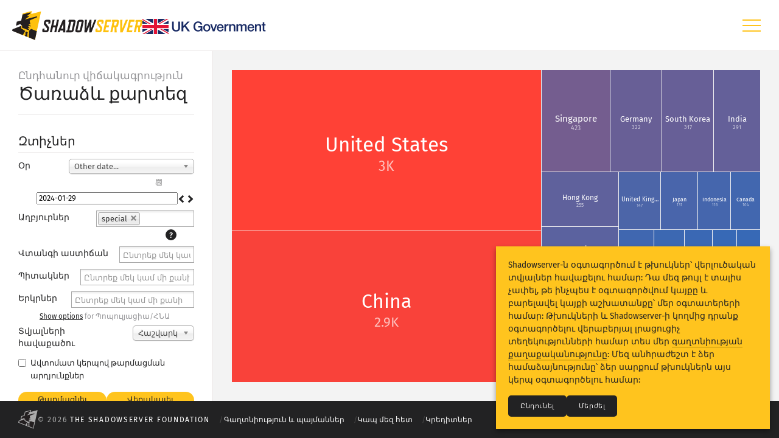

--- FILE ---
content_type: text/html; charset=utf-8
request_url: https://dashboard.shadowserver.org/hy/statistics/combined/tree/?day=2024-01-29&source=special&geo=all&data_set=count&scale=log
body_size: 11187
content:





<!DOCTYPE html>
<html lang="hy">
<head>
    <meta charset="utf-8">

    <title>
        
            
    Ծառաձև քարտեզ ·
    Ընդհանուր վիճակագրություն ·

            The Shadowserver Foundation
        
    </title>

    
        <meta name="viewport" content="width=device-width, initial-scale=1.0, maximum-scale=1.0, user-scalable=no">
    

    <link rel="apple-touch-icon" sizes="180x180" href="/static/favicon/apple-icon-180x180.793e4c0f2ed5.png">
    <link rel="icon" type="image/png" sizes="32x32" href="/static/favicon/favicon-32x32.b7bc24270f06.png">
    <link rel="icon" type="image/png" sizes="16x16" href="/static/favicon/favicon-16x16.6f8879d85d5e.png">
    <link rel="shortcut icon" href="/static/favicon/favicon.4ca6e285244f.ico">
    <link rel="manifest" href="/static/favicon/site.a789b370cadb.webmanifest">

    
    
        <link rel="stylesheet" href="/static/css/statistics/fonts.49ed9519a272.css">
        <link rel="stylesheet" href="/static/css/statistics/app.d380d01fc2eb.css">
    
    <link rel="stylesheet" href="/static/css/statistics/map.4d4e27d96d86.css">

</head>
<body class="statistics statistics-combined statistics-combined-tree stats stats-tree lang-hy">

    <header>
        <nav>
            <input class="menu-icon-checkbox" type="checkbox" name="menu_icon_checkbox" id="id_menu_icon_checkbox" />
            <div class="logo-container">
                <div class="logo-and-uk-gov-logo">
                    <a class="logo" href="/hy/">
                        <img class="icon-only" src="/static/img/dashboard/icon-shadowserver-color.4d49cdc1d43f.svg" alt="Shadowserver">
                        <img class="icon-with-text" src="/static/img/dashboard/logo-shadowserver.fb1d3112d94a.svg" alt="Shadowserver">
                    </a>
                    <a class="uk-gov-logo" href="https://www.gov.uk/government/organisations/foreign-commonwealth-development-office">
                        <img src="/static/img/dashboard/uk-government.bfb70b8f8355.svg" alt="UK Government">
                    </a>
                </div>
                <label class="menu-icon" for="id_menu_icon_checkbox">
                    <div class="menu-icon-inner" aria-label="Hamburger menu icon"></div>
                </label>
            </div>
            

                <ul class="main-menu">

                    <li class="main-menu-item main-menu-dashboard-item ">
                        <a class="main-menu-link" href="/hy/"><span>Կառավարման վահանակ</span></a>
                    </li>

                    <li class="main-menu-item active">
                        <a class="main-menu-link" href="/hy/statistics/combined/map/"><span>Ընդհանուր վիճակագրություն</span></a>
                        <ul class="sub-menu">
                            <li class="sub-menu-item "><a class="sub-menu-link" href="/hy/statistics/combined/map/">Աշխարհի քարտեզ</a></li>
                            <li class="sub-menu-item "><a class="sub-menu-link" href="/hy/statistics/combined/map/region/">Տարածաշրջանային քարտեզ</a></li>
                            <li class="sub-menu-item "><a class="sub-menu-link" href="/hy/statistics/combined/map/comparison/">Համեմատական քարտեզ</a></li>
                            <li class="sub-menu-item active"><a class="sub-menu-link" href="/hy/statistics/combined/tree/">Ծառաձև քարտեզ</a></li>
                            <li class="sub-menu-item "><a class="sub-menu-link" href="/hy/statistics/combined/time-series/">Ժամանակային շարքեր</a></li>
                            <li class="sub-menu-item "><a class="sub-menu-link" href="/hy/statistics/combined/visualisation/">Վիզուալիզացիա</a></li>
                        </ul>
                    </li>
                    <li class="main-menu-item ">
                        <a class="main-menu-link" href="/hy/statistics/iot-devices/map/"><span>IoTսարքերի վիճակագրություն</span></a>
                        <ul class="sub-menu">
                            <li class="sub-menu-item "><a class="sub-menu-link" href="/hy/statistics/iot-devices/map/">Աշխարհի քարտեզ</a></li>
                            <li class="sub-menu-item "><a class="sub-menu-link" href="/hy/statistics/iot-devices/map/region/">Տարածաշրջանային քարտեզ</a></li>
                            <li class="sub-menu-item "><a class="sub-menu-link" href="/hy/statistics/iot-devices/tree/">Ծառաձև քարտեզ ըստ երկրների</a></li>
                            <li class="sub-menu-item "><a class="sub-menu-link" href="/hy/statistics/iot-devices/tree/by-vendor/">Ծառաձև քարտեզ ըստ մատակարարների</a></li>
                            <li class="sub-menu-item "><a class="sub-menu-link" href="/hy/statistics/iot-devices/tree/by-type/">Ծառաձև քարտեզ ըստ տեսակների</a></li>
                            <li class="sub-menu-item "><a class="sub-menu-link" href="/hy/statistics/iot-devices/tree/by-model/">Ծառաձև քարտեզ ըստ մոդելների</a></li>
                            <li class="sub-menu-item "><a class="sub-menu-link" href="/hy/statistics/iot-devices/time-series/">Ժամանակային շարքեր</a></li>
                            <li class="sub-menu-item "><a class="sub-menu-link" href="/hy/statistics/iot-devices/visualisation/">Վիզուալիզացիա</a></li>
                        </ul>
                    </li>
                    <li class="main-menu-item ">
                        <a class="main-menu-link" href="/hy/statistics/honeypot/vulnerability/map/"><span>Հարձակումների վիճակագրություն Խոցելիություններ</span></a>
                        <ul class="sub-menu">
                            <li class="sub-menu-item "><a class="sub-menu-link" href="/hy/statistics/honeypot/vulnerability/map/">Աշխարհի քարտեզ</a></li>
                            <li class="sub-menu-item "><a class="sub-menu-link" href="/hy/statistics/honeypot/vulnerability/map/region/">Տարածաշրջանային քարտեզ</a></li>
                            <li class="sub-menu-item "><a class="sub-menu-link" href="/hy/statistics/honeypot/vulnerability/tree/">Ծառաձև քարտեզ</a></li>
                            <li class="sub-menu-item "><a class="sub-menu-link" href="/hy/statistics/honeypot/vulnerability/time-series/">Ժամանակային շարքեր</a></li>
                            <li class="sub-menu-item "><a class="sub-menu-link" href="/hy/statistics/honeypot/vulnerability/visualisation/">Վիզուալիզացիա</a></li>
                            <li class="sub-menu-item "><a class="sub-menu-link" href="/hy/statistics/honeypot/vulnerability/monitoring/">Մոնիտորինգ</a></li>
                        </ul>
                    </li>
                    <li class="main-menu-item ">
                        <a class="main-menu-link" href="/hy/statistics/honeypot/device/map/"><span>Հարձակումների վիճակագրություն․ Սարքեր</span></a>
                        <ul class="sub-menu">
                            <li class="sub-menu-item "><a class="sub-menu-link" href="/hy/statistics/honeypot/device/map/">Աշխարհի քարտեզ</a></li>
                            <li class="sub-menu-item "><a class="sub-menu-link" href="/hy/statistics/honeypot/device/tree/">Ծառաձև քարտեզ</a></li>
                            <li class="sub-menu-item "><a class="sub-menu-link" href="/hy/statistics/honeypot/device/time-series/">Ժամանակային շարքեր</a></li>
                            <li class="sub-menu-item "><a class="sub-menu-link" href="/hy/statistics/honeypot/device/visualisation/">Վիզուալիզացիա</a></li>
                            <li class="sub-menu-item "><a class="sub-menu-link" href="/hy/statistics/honeypot/device/monitoring/">Մոնիտորինգ</a></li>
                        </ul>
                    </li>
                    <li class="main-menu-item ">
                        <a class="main-menu-link" href="/hy/help/"><span>Օգնություն</span></a>
                        <ul class="sub-menu">
                            <li class="sub-menu-item "><a class="sub-menu-link" href="/hy/help/">Ընդհանուր օգնություն</a></li>
                            <li class="sub-menu-item "><a class="sub-menu-link" href="/hy/help/example-queries/">Օրինակների հարցումներ</a></li>
                            <li class="sub-menu-item "><a class="sub-menu-link" href="/hy/help/trending-queries/">Միտումների հարցումներ</a></li>
                        </ul>
                    </li>
                </ul>

            
        </nav>
    </header>

    <main>

        

        
    <div class="stats-wrapper">

        <div class="stats-sidebar">
            
                <input class="stats-sidebar-checkbox" type="checkbox" name="stats_sidebar_checkbox" id="id_stats_sidebar_checkbox" />
                <div class="stats-panel stats-title">
                    
                        <div class="stats-title-headings">
                            <h4 class="flush">Ընդհանուր վիճակագրություն</h4>
                            <h2 class="flush underline">Ծառաձև քարտեզ</h2>
                        </div>
                    
                    <label class="stats-sidebar-toggle" for="id_stats_sidebar_checkbox" data-label="filters" aria-label="Toggle filters" aria-role="button"></label>
                </div>

                <div class="sidebar-filter-panels">
                    
    
        <div class="stats-panel map-filters">
            <h3 class="underline flush-top">Զտիչներ</h3>
            

<form autocomplete="off" data-section-slug="combined">
    


    
<div class="form-row"><div class="form-col label"><label for="id_date_range">Օր</label></div><div class="form-col field "><select name="date_range" class="chosen" id="id_date_range"><option value="1">Վերջին օր</option><option value="other_value" selected>Other date...</option></select></div></div>




    <div class="form-row other-date-value hide">
        <div class="form-col field field-aligned">
            <input type="text" name="day" value="2024-01-29" class="date-picker-field" autocomplete="off" placeholder="YYYY-MM-DD" data-mindate="2024-01-14" data-maxdate="2026-01-13" id="id_day">
            
        </div>
    </div>



    <div class="form-row other-date-range hide">
        <div class="form-col field field-aligned">
            <div class="side-by-side">
                <div class="lft"><input type="text" name="d1" class="date-picker-field" autocomplete="off" placeholder="Սկսած" data-mindate="2024-01-14" data-maxdate="2026-01-13" id="id_d1"></div>
                <div class="dim dash">&ndash;</div>
                <div class="rgt"><input type="text" name="d2" class="date-picker-field" autocomplete="off" placeholder="Մինչև" data-mindate="2024-01-14" data-maxdate="2026-01-13" id="id_d2"></div>
            </div>
            
            
        </div>
    </div>



    
        
    
        
    
        
    
        
    
        
            
<div class="form-row"><div class="form-col label"><label for="id_source">Աղբյուրներ</label></div><div class="form-col field "><select name="source" class="chosen" required id="id_source" multiple><option value="activemq">activemq</option><option value="beacon">beacon</option><option value="compromised_website">compromised_website</option><option value="compromised_website6">compromised_website6</option><option value="dns">dns</option><option value="dns6">dns6</option><option value="exchange">exchange</option><option value="exchange6">exchange6</option><option value="honeypot">honeypot</option><option value="honeypot_ddos_amp">honeypot_ddos_amp</option><option value="http_proxy">http_proxy</option><option value="http_proxy6">http_proxy6</option><option value="http_vulnerable">http_vulnerable</option><option value="http_vulnerable6">http_vulnerable6</option><option value="ics">ics</option><option value="population">population</option><option value="population6">population6</option><option value="rdp">rdp</option><option value="rdp6">rdp6</option><option value="scan">scan</option><option value="scan6">scan6</option><option value="sinkhole">sinkhole</option><option value="sinkhole6">sinkhole6</option><option value="sinkhole_dns">sinkhole_dns</option><option value="sinkhole_http_referer">sinkhole_http_referer</option><option value="sinkhole_http_referer6">sinkhole_http_referer6</option><option value="smtp_vulnerable">smtp_vulnerable</option><option value="smtp_vulnerable6">smtp_vulnerable6</option><option value="snmp">snmp</option><option value="snmp6">snmp6</option><option value="special" selected>special</option><option value="ssh">ssh</option><option value="ssh6">ssh6</option><option value="url">url</option></select></div></div>

        
    
        
            
<div class="form-row"><div class="form-col label"><label for="id_severity">Վտանգի աստիճան</label></div><div class="form-col field " title="Թողեք դատարկ՝ վտանգի բոլոր աստիճանները ներառելու համար:"><select name="severity" class="chosen" id="id_severity" multiple><option value="info">info</option><option value="low">low</option><option value="medium">medium</option><option value="high">high</option><option value="critical">critical</option></select></div></div>

        
    
        
            
<div class="form-row"><div class="form-col label"><label for="id_tag">Պիտակներ</label></div><div class="form-col field " title="Թողեք դատարկ՝ բոլոր պիտակները ներառելու համար: Պիտակը կարող է լինել ծառայության, հավելվածի կամ վնասաբեր ծրագրի անուն՝ կախված տվյալների ընտրված աղբյուրից: &lt;em&gt;aaa*&lt;/em&gt;-ի նման ընտրանքները համընկնում են բոլոր մյուս պիտակների հետ, որոնք սկսվում են &lt;em&gt;aaa&lt;/em&gt;-ով:"><select name="tag" class="chosen" id="id_tag" multiple><option value="ssh*">ssh*</option><option value="ssh+">ssh</option><option value="ssh-compromised-host+">ssh-compromised-host</option></select></div></div>

        
    
        
            
<div class="form-row"><div class="form-col label"><label for="id_geo">Երկրներ</label></div><div class="form-col field " title="Թողեք դատարկ՝ բոլոր երկրները ներառելու համար:"><select name="geo" class="chosen" id="id_geo" multiple><optgroup label="Մայրցամաքներ"><option value="Africa">Africa</option><option value="Asia">Asia</option><option value="Europe">Europe</option><option value="North America">North America</option><option value="South America">South America</option><option value="Oceania">Oceania</option></optgroup><optgroup label="Խմբավորումներ"><option value="G7">G7</option><option value="G8">G8</option><option value="G10">G10</option><option value="G20">G20</option><option value="EU">EU</option><option value="EEA">EEA</option><option value="ASEAN">ASEAN</option><option value="Commonwealth">Commonwealth</option><option value="CK,FJ,KI,MH,NR,NU,PG,PW,SB,TK,TO,TV,VU,WS">PaCSON - no AU/NZ</option><option value="AU,BD,BN,BT,CN,HK,ID,IN,JP,KR,LA,LK,MM,MN,MY,NZ,PH,SG,TH,TO,TW,VN,VU">APCERT</option><option value="AE,BH,KW,OM,QA,SA">Gulf States</option><option value="AG,AR,AW,BO,BQ,BR,BZ,CL,CO,CR,CU,CW,DO,EC,FK,GF,GS,GT,GY,HN,HT,MF,MX,NI,PA,PE,PY,SR,SV,SX,TT,UY,VE">Latin America and Caribbean (LACNIC)</option><option value="BF,BJ,CI,CM,CV,GH,GM,GN,GW,LR,ML,MR,NE,NG,SL,SN,TG">West Africa</option><option value="AF,AS,AU,BD,BN,BT,CC,CK,CN,CX,FJ,FM,GU,HK,ID,IN,IO,JP,KH,KI,KP,KR,LA,LK,MH,MM,MN,MO,MP,MV,MY,NC,NF,NP,NR,NU,NZ,PF,PG,PH,PK,PN,PW,SB,SG,TF,TH,TK,TL,TO,TV,TW,VN,VU,WF,WS">APNIC</option><option value="BJ,CI,CV,GH,GM,GN,GW,LR,NG,SL,SN,TG">ECOWAS</option><option value="AO,BW,CD,KM,LS,MG,MU,MW,MZ,NA,SC,SZ,TZ,ZA,ZM,ZW">SADC</option><option value="AG,AW,BB,BL,BQ,BS,CU,CW,DM,DO,GD,GF,GP,GY,HT,JM,KN,LC,MF,MQ,SR,SX,TT,VC,VG">Caribbean States</option><option value="AL,BA,BG,GR,HR,XK,ME,MK,RO,RS,SI,TR">Balkans</option><option value="AD,AL,AM,AT,AZ,BA,BE,BG,BY,CA,CH,CY,CZ,DE,DK,EE,ES,FI,FR,GB,GE,GR,HR,HU,IE,IS,IT,KG,KZ,LI,LT,LU,LV,MC,MD,ME,MK,MN,MT,NL,NO,PL,PT,RO,RS,RU,SE,SI,SK,SM,TJ,TM,TR,UA,US,UZ,VA">OSCE</option><option value="AL,BG,CZ,EE,HR,HU,LT,LV,PL,RO,SI,SK">CEEC</option><option value="AG,AR,BB,BO,BR,BS,BZ,CA,CL,CO,CR,CU,DM,DO,EC,GD,GT,GY,HN,HT,JM,KN,LC,MX,PA,PE,PY,SR,SV,TT,US,VC,VE">OAS</option><option value="AG,AR,BB,BO,BR,BS,BZ,CL,CO,CR,CU,DM,DO,EC,GD,GT,GY,HN,HT,JM,KN,LC,MX,PA,PE,PY,SR,SV,TT,UY,VC,VE">OAS (no USA/Canada)</option><option value="AI,BM,CW,KY,TC,VG">CARICOM Associates</option><option value="AG,BB,BS,BZ,DM,GD,GY,HT,JM,KN,LC,MS,SR,TT,VC">CARICOM Core Islands</option></optgroup><optgroup label="Երկրներ"><option value="AF">Afghanistan (AF)</option><option value="AX">Aland Islands (AX)</option><option value="AL">Albania (AL)</option><option value="DZ">Algeria (DZ)</option><option value="AS">American Samoa (AS)</option><option value="AD">Andorra (AD)</option><option value="AO">Angola (AO)</option><option value="AI">Anguilla (AI)</option><option value="AQ">Antarctica (AQ)</option><option value="AG">Antigua and Barbuda (AG)</option><option value="AR">Argentina (AR)</option><option value="AM">Armenia (AM)</option><option value="AW">Aruba (AW)</option><option value="AU">Australia (AU)</option><option value="AT">Austria (AT)</option><option value="AZ">Azerbaijan (AZ)</option><option value="BS">Bahamas (BS)</option><option value="BH">Bahrain (BH)</option><option value="BD">Bangladesh (BD)</option><option value="BB">Barbados (BB)</option><option value="BY">Belarus (BY)</option><option value="BE">Belgium (BE)</option><option value="BZ">Belize (BZ)</option><option value="BJ">Benin (BJ)</option><option value="BM">Bermuda (BM)</option><option value="BT">Bhutan (BT)</option><option value="BO">Bolivia (BO)</option><option value="BQ">Bonaire, Saint Eustatius and Saba (BQ)</option><option value="BA">Bosnia and Herzegovina (BA)</option><option value="BW">Botswana (BW)</option><option value="BV">Bouvet Island (BV)</option><option value="BR">Brazil (BR)</option><option value="IO">British Indian Ocean Territory (IO)</option><option value="VG">British Virgin Islands (VG)</option><option value="BN">Brunei (BN)</option><option value="BG">Bulgaria (BG)</option><option value="BF">Burkina Faso (BF)</option><option value="BI">Burundi (BI)</option><option value="CV">Cabo Verde (CV)</option><option value="KH">Cambodia (KH)</option><option value="CM">Cameroon (CM)</option><option value="CA">Canada (CA)</option><option value="KY">Cayman Islands (KY)</option><option value="CF">Central African Republic (CF)</option><option value="TD">Chad (TD)</option><option value="CL">Chile (CL)</option><option value="CN">China (CN)</option><option value="CX">Christmas Island (CX)</option><option value="CC">Cocos Islands (CC)</option><option value="CO">Colombia (CO)</option><option value="KM">Comoros (KM)</option><option value="CK">Cook Islands (CK)</option><option value="CR">Costa Rica (CR)</option><option value="HR">Croatia (HR)</option><option value="CU">Cuba (CU)</option><option value="CW">Curacao (CW)</option><option value="CY">Cyprus (CY)</option><option value="CZ">Czechia (CZ)</option><option value="CD">Democratic Republic of the Congo (CD)</option><option value="DK">Denmark (DK)</option><option value="DJ">Djibouti (DJ)</option><option value="DM">Dominica (DM)</option><option value="DO">Dominican Republic (DO)</option><option value="EC">Ecuador (EC)</option><option value="EG">Egypt (EG)</option><option value="SV">El Salvador (SV)</option><option value="GQ">Equatorial Guinea (GQ)</option><option value="ER">Eritrea (ER)</option><option value="EE">Estonia (EE)</option><option value="SZ">Eswatini (SZ)</option><option value="ET">Ethiopia (ET)</option><option value="FK">Falkland Islands (FK)</option><option value="FO">Faroe Islands (FO)</option><option value="FJ">Fiji (FJ)</option><option value="FI">Finland (FI)</option><option value="FR">France (FR)</option><option value="GF">French Guiana (GF)</option><option value="PF">French Polynesia (PF)</option><option value="TF">French Southern Territories (TF)</option><option value="GA">Gabon (GA)</option><option value="GM">Gambia (GM)</option><option value="GE">Georgia (GE)</option><option value="DE">Germany (DE)</option><option value="GH">Ghana (GH)</option><option value="GI">Gibraltar (GI)</option><option value="GR">Greece (GR)</option><option value="GL">Greenland (GL)</option><option value="GD">Grenada (GD)</option><option value="GP">Guadeloupe (GP)</option><option value="GU">Guam (GU)</option><option value="GT">Guatemala (GT)</option><option value="GG">Guernsey (GG)</option><option value="GN">Guinea (GN)</option><option value="GW">Guinea-Bissau (GW)</option><option value="GY">Guyana (GY)</option><option value="HT">Haiti (HT)</option><option value="HM">Heard Island and McDonald Islands (HM)</option><option value="HN">Honduras (HN)</option><option value="HK">Hong Kong (HK)</option><option value="HU">Hungary (HU)</option><option value="IS">Iceland (IS)</option><option value="IN">India (IN)</option><option value="ID">Indonesia (ID)</option><option value="IR">Iran (IR)</option><option value="IQ">Iraq (IQ)</option><option value="IE">Ireland (IE)</option><option value="IM">Isle of Man (IM)</option><option value="IL">Israel (IL)</option><option value="IT">Italy (IT)</option><option value="CI">Ivory Coast (CI)</option><option value="JM">Jamaica (JM)</option><option value="JP">Japan (JP)</option><option value="JE">Jersey (JE)</option><option value="JO">Jordan (JO)</option><option value="KZ">Kazakhstan (KZ)</option><option value="KE">Kenya (KE)</option><option value="KI">Kiribati (KI)</option><option value="XK">Kosovo (XK)</option><option value="KW">Kuwait (KW)</option><option value="KG">Kyrgyzstan (KG)</option><option value="LA">Laos (LA)</option><option value="LV">Latvia (LV)</option><option value="LB">Lebanon (LB)</option><option value="LS">Lesotho (LS)</option><option value="LR">Liberia (LR)</option><option value="LY">Libya (LY)</option><option value="LI">Liechtenstein (LI)</option><option value="LT">Lithuania (LT)</option><option value="LU">Luxembourg (LU)</option><option value="MO">Macao (MO)</option><option value="MG">Madagascar (MG)</option><option value="MW">Malawi (MW)</option><option value="MY">Malaysia (MY)</option><option value="MV">Maldives (MV)</option><option value="ML">Mali (ML)</option><option value="MT">Malta (MT)</option><option value="MH">Marshall Islands (MH)</option><option value="MQ">Martinique (MQ)</option><option value="MR">Mauritania (MR)</option><option value="MU">Mauritius (MU)</option><option value="YT">Mayotte (YT)</option><option value="MX">Mexico (MX)</option><option value="FM">Micronesia (FM)</option><option value="MD">Moldova (MD)</option><option value="MC">Monaco (MC)</option><option value="MN">Mongolia (MN)</option><option value="ME">Montenegro (ME)</option><option value="MS">Montserrat (MS)</option><option value="MA">Morocco (MA)</option><option value="MZ">Mozambique (MZ)</option><option value="MM">Myanmar (MM)</option><option value="NA">Namibia (NA)</option><option value="NR">Nauru (NR)</option><option value="NP">Nepal (NP)</option><option value="NL">Netherlands (NL)</option><option value="AN">Netherlands Antilles (AN)</option><option value="NC">New Caledonia (NC)</option><option value="NZ">New Zealand (NZ)</option><option value="NI">Nicaragua (NI)</option><option value="NE">Niger (NE)</option><option value="NG">Nigeria (NG)</option><option value="NU">Niue (NU)</option><option value="NF">Norfolk Island (NF)</option><option value="KP">North Korea (KP)</option><option value="MK">North Macedonia (MK)</option><option value="MP">Northern Mariana Islands (MP)</option><option value="NO">Norway (NO)</option><option value="OM">Oman (OM)</option><option value="PK">Pakistan (PK)</option><option value="PW">Palau (PW)</option><option value="PS">Palestinian Territory (PS)</option><option value="PA">Panama (PA)</option><option value="PG">Papua New Guinea (PG)</option><option value="PY">Paraguay (PY)</option><option value="PE">Peru (PE)</option><option value="PH">Philippines (PH)</option><option value="PN">Pitcairn (PN)</option><option value="PL">Poland (PL)</option><option value="PT">Portugal (PT)</option><option value="PR">Puerto Rico (PR)</option><option value="QA">Qatar (QA)</option><option value="CG">Republic of the Congo (CG)</option><option value="RE">Reunion (RE)</option><option value="RO">Romania (RO)</option><option value="RU">Russia (RU)</option><option value="RW">Rwanda (RW)</option><option value="BL">Saint Barthelemy (BL)</option><option value="SH">Saint Helena (SH)</option><option value="KN">Saint Kitts and Nevis (KN)</option><option value="LC">Saint Lucia (LC)</option><option value="MF">Saint Martin (MF)</option><option value="PM">Saint Pierre and Miquelon (PM)</option><option value="VC">Saint Vincent and the Grenadines (VC)</option><option value="WS">Samoa (WS)</option><option value="SM">San Marino (SM)</option><option value="ST">Sao Tome and Principe (ST)</option><option value="SA">Saudi Arabia (SA)</option><option value="SN">Senegal (SN)</option><option value="RS">Serbia (RS)</option><option value="CS">Serbia and Montenegro (CS)</option><option value="SC">Seychelles (SC)</option><option value="SL">Sierra Leone (SL)</option><option value="SG">Singapore (SG)</option><option value="SX">Sint Maarten (SX)</option><option value="SK">Slovakia (SK)</option><option value="SI">Slovenia (SI)</option><option value="SB">Solomon Islands (SB)</option><option value="SO">Somalia (SO)</option><option value="ZA">South Africa (ZA)</option><option value="GS">South Georgia and the South Sandwich Islands (GS)</option><option value="KR">South Korea (KR)</option><option value="SS">South Sudan (SS)</option><option value="ES">Spain (ES)</option><option value="LK">Sri Lanka (LK)</option><option value="SD">Sudan (SD)</option><option value="SR">Suriname (SR)</option><option value="SJ">Svalbard and Jan Mayen (SJ)</option><option value="SE">Sweden (SE)</option><option value="CH">Switzerland (CH)</option><option value="SY">Syria (SY)</option><option value="TW">Taiwan (TW)</option><option value="TJ">Tajikistan (TJ)</option><option value="TZ">Tanzania (TZ)</option><option value="TH">Thailand (TH)</option><option value="TL">Timor Leste (TL)</option><option value="TG">Togo (TG)</option><option value="TK">Tokelau (TK)</option><option value="TO">Tonga (TO)</option><option value="TT">Trinidad and Tobago (TT)</option><option value="TN">Tunisia (TN)</option><option value="TR">Turkey (TR)</option><option value="TM">Turkmenistan (TM)</option><option value="TC">Turks and Caicos Islands (TC)</option><option value="TV">Tuvalu (TV)</option><option value="VI">U.S. Virgin Islands (VI)</option><option value="UG">Uganda (UG)</option><option value="UA">Ukraine (UA)</option><option value="AE">United Arab Emirates (AE)</option><option value="GB">United Kingdom (GB)</option><option value="US">United States (US)</option><option value="UM">United States Minor Outlying Islands (UM)</option><option value="UY">Uruguay (UY)</option><option value="UZ">Uzbekistan (UZ)</option><option value="VU">Vanuatu (VU)</option><option value="VA">Vatican (VA)</option><option value="VE">Venezuela (VE)</option><option value="VN">Vietnam (VN)</option><option value="WF">Wallis and Futuna (WF)</option><option value="EH">Western Sahara (EH)</option><option value="YE">Yemen (YE)</option><option value="ZM">Zambia (ZM)</option><option value="ZW">Zimbabwe (ZW)</option></optgroup></select></div></div>

        
    
        
            
<div class="form-row"><div class="form-col label"><label for="">Պոպուլյացիա</label></div><div class="form-col field "><div class="side-by-side"><div class="lft"><input type="number" name="pop_0" placeholder="Նվազագ․" min="0" id="id_pop_0"></div><div class="dim dash">&ndash;</div><div class="rgt"><input type="number" name="pop_1" placeholder="Առավելագ․" min="0" id="id_pop_1"></div></div><div class="dim small">Միլիոններով արտահայտված</div></div></div>

        
    
        
            
<div class="form-row"><div class="form-col label"><label for="">ՀՆԱ</label></div><div class="form-col field "><div class="side-by-side"><div class="lft"><input type="number" name="gdp_0" placeholder="Նվազագ․" min="0" id="id_gdp_0"></div><div class="dim dash">&ndash;</div><div class="rgt"><input type="number" name="gdp_1" placeholder="Առավելագ․" min="0" id="id_gdp_1"></div></div><div class="dim small">Միլիարդներով (ԱՄՆ դոլար) արտահայտված</div></div></div>

        
    
        
            
<div class="form-row"><div class="form-col label"><label for="id_data_set">Տվյալների հավաքածու</label></div><div class="form-col field "><select name="data_set" class="chosen" id="id_data_set"><option value="count" selected>Հաշվարկ</option><option value="count_per_population">Հաշվարկ մեկ միլիոն պոպուլյացիայի համար</option><option value="count_per_gdp">Հաշվարկ մեկ տրիլիոն ԱՄՆ դոլլար ՀՆԱ-ի համար</option><option value="count_per_internet_users">Հաշվարկ մեկ միլիոն ինտերնետ օգտագործողների համար</option><option value="count_per_broadband_subs">Հաշվարկ լայնաշերտ ֆիքսված կապի մեկ միլիոն բաժանորդագրությունների համար</option><option value="count_per_mbps">Հաշվարկ Մբիթ/վ-ի համար (միացման միջին արագություն)</option></select></div></div>

        
    
        
            
<div class="form-row"><div class="form-col label"><label for="id_scale">Տվյալների սանդղակ</label></div><div class="form-col field "><select name="scale" class="chosen" id="id_scale"><option value="log" selected>Լոգարիթմիկ</option><option value="lin">Գծային</option></select></div></div>

        
    
        
            
<div class="form-row"><div class="form-col field field-checkable field-aligned "><div><label><input type="checkbox" name="auto_update" id="id_auto_update"> Ավտոմատ կերպով թարմացման արդյունքներ</label></div></div></div>

        
    

    

<div class="form-actions">
    <a href="#" class="btn btn-tiny btn-full-width btn-disabled btn-update"><span>Թարմացնել</span></a>
    <a href="#" class="btn btn-tiny btn-full-width btn-disabled btn-reset"><span>Վերակայել</span></a>
</div>

</form>

        </div>
    

    <div class="stats-panel stats-download">
        <div class="stats-download-option download-as-png">
            <a href="#" class="btn btn-tiny btn-full-width">Ներբեռնել որպես PNG</a>
        </div>
    </div>


                    
                </div>

            
        </div>

        <div class="stats-content">
            
    <div class="tree"></div>
    
                <div class="stats-content-attribution">
    &copy; 2026 The Shadowserver Foundation
</div>

            

        </div>

    </div>


    </main>

    <footer>
        <div class="brand"><a class="icon" href="https://www.shadowserver.org"><img src="/static/img/statistics/footer/shadowserver.bf4a6c37b877.svg" alt="The Shadowserver Foundation"></a></div>
        <div class="smallprint">
            <div class="smallprint-item copyright">&copy; 2026 <a href="https://www.shadowserver.org">The Shadowserver Foundation</a></div>
            <div class="smallprint-item privacy"><a href="https://www.shadowserver.org/privacy-and-terms/">Գաղտնիություն և պայմաններ</a></div>
            <div class="smallprint-item contact"><a href="https://www.shadowserver.org/contact/">Կապ մեզ հետ</a></div>
            <div class="smallprint-item credits"><a href="#">Կրեդիտներ</a></div>
        </div>
        <div class="social">
            <a class="icon" href="https://x.com/shadowserver"><img src="/static/img/statistics/footer/x.944408c8b1c2.svg" alt="X"></a>
            <a class="icon" href="https://infosec.exchange/@shadowserver"><img src="/static/img/statistics/footer/mastodon.56736e099ab5.svg" alt="Mastodon"></a>
            <a class="icon" href="https://bsky.app/profile/shadowserver.bsky.social"><img src="/static/img/statistics/footer/bluesky.09349f9f87f1.svg" alt="Bluesky"></a>
            <a class="icon" href="https://www.linkedin.com/company/the-shadowserver-foundation/"><img src="/static/img/statistics/footer/linkedin.ee963043ecc2.svg" alt="LinkedIn"></a>
            <a class="icon" href="https://github.com/The-Shadowserver-Foundation"><img src="/static/img/statistics/footer/github.609cf8960859.svg" alt="GitHub"></a>
        </div>
        <div class="language">








<div class="lang-menu menu-wrapper" data-code="hy" data-locale="hy" data-prefix="/hy/">
    

    <input id="id_lang_menu" name="lang_menu" type="checkbox">
    <label for="id_lang_menu">
        Լեզու
        <img src="/static/img/statistics/footer/language.ef93b847e947.svg">
    </label>

    <div class="menu-options menu-options-flipped">
        <ul>
            
                <li>
                    <a href="/statistics/combined/tree/?day=2024-01-29&amp;source=special&amp;geo=all&amp;data_set=count&amp;scale=log">
                        English
                    </a>
                </li>
            
                <li>
                    <a href="/fr/statistics/combined/tree/?day=2024-01-29&amp;source=special&amp;geo=all&amp;data_set=count&amp;scale=log">
                        Français
                    </a>
                </li>
            
                <li>
                    <a href="/de/statistics/combined/tree/?day=2024-01-29&amp;source=special&amp;geo=all&amp;data_set=count&amp;scale=log">
                        Deutsch
                    </a>
                </li>
            
                <li>
                    <a href="/es/statistics/combined/tree/?day=2024-01-29&amp;source=special&amp;geo=all&amp;data_set=count&amp;scale=log">
                        Español
                    </a>
                </li>
            
                <li>
                    <a href="/es-419/statistics/combined/tree/?day=2024-01-29&amp;source=special&amp;geo=all&amp;data_set=count&amp;scale=log">
                        Español (América Latina)
                    </a>
                </li>
            
                <li>
                    <a href="/pt/statistics/combined/tree/?day=2024-01-29&amp;source=special&amp;geo=all&amp;data_set=count&amp;scale=log">
                        Português
                    </a>
                </li>
            
                <li>
                    <a href="/pt-br/statistics/combined/tree/?day=2024-01-29&amp;source=special&amp;geo=all&amp;data_set=count&amp;scale=log">
                        Português (Brasileiro)
                    </a>
                </li>
            
                <li>
                    <a href="/it/statistics/combined/tree/?day=2024-01-29&amp;source=special&amp;geo=all&amp;data_set=count&amp;scale=log">
                        Italiano
                    </a>
                </li>
            
                <li>
                    <a href="/nl/statistics/combined/tree/?day=2024-01-29&amp;source=special&amp;geo=all&amp;data_set=count&amp;scale=log">
                        Nederlands
                    </a>
                </li>
            
                <li>
                    <a href="/da/statistics/combined/tree/?day=2024-01-29&amp;source=special&amp;geo=all&amp;data_set=count&amp;scale=log">
                        Dansk
                    </a>
                </li>
            
                <li>
                    <a href="/no/statistics/combined/tree/?day=2024-01-29&amp;source=special&amp;geo=all&amp;data_set=count&amp;scale=log">
                        Norsk
                    </a>
                </li>
            
                <li>
                    <a href="/sv/statistics/combined/tree/?day=2024-01-29&amp;source=special&amp;geo=all&amp;data_set=count&amp;scale=log">
                        Svenska
                    </a>
                </li>
            
                <li>
                    <a href="/fi/statistics/combined/tree/?day=2024-01-29&amp;source=special&amp;geo=all&amp;data_set=count&amp;scale=log">
                        Suomi
                    </a>
                </li>
            
                <li>
                    <a href="/pl/statistics/combined/tree/?day=2024-01-29&amp;source=special&amp;geo=all&amp;data_set=count&amp;scale=log">
                        Polski
                    </a>
                </li>
            
                <li>
                    <a href="/cs/statistics/combined/tree/?day=2024-01-29&amp;source=special&amp;geo=all&amp;data_set=count&amp;scale=log">
                        Česky
                    </a>
                </li>
            
                <li>
                    <a href="/et/statistics/combined/tree/?day=2024-01-29&amp;source=special&amp;geo=all&amp;data_set=count&amp;scale=log">
                        Eesti
                    </a>
                </li>
            
                <li>
                    <a href="/lv/statistics/combined/tree/?day=2024-01-29&amp;source=special&amp;geo=all&amp;data_set=count&amp;scale=log">
                        Latviešu
                    </a>
                </li>
            
                <li>
                    <a href="/lt/statistics/combined/tree/?day=2024-01-29&amp;source=special&amp;geo=all&amp;data_set=count&amp;scale=log">
                        Lietuviškai
                    </a>
                </li>
            
                <li>
                    <a href="/uk/statistics/combined/tree/?day=2024-01-29&amp;source=special&amp;geo=all&amp;data_set=count&amp;scale=log">
                        Українська
                    </a>
                </li>
            
                <li>
                    <a href="/sl/statistics/combined/tree/?day=2024-01-29&amp;source=special&amp;geo=all&amp;data_set=count&amp;scale=log">
                        Slovenščina
                    </a>
                </li>
            
                <li>
                    <a href="/hr/statistics/combined/tree/?day=2024-01-29&amp;source=special&amp;geo=all&amp;data_set=count&amp;scale=log">
                        Hrvatski
                    </a>
                </li>
            
                <li>
                    <a href="/sq/statistics/combined/tree/?day=2024-01-29&amp;source=special&amp;geo=all&amp;data_set=count&amp;scale=log">
                        Shqip
                    </a>
                </li>
            
                <li>
                    <a href="/hu/statistics/combined/tree/?day=2024-01-29&amp;source=special&amp;geo=all&amp;data_set=count&amp;scale=log">
                        Magyar
                    </a>
                </li>
            
                <li>
                    <a href="/bg/statistics/combined/tree/?day=2024-01-29&amp;source=special&amp;geo=all&amp;data_set=count&amp;scale=log">
                        Български
                    </a>
                </li>
            
                <li>
                    <a href="/ro/statistics/combined/tree/?day=2024-01-29&amp;source=special&amp;geo=all&amp;data_set=count&amp;scale=log">
                        Română
                    </a>
                </li>
            
                <li>
                    <a href="/el/statistics/combined/tree/?day=2024-01-29&amp;source=special&amp;geo=all&amp;data_set=count&amp;scale=log">
                        Ελληνικά
                    </a>
                </li>
            
                <li>
                    <a href="/tr/statistics/combined/tree/?day=2024-01-29&amp;source=special&amp;geo=all&amp;data_set=count&amp;scale=log">
                        Türkçe
                    </a>
                </li>
            
                <li>
                    <a href="/ru/statistics/combined/tree/?day=2024-01-29&amp;source=special&amp;geo=all&amp;data_set=count&amp;scale=log">
                        Русский
                    </a>
                </li>
            
                <li>
                    <a href="/ka/statistics/combined/tree/?day=2024-01-29&amp;source=special&amp;geo=all&amp;data_set=count&amp;scale=log">
                        Ქართული
                    </a>
                </li>
            
                <li>
                    <a href="/hy/statistics/combined/tree/?day=2024-01-29&amp;source=special&amp;geo=all&amp;data_set=count&amp;scale=log" class="active">
                        Հայերեն
                    </a>
                </li>
            
                <li>
                    <a href="/az/statistics/combined/tree/?day=2024-01-29&amp;source=special&amp;geo=all&amp;data_set=count&amp;scale=log">
                        Azərbaycanca
                    </a>
                </li>
            
                <li>
                    <a href="/kk/statistics/combined/tree/?day=2024-01-29&amp;source=special&amp;geo=all&amp;data_set=count&amp;scale=log">
                        Қазақ
                    </a>
                </li>
            
                <li>
                    <a href="/uz/statistics/combined/tree/?day=2024-01-29&amp;source=special&amp;geo=all&amp;data_set=count&amp;scale=log">
                        Oʻzbek tili
                    </a>
                </li>
            
                <li>
                    <a href="/ff/statistics/combined/tree/?day=2024-01-29&amp;source=special&amp;geo=all&amp;data_set=count&amp;scale=log">
                        Fulfulde
                    </a>
                </li>
            
                <li>
                    <a href="/ha/statistics/combined/tree/?day=2024-01-29&amp;source=special&amp;geo=all&amp;data_set=count&amp;scale=log">
                        Hausa
                    </a>
                </li>
            
                <li>
                    <a href="/tw/statistics/combined/tree/?day=2024-01-29&amp;source=special&amp;geo=all&amp;data_set=count&amp;scale=log">
                        Twi
                    </a>
                </li>
            
                <li>
                    <a href="/gaa/statistics/combined/tree/?day=2024-01-29&amp;source=special&amp;geo=all&amp;data_set=count&amp;scale=log">
                        Gã
                    </a>
                </li>
            
                <li>
                    <a href="/fat/statistics/combined/tree/?day=2024-01-29&amp;source=special&amp;geo=all&amp;data_set=count&amp;scale=log">
                        Fante
                    </a>
                </li>
            
                <li>
                    <a href="/ee/statistics/combined/tree/?day=2024-01-29&amp;source=special&amp;geo=all&amp;data_set=count&amp;scale=log">
                        Eʋegbe
                    </a>
                </li>
            
                <li>
                    <a href="/yo/statistics/combined/tree/?day=2024-01-29&amp;source=special&amp;geo=all&amp;data_set=count&amp;scale=log">
                        Èdè Yorùbá
                    </a>
                </li>
            
                <li>
                    <a href="/ig/statistics/combined/tree/?day=2024-01-29&amp;source=special&amp;geo=all&amp;data_set=count&amp;scale=log">
                        Asụsụ Ìgbò
                    </a>
                </li>
            
                <li>
                    <a href="/ibb/statistics/combined/tree/?day=2024-01-29&amp;source=special&amp;geo=all&amp;data_set=count&amp;scale=log">
                        Ibibio
                    </a>
                </li>
            
                <li>
                    <a href="/tiv/statistics/combined/tree/?day=2024-01-29&amp;source=special&amp;geo=all&amp;data_set=count&amp;scale=log">
                        Tiv
                    </a>
                </li>
            
                <li>
                    <a href="/kr/statistics/combined/tree/?day=2024-01-29&amp;source=special&amp;geo=all&amp;data_set=count&amp;scale=log">
                        Kànùrí
                    </a>
                </li>
            
                <li>
                    <a href="/am/statistics/combined/tree/?day=2024-01-29&amp;source=special&amp;geo=all&amp;data_set=count&amp;scale=log">
                        አማርኛ
                    </a>
                </li>
            
                <li>
                    <a href="/sw/statistics/combined/tree/?day=2024-01-29&amp;source=special&amp;geo=all&amp;data_set=count&amp;scale=log">
                        Kiswahili
                    </a>
                </li>
            
                <li>
                    <a href="/zu/statistics/combined/tree/?day=2024-01-29&amp;source=special&amp;geo=all&amp;data_set=count&amp;scale=log">
                        IsiZulu
                    </a>
                </li>
            
                <li>
                    <a href="/af/statistics/combined/tree/?day=2024-01-29&amp;source=special&amp;geo=all&amp;data_set=count&amp;scale=log">
                        Afrikaans
                    </a>
                </li>
            
                <li>
                    <a href="/he/statistics/combined/tree/?day=2024-01-29&amp;source=special&amp;geo=all&amp;data_set=count&amp;scale=log">
                        עברית
                    </a>
                </li>
            
                <li>
                    <a href="/ar/statistics/combined/tree/?day=2024-01-29&amp;source=special&amp;geo=all&amp;data_set=count&amp;scale=log">
                        العربيّة
                    </a>
                </li>
            
                <li>
                    <a href="/fa/statistics/combined/tree/?day=2024-01-29&amp;source=special&amp;geo=all&amp;data_set=count&amp;scale=log">
                        فارسی
                    </a>
                </li>
            
                <li>
                    <a href="/ps/statistics/combined/tree/?day=2024-01-29&amp;source=special&amp;geo=all&amp;data_set=count&amp;scale=log">
                        پښتو
                    </a>
                </li>
            
                <li>
                    <a href="/prs/statistics/combined/tree/?day=2024-01-29&amp;source=special&amp;geo=all&amp;data_set=count&amp;scale=log">
                        دری
                    </a>
                </li>
            
                <li>
                    <a href="/pa/statistics/combined/tree/?day=2024-01-29&amp;source=special&amp;geo=all&amp;data_set=count&amp;scale=log">
                        ਪੰਜਾਬੀ
                    </a>
                </li>
            
                <li>
                    <a href="/ur/statistics/combined/tree/?day=2024-01-29&amp;source=special&amp;geo=all&amp;data_set=count&amp;scale=log">
                        اردو
                    </a>
                </li>
            
                <li>
                    <a href="/gu/statistics/combined/tree/?day=2024-01-29&amp;source=special&amp;geo=all&amp;data_set=count&amp;scale=log">
                        ગુજરાતી
                    </a>
                </li>
            
                <li>
                    <a href="/hi/statistics/combined/tree/?day=2024-01-29&amp;source=special&amp;geo=all&amp;data_set=count&amp;scale=log">
                        हिंदी
                    </a>
                </li>
            
                <li>
                    <a href="/mr/statistics/combined/tree/?day=2024-01-29&amp;source=special&amp;geo=all&amp;data_set=count&amp;scale=log">
                        मराठी
                    </a>
                </li>
            
                <li>
                    <a href="/ml/statistics/combined/tree/?day=2024-01-29&amp;source=special&amp;geo=all&amp;data_set=count&amp;scale=log">
                        മലയാളം
                    </a>
                </li>
            
                <li>
                    <a href="/te/statistics/combined/tree/?day=2024-01-29&amp;source=special&amp;geo=all&amp;data_set=count&amp;scale=log">
                        తెలుగు
                    </a>
                </li>
            
                <li>
                    <a href="/bn/statistics/combined/tree/?day=2024-01-29&amp;source=special&amp;geo=all&amp;data_set=count&amp;scale=log">
                        বাংলা
                    </a>
                </li>
            
                <li>
                    <a href="/ne/statistics/combined/tree/?day=2024-01-29&amp;source=special&amp;geo=all&amp;data_set=count&amp;scale=log">
                        नेपाली
                    </a>
                </li>
            
                <li>
                    <a href="/dz/statistics/combined/tree/?day=2024-01-29&amp;source=special&amp;geo=all&amp;data_set=count&amp;scale=log">
                        རྫོང་ཁ་
                    </a>
                </li>
            
                <li>
                    <a href="/si/statistics/combined/tree/?day=2024-01-29&amp;source=special&amp;geo=all&amp;data_set=count&amp;scale=log">
                        සිංහල
                    </a>
                </li>
            
                <li>
                    <a href="/ta/statistics/combined/tree/?day=2024-01-29&amp;source=special&amp;geo=all&amp;data_set=count&amp;scale=log">
                        தமிழ்
                    </a>
                </li>
            
                <li>
                    <a href="/dv/statistics/combined/tree/?day=2024-01-29&amp;source=special&amp;geo=all&amp;data_set=count&amp;scale=log">
                        ދިވެހި
                    </a>
                </li>
            
                <li>
                    <a href="/th/statistics/combined/tree/?day=2024-01-29&amp;source=special&amp;geo=all&amp;data_set=count&amp;scale=log">
                        ภาษาไทย
                    </a>
                </li>
            
                <li>
                    <a href="/vi/statistics/combined/tree/?day=2024-01-29&amp;source=special&amp;geo=all&amp;data_set=count&amp;scale=log">
                        Tiếng Việt
                    </a>
                </li>
            
                <li>
                    <a href="/ms/statistics/combined/tree/?day=2024-01-29&amp;source=special&amp;geo=all&amp;data_set=count&amp;scale=log">
                        Bahasa Melayu
                    </a>
                </li>
            
                <li>
                    <a href="/id/statistics/combined/tree/?day=2024-01-29&amp;source=special&amp;geo=all&amp;data_set=count&amp;scale=log">
                        Bahasa Indonesia
                    </a>
                </li>
            
                <li>
                    <a href="/jv/statistics/combined/tree/?day=2024-01-29&amp;source=special&amp;geo=all&amp;data_set=count&amp;scale=log">
                        Båså Jåwå
                    </a>
                </li>
            
                <li>
                    <a href="/tl/statistics/combined/tree/?day=2024-01-29&amp;source=special&amp;geo=all&amp;data_set=count&amp;scale=log">
                        Filipino
                    </a>
                </li>
            
                <li>
                    <a href="/zh-hans/statistics/combined/tree/?day=2024-01-29&amp;source=special&amp;geo=all&amp;data_set=count&amp;scale=log">
                        简体中文
                    </a>
                </li>
            
                <li>
                    <a href="/zh-hant/statistics/combined/tree/?day=2024-01-29&amp;source=special&amp;geo=all&amp;data_set=count&amp;scale=log">
                        繁體中文
                    </a>
                </li>
            
                <li>
                    <a href="/ko/statistics/combined/tree/?day=2024-01-29&amp;source=special&amp;geo=all&amp;data_set=count&amp;scale=log">
                        한국어
                    </a>
                </li>
            
                <li>
                    <a href="/ja/statistics/combined/tree/?day=2024-01-29&amp;source=special&amp;geo=all&amp;data_set=count&amp;scale=log">
                        日本語
                    </a>
                </li>
            
        </ul>
    </div>
</div>
</div>
    </footer>

    <div id="credits">
        <div class="flush-children">
            <p>
                Shadowserver-ի կառավարման վահանակի մշակումը ֆինանսավորվել է <a href="https://www.gov.uk/government/organisations/foreign-commonwealth-development-office">ՄԹ Արտաքին գործերի և միջազգային զարգացման նախարարության (UK FCDO)</a> կողմից: IoT սարքերի թվային հետքերի վիճակագրությունը և honeypot ծուղակների հարձակումների վիճակագրությունը համաֆինանսավորվել է ԵՄ Եվրոպայի միավորման հիմնադրամի կողմից (<a href="https://www.variot.eu/">EU CEF VARIoT նախագիծ</a>):
            </p>
            <p>
                Մենք ցանկանում ենք շնորհակալություն հայտնել մեր բոլոր գործընկերներին, որոնք սիրով նպաստում են Shadowserver-ի կառավարման վահանակի համար օգտագործվող տվյալների հավաքմանն, այդ թվում (այբբենական կարգով)՝ <a href="https://www.apnic.net/">APNIC /Խաղաղօվկիանոսյան ասիական ցանցային տեղեկատվական կենտրոն/ համայնքի հոսքերին</a>, <a href="https://www.bitsight.com/">Bitsight</a>, <a href="https://cispa.de/">CISPA-ին</a>, <a href="https://www.internet-sicherheit.de/">if-is.net</a>, <a href="https://www.kryptoslogic.com">Kryptos Logic-ին</a>, <a href="https://securityscorecard.com/">SecurityScorecard</a>, <a href="https://www.ynu.ac.jp/">Յոկոհամայի ազգային համալսարանին</a> և բոլոր նրանց, ովքեր որոշել են անանուն մնալ:
            </p>
        </div>
    </div>

    <div class="gdpr-message">
        <div class="gdpr-message-content">
            Shadowserver-ն օգտագործում է թխուկներ՝ վերլուծական տվյալներ հավաքելու համար: Դա մեզ թույլ է տալիս չափել, թե ինչպես է օգտագործվում կայքը և բարելավել կայքի աշխատանքը՝ մեր օգտատերերի համար: Թխուկների և Shadowserver-ի կողմից դրանք օգտագործելու վերաբերյալ լրացուցիչ տեղեկությունների համար տես մեր <a href="https://www.shadowserver.org/privacy-and-terms/">գաղտնիության քաղաքականությունը</a>: Մեզ անհրաժեշտ է ձեր համաձայնությունը՝ ձեր սարքում թխուկներն այս կերպ օգտագործելու համար:
        </div>
        <div class="gdpr-message-actions">
            <button class="btn-solid accept">Ընդունել</button>
            <button class="btn-solid decline">Մերժել</button>
        </div>
    </div>

    <script>
    googleAnalyticsEnabled = false;

    function gtag() {
        window.dataLayer.push(arguments);
    }

    function initGoogleAnalytics() {
        var previouslyAccepted = localStorage.getItem('shadowserver--gdpr--acted');
        if (previouslyAccepted && googleAnalyticsEnabled) {
            window.dataLayer = window.dataLayer || [];
            gtag('js', new Date());
            gtag('config', 'G-FC8VR4K325');
        }
    }
</script>


    <script async src="https://www.googletagmanager.com/gtag/js?id=G-FC8VR4K325"></script>
    <script>
        googleAnalyticsEnabled = true;
        initGoogleAnalytics();
    </script>



    
    
    
        <script src="/hy/i18n-js/"></script>
        <script src="/static/js/statistics/app.27b83f0dee5a.js"></script>
    
    <script src="/static/js/statistics/statistics.e2c621a9ea3c.js"></script>

    <script src="/static/js/statistics/map.1195f1ff47f3.js"></script>


</body>
</html>


--- FILE ---
content_type: text/css
request_url: https://dashboard.shadowserver.org/static/css/statistics/fonts.49ed9519a272.css
body_size: 1403
content:
/* fira-sans-cyrillic-ext-300-normal*/
@font-face {
  font-family: "Fira Sans";
  font-style: normal;
  font-display: swap;
  font-weight: 300;
  src: url("./files/fira-sans-cyrillic-ext-300-normal.d901e78a7008.woff2") format("woff2"), url("./files/fira-sans-all-300-normal.bde5831d2829.woff") format("woff");
  unicode-range: U+0460-052F, U+1C80-1C88, U+20B4, U+2DE0-2DFF, U+A640-A69F, U+FE2E-FE2F;
}
/* fira-sans-cyrillic-300-normal*/
@font-face {
  font-family: "Fira Sans";
  font-style: normal;
  font-display: swap;
  font-weight: 300;
  src: url("./files/fira-sans-cyrillic-300-normal.f0ad61d7d0bb.woff2") format("woff2"), url("./files/fira-sans-all-300-normal.bde5831d2829.woff") format("woff");
  unicode-range: U+0400-045F, U+0490-0491, U+04B0-04B1, U+2116;
}
/* fira-sans-greek-ext-300-normal*/
@font-face {
  font-family: "Fira Sans";
  font-style: normal;
  font-display: swap;
  font-weight: 300;
  src: url("./files/fira-sans-greek-ext-300-normal.6cc74826ae3a.woff2") format("woff2"), url("./files/fira-sans-all-300-normal.bde5831d2829.woff") format("woff");
  unicode-range: U+1F00-1FFF;
}
/* fira-sans-greek-300-normal*/
@font-face {
  font-family: "Fira Sans";
  font-style: normal;
  font-display: swap;
  font-weight: 300;
  src: url("./files/fira-sans-greek-300-normal.52c732a4f472.woff2") format("woff2"), url("./files/fira-sans-all-300-normal.bde5831d2829.woff") format("woff");
  unicode-range: U+0370-03FF;
}
/* fira-sans-vietnamese-300-normal*/
@font-face {
  font-family: "Fira Sans";
  font-style: normal;
  font-display: swap;
  font-weight: 300;
  src: url("./files/fira-sans-vietnamese-300-normal.9d01f0b0571a.woff2") format("woff2"), url("./files/fira-sans-all-300-normal.bde5831d2829.woff") format("woff");
  unicode-range: U+0102-0103, U+0110-0111, U+0128-0129, U+0168-0169, U+01A0-01A1, U+01AF-01B0, U+1EA0-1EF9, U+20AB;
}
/* fira-sans-latin-ext-300-normal*/
@font-face {
  font-family: "Fira Sans";
  font-style: normal;
  font-display: swap;
  font-weight: 300;
  src: url("./files/fira-sans-latin-ext-300-normal.38fa159a4386.woff2") format("woff2"), url("./files/fira-sans-all-300-normal.bde5831d2829.woff") format("woff");
  unicode-range: U+0100-024F, U+0259, U+1E00-1EFF, U+2020, U+20A0-20AB, U+20AD-20CF, U+2113, U+2C60-2C7F, U+A720-A7FF;
}
/* fira-sans-latin-300-normal*/
@font-face {
  font-family: "Fira Sans";
  font-style: normal;
  font-display: swap;
  font-weight: 300;
  src: url("./files/fira-sans-latin-300-normal.d90c9f754a38.woff2") format("woff2"), url("./files/fira-sans-all-300-normal.bde5831d2829.woff") format("woff");
  unicode-range: U+0000-00FF, U+0131, U+0152-0153, U+02BB-02BC, U+02C6, U+02DA, U+02DC, U+2000-206F, U+2074, U+20AC, U+2122, U+2191, U+2193, U+2212, U+2215, U+FEFF, U+FFFD;
}
/* fira-sans-cyrillic-ext-300-italic*/
@font-face {
  font-family: "Fira Sans";
  font-style: italic;
  font-display: swap;
  font-weight: 300;
  src: url("./files/fira-sans-cyrillic-ext-300-italic.ad9982d13ca3.woff2") format("woff2"), url("./files/fira-sans-all-300-italic.32c14e749691.woff") format("woff");
  unicode-range: U+0460-052F, U+1C80-1C88, U+20B4, U+2DE0-2DFF, U+A640-A69F, U+FE2E-FE2F;
}
/* fira-sans-cyrillic-300-italic*/
@font-face {
  font-family: "Fira Sans";
  font-style: italic;
  font-display: swap;
  font-weight: 300;
  src: url("./files/fira-sans-cyrillic-300-italic.740d636ae5c9.woff2") format("woff2"), url("./files/fira-sans-all-300-italic.32c14e749691.woff") format("woff");
  unicode-range: U+0400-045F, U+0490-0491, U+04B0-04B1, U+2116;
}
/* fira-sans-greek-ext-300-italic*/
@font-face {
  font-family: "Fira Sans";
  font-style: italic;
  font-display: swap;
  font-weight: 300;
  src: url("./files/fira-sans-greek-ext-300-italic.96dbaa9922d7.woff2") format("woff2"), url("./files/fira-sans-all-300-italic.32c14e749691.woff") format("woff");
  unicode-range: U+1F00-1FFF;
}
/* fira-sans-greek-300-italic*/
@font-face {
  font-family: "Fira Sans";
  font-style: italic;
  font-display: swap;
  font-weight: 300;
  src: url("./files/fira-sans-greek-300-italic.b6c5e90dd657.woff2") format("woff2"), url("./files/fira-sans-all-300-italic.32c14e749691.woff") format("woff");
  unicode-range: U+0370-03FF;
}
/* fira-sans-vietnamese-300-italic*/
@font-face {
  font-family: "Fira Sans";
  font-style: italic;
  font-display: swap;
  font-weight: 300;
  src: url("./files/fira-sans-vietnamese-300-italic.9e4f889a7837.woff2") format("woff2"), url("./files/fira-sans-all-300-italic.32c14e749691.woff") format("woff");
  unicode-range: U+0102-0103, U+0110-0111, U+0128-0129, U+0168-0169, U+01A0-01A1, U+01AF-01B0, U+1EA0-1EF9, U+20AB;
}
/* fira-sans-latin-ext-300-italic*/
@font-face {
  font-family: "Fira Sans";
  font-style: italic;
  font-display: swap;
  font-weight: 300;
  src: url("./files/fira-sans-latin-ext-300-italic.ebd684ee1acd.woff2") format("woff2"), url("./files/fira-sans-all-300-italic.32c14e749691.woff") format("woff");
  unicode-range: U+0100-024F, U+0259, U+1E00-1EFF, U+2020, U+20A0-20AB, U+20AD-20CF, U+2113, U+2C60-2C7F, U+A720-A7FF;
}
/* fira-sans-latin-300-italic*/
@font-face {
  font-family: "Fira Sans";
  font-style: italic;
  font-display: swap;
  font-weight: 300;
  src: url("./files/fira-sans-latin-300-italic.277c3e5953e0.woff2") format("woff2"), url("./files/fira-sans-all-300-italic.32c14e749691.woff") format("woff");
  unicode-range: U+0000-00FF, U+0131, U+0152-0153, U+02BB-02BC, U+02C6, U+02DA, U+02DC, U+2000-206F, U+2074, U+20AC, U+2122, U+2191, U+2193, U+2212, U+2215, U+FEFF, U+FFFD;
}
/* fira-sans-cyrillic-ext-400-normal*/
@font-face {
  font-family: "Fira Sans";
  font-style: normal;
  font-display: swap;
  font-weight: 400;
  src: url("./files/fira-sans-cyrillic-ext-400-normal.85176815dc28.woff2") format("woff2"), url("./files/fira-sans-all-400-normal.c87fbb5153c2.woff") format("woff");
  unicode-range: U+0460-052F, U+1C80-1C88, U+20B4, U+2DE0-2DFF, U+A640-A69F, U+FE2E-FE2F;
}
/* fira-sans-cyrillic-400-normal*/
@font-face {
  font-family: "Fira Sans";
  font-style: normal;
  font-display: swap;
  font-weight: 400;
  src: url("./files/fira-sans-cyrillic-400-normal.04f51b82e452.woff2") format("woff2"), url("./files/fira-sans-all-400-normal.c87fbb5153c2.woff") format("woff");
  unicode-range: U+0400-045F, U+0490-0491, U+04B0-04B1, U+2116;
}
/* fira-sans-greek-ext-400-normal*/
@font-face {
  font-family: "Fira Sans";
  font-style: normal;
  font-display: swap;
  font-weight: 400;
  src: url("./files/fira-sans-greek-ext-400-normal.9bfd5f24e155.woff2") format("woff2"), url("./files/fira-sans-all-400-normal.c87fbb5153c2.woff") format("woff");
  unicode-range: U+1F00-1FFF;
}
/* fira-sans-greek-400-normal*/
@font-face {
  font-family: "Fira Sans";
  font-style: normal;
  font-display: swap;
  font-weight: 400;
  src: url("./files/fira-sans-greek-400-normal.7ab8b7022de6.woff2") format("woff2"), url("./files/fira-sans-all-400-normal.c87fbb5153c2.woff") format("woff");
  unicode-range: U+0370-03FF;
}
/* fira-sans-vietnamese-400-normal*/
@font-face {
  font-family: "Fira Sans";
  font-style: normal;
  font-display: swap;
  font-weight: 400;
  src: url("./files/fira-sans-vietnamese-400-normal.2423fb53e69b.woff2") format("woff2"), url("./files/fira-sans-all-400-normal.c87fbb5153c2.woff") format("woff");
  unicode-range: U+0102-0103, U+0110-0111, U+0128-0129, U+0168-0169, U+01A0-01A1, U+01AF-01B0, U+1EA0-1EF9, U+20AB;
}
/* fira-sans-latin-ext-400-normal*/
@font-face {
  font-family: "Fira Sans";
  font-style: normal;
  font-display: swap;
  font-weight: 400;
  src: url("./files/fira-sans-latin-ext-400-normal.37da98287574.woff2") format("woff2"), url("./files/fira-sans-all-400-normal.c87fbb5153c2.woff") format("woff");
  unicode-range: U+0100-024F, U+0259, U+1E00-1EFF, U+2020, U+20A0-20AB, U+20AD-20CF, U+2113, U+2C60-2C7F, U+A720-A7FF;
}
/* fira-sans-latin-400-normal*/
@font-face {
  font-family: "Fira Sans";
  font-style: normal;
  font-display: swap;
  font-weight: 400;
  src: url("./files/fira-sans-latin-400-normal.4528524c7142.woff2") format("woff2"), url("./files/fira-sans-all-400-normal.c87fbb5153c2.woff") format("woff");
  unicode-range: U+0000-00FF, U+0131, U+0152-0153, U+02BB-02BC, U+02C6, U+02DA, U+02DC, U+2000-206F, U+2074, U+20AC, U+2122, U+2191, U+2193, U+2212, U+2215, U+FEFF, U+FFFD;
}
/* fira-sans-cyrillic-ext-400-italic*/
@font-face {
  font-family: "Fira Sans";
  font-style: italic;
  font-display: swap;
  font-weight: 400;
  src: url("./files/fira-sans-cyrillic-ext-400-italic.16bd1d5700aa.woff2") format("woff2"), url("./files/fira-sans-all-400-italic.d4ae64b45ad4.woff") format("woff");
  unicode-range: U+0460-052F, U+1C80-1C88, U+20B4, U+2DE0-2DFF, U+A640-A69F, U+FE2E-FE2F;
}
/* fira-sans-cyrillic-400-italic*/
@font-face {
  font-family: "Fira Sans";
  font-style: italic;
  font-display: swap;
  font-weight: 400;
  src: url("./files/fira-sans-cyrillic-400-italic.20d15d80aea0.woff2") format("woff2"), url("./files/fira-sans-all-400-italic.d4ae64b45ad4.woff") format("woff");
  unicode-range: U+0400-045F, U+0490-0491, U+04B0-04B1, U+2116;
}
/* fira-sans-greek-ext-400-italic*/
@font-face {
  font-family: "Fira Sans";
  font-style: italic;
  font-display: swap;
  font-weight: 400;
  src: url("./files/fira-sans-greek-ext-400-italic.f7177f0a8885.woff2") format("woff2"), url("./files/fira-sans-all-400-italic.d4ae64b45ad4.woff") format("woff");
  unicode-range: U+1F00-1FFF;
}
/* fira-sans-greek-400-italic*/
@font-face {
  font-family: "Fira Sans";
  font-style: italic;
  font-display: swap;
  font-weight: 400;
  src: url("./files/fira-sans-greek-400-italic.a718b23fd707.woff2") format("woff2"), url("./files/fira-sans-all-400-italic.d4ae64b45ad4.woff") format("woff");
  unicode-range: U+0370-03FF;
}
/* fira-sans-vietnamese-400-italic*/
@font-face {
  font-family: "Fira Sans";
  font-style: italic;
  font-display: swap;
  font-weight: 400;
  src: url("./files/fira-sans-vietnamese-400-italic.df3e0620d54c.woff2") format("woff2"), url("./files/fira-sans-all-400-italic.d4ae64b45ad4.woff") format("woff");
  unicode-range: U+0102-0103, U+0110-0111, U+0128-0129, U+0168-0169, U+01A0-01A1, U+01AF-01B0, U+1EA0-1EF9, U+20AB;
}
/* fira-sans-latin-ext-400-italic*/
@font-face {
  font-family: "Fira Sans";
  font-style: italic;
  font-display: swap;
  font-weight: 400;
  src: url("./files/fira-sans-latin-ext-400-italic.856589419aa7.woff2") format("woff2"), url("./files/fira-sans-all-400-italic.d4ae64b45ad4.woff") format("woff");
  unicode-range: U+0100-024F, U+0259, U+1E00-1EFF, U+2020, U+20A0-20AB, U+20AD-20CF, U+2113, U+2C60-2C7F, U+A720-A7FF;
}
/* fira-sans-latin-400-italic*/
@font-face {
  font-family: "Fira Sans";
  font-style: italic;
  font-display: swap;
  font-weight: 400;
  src: url("./files/fira-sans-latin-400-italic.cc3c05a080b3.woff2") format("woff2"), url("./files/fira-sans-all-400-italic.d4ae64b45ad4.woff") format("woff");
  unicode-range: U+0000-00FF, U+0131, U+0152-0153, U+02BB-02BC, U+02C6, U+02DA, U+02DC, U+2000-206F, U+2074, U+20AC, U+2122, U+2191, U+2193, U+2212, U+2215, U+FEFF, U+FFFD;
}
/* fira-sans-cyrillic-ext-500-normal*/
@font-face {
  font-family: "Fira Sans";
  font-style: normal;
  font-display: swap;
  font-weight: 500;
  src: url("./files/fira-sans-cyrillic-ext-500-normal.fb06a939d5db.woff2") format("woff2"), url("./files/fira-sans-all-500-normal.b973ef2af4d2.woff") format("woff");
  unicode-range: U+0460-052F, U+1C80-1C88, U+20B4, U+2DE0-2DFF, U+A640-A69F, U+FE2E-FE2F;
}
/* fira-sans-cyrillic-500-normal*/
@font-face {
  font-family: "Fira Sans";
  font-style: normal;
  font-display: swap;
  font-weight: 500;
  src: url("./files/fira-sans-cyrillic-500-normal.5ce63cee63b7.woff2") format("woff2"), url("./files/fira-sans-all-500-normal.b973ef2af4d2.woff") format("woff");
  unicode-range: U+0400-045F, U+0490-0491, U+04B0-04B1, U+2116;
}
/* fira-sans-greek-ext-500-normal*/
@font-face {
  font-family: "Fira Sans";
  font-style: normal;
  font-display: swap;
  font-weight: 500;
  src: url("./files/fira-sans-greek-ext-500-normal.791a94b427f1.woff2") format("woff2"), url("./files/fira-sans-all-500-normal.b973ef2af4d2.woff") format("woff");
  unicode-range: U+1F00-1FFF;
}
/* fira-sans-greek-500-normal*/
@font-face {
  font-family: "Fira Sans";
  font-style: normal;
  font-display: swap;
  font-weight: 500;
  src: url("./files/fira-sans-greek-500-normal.ae330f576770.woff2") format("woff2"), url("./files/fira-sans-all-500-normal.b973ef2af4d2.woff") format("woff");
  unicode-range: U+0370-03FF;
}
/* fira-sans-vietnamese-500-normal*/
@font-face {
  font-family: "Fira Sans";
  font-style: normal;
  font-display: swap;
  font-weight: 500;
  src: url("./files/fira-sans-vietnamese-500-normal.5018bbbbae5b.woff2") format("woff2"), url("./files/fira-sans-all-500-normal.b973ef2af4d2.woff") format("woff");
  unicode-range: U+0102-0103, U+0110-0111, U+0128-0129, U+0168-0169, U+01A0-01A1, U+01AF-01B0, U+1EA0-1EF9, U+20AB;
}
/* fira-sans-latin-ext-500-normal*/
@font-face {
  font-family: "Fira Sans";
  font-style: normal;
  font-display: swap;
  font-weight: 500;
  src: url("./files/fira-sans-latin-ext-500-normal.d4dc55b45444.woff2") format("woff2"), url("./files/fira-sans-all-500-normal.b973ef2af4d2.woff") format("woff");
  unicode-range: U+0100-024F, U+0259, U+1E00-1EFF, U+2020, U+20A0-20AB, U+20AD-20CF, U+2113, U+2C60-2C7F, U+A720-A7FF;
}
/* fira-sans-latin-500-normal*/
@font-face {
  font-family: "Fira Sans";
  font-style: normal;
  font-display: swap;
  font-weight: 500;
  src: url("./files/fira-sans-latin-500-normal.d36cf1e01f03.woff2") format("woff2"), url("./files/fira-sans-all-500-normal.b973ef2af4d2.woff") format("woff");
  unicode-range: U+0000-00FF, U+0131, U+0152-0153, U+02BB-02BC, U+02C6, U+02DA, U+02DC, U+2000-206F, U+2074, U+20AC, U+2122, U+2191, U+2193, U+2212, U+2215, U+FEFF, U+FFFD;
}
/* fira-sans-cyrillic-ext-500-italic*/
@font-face {
  font-family: "Fira Sans";
  font-style: italic;
  font-display: swap;
  font-weight: 500;
  src: url("./files/fira-sans-cyrillic-ext-500-italic.4e42e3586bd6.woff2") format("woff2"), url("./files/fira-sans-all-500-italic.9e33fc5adddc.woff") format("woff");
  unicode-range: U+0460-052F, U+1C80-1C88, U+20B4, U+2DE0-2DFF, U+A640-A69F, U+FE2E-FE2F;
}
/* fira-sans-cyrillic-500-italic*/
@font-face {
  font-family: "Fira Sans";
  font-style: italic;
  font-display: swap;
  font-weight: 500;
  src: url("./files/fira-sans-cyrillic-500-italic.66da1cf74d6f.woff2") format("woff2"), url("./files/fira-sans-all-500-italic.9e33fc5adddc.woff") format("woff");
  unicode-range: U+0400-045F, U+0490-0491, U+04B0-04B1, U+2116;
}
/* fira-sans-greek-ext-500-italic*/
@font-face {
  font-family: "Fira Sans";
  font-style: italic;
  font-display: swap;
  font-weight: 500;
  src: url("./files/fira-sans-greek-ext-500-italic.0aaa38ce98ce.woff2") format("woff2"), url("./files/fira-sans-all-500-italic.9e33fc5adddc.woff") format("woff");
  unicode-range: U+1F00-1FFF;
}
/* fira-sans-greek-500-italic*/
@font-face {
  font-family: "Fira Sans";
  font-style: italic;
  font-display: swap;
  font-weight: 500;
  src: url("./files/fira-sans-greek-500-italic.e3f324813ae2.woff2") format("woff2"), url("./files/fira-sans-all-500-italic.9e33fc5adddc.woff") format("woff");
  unicode-range: U+0370-03FF;
}
/* fira-sans-vietnamese-500-italic*/
@font-face {
  font-family: "Fira Sans";
  font-style: italic;
  font-display: swap;
  font-weight: 500;
  src: url("./files/fira-sans-vietnamese-500-italic.75c54b4e4b0b.woff2") format("woff2"), url("./files/fira-sans-all-500-italic.9e33fc5adddc.woff") format("woff");
  unicode-range: U+0102-0103, U+0110-0111, U+0128-0129, U+0168-0169, U+01A0-01A1, U+01AF-01B0, U+1EA0-1EF9, U+20AB;
}
/* fira-sans-latin-ext-500-italic*/
@font-face {
  font-family: "Fira Sans";
  font-style: italic;
  font-display: swap;
  font-weight: 500;
  src: url("./files/fira-sans-latin-ext-500-italic.30f9bf1eed2b.woff2") format("woff2"), url("./files/fira-sans-all-500-italic.9e33fc5adddc.woff") format("woff");
  unicode-range: U+0100-024F, U+0259, U+1E00-1EFF, U+2020, U+20A0-20AB, U+20AD-20CF, U+2113, U+2C60-2C7F, U+A720-A7FF;
}
/* fira-sans-latin-500-italic*/
@font-face {
  font-family: "Fira Sans";
  font-style: italic;
  font-display: swap;
  font-weight: 500;
  src: url("./files/fira-sans-latin-500-italic.4bbf5e384d6b.woff2") format("woff2"), url("./files/fira-sans-all-500-italic.9e33fc5adddc.woff") format("woff");
  unicode-range: U+0000-00FF, U+0131, U+0152-0153, U+02BB-02BC, U+02C6, U+02DA, U+02DC, U+2000-206F, U+2074, U+20AC, U+2122, U+2191, U+2193, U+2212, U+2215, U+FEFF, U+FFFD;
}

/*# sourceMappingURL=fonts.css.9fbbe72ac12d.map */

--- FILE ---
content_type: text/css
request_url: https://dashboard.shadowserver.org/static/css/statistics/map.4d4e27d96d86.css
body_size: 6564
content:
/* required styles */
.leaflet-pane,
.leaflet-tile,
.leaflet-marker-icon,
.leaflet-marker-shadow,
.leaflet-tile-container,
.leaflet-pane > svg,
.leaflet-pane > canvas,
.leaflet-zoom-box,
.leaflet-image-layer,
.leaflet-layer {
  position: absolute;
  left: 0;
  top: 0;
}

.leaflet-container {
  overflow: hidden;
}

.leaflet-tile,
.leaflet-marker-icon,
.leaflet-marker-shadow {
  -webkit-user-select: none;
  -moz-user-select: none;
  user-select: none;
  -webkit-user-drag: none;
}

/* Prevents IE11 from highlighting tiles in blue */
.leaflet-tile::selection {
  background: transparent;
}

/* Safari renders non-retina tile on retina better with this, but Chrome is worse */
.leaflet-safari .leaflet-tile {
  image-rendering: -webkit-optimize-contrast;
}

/* hack that prevents hw layers "stretching" when loading new tiles */
.leaflet-safari .leaflet-tile-container {
  width: 1600px;
  height: 1600px;
  -webkit-transform-origin: 0 0;
}

.leaflet-marker-icon,
.leaflet-marker-shadow {
  display: block;
}

/* .leaflet-container svg: reset svg max-width decleration shipped in Joomla! (joomla.org) 3.x */
/* .leaflet-container img: map is broken in FF if you have max-width: 100% on tiles */
.leaflet-container .leaflet-overlay-pane svg,
.leaflet-container .leaflet-marker-pane img,
.leaflet-container .leaflet-shadow-pane img,
.leaflet-container .leaflet-tile-pane img,
.leaflet-container img.leaflet-image-layer,
.leaflet-container .leaflet-tile {
  max-width: none !important;
  max-height: none !important;
}

.leaflet-container.leaflet-touch-zoom {
  -ms-touch-action: pan-x pan-y;
  touch-action: pan-x pan-y;
}

.leaflet-container.leaflet-touch-drag {
  -ms-touch-action: pinch-zoom;
  /* Fallback for FF which doesn't support pinch-zoom */
  touch-action: none;
  touch-action: pinch-zoom;
}

.leaflet-container.leaflet-touch-drag.leaflet-touch-zoom {
  -ms-touch-action: none;
  touch-action: none;
}

.leaflet-container {
  -webkit-tap-highlight-color: transparent;
}

.leaflet-container a {
  -webkit-tap-highlight-color: rgba(51, 181, 229, 0.4);
}

.leaflet-tile {
  filter: inherit;
  visibility: hidden;
}

.leaflet-tile-loaded {
  visibility: inherit;
}

.leaflet-zoom-box {
  width: 0;
  height: 0;
  -moz-box-sizing: border-box;
  box-sizing: border-box;
  z-index: 800;
}

/* workaround for https://bugzilla.mozilla.org/show_bug.cgi?id=888319 */
.leaflet-overlay-pane svg {
  -moz-user-select: none;
}

.leaflet-pane {
  z-index: 400;
}

.leaflet-tile-pane {
  z-index: 200;
}

.leaflet-overlay-pane {
  z-index: 400;
}

.leaflet-shadow-pane {
  z-index: 500;
}

.leaflet-marker-pane {
  z-index: 600;
}

.leaflet-tooltip-pane {
  z-index: 650;
}

.leaflet-popup-pane {
  z-index: 700;
}

.leaflet-map-pane canvas {
  z-index: 100;
}

.leaflet-map-pane svg {
  z-index: 200;
}

.leaflet-vml-shape {
  width: 1px;
  height: 1px;
}

.lvml {
  behavior: url(#default#VML);
  display: inline-block;
  position: absolute;
}

/* control positioning */
.leaflet-control {
  position: relative;
  z-index: 800;
  pointer-events: visiblePainted;
  /* IE 9-10 doesn't have auto */
  pointer-events: auto;
}

.leaflet-top,
.leaflet-bottom {
  position: absolute;
  z-index: 1000;
  pointer-events: none;
}

.leaflet-top {
  top: 0;
}

.leaflet-right {
  right: 0;
}

.leaflet-bottom {
  bottom: 0;
}

.leaflet-left {
  left: 0;
}

.leaflet-control {
  float: left;
  clear: both;
}

.leaflet-right .leaflet-control {
  float: right;
}

.leaflet-top .leaflet-control {
  margin-top: 10px;
}

.leaflet-bottom .leaflet-control {
  margin-bottom: 10px;
}

.leaflet-left .leaflet-control {
  margin-left: 10px;
}

.leaflet-right .leaflet-control {
  margin-right: 10px;
}

/* zoom and fade animations */
.leaflet-fade-anim .leaflet-tile {
  will-change: opacity;
}

.leaflet-fade-anim .leaflet-popup {
  opacity: 0;
  -webkit-transition: opacity 0.2s linear;
  -moz-transition: opacity 0.2s linear;
  transition: opacity 0.2s linear;
}

.leaflet-fade-anim .leaflet-map-pane .leaflet-popup {
  opacity: 1;
}

.leaflet-zoom-animated {
  -webkit-transform-origin: 0 0;
  -ms-transform-origin: 0 0;
  transform-origin: 0 0;
}

.leaflet-zoom-anim .leaflet-zoom-animated {
  will-change: transform;
}

.leaflet-zoom-anim .leaflet-zoom-animated {
  -webkit-transition: -webkit-transform 0.25s cubic-bezier(0, 0, 0.25, 1);
  -moz-transition: -moz-transform 0.25s cubic-bezier(0, 0, 0.25, 1);
  transition: transform 0.25s cubic-bezier(0, 0, 0.25, 1);
}

.leaflet-zoom-anim .leaflet-tile,
.leaflet-pan-anim .leaflet-tile {
  -webkit-transition: none;
  -moz-transition: none;
  transition: none;
}

.leaflet-zoom-anim .leaflet-zoom-hide {
  visibility: hidden;
}

/* cursors */
.leaflet-interactive {
  cursor: pointer;
}

.leaflet-grab {
  cursor: -webkit-grab;
  cursor: -moz-grab;
  cursor: grab;
}

.leaflet-crosshair,
.leaflet-crosshair .leaflet-interactive {
  cursor: crosshair;
}

.leaflet-popup-pane,
.leaflet-control {
  cursor: auto;
}

.leaflet-dragging .leaflet-grab,
.leaflet-dragging .leaflet-grab .leaflet-interactive,
.leaflet-dragging .leaflet-marker-draggable {
  cursor: move;
  cursor: -webkit-grabbing;
  cursor: -moz-grabbing;
  cursor: grabbing;
}

/* marker & overlays interactivity */
.leaflet-marker-icon,
.leaflet-marker-shadow,
.leaflet-image-layer,
.leaflet-pane > svg path,
.leaflet-tile-container {
  pointer-events: none;
}

.leaflet-marker-icon.leaflet-interactive,
.leaflet-image-layer.leaflet-interactive,
.leaflet-pane > svg path.leaflet-interactive,
svg.leaflet-image-layer.leaflet-interactive path {
  pointer-events: visiblePainted;
  /* IE 9-10 doesn't have auto */
  pointer-events: auto;
}

/* visual tweaks */
.leaflet-container {
  background: #ddd;
  outline: 0;
}

.leaflet-container a {
  color: #0078A8;
}

.leaflet-container a.leaflet-active {
  outline: 2px solid orange;
}

.leaflet-zoom-box {
  border: 2px dotted #38f;
  background: rgba(255, 255, 255, 0.5);
}

/* general typography */
.leaflet-container {
  font: 12px/1.5 "Helvetica Neue", Arial, Helvetica, sans-serif;
}

/* general toolbar styles */
.leaflet-bar {
  box-shadow: 0 1px 5px rgba(0, 0, 0, 0.65);
  border-radius: 4px;
}

.leaflet-bar a,
.leaflet-bar a:hover {
  background-color: #fff;
  border-bottom: 1px solid #ccc;
  width: 26px;
  height: 26px;
  line-height: 26px;
  display: block;
  text-align: center;
  text-decoration: none;
  color: black;
}

.leaflet-bar a,
.leaflet-control-layers-toggle {
  background-position: 50% 50%;
  background-repeat: no-repeat;
  display: block;
}

.leaflet-bar a:hover {
  background-color: #f4f4f4;
}

.leaflet-bar a:first-child {
  border-top-left-radius: 4px;
  border-top-right-radius: 4px;
}

.leaflet-bar a:last-child {
  border-bottom-left-radius: 4px;
  border-bottom-right-radius: 4px;
  border-bottom: none;
}

.leaflet-bar a.leaflet-disabled {
  cursor: default;
  background-color: #f4f4f4;
  color: #bbb;
}

.leaflet-touch .leaflet-bar a {
  width: 30px;
  height: 30px;
  line-height: 30px;
}

.leaflet-touch .leaflet-bar a:first-child {
  border-top-left-radius: 2px;
  border-top-right-radius: 2px;
}

.leaflet-touch .leaflet-bar a:last-child {
  border-bottom-left-radius: 2px;
  border-bottom-right-radius: 2px;
}

/* zoom control */
.leaflet-control-zoom-in,
.leaflet-control-zoom-out {
  font: bold 18px "Lucida Console", Monaco, monospace;
  text-indent: 1px;
}

.leaflet-touch .leaflet-control-zoom-in, .leaflet-touch .leaflet-control-zoom-out {
  font-size: 22px;
}

/* layers control */
.leaflet-control-layers {
  box-shadow: 0 1px 5px rgba(0, 0, 0, 0.4);
  background: #fff;
  border-radius: 5px;
}

.leaflet-control-layers-toggle {
  background-image: url("/static/img/statistics/leaflet/layers.a6137456ed16.png");
  width: 36px;
  height: 36px;
}

.leaflet-retina .leaflet-control-layers-toggle {
  background-image: url("/static/img/statistics/leaflet/layers-2x.4f0283c6ce28.png");
  background-size: 26px 26px;
}

.leaflet-touch .leaflet-control-layers-toggle {
  width: 44px;
  height: 44px;
}

.leaflet-control-layers .leaflet-control-layers-list,
.leaflet-control-layers-expanded .leaflet-control-layers-toggle {
  display: none;
}

.leaflet-control-layers-expanded .leaflet-control-layers-list {
  display: block;
  position: relative;
}

.leaflet-control-layers-expanded {
  padding: 6px 10px 6px 6px;
  color: #333;
  background: #fff;
}

.leaflet-control-layers-scrollbar {
  overflow-y: scroll;
  overflow-x: hidden;
  padding-right: 5px;
}

.leaflet-control-layers-selector {
  margin-top: 2px;
  position: relative;
  top: 1px;
}

.leaflet-control-layers label {
  display: block;
}

.leaflet-control-layers-separator {
  height: 0;
  border-top: 1px solid #ddd;
  margin: 5px -10px 5px -6px;
}

/* Default icon URLs */
.leaflet-default-icon-path {
  background-image: url("/static/img/statistics/leaflet/marker-icon.2273e3d8ad92.png");
}

/* attribution and scale controls */
.leaflet-container .leaflet-control-attribution {
  background: #fff;
  background: rgba(255, 255, 255, 0.7);
  margin: 0;
}

.leaflet-control-attribution,
.leaflet-control-scale-line {
  padding: 0 5px;
  color: #333;
}

.leaflet-control-attribution a {
  text-decoration: none;
}

.leaflet-control-attribution a:hover {
  text-decoration: underline;
}

.leaflet-container .leaflet-control-attribution,
.leaflet-container .leaflet-control-scale {
  font-size: 11px;
}

.leaflet-left .leaflet-control-scale {
  margin-left: 5px;
}

.leaflet-bottom .leaflet-control-scale {
  margin-bottom: 5px;
}

.leaflet-control-scale-line {
  border: 2px solid #777;
  border-top: none;
  line-height: 1.1;
  padding: 2px 5px 1px;
  font-size: 11px;
  white-space: nowrap;
  overflow: hidden;
  -moz-box-sizing: border-box;
  box-sizing: border-box;
  background: #fff;
  background: rgba(255, 255, 255, 0.5);
}

.leaflet-control-scale-line:not(:first-child) {
  border-top: 2px solid #777;
  border-bottom: none;
  margin-top: -2px;
}

.leaflet-control-scale-line:not(:first-child):not(:last-child) {
  border-bottom: 2px solid #777;
}

.leaflet-touch .leaflet-control-attribution,
.leaflet-touch .leaflet-control-layers,
.leaflet-touch .leaflet-bar {
  box-shadow: none;
}

.leaflet-touch .leaflet-control-layers,
.leaflet-touch .leaflet-bar {
  border: 2px solid rgba(0, 0, 0, 0.2);
  background-clip: padding-box;
}

/* popup */
.leaflet-popup {
  position: absolute;
  text-align: center;
  margin-bottom: 20px;
}

.leaflet-popup-content-wrapper {
  padding: 1px;
  text-align: left;
  border-radius: 12px;
}

.leaflet-popup-content {
  margin: 13px 19px;
  line-height: 1.4;
}

.leaflet-popup-content p {
  margin: 18px 0;
}

.leaflet-popup-tip-container {
  width: 40px;
  height: 20px;
  position: absolute;
  left: 50%;
  margin-left: -20px;
  overflow: hidden;
  pointer-events: none;
}

.leaflet-popup-tip {
  width: 17px;
  height: 17px;
  padding: 1px;
  margin: -10px auto 0;
  -webkit-transform: rotate(45deg);
  -moz-transform: rotate(45deg);
  -ms-transform: rotate(45deg);
  transform: rotate(45deg);
}

.leaflet-popup-content-wrapper,
.leaflet-popup-tip {
  background: white;
  color: #333;
  box-shadow: 0 3px 14px rgba(0, 0, 0, 0.4);
}

.leaflet-container a.leaflet-popup-close-button {
  position: absolute;
  top: 0;
  right: 0;
  padding: 4px 4px 0 0;
  border: none;
  text-align: center;
  width: 18px;
  height: 14px;
  font: 16px/14px Tahoma, Verdana, sans-serif;
  color: #c3c3c3;
  text-decoration: none;
  font-weight: bold;
  background: transparent;
}

.leaflet-container a.leaflet-popup-close-button:hover {
  color: #999;
}

.leaflet-popup-scrolled {
  overflow: auto;
  border-bottom: 1px solid #ddd;
  border-top: 1px solid #ddd;
}

.leaflet-oldie .leaflet-popup-content-wrapper {
  -ms-zoom: 1;
}

.leaflet-oldie .leaflet-popup-tip {
  width: 24px;
  margin: 0 auto;
  -ms-filter: "progid:DXImageTransform.Microsoft.Matrix(M11=0.70710678, M12=0.70710678, M21=-0.70710678, M22=0.70710678)";
  filter: progid:DXImageTransform.Microsoft.Matrix(M11=0.70710678, M12=0.70710678, M21=-0.70710678, M22=0.70710678);
}

.leaflet-oldie .leaflet-popup-tip-container {
  margin-top: -1px;
}

.leaflet-oldie .leaflet-control-zoom,
.leaflet-oldie .leaflet-control-layers,
.leaflet-oldie .leaflet-popup-content-wrapper,
.leaflet-oldie .leaflet-popup-tip {
  border: 1px solid #999;
}

/* div icon */
.leaflet-div-icon {
  background: #fff;
  border: 1px solid #666;
}

/* Tooltip */
/* Base styles for the element that has a tooltip */
.leaflet-tooltip {
  position: absolute;
  padding: 6px;
  background-color: #fff;
  border: 1px solid #fff;
  border-radius: 3px;
  color: #222;
  white-space: nowrap;
  -webkit-user-select: none;
  -moz-user-select: none;
  -ms-user-select: none;
  user-select: none;
  pointer-events: none;
  box-shadow: 0 1px 3px rgba(0, 0, 0, 0.4);
}

.leaflet-tooltip.leaflet-clickable {
  cursor: pointer;
  pointer-events: auto;
}

.leaflet-tooltip-top:before,
.leaflet-tooltip-bottom:before,
.leaflet-tooltip-left:before,
.leaflet-tooltip-right:before {
  position: absolute;
  pointer-events: none;
  border: 6px solid transparent;
  background: transparent;
  content: "";
}

/* Directions */
.leaflet-tooltip-bottom {
  margin-top: 6px;
}

.leaflet-tooltip-top {
  margin-top: -6px;
}

.leaflet-tooltip-bottom:before,
.leaflet-tooltip-top:before {
  left: 50%;
  margin-left: -6px;
}

.leaflet-tooltip-top:before {
  bottom: 0;
  margin-bottom: -12px;
  border-top-color: #fff;
}

.leaflet-tooltip-bottom:before {
  top: 0;
  margin-top: -12px;
  margin-left: -6px;
  border-bottom-color: #fff;
}

.leaflet-tooltip-left {
  margin-left: -6px;
}

.leaflet-tooltip-right {
  margin-left: 6px;
}

.leaflet-tooltip-left:before,
.leaflet-tooltip-right:before {
  top: 50%;
  margin-top: -6px;
}

.leaflet-tooltip-left:before {
  right: 0;
  margin-right: -12px;
  border-left-color: #fff;
}

.leaflet-tooltip-right:before {
  left: 0;
  margin-left: -12px;
  border-right-color: #fff;
}

.leaflet-cluster-anim .leaflet-marker-icon, .leaflet-cluster-anim .leaflet-marker-shadow {
  -webkit-transition: -webkit-transform 0.3s ease-out, opacity 0.3s ease-in;
  -moz-transition: -moz-transform 0.3s ease-out, opacity 0.3s ease-in;
  -o-transition: -o-transform 0.3s ease-out, opacity 0.3s ease-in;
  transition: transform 0.3s ease-out, opacity 0.3s ease-in;
}

.leaflet-cluster-spider-leg {
  /* stroke-dashoffset (duration and function) should match with leaflet-marker-icon transform in order to track it exactly */
  -webkit-transition: -webkit-stroke-dashoffset 0.3s ease-out, -webkit-stroke-opacity 0.3s ease-in;
  -moz-transition: -moz-stroke-dashoffset 0.3s ease-out, -moz-stroke-opacity 0.3s ease-in;
  -o-transition: -o-stroke-dashoffset 0.3s ease-out, -o-stroke-opacity 0.3s ease-in;
  transition: stroke-dashoffset 0.3s ease-out, stroke-opacity 0.3s ease-in;
}

.marker-cluster-small {
  background-color: rgba(181, 226, 140, 0.6);
}

.marker-cluster-small div {
  background-color: rgba(110, 204, 57, 0.6);
}

.marker-cluster-medium {
  background-color: rgba(241, 211, 87, 0.6);
}

.marker-cluster-medium div {
  background-color: rgba(240, 194, 12, 0.6);
}

.marker-cluster-large {
  background-color: rgba(253, 156, 115, 0.6);
}

.marker-cluster-large div {
  background-color: rgba(241, 128, 23, 0.6);
}

/* IE 6-8 fallback colors */
.leaflet-oldie .marker-cluster-small {
  background-color: rgb(181, 226, 140);
}

.leaflet-oldie .marker-cluster-small div {
  background-color: rgb(110, 204, 57);
}

.leaflet-oldie .marker-cluster-medium {
  background-color: rgb(241, 211, 87);
}

.leaflet-oldie .marker-cluster-medium div {
  background-color: rgb(240, 194, 12);
}

.leaflet-oldie .marker-cluster-large {
  background-color: rgb(253, 156, 115);
}

.leaflet-oldie .marker-cluster-large div {
  background-color: rgb(241, 128, 23);
}

.marker-cluster {
  background-clip: padding-box;
  border-radius: 20px;
}

.marker-cluster div {
  width: 30px;
  height: 30px;
  margin-left: 5px;
  margin-top: 5px;
  text-align: center;
  border-radius: 15px;
  font: 12px "Helvetica Neue", Arial, Helvetica, sans-serif;
}

.marker-cluster span {
  line-height: 30px;
}

:root {
  --brand-font-family: Fira Sans, Helvetica Neue, Helvetica, Arial, sans-serif;
  --brand-yellow: #ffc41e;
  --brand-dark-yellow: #e3af15;
  --brand-orange: #e07e26;
  --brand-black: #222223;
  --color-red: #ff4136;
  --color-orange: #ff851b;
  --color-yellow: #ffc41e;
  --color-green: #2ecc40;
  --color-blue: #0074d9;
  --color-magenta: #e9198e;
  --color-purple: #af5fd3;
  --color-yellow-fade: #fffbcc;
  --color-range-start: #0074d9;
  --color-range-end: #ff4136;
  --color-triple-red: 255, 65, 54;
  --color-triple-orange: 255, 133, 27;
  --color-triple-yellow: 255, 196, 30;
  --color-triple-green: 46, 204, 64;
  --color-triple-blue: 0, 116, 217;
  --color-triple-magenta: 233, 25, 142;
  --color-triple-purple: 175, 95, 211;
  --shade-black: #000000;
  --shade-off-black: #222223;
  --shade-dark: #494949;
  --shade-mid: #949497;
  --shade-off-mid: #abacac;
  --shade-light: #d4d4d6;
  --shade-pale: #efeded;
  --shade-off-white: #fafafa;
  --shade-white: #ffffff;
  --gap-full: 30px;
  --gap-mid: 20px;
  --gap-half: 15px;
  --sidebar-width: 350px;
}

@media (max-width: 800px) {
  :root {
    --gap-full: 20px;
    --gap-mid: 15px;
    --gap-half: 10px;
  }
}
@keyframes loading {
  0% {
    transform: rotate(0deg);
  }
  100% {
    transform: rotate(360deg);
  }
}
@keyframes yellow-fade {
  0% {
    background-color: #fffbcc;
  }
  100% {
    background-color: transparent;
  }
}
.stats-content {
  padding: 0;
  /* Avoid mystery margin at the bottom of .map due
     to flex gap between .map and .map-png-render. */
  gap: 0;
}

.png-render {
  height: 0;
  overflow-y: hidden;
}

/* Legend */
.map-legend-inner .legend {
  margin: 0;
  padding: 0;
  list-style-type: none;
  font-size: 0.9em;
}

.map-legend-inner .swatch {
  position: relative;
  display: inline-block;
  height: 1.2em;
  width: 1.5em;
  border: 1px solid #efeded;
  vertical-align: middle;
  margin-right: 0.3em;
}

.map-legend-inner .swatch:before {
  position: absolute;
  display: block;
  content: " ";
  top: 0;
  right: 0;
  bottom: 0;
  left: 0;
  border: 2px solid #fff;
}

.map-legend-top,
.map-legend-btm {
  display: flex;
  gap: 8px;
}

.map-legend-top > div,
.map-legend-btm > div {
  flex: 1;
}

.map-legend-btm .legend-range-min,
.map-legend-btm .legend-range-max {
  direction: ltr;
}

.map-legend-top .legend-scale,
.map-legend-btm .legend-range-min {
  flex: 0;
  white-space: nowrap;
}

.map-legend-btm .legend-range-max {
  text-align: right;
}
[dir=rtl] .map-legend-btm .legend-range-max {
  text-align: left;
}

/* Legend (statistics map) */
.legend-bar-outer {
  border: 1px solid #efeded;
  padding: 2px;
  margin: 2px 0;
}

.legend-bar {
  height: 1.2em;
}

/* Popups */
.map-detail {
  font-size: 12px;
  line-height: 1.5;
  width: min(400px, 100vw - 2 * var(--gap-full) - 2 * var(--gap-mid));
}

.leaflet-popup-content .map-detail {
  margin-right: -1px;
}

.map-detail-head {
  display: flex;
  align-items: center;
}

.map-detail-head .map-detail-head-flag img {
  display: block;
  filter: drop-shadow(0px 0px 1px rgba(0, 0, 0, 0.6)) drop-shadow(0px 2px 3px rgba(0, 0, 0, 0.1));
}

.map-detail-head .map-detail-head-text {
  flex: 1;
  padding-left: 15px;
  overflow: hidden;
}

.map-detail-head + .map-detail-body {
  margin-top: var(--gap-mid);
}

.map-detail h3 {
  padding-right: 20px;
  white-space: nowrap;
  overflow: hidden;
  text-overflow: ellipsis;
}

.map-detail-tabs {
  margin: 15px 0;
  padding: 0;
  list-style-type: none;
  display: flex;
  align-content: flex-start;
  flex-flow: row nowrap;
}

.map-detail-tabs > li {
  margin: 0 -1px 0 0;
  padding: 0;
  border: 1px solid #efeded;
  border-top-left-radius: 5px;
  border-top-right-radius: 5px;
  background: #fafafa;
  color: #949497;
}

.map-detail-tabs > li.active {
  background: #fff;
  color: #222223;
  border-bottom-color: transparent;
}

.map-detail-tabs > li > a {
  position: relative;
  display: inline-block;
  padding: 5px 12px;
  color: inherit;
  text-decoration: none;
}

.map-detail-tab-content {
  overflow-y: auto;
  max-height: 226px;
  width: 100%;
}

.map-detail .map-detail-table-ready tbody {
  max-height: 145px;
  overflow-y: auto;
  overflow-x: hidden;
  border-bottom: 1px solid #efeded;
}

.map-detail dl {
  margin: 0;
}

.map-detail dt {
  font-weight: 500;
  margin-top: 2px;
}

.map-detail dt:first-child {
  margin-top: 0;
}

.map-detail dd {
  margin-left: 0;
}

.map-detail abbr {
  cursor: help;
}

/* Comparison map */
body.statistics-combined-map-comparison .stats-content,
body.statistics-iot-devices-map-comparison .stats-content,
body.statistics-honeypot-map-comparison .stats-content {
  display: flex;
  flex-flow: row;
}

.map-comparison {
  flex: 1;
  position: relative;
}

.map-comparison:first-child {
  border-right: 1px solid #eae5e5;
}
[dir=rtl] .map-comparison:first-child {
  border-right: none;
  border-left: 1px solid #eae5e5;
}

.map-comparison-country {
  position: absolute;
  z-index: 1001;
  top: var(--gap-half);
  left: calc(26px + 2 * var(--gap-full));
  right: var(--gap-full);
  padding: 5px;
  font-size: 0.9rem;
  border-radius: 8px;
  background: #fff;
  box-shadow: 0 1px 5px rgba(0, 0, 0, 0.65);
}

.map-comparison-country select {
  width: 100%;
}

.map-comparison-country > .chosen-container {
  max-width: 100%;
}

/* Tree map */
body.statistics-combined-tree .stats-content,
body.statistics-iot-devices-tree .stats-content,
body.statistics-honeypot-vulnerability-tree .stats-content,
body.statistics-honeypot-device-tree .stats-content,
body.statistics-general-tree .stats-content {
  padding: var(--gap-full);
  background: #f3f3f3;
}

body.statistics-combined-tree .stats-content > .tree,
body.statistics-iot-devices-tree .stats-content > .tree,
body.statistics-honeypot-vulnerability-tree .stats-content > .tree,
body.statistics-honeypot-device-tree .stats-content > .tree,
body.statistics-general-tree .stats-content > .tree {
  overflow: hidden;
}

/* Markers and clusters */
.icon-marker {
  background: #0074d9;
  border-radius: 50%;
  box-shadow: 0 3px 5px rgba(0, 0, 0, 0.25);
}
.icon-marker.non-management {
  background: #d00000;
}
.icon-marker.node {
  background: #060;
}
.icon-marker.legend {
  position: relative;
  display: inline-block;
  width: 12px;
  height: 12px;
}

.icon-cluster {
  display: table;
  font-size: 10px;
  text-align: center;
  color: #fff;
  background: #0074d9;
  border-radius: 50%;
  box-shadow: 0 3px 5px rgba(0, 0, 0, 0.25);
}
.icon-cluster.node {
  background: #080;
}
.icon-cluster.non-mgmt {
  background: #d00000;
}

.icon-cluster span {
  display: table-cell;
  vertical-align: middle;
}

.icon-marker-with-label {
  display: inline-block;
}

.icon-marker-with-label .marker-label {
  width: fit-content;
  min-width: 24px;
  font-size: 10px;
  font-weight: 500;
  text-align: center;
  padding: 0 5px;
  border: 2px solid #ffffff;
  border-radius: 12px;
  box-shadow: 0 1px 3px rgba(0, 0, 0, 0.5);
  background: currentColor;
  white-space: nowrap;
  margin-top: -25px;
  transform: translateX(-50%);
}

.icon-marker-with-label .marker-arrow {
  position: relative;
  transform: translateX(-50%);
}

.icon-marker-with-label .marker-arrow-a {
  /* Arrow: Clipping rectangle for border and shadow */
  position: relative;
  top: 0px;
  left: 50%;
  margin-left: -8px;
  margin-bottom: -3px;
  width: 16px;
  height: 8px;
  overflow: hidden;
}

.icon-marker-with-label .marker-arrow-a:before {
  /* Arrow: Border and shadow */
  content: "";
  display: block;
  position: absolute;
  top: 0px;
  left: 50%;
  margin-left: -3px;
  width: 6px;
  height: 6px;
  background: currentColor;
  border: 2px solid #ffffff;
  box-shadow: 0 1px 3px rgba(0, 0, 0, 0.5);
  transform: translateY(-50%) rotate(45deg);
}

.icon-marker-with-label .marker-arrow-b {
  /* Arrow: Colored fill to cover label border */
  position: absolute;
  top: -2px;
  left: 50%;
  margin-left: -3px;
  border: 3px solid transparent;
  border-top-color: currentColor;
  border-bottom-width: 0;
}

/* Safari renders marker shadows incorrectly at some zoom levels when generating
 * PNGs at higher device pixel ratios. We can disable them as a workaround. */
.no-marker-shadows .icon-marker-with-label .marker-label,
.no-marker-shadows .icon-marker-with-label .marker-arrow-a:before {
  box-shadow: none;
}

/* Controls: Zoom */
.icon-reset {
  display: inline-block;
  position: relative;
  top: 1px;
  width: 12px;
  height: 12px;
  border: 1px solid #494949;
  border-radius: 50%;
  border-bottom-color: #6f6f6f;
  border-right-color: #969696;
  border-top-color: #bcbcbc;
}

.icon-reset:before,
.icon-reset:after {
  display: block;
  content: " ";
  position: absolute;
}

.icon-reset:before {
  top: -1px;
  left: -3px;
  height: 6px;
  width: 7px;
  background: #fff;
}

.icon-reset:after {
  top: 1px;
  left: -3px;
  border: 3px solid #494949;
  border-left-color: transparent;
  border-right-color: transparent;
  border-bottom-width: 4px;
  border-top-width: 0;
}

/* Controls: Zoom */
.leaflet-control-zoom-reset:hover .icon-reset:before {
  background: #f4f4f4;
}

/* Controls: Layers */
/* Styled to match zoom control. */
.leaflet-control-layers {
  box-shadow: 0 1px 5px rgba(0, 0, 0, 0.65);
  border-radius: 4px;
}

.leaflet-control-layers-toggle,
.leaflet-retina .leaflet-control-layers-toggle {
  width: 26px;
  height: 26px;
  background-size: 18px 18px;
}

.leaflet-touch .leaflet-control-layers-toggle {
  width: 30px;
  height: 30px;
}

/* Leaflet container (overrides) */
.leaflet-container {
  background: #efeded;
  background: #cfd3d6;
  font-family: inherit;
}
[dir=rtl] .leaflet-container {
  direction: ltr;
}

.leaflet-container.with-tileset {
  /* This class is only active when the tileset layer is toggled
   * on in the layers control. Colours should match the shades
   * used for bodies of water and landmasses respectively from
   * the mapbox tileset's styles. Not that the colour values you
   * enter in mapbox may not be what you get in the final tiles
   * so check with a color picker to be sure. */
  background: linear-gradient(#cfd3d6 40%, #f0f3f3 60%);
}

/* Leaflet controls (overrides) */
.leaflet-top .leaflet-control {
  margin-top: var(--gap-half);
}

.leaflet-bottom .leaflet-control {
  margin-bottom: var(--gap-half);
}

.leaflet-left .leaflet-control {
  margin-left: var(--gap-full);
}

.leaflet-right .leaflet-control {
  margin-right: var(--gap-full);
}

/* Leaflet tooltips (overrides) */
.leaflet-tooltip {
  color: #ffffff;
  background: #222223;
  padding: 7px 12px;
  border: none;
  border-radius: 4px;
  box-shadow: none;
}

.leaflet-tooltip-top:before {
  border-top-color: #222223;
}

.leaflet-tooltip-bottom:before {
  border-bottom-color: #222223;
}

.leaflet-tooltip-left:before {
  border-left-color: #222223;
}

.leaflet-tooltip-right:before {
  border-right-color: #222223;
}

/* Leaflet popups (overrides) */
.leaflet-popup-content {
  margin: calc(var(--gap-mid) - 1px);
}

.leaflet-popup-content-wrapper {
  border-radius: 8px;
}

.leaflet-popup-flipped .leaflet-popup-tip-container {
  position: relative;
}

.leaflet-popup-flipped .leaflet-popup-tip {
  position: relative;
  margin-top: 0;
  bottom: -12px;
}

.leaflet-popup-flipped a.leaflet-popup-close-button {
  margin-top: 20px;
}

.leaflet-popup-loading a.leaflet-popup-close-button {
  display: none;
}

.leaflet-popup a {
  color: #0074d9;
}

.leaflet-popup a.leaflet-popup-close-button {
  padding: 12px 19px;
  width: auto;
  height: auto;
  font: inherit;
  font-size: 1.8rem;
  font-weight: 400;
  line-height: 1.3;
  color: #949497;
}

.leaflet-popup a.leaflet-popup-close-button:hover {
  color: inherit;
}

.leaflet-popup-scrolled {
  border-top: 0;
  border-bottom: 0;
}

/* Leaflet gesture handling */
.leaflet-container:after {
  color: var(--shade-white);
  content: " ";
  position: absolute;
  top: 0;
  left: 0;
  right: 0;
  bottom: 0;
  padding: var(--gap-half);
  font-size: 1.2rem;
  line-height: 1.2;
  text-align: center;
  letter-spacing: 0;
  display: flex;
  align-items: center;
  justify-content: center;
  background: rgba(0, 0, 0, 0.5);
  opacity: 0;
  transition: opacity 0.5s;
  pointer-events: none;
  z-index: 1002;
}

.leaflet-gesture-handling-message-touch:after,
.leaflet-gesture-handling-message-scroll:after {
  opacity: 1;
}

.leaflet-gesture-handling-message-touch:after {
  content: attr(data-gesture-handling-message-touch);
}

.leaflet-gesture-handling-message-scroll:after {
  content: attr(data-gesture-handling-message-scroll);
}

@media (max-width: 1200px) {
  body.statistics-combined-map-comparison .stats-content,
body.statistics-iot-devices-map-comparison .stats-content,
body.statistics-honeypot-map-comparison .stats-content {
    display: block;
  }

  .map-comparison {
    flex: 1;
    position: relative;
  }

  .map-comparison {
    height: max(500px, 50%);
  }

  .map-comparison:first-child {
    border-right: none;
    border-bottom: 1px solid #eae5e5;
  }

  .map-detail-body .map-detail-tab-content {
    max-height: 200px;
  }

  .leaflet-popup-content {
    min-height: min-content;
  }
}

/*# sourceMappingURL=map.css.925e772819f3.map */

--- FILE ---
content_type: application/javascript
request_url: https://dashboard.shadowserver.org/static/js/statistics/app.27b83f0dee5a.js
body_size: 303454
content:
/*! For license information please see app.js.LICENSE.txt */
(()=>{var t={354:function(t){t.exports=function(){"use strict";var t=function(e,n){return t=Object.setPrototypeOf||{__proto__:[]}instanceof Array&&function(t,e){t.__proto__=e}||function(t,e){for(var n in e)Object.prototype.hasOwnProperty.call(e,n)&&(t[n]=e[n])},t(e,n)};function e(e,n){if("function"!=typeof n&&null!==n)throw new TypeError("Class extends value "+String(n)+" is not a constructor or null");function A(){this.constructor=e}t(e,n),e.prototype=null===n?Object.create(n):(A.prototype=n.prototype,new A)}var n=function(){return n=Object.assign||function(t){for(var e,n=1,A=arguments.length;n<A;n++)for(var i in e=arguments[n])Object.prototype.hasOwnProperty.call(e,i)&&(t[i]=e[i]);return t},n.apply(this,arguments)};function A(t,e,n,A){function i(t){return t instanceof n?t:new n((function(e){e(t)}))}return new(n||(n=Promise))((function(n,r){function o(t){try{s(A.next(t))}catch(t){r(t)}}function a(t){try{s(A.throw(t))}catch(t){r(t)}}function s(t){t.done?n(t.value):i(t.value).then(o,a)}s((A=A.apply(t,e||[])).next())}))}function i(t,e){var n,A,i,r,o={label:0,sent:function(){if(1&i[0])throw i[1];return i[1]},trys:[],ops:[]};return r={next:a(0),throw:a(1),return:a(2)},"function"==typeof Symbol&&(r[Symbol.iterator]=function(){return this}),r;function a(t){return function(e){return s([t,e])}}function s(r){if(n)throw new TypeError("Generator is already executing.");for(;o;)try{if(n=1,A&&(i=2&r[0]?A.return:r[0]?A.throw||((i=A.return)&&i.call(A),0):A.next)&&!(i=i.call(A,r[1])).done)return i;switch(A=0,i&&(r=[2&r[0],i.value]),r[0]){case 0:case 1:i=r;break;case 4:return o.label++,{value:r[1],done:!1};case 5:o.label++,A=r[1],r=[0];continue;case 7:r=o.ops.pop(),o.trys.pop();continue;default:if(!((i=(i=o.trys).length>0&&i[i.length-1])||6!==r[0]&&2!==r[0])){o=0;continue}if(3===r[0]&&(!i||r[1]>i[0]&&r[1]<i[3])){o.label=r[1];break}if(6===r[0]&&o.label<i[1]){o.label=i[1],i=r;break}if(i&&o.label<i[2]){o.label=i[2],o.ops.push(r);break}i[2]&&o.ops.pop(),o.trys.pop();continue}r=e.call(t,o)}catch(t){r=[6,t],A=0}finally{n=i=0}if(5&r[0])throw r[1];return{value:r[0]?r[1]:void 0,done:!0}}}function r(t,e,n){if(n||2===arguments.length)for(var A,i=0,r=e.length;i<r;i++)!A&&i in e||(A||(A=Array.prototype.slice.call(e,0,i)),A[i]=e[i]);return t.concat(A||e)}for(var o=function(){function t(t,e,n,A){this.left=t,this.top=e,this.width=n,this.height=A}return t.prototype.add=function(e,n,A,i){return new t(this.left+e,this.top+n,this.width+A,this.height+i)},t.fromClientRect=function(e,n){return new t(n.left+e.windowBounds.left,n.top+e.windowBounds.top,n.width,n.height)},t.fromDOMRectList=function(e,n){var A=Array.from(n).find((function(t){return 0!==t.width}));return A?new t(A.left+e.windowBounds.left,A.top+e.windowBounds.top,A.width,A.height):t.EMPTY},t.EMPTY=new t(0,0,0,0),t}(),a=function(t,e){return o.fromClientRect(t,e.getBoundingClientRect())},s=function(t){var e=t.body,n=t.documentElement;if(!e||!n)throw new Error("Unable to get document size");var A=Math.max(Math.max(e.scrollWidth,n.scrollWidth),Math.max(e.offsetWidth,n.offsetWidth),Math.max(e.clientWidth,n.clientWidth)),i=Math.max(Math.max(e.scrollHeight,n.scrollHeight),Math.max(e.offsetHeight,n.offsetHeight),Math.max(e.clientHeight,n.clientHeight));return new o(0,0,A,i)},c=function(t){for(var e=[],n=0,A=t.length;n<A;){var i=t.charCodeAt(n++);if(i>=55296&&i<=56319&&n<A){var r=t.charCodeAt(n++);56320==(64512&r)?e.push(((1023&i)<<10)+(1023&r)+65536):(e.push(i),n--)}else e.push(i)}return e},l=function(){for(var t=[],e=0;e<arguments.length;e++)t[e]=arguments[e];if(String.fromCodePoint)return String.fromCodePoint.apply(String,t);var n=t.length;if(!n)return"";for(var A=[],i=-1,r="";++i<n;){var o=t[i];o<=65535?A.push(o):(o-=65536,A.push(55296+(o>>10),o%1024+56320)),(i+1===n||A.length>16384)&&(r+=String.fromCharCode.apply(String,A),A.length=0)}return r},u="ABCDEFGHIJKLMNOPQRSTUVWXYZabcdefghijklmnopqrstuvwxyz0123456789+/",h="undefined"==typeof Uint8Array?[]:new Uint8Array(256),f=0;f<u.length;f++)h[u.charCodeAt(f)]=f;for(var d="ABCDEFGHIJKLMNOPQRSTUVWXYZabcdefghijklmnopqrstuvwxyz0123456789+/",g="undefined"==typeof Uint8Array?[]:new Uint8Array(256),p=0;p<d.length;p++)g[d.charCodeAt(p)]=p;for(var v=function(t){var e,n,A,i,r,o=.75*t.length,a=t.length,s=0;"="===t[t.length-1]&&(o--,"="===t[t.length-2]&&o--);var c="undefined"!=typeof ArrayBuffer&&"undefined"!=typeof Uint8Array&&void 0!==Uint8Array.prototype.slice?new ArrayBuffer(o):new Array(o),l=Array.isArray(c)?c:new Uint8Array(c);for(e=0;e<a;e+=4)n=g[t.charCodeAt(e)],A=g[t.charCodeAt(e+1)],i=g[t.charCodeAt(e+2)],r=g[t.charCodeAt(e+3)],l[s++]=n<<2|A>>4,l[s++]=(15&A)<<4|i>>2,l[s++]=(3&i)<<6|63&r;return c},m=function(t){for(var e=t.length,n=[],A=0;A<e;A+=2)n.push(t[A+1]<<8|t[A]);return n},B=function(t){for(var e=t.length,n=[],A=0;A<e;A+=4)n.push(t[A+3]<<24|t[A+2]<<16|t[A+1]<<8|t[A]);return n},w=5,y=11,_=2,b=65536>>w,x=(1<<w)-1,C=b+(1024>>w)+32,Q=65536>>y,F=(1<<y-w)-1,U=function(t,e,n){return t.slice?t.slice(e,n):new Uint16Array(Array.prototype.slice.call(t,e,n))},T=function(t,e,n){return t.slice?t.slice(e,n):new Uint32Array(Array.prototype.slice.call(t,e,n))},E=function(t,e){var n=v(t),A=Array.isArray(n)?B(n):new Uint32Array(n),i=Array.isArray(n)?m(n):new Uint16Array(n),r=24,o=U(i,r/2,A[4]/2),a=2===A[5]?U(i,(r+A[4])/2):T(A,Math.ceil((r+A[4])/4));return new k(A[0],A[1],A[2],A[3],o,a)},k=function(){function t(t,e,n,A,i,r){this.initialValue=t,this.errorValue=e,this.highStart=n,this.highValueIndex=A,this.index=i,this.data=r}return t.prototype.get=function(t){var e;if(t>=0){if(t<55296||t>56319&&t<=65535)return e=((e=this.index[t>>w])<<_)+(t&x),this.data[e];if(t<=65535)return e=((e=this.index[b+(t-55296>>w)])<<_)+(t&x),this.data[e];if(t<this.highStart)return e=C-Q+(t>>y),e=this.index[e],e+=t>>w&F,e=((e=this.index[e])<<_)+(t&x),this.data[e];if(t<=1114111)return this.data[this.highValueIndex]}return this.errorValue},t}(),I="ABCDEFGHIJKLMNOPQRSTUVWXYZabcdefghijklmnopqrstuvwxyz0123456789+/",H="undefined"==typeof Uint8Array?[]:new Uint8Array(256),M=0;M<I.length;M++)H[I.charCodeAt(M)]=M;var D=50,S=1,L=2,N=3,O=4,P=5,K=7,R=8,G=9,z=10,V=11,X=12,Y=13,W=14,j=15,$=16,q=17,J=18,Z=19,tt=20,et=21,nt=22,At=23,it=24,rt=25,ot=26,at=27,st=28,ct=29,lt=30,ut=31,ht=32,ft=33,dt=34,gt=35,pt=36,vt=37,mt=38,Bt=39,wt=40,yt=41,_t=42,bt=43,xt=[9001,65288],Ct="!",Qt="×",Ft="÷",Ut=E("[base64]/[base64]/[base64]/8DvwO/A78DvwO/A78DvwO/A78DvwO/A78DvwO/A78DvwO/A78DvwO/A78DvwO/A78DvwO/[base64]/CzAAMACHC4sLkwubC58Lpwt1AK4Ltgt1APsDMAAwADAAMAAwADAAMAAwAL4LwwvLC9IL1wvdCzAAMADlC+kL8Qv5C/[base64]/[base64]/[base64]//[base64]"),Tt=[lt,pt],Et=[S,L,N,P],kt=[z,R],It=[at,ot],Ht=Et.concat(kt),Mt=[mt,Bt,wt,dt,gt],Dt=[j,Y],St=function(t,e){void 0===e&&(e="strict");var n=[],A=[],i=[];return t.forEach((function(t,r){var o=Ut.get(t);if(o>D?(i.push(!0),o-=D):i.push(!1),-1!==["normal","auto","loose"].indexOf(e)&&-1!==[8208,8211,12316,12448].indexOf(t))return A.push(r),n.push($);if(o===O||o===V){if(0===r)return A.push(r),n.push(lt);var a=n[r-1];return-1===Ht.indexOf(a)?(A.push(A[r-1]),n.push(a)):(A.push(r),n.push(lt))}return A.push(r),o===ut?n.push("strict"===e?et:vt):o===_t||o===ct?n.push(lt):o===bt?t>=131072&&t<=196605||t>=196608&&t<=262141?n.push(vt):n.push(lt):void n.push(o)})),[A,n,i]},Lt=function(t,e,n,A){var i=A[n];if(Array.isArray(t)?-1!==t.indexOf(i):t===i)for(var r=n;r<=A.length;){if((s=A[++r])===e)return!0;if(s!==z)break}if(i===z)for(r=n;r>0;){var o=A[--r];if(Array.isArray(t)?-1!==t.indexOf(o):t===o)for(var a=n;a<=A.length;){var s;if((s=A[++a])===e)return!0;if(s!==z)break}if(o!==z)break}return!1},Nt=function(t,e){for(var n=t;n>=0;){var A=e[n];if(A!==z)return A;n--}return 0},Ot=function(t,e,n,A,i){if(0===n[A])return Qt;var r=A-1;if(Array.isArray(i)&&!0===i[r])return Qt;var o=r-1,a=r+1,s=e[r],c=o>=0?e[o]:0,l=e[a];if(s===L&&l===N)return Qt;if(-1!==Et.indexOf(s))return Ct;if(-1!==Et.indexOf(l))return Qt;if(-1!==kt.indexOf(l))return Qt;if(Nt(r,e)===R)return Ft;if(Ut.get(t[r])===V)return Qt;if((s===ht||s===ft)&&Ut.get(t[a])===V)return Qt;if(s===K||l===K)return Qt;if(s===G)return Qt;if(-1===[z,Y,j].indexOf(s)&&l===G)return Qt;if(-1!==[q,J,Z,it,st].indexOf(l))return Qt;if(Nt(r,e)===nt)return Qt;if(Lt(At,nt,r,e))return Qt;if(Lt([q,J],et,r,e))return Qt;if(Lt(X,X,r,e))return Qt;if(s===z)return Ft;if(s===At||l===At)return Qt;if(l===$||s===$)return Ft;if(-1!==[Y,j,et].indexOf(l)||s===W)return Qt;if(c===pt&&-1!==Dt.indexOf(s))return Qt;if(s===st&&l===pt)return Qt;if(l===tt)return Qt;if(-1!==Tt.indexOf(l)&&s===rt||-1!==Tt.indexOf(s)&&l===rt)return Qt;if(s===at&&-1!==[vt,ht,ft].indexOf(l)||-1!==[vt,ht,ft].indexOf(s)&&l===ot)return Qt;if(-1!==Tt.indexOf(s)&&-1!==It.indexOf(l)||-1!==It.indexOf(s)&&-1!==Tt.indexOf(l))return Qt;if(-1!==[at,ot].indexOf(s)&&(l===rt||-1!==[nt,j].indexOf(l)&&e[a+1]===rt)||-1!==[nt,j].indexOf(s)&&l===rt||s===rt&&-1!==[rt,st,it].indexOf(l))return Qt;if(-1!==[rt,st,it,q,J].indexOf(l))for(var u=r;u>=0;){if((h=e[u])===rt)return Qt;if(-1===[st,it].indexOf(h))break;u--}if(-1!==[at,ot].indexOf(l))for(u=-1!==[q,J].indexOf(s)?o:r;u>=0;){var h;if((h=e[u])===rt)return Qt;if(-1===[st,it].indexOf(h))break;u--}if(mt===s&&-1!==[mt,Bt,dt,gt].indexOf(l)||-1!==[Bt,dt].indexOf(s)&&-1!==[Bt,wt].indexOf(l)||-1!==[wt,gt].indexOf(s)&&l===wt)return Qt;if(-1!==Mt.indexOf(s)&&-1!==[tt,ot].indexOf(l)||-1!==Mt.indexOf(l)&&s===at)return Qt;if(-1!==Tt.indexOf(s)&&-1!==Tt.indexOf(l))return Qt;if(s===it&&-1!==Tt.indexOf(l))return Qt;if(-1!==Tt.concat(rt).indexOf(s)&&l===nt&&-1===xt.indexOf(t[a])||-1!==Tt.concat(rt).indexOf(l)&&s===J)return Qt;if(s===yt&&l===yt){for(var f=n[r],d=1;f>0&&e[--f]===yt;)d++;if(d%2!=0)return Qt}return s===ht&&l===ft?Qt:Ft},Pt=function(t,e){e||(e={lineBreak:"normal",wordBreak:"normal"});var n=St(t,e.lineBreak),A=n[0],i=n[1],r=n[2];"break-all"!==e.wordBreak&&"break-word"!==e.wordBreak||(i=i.map((function(t){return-1!==[rt,lt,_t].indexOf(t)?vt:t})));var o="keep-all"===e.wordBreak?r.map((function(e,n){return e&&t[n]>=19968&&t[n]<=40959})):void 0;return[A,i,o]},Kt=function(){function t(t,e,n,A){this.codePoints=t,this.required=e===Ct,this.start=n,this.end=A}return t.prototype.slice=function(){return l.apply(void 0,this.codePoints.slice(this.start,this.end))},t}(),Rt=function(t,e){var n=c(t),A=Pt(n,e),i=A[0],r=A[1],o=A[2],a=n.length,s=0,l=0;return{next:function(){if(l>=a)return{done:!0,value:null};for(var t=Qt;l<a&&(t=Ot(n,r,i,++l,o))===Qt;);if(t!==Qt||l===a){var e=new Kt(n,t,s,l);return s=l,{value:e,done:!1}}return{done:!0,value:null}}}},Gt=1,zt=2,Vt=4,Xt=8,Yt=10,Wt=47,jt=92,$t=9,qt=32,Jt=34,Zt=61,te=35,ee=36,ne=37,Ae=39,ie=40,re=41,oe=95,ae=45,se=33,ce=60,le=62,ue=64,he=91,fe=93,de=61,ge=123,pe=63,ve=125,me=124,Be=126,we=128,ye=65533,_e=42,be=43,xe=44,Ce=58,Qe=59,Fe=46,Ue=0,Te=8,Ee=11,ke=14,Ie=31,He=127,Me=-1,De=48,Se=97,Le=101,Ne=102,Oe=117,Pe=122,Ke=65,Re=69,Ge=70,ze=85,Ve=90,Xe=function(t){return t>=De&&t<=57},Ye=function(t){return t>=55296&&t<=57343},We=function(t){return Xe(t)||t>=Ke&&t<=Ge||t>=Se&&t<=Ne},je=function(t){return t>=Se&&t<=Pe},$e=function(t){return t>=Ke&&t<=Ve},qe=function(t){return je(t)||$e(t)},Je=function(t){return t>=we},Ze=function(t){return t===Yt||t===$t||t===qt},tn=function(t){return qe(t)||Je(t)||t===oe},en=function(t){return tn(t)||Xe(t)||t===ae},nn=function(t){return t>=Ue&&t<=Te||t===Ee||t>=ke&&t<=Ie||t===He},An=function(t,e){return t===jt&&e!==Yt},rn=function(t,e,n){return t===ae?tn(e)||An(e,n):!!tn(t)||!(t!==jt||!An(t,e))},on=function(t,e,n){return t===be||t===ae?!!Xe(e)||e===Fe&&Xe(n):Xe(t===Fe?e:t)},an=function(t){var e=0,n=1;t[e]!==be&&t[e]!==ae||(t[e]===ae&&(n=-1),e++);for(var A=[];Xe(t[e]);)A.push(t[e++]);var i=A.length?parseInt(l.apply(void 0,A),10):0;t[e]===Fe&&e++;for(var r=[];Xe(t[e]);)r.push(t[e++]);var o=r.length,a=o?parseInt(l.apply(void 0,r),10):0;t[e]!==Re&&t[e]!==Le||e++;var s=1;t[e]!==be&&t[e]!==ae||(t[e]===ae&&(s=-1),e++);for(var c=[];Xe(t[e]);)c.push(t[e++]);var u=c.length?parseInt(l.apply(void 0,c),10):0;return n*(i+a*Math.pow(10,-o))*Math.pow(10,s*u)},sn={type:2},cn={type:3},ln={type:4},un={type:13},hn={type:8},fn={type:21},dn={type:9},gn={type:10},pn={type:11},vn={type:12},mn={type:14},Bn={type:23},wn={type:1},yn={type:25},_n={type:24},bn={type:26},xn={type:27},Cn={type:28},Qn={type:29},Fn={type:31},Un={type:32},Tn=function(){function t(){this._value=[]}return t.prototype.write=function(t){this._value=this._value.concat(c(t))},t.prototype.read=function(){for(var t=[],e=this.consumeToken();e!==Un;)t.push(e),e=this.consumeToken();return t},t.prototype.consumeToken=function(){var t=this.consumeCodePoint();switch(t){case Jt:return this.consumeStringToken(Jt);case te:var e=this.peekCodePoint(0),n=this.peekCodePoint(1),A=this.peekCodePoint(2);if(en(e)||An(n,A)){var i=rn(e,n,A)?zt:Gt;return{type:5,value:this.consumeName(),flags:i}}break;case ee:if(this.peekCodePoint(0)===Zt)return this.consumeCodePoint(),un;break;case Ae:return this.consumeStringToken(Ae);case ie:return sn;case re:return cn;case _e:if(this.peekCodePoint(0)===Zt)return this.consumeCodePoint(),mn;break;case be:if(on(t,this.peekCodePoint(0),this.peekCodePoint(1)))return this.reconsumeCodePoint(t),this.consumeNumericToken();break;case xe:return ln;case ae:var r=t,o=this.peekCodePoint(0),a=this.peekCodePoint(1);if(on(r,o,a))return this.reconsumeCodePoint(t),this.consumeNumericToken();if(rn(r,o,a))return this.reconsumeCodePoint(t),this.consumeIdentLikeToken();if(o===ae&&a===le)return this.consumeCodePoint(),this.consumeCodePoint(),_n;break;case Fe:if(on(t,this.peekCodePoint(0),this.peekCodePoint(1)))return this.reconsumeCodePoint(t),this.consumeNumericToken();break;case Wt:if(this.peekCodePoint(0)===_e)for(this.consumeCodePoint();;){var s=this.consumeCodePoint();if(s===_e&&(s=this.consumeCodePoint())===Wt)return this.consumeToken();if(s===Me)return this.consumeToken()}break;case Ce:return bn;case Qe:return xn;case ce:if(this.peekCodePoint(0)===se&&this.peekCodePoint(1)===ae&&this.peekCodePoint(2)===ae)return this.consumeCodePoint(),this.consumeCodePoint(),yn;break;case ue:var c=this.peekCodePoint(0),u=this.peekCodePoint(1),h=this.peekCodePoint(2);if(rn(c,u,h))return{type:7,value:this.consumeName()};break;case he:return Cn;case jt:if(An(t,this.peekCodePoint(0)))return this.reconsumeCodePoint(t),this.consumeIdentLikeToken();break;case fe:return Qn;case de:if(this.peekCodePoint(0)===Zt)return this.consumeCodePoint(),hn;break;case ge:return pn;case ve:return vn;case Oe:case ze:var f=this.peekCodePoint(0),d=this.peekCodePoint(1);return f!==be||!We(d)&&d!==pe||(this.consumeCodePoint(),this.consumeUnicodeRangeToken()),this.reconsumeCodePoint(t),this.consumeIdentLikeToken();case me:if(this.peekCodePoint(0)===Zt)return this.consumeCodePoint(),dn;if(this.peekCodePoint(0)===me)return this.consumeCodePoint(),fn;break;case Be:if(this.peekCodePoint(0)===Zt)return this.consumeCodePoint(),gn;break;case Me:return Un}return Ze(t)?(this.consumeWhiteSpace(),Fn):Xe(t)?(this.reconsumeCodePoint(t),this.consumeNumericToken()):tn(t)?(this.reconsumeCodePoint(t),this.consumeIdentLikeToken()):{type:6,value:l(t)}},t.prototype.consumeCodePoint=function(){var t=this._value.shift();return void 0===t?-1:t},t.prototype.reconsumeCodePoint=function(t){this._value.unshift(t)},t.prototype.peekCodePoint=function(t){return t>=this._value.length?-1:this._value[t]},t.prototype.consumeUnicodeRangeToken=function(){for(var t=[],e=this.consumeCodePoint();We(e)&&t.length<6;)t.push(e),e=this.consumeCodePoint();for(var n=!1;e===pe&&t.length<6;)t.push(e),e=this.consumeCodePoint(),n=!0;if(n)return{type:30,start:parseInt(l.apply(void 0,t.map((function(t){return t===pe?De:t}))),16),end:parseInt(l.apply(void 0,t.map((function(t){return t===pe?Ge:t}))),16)};var A=parseInt(l.apply(void 0,t),16);if(this.peekCodePoint(0)===ae&&We(this.peekCodePoint(1))){this.consumeCodePoint(),e=this.consumeCodePoint();for(var i=[];We(e)&&i.length<6;)i.push(e),e=this.consumeCodePoint();return{type:30,start:A,end:parseInt(l.apply(void 0,i),16)}}return{type:30,start:A,end:A}},t.prototype.consumeIdentLikeToken=function(){var t=this.consumeName();return"url"===t.toLowerCase()&&this.peekCodePoint(0)===ie?(this.consumeCodePoint(),this.consumeUrlToken()):this.peekCodePoint(0)===ie?(this.consumeCodePoint(),{type:19,value:t}):{type:20,value:t}},t.prototype.consumeUrlToken=function(){var t=[];if(this.consumeWhiteSpace(),this.peekCodePoint(0)===Me)return{type:22,value:""};var e=this.peekCodePoint(0);if(e===Ae||e===Jt){var n=this.consumeStringToken(this.consumeCodePoint());return 0===n.type&&(this.consumeWhiteSpace(),this.peekCodePoint(0)===Me||this.peekCodePoint(0)===re)?(this.consumeCodePoint(),{type:22,value:n.value}):(this.consumeBadUrlRemnants(),Bn)}for(;;){var A=this.consumeCodePoint();if(A===Me||A===re)return{type:22,value:l.apply(void 0,t)};if(Ze(A))return this.consumeWhiteSpace(),this.peekCodePoint(0)===Me||this.peekCodePoint(0)===re?(this.consumeCodePoint(),{type:22,value:l.apply(void 0,t)}):(this.consumeBadUrlRemnants(),Bn);if(A===Jt||A===Ae||A===ie||nn(A))return this.consumeBadUrlRemnants(),Bn;if(A===jt){if(!An(A,this.peekCodePoint(0)))return this.consumeBadUrlRemnants(),Bn;t.push(this.consumeEscapedCodePoint())}else t.push(A)}},t.prototype.consumeWhiteSpace=function(){for(;Ze(this.peekCodePoint(0));)this.consumeCodePoint()},t.prototype.consumeBadUrlRemnants=function(){for(;;){var t=this.consumeCodePoint();if(t===re||t===Me)return;An(t,this.peekCodePoint(0))&&this.consumeEscapedCodePoint()}},t.prototype.consumeStringSlice=function(t){for(var e=5e4,n="";t>0;){var A=Math.min(e,t);n+=l.apply(void 0,this._value.splice(0,A)),t-=A}return this._value.shift(),n},t.prototype.consumeStringToken=function(t){for(var e="",n=0;;){var A=this._value[n];if(A===Me||void 0===A||A===t)return{type:0,value:e+=this.consumeStringSlice(n)};if(A===Yt)return this._value.splice(0,n),wn;if(A===jt){var i=this._value[n+1];i!==Me&&void 0!==i&&(i===Yt?(e+=this.consumeStringSlice(n),n=-1,this._value.shift()):An(A,i)&&(e+=this.consumeStringSlice(n),e+=l(this.consumeEscapedCodePoint()),n=-1))}n++}},t.prototype.consumeNumber=function(){var t=[],e=Vt,n=this.peekCodePoint(0);for(n!==be&&n!==ae||t.push(this.consumeCodePoint());Xe(this.peekCodePoint(0));)t.push(this.consumeCodePoint());n=this.peekCodePoint(0);var A=this.peekCodePoint(1);if(n===Fe&&Xe(A))for(t.push(this.consumeCodePoint(),this.consumeCodePoint()),e=Xt;Xe(this.peekCodePoint(0));)t.push(this.consumeCodePoint());n=this.peekCodePoint(0),A=this.peekCodePoint(1);var i=this.peekCodePoint(2);if((n===Re||n===Le)&&((A===be||A===ae)&&Xe(i)||Xe(A)))for(t.push(this.consumeCodePoint(),this.consumeCodePoint()),e=Xt;Xe(this.peekCodePoint(0));)t.push(this.consumeCodePoint());return[an(t),e]},t.prototype.consumeNumericToken=function(){var t=this.consumeNumber(),e=t[0],n=t[1],A=this.peekCodePoint(0),i=this.peekCodePoint(1),r=this.peekCodePoint(2);return rn(A,i,r)?{type:15,number:e,flags:n,unit:this.consumeName()}:A===ne?(this.consumeCodePoint(),{type:16,number:e,flags:n}):{type:17,number:e,flags:n}},t.prototype.consumeEscapedCodePoint=function(){var t=this.consumeCodePoint();if(We(t)){for(var e=l(t);We(this.peekCodePoint(0))&&e.length<6;)e+=l(this.consumeCodePoint());Ze(this.peekCodePoint(0))&&this.consumeCodePoint();var n=parseInt(e,16);return 0===n||Ye(n)||n>1114111?ye:n}return t===Me?ye:t},t.prototype.consumeName=function(){for(var t="";;){var e=this.consumeCodePoint();if(en(e))t+=l(e);else{if(!An(e,this.peekCodePoint(0)))return this.reconsumeCodePoint(e),t;t+=l(this.consumeEscapedCodePoint())}}},t}(),En=function(){function t(t){this._tokens=t}return t.create=function(e){var n=new Tn;return n.write(e),new t(n.read())},t.parseValue=function(e){return t.create(e).parseComponentValue()},t.parseValues=function(e){return t.create(e).parseComponentValues()},t.prototype.parseComponentValue=function(){for(var t=this.consumeToken();31===t.type;)t=this.consumeToken();if(32===t.type)throw new SyntaxError("Error parsing CSS component value, unexpected EOF");this.reconsumeToken(t);var e=this.consumeComponentValue();do{t=this.consumeToken()}while(31===t.type);if(32===t.type)return e;throw new SyntaxError("Error parsing CSS component value, multiple values found when expecting only one")},t.prototype.parseComponentValues=function(){for(var t=[];;){var e=this.consumeComponentValue();if(32===e.type)return t;t.push(e),t.push()}},t.prototype.consumeComponentValue=function(){var t=this.consumeToken();switch(t.type){case 11:case 28:case 2:return this.consumeSimpleBlock(t.type);case 19:return this.consumeFunction(t)}return t},t.prototype.consumeSimpleBlock=function(t){for(var e={type:t,values:[]},n=this.consumeToken();;){if(32===n.type||On(n,t))return e;this.reconsumeToken(n),e.values.push(this.consumeComponentValue()),n=this.consumeToken()}},t.prototype.consumeFunction=function(t){for(var e={name:t.value,values:[],type:18};;){var n=this.consumeToken();if(32===n.type||3===n.type)return e;this.reconsumeToken(n),e.values.push(this.consumeComponentValue())}},t.prototype.consumeToken=function(){var t=this._tokens.shift();return void 0===t?Un:t},t.prototype.reconsumeToken=function(t){this._tokens.unshift(t)},t}(),kn=function(t){return 15===t.type},In=function(t){return 17===t.type},Hn=function(t){return 20===t.type},Mn=function(t){return 0===t.type},Dn=function(t,e){return Hn(t)&&t.value===e},Sn=function(t){return 31!==t.type},Ln=function(t){return 31!==t.type&&4!==t.type},Nn=function(t){var e=[],n=[];return t.forEach((function(t){if(4===t.type){if(0===n.length)throw new Error("Error parsing function args, zero tokens for arg");return e.push(n),void(n=[])}31!==t.type&&n.push(t)})),n.length&&e.push(n),e},On=function(t,e){return 11===e&&12===t.type||28===e&&29===t.type||2===e&&3===t.type},Pn=function(t){return 17===t.type||15===t.type},Kn=function(t){return 16===t.type||Pn(t)},Rn=function(t){return t.length>1?[t[0],t[1]]:[t[0]]},Gn={type:17,number:0,flags:Vt},zn={type:16,number:50,flags:Vt},Vn={type:16,number:100,flags:Vt},Xn=function(t,e,n){var A=t[0],i=t[1];return[Yn(A,e),Yn(void 0!==i?i:A,n)]},Yn=function(t,e){if(16===t.type)return t.number/100*e;if(kn(t))switch(t.unit){case"rem":case"em":return 16*t.number;default:return t.number}return t.number},Wn="deg",jn="grad",$n="rad",qn="turn",Jn={name:"angle",parse:function(t,e){if(15===e.type)switch(e.unit){case Wn:return Math.PI*e.number/180;case jn:return Math.PI/200*e.number;case $n:return e.number;case qn:return 2*Math.PI*e.number}throw new Error("Unsupported angle type")}},Zn=function(t){return 15===t.type&&(t.unit===Wn||t.unit===jn||t.unit===$n||t.unit===qn)},tA=function(t){switch(t.filter(Hn).map((function(t){return t.value})).join(" ")){case"to bottom right":case"to right bottom":case"left top":case"top left":return[Gn,Gn];case"to top":case"bottom":return eA(0);case"to bottom left":case"to left bottom":case"right top":case"top right":return[Gn,Vn];case"to right":case"left":return eA(90);case"to top left":case"to left top":case"right bottom":case"bottom right":return[Vn,Vn];case"to bottom":case"top":return eA(180);case"to top right":case"to right top":case"left bottom":case"bottom left":return[Vn,Gn];case"to left":case"right":return eA(270)}return 0},eA=function(t){return Math.PI*t/180},nA={name:"color",parse:function(t,e){if(18===e.type){var n=lA[e.name];if(void 0===n)throw new Error('Attempting to parse an unsupported color function "'+e.name+'"');return n(t,e.values)}if(5===e.type){if(3===e.value.length){var A=e.value.substring(0,1),i=e.value.substring(1,2),r=e.value.substring(2,3);return rA(parseInt(A+A,16),parseInt(i+i,16),parseInt(r+r,16),1)}if(4===e.value.length){A=e.value.substring(0,1),i=e.value.substring(1,2),r=e.value.substring(2,3);var o=e.value.substring(3,4);return rA(parseInt(A+A,16),parseInt(i+i,16),parseInt(r+r,16),parseInt(o+o,16)/255)}if(6===e.value.length)return A=e.value.substring(0,2),i=e.value.substring(2,4),r=e.value.substring(4,6),rA(parseInt(A,16),parseInt(i,16),parseInt(r,16),1);if(8===e.value.length)return A=e.value.substring(0,2),i=e.value.substring(2,4),r=e.value.substring(4,6),o=e.value.substring(6,8),rA(parseInt(A,16),parseInt(i,16),parseInt(r,16),parseInt(o,16)/255)}if(20===e.type){var a=hA[e.value.toUpperCase()];if(void 0!==a)return a}return hA.TRANSPARENT}},AA=function(t){return!(255&t)},iA=function(t){var e=255&t,n=255&t>>8,A=255&t>>16,i=255&t>>24;return e<255?"rgba("+i+","+A+","+n+","+e/255+")":"rgb("+i+","+A+","+n+")"},rA=function(t,e,n,A){return(t<<24|e<<16|n<<8|Math.round(255*A))>>>0},oA=function(t,e){if(17===t.type)return t.number;if(16===t.type){var n=3===e?1:255;return 3===e?t.number/100*n:Math.round(t.number/100*n)}return 0},aA=function(t,e){var n=e.filter(Ln);if(3===n.length){var A=n.map(oA),i=A[0],r=A[1],o=A[2];return rA(i,r,o,1)}if(4===n.length){var a=n.map(oA),s=(i=a[0],r=a[1],o=a[2],a[3]);return rA(i,r,o,s)}return 0};function sA(t,e,n){return n<0&&(n+=1),n>=1&&(n-=1),n<1/6?(e-t)*n*6+t:n<.5?e:n<2/3?6*(e-t)*(2/3-n)+t:t}var cA=function(t,e){var n=e.filter(Ln),A=n[0],i=n[1],r=n[2],o=n[3],a=(17===A.type?eA(A.number):Jn.parse(t,A))/(2*Math.PI),s=Kn(i)?i.number/100:0,c=Kn(r)?r.number/100:0,l=void 0!==o&&Kn(o)?Yn(o,1):1;if(0===s)return rA(255*c,255*c,255*c,1);var u=c<=.5?c*(s+1):c+s-c*s,h=2*c-u,f=sA(h,u,a+1/3),d=sA(h,u,a),g=sA(h,u,a-1/3);return rA(255*f,255*d,255*g,l)},lA={hsl:cA,hsla:cA,rgb:aA,rgba:aA},uA=function(t,e){return nA.parse(t,En.create(e).parseComponentValue())},hA={ALICEBLUE:4042850303,ANTIQUEWHITE:4209760255,AQUA:16777215,AQUAMARINE:2147472639,AZURE:4043309055,BEIGE:4126530815,BISQUE:4293182719,BLACK:255,BLANCHEDALMOND:4293643775,BLUE:65535,BLUEVIOLET:2318131967,BROWN:2771004159,BURLYWOOD:3736635391,CADETBLUE:1604231423,CHARTREUSE:2147418367,CHOCOLATE:3530104575,CORAL:4286533887,CORNFLOWERBLUE:1687547391,CORNSILK:4294499583,CRIMSON:3692313855,CYAN:16777215,DARKBLUE:35839,DARKCYAN:9145343,DARKGOLDENROD:3095837695,DARKGRAY:2846468607,DARKGREEN:6553855,DARKGREY:2846468607,DARKKHAKI:3182914559,DARKMAGENTA:2332068863,DARKOLIVEGREEN:1433087999,DARKORANGE:4287365375,DARKORCHID:2570243327,DARKRED:2332033279,DARKSALMON:3918953215,DARKSEAGREEN:2411499519,DARKSLATEBLUE:1211993087,DARKSLATEGRAY:793726975,DARKSLATEGREY:793726975,DARKTURQUOISE:13554175,DARKVIOLET:2483082239,DEEPPINK:4279538687,DEEPSKYBLUE:12582911,DIMGRAY:1768516095,DIMGREY:1768516095,DODGERBLUE:512819199,FIREBRICK:2988581631,FLORALWHITE:4294635775,FORESTGREEN:579543807,FUCHSIA:4278255615,GAINSBORO:3705462015,GHOSTWHITE:4177068031,GOLD:4292280575,GOLDENROD:3668254975,GRAY:2155905279,GREEN:8388863,GREENYELLOW:2919182335,GREY:2155905279,HONEYDEW:4043305215,HOTPINK:4285117695,INDIANRED:3445382399,INDIGO:1258324735,IVORY:4294963455,KHAKI:4041641215,LAVENDER:3873897215,LAVENDERBLUSH:4293981695,LAWNGREEN:2096890111,LEMONCHIFFON:4294626815,LIGHTBLUE:2916673279,LIGHTCORAL:4034953471,LIGHTCYAN:3774873599,LIGHTGOLDENRODYELLOW:4210742015,LIGHTGRAY:3553874943,LIGHTGREEN:2431553791,LIGHTGREY:3553874943,LIGHTPINK:4290167295,LIGHTSALMON:4288707327,LIGHTSEAGREEN:548580095,LIGHTSKYBLUE:2278488831,LIGHTSLATEGRAY:2005441023,LIGHTSLATEGREY:2005441023,LIGHTSTEELBLUE:2965692159,LIGHTYELLOW:4294959359,LIME:16711935,LIMEGREEN:852308735,LINEN:4210091775,MAGENTA:4278255615,MAROON:2147483903,MEDIUMAQUAMARINE:1724754687,MEDIUMBLUE:52735,MEDIUMORCHID:3126187007,MEDIUMPURPLE:2473647103,MEDIUMSEAGREEN:1018393087,MEDIUMSLATEBLUE:2070474495,MEDIUMSPRINGGREEN:16423679,MEDIUMTURQUOISE:1221709055,MEDIUMVIOLETRED:3340076543,MIDNIGHTBLUE:421097727,MINTCREAM:4127193855,MISTYROSE:4293190143,MOCCASIN:4293178879,NAVAJOWHITE:4292783615,NAVY:33023,OLDLACE:4260751103,OLIVE:2155872511,OLIVEDRAB:1804477439,ORANGE:4289003775,ORANGERED:4282712319,ORCHID:3664828159,PALEGOLDENROD:4008225535,PALEGREEN:2566625535,PALETURQUOISE:2951671551,PALEVIOLETRED:3681588223,PAPAYAWHIP:4293907967,PEACHPUFF:4292524543,PERU:3448061951,PINK:4290825215,PLUM:3718307327,POWDERBLUE:2967529215,PURPLE:2147516671,REBECCAPURPLE:1714657791,RED:4278190335,ROSYBROWN:3163525119,ROYALBLUE:1097458175,SADDLEBROWN:2336560127,SALMON:4202722047,SANDYBROWN:4104413439,SEAGREEN:780883967,SEASHELL:4294307583,SIENNA:2689740287,SILVER:3233857791,SKYBLUE:2278484991,SLATEBLUE:1784335871,SLATEGRAY:1887473919,SLATEGREY:1887473919,SNOW:4294638335,SPRINGGREEN:16744447,STEELBLUE:1182971135,TAN:3535047935,TEAL:8421631,THISTLE:3636451583,TOMATO:4284696575,TRANSPARENT:0,TURQUOISE:1088475391,VIOLET:4001558271,WHEAT:4125012991,WHITE:4294967295,WHITESMOKE:4126537215,YELLOW:4294902015,YELLOWGREEN:2597139199},fA={name:"background-clip",initialValue:"border-box",prefix:!1,type:1,parse:function(t,e){return e.map((function(t){if(Hn(t))switch(t.value){case"padding-box":return 1;case"content-box":return 2}return 0}))}},dA={name:"background-color",initialValue:"transparent",prefix:!1,type:3,format:"color"},gA=function(t,e){var n=nA.parse(t,e[0]),A=e[1];return A&&Kn(A)?{color:n,stop:A}:{color:n,stop:null}},pA=function(t,e){var n=t[0],A=t[t.length-1];null===n.stop&&(n.stop=Gn),null===A.stop&&(A.stop=Vn);for(var i=[],r=0,o=0;o<t.length;o++){var a=t[o].stop;if(null!==a){var s=Yn(a,e);s>r?i.push(s):i.push(r),r=s}else i.push(null)}var c=null;for(o=0;o<i.length;o++){var l=i[o];if(null===l)null===c&&(c=o);else if(null!==c){for(var u=o-c,h=(l-i[c-1])/(u+1),f=1;f<=u;f++)i[c+f-1]=h*f;c=null}}return t.map((function(t,n){return{color:t.color,stop:Math.max(Math.min(1,i[n]/e),0)}}))},vA=function(t,e,n){var A=e/2,i=n/2,r=Yn(t[0],e)-A,o=i-Yn(t[1],n);return(Math.atan2(o,r)+2*Math.PI)%(2*Math.PI)},mA=function(t,e,n){var A="number"==typeof t?t:vA(t,e,n),i=Math.abs(e*Math.sin(A))+Math.abs(n*Math.cos(A)),r=e/2,o=n/2,a=i/2,s=Math.sin(A-Math.PI/2)*a,c=Math.cos(A-Math.PI/2)*a;return[i,r-c,r+c,o-s,o+s]},BA=function(t,e){return Math.sqrt(t*t+e*e)},wA=function(t,e,n,A,i){return[[0,0],[0,e],[t,0],[t,e]].reduce((function(t,e){var r=e[0],o=e[1],a=BA(n-r,A-o);return(i?a<t.optimumDistance:a>t.optimumDistance)?{optimumCorner:e,optimumDistance:a}:t}),{optimumDistance:i?1/0:-1/0,optimumCorner:null}).optimumCorner},yA=function(t,e,n,A,i){var r=0,o=0;switch(t.size){case 0:0===t.shape?r=o=Math.min(Math.abs(e),Math.abs(e-A),Math.abs(n),Math.abs(n-i)):1===t.shape&&(r=Math.min(Math.abs(e),Math.abs(e-A)),o=Math.min(Math.abs(n),Math.abs(n-i)));break;case 2:if(0===t.shape)r=o=Math.min(BA(e,n),BA(e,n-i),BA(e-A,n),BA(e-A,n-i));else if(1===t.shape){var a=Math.min(Math.abs(n),Math.abs(n-i))/Math.min(Math.abs(e),Math.abs(e-A)),s=wA(A,i,e,n,!0),c=s[0],l=s[1];o=a*(r=BA(c-e,(l-n)/a))}break;case 1:0===t.shape?r=o=Math.max(Math.abs(e),Math.abs(e-A),Math.abs(n),Math.abs(n-i)):1===t.shape&&(r=Math.max(Math.abs(e),Math.abs(e-A)),o=Math.max(Math.abs(n),Math.abs(n-i)));break;case 3:if(0===t.shape)r=o=Math.max(BA(e,n),BA(e,n-i),BA(e-A,n),BA(e-A,n-i));else if(1===t.shape){a=Math.max(Math.abs(n),Math.abs(n-i))/Math.max(Math.abs(e),Math.abs(e-A));var u=wA(A,i,e,n,!1);c=u[0],l=u[1],o=a*(r=BA(c-e,(l-n)/a))}}return Array.isArray(t.size)&&(r=Yn(t.size[0],A),o=2===t.size.length?Yn(t.size[1],i):r),[r,o]},_A=function(t,e){var n=eA(180),A=[];return Nn(e).forEach((function(e,i){if(0===i){var r=e[0];if(20===r.type&&-1!==["top","left","right","bottom"].indexOf(r.value))return void(n=tA(e));if(Zn(r))return void(n=(Jn.parse(t,r)+eA(270))%eA(360))}var o=gA(t,e);A.push(o)})),{angle:n,stops:A,type:1}},bA="closest-side",xA="farthest-side",CA="closest-corner",QA="farthest-corner",FA="circle",UA="ellipse",TA="cover",EA="contain",kA=function(t,e){var n=0,A=3,i=[],r=[];return Nn(e).forEach((function(e,o){var a=!0;if(0===o?a=e.reduce((function(t,e){if(Hn(e))switch(e.value){case"center":return r.push(zn),!1;case"top":case"left":return r.push(Gn),!1;case"right":case"bottom":return r.push(Vn),!1}else if(Kn(e)||Pn(e))return r.push(e),!1;return t}),a):1===o&&(a=e.reduce((function(t,e){if(Hn(e))switch(e.value){case FA:return n=0,!1;case UA:return n=1,!1;case EA:case bA:return A=0,!1;case xA:return A=1,!1;case CA:return A=2,!1;case TA:case QA:return A=3,!1}else if(Pn(e)||Kn(e))return Array.isArray(A)||(A=[]),A.push(e),!1;return t}),a)),a){var s=gA(t,e);i.push(s)}})),{size:A,shape:n,stops:i,position:r,type:2}},IA=function(t){return 1===t.type},HA=function(t){return 2===t.type},MA={name:"image",parse:function(t,e){if(22===e.type){var n={url:e.value,type:0};return t.cache.addImage(e.value),n}if(18===e.type){var A=LA[e.name];if(void 0===A)throw new Error('Attempting to parse an unsupported image function "'+e.name+'"');return A(t,e.values)}throw new Error("Unsupported image type "+e.type)}};function DA(t){return!(20===t.type&&"none"===t.value||18===t.type&&!LA[t.name])}var SA,LA={"linear-gradient":function(t,e){var n=eA(180),A=[];return Nn(e).forEach((function(e,i){if(0===i){var r=e[0];if(20===r.type&&"to"===r.value)return void(n=tA(e));if(Zn(r))return void(n=Jn.parse(t,r))}var o=gA(t,e);A.push(o)})),{angle:n,stops:A,type:1}},"-moz-linear-gradient":_A,"-ms-linear-gradient":_A,"-o-linear-gradient":_A,"-webkit-linear-gradient":_A,"radial-gradient":function(t,e){var n=0,A=3,i=[],r=[];return Nn(e).forEach((function(e,o){var a=!0;if(0===o){var s=!1;a=e.reduce((function(t,e){if(s)if(Hn(e))switch(e.value){case"center":return r.push(zn),t;case"top":case"left":return r.push(Gn),t;case"right":case"bottom":return r.push(Vn),t}else(Kn(e)||Pn(e))&&r.push(e);else if(Hn(e))switch(e.value){case FA:return n=0,!1;case UA:return n=1,!1;case"at":return s=!0,!1;case bA:return A=0,!1;case TA:case xA:return A=1,!1;case EA:case CA:return A=2,!1;case QA:return A=3,!1}else if(Pn(e)||Kn(e))return Array.isArray(A)||(A=[]),A.push(e),!1;return t}),a)}if(a){var c=gA(t,e);i.push(c)}})),{size:A,shape:n,stops:i,position:r,type:2}},"-moz-radial-gradient":kA,"-ms-radial-gradient":kA,"-o-radial-gradient":kA,"-webkit-radial-gradient":kA,"-webkit-gradient":function(t,e){var n=eA(180),A=[],i=1,r=0,o=3,a=[];return Nn(e).forEach((function(e,n){var r=e[0];if(0===n){if(Hn(r)&&"linear"===r.value)return void(i=1);if(Hn(r)&&"radial"===r.value)return void(i=2)}if(18===r.type)if("from"===r.name){var o=nA.parse(t,r.values[0]);A.push({stop:Gn,color:o})}else if("to"===r.name)o=nA.parse(t,r.values[0]),A.push({stop:Vn,color:o});else if("color-stop"===r.name){var a=r.values.filter(Ln);if(2===a.length){o=nA.parse(t,a[1]);var s=a[0];In(s)&&A.push({stop:{type:16,number:100*s.number,flags:s.flags},color:o})}}})),1===i?{angle:(n+eA(180))%eA(360),stops:A,type:i}:{size:o,shape:r,stops:A,position:a,type:i}}},NA={name:"background-image",initialValue:"none",type:1,prefix:!1,parse:function(t,e){if(0===e.length)return[];var n=e[0];return 20===n.type&&"none"===n.value?[]:e.filter((function(t){return Ln(t)&&DA(t)})).map((function(e){return MA.parse(t,e)}))}},OA={name:"background-origin",initialValue:"border-box",prefix:!1,type:1,parse:function(t,e){return e.map((function(t){if(Hn(t))switch(t.value){case"padding-box":return 1;case"content-box":return 2}return 0}))}},PA={name:"background-position",initialValue:"0% 0%",type:1,prefix:!1,parse:function(t,e){return Nn(e).map((function(t){return t.filter(Kn)})).map(Rn)}},KA={name:"background-repeat",initialValue:"repeat",prefix:!1,type:1,parse:function(t,e){return Nn(e).map((function(t){return t.filter(Hn).map((function(t){return t.value})).join(" ")})).map(RA)}},RA=function(t){switch(t){case"no-repeat":return 1;case"repeat-x":case"repeat no-repeat":return 2;case"repeat-y":case"no-repeat repeat":return 3;default:return 0}};!function(t){t.AUTO="auto",t.CONTAIN="contain",t.COVER="cover"}(SA||(SA={}));var GA,zA={name:"background-size",initialValue:"0",prefix:!1,type:1,parse:function(t,e){return Nn(e).map((function(t){return t.filter(VA)}))}},VA=function(t){return Hn(t)||Kn(t)},XA=function(t){return{name:"border-"+t+"-color",initialValue:"transparent",prefix:!1,type:3,format:"color"}},YA=XA("top"),WA=XA("right"),jA=XA("bottom"),$A=XA("left"),qA=function(t){return{name:"border-radius-"+t,initialValue:"0 0",prefix:!1,type:1,parse:function(t,e){return Rn(e.filter(Kn))}}},JA=qA("top-left"),ZA=qA("top-right"),ti=qA("bottom-right"),ei=qA("bottom-left"),ni=function(t){return{name:"border-"+t+"-style",initialValue:"solid",prefix:!1,type:2,parse:function(t,e){switch(e){case"none":return 0;case"dashed":return 2;case"dotted":return 3;case"double":return 4}return 1}}},Ai=ni("top"),ii=ni("right"),ri=ni("bottom"),oi=ni("left"),ai=function(t){return{name:"border-"+t+"-width",initialValue:"0",type:0,prefix:!1,parse:function(t,e){return kn(e)?e.number:0}}},si=ai("top"),ci=ai("right"),li=ai("bottom"),ui=ai("left"),hi={name:"color",initialValue:"transparent",prefix:!1,type:3,format:"color"},fi={name:"direction",initialValue:"ltr",prefix:!1,type:2,parse:function(t,e){return"rtl"===e?1:0}},di={name:"display",initialValue:"inline-block",prefix:!1,type:1,parse:function(t,e){return e.filter(Hn).reduce((function(t,e){return t|gi(e.value)}),0)}},gi=function(t){switch(t){case"block":case"-webkit-box":return 2;case"inline":return 4;case"run-in":return 8;case"flow":return 16;case"flow-root":return 32;case"table":return 64;case"flex":case"-webkit-flex":return 128;case"grid":case"-ms-grid":return 256;case"ruby":return 512;case"subgrid":return 1024;case"list-item":return 2048;case"table-row-group":return 4096;case"table-header-group":return 8192;case"table-footer-group":return 16384;case"table-row":return 32768;case"table-cell":return 65536;case"table-column-group":return 131072;case"table-column":return 262144;case"table-caption":return 524288;case"ruby-base":return 1048576;case"ruby-text":return 2097152;case"ruby-base-container":return 4194304;case"ruby-text-container":return 8388608;case"contents":return 16777216;case"inline-block":return 33554432;case"inline-list-item":return 67108864;case"inline-table":return 134217728;case"inline-flex":return 268435456;case"inline-grid":return 536870912}return 0},pi={name:"float",initialValue:"none",prefix:!1,type:2,parse:function(t,e){switch(e){case"left":return 1;case"right":return 2;case"inline-start":return 3;case"inline-end":return 4}return 0}},vi={name:"letter-spacing",initialValue:"0",prefix:!1,type:0,parse:function(t,e){return 20===e.type&&"normal"===e.value?0:17===e.type||15===e.type?e.number:0}};!function(t){t.NORMAL="normal",t.STRICT="strict"}(GA||(GA={}));var mi,Bi={name:"line-break",initialValue:"normal",prefix:!1,type:2,parse:function(t,e){return"strict"===e?GA.STRICT:GA.NORMAL}},wi={name:"line-height",initialValue:"normal",prefix:!1,type:4},yi=function(t,e){return Hn(t)&&"normal"===t.value?1.2*e:17===t.type?e*t.number:Kn(t)?Yn(t,e):e},_i={name:"list-style-image",initialValue:"none",type:0,prefix:!1,parse:function(t,e){return 20===e.type&&"none"===e.value?null:MA.parse(t,e)}},bi={name:"list-style-position",initialValue:"outside",prefix:!1,type:2,parse:function(t,e){return"inside"===e?0:1}},xi={name:"list-style-type",initialValue:"none",prefix:!1,type:2,parse:function(t,e){switch(e){case"disc":return 0;case"circle":return 1;case"square":return 2;case"decimal":return 3;case"cjk-decimal":return 4;case"decimal-leading-zero":return 5;case"lower-roman":return 6;case"upper-roman":return 7;case"lower-greek":return 8;case"lower-alpha":return 9;case"upper-alpha":return 10;case"arabic-indic":return 11;case"armenian":return 12;case"bengali":return 13;case"cambodian":return 14;case"cjk-earthly-branch":return 15;case"cjk-heavenly-stem":return 16;case"cjk-ideographic":return 17;case"devanagari":return 18;case"ethiopic-numeric":return 19;case"georgian":return 20;case"gujarati":return 21;case"gurmukhi":case"hebrew":return 22;case"hiragana":return 23;case"hiragana-iroha":return 24;case"japanese-formal":return 25;case"japanese-informal":return 26;case"kannada":return 27;case"katakana":return 28;case"katakana-iroha":return 29;case"khmer":return 30;case"korean-hangul-formal":return 31;case"korean-hanja-formal":return 32;case"korean-hanja-informal":return 33;case"lao":return 34;case"lower-armenian":return 35;case"malayalam":return 36;case"mongolian":return 37;case"myanmar":return 38;case"oriya":return 39;case"persian":return 40;case"simp-chinese-formal":return 41;case"simp-chinese-informal":return 42;case"tamil":return 43;case"telugu":return 44;case"thai":return 45;case"tibetan":return 46;case"trad-chinese-formal":return 47;case"trad-chinese-informal":return 48;case"upper-armenian":return 49;case"disclosure-open":return 50;case"disclosure-closed":return 51;default:return-1}}},Ci=function(t){return{name:"margin-"+t,initialValue:"0",prefix:!1,type:4}},Qi=Ci("top"),Fi=Ci("right"),Ui=Ci("bottom"),Ti=Ci("left"),Ei={name:"overflow",initialValue:"visible",prefix:!1,type:1,parse:function(t,e){return e.filter(Hn).map((function(t){switch(t.value){case"hidden":return 1;case"scroll":return 2;case"clip":return 3;case"auto":return 4;default:return 0}}))}},ki={name:"overflow-wrap",initialValue:"normal",prefix:!1,type:2,parse:function(t,e){return"break-word"===e?"break-word":"normal"}},Ii=function(t){return{name:"padding-"+t,initialValue:"0",prefix:!1,type:3,format:"length-percentage"}},Hi=Ii("top"),Mi=Ii("right"),Di=Ii("bottom"),Si=Ii("left"),Li={name:"text-align",initialValue:"left",prefix:!1,type:2,parse:function(t,e){switch(e){case"right":return 2;case"center":case"justify":return 1;default:return 0}}},Ni={name:"position",initialValue:"static",prefix:!1,type:2,parse:function(t,e){switch(e){case"relative":return 1;case"absolute":return 2;case"fixed":return 3;case"sticky":return 4}return 0}},Oi={name:"text-shadow",initialValue:"none",type:1,prefix:!1,parse:function(t,e){return 1===e.length&&Dn(e[0],"none")?[]:Nn(e).map((function(e){for(var n={color:hA.TRANSPARENT,offsetX:Gn,offsetY:Gn,blur:Gn},A=0,i=0;i<e.length;i++){var r=e[i];Pn(r)?(0===A?n.offsetX=r:1===A?n.offsetY=r:n.blur=r,A++):n.color=nA.parse(t,r)}return n}))}},Pi={name:"text-transform",initialValue:"none",prefix:!1,type:2,parse:function(t,e){switch(e){case"uppercase":return 2;case"lowercase":return 1;case"capitalize":return 3}return 0}},Ki={name:"transform",initialValue:"none",prefix:!0,type:0,parse:function(t,e){if(20===e.type&&"none"===e.value)return null;if(18===e.type){var n=Ri[e.name];if(void 0===n)throw new Error('Attempting to parse an unsupported transform function "'+e.name+'"');return n(e.values)}return null}},Ri={matrix:function(t){var e=t.filter((function(t){return 17===t.type})).map((function(t){return t.number}));return 6===e.length?e:null},matrix3d:function(t){var e=t.filter((function(t){return 17===t.type})).map((function(t){return t.number})),n=e[0],A=e[1];e[2],e[3];var i=e[4],r=e[5];e[6],e[7],e[8],e[9],e[10],e[11];var o=e[12],a=e[13];return e[14],e[15],16===e.length?[n,A,i,r,o,a]:null}},Gi={type:16,number:50,flags:Vt},zi=[Gi,Gi],Vi={name:"transform-origin",initialValue:"50% 50%",prefix:!0,type:1,parse:function(t,e){var n=e.filter(Kn);return 2!==n.length?zi:[n[0],n[1]]}},Xi={name:"visible",initialValue:"none",prefix:!1,type:2,parse:function(t,e){switch(e){case"hidden":return 1;case"collapse":return 2;default:return 0}}};!function(t){t.NORMAL="normal",t.BREAK_ALL="break-all",t.KEEP_ALL="keep-all"}(mi||(mi={}));for(var Yi={name:"word-break",initialValue:"normal",prefix:!1,type:2,parse:function(t,e){switch(e){case"break-all":return mi.BREAK_ALL;case"keep-all":return mi.KEEP_ALL;default:return mi.NORMAL}}},Wi={name:"z-index",initialValue:"auto",prefix:!1,type:0,parse:function(t,e){if(20===e.type)return{auto:!0,order:0};if(In(e))return{auto:!1,order:e.number};throw new Error("Invalid z-index number parsed")}},ji={name:"time",parse:function(t,e){if(15===e.type)switch(e.unit.toLowerCase()){case"s":return 1e3*e.number;case"ms":return e.number}throw new Error("Unsupported time type")}},$i={name:"opacity",initialValue:"1",type:0,prefix:!1,parse:function(t,e){return In(e)?e.number:1}},qi={name:"text-decoration-color",initialValue:"transparent",prefix:!1,type:3,format:"color"},Ji={name:"text-decoration-line",initialValue:"none",prefix:!1,type:1,parse:function(t,e){return e.filter(Hn).map((function(t){switch(t.value){case"underline":return 1;case"overline":return 2;case"line-through":return 3;case"none":return 4}return 0})).filter((function(t){return 0!==t}))}},Zi={name:"font-family",initialValue:"",prefix:!1,type:1,parse:function(t,e){var n=[],A=[];return e.forEach((function(t){switch(t.type){case 20:case 0:n.push(t.value);break;case 17:n.push(t.number.toString());break;case 4:A.push(n.join(" ")),n.length=0}})),n.length&&A.push(n.join(" ")),A.map((function(t){return-1===t.indexOf(" ")?t:"'"+t+"'"}))}},tr={name:"font-size",initialValue:"0",prefix:!1,type:3,format:"length"},er={name:"font-weight",initialValue:"normal",type:0,prefix:!1,parse:function(t,e){return In(e)?e.number:Hn(e)&&"bold"===e.value?700:400}},nr={name:"font-variant",initialValue:"none",type:1,prefix:!1,parse:function(t,e){return e.filter(Hn).map((function(t){return t.value}))}},Ar={name:"font-style",initialValue:"normal",prefix:!1,type:2,parse:function(t,e){switch(e){case"oblique":return"oblique";case"italic":return"italic";default:return"normal"}}},ir=function(t,e){return!!(t&e)},rr={name:"content",initialValue:"none",type:1,prefix:!1,parse:function(t,e){if(0===e.length)return[];var n=e[0];return 20===n.type&&"none"===n.value?[]:e}},or={name:"counter-increment",initialValue:"none",prefix:!0,type:1,parse:function(t,e){if(0===e.length)return null;var n=e[0];if(20===n.type&&"none"===n.value)return null;for(var A=[],i=e.filter(Sn),r=0;r<i.length;r++){var o=i[r],a=i[r+1];if(20===o.type){var s=a&&In(a)?a.number:1;A.push({counter:o.value,increment:s})}}return A}},ar={name:"counter-reset",initialValue:"none",prefix:!0,type:1,parse:function(t,e){if(0===e.length)return[];for(var n=[],A=e.filter(Sn),i=0;i<A.length;i++){var r=A[i],o=A[i+1];if(Hn(r)&&"none"!==r.value){var a=o&&In(o)?o.number:0;n.push({counter:r.value,reset:a})}}return n}},sr={name:"duration",initialValue:"0s",prefix:!1,type:1,parse:function(t,e){return e.filter(kn).map((function(e){return ji.parse(t,e)}))}},cr={name:"quotes",initialValue:"none",prefix:!0,type:1,parse:function(t,e){if(0===e.length)return null;var n=e[0];if(20===n.type&&"none"===n.value)return null;var A=[],i=e.filter(Mn);if(i.length%2!=0)return null;for(var r=0;r<i.length;r+=2){var o=i[r].value,a=i[r+1].value;A.push({open:o,close:a})}return A}},lr=function(t,e,n){if(!t)return"";var A=t[Math.min(e,t.length-1)];return A?n?A.open:A.close:""},ur={name:"box-shadow",initialValue:"none",type:1,prefix:!1,parse:function(t,e){return 1===e.length&&Dn(e[0],"none")?[]:Nn(e).map((function(e){for(var n={color:255,offsetX:Gn,offsetY:Gn,blur:Gn,spread:Gn,inset:!1},A=0,i=0;i<e.length;i++){var r=e[i];Dn(r,"inset")?n.inset=!0:Pn(r)?(0===A?n.offsetX=r:1===A?n.offsetY=r:2===A?n.blur=r:n.spread=r,A++):n.color=nA.parse(t,r)}return n}))}},hr={name:"paint-order",initialValue:"normal",prefix:!1,type:1,parse:function(t,e){var n=[0,1,2],A=[];return e.filter(Hn).forEach((function(t){switch(t.value){case"stroke":A.push(1);break;case"fill":A.push(0);break;case"markers":A.push(2)}})),n.forEach((function(t){-1===A.indexOf(t)&&A.push(t)})),A}},fr={name:"-webkit-text-stroke-color",initialValue:"currentcolor",prefix:!1,type:3,format:"color"},dr={name:"-webkit-text-stroke-width",initialValue:"0",type:0,prefix:!1,parse:function(t,e){return kn(e)?e.number:0}},gr=function(){function t(t,e){var n,A;this.animationDuration=mr(t,sr,e.animationDuration),this.backgroundClip=mr(t,fA,e.backgroundClip),this.backgroundColor=mr(t,dA,e.backgroundColor),this.backgroundImage=mr(t,NA,e.backgroundImage),this.backgroundOrigin=mr(t,OA,e.backgroundOrigin),this.backgroundPosition=mr(t,PA,e.backgroundPosition),this.backgroundRepeat=mr(t,KA,e.backgroundRepeat),this.backgroundSize=mr(t,zA,e.backgroundSize),this.borderTopColor=mr(t,YA,e.borderTopColor),this.borderRightColor=mr(t,WA,e.borderRightColor),this.borderBottomColor=mr(t,jA,e.borderBottomColor),this.borderLeftColor=mr(t,$A,e.borderLeftColor),this.borderTopLeftRadius=mr(t,JA,e.borderTopLeftRadius),this.borderTopRightRadius=mr(t,ZA,e.borderTopRightRadius),this.borderBottomRightRadius=mr(t,ti,e.borderBottomRightRadius),this.borderBottomLeftRadius=mr(t,ei,e.borderBottomLeftRadius),this.borderTopStyle=mr(t,Ai,e.borderTopStyle),this.borderRightStyle=mr(t,ii,e.borderRightStyle),this.borderBottomStyle=mr(t,ri,e.borderBottomStyle),this.borderLeftStyle=mr(t,oi,e.borderLeftStyle),this.borderTopWidth=mr(t,si,e.borderTopWidth),this.borderRightWidth=mr(t,ci,e.borderRightWidth),this.borderBottomWidth=mr(t,li,e.borderBottomWidth),this.borderLeftWidth=mr(t,ui,e.borderLeftWidth),this.boxShadow=mr(t,ur,e.boxShadow),this.color=mr(t,hi,e.color),this.direction=mr(t,fi,e.direction),this.display=mr(t,di,e.display),this.float=mr(t,pi,e.cssFloat),this.fontFamily=mr(t,Zi,e.fontFamily),this.fontSize=mr(t,tr,e.fontSize),this.fontStyle=mr(t,Ar,e.fontStyle),this.fontVariant=mr(t,nr,e.fontVariant),this.fontWeight=mr(t,er,e.fontWeight),this.letterSpacing=mr(t,vi,e.letterSpacing),this.lineBreak=mr(t,Bi,e.lineBreak),this.lineHeight=mr(t,wi,e.lineHeight),this.listStyleImage=mr(t,_i,e.listStyleImage),this.listStylePosition=mr(t,bi,e.listStylePosition),this.listStyleType=mr(t,xi,e.listStyleType),this.marginTop=mr(t,Qi,e.marginTop),this.marginRight=mr(t,Fi,e.marginRight),this.marginBottom=mr(t,Ui,e.marginBottom),this.marginLeft=mr(t,Ti,e.marginLeft),this.opacity=mr(t,$i,e.opacity);var i=mr(t,Ei,e.overflow);this.overflowX=i[0],this.overflowY=i[i.length>1?1:0],this.overflowWrap=mr(t,ki,e.overflowWrap),this.paddingTop=mr(t,Hi,e.paddingTop),this.paddingRight=mr(t,Mi,e.paddingRight),this.paddingBottom=mr(t,Di,e.paddingBottom),this.paddingLeft=mr(t,Si,e.paddingLeft),this.paintOrder=mr(t,hr,e.paintOrder),this.position=mr(t,Ni,e.position),this.textAlign=mr(t,Li,e.textAlign),this.textDecorationColor=mr(t,qi,null!==(n=e.textDecorationColor)&&void 0!==n?n:e.color),this.textDecorationLine=mr(t,Ji,null!==(A=e.textDecorationLine)&&void 0!==A?A:e.textDecoration),this.textShadow=mr(t,Oi,e.textShadow),this.textTransform=mr(t,Pi,e.textTransform),this.transform=mr(t,Ki,e.transform),this.transformOrigin=mr(t,Vi,e.transformOrigin),this.visibility=mr(t,Xi,e.visibility),this.webkitTextStrokeColor=mr(t,fr,e.webkitTextStrokeColor),this.webkitTextStrokeWidth=mr(t,dr,e.webkitTextStrokeWidth),this.wordBreak=mr(t,Yi,e.wordBreak),this.zIndex=mr(t,Wi,e.zIndex)}return t.prototype.isVisible=function(){return this.display>0&&this.opacity>0&&0===this.visibility},t.prototype.isTransparent=function(){return AA(this.backgroundColor)},t.prototype.isTransformed=function(){return null!==this.transform},t.prototype.isPositioned=function(){return 0!==this.position},t.prototype.isPositionedWithZIndex=function(){return this.isPositioned()&&!this.zIndex.auto},t.prototype.isFloating=function(){return 0!==this.float},t.prototype.isInlineLevel=function(){return ir(this.display,4)||ir(this.display,33554432)||ir(this.display,268435456)||ir(this.display,536870912)||ir(this.display,67108864)||ir(this.display,134217728)},t}(),pr=function(){function t(t,e){this.content=mr(t,rr,e.content),this.quotes=mr(t,cr,e.quotes)}return t}(),vr=function(){function t(t,e){this.counterIncrement=mr(t,or,e.counterIncrement),this.counterReset=mr(t,ar,e.counterReset)}return t}(),mr=function(t,e,n){var A=new Tn,i=null!=n?n.toString():e.initialValue;A.write(i);var r=new En(A.read());switch(e.type){case 2:var o=r.parseComponentValue();return e.parse(t,Hn(o)?o.value:e.initialValue);case 0:return e.parse(t,r.parseComponentValue());case 1:return e.parse(t,r.parseComponentValues());case 4:return r.parseComponentValue();case 3:switch(e.format){case"angle":return Jn.parse(t,r.parseComponentValue());case"color":return nA.parse(t,r.parseComponentValue());case"image":return MA.parse(t,r.parseComponentValue());case"length":var a=r.parseComponentValue();return Pn(a)?a:Gn;case"length-percentage":var s=r.parseComponentValue();return Kn(s)?s:Gn;case"time":return ji.parse(t,r.parseComponentValue())}}},Br="data-html2canvas-debug",wr=function(t){switch(t.getAttribute(Br)){case"all":return 1;case"clone":return 2;case"parse":return 3;case"render":return 4;default:return 0}},yr=function(t,e){var n=wr(t);return 1===n||e===n},_r=function(){function t(t,e){this.context=t,this.textNodes=[],this.elements=[],this.flags=0,yr(e,3),this.styles=new gr(t,window.getComputedStyle(e,null)),la(e)&&(this.styles.animationDuration.some((function(t){return t>0}))&&(e.style.animationDuration="0s"),null!==this.styles.transform&&(e.style.transform="none")),this.bounds=a(this.context,e),yr(e,4)&&(this.flags|=16)}return t}(),br="[base64]/[base64]/[base64]/[base64]/oEpgO6AqsD+AAIAAgAswMIAAgACAAIAIkAuwP5AfsBwwPLAwgACAAIAAgACADRA9kDCAAIAOED6QMIAAgACAAIAAgACADuA/[base64]///////[base64]",xr="ABCDEFGHIJKLMNOPQRSTUVWXYZabcdefghijklmnopqrstuvwxyz0123456789+/",Cr="undefined"==typeof Uint8Array?[]:new Uint8Array(256),Qr=0;Qr<xr.length;Qr++)Cr[xr.charCodeAt(Qr)]=Qr;for(var Fr=function(t){var e,n,A,i,r,o=.75*t.length,a=t.length,s=0;"="===t[t.length-1]&&(o--,"="===t[t.length-2]&&o--);var c="undefined"!=typeof ArrayBuffer&&"undefined"!=typeof Uint8Array&&void 0!==Uint8Array.prototype.slice?new ArrayBuffer(o):new Array(o),l=Array.isArray(c)?c:new Uint8Array(c);for(e=0;e<a;e+=4)n=Cr[t.charCodeAt(e)],A=Cr[t.charCodeAt(e+1)],i=Cr[t.charCodeAt(e+2)],r=Cr[t.charCodeAt(e+3)],l[s++]=n<<2|A>>4,l[s++]=(15&A)<<4|i>>2,l[s++]=(3&i)<<6|63&r;return c},Ur=function(t){for(var e=t.length,n=[],A=0;A<e;A+=2)n.push(t[A+1]<<8|t[A]);return n},Tr=function(t){for(var e=t.length,n=[],A=0;A<e;A+=4)n.push(t[A+3]<<24|t[A+2]<<16|t[A+1]<<8|t[A]);return n},Er=5,kr=11,Ir=2,Hr=65536>>Er,Mr=(1<<Er)-1,Dr=Hr+(1024>>Er)+32,Sr=65536>>kr,Lr=(1<<kr-Er)-1,Nr=function(t,e,n){return t.slice?t.slice(e,n):new Uint16Array(Array.prototype.slice.call(t,e,n))},Or=function(t,e,n){return t.slice?t.slice(e,n):new Uint32Array(Array.prototype.slice.call(t,e,n))},Pr=function(t,e){var n=Fr(t),A=Array.isArray(n)?Tr(n):new Uint32Array(n),i=Array.isArray(n)?Ur(n):new Uint16Array(n),r=24,o=Nr(i,r/2,A[4]/2),a=2===A[5]?Nr(i,(r+A[4])/2):Or(A,Math.ceil((r+A[4])/4));return new Kr(A[0],A[1],A[2],A[3],o,a)},Kr=function(){function t(t,e,n,A,i,r){this.initialValue=t,this.errorValue=e,this.highStart=n,this.highValueIndex=A,this.index=i,this.data=r}return t.prototype.get=function(t){var e;if(t>=0){if(t<55296||t>56319&&t<=65535)return e=((e=this.index[t>>Er])<<Ir)+(t&Mr),this.data[e];if(t<=65535)return e=((e=this.index[Hr+(t-55296>>Er)])<<Ir)+(t&Mr),this.data[e];if(t<this.highStart)return e=Dr-Sr+(t>>kr),e=this.index[e],e+=t>>Er&Lr,e=((e=this.index[e])<<Ir)+(t&Mr),this.data[e];if(t<=1114111)return this.data[this.highValueIndex]}return this.errorValue},t}(),Rr="ABCDEFGHIJKLMNOPQRSTUVWXYZabcdefghijklmnopqrstuvwxyz0123456789+/",Gr="undefined"==typeof Uint8Array?[]:new Uint8Array(256),zr=0;zr<Rr.length;zr++)Gr[Rr.charCodeAt(zr)]=zr;var Vr,Xr=1,Yr=2,Wr=3,jr=4,$r=5,qr=7,Jr=8,Zr=9,to=10,eo=11,no=12,Ao=13,io=14,ro=15,oo=function(t){for(var e=[],n=0,A=t.length;n<A;){var i=t.charCodeAt(n++);if(i>=55296&&i<=56319&&n<A){var r=t.charCodeAt(n++);56320==(64512&r)?e.push(((1023&i)<<10)+(1023&r)+65536):(e.push(i),n--)}else e.push(i)}return e},ao=function(){for(var t=[],e=0;e<arguments.length;e++)t[e]=arguments[e];if(String.fromCodePoint)return String.fromCodePoint.apply(String,t);var n=t.length;if(!n)return"";for(var A=[],i=-1,r="";++i<n;){var o=t[i];o<=65535?A.push(o):(o-=65536,A.push(55296+(o>>10),o%1024+56320)),(i+1===n||A.length>16384)&&(r+=String.fromCharCode.apply(String,A),A.length=0)}return r},so=Pr(br),co="×",lo="÷",uo=function(t){return so.get(t)},ho=function(t,e,n){var A=n-2,i=e[A],r=e[n-1],o=e[n];if(r===Yr&&o===Wr)return co;if(r===Yr||r===Wr||r===jr)return lo;if(o===Yr||o===Wr||o===jr)return lo;if(r===Jr&&-1!==[Jr,Zr,eo,no].indexOf(o))return co;if(!(r!==eo&&r!==Zr||o!==Zr&&o!==to))return co;if((r===no||r===to)&&o===to)return co;if(o===Ao||o===$r)return co;if(o===qr)return co;if(r===Xr)return co;if(r===Ao&&o===io){for(;i===$r;)i=e[--A];if(i===io)return co}if(r===ro&&o===ro){for(var a=0;i===ro;)a++,i=e[--A];if(a%2==0)return co}return lo},fo=function(t){var e=oo(t),n=e.length,A=0,i=0,r=e.map(uo);return{next:function(){if(A>=n)return{done:!0,value:null};for(var t=co;A<n&&(t=ho(e,r,++A))===co;);if(t!==co||A===n){var o=ao.apply(null,e.slice(i,A));return i=A,{value:o,done:!1}}return{done:!0,value:null}}}},go=function(t){for(var e,n=fo(t),A=[];!(e=n.next()).done;)e.value&&A.push(e.value.slice());return A},po=function(t){var e=123;if(t.createRange){var n=t.createRange();if(n.getBoundingClientRect){var A=t.createElement("boundtest");A.style.height=e+"px",A.style.display="block",t.body.appendChild(A),n.selectNode(A);var i=n.getBoundingClientRect(),r=Math.round(i.height);if(t.body.removeChild(A),r===e)return!0}}return!1},vo=function(t){var e=t.createElement("boundtest");e.style.width="50px",e.style.display="block",e.style.fontSize="12px",e.style.letterSpacing="0px",e.style.wordSpacing="0px",t.body.appendChild(e);var n=t.createRange();e.innerHTML="function"==typeof"".repeat?"&#128104;".repeat(10):"";var A=e.firstChild,i=c(A.data).map((function(t){return l(t)})),r=0,o={},a=i.every((function(t,e){n.setStart(A,r),n.setEnd(A,r+t.length);var i=n.getBoundingClientRect();r+=t.length;var a=i.x>o.x||i.y>o.y;return o=i,0===e||a}));return t.body.removeChild(e),a},mo=function(){return void 0!==(new Image).crossOrigin},Bo=function(){return"string"==typeof(new XMLHttpRequest).responseType},wo=function(t){var e=new Image,n=t.createElement("canvas"),A=n.getContext("2d");if(!A)return!1;e.src="data:image/svg+xml,<svg xmlns='http://www.w3.org/2000/svg'></svg>";try{A.drawImage(e,0,0),n.toDataURL()}catch(t){return!1}return!0},yo=function(t){return 0===t[0]&&255===t[1]&&0===t[2]&&255===t[3]},_o=function(t){var e=t.createElement("canvas"),n=100;e.width=n,e.height=n;var A=e.getContext("2d");if(!A)return Promise.reject(!1);A.fillStyle="rgb(0, 255, 0)",A.fillRect(0,0,n,n);var i=new Image,r=e.toDataURL();i.src=r;var o=bo(n,n,0,0,i);return A.fillStyle="red",A.fillRect(0,0,n,n),xo(o).then((function(e){A.drawImage(e,0,0);var i=A.getImageData(0,0,n,n).data;A.fillStyle="red",A.fillRect(0,0,n,n);var o=t.createElement("div");return o.style.backgroundImage="url("+r+")",o.style.height=n+"px",yo(i)?xo(bo(n,n,0,0,o)):Promise.reject(!1)})).then((function(t){return A.drawImage(t,0,0),yo(A.getImageData(0,0,n,n).data)})).catch((function(){return!1}))},bo=function(t,e,n,A,i){var r="http://www.w3.org/2000/svg",o=document.createElementNS(r,"svg"),a=document.createElementNS(r,"foreignObject");return o.setAttributeNS(null,"width",t.toString()),o.setAttributeNS(null,"height",e.toString()),a.setAttributeNS(null,"width","100%"),a.setAttributeNS(null,"height","100%"),a.setAttributeNS(null,"x",n.toString()),a.setAttributeNS(null,"y",A.toString()),a.setAttributeNS(null,"externalResourcesRequired","true"),o.appendChild(a),a.appendChild(i),o},xo=function(t){return new Promise((function(e,n){var A=new Image;A.onload=function(){return e(A)},A.onerror=n,A.src="data:image/svg+xml;charset=utf-8,"+encodeURIComponent((new XMLSerializer).serializeToString(t))}))},Co={get SUPPORT_RANGE_BOUNDS(){var t=po(document);return Object.defineProperty(Co,"SUPPORT_RANGE_BOUNDS",{value:t}),t},get SUPPORT_WORD_BREAKING(){var t=Co.SUPPORT_RANGE_BOUNDS&&vo(document);return Object.defineProperty(Co,"SUPPORT_WORD_BREAKING",{value:t}),t},get SUPPORT_SVG_DRAWING(){var t=wo(document);return Object.defineProperty(Co,"SUPPORT_SVG_DRAWING",{value:t}),t},get SUPPORT_FOREIGNOBJECT_DRAWING(){var t="function"==typeof Array.from&&"function"==typeof window.fetch?_o(document):Promise.resolve(!1);return Object.defineProperty(Co,"SUPPORT_FOREIGNOBJECT_DRAWING",{value:t}),t},get SUPPORT_CORS_IMAGES(){var t=mo();return Object.defineProperty(Co,"SUPPORT_CORS_IMAGES",{value:t}),t},get SUPPORT_RESPONSE_TYPE(){var t=Bo();return Object.defineProperty(Co,"SUPPORT_RESPONSE_TYPE",{value:t}),t},get SUPPORT_CORS_XHR(){var t="withCredentials"in new XMLHttpRequest;return Object.defineProperty(Co,"SUPPORT_CORS_XHR",{value:t}),t},get SUPPORT_NATIVE_TEXT_SEGMENTATION(){var t=!("undefined"==typeof Intl||!Intl.Segmenter);return Object.defineProperty(Co,"SUPPORT_NATIVE_TEXT_SEGMENTATION",{value:t}),t}},Qo=function(){function t(t,e){this.text=t,this.bounds=e}return t}(),Fo=function(t,e,n,A){var i=Io(e,n),r=[],a=0;return i.forEach((function(e){if(n.textDecorationLine.length||e.trim().length>0)if(Co.SUPPORT_RANGE_BOUNDS){var i=To(A,a,e.length).getClientRects();if(i.length>1){var s=Eo(e),c=0;s.forEach((function(e){r.push(new Qo(e,o.fromDOMRectList(t,To(A,c+a,e.length).getClientRects()))),c+=e.length}))}else r.push(new Qo(e,o.fromDOMRectList(t,i)))}else{var l=A.splitText(e.length);r.push(new Qo(e,Uo(t,A))),A=l}else Co.SUPPORT_RANGE_BOUNDS||(A=A.splitText(e.length));a+=e.length})),r},Uo=function(t,e){var n=e.ownerDocument;if(n){var A=n.createElement("html2canvaswrapper");A.appendChild(e.cloneNode(!0));var i=e.parentNode;if(i){i.replaceChild(A,e);var r=a(t,A);return A.firstChild&&i.replaceChild(A.firstChild,A),r}}return o.EMPTY},To=function(t,e,n){var A=t.ownerDocument;if(!A)throw new Error("Node has no owner document");var i=A.createRange();return i.setStart(t,e),i.setEnd(t,e+n),i},Eo=function(t){if(Co.SUPPORT_NATIVE_TEXT_SEGMENTATION){var e=new Intl.Segmenter(void 0,{granularity:"grapheme"});return Array.from(e.segment(t)).map((function(t){return t.segment}))}return go(t)},ko=function(t,e){if(Co.SUPPORT_NATIVE_TEXT_SEGMENTATION){var n=new Intl.Segmenter(void 0,{granularity:"word"});return Array.from(n.segment(t)).map((function(t){return t.segment}))}return Mo(t,e)},Io=function(t,e){return 0!==e.letterSpacing?Eo(t):ko(t,e)},Ho=[32,160,4961,65792,65793,4153,4241],Mo=function(t,e){for(var n,A=Rt(t,{lineBreak:e.lineBreak,wordBreak:"break-word"===e.overflowWrap?"break-word":e.wordBreak}),i=[],r=function(){if(n.value){var t=n.value.slice(),e=c(t),A="";e.forEach((function(t){-1===Ho.indexOf(t)?A+=l(t):(A.length&&i.push(A),i.push(l(t)),A="")})),A.length&&i.push(A)}};!(n=A.next()).done;)r();return i},Do=function(){function t(t,e,n){this.text=So(e.data,n.textTransform),this.textBounds=Fo(t,this.text,n,e)}return t}(),So=function(t,e){switch(e){case 1:return t.toLowerCase();case 3:return t.replace(Lo,No);case 2:return t.toUpperCase();default:return t}},Lo=/(^|\s|:|-|\(|\))([a-z])/g,No=function(t,e,n){return t.length>0?e+n.toUpperCase():t},Oo=function(t){function n(e,n){var A=t.call(this,e,n)||this;return A.src=n.currentSrc||n.src,A.intrinsicWidth=n.naturalWidth,A.intrinsicHeight=n.naturalHeight,A.context.cache.addImage(A.src),A}return e(n,t),n}(_r),Po=function(t){function n(e,n){var A=t.call(this,e,n)||this;return A.canvas=n,A.intrinsicWidth=n.width,A.intrinsicHeight=n.height,A}return e(n,t),n}(_r),Ko=function(t){function n(e,n){var A=t.call(this,e,n)||this,i=new XMLSerializer,r=a(e,n);return n.setAttribute("width",r.width+"px"),n.setAttribute("height",r.height+"px"),A.svg="data:image/svg+xml,"+encodeURIComponent(i.serializeToString(n)),A.intrinsicWidth=n.width.baseVal.value,A.intrinsicHeight=n.height.baseVal.value,A.context.cache.addImage(A.svg),A}return e(n,t),n}(_r),Ro=function(t){function n(e,n){var A=t.call(this,e,n)||this;return A.value=n.value,A}return e(n,t),n}(_r),Go=function(t){function n(e,n){var A=t.call(this,e,n)||this;return A.start=n.start,A.reversed="boolean"==typeof n.reversed&&!0===n.reversed,A}return e(n,t),n}(_r),zo=[{type:15,flags:0,unit:"px",number:3}],Vo=[{type:16,flags:0,number:50}],Xo=function(t){return t.width>t.height?new o(t.left+(t.width-t.height)/2,t.top,t.height,t.height):t.width<t.height?new o(t.left,t.top+(t.height-t.width)/2,t.width,t.width):t},Yo=function(t){var e=t.type===$o?new Array(t.value.length+1).join("•"):t.value;return 0===e.length?t.placeholder||"":e},Wo="checkbox",jo="radio",$o="password",qo=707406591,Jo=function(t){function n(e,n){var A=t.call(this,e,n)||this;switch(A.type=n.type.toLowerCase(),A.checked=n.checked,A.value=Yo(n),A.type!==Wo&&A.type!==jo||(A.styles.backgroundColor=3739148031,A.styles.borderTopColor=A.styles.borderRightColor=A.styles.borderBottomColor=A.styles.borderLeftColor=2779096575,A.styles.borderTopWidth=A.styles.borderRightWidth=A.styles.borderBottomWidth=A.styles.borderLeftWidth=1,A.styles.borderTopStyle=A.styles.borderRightStyle=A.styles.borderBottomStyle=A.styles.borderLeftStyle=1,A.styles.backgroundClip=[0],A.styles.backgroundOrigin=[0],A.bounds=Xo(A.bounds)),A.type){case Wo:A.styles.borderTopRightRadius=A.styles.borderTopLeftRadius=A.styles.borderBottomRightRadius=A.styles.borderBottomLeftRadius=zo;break;case jo:A.styles.borderTopRightRadius=A.styles.borderTopLeftRadius=A.styles.borderBottomRightRadius=A.styles.borderBottomLeftRadius=Vo}return A}return e(n,t),n}(_r),Zo=function(t){function n(e,n){var A=t.call(this,e,n)||this,i=n.options[n.selectedIndex||0];return A.value=i&&i.text||"",A}return e(n,t),n}(_r),ta=function(t){function n(e,n){var A=t.call(this,e,n)||this;return A.value=n.value,A}return e(n,t),n}(_r),ea=function(t){function n(e,n){var A=t.call(this,e,n)||this;A.src=n.src,A.width=parseInt(n.width,10)||0,A.height=parseInt(n.height,10)||0,A.backgroundColor=A.styles.backgroundColor;try{if(n.contentWindow&&n.contentWindow.document&&n.contentWindow.document.documentElement){A.tree=ra(e,n.contentWindow.document.documentElement);var i=n.contentWindow.document.documentElement?uA(e,getComputedStyle(n.contentWindow.document.documentElement).backgroundColor):hA.TRANSPARENT,r=n.contentWindow.document.body?uA(e,getComputedStyle(n.contentWindow.document.body).backgroundColor):hA.TRANSPARENT;A.backgroundColor=AA(i)?AA(r)?A.styles.backgroundColor:r:i}}catch(t){}return A}return e(n,t),n}(_r),na=["OL","UL","MENU"],Aa=function(t,e,n,A){for(var i=e.firstChild,r=void 0;i;i=r)if(r=i.nextSibling,sa(i)&&i.data.trim().length>0)n.textNodes.push(new Do(t,i,n.styles));else if(ca(i))if(Qa(i)&&i.assignedNodes)i.assignedNodes().forEach((function(e){return Aa(t,e,n,A)}));else{var o=ia(t,i);o.styles.isVisible()&&(oa(i,o,A)?o.flags|=4:aa(o.styles)&&(o.flags|=2),-1!==na.indexOf(i.tagName)&&(o.flags|=8),n.elements.push(o),i.slot,i.shadowRoot?Aa(t,i.shadowRoot,o,A):xa(i)||pa(i)||Ca(i)||Aa(t,i,o,A))}},ia=function(t,e){return wa(e)?new Oo(t,e):ma(e)?new Po(t,e):pa(e)?new Ko(t,e):ha(e)?new Ro(t,e):fa(e)?new Go(t,e):da(e)?new Jo(t,e):Ca(e)?new Zo(t,e):xa(e)?new ta(t,e):ya(e)?new ea(t,e):new _r(t,e)},ra=function(t,e){var n=ia(t,e);return n.flags|=4,Aa(t,e,n,n),n},oa=function(t,e,n){return e.styles.isPositionedWithZIndex()||e.styles.opacity<1||e.styles.isTransformed()||va(t)&&n.styles.isTransparent()},aa=function(t){return t.isPositioned()||t.isFloating()},sa=function(t){return t.nodeType===Node.TEXT_NODE},ca=function(t){return t.nodeType===Node.ELEMENT_NODE},la=function(t){return ca(t)&&void 0!==t.style&&!ua(t)},ua=function(t){return"object"==typeof t.className},ha=function(t){return"LI"===t.tagName},fa=function(t){return"OL"===t.tagName},da=function(t){return"INPUT"===t.tagName},ga=function(t){return"HTML"===t.tagName},pa=function(t){return"svg"===t.tagName},va=function(t){return"BODY"===t.tagName},ma=function(t){return"CANVAS"===t.tagName},Ba=function(t){return"VIDEO"===t.tagName},wa=function(t){return"IMG"===t.tagName},ya=function(t){return"IFRAME"===t.tagName},_a=function(t){return"STYLE"===t.tagName},ba=function(t){return"SCRIPT"===t.tagName},xa=function(t){return"TEXTAREA"===t.tagName},Ca=function(t){return"SELECT"===t.tagName},Qa=function(t){return"SLOT"===t.tagName},Fa=function(t){return t.tagName.indexOf("-")>0},Ua=function(){function t(){this.counters={}}return t.prototype.getCounterValue=function(t){var e=this.counters[t];return e&&e.length?e[e.length-1]:1},t.prototype.getCounterValues=function(t){var e=this.counters[t];return e||[]},t.prototype.pop=function(t){var e=this;t.forEach((function(t){return e.counters[t].pop()}))},t.prototype.parse=function(t){var e=this,n=t.counterIncrement,A=t.counterReset,i=!0;null!==n&&n.forEach((function(t){var n=e.counters[t.counter];n&&0!==t.increment&&(i=!1,n.length||n.push(1),n[Math.max(0,n.length-1)]+=t.increment)}));var r=[];return i&&A.forEach((function(t){var n=e.counters[t.counter];r.push(t.counter),n||(n=e.counters[t.counter]=[]),n.push(t.reset)})),r},t}(),Ta={integers:[1e3,900,500,400,100,90,50,40,10,9,5,4,1],values:["M","CM","D","CD","C","XC","L","XL","X","IX","V","IV","I"]},Ea={integers:[9e3,8e3,7e3,6e3,5e3,4e3,3e3,2e3,1e3,900,800,700,600,500,400,300,200,100,90,80,70,60,50,40,30,20,10,9,8,7,6,5,4,3,2,1],values:["Ք","Փ","Ւ","Ց","Ր","Տ","Վ","Ս","Ռ","Ջ","Պ","Չ","Ո","Շ","Ն","Յ","Մ","Ճ","Ղ","Ձ","Հ","Կ","Ծ","Խ","Լ","Ի","Ժ","Թ","Ը","Է","Զ","Ե","Դ","Գ","Բ","Ա"]},ka={integers:[1e4,9e3,8e3,7e3,6e3,5e3,4e3,3e3,2e3,1e3,400,300,200,100,90,80,70,60,50,40,30,20,19,18,17,16,15,10,9,8,7,6,5,4,3,2,1],values:["י׳","ט׳","ח׳","ז׳","ו׳","ה׳","ד׳","ג׳","ב׳","א׳","ת","ש","ר","ק","צ","פ","ע","ס","נ","מ","ל","כ","יט","יח","יז","טז","טו","י","ט","ח","ז","ו","ה","ד","ג","ב","א"]},Ia={integers:[1e4,9e3,8e3,7e3,6e3,5e3,4e3,3e3,2e3,1e3,900,800,700,600,500,400,300,200,100,90,80,70,60,50,40,30,20,10,9,8,7,6,5,4,3,2,1],values:["ჵ","ჰ","ჯ","ჴ","ხ","ჭ","წ","ძ","ც","ჩ","შ","ყ","ღ","ქ","ფ","ჳ","ტ","ს","რ","ჟ","პ","ო","ჲ","ნ","მ","ლ","კ","ი","თ","ჱ","ზ","ვ","ე","დ","გ","ბ","ა"]},Ha=function(t,e,n,A,i,r){return t<e||t>n?Xa(t,i,r.length>0):A.integers.reduce((function(e,n,i){for(;t>=n;)t-=n,e+=A.values[i];return e}),"")+r},Ma=function(t,e,n,A){var i="";do{n||t--,i=A(t)+i,t/=e}while(t*e>=e);return i},Da=function(t,e,n,A,i){var r=n-e+1;return(t<0?"-":"")+(Ma(Math.abs(t),r,A,(function(t){return l(Math.floor(t%r)+e)}))+i)},Sa=function(t,e,n){void 0===n&&(n=". ");var A=e.length;return Ma(Math.abs(t),A,!1,(function(t){return e[Math.floor(t%A)]}))+n},La=1,Na=2,Oa=4,Pa=8,Ka=function(t,e,n,A,i,r){if(t<-9999||t>9999)return Xa(t,4,i.length>0);var o=Math.abs(t),a=i;if(0===o)return e[0]+a;for(var s=0;o>0&&s<=4;s++){var c=o%10;0===c&&ir(r,La)&&""!==a?a=e[c]+a:c>1||1===c&&0===s||1===c&&1===s&&ir(r,Na)||1===c&&1===s&&ir(r,Oa)&&t>100||1===c&&s>1&&ir(r,Pa)?a=e[c]+(s>0?n[s-1]:"")+a:1===c&&s>0&&(a=n[s-1]+a),o=Math.floor(o/10)}return(t<0?A:"")+a},Ra="十百千萬",Ga="拾佰仟萬",za="マイナス",Va="마이너스",Xa=function(t,e,n){var A=n?". ":"",i=n?"、":"",r=n?", ":"",o=n?" ":"";switch(e){case 0:return"•"+o;case 1:return"◦"+o;case 2:return"◾"+o;case 5:var a=Da(t,48,57,!0,A);return a.length<4?"0"+a:a;case 4:return Sa(t,"〇一二三四五六七八九",i);case 6:return Ha(t,1,3999,Ta,3,A).toLowerCase();case 7:return Ha(t,1,3999,Ta,3,A);case 8:return Da(t,945,969,!1,A);case 9:return Da(t,97,122,!1,A);case 10:return Da(t,65,90,!1,A);case 11:return Da(t,1632,1641,!0,A);case 12:case 49:return Ha(t,1,9999,Ea,3,A);case 35:return Ha(t,1,9999,Ea,3,A).toLowerCase();case 13:return Da(t,2534,2543,!0,A);case 14:case 30:return Da(t,6112,6121,!0,A);case 15:return Sa(t,"子丑寅卯辰巳午未申酉戌亥",i);case 16:return Sa(t,"甲乙丙丁戊己庚辛壬癸",i);case 17:case 48:return Ka(t,"零一二三四五六七八九",Ra,"負",i,Na|Oa|Pa);case 47:return Ka(t,"零壹貳參肆伍陸柒捌玖",Ga,"負",i,La|Na|Oa|Pa);case 42:return Ka(t,"零一二三四五六七八九",Ra,"负",i,Na|Oa|Pa);case 41:return Ka(t,"零壹贰叁肆伍陆柒捌玖",Ga,"负",i,La|Na|Oa|Pa);case 26:return Ka(t,"〇一二三四五六七八九","十百千万",za,i,0);case 25:return Ka(t,"零壱弐参四伍六七八九","拾百千万",za,i,La|Na|Oa);case 31:return Ka(t,"영일이삼사오육칠팔구","십백천만",Va,r,La|Na|Oa);case 33:return Ka(t,"零一二三四五六七八九","十百千萬",Va,r,0);case 32:return Ka(t,"零壹貳參四五六七八九","拾百千",Va,r,La|Na|Oa);case 18:return Da(t,2406,2415,!0,A);case 20:return Ha(t,1,19999,Ia,3,A);case 21:return Da(t,2790,2799,!0,A);case 22:return Da(t,2662,2671,!0,A);case 22:return Ha(t,1,10999,ka,3,A);case 23:return Sa(t,"あいうえおかきくけこさしすせそたちつてとなにぬねのはひふへほまみむめもやゆよらりるれろわゐゑをん");case 24:return Sa(t,"いろはにほへとちりぬるをわかよたれそつねならむうゐのおくやまけふこえてあさきゆめみしゑひもせす");case 27:return Da(t,3302,3311,!0,A);case 28:return Sa(t,"アイウエオカキクケコサシスセソタチツテトナニヌネノハヒフヘホマミムメモヤユヨラリルレロワヰヱヲン",i);case 29:return Sa(t,"イロハニホヘトチリヌルヲワカヨタレソツネナラムウヰノオクヤマケフコエテアサキユメミシヱヒモセス",i);case 34:return Da(t,3792,3801,!0,A);case 37:return Da(t,6160,6169,!0,A);case 38:return Da(t,4160,4169,!0,A);case 39:return Da(t,2918,2927,!0,A);case 40:return Da(t,1776,1785,!0,A);case 43:return Da(t,3046,3055,!0,A);case 44:return Da(t,3174,3183,!0,A);case 45:return Da(t,3664,3673,!0,A);case 46:return Da(t,3872,3881,!0,A);default:return Da(t,48,57,!0,A)}},Ya="data-html2canvas-ignore",Wa=function(){function t(t,e,n){if(this.context=t,this.options=n,this.scrolledElements=[],this.referenceElement=e,this.counters=new Ua,this.quoteDepth=0,!e.ownerDocument)throw new Error("Cloned element does not have an owner document");this.documentElement=this.cloneNode(e.ownerDocument.documentElement,!1)}return t.prototype.toIFrame=function(t,e){var n=this,r=$a(t,e);if(!r.contentWindow)return Promise.reject("Unable to find iframe window");var o=t.defaultView.pageXOffset,a=t.defaultView.pageYOffset,s=r.contentWindow,c=s.document,l=Za(r).then((function(){return A(n,void 0,void 0,(function(){var t,n;return i(this,(function(A){switch(A.label){case 0:return this.scrolledElements.forEach(is),s&&(s.scrollTo(e.left,e.top),!/(iPad|iPhone|iPod)/g.test(navigator.userAgent)||s.scrollY===e.top&&s.scrollX===e.left||(this.context.logger.warn("Unable to restore scroll position for cloned document"),this.context.windowBounds=this.context.windowBounds.add(s.scrollX-e.left,s.scrollY-e.top,0,0))),t=this.options.onclone,void 0===(n=this.clonedReferenceElement)?[2,Promise.reject("Error finding the "+this.referenceElement.nodeName+" in the cloned document")]:c.fonts&&c.fonts.ready?[4,c.fonts.ready]:[3,2];case 1:A.sent(),A.label=2;case 2:return/(AppleWebKit)/g.test(navigator.userAgent)?[4,Ja(c)]:[3,4];case 3:A.sent(),A.label=4;case 4:return"function"==typeof t?[2,Promise.resolve().then((function(){return t(c,n)})).then((function(){return r}))]:[2,r]}}))}))}));return c.open(),c.write(ns(document.doctype)+"<html></html>"),As(this.referenceElement.ownerDocument,o,a),c.replaceChild(c.adoptNode(this.documentElement),c.documentElement),c.close(),l},t.prototype.createElementClone=function(t){if(yr(t,2),ma(t))return this.createCanvasClone(t);if(Ba(t))return this.createVideoClone(t);if(_a(t))return this.createStyleClone(t);var e=t.cloneNode(!1);return wa(e)&&(wa(t)&&t.currentSrc&&t.currentSrc!==t.src&&(e.src=t.currentSrc,e.srcset=""),"lazy"===e.loading&&(e.loading="eager")),Fa(e)?this.createCustomElementClone(e):e},t.prototype.createCustomElementClone=function(t){var e=document.createElement("html2canvascustomelement");return es(t.style,e),e},t.prototype.createStyleClone=function(t){try{var e=t.sheet;if(e&&e.cssRules){var n=[].slice.call(e.cssRules,0).reduce((function(t,e){return e&&"string"==typeof e.cssText?t+e.cssText:t}),""),A=t.cloneNode(!1);return A.textContent=n,A}}catch(t){if(this.context.logger.error("Unable to access cssRules property",t),"SecurityError"!==t.name)throw t}return t.cloneNode(!1)},t.prototype.createCanvasClone=function(t){var e;if(this.options.inlineImages&&t.ownerDocument){var n=t.ownerDocument.createElement("img");try{return n.src=t.toDataURL(),n}catch(e){this.context.logger.info("Unable to inline canvas contents, canvas is tainted",t)}}var A=t.cloneNode(!1);try{A.width=t.width,A.height=t.height;var i=t.getContext("2d"),r=A.getContext("2d");if(r)if(!this.options.allowTaint&&i)r.putImageData(i.getImageData(0,0,t.width,t.height),0,0);else{var o=null!==(e=t.getContext("webgl2"))&&void 0!==e?e:t.getContext("webgl");if(o){var a=o.getContextAttributes();!1===(null==a?void 0:a.preserveDrawingBuffer)&&this.context.logger.warn("Unable to clone WebGL context as it has preserveDrawingBuffer=false",t)}r.drawImage(t,0,0)}return A}catch(e){this.context.logger.info("Unable to clone canvas as it is tainted",t)}return A},t.prototype.createVideoClone=function(t){var e=t.ownerDocument.createElement("canvas");e.width=t.offsetWidth,e.height=t.offsetHeight;var n=e.getContext("2d");try{return n&&(n.drawImage(t,0,0,e.width,e.height),this.options.allowTaint||n.getImageData(0,0,e.width,e.height)),e}catch(e){this.context.logger.info("Unable to clone video as it is tainted",t)}var A=t.ownerDocument.createElement("canvas");return A.width=t.offsetWidth,A.height=t.offsetHeight,A},t.prototype.appendChildNode=function(t,e,n){ca(e)&&(ba(e)||e.hasAttribute(Ya)||"function"==typeof this.options.ignoreElements&&this.options.ignoreElements(e))||this.options.copyStyles&&ca(e)&&_a(e)||t.appendChild(this.cloneNode(e,n))},t.prototype.cloneChildNodes=function(t,e,n){for(var A=this,i=t.shadowRoot?t.shadowRoot.firstChild:t.firstChild;i;i=i.nextSibling)if(ca(i)&&Qa(i)&&"function"==typeof i.assignedNodes){var r=i.assignedNodes();r.length&&r.forEach((function(t){return A.appendChildNode(e,t,n)}))}else this.appendChildNode(e,i,n)},t.prototype.cloneNode=function(t,e){if(sa(t))return document.createTextNode(t.data);if(!t.ownerDocument)return t.cloneNode(!1);var n=t.ownerDocument.defaultView;if(n&&ca(t)&&(la(t)||ua(t))){var A=this.createElementClone(t);A.style.transitionProperty="none";var i=n.getComputedStyle(t),r=n.getComputedStyle(t,":before"),o=n.getComputedStyle(t,":after");this.referenceElement===t&&la(A)&&(this.clonedReferenceElement=A),va(A)&&ls(A);var a=this.counters.parse(new vr(this.context,i)),s=this.resolvePseudoContent(t,A,r,Vr.BEFORE);Fa(t)&&(e=!0),Ba(t)||this.cloneChildNodes(t,A,e),s&&A.insertBefore(s,A.firstChild);var c=this.resolvePseudoContent(t,A,o,Vr.AFTER);return c&&A.appendChild(c),this.counters.pop(a),(i&&(this.options.copyStyles||ua(t))&&!ya(t)||e)&&es(i,A),0===t.scrollTop&&0===t.scrollLeft||this.scrolledElements.push([A,t.scrollLeft,t.scrollTop]),(xa(t)||Ca(t))&&(xa(A)||Ca(A))&&(A.value=t.value),A}return t.cloneNode(!1)},t.prototype.resolvePseudoContent=function(t,e,n,A){var i=this;if(n){var r=n.content,o=e.ownerDocument;if(o&&r&&"none"!==r&&"-moz-alt-content"!==r&&"none"!==n.display){this.counters.parse(new vr(this.context,n));var a=new pr(this.context,n),s=o.createElement("html2canvaspseudoelement");es(n,s),a.content.forEach((function(e){if(0===e.type)s.appendChild(o.createTextNode(e.value));else if(22===e.type){var n=o.createElement("img");n.src=e.value,n.style.opacity="1",s.appendChild(n)}else if(18===e.type){if("attr"===e.name){var A=e.values.filter(Hn);A.length&&s.appendChild(o.createTextNode(t.getAttribute(A[0].value)||""))}else if("counter"===e.name){var r=e.values.filter(Ln),c=r[0],l=r[1];if(c&&Hn(c)){var u=i.counters.getCounterValue(c.value),h=l&&Hn(l)?xi.parse(i.context,l.value):3;s.appendChild(o.createTextNode(Xa(u,h,!1)))}}else if("counters"===e.name){var f=e.values.filter(Ln),d=(c=f[0],f[1]);if(l=f[2],c&&Hn(c)){var g=i.counters.getCounterValues(c.value),p=l&&Hn(l)?xi.parse(i.context,l.value):3,v=d&&0===d.type?d.value:"",m=g.map((function(t){return Xa(t,p,!1)})).join(v);s.appendChild(o.createTextNode(m))}}}else if(20===e.type)switch(e.value){case"open-quote":s.appendChild(o.createTextNode(lr(a.quotes,i.quoteDepth++,!0)));break;case"close-quote":s.appendChild(o.createTextNode(lr(a.quotes,--i.quoteDepth,!1)));break;default:s.appendChild(o.createTextNode(e.value))}})),s.className=as+" "+ss;var c=A===Vr.BEFORE?" "+as:" "+ss;return ua(e)?e.className.baseValue+=c:e.className+=c,s}}},t.destroy=function(t){return!!t.parentNode&&(t.parentNode.removeChild(t),!0)},t}();!function(t){t[t.BEFORE=0]="BEFORE",t[t.AFTER=1]="AFTER"}(Vr||(Vr={}));var ja,$a=function(t,e){var n=t.createElement("iframe");return n.className="html2canvas-container",n.style.visibility="hidden",n.style.position="fixed",n.style.left="-10000px",n.style.top="0px",n.style.border="0",n.width=e.width.toString(),n.height=e.height.toString(),n.scrolling="no",n.setAttribute(Ya,"true"),t.body.appendChild(n),n},qa=function(t){return new Promise((function(e){t.complete?e():t.src?(t.onload=e,t.onerror=e):e()}))},Ja=function(t){return Promise.all([].slice.call(t.images,0).map(qa))},Za=function(t){return new Promise((function(e,n){var A=t.contentWindow;if(!A)return n("No window assigned for iframe");var i=A.document;A.onload=t.onload=function(){A.onload=t.onload=null;var n=setInterval((function(){i.body.childNodes.length>0&&"complete"===i.readyState&&(clearInterval(n),e(t))}),50)}}))},ts=["all","d","content"],es=function(t,e){for(var n=t.length-1;n>=0;n--){var A=t.item(n);-1===ts.indexOf(A)&&e.style.setProperty(A,t.getPropertyValue(A))}return e},ns=function(t){var e="";return t&&(e+="<!DOCTYPE ",t.name&&(e+=t.name),t.internalSubset&&(e+=t.internalSubset),t.publicId&&(e+='"'+t.publicId+'"'),t.systemId&&(e+='"'+t.systemId+'"'),e+=">"),e},As=function(t,e,n){t&&t.defaultView&&(e!==t.defaultView.pageXOffset||n!==t.defaultView.pageYOffset)&&t.defaultView.scrollTo(e,n)},is=function(t){var e=t[0],n=t[1],A=t[2];e.scrollLeft=n,e.scrollTop=A},rs=":before",os=":after",as="___html2canvas___pseudoelement_before",ss="___html2canvas___pseudoelement_after",cs='{\n    content: "" !important;\n    display: none !important;\n}',ls=function(t){us(t,"."+as+rs+cs+"\n         ."+ss+os+cs)},us=function(t,e){var n=t.ownerDocument;if(n){var A=n.createElement("style");A.textContent=e,t.appendChild(A)}},hs=function(){function t(){}return t.getOrigin=function(e){var n=t._link;return n?(n.href=e,n.href=n.href,n.protocol+n.hostname+n.port):"about:blank"},t.isSameOrigin=function(e){return t.getOrigin(e)===t._origin},t.setContext=function(e){t._link=e.document.createElement("a"),t._origin=t.getOrigin(e.location.href)},t._origin="about:blank",t}(),fs=function(){function t(t,e){this.context=t,this._options=e,this._cache={}}return t.prototype.addImage=function(t){var e=Promise.resolve();return this.has(t)?e:ws(t)||vs(t)?((this._cache[t]=this.loadImage(t)).catch((function(){})),e):e},t.prototype.match=function(t){return this._cache[t]},t.prototype.loadImage=function(t){return A(this,void 0,void 0,(function(){var e,n,A,r,o=this;return i(this,(function(i){switch(i.label){case 0:return e=hs.isSameOrigin(t),n=!ms(t)&&!0===this._options.useCORS&&Co.SUPPORT_CORS_IMAGES&&!e,A=!ms(t)&&!e&&!ws(t)&&"string"==typeof this._options.proxy&&Co.SUPPORT_CORS_XHR&&!n,e||!1!==this._options.allowTaint||ms(t)||ws(t)||A||n?(r=t,A?[4,this.proxy(r)]:[3,2]):[2];case 1:r=i.sent(),i.label=2;case 2:return this.context.logger.debug("Added image "+t.substring(0,256)),[4,new Promise((function(t,e){var A=new Image;A.onload=function(){return t(A)},A.onerror=e,(Bs(r)||n)&&(A.crossOrigin="anonymous"),A.src=r,!0===A.complete&&setTimeout((function(){return t(A)}),500),o._options.imageTimeout>0&&setTimeout((function(){return e("Timed out ("+o._options.imageTimeout+"ms) loading image")}),o._options.imageTimeout)}))];case 3:return[2,i.sent()]}}))}))},t.prototype.has=function(t){return void 0!==this._cache[t]},t.prototype.keys=function(){return Promise.resolve(Object.keys(this._cache))},t.prototype.proxy=function(t){var e=this,n=this._options.proxy;if(!n)throw new Error("No proxy defined");var A=t.substring(0,256);return new Promise((function(i,r){var o=Co.SUPPORT_RESPONSE_TYPE?"blob":"text",a=new XMLHttpRequest;a.onload=function(){if(200===a.status)if("text"===o)i(a.response);else{var t=new FileReader;t.addEventListener("load",(function(){return i(t.result)}),!1),t.addEventListener("error",(function(t){return r(t)}),!1),t.readAsDataURL(a.response)}else r("Failed to proxy resource "+A+" with status code "+a.status)},a.onerror=r;var s=n.indexOf("?")>-1?"&":"?";if(a.open("GET",""+n+s+"url="+encodeURIComponent(t)+"&responseType="+o),"text"!==o&&a instanceof XMLHttpRequest&&(a.responseType=o),e._options.imageTimeout){var c=e._options.imageTimeout;a.timeout=c,a.ontimeout=function(){return r("Timed out ("+c+"ms) proxying "+A)}}a.send()}))},t}(),ds=/^data:image\/svg\+xml/i,gs=/^data:image\/.*;base64,/i,ps=/^data:image\/.*/i,vs=function(t){return Co.SUPPORT_SVG_DRAWING||!ys(t)},ms=function(t){return ps.test(t)},Bs=function(t){return gs.test(t)},ws=function(t){return"blob"===t.substr(0,4)},ys=function(t){return"svg"===t.substr(-3).toLowerCase()||ds.test(t)},_s=function(){function t(t,e){this.type=0,this.x=t,this.y=e}return t.prototype.add=function(e,n){return new t(this.x+e,this.y+n)},t}(),bs=function(t,e,n){return new _s(t.x+(e.x-t.x)*n,t.y+(e.y-t.y)*n)},xs=function(){function t(t,e,n,A){this.type=1,this.start=t,this.startControl=e,this.endControl=n,this.end=A}return t.prototype.subdivide=function(e,n){var A=bs(this.start,this.startControl,e),i=bs(this.startControl,this.endControl,e),r=bs(this.endControl,this.end,e),o=bs(A,i,e),a=bs(i,r,e),s=bs(o,a,e);return n?new t(this.start,A,o,s):new t(s,a,r,this.end)},t.prototype.add=function(e,n){return new t(this.start.add(e,n),this.startControl.add(e,n),this.endControl.add(e,n),this.end.add(e,n))},t.prototype.reverse=function(){return new t(this.end,this.endControl,this.startControl,this.start)},t}(),Cs=function(t){return 1===t.type},Qs=function(){function t(t){var e=t.styles,n=t.bounds,A=Xn(e.borderTopLeftRadius,n.width,n.height),i=A[0],r=A[1],o=Xn(e.borderTopRightRadius,n.width,n.height),a=o[0],s=o[1],c=Xn(e.borderBottomRightRadius,n.width,n.height),l=c[0],u=c[1],h=Xn(e.borderBottomLeftRadius,n.width,n.height),f=h[0],d=h[1],g=[];g.push((i+a)/n.width),g.push((f+l)/n.width),g.push((r+d)/n.height),g.push((s+u)/n.height);var p=Math.max.apply(Math,g);p>1&&(i/=p,r/=p,a/=p,s/=p,l/=p,u/=p,f/=p,d/=p);var v=n.width-a,m=n.height-u,B=n.width-l,w=n.height-d,y=e.borderTopWidth,_=e.borderRightWidth,b=e.borderBottomWidth,x=e.borderLeftWidth,C=Yn(e.paddingTop,t.bounds.width),Q=Yn(e.paddingRight,t.bounds.width),F=Yn(e.paddingBottom,t.bounds.width),U=Yn(e.paddingLeft,t.bounds.width);this.topLeftBorderDoubleOuterBox=i>0||r>0?Fs(n.left+x/3,n.top+y/3,i-x/3,r-y/3,ja.TOP_LEFT):new _s(n.left+x/3,n.top+y/3),this.topRightBorderDoubleOuterBox=i>0||r>0?Fs(n.left+v,n.top+y/3,a-_/3,s-y/3,ja.TOP_RIGHT):new _s(n.left+n.width-_/3,n.top+y/3),this.bottomRightBorderDoubleOuterBox=l>0||u>0?Fs(n.left+B,n.top+m,l-_/3,u-b/3,ja.BOTTOM_RIGHT):new _s(n.left+n.width-_/3,n.top+n.height-b/3),this.bottomLeftBorderDoubleOuterBox=f>0||d>0?Fs(n.left+x/3,n.top+w,f-x/3,d-b/3,ja.BOTTOM_LEFT):new _s(n.left+x/3,n.top+n.height-b/3),this.topLeftBorderDoubleInnerBox=i>0||r>0?Fs(n.left+2*x/3,n.top+2*y/3,i-2*x/3,r-2*y/3,ja.TOP_LEFT):new _s(n.left+2*x/3,n.top+2*y/3),this.topRightBorderDoubleInnerBox=i>0||r>0?Fs(n.left+v,n.top+2*y/3,a-2*_/3,s-2*y/3,ja.TOP_RIGHT):new _s(n.left+n.width-2*_/3,n.top+2*y/3),this.bottomRightBorderDoubleInnerBox=l>0||u>0?Fs(n.left+B,n.top+m,l-2*_/3,u-2*b/3,ja.BOTTOM_RIGHT):new _s(n.left+n.width-2*_/3,n.top+n.height-2*b/3),this.bottomLeftBorderDoubleInnerBox=f>0||d>0?Fs(n.left+2*x/3,n.top+w,f-2*x/3,d-2*b/3,ja.BOTTOM_LEFT):new _s(n.left+2*x/3,n.top+n.height-2*b/3),this.topLeftBorderStroke=i>0||r>0?Fs(n.left+x/2,n.top+y/2,i-x/2,r-y/2,ja.TOP_LEFT):new _s(n.left+x/2,n.top+y/2),this.topRightBorderStroke=i>0||r>0?Fs(n.left+v,n.top+y/2,a-_/2,s-y/2,ja.TOP_RIGHT):new _s(n.left+n.width-_/2,n.top+y/2),this.bottomRightBorderStroke=l>0||u>0?Fs(n.left+B,n.top+m,l-_/2,u-b/2,ja.BOTTOM_RIGHT):new _s(n.left+n.width-_/2,n.top+n.height-b/2),this.bottomLeftBorderStroke=f>0||d>0?Fs(n.left+x/2,n.top+w,f-x/2,d-b/2,ja.BOTTOM_LEFT):new _s(n.left+x/2,n.top+n.height-b/2),this.topLeftBorderBox=i>0||r>0?Fs(n.left,n.top,i,r,ja.TOP_LEFT):new _s(n.left,n.top),this.topRightBorderBox=a>0||s>0?Fs(n.left+v,n.top,a,s,ja.TOP_RIGHT):new _s(n.left+n.width,n.top),this.bottomRightBorderBox=l>0||u>0?Fs(n.left+B,n.top+m,l,u,ja.BOTTOM_RIGHT):new _s(n.left+n.width,n.top+n.height),this.bottomLeftBorderBox=f>0||d>0?Fs(n.left,n.top+w,f,d,ja.BOTTOM_LEFT):new _s(n.left,n.top+n.height),this.topLeftPaddingBox=i>0||r>0?Fs(n.left+x,n.top+y,Math.max(0,i-x),Math.max(0,r-y),ja.TOP_LEFT):new _s(n.left+x,n.top+y),this.topRightPaddingBox=a>0||s>0?Fs(n.left+Math.min(v,n.width-_),n.top+y,v>n.width+_?0:Math.max(0,a-_),Math.max(0,s-y),ja.TOP_RIGHT):new _s(n.left+n.width-_,n.top+y),this.bottomRightPaddingBox=l>0||u>0?Fs(n.left+Math.min(B,n.width-x),n.top+Math.min(m,n.height-b),Math.max(0,l-_),Math.max(0,u-b),ja.BOTTOM_RIGHT):new _s(n.left+n.width-_,n.top+n.height-b),this.bottomLeftPaddingBox=f>0||d>0?Fs(n.left+x,n.top+Math.min(w,n.height-b),Math.max(0,f-x),Math.max(0,d-b),ja.BOTTOM_LEFT):new _s(n.left+x,n.top+n.height-b),this.topLeftContentBox=i>0||r>0?Fs(n.left+x+U,n.top+y+C,Math.max(0,i-(x+U)),Math.max(0,r-(y+C)),ja.TOP_LEFT):new _s(n.left+x+U,n.top+y+C),this.topRightContentBox=a>0||s>0?Fs(n.left+Math.min(v,n.width+x+U),n.top+y+C,v>n.width+x+U?0:a-x+U,s-(y+C),ja.TOP_RIGHT):new _s(n.left+n.width-(_+Q),n.top+y+C),this.bottomRightContentBox=l>0||u>0?Fs(n.left+Math.min(B,n.width-(x+U)),n.top+Math.min(m,n.height+y+C),Math.max(0,l-(_+Q)),u-(b+F),ja.BOTTOM_RIGHT):new _s(n.left+n.width-(_+Q),n.top+n.height-(b+F)),this.bottomLeftContentBox=f>0||d>0?Fs(n.left+x+U,n.top+w,Math.max(0,f-(x+U)),d-(b+F),ja.BOTTOM_LEFT):new _s(n.left+x+U,n.top+n.height-(b+F))}return t}();!function(t){t[t.TOP_LEFT=0]="TOP_LEFT",t[t.TOP_RIGHT=1]="TOP_RIGHT",t[t.BOTTOM_RIGHT=2]="BOTTOM_RIGHT",t[t.BOTTOM_LEFT=3]="BOTTOM_LEFT"}(ja||(ja={}));var Fs=function(t,e,n,A,i){var r=(Math.sqrt(2)-1)/3*4,o=n*r,a=A*r,s=t+n,c=e+A;switch(i){case ja.TOP_LEFT:return new xs(new _s(t,c),new _s(t,c-a),new _s(s-o,e),new _s(s,e));case ja.TOP_RIGHT:return new xs(new _s(t,e),new _s(t+o,e),new _s(s,c-a),new _s(s,c));case ja.BOTTOM_RIGHT:return new xs(new _s(s,e),new _s(s,e+a),new _s(t+o,c),new _s(t,c));case ja.BOTTOM_LEFT:default:return new xs(new _s(s,c),new _s(s-o,c),new _s(t,e+a),new _s(t,e))}},Us=function(t){return[t.topLeftBorderBox,t.topRightBorderBox,t.bottomRightBorderBox,t.bottomLeftBorderBox]},Ts=function(t){return[t.topLeftContentBox,t.topRightContentBox,t.bottomRightContentBox,t.bottomLeftContentBox]},Es=function(t){return[t.topLeftPaddingBox,t.topRightPaddingBox,t.bottomRightPaddingBox,t.bottomLeftPaddingBox]},ks=function(){function t(t,e,n){this.offsetX=t,this.offsetY=e,this.matrix=n,this.type=0,this.target=6}return t}(),Is=function(){function t(t,e){this.path=t,this.target=e,this.type=1}return t}(),Hs=function(){function t(t){this.opacity=t,this.type=2,this.target=6}return t}(),Ms=function(t){return 0===t.type},Ds=function(t){return 1===t.type},Ss=function(t){return 2===t.type},Ls=function(t,e){return t.length===e.length&&t.some((function(t,n){return t===e[n]}))},Ns=function(t,e,n,A,i){return t.map((function(t,r){switch(r){case 0:return t.add(e,n);case 1:return t.add(e+A,n);case 2:return t.add(e+A,n+i);case 3:return t.add(e,n+i)}return t}))},Os=function(){function t(t){this.element=t,this.inlineLevel=[],this.nonInlineLevel=[],this.negativeZIndex=[],this.zeroOrAutoZIndexOrTransformedOrOpacity=[],this.positiveZIndex=[],this.nonPositionedFloats=[],this.nonPositionedInlineLevel=[]}return t}(),Ps=function(){function t(t,e){if(this.container=t,this.parent=e,this.effects=[],this.curves=new Qs(this.container),this.container.styles.opacity<1&&this.effects.push(new Hs(this.container.styles.opacity)),null!==this.container.styles.transform){var n=this.container.bounds.left+this.container.styles.transformOrigin[0].number,A=this.container.bounds.top+this.container.styles.transformOrigin[1].number,i=this.container.styles.transform;this.effects.push(new ks(n,A,i))}if(0!==this.container.styles.overflowX){var r=Us(this.curves),o=Es(this.curves);Ls(r,o)?this.effects.push(new Is(r,6)):(this.effects.push(new Is(r,2)),this.effects.push(new Is(o,4)))}}return t.prototype.getEffects=function(t){for(var e=-1===[2,3].indexOf(this.container.styles.position),n=this.parent,A=this.effects.slice(0);n;){var i=n.effects.filter((function(t){return!Ds(t)}));if(e||0!==n.container.styles.position||!n.parent){if(A.unshift.apply(A,i),e=-1===[2,3].indexOf(n.container.styles.position),0!==n.container.styles.overflowX){var r=Us(n.curves),o=Es(n.curves);Ls(r,o)||A.unshift(new Is(o,6))}}else A.unshift.apply(A,i);n=n.parent}return A.filter((function(e){return ir(e.target,t)}))},t}(),Ks=function(t,e,n,A){t.container.elements.forEach((function(i){var r=ir(i.flags,4),o=ir(i.flags,2),a=new Ps(i,t);ir(i.styles.display,2048)&&A.push(a);var s=ir(i.flags,8)?[]:A;if(r||o){var c=r||i.styles.isPositioned()?n:e,l=new Os(a);if(i.styles.isPositioned()||i.styles.opacity<1||i.styles.isTransformed()){var u=i.styles.zIndex.order;if(u<0){var h=0;c.negativeZIndex.some((function(t,e){return u>t.element.container.styles.zIndex.order?(h=e,!1):h>0})),c.negativeZIndex.splice(h,0,l)}else if(u>0){var f=0;c.positiveZIndex.some((function(t,e){return u>=t.element.container.styles.zIndex.order?(f=e+1,!1):f>0})),c.positiveZIndex.splice(f,0,l)}else c.zeroOrAutoZIndexOrTransformedOrOpacity.push(l)}else i.styles.isFloating()?c.nonPositionedFloats.push(l):c.nonPositionedInlineLevel.push(l);Ks(a,l,r?l:n,s)}else i.styles.isInlineLevel()?e.inlineLevel.push(a):e.nonInlineLevel.push(a),Ks(a,e,n,s);ir(i.flags,8)&&Rs(i,s)}))},Rs=function(t,e){for(var n=t instanceof Go?t.start:1,A=t instanceof Go&&t.reversed,i=0;i<e.length;i++){var r=e[i];r.container instanceof Ro&&"number"==typeof r.container.value&&0!==r.container.value&&(n=r.container.value),r.listValue=Xa(n,r.container.styles.listStyleType,!0),n+=A?-1:1}},Gs=function(t){var e=new Ps(t,null),n=new Os(e),A=[];return Ks(e,n,n,A),Rs(e.container,A),n},zs=function(t,e){switch(e){case 0:return js(t.topLeftBorderBox,t.topLeftPaddingBox,t.topRightBorderBox,t.topRightPaddingBox);case 1:return js(t.topRightBorderBox,t.topRightPaddingBox,t.bottomRightBorderBox,t.bottomRightPaddingBox);case 2:return js(t.bottomRightBorderBox,t.bottomRightPaddingBox,t.bottomLeftBorderBox,t.bottomLeftPaddingBox);default:return js(t.bottomLeftBorderBox,t.bottomLeftPaddingBox,t.topLeftBorderBox,t.topLeftPaddingBox)}},Vs=function(t,e){switch(e){case 0:return js(t.topLeftBorderBox,t.topLeftBorderDoubleOuterBox,t.topRightBorderBox,t.topRightBorderDoubleOuterBox);case 1:return js(t.topRightBorderBox,t.topRightBorderDoubleOuterBox,t.bottomRightBorderBox,t.bottomRightBorderDoubleOuterBox);case 2:return js(t.bottomRightBorderBox,t.bottomRightBorderDoubleOuterBox,t.bottomLeftBorderBox,t.bottomLeftBorderDoubleOuterBox);default:return js(t.bottomLeftBorderBox,t.bottomLeftBorderDoubleOuterBox,t.topLeftBorderBox,t.topLeftBorderDoubleOuterBox)}},Xs=function(t,e){switch(e){case 0:return js(t.topLeftBorderDoubleInnerBox,t.topLeftPaddingBox,t.topRightBorderDoubleInnerBox,t.topRightPaddingBox);case 1:return js(t.topRightBorderDoubleInnerBox,t.topRightPaddingBox,t.bottomRightBorderDoubleInnerBox,t.bottomRightPaddingBox);case 2:return js(t.bottomRightBorderDoubleInnerBox,t.bottomRightPaddingBox,t.bottomLeftBorderDoubleInnerBox,t.bottomLeftPaddingBox);default:return js(t.bottomLeftBorderDoubleInnerBox,t.bottomLeftPaddingBox,t.topLeftBorderDoubleInnerBox,t.topLeftPaddingBox)}},Ys=function(t,e){switch(e){case 0:return Ws(t.topLeftBorderStroke,t.topRightBorderStroke);case 1:return Ws(t.topRightBorderStroke,t.bottomRightBorderStroke);case 2:return Ws(t.bottomRightBorderStroke,t.bottomLeftBorderStroke);default:return Ws(t.bottomLeftBorderStroke,t.topLeftBorderStroke)}},Ws=function(t,e){var n=[];return Cs(t)?n.push(t.subdivide(.5,!1)):n.push(t),Cs(e)?n.push(e.subdivide(.5,!0)):n.push(e),n},js=function(t,e,n,A){var i=[];return Cs(t)?i.push(t.subdivide(.5,!1)):i.push(t),Cs(n)?i.push(n.subdivide(.5,!0)):i.push(n),Cs(A)?i.push(A.subdivide(.5,!0).reverse()):i.push(A),Cs(e)?i.push(e.subdivide(.5,!1).reverse()):i.push(e),i},$s=function(t){var e=t.bounds,n=t.styles;return e.add(n.borderLeftWidth,n.borderTopWidth,-(n.borderRightWidth+n.borderLeftWidth),-(n.borderTopWidth+n.borderBottomWidth))},qs=function(t){var e=t.styles,n=t.bounds,A=Yn(e.paddingLeft,n.width),i=Yn(e.paddingRight,n.width),r=Yn(e.paddingTop,n.width),o=Yn(e.paddingBottom,n.width);return n.add(A+e.borderLeftWidth,r+e.borderTopWidth,-(e.borderRightWidth+e.borderLeftWidth+A+i),-(e.borderTopWidth+e.borderBottomWidth+r+o))},Js=function(t,e){return 0===t?e.bounds:2===t?qs(e):$s(e)},Zs=function(t,e){return 0===t?e.bounds:2===t?qs(e):$s(e)},tc=function(t,e,n){var A=Js(ic(t.styles.backgroundOrigin,e),t),i=Zs(ic(t.styles.backgroundClip,e),t),r=Ac(ic(t.styles.backgroundSize,e),n,A),o=r[0],a=r[1],s=Xn(ic(t.styles.backgroundPosition,e),A.width-o,A.height-a);return[rc(ic(t.styles.backgroundRepeat,e),s,r,A,i),Math.round(A.left+s[0]),Math.round(A.top+s[1]),o,a]},ec=function(t){return Hn(t)&&t.value===SA.AUTO},nc=function(t){return"number"==typeof t},Ac=function(t,e,n){var A=e[0],i=e[1],r=e[2],o=t[0],a=t[1];if(!o)return[0,0];if(Kn(o)&&a&&Kn(a))return[Yn(o,n.width),Yn(a,n.height)];var s=nc(r);if(Hn(o)&&(o.value===SA.CONTAIN||o.value===SA.COVER))return nc(r)?n.width/n.height<r!=(o.value===SA.COVER)?[n.width,n.width/r]:[n.height*r,n.height]:[n.width,n.height];var c=nc(A),l=nc(i),u=c||l;if(ec(o)&&(!a||ec(a)))return c&&l?[A,i]:s||u?u&&s?[c?A:i*r,l?i:A/r]:[c?A:n.width,l?i:n.height]:[n.width,n.height];if(s){var h=0,f=0;return Kn(o)?h=Yn(o,n.width):Kn(a)&&(f=Yn(a,n.height)),ec(o)?h=f*r:a&&!ec(a)||(f=h/r),[h,f]}var d=null,g=null;if(Kn(o)?d=Yn(o,n.width):a&&Kn(a)&&(g=Yn(a,n.height)),null===d||a&&!ec(a)||(g=c&&l?d/A*i:n.height),null!==g&&ec(o)&&(d=c&&l?g/i*A:n.width),null!==d&&null!==g)return[d,g];throw new Error("Unable to calculate background-size for element")},ic=function(t,e){var n=t[e];return void 0===n?t[0]:n},rc=function(t,e,n,A,i){var r=e[0],o=e[1],a=n[0],s=n[1];switch(t){case 2:return[new _s(Math.round(A.left),Math.round(A.top+o)),new _s(Math.round(A.left+A.width),Math.round(A.top+o)),new _s(Math.round(A.left+A.width),Math.round(s+A.top+o)),new _s(Math.round(A.left),Math.round(s+A.top+o))];case 3:return[new _s(Math.round(A.left+r),Math.round(A.top)),new _s(Math.round(A.left+r+a),Math.round(A.top)),new _s(Math.round(A.left+r+a),Math.round(A.height+A.top)),new _s(Math.round(A.left+r),Math.round(A.height+A.top))];case 1:return[new _s(Math.round(A.left+r),Math.round(A.top+o)),new _s(Math.round(A.left+r+a),Math.round(A.top+o)),new _s(Math.round(A.left+r+a),Math.round(A.top+o+s)),new _s(Math.round(A.left+r),Math.round(A.top+o+s))];default:return[new _s(Math.round(i.left),Math.round(i.top)),new _s(Math.round(i.left+i.width),Math.round(i.top)),new _s(Math.round(i.left+i.width),Math.round(i.height+i.top)),new _s(Math.round(i.left),Math.round(i.height+i.top))]}},oc="[data-uri]",ac="Hidden Text",sc=function(){function t(t){this._data={},this._document=t}return t.prototype.parseMetrics=function(t,e){var n=this._document.createElement("div"),A=this._document.createElement("img"),i=this._document.createElement("span"),r=this._document.body;n.style.visibility="hidden",n.style.fontFamily=t,n.style.fontSize=e,n.style.margin="0",n.style.padding="0",n.style.whiteSpace="nowrap",r.appendChild(n),A.src=oc,A.width=1,A.height=1,A.style.margin="0",A.style.padding="0",A.style.verticalAlign="baseline",i.style.fontFamily=t,i.style.fontSize=e,i.style.margin="0",i.style.padding="0",i.appendChild(this._document.createTextNode(ac)),n.appendChild(i),n.appendChild(A);var o=A.offsetTop-i.offsetTop+2;n.removeChild(i),n.appendChild(this._document.createTextNode(ac)),n.style.lineHeight="normal",A.style.verticalAlign="super";var a=A.offsetTop-n.offsetTop+2;return r.removeChild(n),{baseline:o,middle:a}},t.prototype.getMetrics=function(t,e){var n=t+" "+e;return void 0===this._data[n]&&(this._data[n]=this.parseMetrics(t,e)),this._data[n]},t}(),cc=function(){function t(t,e){this.context=t,this.options=e}return t}(),lc=1e4,uc=function(t){function n(e,n){var A=t.call(this,e,n)||this;return A._activeEffects=[],A.canvas=n.canvas?n.canvas:document.createElement("canvas"),A.ctx=A.canvas.getContext("2d"),n.canvas||(A.canvas.width=Math.floor(n.width*n.scale),A.canvas.height=Math.floor(n.height*n.scale),A.canvas.style.width=n.width+"px",A.canvas.style.height=n.height+"px"),A.fontMetrics=new sc(document),A.ctx.scale(A.options.scale,A.options.scale),A.ctx.translate(-n.x,-n.y),A.ctx.textBaseline="bottom",A._activeEffects=[],A.context.logger.debug("Canvas renderer initialized ("+n.width+"x"+n.height+") with scale "+n.scale),A}return e(n,t),n.prototype.applyEffects=function(t){for(var e=this;this._activeEffects.length;)this.popEffect();t.forEach((function(t){return e.applyEffect(t)}))},n.prototype.applyEffect=function(t){this.ctx.save(),Ss(t)&&(this.ctx.globalAlpha=t.opacity),Ms(t)&&(this.ctx.translate(t.offsetX,t.offsetY),this.ctx.transform(t.matrix[0],t.matrix[1],t.matrix[2],t.matrix[3],t.matrix[4],t.matrix[5]),this.ctx.translate(-t.offsetX,-t.offsetY)),Ds(t)&&(this.path(t.path),this.ctx.clip()),this._activeEffects.push(t)},n.prototype.popEffect=function(){this._activeEffects.pop(),this.ctx.restore()},n.prototype.renderStack=function(t){return A(this,void 0,void 0,(function(){return i(this,(function(e){switch(e.label){case 0:return t.element.container.styles.isVisible()?[4,this.renderStackContent(t)]:[3,2];case 1:e.sent(),e.label=2;case 2:return[2]}}))}))},n.prototype.renderNode=function(t){return A(this,void 0,void 0,(function(){return i(this,(function(e){switch(e.label){case 0:return ir(t.container.flags,16),t.container.styles.isVisible()?[4,this.renderNodeBackgroundAndBorders(t)]:[3,3];case 1:return e.sent(),[4,this.renderNodeContent(t)];case 2:e.sent(),e.label=3;case 3:return[2]}}))}))},n.prototype.renderTextWithLetterSpacing=function(t,e,n){var A=this;0===e?this.ctx.fillText(t.text,t.bounds.left,t.bounds.top+n):Eo(t.text).reduce((function(e,i){return A.ctx.fillText(i,e,t.bounds.top+n),e+A.ctx.measureText(i).width}),t.bounds.left)},n.prototype.createFontStyle=function(t){var e=t.fontVariant.filter((function(t){return"normal"===t||"small-caps"===t})).join(""),n=pc(t.fontFamily).join(", "),A=kn(t.fontSize)?""+t.fontSize.number+t.fontSize.unit:t.fontSize.number+"px";return[[t.fontStyle,e,t.fontWeight,A,n].join(" "),n,A]},n.prototype.renderTextNode=function(t,e){return A(this,void 0,void 0,(function(){var n,A,r,o,a,s,c,l,u=this;return i(this,(function(i){return n=this.createFontStyle(e),A=n[0],r=n[1],o=n[2],this.ctx.font=A,this.ctx.direction=1===e.direction?"rtl":"ltr",this.ctx.textAlign="left",this.ctx.textBaseline="alphabetic",a=this.fontMetrics.getMetrics(r,o),s=a.baseline,c=a.middle,l=e.paintOrder,t.textBounds.forEach((function(t){l.forEach((function(n){switch(n){case 0:u.ctx.fillStyle=iA(e.color),u.renderTextWithLetterSpacing(t,e.letterSpacing,s);var A=e.textShadow;A.length&&t.text.trim().length&&(A.slice(0).reverse().forEach((function(n){u.ctx.shadowColor=iA(n.color),u.ctx.shadowOffsetX=n.offsetX.number*u.options.scale,u.ctx.shadowOffsetY=n.offsetY.number*u.options.scale,u.ctx.shadowBlur=n.blur.number,u.renderTextWithLetterSpacing(t,e.letterSpacing,s)})),u.ctx.shadowColor="",u.ctx.shadowOffsetX=0,u.ctx.shadowOffsetY=0,u.ctx.shadowBlur=0),e.textDecorationLine.length&&(u.ctx.fillStyle=iA(e.textDecorationColor||e.color),e.textDecorationLine.forEach((function(e){switch(e){case 1:u.ctx.fillRect(t.bounds.left,Math.round(t.bounds.top+s),t.bounds.width,1);break;case 2:u.ctx.fillRect(t.bounds.left,Math.round(t.bounds.top),t.bounds.width,1);break;case 3:u.ctx.fillRect(t.bounds.left,Math.ceil(t.bounds.top+c),t.bounds.width,1)}})));break;case 1:e.webkitTextStrokeWidth&&t.text.trim().length&&(u.ctx.strokeStyle=iA(e.webkitTextStrokeColor),u.ctx.lineWidth=e.webkitTextStrokeWidth,u.ctx.lineJoin=window.chrome?"miter":"round",u.ctx.strokeText(t.text,t.bounds.left,t.bounds.top+s)),u.ctx.strokeStyle="",u.ctx.lineWidth=0,u.ctx.lineJoin="miter"}}))})),[2]}))}))},n.prototype.renderReplacedElement=function(t,e,n){if(n&&t.intrinsicWidth>0&&t.intrinsicHeight>0){var A=qs(t),i=Es(e);this.path(i),this.ctx.save(),this.ctx.clip(),this.ctx.drawImage(n,0,0,t.intrinsicWidth,t.intrinsicHeight,A.left,A.top,A.width,A.height),this.ctx.restore()}},n.prototype.renderNodeContent=function(t){return A(this,void 0,void 0,(function(){var e,A,r,a,s,c,l,u,h,f,d,g,p,v,m,B,w,y;return i(this,(function(i){switch(i.label){case 0:this.applyEffects(t.getEffects(4)),e=t.container,A=t.curves,r=e.styles,a=0,s=e.textNodes,i.label=1;case 1:return a<s.length?(c=s[a],[4,this.renderTextNode(c,r)]):[3,4];case 2:i.sent(),i.label=3;case 3:return a++,[3,1];case 4:if(!(e instanceof Oo))return[3,8];i.label=5;case 5:return i.trys.push([5,7,,8]),[4,this.context.cache.match(e.src)];case 6:return m=i.sent(),this.renderReplacedElement(e,A,m),[3,8];case 7:return i.sent(),this.context.logger.error("Error loading image "+e.src),[3,8];case 8:if(e instanceof Po&&this.renderReplacedElement(e,A,e.canvas),!(e instanceof Ko))return[3,12];i.label=9;case 9:return i.trys.push([9,11,,12]),[4,this.context.cache.match(e.svg)];case 10:return m=i.sent(),this.renderReplacedElement(e,A,m),[3,12];case 11:return i.sent(),this.context.logger.error("Error loading svg "+e.svg.substring(0,255)),[3,12];case 12:return e instanceof ea&&e.tree?[4,new n(this.context,{scale:this.options.scale,backgroundColor:e.backgroundColor,x:0,y:0,width:e.width,height:e.height}).render(e.tree)]:[3,14];case 13:l=i.sent(),e.width&&e.height&&this.ctx.drawImage(l,0,0,e.width,e.height,e.bounds.left,e.bounds.top,e.bounds.width,e.bounds.height),i.label=14;case 14:if(e instanceof Jo&&(u=Math.min(e.bounds.width,e.bounds.height),e.type===Wo?e.checked&&(this.ctx.save(),this.path([new _s(e.bounds.left+.39363*u,e.bounds.top+.79*u),new _s(e.bounds.left+.16*u,e.bounds.top+.5549*u),new _s(e.bounds.left+.27347*u,e.bounds.top+.44071*u),new _s(e.bounds.left+.39694*u,e.bounds.top+.5649*u),new _s(e.bounds.left+.72983*u,e.bounds.top+.23*u),new _s(e.bounds.left+.84*u,e.bounds.top+.34085*u),new _s(e.bounds.left+.39363*u,e.bounds.top+.79*u)]),this.ctx.fillStyle=iA(qo),this.ctx.fill(),this.ctx.restore()):e.type===jo&&e.checked&&(this.ctx.save(),this.ctx.beginPath(),this.ctx.arc(e.bounds.left+u/2,e.bounds.top+u/2,u/4,0,2*Math.PI,!0),this.ctx.fillStyle=iA(qo),this.ctx.fill(),this.ctx.restore())),hc(e)&&e.value.length){switch(h=this.createFontStyle(r),w=h[0],f=h[1],d=this.fontMetrics.getMetrics(w,f).baseline,this.ctx.font=w,this.ctx.fillStyle=iA(r.color),this.ctx.textBaseline="alphabetic",this.ctx.textAlign=dc(e.styles.textAlign),y=qs(e),g=0,e.styles.textAlign){case 1:g+=y.width/2;break;case 2:g+=y.width}p=y.add(g,0,0,-y.height/2+1),this.ctx.save(),this.path([new _s(y.left,y.top),new _s(y.left+y.width,y.top),new _s(y.left+y.width,y.top+y.height),new _s(y.left,y.top+y.height)]),this.ctx.clip(),this.renderTextWithLetterSpacing(new Qo(e.value,p),r.letterSpacing,d),this.ctx.restore(),this.ctx.textBaseline="alphabetic",this.ctx.textAlign="left"}if(!ir(e.styles.display,2048))return[3,20];if(null===e.styles.listStyleImage)return[3,19];if(0!==(v=e.styles.listStyleImage).type)return[3,18];m=void 0,B=v.url,i.label=15;case 15:return i.trys.push([15,17,,18]),[4,this.context.cache.match(B)];case 16:return m=i.sent(),this.ctx.drawImage(m,e.bounds.left-(m.width+10),e.bounds.top),[3,18];case 17:return i.sent(),this.context.logger.error("Error loading list-style-image "+B),[3,18];case 18:return[3,20];case 19:t.listValue&&-1!==e.styles.listStyleType&&(w=this.createFontStyle(r)[0],this.ctx.font=w,this.ctx.fillStyle=iA(r.color),this.ctx.textBaseline="middle",this.ctx.textAlign="right",y=new o(e.bounds.left,e.bounds.top+Yn(e.styles.paddingTop,e.bounds.width),e.bounds.width,yi(r.lineHeight,r.fontSize.number)/2+1),this.renderTextWithLetterSpacing(new Qo(t.listValue,y),r.letterSpacing,yi(r.lineHeight,r.fontSize.number)/2+2),this.ctx.textBaseline="bottom",this.ctx.textAlign="left"),i.label=20;case 20:return[2]}}))}))},n.prototype.renderStackContent=function(t){return A(this,void 0,void 0,(function(){var e,n,A,r,o,a,s,c,l,u,h,f,d,g,p;return i(this,(function(i){switch(i.label){case 0:return ir(t.element.container.flags,16),[4,this.renderNodeBackgroundAndBorders(t.element)];case 1:i.sent(),e=0,n=t.negativeZIndex,i.label=2;case 2:return e<n.length?(p=n[e],[4,this.renderStack(p)]):[3,5];case 3:i.sent(),i.label=4;case 4:return e++,[3,2];case 5:return[4,this.renderNodeContent(t.element)];case 6:i.sent(),A=0,r=t.nonInlineLevel,i.label=7;case 7:return A<r.length?(p=r[A],[4,this.renderNode(p)]):[3,10];case 8:i.sent(),i.label=9;case 9:return A++,[3,7];case 10:o=0,a=t.nonPositionedFloats,i.label=11;case 11:return o<a.length?(p=a[o],[4,this.renderStack(p)]):[3,14];case 12:i.sent(),i.label=13;case 13:return o++,[3,11];case 14:s=0,c=t.nonPositionedInlineLevel,i.label=15;case 15:return s<c.length?(p=c[s],[4,this.renderStack(p)]):[3,18];case 16:i.sent(),i.label=17;case 17:return s++,[3,15];case 18:l=0,u=t.inlineLevel,i.label=19;case 19:return l<u.length?(p=u[l],[4,this.renderNode(p)]):[3,22];case 20:i.sent(),i.label=21;case 21:return l++,[3,19];case 22:h=0,f=t.zeroOrAutoZIndexOrTransformedOrOpacity,i.label=23;case 23:return h<f.length?(p=f[h],[4,this.renderStack(p)]):[3,26];case 24:i.sent(),i.label=25;case 25:return h++,[3,23];case 26:d=0,g=t.positiveZIndex,i.label=27;case 27:return d<g.length?(p=g[d],[4,this.renderStack(p)]):[3,30];case 28:i.sent(),i.label=29;case 29:return d++,[3,27];case 30:return[2]}}))}))},n.prototype.mask=function(t){this.ctx.beginPath(),this.ctx.moveTo(0,0),this.ctx.lineTo(this.canvas.width,0),this.ctx.lineTo(this.canvas.width,this.canvas.height),this.ctx.lineTo(0,this.canvas.height),this.ctx.lineTo(0,0),this.formatPath(t.slice(0).reverse()),this.ctx.closePath()},n.prototype.path=function(t){this.ctx.beginPath(),this.formatPath(t),this.ctx.closePath()},n.prototype.formatPath=function(t){var e=this;t.forEach((function(t,n){var A=Cs(t)?t.start:t;0===n?e.ctx.moveTo(A.x,A.y):e.ctx.lineTo(A.x,A.y),Cs(t)&&e.ctx.bezierCurveTo(t.startControl.x,t.startControl.y,t.endControl.x,t.endControl.y,t.end.x,t.end.y)}))},n.prototype.renderRepeat=function(t,e,n,A){this.path(t),this.ctx.fillStyle=e,this.ctx.translate(n,A),this.ctx.fill(),this.ctx.translate(-n,-A)},n.prototype.resizeImage=function(t,e,n){var A;if(t.width===e&&t.height===n)return t;var i=(null!==(A=this.canvas.ownerDocument)&&void 0!==A?A:document).createElement("canvas");return i.width=Math.max(1,e),i.height=Math.max(1,n),i.getContext("2d").drawImage(t,0,0,t.width,t.height,0,0,e,n),i},n.prototype.renderBackgroundImage=function(t){return A(this,void 0,void 0,(function(){var e,n,A,r,o,a;return i(this,(function(s){switch(s.label){case 0:e=t.styles.backgroundImage.length-1,n=function(n){var r,o,a,s,c,l,u,h,f,d,g,p,v,m,B,w,y,_,b,x,C,Q,F,U,T,E,k,I,H,M,D;return i(this,(function(i){switch(i.label){case 0:if(0!==n.type)return[3,5];r=void 0,o=n.url,i.label=1;case 1:return i.trys.push([1,3,,4]),[4,A.context.cache.match(o)];case 2:return r=i.sent(),[3,4];case 3:return i.sent(),A.context.logger.error("Error loading background-image "+o),[3,4];case 4:return r&&(a=tc(t,e,[r.width,r.height,r.width/r.height]),w=a[0],Q=a[1],F=a[2],b=a[3],x=a[4],m=A.ctx.createPattern(A.resizeImage(r,b,x),"repeat"),A.renderRepeat(w,m,Q,F)),[3,6];case 5:IA(n)?(s=tc(t,e,[null,null,null]),w=s[0],Q=s[1],F=s[2],b=s[3],x=s[4],c=mA(n.angle,b,x),l=c[0],u=c[1],h=c[2],f=c[3],d=c[4],(g=document.createElement("canvas")).width=b,g.height=x,p=g.getContext("2d"),v=p.createLinearGradient(u,f,h,d),pA(n.stops,l).forEach((function(t){return v.addColorStop(t.stop,iA(t.color))})),p.fillStyle=v,p.fillRect(0,0,b,x),b>0&&x>0&&(m=A.ctx.createPattern(g,"repeat"),A.renderRepeat(w,m,Q,F))):HA(n)&&(B=tc(t,e,[null,null,null]),w=B[0],y=B[1],_=B[2],b=B[3],x=B[4],C=0===n.position.length?[zn]:n.position,Q=Yn(C[0],b),F=Yn(C[C.length-1],x),U=yA(n,Q,F,b,x),T=U[0],E=U[1],T>0&&E>0&&(k=A.ctx.createRadialGradient(y+Q,_+F,0,y+Q,_+F,T),pA(n.stops,2*T).forEach((function(t){return k.addColorStop(t.stop,iA(t.color))})),A.path(w),A.ctx.fillStyle=k,T!==E?(I=t.bounds.left+.5*t.bounds.width,H=t.bounds.top+.5*t.bounds.height,D=1/(M=E/T),A.ctx.save(),A.ctx.translate(I,H),A.ctx.transform(1,0,0,M,0,0),A.ctx.translate(-I,-H),A.ctx.fillRect(y,D*(_-H)+H,b,x*D),A.ctx.restore()):A.ctx.fill())),i.label=6;case 6:return e--,[2]}}))},A=this,r=0,o=t.styles.backgroundImage.slice(0).reverse(),s.label=1;case 1:return r<o.length?(a=o[r],[5,n(a)]):[3,4];case 2:s.sent(),s.label=3;case 3:return r++,[3,1];case 4:return[2]}}))}))},n.prototype.renderSolidBorder=function(t,e,n){return A(this,void 0,void 0,(function(){return i(this,(function(A){return this.path(zs(n,e)),this.ctx.fillStyle=iA(t),this.ctx.fill(),[2]}))}))},n.prototype.renderDoubleBorder=function(t,e,n,r){return A(this,void 0,void 0,(function(){var A,o;return i(this,(function(i){switch(i.label){case 0:return e<3?[4,this.renderSolidBorder(t,n,r)]:[3,2];case 1:return i.sent(),[2];case 2:return A=Vs(r,n),this.path(A),this.ctx.fillStyle=iA(t),this.ctx.fill(),o=Xs(r,n),this.path(o),this.ctx.fill(),[2]}}))}))},n.prototype.renderNodeBackgroundAndBorders=function(t){return A(this,void 0,void 0,(function(){var e,n,A,r,o,a,s,c,l=this;return i(this,(function(i){switch(i.label){case 0:return this.applyEffects(t.getEffects(2)),e=t.container.styles,n=!AA(e.backgroundColor)||e.backgroundImage.length,A=[{style:e.borderTopStyle,color:e.borderTopColor,width:e.borderTopWidth},{style:e.borderRightStyle,color:e.borderRightColor,width:e.borderRightWidth},{style:e.borderBottomStyle,color:e.borderBottomColor,width:e.borderBottomWidth},{style:e.borderLeftStyle,color:e.borderLeftColor,width:e.borderLeftWidth}],r=fc(ic(e.backgroundClip,0),t.curves),n||e.boxShadow.length?(this.ctx.save(),this.path(r),this.ctx.clip(),AA(e.backgroundColor)||(this.ctx.fillStyle=iA(e.backgroundColor),this.ctx.fill()),[4,this.renderBackgroundImage(t.container)]):[3,2];case 1:i.sent(),this.ctx.restore(),e.boxShadow.slice(0).reverse().forEach((function(e){l.ctx.save();var n=Us(t.curves),A=e.inset?0:lc,i=Ns(n,-A+(e.inset?1:-1)*e.spread.number,(e.inset?1:-1)*e.spread.number,e.spread.number*(e.inset?-2:2),e.spread.number*(e.inset?-2:2));e.inset?(l.path(n),l.ctx.clip(),l.mask(i)):(l.mask(n),l.ctx.clip(),l.path(i)),l.ctx.shadowOffsetX=e.offsetX.number+A,l.ctx.shadowOffsetY=e.offsetY.number,l.ctx.shadowColor=iA(e.color),l.ctx.shadowBlur=e.blur.number,l.ctx.fillStyle=e.inset?iA(e.color):"rgba(0,0,0,1)",l.ctx.fill(),l.ctx.restore()})),i.label=2;case 2:o=0,a=0,s=A,i.label=3;case 3:return a<s.length?0!==(c=s[a]).style&&!AA(c.color)&&c.width>0?2!==c.style?[3,5]:[4,this.renderDashedDottedBorder(c.color,c.width,o,t.curves,2)]:[3,11]:[3,13];case 4:return i.sent(),[3,11];case 5:return 3!==c.style?[3,7]:[4,this.renderDashedDottedBorder(c.color,c.width,o,t.curves,3)];case 6:return i.sent(),[3,11];case 7:return 4!==c.style?[3,9]:[4,this.renderDoubleBorder(c.color,c.width,o,t.curves)];case 8:return i.sent(),[3,11];case 9:return[4,this.renderSolidBorder(c.color,o,t.curves)];case 10:i.sent(),i.label=11;case 11:o++,i.label=12;case 12:return a++,[3,3];case 13:return[2]}}))}))},n.prototype.renderDashedDottedBorder=function(t,e,n,r,o){return A(this,void 0,void 0,(function(){var A,a,s,c,l,u,h,f,d,g,p,v,m,B,w,y;return i(this,(function(i){return this.ctx.save(),A=Ys(r,n),a=zs(r,n),2===o&&(this.path(a),this.ctx.clip()),Cs(a[0])?(s=a[0].start.x,c=a[0].start.y):(s=a[0].x,c=a[0].y),Cs(a[1])?(l=a[1].end.x,u=a[1].end.y):(l=a[1].x,u=a[1].y),h=0===n||2===n?Math.abs(s-l):Math.abs(c-u),this.ctx.beginPath(),3===o?this.formatPath(A):this.formatPath(a.slice(0,2)),f=e<3?3*e:2*e,d=e<3?2*e:e,3===o&&(f=e,d=e),g=!0,h<=2*f?g=!1:h<=2*f+d?(f*=p=h/(2*f+d),d*=p):(v=Math.floor((h+d)/(f+d)),m=(h-v*f)/(v-1),d=(B=(h-(v+1)*f)/v)<=0||Math.abs(d-m)<Math.abs(d-B)?m:B),g&&(3===o?this.ctx.setLineDash([0,f+d]):this.ctx.setLineDash([f,d])),3===o?(this.ctx.lineCap="round",this.ctx.lineWidth=e):this.ctx.lineWidth=2*e+1.1,this.ctx.strokeStyle=iA(t),this.ctx.stroke(),this.ctx.setLineDash([]),2===o&&(Cs(a[0])&&(w=a[3],y=a[0],this.ctx.beginPath(),this.formatPath([new _s(w.end.x,w.end.y),new _s(y.start.x,y.start.y)]),this.ctx.stroke()),Cs(a[1])&&(w=a[1],y=a[2],this.ctx.beginPath(),this.formatPath([new _s(w.end.x,w.end.y),new _s(y.start.x,y.start.y)]),this.ctx.stroke())),this.ctx.restore(),[2]}))}))},n.prototype.render=function(t){return A(this,void 0,void 0,(function(){var e;return i(this,(function(n){switch(n.label){case 0:return this.options.backgroundColor&&(this.ctx.fillStyle=iA(this.options.backgroundColor),this.ctx.fillRect(this.options.x,this.options.y,this.options.width,this.options.height)),e=Gs(t),[4,this.renderStack(e)];case 1:return n.sent(),this.applyEffects([]),[2,this.canvas]}}))}))},n}(cc),hc=function(t){return t instanceof ta||t instanceof Zo||t instanceof Jo&&t.type!==jo&&t.type!==Wo},fc=function(t,e){switch(t){case 0:return Us(e);case 2:return Ts(e);default:return Es(e)}},dc=function(t){switch(t){case 1:return"center";case 2:return"right";default:return"left"}},gc=["-apple-system","system-ui"],pc=function(t){return/iPhone OS 15_(0|1)/.test(window.navigator.userAgent)?t.filter((function(t){return-1===gc.indexOf(t)})):t},vc=function(t){function n(e,n){var A=t.call(this,e,n)||this;return A.canvas=n.canvas?n.canvas:document.createElement("canvas"),A.ctx=A.canvas.getContext("2d"),A.options=n,A.canvas.width=Math.floor(n.width*n.scale),A.canvas.height=Math.floor(n.height*n.scale),A.canvas.style.width=n.width+"px",A.canvas.style.height=n.height+"px",A.ctx.scale(A.options.scale,A.options.scale),A.ctx.translate(-n.x,-n.y),A.context.logger.debug("EXPERIMENTAL ForeignObject renderer initialized ("+n.width+"x"+n.height+" at "+n.x+","+n.y+") with scale "+n.scale),A}return e(n,t),n.prototype.render=function(t){return A(this,void 0,void 0,(function(){var e,n;return i(this,(function(A){switch(A.label){case 0:return e=bo(this.options.width*this.options.scale,this.options.height*this.options.scale,this.options.scale,this.options.scale,t),[4,mc(e)];case 1:return n=A.sent(),this.options.backgroundColor&&(this.ctx.fillStyle=iA(this.options.backgroundColor),this.ctx.fillRect(0,0,this.options.width*this.options.scale,this.options.height*this.options.scale)),this.ctx.drawImage(n,-this.options.x*this.options.scale,-this.options.y*this.options.scale),[2,this.canvas]}}))}))},n}(cc),mc=function(t){return new Promise((function(e,n){var A=new Image;A.onload=function(){e(A)},A.onerror=n,A.src="data:image/svg+xml;charset=utf-8,"+encodeURIComponent((new XMLSerializer).serializeToString(t))}))},Bc=function(){function t(t){var e=t.id,n=t.enabled;this.id=e,this.enabled=n,this.start=Date.now()}return t.prototype.debug=function(){for(var t=[],e=0;e<arguments.length;e++)t[e]=arguments[e];this.enabled&&("undefined"!=typeof window&&window.console&&"function"==typeof console.debug?console.debug.apply(console,r([this.id,this.getTime()+"ms"],t)):this.info.apply(this,t))},t.prototype.getTime=function(){return Date.now()-this.start},t.prototype.info=function(){for(var t=[],e=0;e<arguments.length;e++)t[e]=arguments[e];this.enabled&&"undefined"!=typeof window&&window.console&&"function"==typeof console.info&&console.info.apply(console,r([this.id,this.getTime()+"ms"],t))},t.prototype.warn=function(){for(var t=[],e=0;e<arguments.length;e++)t[e]=arguments[e];this.enabled&&("undefined"!=typeof window&&window.console&&"function"==typeof console.warn?console.warn.apply(console,r([this.id,this.getTime()+"ms"],t)):this.info.apply(this,t))},t.prototype.error=function(){for(var t=[],e=0;e<arguments.length;e++)t[e]=arguments[e];this.enabled&&("undefined"!=typeof window&&window.console&&"function"==typeof console.error?console.error.apply(console,r([this.id,this.getTime()+"ms"],t)):this.info.apply(this,t))},t.instances={},t}(),wc=function(){function t(e,n){var A;this.windowBounds=n,this.instanceName="#"+t.instanceCount++,this.logger=new Bc({id:this.instanceName,enabled:e.logging}),this.cache=null!==(A=e.cache)&&void 0!==A?A:new fs(this,e)}return t.instanceCount=1,t}(),yc=function(t,e){return void 0===e&&(e={}),_c(t,e)};"undefined"!=typeof window&&hs.setContext(window);var _c=function(t,e){return A(void 0,void 0,void 0,(function(){var A,r,c,l,u,h,f,d,g,p,v,m,B,w,y,_,b,x,C,Q,F,U,T,E,k,I,H,M,D,S,L,N,O,P,K,R,G,z;return i(this,(function(i){switch(i.label){case 0:if(!t||"object"!=typeof t)return[2,Promise.reject("Invalid element provided as first argument")];if(!(A=t.ownerDocument))throw new Error("Element is not attached to a Document");if(!(r=A.defaultView))throw new Error("Document is not attached to a Window");return c={allowTaint:null!==(U=e.allowTaint)&&void 0!==U&&U,imageTimeout:null!==(T=e.imageTimeout)&&void 0!==T?T:15e3,proxy:e.proxy,useCORS:null!==(E=e.useCORS)&&void 0!==E&&E},l=n({logging:null===(k=e.logging)||void 0===k||k,cache:e.cache},c),u={windowWidth:null!==(I=e.windowWidth)&&void 0!==I?I:r.innerWidth,windowHeight:null!==(H=e.windowHeight)&&void 0!==H?H:r.innerHeight,scrollX:null!==(M=e.scrollX)&&void 0!==M?M:r.pageXOffset,scrollY:null!==(D=e.scrollY)&&void 0!==D?D:r.pageYOffset},h=new o(u.scrollX,u.scrollY,u.windowWidth,u.windowHeight),f=new wc(l,h),d=null!==(S=e.foreignObjectRendering)&&void 0!==S&&S,g={allowTaint:null!==(L=e.allowTaint)&&void 0!==L&&L,onclone:e.onclone,ignoreElements:e.ignoreElements,inlineImages:d,copyStyles:d},f.logger.debug("Starting document clone with size "+h.width+"x"+h.height+" scrolled to "+-h.left+","+-h.top),p=new Wa(f,t,g),(v=p.clonedReferenceElement)?[4,p.toIFrame(A,h)]:[2,Promise.reject("Unable to find element in cloned iframe")];case 1:return m=i.sent(),B=va(v)||ga(v)?s(v.ownerDocument):a(f,v),w=B.width,y=B.height,_=B.left,b=B.top,x=bc(f,v,e.backgroundColor),C={canvas:e.canvas,backgroundColor:x,scale:null!==(O=null!==(N=e.scale)&&void 0!==N?N:r.devicePixelRatio)&&void 0!==O?O:1,x:(null!==(P=e.x)&&void 0!==P?P:0)+_,y:(null!==(K=e.y)&&void 0!==K?K:0)+b,width:null!==(R=e.width)&&void 0!==R?R:Math.ceil(w),height:null!==(G=e.height)&&void 0!==G?G:Math.ceil(y)},d?(f.logger.debug("Document cloned, using foreign object rendering"),[4,new vc(f,C).render(v)]):[3,3];case 2:return Q=i.sent(),[3,5];case 3:return f.logger.debug("Document cloned, element located at "+_+","+b+" with size "+w+"x"+y+" using computed rendering"),f.logger.debug("Starting DOM parsing"),F=ra(f,v),x===F.styles.backgroundColor&&(F.styles.backgroundColor=hA.TRANSPARENT),f.logger.debug("Starting renderer for element at "+C.x+","+C.y+" with size "+C.width+"x"+C.height),[4,new uc(f,C).render(F)];case 4:Q=i.sent(),i.label=5;case 5:return(null===(z=e.removeContainer)||void 0===z||z)&&(Wa.destroy(m)||f.logger.error("Cannot detach cloned iframe as it is not in the DOM anymore")),f.logger.debug("Finished rendering"),[2,Q]}}))}))},bc=function(t,e,n){var A=e.ownerDocument,i=A.documentElement?uA(t,getComputedStyle(A.documentElement).backgroundColor):hA.TRANSPARENT,r=A.body?uA(t,getComputedStyle(A.body).backgroundColor):hA.TRANSPARENT,o="string"==typeof n?uA(t,n):null===n?hA.TRANSPARENT:4294967295;return e===A.documentElement?AA(i)?AA(r)?o:r:i:o};return yc}()},983:(t,e,n)=>{var A,i,r;!function(){"use strict";i=[n(692),n(883)],void 0===(r="function"==typeof(A=function(t){return t.extend(t.expr.pseudos,{data:t.expr.createPseudo?t.expr.createPseudo((function(e){return function(n){return!!t.data(n,e)}})):function(e,n,A){return!!t.data(e,A[3])}})})?A.apply(e,i):A)||(t.exports=r)}()},724:(t,e,n)=>{var A,i,r;!function(){"use strict";i=[n(692),n(883)],void 0===(r="function"==typeof(A=function(t){return t.fn.extend({disableSelection:(e="onselectstart"in document.createElement("div")?"selectstart":"mousedown",function(){return this.on(e+".ui-disableSelection",(function(t){t.preventDefault()}))}),enableSelection:function(){return this.off(".ui-disableSelection")}});var e})?A.apply(e,i):A)||(t.exports=r)}()},255:(t,e,n)=>{var A,i,r;!function(){"use strict";i=[n(692),n(883)],void 0===(r="function"==typeof(A=function(t){function e(t){for(var e=t.css("visibility");"inherit"===e;)e=(t=t.parent()).css("visibility");return"visible"===e}return t.ui.focusable=function(n,A){var i,r,o,a,s,c=n.nodeName.toLowerCase();return"area"===c?(r=(i=n.parentNode).name,!(!n.href||!r||"map"!==i.nodeName.toLowerCase())&&((o=t("img[usemap='#"+r+"']")).length>0&&o.is(":visible"))):(/^(input|select|textarea|button|object)$/.test(c)?(a=!n.disabled)&&(s=t(n).closest("fieldset")[0])&&(a=!s.disabled):a="a"===c&&n.href||A,a&&t(n).is(":visible")&&e(t(n)))},t.extend(t.expr.pseudos,{focusable:function(e){return t.ui.focusable(e,null!=t.attr(e,"tabindex"))}}),t.ui.focusable})?A.apply(e,i):A)||(t.exports=r)}()},687:(t,e,n)=>{var A,i,r;!function(){"use strict";i=[n(692),n(865),n(883)],void 0===(r="function"==typeof(A=function(t){return t.ui.formResetMixin={_formResetHandler:function(){var e=t(this);setTimeout((function(){var n=e.data("ui-form-reset-instances");t.each(n,(function(){this.refresh()}))}))},_bindFormResetHandler:function(){if(this.form=this.element._form(),this.form.length){var t=this.form.data("ui-form-reset-instances")||[];t.length||this.form.on("reset.ui-form-reset",this._formResetHandler),t.push(this),this.form.data("ui-form-reset-instances",t)}},_unbindFormResetHandler:function(){if(this.form.length){var e=this.form.data("ui-form-reset-instances");e.splice(t.inArray(this,e),1),e.length?this.form.data("ui-form-reset-instances",e):this.form.removeData("ui-form-reset-instances").off("reset.ui-form-reset")}}}})?A.apply(e,i):A)||(t.exports=r)}()},865:(t,e,n)=>{var A,i,r;!function(){"use strict";i=[n(692),n(883)],void 0===(r="function"==typeof(A=function(t){return t.fn._form=function(){return"string"==typeof this[0].form?this.closest("form"):t(this[0].form)}})?A.apply(e,i):A)||(t.exports=r)}()},45:(t,e,n)=>{var A,i,r;!function(){"use strict";i=[n(692),n(883)],void 0===(r="function"==typeof(A=function(t){return t.ui.ie=!!/msie [\w.]+/.exec(navigator.userAgent.toLowerCase())})?A.apply(e,i):A)||(t.exports=r)}()},897:(t,e,n)=>{var A,i,r;!function(){"use strict";i=[n(692),n(883)],void 0===(r="function"==typeof(A=function(t){return t.ui.keyCode={BACKSPACE:8,COMMA:188,DELETE:46,DOWN:40,END:35,ENTER:13,ESCAPE:27,HOME:36,LEFT:37,PAGE_DOWN:34,PAGE_UP:33,PERIOD:190,RIGHT:39,SPACE:32,TAB:9,UP:38}})?A.apply(e,i):A)||(t.exports=r)}()},420:(t,e,n)=>{var A,i,r;!function(){"use strict";i=[n(692),n(883)],void 0===(r="function"==typeof(A=function(t){return t.fn.labels=function(){var e,n,A,i,r;return this.length?this[0].labels&&this[0].labels.length?this.pushStack(this[0].labels):(i=this.eq(0).parents("label"),(A=this.attr("id"))&&(r=(e=this.eq(0).parents().last()).add(e.length?e.siblings():this.siblings()),n="label[for='"+t.escapeSelector(A)+"']",i=i.add(r.find(n).addBack(n))),this.pushStack(i)):this.pushStack([])}})?A.apply(e,i):A)||(t.exports=r)}()},336:(t,e,n)=>{var A,i,r;!function(){"use strict";i=[n(692),n(883)],A=function(t){return t.ui.plugin={add:function(e,n,A){var i,r=t.ui[e].prototype;for(i in A)r.plugins[i]=r.plugins[i]||[],r.plugins[i].push([n,A[i]])},call:function(t,e,n,A){var i,r=t.plugins[e];if(r&&(A||t.element[0].parentNode&&11!==t.element[0].parentNode.nodeType))for(i=0;i<r.length;i++)t.options[r[i][0]]&&r[i][1].apply(t.element,n)}}},void 0===(r="function"==typeof A?A.apply(e,i):A)||(t.exports=r)}()},224:(t,e,n)=>{var A,i,r;!function(){"use strict";i=[n(692),n(883)],A=function(t){return function(){var e,n=Math.max,A=Math.abs,i=/left|center|right/,r=/top|center|bottom/,o=/[\+\-]\d+(\.[\d]+)?%?/,a=/^\w+/,s=/%$/,c=t.fn.position;function l(t,e,n){return[parseFloat(t[0])*(s.test(t[0])?e/100:1),parseFloat(t[1])*(s.test(t[1])?n/100:1)]}function u(e,n){return parseInt(t.css(e,n),10)||0}function h(t){return null!=t&&t===t.window}function f(t){var e=t[0];return 9===e.nodeType?{width:t.width(),height:t.height(),offset:{top:0,left:0}}:h(e)?{width:t.width(),height:t.height(),offset:{top:t.scrollTop(),left:t.scrollLeft()}}:e.preventDefault?{width:0,height:0,offset:{top:e.pageY,left:e.pageX}}:{width:t.outerWidth(),height:t.outerHeight(),offset:t.offset()}}t.position={scrollbarWidth:function(){if(void 0!==e)return e;var n,A,i=t("<div style='display:block;position:absolute;width:200px;height:200px;overflow:hidden;'><div style='height:300px;width:auto;'></div></div>"),r=i.children()[0];return t("body").append(i),n=r.offsetWidth,i.css("overflow","scroll"),n===(A=r.offsetWidth)&&(A=i[0].clientWidth),i.remove(),e=n-A},getScrollInfo:function(e){var n=e.isWindow||e.isDocument?"":e.element.css("overflow-x"),A=e.isWindow||e.isDocument?"":e.element.css("overflow-y"),i="scroll"===n||"auto"===n&&e.width<e.element[0].scrollWidth;return{width:"scroll"===A||"auto"===A&&e.height<e.element[0].scrollHeight?t.position.scrollbarWidth():0,height:i?t.position.scrollbarWidth():0}},getWithinInfo:function(e){var n=t(e||window),A=h(n[0]),i=!!n[0]&&9===n[0].nodeType;return{element:n,isWindow:A,isDocument:i,offset:!A&&!i?t(e).offset():{left:0,top:0},scrollLeft:n.scrollLeft(),scrollTop:n.scrollTop(),width:n.outerWidth(),height:n.outerHeight()}}},t.fn.position=function(e){if(!e||!e.of)return c.apply(this,arguments);var s,h,d,g,p,v,m="string"==typeof(e=t.extend({},e)).of?t(document).find(e.of):t(e.of),B=t.position.getWithinInfo(e.within),w=t.position.getScrollInfo(B),y=(e.collision||"flip").split(" "),_={};return v=f(m),m[0].preventDefault&&(e.at="left top"),h=v.width,d=v.height,g=v.offset,p=t.extend({},g),t.each(["my","at"],(function(){var t,n,A=(e[this]||"").split(" ");1===A.length&&(A=i.test(A[0])?A.concat(["center"]):r.test(A[0])?["center"].concat(A):["center","center"]),A[0]=i.test(A[0])?A[0]:"center",A[1]=r.test(A[1])?A[1]:"center",t=o.exec(A[0]),n=o.exec(A[1]),_[this]=[t?t[0]:0,n?n[0]:0],e[this]=[a.exec(A[0])[0],a.exec(A[1])[0]]})),1===y.length&&(y[1]=y[0]),"right"===e.at[0]?p.left+=h:"center"===e.at[0]&&(p.left+=h/2),"bottom"===e.at[1]?p.top+=d:"center"===e.at[1]&&(p.top+=d/2),s=l(_.at,h,d),p.left+=s[0],p.top+=s[1],this.each((function(){var i,r,o=t(this),a=o.outerWidth(),c=o.outerHeight(),f=u(this,"marginLeft"),v=u(this,"marginTop"),b=a+f+u(this,"marginRight")+w.width,x=c+v+u(this,"marginBottom")+w.height,C=t.extend({},p),Q=l(_.my,o.outerWidth(),o.outerHeight());"right"===e.my[0]?C.left-=a:"center"===e.my[0]&&(C.left-=a/2),"bottom"===e.my[1]?C.top-=c:"center"===e.my[1]&&(C.top-=c/2),C.left+=Q[0],C.top+=Q[1],i={marginLeft:f,marginTop:v},t.each(["left","top"],(function(n,A){t.ui.position[y[n]]&&t.ui.position[y[n]][A](C,{targetWidth:h,targetHeight:d,elemWidth:a,elemHeight:c,collisionPosition:i,collisionWidth:b,collisionHeight:x,offset:[s[0]+Q[0],s[1]+Q[1]],my:e.my,at:e.at,within:B,elem:o})})),e.using&&(r=function(t){var i=g.left-C.left,r=i+h-a,s=g.top-C.top,l=s+d-c,u={target:{element:m,left:g.left,top:g.top,width:h,height:d},element:{element:o,left:C.left,top:C.top,width:a,height:c},horizontal:r<0?"left":i>0?"right":"center",vertical:l<0?"top":s>0?"bottom":"middle"};h<a&&A(i+r)<h&&(u.horizontal="center"),d<c&&A(s+l)<d&&(u.vertical="middle"),n(A(i),A(r))>n(A(s),A(l))?u.important="horizontal":u.important="vertical",e.using.call(this,t,u)}),o.offset(t.extend(C,{using:r}))}))},t.ui.position={fit:{left:function(t,e){var A,i=e.within,r=i.isWindow?i.scrollLeft:i.offset.left,o=i.width,a=t.left-e.collisionPosition.marginLeft,s=r-a,c=a+e.collisionWidth-o-r;e.collisionWidth>o?s>0&&c<=0?(A=t.left+s+e.collisionWidth-o-r,t.left+=s-A):t.left=c>0&&s<=0?r:s>c?r+o-e.collisionWidth:r:s>0?t.left+=s:c>0?t.left-=c:t.left=n(t.left-a,t.left)},top:function(t,e){var A,i=e.within,r=i.isWindow?i.scrollTop:i.offset.top,o=e.within.height,a=t.top-e.collisionPosition.marginTop,s=r-a,c=a+e.collisionHeight-o-r;e.collisionHeight>o?s>0&&c<=0?(A=t.top+s+e.collisionHeight-o-r,t.top+=s-A):t.top=c>0&&s<=0?r:s>c?r+o-e.collisionHeight:r:s>0?t.top+=s:c>0?t.top-=c:t.top=n(t.top-a,t.top)}},flip:{left:function(t,e){var n,i,r=e.within,o=r.offset.left+r.scrollLeft,a=r.width,s=r.isWindow?r.scrollLeft:r.offset.left,c=t.left-e.collisionPosition.marginLeft,l=c-s,u=c+e.collisionWidth-a-s,h="left"===e.my[0]?-e.elemWidth:"right"===e.my[0]?e.elemWidth:0,f="left"===e.at[0]?e.targetWidth:"right"===e.at[0]?-e.targetWidth:0,d=-2*e.offset[0];l<0?((n=t.left+h+f+d+e.collisionWidth-a-o)<0||n<A(l))&&(t.left+=h+f+d):u>0&&((i=t.left-e.collisionPosition.marginLeft+h+f+d-s)>0||A(i)<u)&&(t.left+=h+f+d)},top:function(t,e){var n,i,r=e.within,o=r.offset.top+r.scrollTop,a=r.height,s=r.isWindow?r.scrollTop:r.offset.top,c=t.top-e.collisionPosition.marginTop,l=c-s,u=c+e.collisionHeight-a-s,h="top"===e.my[1]?-e.elemHeight:"bottom"===e.my[1]?e.elemHeight:0,f="top"===e.at[1]?e.targetHeight:"bottom"===e.at[1]?-e.targetHeight:0,d=-2*e.offset[1];l<0?((i=t.top+h+f+d+e.collisionHeight-a-o)<0||i<A(l))&&(t.top+=h+f+d):u>0&&((n=t.top-e.collisionPosition.marginTop+h+f+d-s)>0||A(n)<u)&&(t.top+=h+f+d)}},flipfit:{left:function(){t.ui.position.flip.left.apply(this,arguments),t.ui.position.fit.left.apply(this,arguments)},top:function(){t.ui.position.flip.top.apply(this,arguments),t.ui.position.fit.top.apply(this,arguments)}}}}(),t.ui.position},void 0===(r="function"==typeof A?A.apply(e,i):A)||(t.exports=r)}()},300:(t,e,n)=>{var A,i,r;!function(){"use strict";i=[n(692),n(883)],void 0===(r="function"==typeof(A=function(t){return t.ui.safeActiveElement=function(t){var e;try{e=t.activeElement}catch(n){e=t.body}return e||(e=t.body),e.nodeName||(e=t.body),e}})?A.apply(e,i):A)||(t.exports=r)}()},634:(t,e,n)=>{var A,i,r;!function(){"use strict";i=[n(692),n(883)],void 0===(r="function"==typeof(A=function(t){return t.ui.safeBlur=function(e){e&&"body"!==e.nodeName.toLowerCase()&&t(e).trigger("blur")}})?A.apply(e,i):A)||(t.exports=r)}()},299:(t,e,n)=>{var A,i,r;!function(){"use strict";i=[n(692),n(883)],void 0===(r="function"==typeof(A=function(t){return t.fn.scrollParent=function(e){var n=this.css("position"),A="absolute"===n,i=e?/(auto|scroll|hidden)/:/(auto|scroll)/,r=this.parents().filter((function(){var e=t(this);return(!A||"static"!==e.css("position"))&&i.test(e.css("overflow")+e.css("overflow-y")+e.css("overflow-x"))})).eq(0);return"fixed"!==n&&r.length?r:t(this[0].ownerDocument||document)}})?A.apply(e,i):A)||(t.exports=r)}()},144:(t,e,n)=>{var A,i,r;!function(){"use strict";i=[n(692),n(883),n(255)],void 0===(r="function"==typeof(A=function(t){return t.extend(t.expr.pseudos,{tabbable:function(e){var n=t.attr(e,"tabindex"),A=null!=n;return(!A||n>=0)&&t.ui.focusable(e,A)}})})?A.apply(e,i):A)||(t.exports=r)}()},304:(t,e,n)=>{var A,i,r;!function(){"use strict";i=[n(692),n(883)],void 0===(r="function"==typeof(A=function(t){return t.fn.extend({uniqueId:(e=0,function(){return this.each((function(){this.id||(this.id="ui-id-"+ ++e)}))}),removeUniqueId:function(){return this.each((function(){/^ui-id-\d+$/.test(this.id)&&t(this).removeAttr("id")}))}});var e})?A.apply(e,i):A)||(t.exports=r)}()},883:(t,e,n)=>{var A,i,r;!function(){"use strict";i=[n(692)],void 0===(r="function"==typeof(A=function(t){return t.ui=t.ui||{},t.ui.version="1.13.2"})?A.apply(e,i):A)||(t.exports=r)}()},139:(t,e,n)=>{var A,i,r;!function(){"use strict";i=[n(692),n(883)],A=function(t){var e=0,n=Array.prototype.hasOwnProperty,A=Array.prototype.slice;return t.cleanData=function(e){return function(n){var A,i,r;for(r=0;null!=(i=n[r]);r++)(A=t._data(i,"events"))&&A.remove&&t(i).triggerHandler("remove");e(n)}}(t.cleanData),t.widget=function(e,n,A){var i,r,o,a={},s=e.split(".")[0],c=s+"-"+(e=e.split(".")[1]);return A||(A=n,n=t.Widget),Array.isArray(A)&&(A=t.extend.apply(null,[{}].concat(A))),t.expr.pseudos[c.toLowerCase()]=function(e){return!!t.data(e,c)},t[s]=t[s]||{},i=t[s][e],r=t[s][e]=function(t,e){if(!this||!this._createWidget)return new r(t,e);arguments.length&&this._createWidget(t,e)},t.extend(r,i,{version:A.version,_proto:t.extend({},A),_childConstructors:[]}),(o=new n).options=t.widget.extend({},o.options),t.each(A,(function(t,e){a[t]="function"==typeof e?function(){function A(){return n.prototype[t].apply(this,arguments)}function i(e){return n.prototype[t].apply(this,e)}return function(){var t,n=this._super,r=this._superApply;return this._super=A,this._superApply=i,t=e.apply(this,arguments),this._super=n,this._superApply=r,t}}():e})),r.prototype=t.widget.extend(o,{widgetEventPrefix:i&&o.widgetEventPrefix||e},a,{constructor:r,namespace:s,widgetName:e,widgetFullName:c}),i?(t.each(i._childConstructors,(function(e,n){var A=n.prototype;t.widget(A.namespace+"."+A.widgetName,r,n._proto)})),delete i._childConstructors):n._childConstructors.push(r),t.widget.bridge(e,r),r},t.widget.extend=function(e){for(var i,r,o=A.call(arguments,1),a=0,s=o.length;a<s;a++)for(i in o[a])r=o[a][i],n.call(o[a],i)&&void 0!==r&&(t.isPlainObject(r)?e[i]=t.isPlainObject(e[i])?t.widget.extend({},e[i],r):t.widget.extend({},r):e[i]=r);return e},t.widget.bridge=function(e,n){var i=n.prototype.widgetFullName||e;t.fn[e]=function(r){var o="string"==typeof r,a=A.call(arguments,1),s=this;return o?this.length||"instance"!==r?this.each((function(){var n,A=t.data(this,i);return"instance"===r?(s=A,!1):A?"function"!=typeof A[r]||"_"===r.charAt(0)?t.error("no such method '"+r+"' for "+e+" widget instance"):(n=A[r].apply(A,a))!==A&&void 0!==n?(s=n&&n.jquery?s.pushStack(n.get()):n,!1):void 0:t.error("cannot call methods on "+e+" prior to initialization; attempted to call method '"+r+"'")})):s=void 0:(a.length&&(r=t.widget.extend.apply(null,[r].concat(a))),this.each((function(){var e=t.data(this,i);e?(e.option(r||{}),e._init&&e._init()):t.data(this,i,new n(r,this))}))),s}},t.Widget=function(){},t.Widget._childConstructors=[],t.Widget.prototype={widgetName:"widget",widgetEventPrefix:"",defaultElement:"<div>",options:{classes:{},disabled:!1,create:null},_createWidget:function(n,A){A=t(A||this.defaultElement||this)[0],this.element=t(A),this.uuid=e++,this.eventNamespace="."+this.widgetName+this.uuid,this.bindings=t(),this.hoverable=t(),this.focusable=t(),this.classesElementLookup={},A!==this&&(t.data(A,this.widgetFullName,this),this._on(!0,this.element,{remove:function(t){t.target===A&&this.destroy()}}),this.document=t(A.style?A.ownerDocument:A.document||A),this.window=t(this.document[0].defaultView||this.document[0].parentWindow)),this.options=t.widget.extend({},this.options,this._getCreateOptions(),n),this._create(),this.options.disabled&&this._setOptionDisabled(this.options.disabled),this._trigger("create",null,this._getCreateEventData()),this._init()},_getCreateOptions:function(){return{}},_getCreateEventData:t.noop,_create:t.noop,_init:t.noop,destroy:function(){var e=this;this._destroy(),t.each(this.classesElementLookup,(function(t,n){e._removeClass(n,t)})),this.element.off(this.eventNamespace).removeData(this.widgetFullName),this.widget().off(this.eventNamespace).removeAttr("aria-disabled"),this.bindings.off(this.eventNamespace)},_destroy:t.noop,widget:function(){return this.element},option:function(e,n){var A,i,r,o=e;if(0===arguments.length)return t.widget.extend({},this.options);if("string"==typeof e)if(o={},A=e.split("."),e=A.shift(),A.length){for(i=o[e]=t.widget.extend({},this.options[e]),r=0;r<A.length-1;r++)i[A[r]]=i[A[r]]||{},i=i[A[r]];if(e=A.pop(),1===arguments.length)return void 0===i[e]?null:i[e];i[e]=n}else{if(1===arguments.length)return void 0===this.options[e]?null:this.options[e];o[e]=n}return this._setOptions(o),this},_setOptions:function(t){var e;for(e in t)this._setOption(e,t[e]);return this},_setOption:function(t,e){return"classes"===t&&this._setOptionClasses(e),this.options[t]=e,"disabled"===t&&this._setOptionDisabled(e),this},_setOptionClasses:function(e){var n,A,i;for(n in e)i=this.classesElementLookup[n],e[n]!==this.options.classes[n]&&i&&i.length&&(A=t(i.get()),this._removeClass(i,n),A.addClass(this._classes({element:A,keys:n,classes:e,add:!0})))},_setOptionDisabled:function(t){this._toggleClass(this.widget(),this.widgetFullName+"-disabled",null,!!t),t&&(this._removeClass(this.hoverable,null,"ui-state-hover"),this._removeClass(this.focusable,null,"ui-state-focus"))},enable:function(){return this._setOptions({disabled:!1})},disable:function(){return this._setOptions({disabled:!0})},_classes:function(e){var n=[],A=this;function i(){var n=[];e.element.each((function(e,i){t.map(A.classesElementLookup,(function(t){return t})).some((function(t){return t.is(i)}))||n.push(i)})),A._on(t(n),{remove:"_untrackClassesElement"})}function r(r,o){var a,s;for(s=0;s<r.length;s++)a=A.classesElementLookup[r[s]]||t(),e.add?(i(),a=t(t.uniqueSort(a.get().concat(e.element.get())))):a=t(a.not(e.element).get()),A.classesElementLookup[r[s]]=a,n.push(r[s]),o&&e.classes[r[s]]&&n.push(e.classes[r[s]])}return(e=t.extend({element:this.element,classes:this.options.classes||{}},e)).keys&&r(e.keys.match(/\S+/g)||[],!0),e.extra&&r(e.extra.match(/\S+/g)||[]),n.join(" ")},_untrackClassesElement:function(e){var n=this;t.each(n.classesElementLookup,(function(A,i){-1!==t.inArray(e.target,i)&&(n.classesElementLookup[A]=t(i.not(e.target).get()))})),this._off(t(e.target))},_removeClass:function(t,e,n){return this._toggleClass(t,e,n,!1)},_addClass:function(t,e,n){return this._toggleClass(t,e,n,!0)},_toggleClass:function(t,e,n,A){A="boolean"==typeof A?A:n;var i="string"==typeof t||null===t,r={extra:i?e:n,keys:i?t:e,element:i?this.element:t,add:A};return r.element.toggleClass(this._classes(r),A),this},_on:function(e,n,A){var i,r=this;"boolean"!=typeof e&&(A=n,n=e,e=!1),A?(n=i=t(n),this.bindings=this.bindings.add(n)):(A=n,n=this.element,i=this.widget()),t.each(A,(function(A,o){function a(){if(e||!0!==r.options.disabled&&!t(this).hasClass("ui-state-disabled"))return("string"==typeof o?r[o]:o).apply(r,arguments)}"string"!=typeof o&&(a.guid=o.guid=o.guid||a.guid||t.guid++);var s=A.match(/^([\w:-]*)\s*(.*)$/),c=s[1]+r.eventNamespace,l=s[2];l?i.on(c,l,a):n.on(c,a)}))},_off:function(e,n){n=(n||"").split(" ").join(this.eventNamespace+" ")+this.eventNamespace,e.off(n),this.bindings=t(this.bindings.not(e).get()),this.focusable=t(this.focusable.not(e).get()),this.hoverable=t(this.hoverable.not(e).get())},_delay:function(t,e){function n(){return("string"==typeof t?A[t]:t).apply(A,arguments)}var A=this;return setTimeout(n,e||0)},_hoverable:function(e){this.hoverable=this.hoverable.add(e),this._on(e,{mouseenter:function(e){this._addClass(t(e.currentTarget),null,"ui-state-hover")},mouseleave:function(e){this._removeClass(t(e.currentTarget),null,"ui-state-hover")}})},_focusable:function(e){this.focusable=this.focusable.add(e),this._on(e,{focusin:function(e){this._addClass(t(e.currentTarget),null,"ui-state-focus")},focusout:function(e){this._removeClass(t(e.currentTarget),null,"ui-state-focus")}})},_trigger:function(e,n,A){var i,r,o=this.options[e];if(A=A||{},(n=t.Event(n)).type=(e===this.widgetEventPrefix?e:this.widgetEventPrefix+e).toLowerCase(),n.target=this.element[0],r=n.originalEvent)for(i in r)i in n||(n[i]=r[i]);return this.element.trigger(n,A),!("function"==typeof o&&!1===o.apply(this.element[0],[n].concat(A))||n.isDefaultPrevented())}},t.each({show:"fadeIn",hide:"fadeOut"},(function(e,n){t.Widget.prototype["_"+e]=function(A,i,r){var o;"string"==typeof i&&(i={effect:i});var a=i?!0===i||"number"==typeof i?n:i.effect||n:e;"number"==typeof(i=i||{})?i={duration:i}:!0===i&&(i={}),o=!t.isEmptyObject(i),i.complete=r,i.delay&&A.delay(i.delay),o&&t.effects&&t.effects.effect[a]?A[e](i):a!==e&&A[a]?A[a](i.duration,i.easing,r):A.queue((function(n){t(this)[e](),r&&r.call(A[0]),n()}))}})),t.widget},void 0===(r="function"==typeof A?A.apply(e,i):A)||(t.exports=r)}()},481:(t,e,n)=>{var A,i,r;!function(){"use strict";i=[n(692),n(605),n(97),n(897),n(139)],A=function(t){t.widget("ui.button",{version:"1.13.2",defaultElement:"<button>",options:{classes:{"ui-button":"ui-corner-all"},disabled:null,icon:null,iconPosition:"beginning",label:null,showLabel:!0},_getCreateOptions:function(){var t,e=this._super()||{};return this.isInput=this.element.is("input"),null!=(t=this.element[0].disabled)&&(e.disabled=t),this.originalLabel=this.isInput?this.element.val():this.element.html(),this.originalLabel&&(e.label=this.originalLabel),e},_create:function(){!this.option.showLabel&!this.options.icon&&(this.options.showLabel=!0),null==this.options.disabled&&(this.options.disabled=this.element[0].disabled||!1),this.hasTitle=!!this.element.attr("title"),this.options.label&&this.options.label!==this.originalLabel&&(this.isInput?this.element.val(this.options.label):this.element.html(this.options.label)),this._addClass("ui-button","ui-widget"),this._setOption("disabled",this.options.disabled),this._enhance(),this.element.is("a")&&this._on({keyup:function(e){e.keyCode===t.ui.keyCode.SPACE&&(e.preventDefault(),this.element[0].click?this.element[0].click():this.element.trigger("click"))}})},_enhance:function(){this.element.is("button")||this.element.attr("role","button"),this.options.icon&&(this._updateIcon("icon",this.options.icon),this._updateTooltip())},_updateTooltip:function(){this.title=this.element.attr("title"),this.options.showLabel||this.title||this.element.attr("title",this.options.label)},_updateIcon:function(e,n){var A="iconPosition"!==e,i=A?this.options.iconPosition:n,r="top"===i||"bottom"===i;this.icon?A&&this._removeClass(this.icon,null,this.options.icon):(this.icon=t("<span>"),this._addClass(this.icon,"ui-button-icon","ui-icon"),this.options.showLabel||this._addClass("ui-button-icon-only")),A&&this._addClass(this.icon,null,n),this._attachIcon(i),r?(this._addClass(this.icon,null,"ui-widget-icon-block"),this.iconSpace&&this.iconSpace.remove()):(this.iconSpace||(this.iconSpace=t("<span> </span>"),this._addClass(this.iconSpace,"ui-button-icon-space")),this._removeClass(this.icon,null,"ui-wiget-icon-block"),this._attachIconSpace(i))},_destroy:function(){this.element.removeAttr("role"),this.icon&&this.icon.remove(),this.iconSpace&&this.iconSpace.remove(),this.hasTitle||this.element.removeAttr("title")},_attachIconSpace:function(t){this.icon[/^(?:end|bottom)/.test(t)?"before":"after"](this.iconSpace)},_attachIcon:function(t){this.element[/^(?:end|bottom)/.test(t)?"append":"prepend"](this.icon)},_setOptions:function(t){var e=void 0===t.showLabel?this.options.showLabel:t.showLabel,n=void 0===t.icon?this.options.icon:t.icon;e||n||(t.showLabel=!0),this._super(t)},_setOption:function(t,e){"icon"===t&&(e?this._updateIcon(t,e):this.icon&&(this.icon.remove(),this.iconSpace&&this.iconSpace.remove())),"iconPosition"===t&&this._updateIcon(t,e),"showLabel"===t&&(this._toggleClass("ui-button-icon-only",null,!e),this._updateTooltip()),"label"===t&&(this.isInput?this.element.val(e):(this.element.html(e),this.icon&&(this._attachIcon(this.options.iconPosition),this._attachIconSpace(this.options.iconPosition)))),this._super(t,e),"disabled"===t&&(this._toggleClass(null,"ui-state-disabled",e),this.element[0].disabled=e,e&&this.element.trigger("blur"))},refresh:function(){var t=this.element.is("input, button")?this.element[0].disabled:this.element.hasClass("ui-button-disabled");t!==this.options.disabled&&this._setOptions({disabled:t}),this._updateTooltip()}}),!1!==t.uiBackCompat&&(t.widget("ui.button",t.ui.button,{options:{text:!0,icons:{primary:null,secondary:null}},_create:function(){this.options.showLabel&&!this.options.text&&(this.options.showLabel=this.options.text),!this.options.showLabel&&this.options.text&&(this.options.text=this.options.showLabel),this.options.icon||!this.options.icons.primary&&!this.options.icons.secondary?this.options.icon&&(this.options.icons.primary=this.options.icon):this.options.icons.primary?this.options.icon=this.options.icons.primary:(this.options.icon=this.options.icons.secondary,this.options.iconPosition="end"),this._super()},_setOption:function(t,e){"text"!==t?("showLabel"===t&&(this.options.text=e),"icon"===t&&(this.options.icons.primary=e),"icons"===t&&(e.primary?(this._super("icon",e.primary),this._super("iconPosition","beginning")):e.secondary&&(this._super("icon",e.secondary),this._super("iconPosition","end"))),this._superApply(arguments)):this._super("showLabel",e)}}),t.fn.button=(e=t.fn.button,function(n){var A="string"==typeof n,i=Array.prototype.slice.call(arguments,1),r=this;return A?this.length||"instance"!==n?this.each((function(){var e,A=t(this).attr("type"),o="checkbox"!==A&&"radio"!==A?"button":"checkboxradio",a=t.data(this,"ui-"+o);return"instance"===n?(r=a,!1):a?"function"!=typeof a[n]||"_"===n.charAt(0)?t.error("no such method '"+n+"' for button widget instance"):(e=a[n].apply(a,i))!==a&&void 0!==e?(r=e&&e.jquery?r.pushStack(e.get()):e,!1):void 0:t.error("cannot call methods on button prior to initialization; attempted to call method '"+n+"'")})):r=void 0:(i.length&&(n=t.widget.extend.apply(null,[n].concat(i))),this.each((function(){var A=t(this).attr("type"),i="checkbox"!==A&&"radio"!==A?"button":"checkboxradio",r=t.data(this,"ui-"+i);if(r)r.option(n||{}),r._init&&r._init();else{if("button"===i)return void e.call(t(this),n);t(this).checkboxradio(t.extend({icon:!1},n))}}))),r}),t.fn.buttonset=function(){return t.ui.controlgroup||t.error("Controlgroup widget missing"),"option"===arguments[0]&&"items"===arguments[1]&&arguments[2]?this.controlgroup.apply(this,[arguments[0],"items.button",arguments[2]]):"option"===arguments[0]&&"items"===arguments[1]?this.controlgroup.apply(this,[arguments[0],"items.button"]):("object"==typeof arguments[0]&&arguments[0].items&&(arguments[0].items={button:arguments[0].items}),this.controlgroup.apply(this,arguments))});var e;return t.ui.button},void 0===(r="function"==typeof A?A.apply(e,i):A)||(t.exports=r)}()},97:(t,e,n)=>{var A,i,r;!function(){"use strict";i=[n(692),n(687),n(420),n(139)],void 0===(r="function"==typeof(A=function(t){return t.widget("ui.checkboxradio",[t.ui.formResetMixin,{version:"1.13.2",options:{disabled:null,label:null,icon:!0,classes:{"ui-checkboxradio-label":"ui-corner-all","ui-checkboxradio-icon":"ui-corner-all"}},_getCreateOptions:function(){var e,n,A,i=this._super()||{};return this._readType(),n=this.element.labels(),this.label=t(n[n.length-1]),this.label.length||t.error("No label found for checkboxradio widget"),this.originalLabel="",(A=this.label.contents().not(this.element[0])).length&&(this.originalLabel+=A.clone().wrapAll("<div></div>").parent().html()),this.originalLabel&&(i.label=this.originalLabel),null!=(e=this.element[0].disabled)&&(i.disabled=e),i},_create:function(){var t=this.element[0].checked;this._bindFormResetHandler(),null==this.options.disabled&&(this.options.disabled=this.element[0].disabled),this._setOption("disabled",this.options.disabled),this._addClass("ui-checkboxradio","ui-helper-hidden-accessible"),this._addClass(this.label,"ui-checkboxradio-label","ui-button ui-widget"),"radio"===this.type&&this._addClass(this.label,"ui-checkboxradio-radio-label"),this.options.label&&this.options.label!==this.originalLabel?this._updateLabel():this.originalLabel&&(this.options.label=this.originalLabel),this._enhance(),t&&this._addClass(this.label,"ui-checkboxradio-checked","ui-state-active"),this._on({change:"_toggleClasses",focus:function(){this._addClass(this.label,null,"ui-state-focus ui-visual-focus")},blur:function(){this._removeClass(this.label,null,"ui-state-focus ui-visual-focus")}})},_readType:function(){var e=this.element[0].nodeName.toLowerCase();this.type=this.element[0].type,"input"===e&&/radio|checkbox/.test(this.type)||t.error("Can't create checkboxradio on element.nodeName="+e+" and element.type="+this.type)},_enhance:function(){this._updateIcon(this.element[0].checked)},widget:function(){return this.label},_getRadioGroup:function(){var e=this.element[0].name,n="input[name='"+t.escapeSelector(e)+"']";return e?(this.form.length?t(this.form[0].elements).filter(n):t(n).filter((function(){return 0===t(this)._form().length}))).not(this.element):t([])},_toggleClasses:function(){var e=this.element[0].checked;this._toggleClass(this.label,"ui-checkboxradio-checked","ui-state-active",e),this.options.icon&&"checkbox"===this.type&&this._toggleClass(this.icon,null,"ui-icon-check ui-state-checked",e)._toggleClass(this.icon,null,"ui-icon-blank",!e),"radio"===this.type&&this._getRadioGroup().each((function(){var e=t(this).checkboxradio("instance");e&&e._removeClass(e.label,"ui-checkboxradio-checked","ui-state-active")}))},_destroy:function(){this._unbindFormResetHandler(),this.icon&&(this.icon.remove(),this.iconSpace.remove())},_setOption:function(t,e){if("label"!==t||e){if(this._super(t,e),"disabled"===t)return this._toggleClass(this.label,null,"ui-state-disabled",e),void(this.element[0].disabled=e);this.refresh()}},_updateIcon:function(e){var n="ui-icon ui-icon-background ";this.options.icon?(this.icon||(this.icon=t("<span>"),this.iconSpace=t("<span> </span>"),this._addClass(this.iconSpace,"ui-checkboxradio-icon-space")),"checkbox"===this.type?(n+=e?"ui-icon-check ui-state-checked":"ui-icon-blank",this._removeClass(this.icon,null,e?"ui-icon-blank":"ui-icon-check")):n+="ui-icon-blank",this._addClass(this.icon,"ui-checkboxradio-icon",n),e||this._removeClass(this.icon,null,"ui-icon-check ui-state-checked"),this.icon.prependTo(this.label).after(this.iconSpace)):void 0!==this.icon&&(this.icon.remove(),this.iconSpace.remove(),delete this.icon)},_updateLabel:function(){var t=this.label.contents().not(this.element[0]);this.icon&&(t=t.not(this.icon[0])),this.iconSpace&&(t=t.not(this.iconSpace[0])),t.remove(),this.label.append(this.options.label)},refresh:function(){var t=this.element[0].checked,e=this.element[0].disabled;this._updateIcon(t),this._toggleClass(this.label,"ui-checkboxradio-checked","ui-state-active",t),null!==this.options.label&&this._updateLabel(),e!==this.options.disabled&&this._setOptions({disabled:e})}}]),t.ui.checkboxradio})?A.apply(e,i):A)||(t.exports=r)}()},605:(t,e,n)=>{var A,i,r;!function(){"use strict";i=[n(692),n(139)],void 0===(r="function"==typeof(A=function(t){var e=/ui-corner-([a-z]){2,6}/g;return t.widget("ui.controlgroup",{version:"1.13.2",defaultElement:"<div>",options:{direction:"horizontal",disabled:null,onlyVisible:!0,items:{button:"input[type=button], input[type=submit], input[type=reset], button, a",controlgroupLabel:".ui-controlgroup-label",checkboxradio:"input[type='checkbox'], input[type='radio']",selectmenu:"select",spinner:".ui-spinner-input"}},_create:function(){this._enhance()},_enhance:function(){this.element.attr("role","toolbar"),this.refresh()},_destroy:function(){this._callChildMethod("destroy"),this.childWidgets.removeData("ui-controlgroup-data"),this.element.removeAttr("role"),this.options.items.controlgroupLabel&&this.element.find(this.options.items.controlgroupLabel).find(".ui-controlgroup-label-contents").contents().unwrap()},_initWidgets:function(){var e=this,n=[];t.each(this.options.items,(function(A,i){var r,o={};if(i)return"controlgroupLabel"===A?((r=e.element.find(i)).each((function(){var e=t(this);e.children(".ui-controlgroup-label-contents").length||e.contents().wrapAll("<span class='ui-controlgroup-label-contents'></span>")})),e._addClass(r,null,"ui-widget ui-widget-content ui-state-default"),void(n=n.concat(r.get()))):void(t.fn[A]&&(o=e["_"+A+"Options"]?e["_"+A+"Options"]("middle"):{classes:{}},e.element.find(i).each((function(){var i=t(this),r=i[A]("instance"),a=t.widget.extend({},o);if("button"!==A||!i.parent(".ui-spinner").length){r||(r=i[A]()[A]("instance")),r&&(a.classes=e._resolveClassesValues(a.classes,r)),i[A](a);var s=i[A]("widget");t.data(s[0],"ui-controlgroup-data",r||i[A]("instance")),n.push(s[0])}}))))})),this.childWidgets=t(t.uniqueSort(n)),this._addClass(this.childWidgets,"ui-controlgroup-item")},_callChildMethod:function(e){this.childWidgets.each((function(){var n=t(this).data("ui-controlgroup-data");n&&n[e]&&n[e]()}))},_updateCornerClass:function(t,e){var n="ui-corner-top ui-corner-bottom ui-corner-left ui-corner-right ui-corner-all",A=this._buildSimpleOptions(e,"label").classes.label;this._removeClass(t,null,n),this._addClass(t,null,A)},_buildSimpleOptions:function(t,e){var n="vertical"===this.options.direction,A={classes:{}};return A.classes[e]={middle:"",first:"ui-corner-"+(n?"top":"left"),last:"ui-corner-"+(n?"bottom":"right"),only:"ui-corner-all"}[t],A},_spinnerOptions:function(t){var e=this._buildSimpleOptions(t,"ui-spinner");return e.classes["ui-spinner-up"]="",e.classes["ui-spinner-down"]="",e},_buttonOptions:function(t){return this._buildSimpleOptions(t,"ui-button")},_checkboxradioOptions:function(t){return this._buildSimpleOptions(t,"ui-checkboxradio-label")},_selectmenuOptions:function(t){var e="vertical"===this.options.direction;return{width:!!e&&"auto",classes:{middle:{"ui-selectmenu-button-open":"","ui-selectmenu-button-closed":""},first:{"ui-selectmenu-button-open":"ui-corner-"+(e?"top":"tl"),"ui-selectmenu-button-closed":"ui-corner-"+(e?"top":"left")},last:{"ui-selectmenu-button-open":e?"":"ui-corner-tr","ui-selectmenu-button-closed":"ui-corner-"+(e?"bottom":"right")},only:{"ui-selectmenu-button-open":"ui-corner-top","ui-selectmenu-button-closed":"ui-corner-all"}}[t]}},_resolveClassesValues:function(n,A){var i={};return t.each(n,(function(t){var r=A.options.classes[t]||"";r=String.prototype.trim.call(r.replace(e,"")),i[t]=(r+" "+n[t]).replace(/\s+/g," ")})),i},_setOption:function(t,e){"direction"===t&&this._removeClass("ui-controlgroup-"+this.options.direction),this._super(t,e),"disabled"!==t?this.refresh():this._callChildMethod(e?"disable":"enable")},refresh:function(){var e,n=this;this._addClass("ui-controlgroup ui-controlgroup-"+this.options.direction),"horizontal"===this.options.direction&&this._addClass(null,"ui-helper-clearfix"),this._initWidgets(),e=this.childWidgets,this.options.onlyVisible&&(e=e.filter(":visible")),e.length&&(t.each(["first","last"],(function(t,A){var i=e[A]().data("ui-controlgroup-data");if(i&&n["_"+i.widgetName+"Options"]){var r=n["_"+i.widgetName+"Options"](1===e.length?"only":A);r.classes=n._resolveClassesValues(r.classes,i),i.element[i.widgetName](r)}else n._updateCornerClass(e[A](),A)})),this._callChildMethod("refresh"))}})})?A.apply(e,i):A)||(t.exports=r)}()},431:(t,e,n)=>{var A,i,r;!function(){"use strict";i=[n(692),n(883),n(897)],A=function(t){var e;function n(t){for(var e,n;t.length&&t[0]!==document;){if(("absolute"===(e=t.css("position"))||"relative"===e||"fixed"===e)&&(n=parseInt(t.css("zIndex"),10),!isNaN(n)&&0!==n))return n;t=t.parent()}return 0}function A(){this._curInst=null,this._keyEvent=!1,this._disabledInputs=[],this._datepickerShowing=!1,this._inDialog=!1,this._mainDivId="ui-datepicker-div",this._inlineClass="ui-datepicker-inline",this._appendClass="ui-datepicker-append",this._triggerClass="ui-datepicker-trigger",this._dialogClass="ui-datepicker-dialog",this._disableClass="ui-datepicker-disabled",this._unselectableClass="ui-datepicker-unselectable",this._currentClass="ui-datepicker-current-day",this._dayOverClass="ui-datepicker-days-cell-over",this.regional=[],this.regional[""]={closeText:"Done",prevText:"Prev",nextText:"Next",currentText:"Today",monthNames:["January","February","March","April","May","June","July","August","September","October","November","December"],monthNamesShort:["Jan","Feb","Mar","Apr","May","Jun","Jul","Aug","Sep","Oct","Nov","Dec"],dayNames:["Sunday","Monday","Tuesday","Wednesday","Thursday","Friday","Saturday"],dayNamesShort:["Sun","Mon","Tue","Wed","Thu","Fri","Sat"],dayNamesMin:["Su","Mo","Tu","We","Th","Fr","Sa"],weekHeader:"Wk",dateFormat:"mm/dd/yy",firstDay:0,isRTL:!1,showMonthAfterYear:!1,yearSuffix:"",selectMonthLabel:"Select month",selectYearLabel:"Select year"},this._defaults={showOn:"focus",showAnim:"fadeIn",showOptions:{},defaultDate:null,appendText:"",buttonText:"...",buttonImage:"",buttonImageOnly:!1,hideIfNoPrevNext:!1,navigationAsDateFormat:!1,gotoCurrent:!1,changeMonth:!1,changeYear:!1,yearRange:"c-10:c+10",showOtherMonths:!1,selectOtherMonths:!1,showWeek:!1,calculateWeek:this.iso8601Week,shortYearCutoff:"+10",minDate:null,maxDate:null,duration:"fast",beforeShowDay:null,beforeShow:null,onSelect:null,onChangeMonthYear:null,onClose:null,onUpdateDatepicker:null,numberOfMonths:1,showCurrentAtPos:0,stepMonths:1,stepBigMonths:12,altField:"",altFormat:"",constrainInput:!0,showButtonPanel:!1,autoSize:!1,disabled:!1},t.extend(this._defaults,this.regional[""]),this.regional.en=t.extend(!0,{},this.regional[""]),this.regional["en-US"]=t.extend(!0,{},this.regional.en),this.dpDiv=i(t("<div id='"+this._mainDivId+"' class='ui-datepicker ui-widget ui-widget-content ui-helper-clearfix ui-corner-all'></div>"))}function i(e){var n="button, .ui-datepicker-prev, .ui-datepicker-next, .ui-datepicker-calendar td a";return e.on("mouseout",n,(function(){t(this).removeClass("ui-state-hover"),-1!==this.className.indexOf("ui-datepicker-prev")&&t(this).removeClass("ui-datepicker-prev-hover"),-1!==this.className.indexOf("ui-datepicker-next")&&t(this).removeClass("ui-datepicker-next-hover")})).on("mouseover",n,r)}function r(){t.datepicker._isDisabledDatepicker(e.inline?e.dpDiv.parent()[0]:e.input[0])||(t(this).parents(".ui-datepicker-calendar").find("a").removeClass("ui-state-hover"),t(this).addClass("ui-state-hover"),-1!==this.className.indexOf("ui-datepicker-prev")&&t(this).addClass("ui-datepicker-prev-hover"),-1!==this.className.indexOf("ui-datepicker-next")&&t(this).addClass("ui-datepicker-next-hover"))}function o(e,n){for(var A in t.extend(e,n),n)null==n[A]&&(e[A]=n[A]);return e}return t.extend(t.ui,{datepicker:{version:"1.13.2"}}),t.extend(A.prototype,{markerClassName:"hasDatepicker",maxRows:4,_widgetDatepicker:function(){return this.dpDiv},setDefaults:function(t){return o(this._defaults,t||{}),this},_attachDatepicker:function(e,n){var A,i,r;i="div"===(A=e.nodeName.toLowerCase())||"span"===A,e.id||(this.uuid+=1,e.id="dp"+this.uuid),(r=this._newInst(t(e),i)).settings=t.extend({},n||{}),"input"===A?this._connectDatepicker(e,r):i&&this._inlineDatepicker(e,r)},_newInst:function(e,n){return{id:e[0].id.replace(/([^A-Za-z0-9_\-])/g,"\\\\$1"),input:e,selectedDay:0,selectedMonth:0,selectedYear:0,drawMonth:0,drawYear:0,inline:n,dpDiv:n?i(t("<div class='"+this._inlineClass+" ui-datepicker ui-widget ui-widget-content ui-helper-clearfix ui-corner-all'></div>")):this.dpDiv}},_connectDatepicker:function(e,n){var A=t(e);n.append=t([]),n.trigger=t([]),A.hasClass(this.markerClassName)||(this._attachments(A,n),A.addClass(this.markerClassName).on("keydown",this._doKeyDown).on("keypress",this._doKeyPress).on("keyup",this._doKeyUp),this._autoSize(n),t.data(e,"datepicker",n),n.settings.disabled&&this._disableDatepicker(e))},_attachments:function(e,n){var A,i,r,o=this._get(n,"appendText"),a=this._get(n,"isRTL");n.append&&n.append.remove(),o&&(n.append=t("<span>").addClass(this._appendClass).text(o),e[a?"before":"after"](n.append)),e.off("focus",this._showDatepicker),n.trigger&&n.trigger.remove(),"focus"!==(A=this._get(n,"showOn"))&&"both"!==A||e.on("focus",this._showDatepicker),"button"!==A&&"both"!==A||(i=this._get(n,"buttonText"),r=this._get(n,"buttonImage"),this._get(n,"buttonImageOnly")?n.trigger=t("<img>").addClass(this._triggerClass).attr({src:r,alt:i,title:i}):(n.trigger=t("<button type='button'>").addClass(this._triggerClass),r?n.trigger.html(t("<img>").attr({src:r,alt:i,title:i})):n.trigger.text(i)),e[a?"before":"after"](n.trigger),n.trigger.on("click",(function(){return t.datepicker._datepickerShowing&&t.datepicker._lastInput===e[0]?t.datepicker._hideDatepicker():t.datepicker._datepickerShowing&&t.datepicker._lastInput!==e[0]?(t.datepicker._hideDatepicker(),t.datepicker._showDatepicker(e[0])):t.datepicker._showDatepicker(e[0]),!1})))},_autoSize:function(t){if(this._get(t,"autoSize")&&!t.inline){var e,n,A,i,r=new Date(2009,11,20),o=this._get(t,"dateFormat");o.match(/[DM]/)&&(e=function(t){for(n=0,A=0,i=0;i<t.length;i++)t[i].length>n&&(n=t[i].length,A=i);return A},r.setMonth(e(this._get(t,o.match(/MM/)?"monthNames":"monthNamesShort"))),r.setDate(e(this._get(t,o.match(/DD/)?"dayNames":"dayNamesShort"))+20-r.getDay())),t.input.attr("size",this._formatDate(t,r).length)}},_inlineDatepicker:function(e,n){var A=t(e);A.hasClass(this.markerClassName)||(A.addClass(this.markerClassName).append(n.dpDiv),t.data(e,"datepicker",n),this._setDate(n,this._getDefaultDate(n),!0),this._updateDatepicker(n),this._updateAlternate(n),n.settings.disabled&&this._disableDatepicker(e),n.dpDiv.css("display","block"))},_dialogDatepicker:function(e,n,A,i,r){var a,s,c,l,u,h=this._dialogInst;return h||(this.uuid+=1,a="dp"+this.uuid,this._dialogInput=t("<input type='text' id='"+a+"' style='position: absolute; top: -100px; width: 0px;'/>"),this._dialogInput.on("keydown",this._doKeyDown),t("body").append(this._dialogInput),(h=this._dialogInst=this._newInst(this._dialogInput,!1)).settings={},t.data(this._dialogInput[0],"datepicker",h)),o(h.settings,i||{}),n=n&&n.constructor===Date?this._formatDate(h,n):n,this._dialogInput.val(n),this._pos=r?r.length?r:[r.pageX,r.pageY]:null,this._pos||(s=document.documentElement.clientWidth,c=document.documentElement.clientHeight,l=document.documentElement.scrollLeft||document.body.scrollLeft,u=document.documentElement.scrollTop||document.body.scrollTop,this._pos=[s/2-100+l,c/2-150+u]),this._dialogInput.css("left",this._pos[0]+20+"px").css("top",this._pos[1]+"px"),h.settings.onSelect=A,this._inDialog=!0,this.dpDiv.addClass(this._dialogClass),this._showDatepicker(this._dialogInput[0]),t.blockUI&&t.blockUI(this.dpDiv),t.data(this._dialogInput[0],"datepicker",h),this},_destroyDatepicker:function(n){var A,i=t(n),r=t.data(n,"datepicker");i.hasClass(this.markerClassName)&&(A=n.nodeName.toLowerCase(),t.removeData(n,"datepicker"),"input"===A?(r.append.remove(),r.trigger.remove(),i.removeClass(this.markerClassName).off("focus",this._showDatepicker).off("keydown",this._doKeyDown).off("keypress",this._doKeyPress).off("keyup",this._doKeyUp)):"div"!==A&&"span"!==A||i.removeClass(this.markerClassName).empty(),e===r&&(e=null,this._curInst=null))},_enableDatepicker:function(e){var n,A,i=t(e),r=t.data(e,"datepicker");i.hasClass(this.markerClassName)&&("input"===(n=e.nodeName.toLowerCase())?(e.disabled=!1,r.trigger.filter("button").each((function(){this.disabled=!1})).end().filter("img").css({opacity:"1.0",cursor:""})):"div"!==n&&"span"!==n||((A=i.children("."+this._inlineClass)).children().removeClass("ui-state-disabled"),A.find("select.ui-datepicker-month, select.ui-datepicker-year").prop("disabled",!1)),this._disabledInputs=t.map(this._disabledInputs,(function(t){return t===e?null:t})))},_disableDatepicker:function(e){var n,A,i=t(e),r=t.data(e,"datepicker");i.hasClass(this.markerClassName)&&("input"===(n=e.nodeName.toLowerCase())?(e.disabled=!0,r.trigger.filter("button").each((function(){this.disabled=!0})).end().filter("img").css({opacity:"0.5",cursor:"default"})):"div"!==n&&"span"!==n||((A=i.children("."+this._inlineClass)).children().addClass("ui-state-disabled"),A.find("select.ui-datepicker-month, select.ui-datepicker-year").prop("disabled",!0)),this._disabledInputs=t.map(this._disabledInputs,(function(t){return t===e?null:t})),this._disabledInputs[this._disabledInputs.length]=e)},_isDisabledDatepicker:function(t){if(!t)return!1;for(var e=0;e<this._disabledInputs.length;e++)if(this._disabledInputs[e]===t)return!0;return!1},_getInst:function(e){try{return t.data(e,"datepicker")}catch(t){throw"Missing instance data for this datepicker"}},_optionDatepicker:function(e,n,A){var i,r,a,s,c=this._getInst(e);if(2===arguments.length&&"string"==typeof n)return"defaults"===n?t.extend({},t.datepicker._defaults):c?"all"===n?t.extend({},c.settings):this._get(c,n):null;i=n||{},"string"==typeof n&&((i={})[n]=A),c&&(this._curInst===c&&this._hideDatepicker(),r=this._getDateDatepicker(e,!0),a=this._getMinMaxDate(c,"min"),s=this._getMinMaxDate(c,"max"),o(c.settings,i),null!==a&&void 0!==i.dateFormat&&void 0===i.minDate&&(c.settings.minDate=this._formatDate(c,a)),null!==s&&void 0!==i.dateFormat&&void 0===i.maxDate&&(c.settings.maxDate=this._formatDate(c,s)),"disabled"in i&&(i.disabled?this._disableDatepicker(e):this._enableDatepicker(e)),this._attachments(t(e),c),this._autoSize(c),this._setDate(c,r),this._updateAlternate(c),this._updateDatepicker(c))},_changeDatepicker:function(t,e,n){this._optionDatepicker(t,e,n)},_refreshDatepicker:function(t){var e=this._getInst(t);e&&this._updateDatepicker(e)},_setDateDatepicker:function(t,e){var n=this._getInst(t);n&&(this._setDate(n,e),this._updateDatepicker(n),this._updateAlternate(n))},_getDateDatepicker:function(t,e){var n=this._getInst(t);return n&&!n.inline&&this._setDateFromField(n,e),n?this._getDate(n):null},_doKeyDown:function(e){var n,A,i,r=t.datepicker._getInst(e.target),o=!0,a=r.dpDiv.is(".ui-datepicker-rtl");if(r._keyEvent=!0,t.datepicker._datepickerShowing)switch(e.keyCode){case 9:t.datepicker._hideDatepicker(),o=!1;break;case 13:return(i=t("td."+t.datepicker._dayOverClass+":not(."+t.datepicker._currentClass+")",r.dpDiv))[0]&&t.datepicker._selectDay(e.target,r.selectedMonth,r.selectedYear,i[0]),(n=t.datepicker._get(r,"onSelect"))?(A=t.datepicker._formatDate(r),n.apply(r.input?r.input[0]:null,[A,r])):t.datepicker._hideDatepicker(),!1;case 27:t.datepicker._hideDatepicker();break;case 33:t.datepicker._adjustDate(e.target,e.ctrlKey?-t.datepicker._get(r,"stepBigMonths"):-t.datepicker._get(r,"stepMonths"),"M");break;case 34:t.datepicker._adjustDate(e.target,e.ctrlKey?+t.datepicker._get(r,"stepBigMonths"):+t.datepicker._get(r,"stepMonths"),"M");break;case 35:(e.ctrlKey||e.metaKey)&&t.datepicker._clearDate(e.target),o=e.ctrlKey||e.metaKey;break;case 36:(e.ctrlKey||e.metaKey)&&t.datepicker._gotoToday(e.target),o=e.ctrlKey||e.metaKey;break;case 37:(e.ctrlKey||e.metaKey)&&t.datepicker._adjustDate(e.target,a?1:-1,"D"),o=e.ctrlKey||e.metaKey,e.originalEvent.altKey&&t.datepicker._adjustDate(e.target,e.ctrlKey?-t.datepicker._get(r,"stepBigMonths"):-t.datepicker._get(r,"stepMonths"),"M");break;case 38:(e.ctrlKey||e.metaKey)&&t.datepicker._adjustDate(e.target,-7,"D"),o=e.ctrlKey||e.metaKey;break;case 39:(e.ctrlKey||e.metaKey)&&t.datepicker._adjustDate(e.target,a?-1:1,"D"),o=e.ctrlKey||e.metaKey,e.originalEvent.altKey&&t.datepicker._adjustDate(e.target,e.ctrlKey?+t.datepicker._get(r,"stepBigMonths"):+t.datepicker._get(r,"stepMonths"),"M");break;case 40:(e.ctrlKey||e.metaKey)&&t.datepicker._adjustDate(e.target,7,"D"),o=e.ctrlKey||e.metaKey;break;default:o=!1}else 36===e.keyCode&&e.ctrlKey?t.datepicker._showDatepicker(this):o=!1;o&&(e.preventDefault(),e.stopPropagation())},_doKeyPress:function(e){var n,A,i=t.datepicker._getInst(e.target);if(t.datepicker._get(i,"constrainInput"))return n=t.datepicker._possibleChars(t.datepicker._get(i,"dateFormat")),A=String.fromCharCode(null==e.charCode?e.keyCode:e.charCode),e.ctrlKey||e.metaKey||A<" "||!n||n.indexOf(A)>-1},_doKeyUp:function(e){var n=t.datepicker._getInst(e.target);if(n.input.val()!==n.lastVal)try{t.datepicker.parseDate(t.datepicker._get(n,"dateFormat"),n.input?n.input.val():null,t.datepicker._getFormatConfig(n))&&(t.datepicker._setDateFromField(n),t.datepicker._updateAlternate(n),t.datepicker._updateDatepicker(n))}catch(t){}return!0},_showDatepicker:function(e){var A,i,r,a,s,c,l;("input"!==(e=e.target||e).nodeName.toLowerCase()&&(e=t("input",e.parentNode)[0]),t.datepicker._isDisabledDatepicker(e)||t.datepicker._lastInput===e)||(A=t.datepicker._getInst(e),t.datepicker._curInst&&t.datepicker._curInst!==A&&(t.datepicker._curInst.dpDiv.stop(!0,!0),A&&t.datepicker._datepickerShowing&&t.datepicker._hideDatepicker(t.datepicker._curInst.input[0])),!1!==(r=(i=t.datepicker._get(A,"beforeShow"))?i.apply(e,[e,A]):{})&&(o(A.settings,r),A.lastVal=null,t.datepicker._lastInput=e,t.datepicker._setDateFromField(A),t.datepicker._inDialog&&(e.value=""),t.datepicker._pos||(t.datepicker._pos=t.datepicker._findPos(e),t.datepicker._pos[1]+=e.offsetHeight),a=!1,t(e).parents().each((function(){return!(a|="fixed"===t(this).css("position"))})),s={left:t.datepicker._pos[0],top:t.datepicker._pos[1]},t.datepicker._pos=null,A.dpDiv.empty(),A.dpDiv.css({position:"absolute",display:"block",top:"-1000px"}),t.datepicker._updateDatepicker(A),s=t.datepicker._checkOffset(A,s,a),A.dpDiv.css({position:t.datepicker._inDialog&&t.blockUI?"static":a?"fixed":"absolute",display:"none",left:s.left+"px",top:s.top+"px"}),A.inline||(c=t.datepicker._get(A,"showAnim"),l=t.datepicker._get(A,"duration"),A.dpDiv.css("z-index",n(t(e))+1),t.datepicker._datepickerShowing=!0,t.effects&&t.effects.effect[c]?A.dpDiv.show(c,t.datepicker._get(A,"showOptions"),l):A.dpDiv[c||"show"](c?l:null),t.datepicker._shouldFocusInput(A)&&A.input.trigger("focus"),t.datepicker._curInst=A)))},_updateDatepicker:function(n){this.maxRows=4,e=n,n.dpDiv.empty().append(this._generateHTML(n)),this._attachHandlers(n);var A,i=this._getNumberOfMonths(n),o=i[1],a=17,s=n.dpDiv.find("."+this._dayOverClass+" a"),c=t.datepicker._get(n,"onUpdateDatepicker");s.length>0&&r.apply(s.get(0)),n.dpDiv.removeClass("ui-datepicker-multi-2 ui-datepicker-multi-3 ui-datepicker-multi-4").width(""),o>1&&n.dpDiv.addClass("ui-datepicker-multi-"+o).css("width",a*o+"em"),n.dpDiv[(1!==i[0]||1!==i[1]?"add":"remove")+"Class"]("ui-datepicker-multi"),n.dpDiv[(this._get(n,"isRTL")?"add":"remove")+"Class"]("ui-datepicker-rtl"),n===t.datepicker._curInst&&t.datepicker._datepickerShowing&&t.datepicker._shouldFocusInput(n)&&n.input.trigger("focus"),n.yearshtml&&(A=n.yearshtml,setTimeout((function(){A===n.yearshtml&&n.yearshtml&&n.dpDiv.find("select.ui-datepicker-year").first().replaceWith(n.yearshtml),A=n.yearshtml=null}),0)),c&&c.apply(n.input?n.input[0]:null,[n])},_shouldFocusInput:function(t){return t.input&&t.input.is(":visible")&&!t.input.is(":disabled")&&!t.input.is(":focus")},_checkOffset:function(e,n,A){var i=e.dpDiv.outerWidth(),r=e.dpDiv.outerHeight(),o=e.input?e.input.outerWidth():0,a=e.input?e.input.outerHeight():0,s=document.documentElement.clientWidth+(A?0:t(document).scrollLeft()),c=document.documentElement.clientHeight+(A?0:t(document).scrollTop());return n.left-=this._get(e,"isRTL")?i-o:0,n.left-=A&&n.left===e.input.offset().left?t(document).scrollLeft():0,n.top-=A&&n.top===e.input.offset().top+a?t(document).scrollTop():0,n.left-=Math.min(n.left,n.left+i>s&&s>i?Math.abs(n.left+i-s):0),n.top-=Math.min(n.top,n.top+r>c&&c>r?Math.abs(r+a):0),n},_findPos:function(e){for(var n,A=this._getInst(e),i=this._get(A,"isRTL");e&&("hidden"===e.type||1!==e.nodeType||t.expr.pseudos.hidden(e));)e=e[i?"previousSibling":"nextSibling"];return[(n=t(e).offset()).left,n.top]},_hideDatepicker:function(e){var n,A,i,r,o=this._curInst;!o||e&&o!==t.data(e,"datepicker")||this._datepickerShowing&&(n=this._get(o,"showAnim"),A=this._get(o,"duration"),i=function(){t.datepicker._tidyDialog(o)},t.effects&&(t.effects.effect[n]||t.effects[n])?o.dpDiv.hide(n,t.datepicker._get(o,"showOptions"),A,i):o.dpDiv["slideDown"===n?"slideUp":"fadeIn"===n?"fadeOut":"hide"](n?A:null,i),n||i(),this._datepickerShowing=!1,(r=this._get(o,"onClose"))&&r.apply(o.input?o.input[0]:null,[o.input?o.input.val():"",o]),this._lastInput=null,this._inDialog&&(this._dialogInput.css({position:"absolute",left:"0",top:"-100px"}),t.blockUI&&(t.unblockUI(),t("body").append(this.dpDiv))),this._inDialog=!1)},_tidyDialog:function(t){t.dpDiv.removeClass(this._dialogClass).off(".ui-datepicker-calendar")},_checkExternalClick:function(e){if(t.datepicker._curInst){var n=t(e.target),A=t.datepicker._getInst(n[0]);(n[0].id===t.datepicker._mainDivId||0!==n.parents("#"+t.datepicker._mainDivId).length||n.hasClass(t.datepicker.markerClassName)||n.closest("."+t.datepicker._triggerClass).length||!t.datepicker._datepickerShowing||t.datepicker._inDialog&&t.blockUI)&&(!n.hasClass(t.datepicker.markerClassName)||t.datepicker._curInst===A)||t.datepicker._hideDatepicker()}},_adjustDate:function(e,n,A){var i=t(e),r=this._getInst(i[0]);this._isDisabledDatepicker(i[0])||(this._adjustInstDate(r,n,A),this._updateDatepicker(r))},_gotoToday:function(e){var n,A=t(e),i=this._getInst(A[0]);this._get(i,"gotoCurrent")&&i.currentDay?(i.selectedDay=i.currentDay,i.drawMonth=i.selectedMonth=i.currentMonth,i.drawYear=i.selectedYear=i.currentYear):(n=new Date,i.selectedDay=n.getDate(),i.drawMonth=i.selectedMonth=n.getMonth(),i.drawYear=i.selectedYear=n.getFullYear()),this._notifyChange(i),this._adjustDate(A)},_selectMonthYear:function(e,n,A){var i=t(e),r=this._getInst(i[0]);r["selected"+("M"===A?"Month":"Year")]=r["draw"+("M"===A?"Month":"Year")]=parseInt(n.options[n.selectedIndex].value,10),this._notifyChange(r),this._adjustDate(i)},_selectDay:function(e,n,A,i){var r,o=t(e);t(i).hasClass(this._unselectableClass)||this._isDisabledDatepicker(o[0])||((r=this._getInst(o[0])).selectedDay=r.currentDay=parseInt(t("a",i).attr("data-date")),r.selectedMonth=r.currentMonth=n,r.selectedYear=r.currentYear=A,this._selectDate(e,this._formatDate(r,r.currentDay,r.currentMonth,r.currentYear)))},_clearDate:function(e){var n=t(e);this._selectDate(n,"")},_selectDate:function(e,n){var A,i=t(e),r=this._getInst(i[0]);n=null!=n?n:this._formatDate(r),r.input&&r.input.val(n),this._updateAlternate(r),(A=this._get(r,"onSelect"))?A.apply(r.input?r.input[0]:null,[n,r]):r.input&&r.input.trigger("change"),r.inline?this._updateDatepicker(r):(this._hideDatepicker(),this._lastInput=r.input[0],"object"!=typeof r.input[0]&&r.input.trigger("focus"),this._lastInput=null)},_updateAlternate:function(e){var n,A,i,r=this._get(e,"altField");r&&(n=this._get(e,"altFormat")||this._get(e,"dateFormat"),A=this._getDate(e),i=this.formatDate(n,A,this._getFormatConfig(e)),t(document).find(r).val(i))},noWeekends:function(t){var e=t.getDay();return[e>0&&e<6,""]},iso8601Week:function(t){var e,n=new Date(t.getTime());return n.setDate(n.getDate()+4-(n.getDay()||7)),e=n.getTime(),n.setMonth(0),n.setDate(1),Math.floor(Math.round((e-n)/864e5)/7)+1},parseDate:function(e,n,A){if(null==e||null==n)throw"Invalid arguments";if(""===(n="object"==typeof n?n.toString():n+""))return null;var i,r,o,a,s=0,c=(A?A.shortYearCutoff:null)||this._defaults.shortYearCutoff,l="string"!=typeof c?c:(new Date).getFullYear()%100+parseInt(c,10),u=(A?A.dayNamesShort:null)||this._defaults.dayNamesShort,h=(A?A.dayNames:null)||this._defaults.dayNames,f=(A?A.monthNamesShort:null)||this._defaults.monthNamesShort,d=(A?A.monthNames:null)||this._defaults.monthNames,g=-1,p=-1,v=-1,m=-1,B=!1,w=function(t){var n=i+1<e.length&&e.charAt(i+1)===t;return n&&i++,n},y=function(t){var e=w(t),A="@"===t?14:"!"===t?20:"y"===t&&e?4:"o"===t?3:2,i=new RegExp("^\\d{"+("y"===t?A:1)+","+A+"}"),r=n.substring(s).match(i);if(!r)throw"Missing number at position "+s;return s+=r[0].length,parseInt(r[0],10)},_=function(e,A,i){var r=-1,o=t.map(w(e)?i:A,(function(t,e){return[[e,t]]})).sort((function(t,e){return-(t[1].length-e[1].length)}));if(t.each(o,(function(t,e){var A=e[1];if(n.substr(s,A.length).toLowerCase()===A.toLowerCase())return r=e[0],s+=A.length,!1})),-1!==r)return r+1;throw"Unknown name at position "+s},b=function(){if(n.charAt(s)!==e.charAt(i))throw"Unexpected literal at position "+s;s++};for(i=0;i<e.length;i++)if(B)"'"!==e.charAt(i)||w("'")?b():B=!1;else switch(e.charAt(i)){case"d":v=y("d");break;case"D":_("D",u,h);break;case"o":m=y("o");break;case"m":p=y("m");break;case"M":p=_("M",f,d);break;case"y":g=y("y");break;case"@":g=(a=new Date(y("@"))).getFullYear(),p=a.getMonth()+1,v=a.getDate();break;case"!":g=(a=new Date((y("!")-this._ticksTo1970)/1e4)).getFullYear(),p=a.getMonth()+1,v=a.getDate();break;case"'":w("'")?b():B=!0;break;default:b()}if(s<n.length&&(o=n.substr(s),!/^\s+/.test(o)))throw"Extra/unparsed characters found in date: "+o;if(-1===g?g=(new Date).getFullYear():g<100&&(g+=(new Date).getFullYear()-(new Date).getFullYear()%100+(g<=l?0:-100)),m>-1)for(p=1,v=m;;){if(v<=(r=this._getDaysInMonth(g,p-1)))break;p++,v-=r}if((a=this._daylightSavingAdjust(new Date(g,p-1,v))).getFullYear()!==g||a.getMonth()+1!==p||a.getDate()!==v)throw"Invalid date";return a},ATOM:"yy-mm-dd",COOKIE:"D, dd M yy",ISO_8601:"yy-mm-dd",RFC_822:"D, d M y",RFC_850:"DD, dd-M-y",RFC_1036:"D, d M y",RFC_1123:"D, d M yy",RFC_2822:"D, d M yy",RSS:"D, d M y",TICKS:"!",TIMESTAMP:"@",W3C:"yy-mm-dd",_ticksTo1970:24*(718685+Math.floor(492.5)-Math.floor(19.7)+Math.floor(4.925))*60*60*1e7,formatDate:function(t,e,n){if(!e)return"";var A,i=(n?n.dayNamesShort:null)||this._defaults.dayNamesShort,r=(n?n.dayNames:null)||this._defaults.dayNames,o=(n?n.monthNamesShort:null)||this._defaults.monthNamesShort,a=(n?n.monthNames:null)||this._defaults.monthNames,s=function(e){var n=A+1<t.length&&t.charAt(A+1)===e;return n&&A++,n},c=function(t,e,n){var A=""+e;if(s(t))for(;A.length<n;)A="0"+A;return A},l=function(t,e,n,A){return s(t)?A[e]:n[e]},u="",h=!1;if(e)for(A=0;A<t.length;A++)if(h)"'"!==t.charAt(A)||s("'")?u+=t.charAt(A):h=!1;else switch(t.charAt(A)){case"d":u+=c("d",e.getDate(),2);break;case"D":u+=l("D",e.getDay(),i,r);break;case"o":u+=c("o",Math.round((new Date(e.getFullYear(),e.getMonth(),e.getDate()).getTime()-new Date(e.getFullYear(),0,0).getTime())/864e5),3);break;case"m":u+=c("m",e.getMonth()+1,2);break;case"M":u+=l("M",e.getMonth(),o,a);break;case"y":u+=s("y")?e.getFullYear():(e.getFullYear()%100<10?"0":"")+e.getFullYear()%100;break;case"@":u+=e.getTime();break;case"!":u+=1e4*e.getTime()+this._ticksTo1970;break;case"'":s("'")?u+="'":h=!0;break;default:u+=t.charAt(A)}return u},_possibleChars:function(t){var e,n="",A=!1,i=function(n){var A=e+1<t.length&&t.charAt(e+1)===n;return A&&e++,A};for(e=0;e<t.length;e++)if(A)"'"!==t.charAt(e)||i("'")?n+=t.charAt(e):A=!1;else switch(t.charAt(e)){case"d":case"m":case"y":case"@":n+="0123456789";break;case"D":case"M":return null;case"'":i("'")?n+="'":A=!0;break;default:n+=t.charAt(e)}return n},_get:function(t,e){return void 0!==t.settings[e]?t.settings[e]:this._defaults[e]},_setDateFromField:function(t,e){if(t.input.val()!==t.lastVal){var n=this._get(t,"dateFormat"),A=t.lastVal=t.input?t.input.val():null,i=this._getDefaultDate(t),r=i,o=this._getFormatConfig(t);try{r=this.parseDate(n,A,o)||i}catch(t){A=e?"":A}t.selectedDay=r.getDate(),t.drawMonth=t.selectedMonth=r.getMonth(),t.drawYear=t.selectedYear=r.getFullYear(),t.currentDay=A?r.getDate():0,t.currentMonth=A?r.getMonth():0,t.currentYear=A?r.getFullYear():0,this._adjustInstDate(t)}},_getDefaultDate:function(t){return this._restrictMinMax(t,this._determineDate(t,this._get(t,"defaultDate"),new Date))},_determineDate:function(e,n,A){var i=function(t){var e=new Date;return e.setDate(e.getDate()+t),e},r=function(n){try{return t.datepicker.parseDate(t.datepicker._get(e,"dateFormat"),n,t.datepicker._getFormatConfig(e))}catch(t){}for(var A=(n.toLowerCase().match(/^c/)?t.datepicker._getDate(e):null)||new Date,i=A.getFullYear(),r=A.getMonth(),o=A.getDate(),a=/([+\-]?[0-9]+)\s*(d|D|w|W|m|M|y|Y)?/g,s=a.exec(n);s;){switch(s[2]||"d"){case"d":case"D":o+=parseInt(s[1],10);break;case"w":case"W":o+=7*parseInt(s[1],10);break;case"m":case"M":r+=parseInt(s[1],10),o=Math.min(o,t.datepicker._getDaysInMonth(i,r));break;case"y":case"Y":i+=parseInt(s[1],10),o=Math.min(o,t.datepicker._getDaysInMonth(i,r))}s=a.exec(n)}return new Date(i,r,o)},o=null==n||""===n?A:"string"==typeof n?r(n):"number"==typeof n?isNaN(n)?A:i(n):new Date(n.getTime());return(o=o&&"Invalid Date"===o.toString()?A:o)&&(o.setHours(0),o.setMinutes(0),o.setSeconds(0),o.setMilliseconds(0)),this._daylightSavingAdjust(o)},_daylightSavingAdjust:function(t){return t?(t.setHours(t.getHours()>12?t.getHours()+2:0),t):null},_setDate:function(t,e,n){var A=!e,i=t.selectedMonth,r=t.selectedYear,o=this._restrictMinMax(t,this._determineDate(t,e,new Date));t.selectedDay=t.currentDay=o.getDate(),t.drawMonth=t.selectedMonth=t.currentMonth=o.getMonth(),t.drawYear=t.selectedYear=t.currentYear=o.getFullYear(),i===t.selectedMonth&&r===t.selectedYear||n||this._notifyChange(t),this._adjustInstDate(t),t.input&&t.input.val(A?"":this._formatDate(t))},_getDate:function(t){return!t.currentYear||t.input&&""===t.input.val()?null:this._daylightSavingAdjust(new Date(t.currentYear,t.currentMonth,t.currentDay))},_attachHandlers:function(e){var n=this._get(e,"stepMonths"),A="#"+e.id.replace(/\\\\/g,"\\");e.dpDiv.find("[data-handler]").map((function(){var e={prev:function(){t.datepicker._adjustDate(A,-n,"M")},next:function(){t.datepicker._adjustDate(A,+n,"M")},hide:function(){t.datepicker._hideDatepicker()},today:function(){t.datepicker._gotoToday(A)},selectDay:function(){return t.datepicker._selectDay(A,+this.getAttribute("data-month"),+this.getAttribute("data-year"),this),!1},selectMonth:function(){return t.datepicker._selectMonthYear(A,this,"M"),!1},selectYear:function(){return t.datepicker._selectMonthYear(A,this,"Y"),!1}};t(this).on(this.getAttribute("data-event"),e[this.getAttribute("data-handler")])}))},_generateHTML:function(e){var n,A,i,r,o,a,s,c,l,u,h,f,d,g,p,v,m,B,w,y,_,b,x,C,Q,F,U,T,E,k,I,H,M,D,S,L,N,O,P,K=new Date,R=this._daylightSavingAdjust(new Date(K.getFullYear(),K.getMonth(),K.getDate())),G=this._get(e,"isRTL"),z=this._get(e,"showButtonPanel"),V=this._get(e,"hideIfNoPrevNext"),X=this._get(e,"navigationAsDateFormat"),Y=this._getNumberOfMonths(e),W=this._get(e,"showCurrentAtPos"),j=this._get(e,"stepMonths"),$=1!==Y[0]||1!==Y[1],q=this._daylightSavingAdjust(e.currentDay?new Date(e.currentYear,e.currentMonth,e.currentDay):new Date(9999,9,9)),J=this._getMinMaxDate(e,"min"),Z=this._getMinMaxDate(e,"max"),tt=e.drawMonth-W,et=e.drawYear;if(tt<0&&(tt+=12,et--),Z)for(n=this._daylightSavingAdjust(new Date(Z.getFullYear(),Z.getMonth()-Y[0]*Y[1]+1,Z.getDate())),n=J&&n<J?J:n;this._daylightSavingAdjust(new Date(et,tt,1))>n;)--tt<0&&(tt=11,et--);for(e.drawMonth=tt,e.drawYear=et,A=this._get(e,"prevText"),A=X?this.formatDate(A,this._daylightSavingAdjust(new Date(et,tt-j,1)),this._getFormatConfig(e)):A,i=this._canAdjustMonth(e,-1,et,tt)?t("<a>").attr({class:"ui-datepicker-prev ui-corner-all","data-handler":"prev","data-event":"click",title:A}).append(t("<span>").addClass("ui-icon ui-icon-circle-triangle-"+(G?"e":"w")).text(A))[0].outerHTML:V?"":t("<a>").attr({class:"ui-datepicker-prev ui-corner-all ui-state-disabled",title:A}).append(t("<span>").addClass("ui-icon ui-icon-circle-triangle-"+(G?"e":"w")).text(A))[0].outerHTML,r=this._get(e,"nextText"),r=X?this.formatDate(r,this._daylightSavingAdjust(new Date(et,tt+j,1)),this._getFormatConfig(e)):r,o=this._canAdjustMonth(e,1,et,tt)?t("<a>").attr({class:"ui-datepicker-next ui-corner-all","data-handler":"next","data-event":"click",title:r}).append(t("<span>").addClass("ui-icon ui-icon-circle-triangle-"+(G?"w":"e")).text(r))[0].outerHTML:V?"":t("<a>").attr({class:"ui-datepicker-next ui-corner-all ui-state-disabled",title:r}).append(t("<span>").attr("class","ui-icon ui-icon-circle-triangle-"+(G?"w":"e")).text(r))[0].outerHTML,a=this._get(e,"currentText"),s=this._get(e,"gotoCurrent")&&e.currentDay?q:R,a=X?this.formatDate(a,s,this._getFormatConfig(e)):a,c="",e.inline||(c=t("<button>").attr({type:"button",class:"ui-datepicker-close ui-state-default ui-priority-primary ui-corner-all","data-handler":"hide","data-event":"click"}).text(this._get(e,"closeText"))[0].outerHTML),l="",z&&(l=t("<div class='ui-datepicker-buttonpane ui-widget-content'>").append(G?c:"").append(this._isInRange(e,s)?t("<button>").attr({type:"button",class:"ui-datepicker-current ui-state-default ui-priority-secondary ui-corner-all","data-handler":"today","data-event":"click"}).text(a):"").append(G?"":c)[0].outerHTML),u=parseInt(this._get(e,"firstDay"),10),u=isNaN(u)?0:u,h=this._get(e,"showWeek"),f=this._get(e,"dayNames"),d=this._get(e,"dayNamesMin"),g=this._get(e,"monthNames"),p=this._get(e,"monthNamesShort"),v=this._get(e,"beforeShowDay"),m=this._get(e,"showOtherMonths"),B=this._get(e,"selectOtherMonths"),w=this._getDefaultDate(e),y="",b=0;b<Y[0];b++){for(x="",this.maxRows=4,C=0;C<Y[1];C++){if(Q=this._daylightSavingAdjust(new Date(et,tt,e.selectedDay)),F=" ui-corner-all",U="",$){if(U+="<div class='ui-datepicker-group",Y[1]>1)switch(C){case 0:U+=" ui-datepicker-group-first",F=" ui-corner-"+(G?"right":"left");break;case Y[1]-1:U+=" ui-datepicker-group-last",F=" ui-corner-"+(G?"left":"right");break;default:U+=" ui-datepicker-group-middle",F=""}U+="'>"}for(U+="<div class='ui-datepicker-header ui-widget-header ui-helper-clearfix"+F+"'>"+(/all|left/.test(F)&&0===b?G?o:i:"")+(/all|right/.test(F)&&0===b?G?i:o:"")+this._generateMonthYearHeader(e,tt,et,J,Z,b>0||C>0,g,p)+"</div><table class='ui-datepicker-calendar'><thead><tr>",T=h?"<th class='ui-datepicker-week-col'>"+this._get(e,"weekHeader")+"</th>":"",_=0;_<7;_++)T+="<th scope='col'"+((_+u+6)%7>=5?" class='ui-datepicker-week-end'":"")+"><span title='"+f[E=(_+u)%7]+"'>"+d[E]+"</span></th>";for(U+=T+"</tr></thead><tbody>",k=this._getDaysInMonth(et,tt),et===e.selectedYear&&tt===e.selectedMonth&&(e.selectedDay=Math.min(e.selectedDay,k)),I=(this._getFirstDayOfMonth(et,tt)-u+7)%7,H=Math.ceil((I+k)/7),M=$&&this.maxRows>H?this.maxRows:H,this.maxRows=M,D=this._daylightSavingAdjust(new Date(et,tt,1-I)),S=0;S<M;S++){for(U+="<tr>",L=h?"<td class='ui-datepicker-week-col'>"+this._get(e,"calculateWeek")(D)+"</td>":"",_=0;_<7;_++)N=v?v.apply(e.input?e.input[0]:null,[D]):[!0,""],P=(O=D.getMonth()!==tt)&&!B||!N[0]||J&&D<J||Z&&D>Z,L+="<td class='"+((_+u+6)%7>=5?" ui-datepicker-week-end":"")+(O?" ui-datepicker-other-month":"")+(D.getTime()===Q.getTime()&&tt===e.selectedMonth&&e._keyEvent||w.getTime()===D.getTime()&&w.getTime()===Q.getTime()?" "+this._dayOverClass:"")+(P?" "+this._unselectableClass+" ui-state-disabled":"")+(O&&!m?"":" "+N[1]+(D.getTime()===q.getTime()?" "+this._currentClass:"")+(D.getTime()===R.getTime()?" ui-datepicker-today":""))+"'"+(O&&!m||!N[2]?"":" title='"+N[2].replace(/'/g,"&#39;")+"'")+(P?"":" data-handler='selectDay' data-event='click' data-month='"+D.getMonth()+"' data-year='"+D.getFullYear()+"'")+">"+(O&&!m?"&#xa0;":P?"<span class='ui-state-default'>"+D.getDate()+"</span>":"<a class='ui-state-default"+(D.getTime()===R.getTime()?" ui-state-highlight":"")+(D.getTime()===q.getTime()?" ui-state-active":"")+(O?" ui-priority-secondary":"")+"' href='#' aria-current='"+(D.getTime()===q.getTime()?"true":"false")+"' data-date='"+D.getDate()+"'>"+D.getDate()+"</a>")+"</td>",D.setDate(D.getDate()+1),D=this._daylightSavingAdjust(D);U+=L+"</tr>"}++tt>11&&(tt=0,et++),x+=U+="</tbody></table>"+($?"</div>"+(Y[0]>0&&C===Y[1]-1?"<div class='ui-datepicker-row-break'></div>":""):"")}y+=x}return y+=l,e._keyEvent=!1,y},_generateMonthYearHeader:function(t,e,n,A,i,r,o,a){var s,c,l,u,h,f,d,g,p=this._get(t,"changeMonth"),v=this._get(t,"changeYear"),m=this._get(t,"showMonthAfterYear"),B=this._get(t,"selectMonthLabel"),w=this._get(t,"selectYearLabel"),y="<div class='ui-datepicker-title'>",_="";if(r||!p)_+="<span class='ui-datepicker-month'>"+o[e]+"</span>";else{for(s=A&&A.getFullYear()===n,c=i&&i.getFullYear()===n,_+="<select class='ui-datepicker-month' aria-label='"+B+"' data-handler='selectMonth' data-event='change'>",l=0;l<12;l++)(!s||l>=A.getMonth())&&(!c||l<=i.getMonth())&&(_+="<option value='"+l+"'"+(l===e?" selected='selected'":"")+">"+a[l]+"</option>");_+="</select>"}if(m||(y+=_+(!r&&p&&v?"":"&#xa0;")),!t.yearshtml)if(t.yearshtml="",r||!v)y+="<span class='ui-datepicker-year'>"+n+"</span>";else{for(u=this._get(t,"yearRange").split(":"),h=(new Date).getFullYear(),f=function(t){var e=t.match(/c[+\-].*/)?n+parseInt(t.substring(1),10):t.match(/[+\-].*/)?h+parseInt(t,10):parseInt(t,10);return isNaN(e)?h:e},d=f(u[0]),g=Math.max(d,f(u[1]||"")),d=A?Math.max(d,A.getFullYear()):d,g=i?Math.min(g,i.getFullYear()):g,t.yearshtml+="<select class='ui-datepicker-year' aria-label='"+w+"' data-handler='selectYear' data-event='change'>";d<=g;d++)t.yearshtml+="<option value='"+d+"'"+(d===n?" selected='selected'":"")+">"+d+"</option>";t.yearshtml+="</select>",y+=t.yearshtml,t.yearshtml=null}return y+=this._get(t,"yearSuffix"),m&&(y+=(!r&&p&&v?"":"&#xa0;")+_),y+="</div>"},_adjustInstDate:function(t,e,n){var A=t.selectedYear+("Y"===n?e:0),i=t.selectedMonth+("M"===n?e:0),r=Math.min(t.selectedDay,this._getDaysInMonth(A,i))+("D"===n?e:0),o=this._restrictMinMax(t,this._daylightSavingAdjust(new Date(A,i,r)));t.selectedDay=o.getDate(),t.drawMonth=t.selectedMonth=o.getMonth(),t.drawYear=t.selectedYear=o.getFullYear(),"M"!==n&&"Y"!==n||this._notifyChange(t)},_restrictMinMax:function(t,e){var n=this._getMinMaxDate(t,"min"),A=this._getMinMaxDate(t,"max"),i=n&&e<n?n:e;return A&&i>A?A:i},_notifyChange:function(t){var e=this._get(t,"onChangeMonthYear");e&&e.apply(t.input?t.input[0]:null,[t.selectedYear,t.selectedMonth+1,t])},_getNumberOfMonths:function(t){var e=this._get(t,"numberOfMonths");return null==e?[1,1]:"number"==typeof e?[1,e]:e},_getMinMaxDate:function(t,e){return this._determineDate(t,this._get(t,e+"Date"),null)},_getDaysInMonth:function(t,e){return 32-this._daylightSavingAdjust(new Date(t,e,32)).getDate()},_getFirstDayOfMonth:function(t,e){return new Date(t,e,1).getDay()},_canAdjustMonth:function(t,e,n,A){var i=this._getNumberOfMonths(t),r=this._daylightSavingAdjust(new Date(n,A+(e<0?e:i[0]*i[1]),1));return e<0&&r.setDate(this._getDaysInMonth(r.getFullYear(),r.getMonth())),this._isInRange(t,r)},_isInRange:function(t,e){var n,A,i=this._getMinMaxDate(t,"min"),r=this._getMinMaxDate(t,"max"),o=null,a=null,s=this._get(t,"yearRange");return s&&(n=s.split(":"),A=(new Date).getFullYear(),o=parseInt(n[0],10),a=parseInt(n[1],10),n[0].match(/[+\-].*/)&&(o+=A),n[1].match(/[+\-].*/)&&(a+=A)),(!i||e.getTime()>=i.getTime())&&(!r||e.getTime()<=r.getTime())&&(!o||e.getFullYear()>=o)&&(!a||e.getFullYear()<=a)},_getFormatConfig:function(t){var e=this._get(t,"shortYearCutoff");return{shortYearCutoff:e="string"!=typeof e?e:(new Date).getFullYear()%100+parseInt(e,10),dayNamesShort:this._get(t,"dayNamesShort"),dayNames:this._get(t,"dayNames"),monthNamesShort:this._get(t,"monthNamesShort"),monthNames:this._get(t,"monthNames")}},_formatDate:function(t,e,n,A){e||(t.currentDay=t.selectedDay,t.currentMonth=t.selectedMonth,t.currentYear=t.selectedYear);var i=e?"object"==typeof e?e:this._daylightSavingAdjust(new Date(A,n,e)):this._daylightSavingAdjust(new Date(t.currentYear,t.currentMonth,t.currentDay));return this.formatDate(this._get(t,"dateFormat"),i,this._getFormatConfig(t))}}),t.fn.datepicker=function(e){if(!this.length)return this;t.datepicker.initialized||(t(document).on("mousedown",t.datepicker._checkExternalClick),t.datepicker.initialized=!0),0===t("#"+t.datepicker._mainDivId).length&&t("body").append(t.datepicker.dpDiv);var n=Array.prototype.slice.call(arguments,1);return"string"!=typeof e||"isDisabled"!==e&&"getDate"!==e&&"widget"!==e?"option"===e&&2===arguments.length&&"string"==typeof arguments[1]?t.datepicker["_"+e+"Datepicker"].apply(t.datepicker,[this[0]].concat(n)):this.each((function(){"string"==typeof e?t.datepicker["_"+e+"Datepicker"].apply(t.datepicker,[this].concat(n)):t.datepicker._attachDatepicker(this,e)})):t.datepicker["_"+e+"Datepicker"].apply(t.datepicker,[this[0]].concat(n))},t.datepicker=new A,t.datepicker.initialized=!1,t.datepicker.uuid=(new Date).getTime(),t.datepicker.version="1.13.2",t.datepicker},void 0===(r="function"==typeof A?A.apply(e,i):A)||(t.exports=r)}()},193:(t,e,n)=>{var A,i,r;!function(){"use strict";i=[n(692),n(481),n(758),n(662),n(604),n(255),n(897),n(224),n(300),n(634),n(144),n(304),n(883),n(139)],A=function(t){t.widget("ui.dialog",{version:"1.13.2",options:{appendTo:"body",autoOpen:!0,buttons:[],classes:{"ui-dialog":"ui-corner-all","ui-dialog-titlebar":"ui-corner-all"},closeOnEscape:!0,closeText:"Close",draggable:!0,hide:null,height:"auto",maxHeight:null,maxWidth:null,minHeight:150,minWidth:150,modal:!1,position:{my:"center",at:"center",of:window,collision:"fit",using:function(e){var n=t(this).css(e).offset().top;n<0&&t(this).css("top",e.top-n)}},resizable:!0,show:null,title:null,width:300,beforeClose:null,close:null,drag:null,dragStart:null,dragStop:null,focus:null,open:null,resize:null,resizeStart:null,resizeStop:null},sizeRelatedOptions:{buttons:!0,height:!0,maxHeight:!0,maxWidth:!0,minHeight:!0,minWidth:!0,width:!0},resizableRelatedOptions:{maxHeight:!0,maxWidth:!0,minHeight:!0,minWidth:!0},_create:function(){this.originalCss={display:this.element[0].style.display,width:this.element[0].style.width,minHeight:this.element[0].style.minHeight,maxHeight:this.element[0].style.maxHeight,height:this.element[0].style.height},this.originalPosition={parent:this.element.parent(),index:this.element.parent().children().index(this.element)},this.originalTitle=this.element.attr("title"),null==this.options.title&&null!=this.originalTitle&&(this.options.title=this.originalTitle),this.options.disabled&&(this.options.disabled=!1),this._createWrapper(),this.element.show().removeAttr("title").appendTo(this.uiDialog),this._addClass("ui-dialog-content","ui-widget-content"),this._createTitlebar(),this._createButtonPane(),this.options.draggable&&t.fn.draggable&&this._makeDraggable(),this.options.resizable&&t.fn.resizable&&this._makeResizable(),this._isOpen=!1,this._trackFocus()},_init:function(){this.options.autoOpen&&this.open()},_appendTo:function(){var e=this.options.appendTo;return e&&(e.jquery||e.nodeType)?t(e):this.document.find(e||"body").eq(0)},_destroy:function(){var t,e=this.originalPosition;this._untrackInstance(),this._destroyOverlay(),this.element.removeUniqueId().css(this.originalCss).detach(),this.uiDialog.remove(),this.originalTitle&&this.element.attr("title",this.originalTitle),(t=e.parent.children().eq(e.index)).length&&t[0]!==this.element[0]?t.before(this.element):e.parent.append(this.element)},widget:function(){return this.uiDialog},disable:t.noop,enable:t.noop,close:function(e){var n=this;this._isOpen&&!1!==this._trigger("beforeClose",e)&&(this._isOpen=!1,this._focusedElement=null,this._destroyOverlay(),this._untrackInstance(),this.opener.filter(":focusable").trigger("focus").length||t.ui.safeBlur(t.ui.safeActiveElement(this.document[0])),this._hide(this.uiDialog,this.options.hide,(function(){n._trigger("close",e)})))},isOpen:function(){return this._isOpen},moveToTop:function(){this._moveToTop()},_moveToTop:function(e,n){var A=!1,i=this.uiDialog.siblings(".ui-front:visible").map((function(){return+t(this).css("z-index")})).get(),r=Math.max.apply(null,i);return r>=+this.uiDialog.css("z-index")&&(this.uiDialog.css("z-index",r+1),A=!0),A&&!n&&this._trigger("focus",e),A},open:function(){var e=this;this._isOpen?this._moveToTop()&&this._focusTabbable():(this._isOpen=!0,this.opener=t(t.ui.safeActiveElement(this.document[0])),this._size(),this._position(),this._createOverlay(),this._moveToTop(null,!0),this.overlay&&this.overlay.css("z-index",this.uiDialog.css("z-index")-1),this._show(this.uiDialog,this.options.show,(function(){e._focusTabbable(),e._trigger("focus")})),this._makeFocusTarget(),this._trigger("open"))},_focusTabbable:function(){var t=this._focusedElement;t||(t=this.element.find("[autofocus]")),t.length||(t=this.element.find(":tabbable")),t.length||(t=this.uiDialogButtonPane.find(":tabbable")),t.length||(t=this.uiDialogTitlebarClose.filter(":tabbable")),t.length||(t=this.uiDialog),t.eq(0).trigger("focus")},_restoreTabbableFocus:function(){var e=t.ui.safeActiveElement(this.document[0]);this.uiDialog[0]===e||t.contains(this.uiDialog[0],e)||this._focusTabbable()},_keepFocus:function(t){t.preventDefault(),this._restoreTabbableFocus(),this._delay(this._restoreTabbableFocus)},_createWrapper:function(){this.uiDialog=t("<div>").hide().attr({tabIndex:-1,role:"dialog"}).appendTo(this._appendTo()),this._addClass(this.uiDialog,"ui-dialog","ui-widget ui-widget-content ui-front"),this._on(this.uiDialog,{keydown:function(e){if(this.options.closeOnEscape&&!e.isDefaultPrevented()&&e.keyCode&&e.keyCode===t.ui.keyCode.ESCAPE)return e.preventDefault(),void this.close(e);if(e.keyCode===t.ui.keyCode.TAB&&!e.isDefaultPrevented()){var n=this.uiDialog.find(":tabbable"),A=n.first(),i=n.last();e.target!==i[0]&&e.target!==this.uiDialog[0]||e.shiftKey?e.target!==A[0]&&e.target!==this.uiDialog[0]||!e.shiftKey||(this._delay((function(){i.trigger("focus")})),e.preventDefault()):(this._delay((function(){A.trigger("focus")})),e.preventDefault())}},mousedown:function(t){this._moveToTop(t)&&this._focusTabbable()}}),this.element.find("[aria-describedby]").length||this.uiDialog.attr({"aria-describedby":this.element.uniqueId().attr("id")})},_createTitlebar:function(){var e;this.uiDialogTitlebar=t("<div>"),this._addClass(this.uiDialogTitlebar,"ui-dialog-titlebar","ui-widget-header ui-helper-clearfix"),this._on(this.uiDialogTitlebar,{mousedown:function(e){t(e.target).closest(".ui-dialog-titlebar-close")||this.uiDialog.trigger("focus")}}),this.uiDialogTitlebarClose=t("<button type='button'></button>").button({label:t("<a>").text(this.options.closeText).html(),icon:"ui-icon-closethick",showLabel:!1}).appendTo(this.uiDialogTitlebar),this._addClass(this.uiDialogTitlebarClose,"ui-dialog-titlebar-close"),this._on(this.uiDialogTitlebarClose,{click:function(t){t.preventDefault(),this.close(t)}}),e=t("<span>").uniqueId().prependTo(this.uiDialogTitlebar),this._addClass(e,"ui-dialog-title"),this._title(e),this.uiDialogTitlebar.prependTo(this.uiDialog),this.uiDialog.attr({"aria-labelledby":e.attr("id")})},_title:function(t){this.options.title?t.text(this.options.title):t.html("&#160;")},_createButtonPane:function(){this.uiDialogButtonPane=t("<div>"),this._addClass(this.uiDialogButtonPane,"ui-dialog-buttonpane","ui-widget-content ui-helper-clearfix"),this.uiButtonSet=t("<div>").appendTo(this.uiDialogButtonPane),this._addClass(this.uiButtonSet,"ui-dialog-buttonset"),this._createButtons()},_createButtons:function(){var e=this,n=this.options.buttons;this.uiDialogButtonPane.remove(),this.uiButtonSet.empty(),t.isEmptyObject(n)||Array.isArray(n)&&!n.length?this._removeClass(this.uiDialog,"ui-dialog-buttons"):(t.each(n,(function(n,A){var i,r;A="function"==typeof A?{click:A,text:n}:A,A=t.extend({type:"button"},A),i=A.click,r={icon:A.icon,iconPosition:A.iconPosition,showLabel:A.showLabel,icons:A.icons,text:A.text},delete A.click,delete A.icon,delete A.iconPosition,delete A.showLabel,delete A.icons,"boolean"==typeof A.text&&delete A.text,t("<button></button>",A).button(r).appendTo(e.uiButtonSet).on("click",(function(){i.apply(e.element[0],arguments)}))})),this._addClass(this.uiDialog,"ui-dialog-buttons"),this.uiDialogButtonPane.appendTo(this.uiDialog))},_makeDraggable:function(){var e=this,n=this.options;function A(t){return{position:t.position,offset:t.offset}}this.uiDialog.draggable({cancel:".ui-dialog-content, .ui-dialog-titlebar-close",handle:".ui-dialog-titlebar",containment:"document",start:function(n,i){e._addClass(t(this),"ui-dialog-dragging"),e._blockFrames(),e._trigger("dragStart",n,A(i))},drag:function(t,n){e._trigger("drag",t,A(n))},stop:function(i,r){var o=r.offset.left-e.document.scrollLeft(),a=r.offset.top-e.document.scrollTop();n.position={my:"left top",at:"left"+(o>=0?"+":"")+o+" top"+(a>=0?"+":"")+a,of:e.window},e._removeClass(t(this),"ui-dialog-dragging"),e._unblockFrames(),e._trigger("dragStop",i,A(r))}})},_makeResizable:function(){var e=this,n=this.options,A=n.resizable,i=this.uiDialog.css("position"),r="string"==typeof A?A:"n,e,s,w,se,sw,ne,nw";function o(t){return{originalPosition:t.originalPosition,originalSize:t.originalSize,position:t.position,size:t.size}}this.uiDialog.resizable({cancel:".ui-dialog-content",containment:"document",alsoResize:this.element,maxWidth:n.maxWidth,maxHeight:n.maxHeight,minWidth:n.minWidth,minHeight:this._minHeight(),handles:r,start:function(n,A){e._addClass(t(this),"ui-dialog-resizing"),e._blockFrames(),e._trigger("resizeStart",n,o(A))},resize:function(t,n){e._trigger("resize",t,o(n))},stop:function(A,i){var r=e.uiDialog.offset(),a=r.left-e.document.scrollLeft(),s=r.top-e.document.scrollTop();n.height=e.uiDialog.height(),n.width=e.uiDialog.width(),n.position={my:"left top",at:"left"+(a>=0?"+":"")+a+" top"+(s>=0?"+":"")+s,of:e.window},e._removeClass(t(this),"ui-dialog-resizing"),e._unblockFrames(),e._trigger("resizeStop",A,o(i))}}).css("position",i)},_trackFocus:function(){this._on(this.widget(),{focusin:function(e){this._makeFocusTarget(),this._focusedElement=t(e.target)}})},_makeFocusTarget:function(){this._untrackInstance(),this._trackingInstances().unshift(this)},_untrackInstance:function(){var e=this._trackingInstances(),n=t.inArray(this,e);-1!==n&&e.splice(n,1)},_trackingInstances:function(){var t=this.document.data("ui-dialog-instances");return t||(t=[],this.document.data("ui-dialog-instances",t)),t},_minHeight:function(){var t=this.options;return"auto"===t.height?t.minHeight:Math.min(t.minHeight,t.height)},_position:function(){var t=this.uiDialog.is(":visible");t||this.uiDialog.show(),this.uiDialog.position(this.options.position),t||this.uiDialog.hide()},_setOptions:function(e){var n=this,A=!1,i={};t.each(e,(function(t,e){n._setOption(t,e),t in n.sizeRelatedOptions&&(A=!0),t in n.resizableRelatedOptions&&(i[t]=e)})),A&&(this._size(),this._position()),this.uiDialog.is(":data(ui-resizable)")&&this.uiDialog.resizable("option",i)},_setOption:function(e,n){var A,i,r=this.uiDialog;"disabled"!==e&&(this._super(e,n),"appendTo"===e&&this.uiDialog.appendTo(this._appendTo()),"buttons"===e&&this._createButtons(),"closeText"===e&&this.uiDialogTitlebarClose.button({label:t("<a>").text(""+this.options.closeText).html()}),"draggable"===e&&((A=r.is(":data(ui-draggable)"))&&!n&&r.draggable("destroy"),!A&&n&&this._makeDraggable()),"position"===e&&this._position(),"resizable"===e&&((i=r.is(":data(ui-resizable)"))&&!n&&r.resizable("destroy"),i&&"string"==typeof n&&r.resizable("option","handles",n),i||!1===n||this._makeResizable()),"title"===e&&this._title(this.uiDialogTitlebar.find(".ui-dialog-title")))},_size:function(){var t,e,n,A=this.options;this.element.show().css({width:"auto",minHeight:0,maxHeight:"none",height:0}),A.minWidth>A.width&&(A.width=A.minWidth),t=this.uiDialog.css({height:"auto",width:A.width}).outerHeight(),e=Math.max(0,A.minHeight-t),n="number"==typeof A.maxHeight?Math.max(0,A.maxHeight-t):"none","auto"===A.height?this.element.css({minHeight:e,maxHeight:n,height:"auto"}):this.element.height(Math.max(0,A.height-t)),this.uiDialog.is(":data(ui-resizable)")&&this.uiDialog.resizable("option","minHeight",this._minHeight())},_blockFrames:function(){this.iframeBlocks=this.document.find("iframe").map((function(){var e=t(this);return t("<div>").css({position:"absolute",width:e.outerWidth(),height:e.outerHeight()}).appendTo(e.parent()).offset(e.offset())[0]}))},_unblockFrames:function(){this.iframeBlocks&&(this.iframeBlocks.remove(),delete this.iframeBlocks)},_allowInteraction:function(e){return!!t(e.target).closest(".ui-dialog").length||!!t(e.target).closest(".ui-datepicker").length},_createOverlay:function(){if(this.options.modal){var e=t.fn.jquery.substring(0,4),n=!0;this._delay((function(){n=!1})),this.document.data("ui-dialog-overlays")||this.document.on("focusin.ui-dialog",function(t){if(!n){var A=this._trackingInstances()[0];A._allowInteraction(t)||(t.preventDefault(),A._focusTabbable(),"3.4."!==e&&"3.5."!==e||A._delay(A._restoreTabbableFocus))}}.bind(this)),this.overlay=t("<div>").appendTo(this._appendTo()),this._addClass(this.overlay,null,"ui-widget-overlay ui-front"),this._on(this.overlay,{mousedown:"_keepFocus"}),this.document.data("ui-dialog-overlays",(this.document.data("ui-dialog-overlays")||0)+1)}},_destroyOverlay:function(){if(this.options.modal&&this.overlay){var t=this.document.data("ui-dialog-overlays")-1;t?this.document.data("ui-dialog-overlays",t):(this.document.off("focusin.ui-dialog"),this.document.removeData("ui-dialog-overlays")),this.overlay.remove(),this.overlay=null}}}),!1!==t.uiBackCompat&&t.widget("ui.dialog",t.ui.dialog,{options:{dialogClass:""},_createWrapper:function(){this._super(),this.uiDialog.addClass(this.options.dialogClass)},_setOption:function(t,e){"dialogClass"===t&&this.uiDialog.removeClass(this.options.dialogClass).addClass(e),this._superApply(arguments)}});return t.ui.dialog},void 0===(r="function"==typeof A?A.apply(e,i):A)||(t.exports=r)}()},758:(t,e,n)=>{var A,i,r;!function(){"use strict";i=[n(692),n(662),n(983),n(336),n(300),n(634),n(299),n(883),n(139)],void 0===(r="function"==typeof(A=function(t){return t.widget("ui.draggable",t.ui.mouse,{version:"1.13.2",widgetEventPrefix:"drag",options:{addClasses:!0,appendTo:"parent",axis:!1,connectToSortable:!1,containment:!1,cursor:"auto",cursorAt:!1,grid:!1,handle:!1,helper:"original",iframeFix:!1,opacity:!1,refreshPositions:!1,revert:!1,revertDuration:500,scope:"default",scroll:!0,scrollSensitivity:20,scrollSpeed:20,snap:!1,snapMode:"both",snapTolerance:20,stack:!1,zIndex:!1,drag:null,start:null,stop:null},_create:function(){"original"===this.options.helper&&this._setPositionRelative(),this.options.addClasses&&this._addClass("ui-draggable"),this._setHandleClassName(),this._mouseInit()},_setOption:function(t,e){this._super(t,e),"handle"===t&&(this._removeHandleClassName(),this._setHandleClassName())},_destroy:function(){(this.helper||this.element).is(".ui-draggable-dragging")?this.destroyOnClear=!0:(this._removeHandleClassName(),this._mouseDestroy())},_mouseCapture:function(e){var n=this.options;return!(this.helper||n.disabled||t(e.target).closest(".ui-resizable-handle").length>0)&&(this.handle=this._getHandle(e),!!this.handle&&(this._blurActiveElement(e),this._blockFrames(!0===n.iframeFix?"iframe":n.iframeFix),!0))},_blockFrames:function(e){this.iframeBlocks=this.document.find(e).map((function(){var e=t(this);return t("<div>").css("position","absolute").appendTo(e.parent()).outerWidth(e.outerWidth()).outerHeight(e.outerHeight()).offset(e.offset())[0]}))},_unblockFrames:function(){this.iframeBlocks&&(this.iframeBlocks.remove(),delete this.iframeBlocks)},_blurActiveElement:function(e){var n=t.ui.safeActiveElement(this.document[0]);t(e.target).closest(n).length||t.ui.safeBlur(n)},_mouseStart:function(e){var n=this.options;return this.helper=this._createHelper(e),this._addClass(this.helper,"ui-draggable-dragging"),this._cacheHelperProportions(),t.ui.ddmanager&&(t.ui.ddmanager.current=this),this._cacheMargins(),this.cssPosition=this.helper.css("position"),this.scrollParent=this.helper.scrollParent(!0),this.offsetParent=this.helper.offsetParent(),this.hasFixedAncestor=this.helper.parents().filter((function(){return"fixed"===t(this).css("position")})).length>0,this.positionAbs=this.element.offset(),this._refreshOffsets(e),this.originalPosition=this.position=this._generatePosition(e,!1),this.originalPageX=e.pageX,this.originalPageY=e.pageY,n.cursorAt&&this._adjustOffsetFromHelper(n.cursorAt),this._setContainment(),!1===this._trigger("start",e)?(this._clear(),!1):(this._cacheHelperProportions(),t.ui.ddmanager&&!n.dropBehaviour&&t.ui.ddmanager.prepareOffsets(this,e),this._mouseDrag(e,!0),t.ui.ddmanager&&t.ui.ddmanager.dragStart(this,e),!0)},_refreshOffsets:function(t){this.offset={top:this.positionAbs.top-this.margins.top,left:this.positionAbs.left-this.margins.left,scroll:!1,parent:this._getParentOffset(),relative:this._getRelativeOffset()},this.offset.click={left:t.pageX-this.offset.left,top:t.pageY-this.offset.top}},_mouseDrag:function(e,n){if(this.hasFixedAncestor&&(this.offset.parent=this._getParentOffset()),this.position=this._generatePosition(e,!0),this.positionAbs=this._convertPositionTo("absolute"),!n){var A=this._uiHash();if(!1===this._trigger("drag",e,A))return this._mouseUp(new t.Event("mouseup",e)),!1;this.position=A.position}return this.helper[0].style.left=this.position.left+"px",this.helper[0].style.top=this.position.top+"px",t.ui.ddmanager&&t.ui.ddmanager.drag(this,e),!1},_mouseStop:function(e){var n=this,A=!1;return t.ui.ddmanager&&!this.options.dropBehaviour&&(A=t.ui.ddmanager.drop(this,e)),this.dropped&&(A=this.dropped,this.dropped=!1),"invalid"===this.options.revert&&!A||"valid"===this.options.revert&&A||!0===this.options.revert||"function"==typeof this.options.revert&&this.options.revert.call(this.element,A)?t(this.helper).animate(this.originalPosition,parseInt(this.options.revertDuration,10),(function(){!1!==n._trigger("stop",e)&&n._clear()})):!1!==this._trigger("stop",e)&&this._clear(),!1},_mouseUp:function(e){return this._unblockFrames(),t.ui.ddmanager&&t.ui.ddmanager.dragStop(this,e),this.handleElement.is(e.target)&&this.element.trigger("focus"),t.ui.mouse.prototype._mouseUp.call(this,e)},cancel:function(){return this.helper.is(".ui-draggable-dragging")?this._mouseUp(new t.Event("mouseup",{target:this.element[0]})):this._clear(),this},_getHandle:function(e){return!this.options.handle||!!t(e.target).closest(this.element.find(this.options.handle)).length},_setHandleClassName:function(){this.handleElement=this.options.handle?this.element.find(this.options.handle):this.element,this._addClass(this.handleElement,"ui-draggable-handle")},_removeHandleClassName:function(){this._removeClass(this.handleElement,"ui-draggable-handle")},_createHelper:function(e){var n=this.options,A="function"==typeof n.helper,i=A?t(n.helper.apply(this.element[0],[e])):"clone"===n.helper?this.element.clone().removeAttr("id"):this.element;return i.parents("body").length||i.appendTo("parent"===n.appendTo?this.element[0].parentNode:n.appendTo),A&&i[0]===this.element[0]&&this._setPositionRelative(),i[0]===this.element[0]||/(fixed|absolute)/.test(i.css("position"))||i.css("position","absolute"),i},_setPositionRelative:function(){/^(?:r|a|f)/.test(this.element.css("position"))||(this.element[0].style.position="relative")},_adjustOffsetFromHelper:function(t){"string"==typeof t&&(t=t.split(" ")),Array.isArray(t)&&(t={left:+t[0],top:+t[1]||0}),"left"in t&&(this.offset.click.left=t.left+this.margins.left),"right"in t&&(this.offset.click.left=this.helperProportions.width-t.right+this.margins.left),"top"in t&&(this.offset.click.top=t.top+this.margins.top),"bottom"in t&&(this.offset.click.top=this.helperProportions.height-t.bottom+this.margins.top)},_isRootNode:function(t){return/(html|body)/i.test(t.tagName)||t===this.document[0]},_getParentOffset:function(){var e=this.offsetParent.offset(),n=this.document[0];return"absolute"===this.cssPosition&&this.scrollParent[0]!==n&&t.contains(this.scrollParent[0],this.offsetParent[0])&&(e.left+=this.scrollParent.scrollLeft(),e.top+=this.scrollParent.scrollTop()),this._isRootNode(this.offsetParent[0])&&(e={top:0,left:0}),{top:e.top+(parseInt(this.offsetParent.css("borderTopWidth"),10)||0),left:e.left+(parseInt(this.offsetParent.css("borderLeftWidth"),10)||0)}},_getRelativeOffset:function(){if("relative"!==this.cssPosition)return{top:0,left:0};var t=this.element.position(),e=this._isRootNode(this.scrollParent[0]);return{top:t.top-(parseInt(this.helper.css("top"),10)||0)+(e?0:this.scrollParent.scrollTop()),left:t.left-(parseInt(this.helper.css("left"),10)||0)+(e?0:this.scrollParent.scrollLeft())}},_cacheMargins:function(){this.margins={left:parseInt(this.element.css("marginLeft"),10)||0,top:parseInt(this.element.css("marginTop"),10)||0,right:parseInt(this.element.css("marginRight"),10)||0,bottom:parseInt(this.element.css("marginBottom"),10)||0}},_cacheHelperProportions:function(){this.helperProportions={width:this.helper.outerWidth(),height:this.helper.outerHeight()}},_setContainment:function(){var e,n,A,i=this.options,r=this.document[0];this.relativeContainer=null,i.containment?"window"!==i.containment?"document"!==i.containment?i.containment.constructor!==Array?("parent"===i.containment&&(i.containment=this.helper[0].parentNode),(A=(n=t(i.containment))[0])&&(e=/(scroll|auto)/.test(n.css("overflow")),this.containment=[(parseInt(n.css("borderLeftWidth"),10)||0)+(parseInt(n.css("paddingLeft"),10)||0),(parseInt(n.css("borderTopWidth"),10)||0)+(parseInt(n.css("paddingTop"),10)||0),(e?Math.max(A.scrollWidth,A.offsetWidth):A.offsetWidth)-(parseInt(n.css("borderRightWidth"),10)||0)-(parseInt(n.css("paddingRight"),10)||0)-this.helperProportions.width-this.margins.left-this.margins.right,(e?Math.max(A.scrollHeight,A.offsetHeight):A.offsetHeight)-(parseInt(n.css("borderBottomWidth"),10)||0)-(parseInt(n.css("paddingBottom"),10)||0)-this.helperProportions.height-this.margins.top-this.margins.bottom],this.relativeContainer=n)):this.containment=i.containment:this.containment=[0,0,t(r).width()-this.helperProportions.width-this.margins.left,(t(r).height()||r.body.parentNode.scrollHeight)-this.helperProportions.height-this.margins.top]:this.containment=[t(window).scrollLeft()-this.offset.relative.left-this.offset.parent.left,t(window).scrollTop()-this.offset.relative.top-this.offset.parent.top,t(window).scrollLeft()+t(window).width()-this.helperProportions.width-this.margins.left,t(window).scrollTop()+(t(window).height()||r.body.parentNode.scrollHeight)-this.helperProportions.height-this.margins.top]:this.containment=null},_convertPositionTo:function(t,e){e||(e=this.position);var n="absolute"===t?1:-1,A=this._isRootNode(this.scrollParent[0]);return{top:e.top+this.offset.relative.top*n+this.offset.parent.top*n-("fixed"===this.cssPosition?-this.offset.scroll.top:A?0:this.offset.scroll.top)*n,left:e.left+this.offset.relative.left*n+this.offset.parent.left*n-("fixed"===this.cssPosition?-this.offset.scroll.left:A?0:this.offset.scroll.left)*n}},_generatePosition:function(t,e){var n,A,i,r,o=this.options,a=this._isRootNode(this.scrollParent[0]),s=t.pageX,c=t.pageY;return a&&this.offset.scroll||(this.offset.scroll={top:this.scrollParent.scrollTop(),left:this.scrollParent.scrollLeft()}),e&&(this.containment&&(this.relativeContainer?(A=this.relativeContainer.offset(),n=[this.containment[0]+A.left,this.containment[1]+A.top,this.containment[2]+A.left,this.containment[3]+A.top]):n=this.containment,t.pageX-this.offset.click.left<n[0]&&(s=n[0]+this.offset.click.left),t.pageY-this.offset.click.top<n[1]&&(c=n[1]+this.offset.click.top),t.pageX-this.offset.click.left>n[2]&&(s=n[2]+this.offset.click.left),t.pageY-this.offset.click.top>n[3]&&(c=n[3]+this.offset.click.top)),o.grid&&(i=o.grid[1]?this.originalPageY+Math.round((c-this.originalPageY)/o.grid[1])*o.grid[1]:this.originalPageY,c=n?i-this.offset.click.top>=n[1]||i-this.offset.click.top>n[3]?i:i-this.offset.click.top>=n[1]?i-o.grid[1]:i+o.grid[1]:i,r=o.grid[0]?this.originalPageX+Math.round((s-this.originalPageX)/o.grid[0])*o.grid[0]:this.originalPageX,s=n?r-this.offset.click.left>=n[0]||r-this.offset.click.left>n[2]?r:r-this.offset.click.left>=n[0]?r-o.grid[0]:r+o.grid[0]:r),"y"===o.axis&&(s=this.originalPageX),"x"===o.axis&&(c=this.originalPageY)),{top:c-this.offset.click.top-this.offset.relative.top-this.offset.parent.top+("fixed"===this.cssPosition?-this.offset.scroll.top:a?0:this.offset.scroll.top),left:s-this.offset.click.left-this.offset.relative.left-this.offset.parent.left+("fixed"===this.cssPosition?-this.offset.scroll.left:a?0:this.offset.scroll.left)}},_clear:function(){this._removeClass(this.helper,"ui-draggable-dragging"),this.helper[0]===this.element[0]||this.cancelHelperRemoval||this.helper.remove(),this.helper=null,this.cancelHelperRemoval=!1,this.destroyOnClear&&this.destroy()},_trigger:function(e,n,A){return A=A||this._uiHash(),t.ui.plugin.call(this,e,[n,A,this],!0),/^(drag|start|stop)/.test(e)&&(this.positionAbs=this._convertPositionTo("absolute"),A.offset=this.positionAbs),t.Widget.prototype._trigger.call(this,e,n,A)},plugins:{},_uiHash:function(){return{helper:this.helper,position:this.position,originalPosition:this.originalPosition,offset:this.positionAbs}}}),t.ui.plugin.add("draggable","connectToSortable",{start:function(e,n,A){var i=t.extend({},n,{item:A.element});A.sortables=[],t(A.options.connectToSortable).each((function(){var n=t(this).sortable("instance");n&&!n.options.disabled&&(A.sortables.push(n),n.refreshPositions(),n._trigger("activate",e,i))}))},stop:function(e,n,A){var i=t.extend({},n,{item:A.element});A.cancelHelperRemoval=!1,t.each(A.sortables,(function(){var t=this;t.isOver?(t.isOver=0,A.cancelHelperRemoval=!0,t.cancelHelperRemoval=!1,t._storedCSS={position:t.placeholder.css("position"),top:t.placeholder.css("top"),left:t.placeholder.css("left")},t._mouseStop(e),t.options.helper=t.options._helper):(t.cancelHelperRemoval=!0,t._trigger("deactivate",e,i))}))},drag:function(e,n,A){t.each(A.sortables,(function(){var i=!1,r=this;r.positionAbs=A.positionAbs,r.helperProportions=A.helperProportions,r.offset.click=A.offset.click,r._intersectsWith(r.containerCache)&&(i=!0,t.each(A.sortables,(function(){return this.positionAbs=A.positionAbs,this.helperProportions=A.helperProportions,this.offset.click=A.offset.click,this!==r&&this._intersectsWith(this.containerCache)&&t.contains(r.element[0],this.element[0])&&(i=!1),i}))),i?(r.isOver||(r.isOver=1,A._parent=n.helper.parent(),r.currentItem=n.helper.appendTo(r.element).data("ui-sortable-item",!0),r.options._helper=r.options.helper,r.options.helper=function(){return n.helper[0]},e.target=r.currentItem[0],r._mouseCapture(e,!0),r._mouseStart(e,!0,!0),r.offset.click.top=A.offset.click.top,r.offset.click.left=A.offset.click.left,r.offset.parent.left-=A.offset.parent.left-r.offset.parent.left,r.offset.parent.top-=A.offset.parent.top-r.offset.parent.top,A._trigger("toSortable",e),A.dropped=r.element,t.each(A.sortables,(function(){this.refreshPositions()})),A.currentItem=A.element,r.fromOutside=A),r.currentItem&&(r._mouseDrag(e),n.position=r.position)):r.isOver&&(r.isOver=0,r.cancelHelperRemoval=!0,r.options._revert=r.options.revert,r.options.revert=!1,r._trigger("out",e,r._uiHash(r)),r._mouseStop(e,!0),r.options.revert=r.options._revert,r.options.helper=r.options._helper,r.placeholder&&r.placeholder.remove(),n.helper.appendTo(A._parent),A._refreshOffsets(e),n.position=A._generatePosition(e,!0),A._trigger("fromSortable",e),A.dropped=!1,t.each(A.sortables,(function(){this.refreshPositions()})))}))}}),t.ui.plugin.add("draggable","cursor",{start:function(e,n,A){var i=t("body"),r=A.options;i.css("cursor")&&(r._cursor=i.css("cursor")),i.css("cursor",r.cursor)},stop:function(e,n,A){var i=A.options;i._cursor&&t("body").css("cursor",i._cursor)}}),t.ui.plugin.add("draggable","opacity",{start:function(e,n,A){var i=t(n.helper),r=A.options;i.css("opacity")&&(r._opacity=i.css("opacity")),i.css("opacity",r.opacity)},stop:function(e,n,A){var i=A.options;i._opacity&&t(n.helper).css("opacity",i._opacity)}}),t.ui.plugin.add("draggable","scroll",{start:function(t,e,n){n.scrollParentNotHidden||(n.scrollParentNotHidden=n.helper.scrollParent(!1)),n.scrollParentNotHidden[0]!==n.document[0]&&"HTML"!==n.scrollParentNotHidden[0].tagName&&(n.overflowOffset=n.scrollParentNotHidden.offset())},drag:function(e,n,A){var i=A.options,r=!1,o=A.scrollParentNotHidden[0],a=A.document[0];o!==a&&"HTML"!==o.tagName?(i.axis&&"x"===i.axis||(A.overflowOffset.top+o.offsetHeight-e.pageY<i.scrollSensitivity?o.scrollTop=r=o.scrollTop+i.scrollSpeed:e.pageY-A.overflowOffset.top<i.scrollSensitivity&&(o.scrollTop=r=o.scrollTop-i.scrollSpeed)),i.axis&&"y"===i.axis||(A.overflowOffset.left+o.offsetWidth-e.pageX<i.scrollSensitivity?o.scrollLeft=r=o.scrollLeft+i.scrollSpeed:e.pageX-A.overflowOffset.left<i.scrollSensitivity&&(o.scrollLeft=r=o.scrollLeft-i.scrollSpeed))):(i.axis&&"x"===i.axis||(e.pageY-t(a).scrollTop()<i.scrollSensitivity?r=t(a).scrollTop(t(a).scrollTop()-i.scrollSpeed):t(window).height()-(e.pageY-t(a).scrollTop())<i.scrollSensitivity&&(r=t(a).scrollTop(t(a).scrollTop()+i.scrollSpeed))),i.axis&&"y"===i.axis||(e.pageX-t(a).scrollLeft()<i.scrollSensitivity?r=t(a).scrollLeft(t(a).scrollLeft()-i.scrollSpeed):t(window).width()-(e.pageX-t(a).scrollLeft())<i.scrollSensitivity&&(r=t(a).scrollLeft(t(a).scrollLeft()+i.scrollSpeed)))),!1!==r&&t.ui.ddmanager&&!i.dropBehaviour&&t.ui.ddmanager.prepareOffsets(A,e)}}),t.ui.plugin.add("draggable","snap",{start:function(e,n,A){var i=A.options;A.snapElements=[],t(i.snap.constructor!==String?i.snap.items||":data(ui-draggable)":i.snap).each((function(){var e=t(this),n=e.offset();this!==A.element[0]&&A.snapElements.push({item:this,width:e.outerWidth(),height:e.outerHeight(),top:n.top,left:n.left})}))},drag:function(e,n,A){var i,r,o,a,s,c,l,u,h,f,d=A.options,g=d.snapTolerance,p=n.offset.left,v=p+A.helperProportions.width,m=n.offset.top,B=m+A.helperProportions.height;for(h=A.snapElements.length-1;h>=0;h--)c=(s=A.snapElements[h].left-A.margins.left)+A.snapElements[h].width,u=(l=A.snapElements[h].top-A.margins.top)+A.snapElements[h].height,v<s-g||p>c+g||B<l-g||m>u+g||!t.contains(A.snapElements[h].item.ownerDocument,A.snapElements[h].item)?(A.snapElements[h].snapping&&A.options.snap.release&&A.options.snap.release.call(A.element,e,t.extend(A._uiHash(),{snapItem:A.snapElements[h].item})),A.snapElements[h].snapping=!1):("inner"!==d.snapMode&&(i=Math.abs(l-B)<=g,r=Math.abs(u-m)<=g,o=Math.abs(s-v)<=g,a=Math.abs(c-p)<=g,i&&(n.position.top=A._convertPositionTo("relative",{top:l-A.helperProportions.height,left:0}).top),r&&(n.position.top=A._convertPositionTo("relative",{top:u,left:0}).top),o&&(n.position.left=A._convertPositionTo("relative",{top:0,left:s-A.helperProportions.width}).left),a&&(n.position.left=A._convertPositionTo("relative",{top:0,left:c}).left)),f=i||r||o||a,"outer"!==d.snapMode&&(i=Math.abs(l-m)<=g,r=Math.abs(u-B)<=g,o=Math.abs(s-p)<=g,a=Math.abs(c-v)<=g,i&&(n.position.top=A._convertPositionTo("relative",{top:l,left:0}).top),r&&(n.position.top=A._convertPositionTo("relative",{top:u-A.helperProportions.height,left:0}).top),o&&(n.position.left=A._convertPositionTo("relative",{top:0,left:s}).left),a&&(n.position.left=A._convertPositionTo("relative",{top:0,left:c-A.helperProportions.width}).left)),!A.snapElements[h].snapping&&(i||r||o||a||f)&&A.options.snap.snap&&A.options.snap.snap.call(A.element,e,t.extend(A._uiHash(),{snapItem:A.snapElements[h].item})),A.snapElements[h].snapping=i||r||o||a||f)}}),t.ui.plugin.add("draggable","stack",{start:function(e,n,A){var i,r=A.options,o=t.makeArray(t(r.stack)).sort((function(e,n){return(parseInt(t(e).css("zIndex"),10)||0)-(parseInt(t(n).css("zIndex"),10)||0)}));o.length&&(i=parseInt(t(o[0]).css("zIndex"),10)||0,t(o).each((function(e){t(this).css("zIndex",i+e)})),this.css("zIndex",i+o.length))}}),t.ui.plugin.add("draggable","zIndex",{start:function(e,n,A){var i=t(n.helper),r=A.options;i.css("zIndex")&&(r._zIndex=i.css("zIndex")),i.css("zIndex",r.zIndex)},stop:function(e,n,A){var i=A.options;i._zIndex&&t(n.helper).css("zIndex",i._zIndex)}}),t.ui.draggable})?A.apply(e,i):A)||(t.exports=r)}()},330:(t,e,n)=>{var A,i,r;!function(){"use strict";i=[n(692),n(897),n(224),n(300),n(304),n(883),n(139)],void 0===(r="function"==typeof(A=function(t){return t.widget("ui.menu",{version:"1.13.2",defaultElement:"<ul>",delay:300,options:{icons:{submenu:"ui-icon-caret-1-e"},items:"> *",menus:"ul",position:{my:"left top",at:"right top"},role:"menu",blur:null,focus:null,select:null},_create:function(){this.activeMenu=this.element,this.mouseHandled=!1,this.lastMousePosition={x:null,y:null},this.element.uniqueId().attr({role:this.options.role,tabIndex:0}),this._addClass("ui-menu","ui-widget ui-widget-content"),this._on({"mousedown .ui-menu-item":function(t){t.preventDefault(),this._activateItem(t)},"click .ui-menu-item":function(e){var n=t(e.target),A=t(t.ui.safeActiveElement(this.document[0]));!this.mouseHandled&&n.not(".ui-state-disabled").length&&(this.select(e),e.isPropagationStopped()||(this.mouseHandled=!0),n.has(".ui-menu").length?this.expand(e):!this.element.is(":focus")&&A.closest(".ui-menu").length&&(this.element.trigger("focus",[!0]),this.active&&1===this.active.parents(".ui-menu").length&&clearTimeout(this.timer)))},"mouseenter .ui-menu-item":"_activateItem","mousemove .ui-menu-item":"_activateItem",mouseleave:"collapseAll","mouseleave .ui-menu":"collapseAll",focus:function(t,e){var n=this.active||this._menuItems().first();e||this.focus(t,n)},blur:function(e){this._delay((function(){!t.contains(this.element[0],t.ui.safeActiveElement(this.document[0]))&&this.collapseAll(e)}))},keydown:"_keydown"}),this.refresh(),this._on(this.document,{click:function(t){this._closeOnDocumentClick(t)&&this.collapseAll(t,!0),this.mouseHandled=!1}})},_activateItem:function(e){if(!this.previousFilter&&(e.clientX!==this.lastMousePosition.x||e.clientY!==this.lastMousePosition.y)){this.lastMousePosition={x:e.clientX,y:e.clientY};var n=t(e.target).closest(".ui-menu-item"),A=t(e.currentTarget);n[0]===A[0]&&(A.is(".ui-state-active")||(this._removeClass(A.siblings().children(".ui-state-active"),null,"ui-state-active"),this.focus(e,A)))}},_destroy:function(){var e=this.element.find(".ui-menu-item").removeAttr("role aria-disabled").children(".ui-menu-item-wrapper").removeUniqueId().removeAttr("tabIndex role aria-haspopup");this.element.removeAttr("aria-activedescendant").find(".ui-menu").addBack().removeAttr("role aria-labelledby aria-expanded aria-hidden aria-disabled tabIndex").removeUniqueId().show(),e.children().each((function(){var e=t(this);e.data("ui-menu-submenu-caret")&&e.remove()}))},_keydown:function(e){var n,A,i,r,o=!0;switch(e.keyCode){case t.ui.keyCode.PAGE_UP:this.previousPage(e);break;case t.ui.keyCode.PAGE_DOWN:this.nextPage(e);break;case t.ui.keyCode.HOME:this._move("first","first",e);break;case t.ui.keyCode.END:this._move("last","last",e);break;case t.ui.keyCode.UP:this.previous(e);break;case t.ui.keyCode.DOWN:this.next(e);break;case t.ui.keyCode.LEFT:this.collapse(e);break;case t.ui.keyCode.RIGHT:this.active&&!this.active.is(".ui-state-disabled")&&this.expand(e);break;case t.ui.keyCode.ENTER:case t.ui.keyCode.SPACE:this._activate(e);break;case t.ui.keyCode.ESCAPE:this.collapse(e);break;default:o=!1,A=this.previousFilter||"",r=!1,i=e.keyCode>=96&&e.keyCode<=105?(e.keyCode-96).toString():String.fromCharCode(e.keyCode),clearTimeout(this.filterTimer),i===A?r=!0:i=A+i,n=this._filterMenuItems(i),(n=r&&-1!==n.index(this.active.next())?this.active.nextAll(".ui-menu-item"):n).length||(i=String.fromCharCode(e.keyCode),n=this._filterMenuItems(i)),n.length?(this.focus(e,n),this.previousFilter=i,this.filterTimer=this._delay((function(){delete this.previousFilter}),1e3)):delete this.previousFilter}o&&e.preventDefault()},_activate:function(t){this.active&&!this.active.is(".ui-state-disabled")&&(this.active.children("[aria-haspopup='true']").length?this.expand(t):this.select(t))},refresh:function(){var e,n,A,i,r=this,o=this.options.icons.submenu,a=this.element.find(this.options.menus);this._toggleClass("ui-menu-icons",null,!!this.element.find(".ui-icon").length),n=a.filter(":not(.ui-menu)").hide().attr({role:this.options.role,"aria-hidden":"true","aria-expanded":"false"}).each((function(){var e=t(this),n=e.prev(),A=t("<span>").data("ui-menu-submenu-caret",!0);r._addClass(A,"ui-menu-icon","ui-icon "+o),n.attr("aria-haspopup","true").prepend(A),e.attr("aria-labelledby",n.attr("id"))})),this._addClass(n,"ui-menu","ui-widget ui-widget-content ui-front"),(e=a.add(this.element).find(this.options.items)).not(".ui-menu-item").each((function(){var e=t(this);r._isDivider(e)&&r._addClass(e,"ui-menu-divider","ui-widget-content")})),i=(A=e.not(".ui-menu-item, .ui-menu-divider")).children().not(".ui-menu").uniqueId().attr({tabIndex:-1,role:this._itemRole()}),this._addClass(A,"ui-menu-item")._addClass(i,"ui-menu-item-wrapper"),e.filter(".ui-state-disabled").attr("aria-disabled","true"),this.active&&!t.contains(this.element[0],this.active[0])&&this.blur()},_itemRole:function(){return{menu:"menuitem",listbox:"option"}[this.options.role]},_setOption:function(t,e){if("icons"===t){var n=this.element.find(".ui-menu-icon");this._removeClass(n,null,this.options.icons.submenu)._addClass(n,null,e.submenu)}this._super(t,e)},_setOptionDisabled:function(t){this._super(t),this.element.attr("aria-disabled",String(t)),this._toggleClass(null,"ui-state-disabled",!!t)},focus:function(t,e){var n,A,i;this.blur(t,t&&"focus"===t.type),this._scrollIntoView(e),this.active=e.first(),A=this.active.children(".ui-menu-item-wrapper"),this._addClass(A,null,"ui-state-active"),this.options.role&&this.element.attr("aria-activedescendant",A.attr("id")),i=this.active.parent().closest(".ui-menu-item").children(".ui-menu-item-wrapper"),this._addClass(i,null,"ui-state-active"),t&&"keydown"===t.type?this._close():this.timer=this._delay((function(){this._close()}),this.delay),(n=e.children(".ui-menu")).length&&t&&/^mouse/.test(t.type)&&this._startOpening(n),this.activeMenu=e.parent(),this._trigger("focus",t,{item:e})},_scrollIntoView:function(e){var n,A,i,r,o,a;this._hasScroll()&&(n=parseFloat(t.css(this.activeMenu[0],"borderTopWidth"))||0,A=parseFloat(t.css(this.activeMenu[0],"paddingTop"))||0,i=e.offset().top-this.activeMenu.offset().top-n-A,r=this.activeMenu.scrollTop(),o=this.activeMenu.height(),a=e.outerHeight(),i<0?this.activeMenu.scrollTop(r+i):i+a>o&&this.activeMenu.scrollTop(r+i-o+a))},blur:function(t,e){e||clearTimeout(this.timer),this.active&&(this._removeClass(this.active.children(".ui-menu-item-wrapper"),null,"ui-state-active"),this._trigger("blur",t,{item:this.active}),this.active=null)},_startOpening:function(t){clearTimeout(this.timer),"true"===t.attr("aria-hidden")&&(this.timer=this._delay((function(){this._close(),this._open(t)}),this.delay))},_open:function(e){var n=t.extend({of:this.active},this.options.position);clearTimeout(this.timer),this.element.find(".ui-menu").not(e.parents(".ui-menu")).hide().attr("aria-hidden","true"),e.show().removeAttr("aria-hidden").attr("aria-expanded","true").position(n)},collapseAll:function(e,n){clearTimeout(this.timer),this.timer=this._delay((function(){var A=n?this.element:t(e&&e.target).closest(this.element.find(".ui-menu"));A.length||(A=this.element),this._close(A),this.blur(e),this._removeClass(A.find(".ui-state-active"),null,"ui-state-active"),this.activeMenu=A}),n?0:this.delay)},_close:function(t){t||(t=this.active?this.active.parent():this.element),t.find(".ui-menu").hide().attr("aria-hidden","true").attr("aria-expanded","false")},_closeOnDocumentClick:function(e){return!t(e.target).closest(".ui-menu").length},_isDivider:function(t){return!/[^\-\u2014\u2013\s]/.test(t.text())},collapse:function(t){var e=this.active&&this.active.parent().closest(".ui-menu-item",this.element);e&&e.length&&(this._close(),this.focus(t,e))},expand:function(t){var e=this.active&&this._menuItems(this.active.children(".ui-menu")).first();e&&e.length&&(this._open(e.parent()),this._delay((function(){this.focus(t,e)})))},next:function(t){this._move("next","first",t)},previous:function(t){this._move("prev","last",t)},isFirstItem:function(){return this.active&&!this.active.prevAll(".ui-menu-item").length},isLastItem:function(){return this.active&&!this.active.nextAll(".ui-menu-item").length},_menuItems:function(t){return(t||this.element).find(this.options.items).filter(".ui-menu-item")},_move:function(t,e,n){var A;this.active&&(A="first"===t||"last"===t?this.active["first"===t?"prevAll":"nextAll"](".ui-menu-item").last():this.active[t+"All"](".ui-menu-item").first()),A&&A.length&&this.active||(A=this._menuItems(this.activeMenu)[e]()),this.focus(n,A)},nextPage:function(e){var n,A,i;this.active?this.isLastItem()||(this._hasScroll()?(A=this.active.offset().top,i=this.element.innerHeight(),0===t.fn.jquery.indexOf("3.2.")&&(i+=this.element[0].offsetHeight-this.element.outerHeight()),this.active.nextAll(".ui-menu-item").each((function(){return(n=t(this)).offset().top-A-i<0})),this.focus(e,n)):this.focus(e,this._menuItems(this.activeMenu)[this.active?"last":"first"]())):this.next(e)},previousPage:function(e){var n,A,i;this.active?this.isFirstItem()||(this._hasScroll()?(A=this.active.offset().top,i=this.element.innerHeight(),0===t.fn.jquery.indexOf("3.2.")&&(i+=this.element[0].offsetHeight-this.element.outerHeight()),this.active.prevAll(".ui-menu-item").each((function(){return(n=t(this)).offset().top-A+i>0})),this.focus(e,n)):this.focus(e,this._menuItems(this.activeMenu).first())):this.next(e)},_hasScroll:function(){return this.element.outerHeight()<this.element.prop("scrollHeight")},select:function(e){this.active=this.active||t(e.target).closest(".ui-menu-item");var n={item:this.active};this.active.has(".ui-menu").length||this.collapseAll(e,!0),this._trigger("select",e,n)},_filterMenuItems:function(e){var n=e.replace(/[\-\[\]{}()*+?.,\\\^$|#\s]/g,"\\$&"),A=new RegExp("^"+n,"i");return this.activeMenu.find(this.options.items).filter(".ui-menu-item").filter((function(){return A.test(String.prototype.trim.call(t(this).children(".ui-menu-item-wrapper").text()))}))}})})?A.apply(e,i):A)||(t.exports=r)}()},662:(t,e,n)=>{var A,i,r;!function(){"use strict";i=[n(692),n(45),n(883),n(139)],void 0===(r="function"==typeof(A=function(t){var e=!1;return t(document).on("mouseup",(function(){e=!1})),t.widget("ui.mouse",{version:"1.13.2",options:{cancel:"input, textarea, button, select, option",distance:1,delay:0},_mouseInit:function(){var e=this;this.element.on("mousedown."+this.widgetName,(function(t){return e._mouseDown(t)})).on("click."+this.widgetName,(function(n){if(!0===t.data(n.target,e.widgetName+".preventClickEvent"))return t.removeData(n.target,e.widgetName+".preventClickEvent"),n.stopImmediatePropagation(),!1})),this.started=!1},_mouseDestroy:function(){this.element.off("."+this.widgetName),this._mouseMoveDelegate&&this.document.off("mousemove."+this.widgetName,this._mouseMoveDelegate).off("mouseup."+this.widgetName,this._mouseUpDelegate)},_mouseDown:function(n){if(!e){this._mouseMoved=!1,this._mouseStarted&&this._mouseUp(n),this._mouseDownEvent=n;var A=this,i=1===n.which,r=!("string"!=typeof this.options.cancel||!n.target.nodeName)&&t(n.target).closest(this.options.cancel).length;return!(i&&!r&&this._mouseCapture(n))||(this.mouseDelayMet=!this.options.delay,this.mouseDelayMet||(this._mouseDelayTimer=setTimeout((function(){A.mouseDelayMet=!0}),this.options.delay)),this._mouseDistanceMet(n)&&this._mouseDelayMet(n)&&(this._mouseStarted=!1!==this._mouseStart(n),!this._mouseStarted)?(n.preventDefault(),!0):(!0===t.data(n.target,this.widgetName+".preventClickEvent")&&t.removeData(n.target,this.widgetName+".preventClickEvent"),this._mouseMoveDelegate=function(t){return A._mouseMove(t)},this._mouseUpDelegate=function(t){return A._mouseUp(t)},this.document.on("mousemove."+this.widgetName,this._mouseMoveDelegate).on("mouseup."+this.widgetName,this._mouseUpDelegate),n.preventDefault(),e=!0,!0))}},_mouseMove:function(e){if(this._mouseMoved){if(t.ui.ie&&(!document.documentMode||document.documentMode<9)&&!e.button)return this._mouseUp(e);if(!e.which)if(e.originalEvent.altKey||e.originalEvent.ctrlKey||e.originalEvent.metaKey||e.originalEvent.shiftKey)this.ignoreMissingWhich=!0;else if(!this.ignoreMissingWhich)return this._mouseUp(e)}return(e.which||e.button)&&(this._mouseMoved=!0),this._mouseStarted?(this._mouseDrag(e),e.preventDefault()):(this._mouseDistanceMet(e)&&this._mouseDelayMet(e)&&(this._mouseStarted=!1!==this._mouseStart(this._mouseDownEvent,e),this._mouseStarted?this._mouseDrag(e):this._mouseUp(e)),!this._mouseStarted)},_mouseUp:function(n){this.document.off("mousemove."+this.widgetName,this._mouseMoveDelegate).off("mouseup."+this.widgetName,this._mouseUpDelegate),this._mouseStarted&&(this._mouseStarted=!1,n.target===this._mouseDownEvent.target&&t.data(n.target,this.widgetName+".preventClickEvent",!0),this._mouseStop(n)),this._mouseDelayTimer&&(clearTimeout(this._mouseDelayTimer),delete this._mouseDelayTimer),this.ignoreMissingWhich=!1,e=!1,n.preventDefault()},_mouseDistanceMet:function(t){return Math.max(Math.abs(this._mouseDownEvent.pageX-t.pageX),Math.abs(this._mouseDownEvent.pageY-t.pageY))>=this.options.distance},_mouseDelayMet:function(){return this.mouseDelayMet},_mouseStart:function(){},_mouseDrag:function(){},_mouseStop:function(){},_mouseCapture:function(){return!0}})})?A.apply(e,i):A)||(t.exports=r)}()},604:(t,e,n)=>{var A,i,r;!function(){"use strict";i=[n(692),n(662),n(724),n(336),n(883),n(139)],A=function(t){return t.widget("ui.resizable",t.ui.mouse,{version:"1.13.2",widgetEventPrefix:"resize",options:{alsoResize:!1,animate:!1,animateDuration:"slow",animateEasing:"swing",aspectRatio:!1,autoHide:!1,classes:{"ui-resizable-se":"ui-icon ui-icon-gripsmall-diagonal-se"},containment:!1,ghost:!1,grid:!1,handles:"e,s,se",helper:!1,maxHeight:null,maxWidth:null,minHeight:10,minWidth:10,zIndex:90,resize:null,start:null,stop:null},_num:function(t){return parseFloat(t)||0},_isNumber:function(t){return!isNaN(parseFloat(t))},_hasScroll:function(e,n){if("hidden"===t(e).css("overflow"))return!1;var A=n&&"left"===n?"scrollLeft":"scrollTop",i=!1;if(e[A]>0)return!0;try{e[A]=1,i=e[A]>0,e[A]=0}catch(t){}return i},_create:function(){var e,n=this.options,A=this;this._addClass("ui-resizable"),t.extend(this,{_aspectRatio:!!n.aspectRatio,aspectRatio:n.aspectRatio,originalElement:this.element,_proportionallyResizeElements:[],_helper:n.helper||n.ghost||n.animate?n.helper||"ui-resizable-helper":null}),this.element[0].nodeName.match(/^(canvas|textarea|input|select|button|img)$/i)&&(this.element.wrap(t("<div class='ui-wrapper'></div>").css({overflow:"hidden",position:this.element.css("position"),width:this.element.outerWidth(),height:this.element.outerHeight(),top:this.element.css("top"),left:this.element.css("left")})),this.element=this.element.parent().data("ui-resizable",this.element.resizable("instance")),this.elementIsWrapper=!0,e={marginTop:this.originalElement.css("marginTop"),marginRight:this.originalElement.css("marginRight"),marginBottom:this.originalElement.css("marginBottom"),marginLeft:this.originalElement.css("marginLeft")},this.element.css(e),this.originalElement.css("margin",0),this.originalResizeStyle=this.originalElement.css("resize"),this.originalElement.css("resize","none"),this._proportionallyResizeElements.push(this.originalElement.css({position:"static",zoom:1,display:"block"})),this.originalElement.css(e),this._proportionallyResize()),this._setupHandles(),n.autoHide&&t(this.element).on("mouseenter",(function(){n.disabled||(A._removeClass("ui-resizable-autohide"),A._handles.show())})).on("mouseleave",(function(){n.disabled||A.resizing||(A._addClass("ui-resizable-autohide"),A._handles.hide())})),this._mouseInit()},_destroy:function(){this._mouseDestroy(),this._addedHandles.remove();var e,n=function(e){t(e).removeData("resizable").removeData("ui-resizable").off(".resizable")};return this.elementIsWrapper&&(n(this.element),e=this.element,this.originalElement.css({position:e.css("position"),width:e.outerWidth(),height:e.outerHeight(),top:e.css("top"),left:e.css("left")}).insertAfter(e),e.remove()),this.originalElement.css("resize",this.originalResizeStyle),n(this.originalElement),this},_setOption:function(t,e){switch(this._super(t,e),t){case"handles":this._removeHandles(),this._setupHandles();break;case"aspectRatio":this._aspectRatio=!!e}},_setupHandles:function(){var e,n,A,i,r,o=this.options,a=this;if(this.handles=o.handles||(t(".ui-resizable-handle",this.element).length?{n:".ui-resizable-n",e:".ui-resizable-e",s:".ui-resizable-s",w:".ui-resizable-w",se:".ui-resizable-se",sw:".ui-resizable-sw",ne:".ui-resizable-ne",nw:".ui-resizable-nw"}:"e,s,se"),this._handles=t(),this._addedHandles=t(),this.handles.constructor===String)for("all"===this.handles&&(this.handles="n,e,s,w,se,sw,ne,nw"),A=this.handles.split(","),this.handles={},n=0;n<A.length;n++)i="ui-resizable-"+(e=String.prototype.trim.call(A[n])),r=t("<div>"),this._addClass(r,"ui-resizable-handle "+i),r.css({zIndex:o.zIndex}),this.handles[e]=".ui-resizable-"+e,this.element.children(this.handles[e]).length||(this.element.append(r),this._addedHandles=this._addedHandles.add(r));this._renderAxis=function(e){var n,A,i,r;for(n in e=e||this.element,this.handles)this.handles[n].constructor===String?this.handles[n]=this.element.children(this.handles[n]).first().show():(this.handles[n].jquery||this.handles[n].nodeType)&&(this.handles[n]=t(this.handles[n]),this._on(this.handles[n],{mousedown:a._mouseDown})),this.elementIsWrapper&&this.originalElement[0].nodeName.match(/^(textarea|input|select|button)$/i)&&(A=t(this.handles[n],this.element),r=/sw|ne|nw|se|n|s/.test(n)?A.outerHeight():A.outerWidth(),i=["padding",/ne|nw|n/.test(n)?"Top":/se|sw|s/.test(n)?"Bottom":/^e$/.test(n)?"Right":"Left"].join(""),e.css(i,r),this._proportionallyResize()),this._handles=this._handles.add(this.handles[n])},this._renderAxis(this.element),this._handles=this._handles.add(this.element.find(".ui-resizable-handle")),this._handles.disableSelection(),this._handles.on("mouseover",(function(){a.resizing||(this.className&&(r=this.className.match(/ui-resizable-(se|sw|ne|nw|n|e|s|w)/i)),a.axis=r&&r[1]?r[1]:"se")})),o.autoHide&&(this._handles.hide(),this._addClass("ui-resizable-autohide"))},_removeHandles:function(){this._addedHandles.remove()},_mouseCapture:function(e){var n,A,i=!1;for(n in this.handles)((A=t(this.handles[n])[0])===e.target||t.contains(A,e.target))&&(i=!0);return!this.options.disabled&&i},_mouseStart:function(e){var n,A,i,r=this.options,o=this.element;return this.resizing=!0,this._renderProxy(),n=this._num(this.helper.css("left")),A=this._num(this.helper.css("top")),r.containment&&(n+=t(r.containment).scrollLeft()||0,A+=t(r.containment).scrollTop()||0),this.offset=this.helper.offset(),this.position={left:n,top:A},this.size=this._helper?{width:this.helper.width(),height:this.helper.height()}:{width:o.width(),height:o.height()},this.originalSize=this._helper?{width:o.outerWidth(),height:o.outerHeight()}:{width:o.width(),height:o.height()},this.sizeDiff={width:o.outerWidth()-o.width(),height:o.outerHeight()-o.height()},this.originalPosition={left:n,top:A},this.originalMousePosition={left:e.pageX,top:e.pageY},this.aspectRatio="number"==typeof r.aspectRatio?r.aspectRatio:this.originalSize.width/this.originalSize.height||1,i=t(".ui-resizable-"+this.axis).css("cursor"),t("body").css("cursor","auto"===i?this.axis+"-resize":i),this._addClass("ui-resizable-resizing"),this._propagate("start",e),!0},_mouseDrag:function(e){var n,A,i=this.originalMousePosition,r=this.axis,o=e.pageX-i.left||0,a=e.pageY-i.top||0,s=this._change[r];return this._updatePrevProperties(),!!s&&(n=s.apply(this,[e,o,a]),this._updateVirtualBoundaries(e.shiftKey),(this._aspectRatio||e.shiftKey)&&(n=this._updateRatio(n,e)),n=this._respectSize(n,e),this._updateCache(n),this._propagate("resize",e),A=this._applyChanges(),!this._helper&&this._proportionallyResizeElements.length&&this._proportionallyResize(),t.isEmptyObject(A)||(this._updatePrevProperties(),this._trigger("resize",e,this.ui()),this._applyChanges()),!1)},_mouseStop:function(e){this.resizing=!1;var n,A,i,r,o,a,s,c=this.options,l=this;return this._helper&&(i=(A=(n=this._proportionallyResizeElements).length&&/textarea/i.test(n[0].nodeName))&&this._hasScroll(n[0],"left")?0:l.sizeDiff.height,r=A?0:l.sizeDiff.width,o={width:l.helper.width()-r,height:l.helper.height()-i},a=parseFloat(l.element.css("left"))+(l.position.left-l.originalPosition.left)||null,s=parseFloat(l.element.css("top"))+(l.position.top-l.originalPosition.top)||null,c.animate||this.element.css(t.extend(o,{top:s,left:a})),l.helper.height(l.size.height),l.helper.width(l.size.width),this._helper&&!c.animate&&this._proportionallyResize()),t("body").css("cursor","auto"),this._removeClass("ui-resizable-resizing"),this._propagate("stop",e),this._helper&&this.helper.remove(),!1},_updatePrevProperties:function(){this.prevPosition={top:this.position.top,left:this.position.left},this.prevSize={width:this.size.width,height:this.size.height}},_applyChanges:function(){var t={};return this.position.top!==this.prevPosition.top&&(t.top=this.position.top+"px"),this.position.left!==this.prevPosition.left&&(t.left=this.position.left+"px"),this.size.width!==this.prevSize.width&&(t.width=this.size.width+"px"),this.size.height!==this.prevSize.height&&(t.height=this.size.height+"px"),this.helper.css(t),t},_updateVirtualBoundaries:function(t){var e,n,A,i,r,o=this.options;r={minWidth:this._isNumber(o.minWidth)?o.minWidth:0,maxWidth:this._isNumber(o.maxWidth)?o.maxWidth:1/0,minHeight:this._isNumber(o.minHeight)?o.minHeight:0,maxHeight:this._isNumber(o.maxHeight)?o.maxHeight:1/0},(this._aspectRatio||t)&&(e=r.minHeight*this.aspectRatio,A=r.minWidth/this.aspectRatio,n=r.maxHeight*this.aspectRatio,i=r.maxWidth/this.aspectRatio,e>r.minWidth&&(r.minWidth=e),A>r.minHeight&&(r.minHeight=A),n<r.maxWidth&&(r.maxWidth=n),i<r.maxHeight&&(r.maxHeight=i)),this._vBoundaries=r},_updateCache:function(t){this.offset=this.helper.offset(),this._isNumber(t.left)&&(this.position.left=t.left),this._isNumber(t.top)&&(this.position.top=t.top),this._isNumber(t.height)&&(this.size.height=t.height),this._isNumber(t.width)&&(this.size.width=t.width)},_updateRatio:function(t){var e=this.position,n=this.size,A=this.axis;return this._isNumber(t.height)?t.width=t.height*this.aspectRatio:this._isNumber(t.width)&&(t.height=t.width/this.aspectRatio),"sw"===A&&(t.left=e.left+(n.width-t.width),t.top=null),"nw"===A&&(t.top=e.top+(n.height-t.height),t.left=e.left+(n.width-t.width)),t},_respectSize:function(t){var e=this._vBoundaries,n=this.axis,A=this._isNumber(t.width)&&e.maxWidth&&e.maxWidth<t.width,i=this._isNumber(t.height)&&e.maxHeight&&e.maxHeight<t.height,r=this._isNumber(t.width)&&e.minWidth&&e.minWidth>t.width,o=this._isNumber(t.height)&&e.minHeight&&e.minHeight>t.height,a=this.originalPosition.left+this.originalSize.width,s=this.originalPosition.top+this.originalSize.height,c=/sw|nw|w/.test(n),l=/nw|ne|n/.test(n);return r&&(t.width=e.minWidth),o&&(t.height=e.minHeight),A&&(t.width=e.maxWidth),i&&(t.height=e.maxHeight),r&&c&&(t.left=a-e.minWidth),A&&c&&(t.left=a-e.maxWidth),o&&l&&(t.top=s-e.minHeight),i&&l&&(t.top=s-e.maxHeight),t.width||t.height||t.left||!t.top?t.width||t.height||t.top||!t.left||(t.left=null):t.top=null,t},_getPaddingPlusBorderDimensions:function(t){for(var e=0,n=[],A=[t.css("borderTopWidth"),t.css("borderRightWidth"),t.css("borderBottomWidth"),t.css("borderLeftWidth")],i=[t.css("paddingTop"),t.css("paddingRight"),t.css("paddingBottom"),t.css("paddingLeft")];e<4;e++)n[e]=parseFloat(A[e])||0,n[e]+=parseFloat(i[e])||0;return{height:n[0]+n[2],width:n[1]+n[3]}},_proportionallyResize:function(){if(this._proportionallyResizeElements.length)for(var t,e=0,n=this.helper||this.element;e<this._proportionallyResizeElements.length;e++)t=this._proportionallyResizeElements[e],this.outerDimensions||(this.outerDimensions=this._getPaddingPlusBorderDimensions(t)),t.css({height:n.height()-this.outerDimensions.height||0,width:n.width()-this.outerDimensions.width||0})},_renderProxy:function(){var e=this.element,n=this.options;this.elementOffset=e.offset(),this._helper?(this.helper=this.helper||t("<div></div>").css({overflow:"hidden"}),this._addClass(this.helper,this._helper),this.helper.css({width:this.element.outerWidth(),height:this.element.outerHeight(),position:"absolute",left:this.elementOffset.left+"px",top:this.elementOffset.top+"px",zIndex:++n.zIndex}),this.helper.appendTo("body").disableSelection()):this.helper=this.element},_change:{e:function(t,e){return{width:this.originalSize.width+e}},w:function(t,e){var n=this.originalSize;return{left:this.originalPosition.left+e,width:n.width-e}},n:function(t,e,n){var A=this.originalSize;return{top:this.originalPosition.top+n,height:A.height-n}},s:function(t,e,n){return{height:this.originalSize.height+n}},se:function(e,n,A){return t.extend(this._change.s.apply(this,arguments),this._change.e.apply(this,[e,n,A]))},sw:function(e,n,A){return t.extend(this._change.s.apply(this,arguments),this._change.w.apply(this,[e,n,A]))},ne:function(e,n,A){return t.extend(this._change.n.apply(this,arguments),this._change.e.apply(this,[e,n,A]))},nw:function(e,n,A){return t.extend(this._change.n.apply(this,arguments),this._change.w.apply(this,[e,n,A]))}},_propagate:function(e,n){t.ui.plugin.call(this,e,[n,this.ui()]),"resize"!==e&&this._trigger(e,n,this.ui())},plugins:{},ui:function(){return{originalElement:this.originalElement,element:this.element,helper:this.helper,position:this.position,size:this.size,originalSize:this.originalSize,originalPosition:this.originalPosition}}}),t.ui.plugin.add("resizable","animate",{stop:function(e){var n=t(this).resizable("instance"),A=n.options,i=n._proportionallyResizeElements,r=i.length&&/textarea/i.test(i[0].nodeName),o=r&&n._hasScroll(i[0],"left")?0:n.sizeDiff.height,a=r?0:n.sizeDiff.width,s={width:n.size.width-a,height:n.size.height-o},c=parseFloat(n.element.css("left"))+(n.position.left-n.originalPosition.left)||null,l=parseFloat(n.element.css("top"))+(n.position.top-n.originalPosition.top)||null;n.element.animate(t.extend(s,l&&c?{top:l,left:c}:{}),{duration:A.animateDuration,easing:A.animateEasing,step:function(){var A={width:parseFloat(n.element.css("width")),height:parseFloat(n.element.css("height")),top:parseFloat(n.element.css("top")),left:parseFloat(n.element.css("left"))};i&&i.length&&t(i[0]).css({width:A.width,height:A.height}),n._updateCache(A),n._propagate("resize",e)}})}}),t.ui.plugin.add("resizable","containment",{start:function(){var e,n,A,i,r,o,a,s=t(this).resizable("instance"),c=s.options,l=s.element,u=c.containment,h=u instanceof t?u.get(0):/parent/.test(u)?l.parent().get(0):u;h&&(s.containerElement=t(h),/document/.test(u)||u===document?(s.containerOffset={left:0,top:0},s.containerPosition={left:0,top:0},s.parentData={element:t(document),left:0,top:0,width:t(document).width(),height:t(document).height()||document.body.parentNode.scrollHeight}):(e=t(h),n=[],t(["Top","Right","Left","Bottom"]).each((function(t,A){n[t]=s._num(e.css("padding"+A))})),s.containerOffset=e.offset(),s.containerPosition=e.position(),s.containerSize={height:e.innerHeight()-n[3],width:e.innerWidth()-n[1]},A=s.containerOffset,i=s.containerSize.height,r=s.containerSize.width,o=s._hasScroll(h,"left")?h.scrollWidth:r,a=s._hasScroll(h)?h.scrollHeight:i,s.parentData={element:h,left:A.left,top:A.top,width:o,height:a}))},resize:function(e){var n,A,i,r,o=t(this).resizable("instance"),a=o.options,s=o.containerOffset,c=o.position,l=o._aspectRatio||e.shiftKey,u={top:0,left:0},h=o.containerElement,f=!0;h[0]!==document&&/static/.test(h.css("position"))&&(u=s),c.left<(o._helper?s.left:0)&&(o.size.width=o.size.width+(o._helper?o.position.left-s.left:o.position.left-u.left),l&&(o.size.height=o.size.width/o.aspectRatio,f=!1),o.position.left=a.helper?s.left:0),c.top<(o._helper?s.top:0)&&(o.size.height=o.size.height+(o._helper?o.position.top-s.top:o.position.top),l&&(o.size.width=o.size.height*o.aspectRatio,f=!1),o.position.top=o._helper?s.top:0),i=o.containerElement.get(0)===o.element.parent().get(0),r=/relative|absolute/.test(o.containerElement.css("position")),i&&r?(o.offset.left=o.parentData.left+o.position.left,o.offset.top=o.parentData.top+o.position.top):(o.offset.left=o.element.offset().left,o.offset.top=o.element.offset().top),n=Math.abs(o.sizeDiff.width+(o._helper?o.offset.left-u.left:o.offset.left-s.left)),A=Math.abs(o.sizeDiff.height+(o._helper?o.offset.top-u.top:o.offset.top-s.top)),n+o.size.width>=o.parentData.width&&(o.size.width=o.parentData.width-n,l&&(o.size.height=o.size.width/o.aspectRatio,f=!1)),A+o.size.height>=o.parentData.height&&(o.size.height=o.parentData.height-A,l&&(o.size.width=o.size.height*o.aspectRatio,f=!1)),f||(o.position.left=o.prevPosition.left,o.position.top=o.prevPosition.top,o.size.width=o.prevSize.width,o.size.height=o.prevSize.height)},stop:function(){var e=t(this).resizable("instance"),n=e.options,A=e.containerOffset,i=e.containerPosition,r=e.containerElement,o=t(e.helper),a=o.offset(),s=o.outerWidth()-e.sizeDiff.width,c=o.outerHeight()-e.sizeDiff.height;e._helper&&!n.animate&&/relative/.test(r.css("position"))&&t(this).css({left:a.left-i.left-A.left,width:s,height:c}),e._helper&&!n.animate&&/static/.test(r.css("position"))&&t(this).css({left:a.left-i.left-A.left,width:s,height:c})}}),t.ui.plugin.add("resizable","alsoResize",{start:function(){var e=t(this).resizable("instance").options;t(e.alsoResize).each((function(){var e=t(this);e.data("ui-resizable-alsoresize",{width:parseFloat(e.width()),height:parseFloat(e.height()),left:parseFloat(e.css("left")),top:parseFloat(e.css("top"))})}))},resize:function(e,n){var A=t(this).resizable("instance"),i=A.options,r=A.originalSize,o=A.originalPosition,a={height:A.size.height-r.height||0,width:A.size.width-r.width||0,top:A.position.top-o.top||0,left:A.position.left-o.left||0};t(i.alsoResize).each((function(){var e=t(this),A=t(this).data("ui-resizable-alsoresize"),i={},r=e.parents(n.originalElement[0]).length?["width","height"]:["width","height","top","left"];t.each(r,(function(t,e){var n=(A[e]||0)+(a[e]||0);n&&n>=0&&(i[e]=n||null)})),e.css(i)}))},stop:function(){t(this).removeData("ui-resizable-alsoresize")}}),t.ui.plugin.add("resizable","ghost",{start:function(){var e=t(this).resizable("instance"),n=e.size;e.ghost=e.originalElement.clone(),e.ghost.css({opacity:.25,display:"block",position:"relative",height:n.height,width:n.width,margin:0,left:0,top:0}),e._addClass(e.ghost,"ui-resizable-ghost"),!1!==t.uiBackCompat&&"string"==typeof e.options.ghost&&e.ghost.addClass(this.options.ghost),e.ghost.appendTo(e.helper)},resize:function(){var e=t(this).resizable("instance");e.ghost&&e.ghost.css({position:"relative",height:e.size.height,width:e.size.width})},stop:function(){var e=t(this).resizable("instance");e.ghost&&e.helper&&e.helper.get(0).removeChild(e.ghost.get(0))}}),t.ui.plugin.add("resizable","grid",{resize:function(){var e,n=t(this).resizable("instance"),A=n.options,i=n.size,r=n.originalSize,o=n.originalPosition,a=n.axis,s="number"==typeof A.grid?[A.grid,A.grid]:A.grid,c=s[0]||1,l=s[1]||1,u=Math.round((i.width-r.width)/c)*c,h=Math.round((i.height-r.height)/l)*l,f=r.width+u,d=r.height+h,g=A.maxWidth&&A.maxWidth<f,p=A.maxHeight&&A.maxHeight<d,v=A.minWidth&&A.minWidth>f,m=A.minHeight&&A.minHeight>d;A.grid=s,v&&(f+=c),m&&(d+=l),g&&(f-=c),p&&(d-=l),/^(se|s|e)$/.test(a)?(n.size.width=f,n.size.height=d):/^(ne)$/.test(a)?(n.size.width=f,n.size.height=d,n.position.top=o.top-h):/^(sw)$/.test(a)?(n.size.width=f,n.size.height=d,n.position.left=o.left-u):((d-l<=0||f-c<=0)&&(e=n._getPaddingPlusBorderDimensions(this)),d-l>0?(n.size.height=d,n.position.top=o.top-h):(d=l-e.height,n.size.height=d,n.position.top=o.top+r.height-d),f-c>0?(n.size.width=f,n.position.left=o.left-u):(f=c-e.width,n.size.width=f,n.position.left=o.left+r.width-f))}}),t.ui.resizable},void 0===(r="function"==typeof A?A.apply(e,i):A)||(t.exports=r)}()},670:(t,e,n)=>{var A,i,r;!function(){"use strict";i=[n(692),n(897),n(224),n(304),n(883),n(139)],A=function(t){t.widget("ui.tooltip",{version:"1.13.2",options:{classes:{"ui-tooltip":"ui-corner-all ui-widget-shadow"},content:function(){var e=t(this).attr("title");return t("<a>").text(e).html()},hide:!0,items:"[title]:not([disabled])",position:{my:"left top+15",at:"left bottom",collision:"flipfit flip"},show:!0,track:!1,close:null,open:null},_addDescribedBy:function(t,e){var n=(t.attr("aria-describedby")||"").split(/\s+/);n.push(e),t.data("ui-tooltip-id",e).attr("aria-describedby",String.prototype.trim.call(n.join(" ")))},_removeDescribedBy:function(e){var n=e.data("ui-tooltip-id"),A=(e.attr("aria-describedby")||"").split(/\s+/),i=t.inArray(n,A);-1!==i&&A.splice(i,1),e.removeData("ui-tooltip-id"),(A=String.prototype.trim.call(A.join(" ")))?e.attr("aria-describedby",A):e.removeAttr("aria-describedby")},_create:function(){this._on({mouseover:"open",focusin:"open"}),this.tooltips={},this.parents={},this.liveRegion=t("<div>").attr({role:"log","aria-live":"assertive","aria-relevant":"additions"}).appendTo(this.document[0].body),this._addClass(this.liveRegion,null,"ui-helper-hidden-accessible"),this.disabledTitles=t([])},_setOption:function(e,n){var A=this;this._super(e,n),"content"===e&&t.each(this.tooltips,(function(t,e){A._updateContent(e.element)}))},_setOptionDisabled:function(t){this[t?"_disable":"_enable"]()},_disable:function(){var e=this;t.each(this.tooltips,(function(n,A){var i=t.Event("blur");i.target=i.currentTarget=A.element[0],e.close(i,!0)})),this.disabledTitles=this.disabledTitles.add(this.element.find(this.options.items).addBack().filter((function(){var e=t(this);if(e.is("[title]"))return e.data("ui-tooltip-title",e.attr("title")).removeAttr("title")})))},_enable:function(){this.disabledTitles.each((function(){var e=t(this);e.data("ui-tooltip-title")&&e.attr("title",e.data("ui-tooltip-title"))})),this.disabledTitles=t([])},open:function(e){var n=this,A=t(e?e.target:this.element).closest(this.options.items);A.length&&!A.data("ui-tooltip-id")&&(A.attr("title")&&A.data("ui-tooltip-title",A.attr("title")),A.data("ui-tooltip-open",!0),e&&"mouseover"===e.type&&A.parents().each((function(){var e,A=t(this);A.data("ui-tooltip-open")&&((e=t.Event("blur")).target=e.currentTarget=this,n.close(e,!0)),A.attr("title")&&(A.uniqueId(),n.parents[this.id]={element:this,title:A.attr("title")},A.attr("title",""))})),this._registerCloseHandlers(e,A),this._updateContent(A,e))},_updateContent:function(t,e){var n,A=this.options.content,i=this,r=e?e.type:null;if("string"==typeof A||A.nodeType||A.jquery)return this._open(e,t,A);(n=A.call(t[0],(function(n){i._delay((function(){t.data("ui-tooltip-open")&&(e&&(e.type=r),this._open(e,t,n))}))})))&&this._open(e,t,n)},_open:function(e,n,A){var i,r,o,a,s=t.extend({},this.options.position);function c(t){s.of=t,r.is(":hidden")||r.position(s)}A&&((i=this._find(n))?i.tooltip.find(".ui-tooltip-content").html(A):(n.is("[title]")&&(e&&"mouseover"===e.type?n.attr("title",""):n.removeAttr("title")),i=this._tooltip(n),r=i.tooltip,this._addDescribedBy(n,r.attr("id")),r.find(".ui-tooltip-content").html(A),this.liveRegion.children().hide(),(a=t("<div>").html(r.find(".ui-tooltip-content").html())).removeAttr("name").find("[name]").removeAttr("name"),a.removeAttr("id").find("[id]").removeAttr("id"),a.appendTo(this.liveRegion),this.options.track&&e&&/^mouse/.test(e.type)?(this._on(this.document,{mousemove:c}),c(e)):r.position(t.extend({of:n},this.options.position)),r.hide(),this._show(r,this.options.show),this.options.track&&this.options.show&&this.options.show.delay&&(o=this.delayedShow=setInterval((function(){r.is(":visible")&&(c(s.of),clearInterval(o))}),13)),this._trigger("open",e,{tooltip:r})))},_registerCloseHandlers:function(e,n){var A={keyup:function(e){if(e.keyCode===t.ui.keyCode.ESCAPE){var A=t.Event(e);A.currentTarget=n[0],this.close(A,!0)}}};n[0]!==this.element[0]&&(A.remove=function(){var t=this._find(n);t&&this._removeTooltip(t.tooltip)}),e&&"mouseover"!==e.type||(A.mouseleave="close"),e&&"focusin"!==e.type||(A.focusout="close"),this._on(!0,n,A)},close:function(e){var n,A=this,i=t(e?e.currentTarget:this.element),r=this._find(i);r?(n=r.tooltip,r.closing||(clearInterval(this.delayedShow),i.data("ui-tooltip-title")&&!i.attr("title")&&i.attr("title",i.data("ui-tooltip-title")),this._removeDescribedBy(i),r.hiding=!0,n.stop(!0),this._hide(n,this.options.hide,(function(){A._removeTooltip(t(this))})),i.removeData("ui-tooltip-open"),this._off(i,"mouseleave focusout keyup"),i[0]!==this.element[0]&&this._off(i,"remove"),this._off(this.document,"mousemove"),e&&"mouseleave"===e.type&&t.each(this.parents,(function(e,n){t(n.element).attr("title",n.title),delete A.parents[e]})),r.closing=!0,this._trigger("close",e,{tooltip:n}),r.hiding||(r.closing=!1))):i.removeData("ui-tooltip-open")},_tooltip:function(e){var n=t("<div>").attr("role","tooltip"),A=t("<div>").appendTo(n),i=n.uniqueId().attr("id");return this._addClass(A,"ui-tooltip-content"),this._addClass(n,"ui-tooltip","ui-widget ui-widget-content"),n.appendTo(this._appendTo(e)),this.tooltips[i]={element:e,tooltip:n}},_find:function(t){var e=t.data("ui-tooltip-id");return e?this.tooltips[e]:null},_removeTooltip:function(t){clearInterval(this.delayedShow),t.remove(),delete this.tooltips[t.attr("id")]},_appendTo:function(t){var e=t.closest(".ui-front, dialog");return e.length||(e=this.document[0].body),e},_destroy:function(){var e=this;t.each(this.tooltips,(function(n,A){var i=t.Event("blur"),r=A.element;i.target=i.currentTarget=r[0],e.close(i,!0),t("#"+n).remove(),r.data("ui-tooltip-title")&&(r.attr("title")||r.attr("title",r.data("ui-tooltip-title")),r.removeData("ui-tooltip-title"))})),this.liveRegion.remove()}}),!1!==t.uiBackCompat&&t.widget("ui.tooltip",t.ui.tooltip,{options:{tooltipClass:null},_tooltip:function(){var t=this._superApply(arguments);return this.options.tooltipClass&&t.tooltip.addClass(this.options.tooltipClass),t}});return t.ui.tooltip},void 0===(r="function"==typeof A?A.apply(e,i):A)||(t.exports=r)}()},692:function(t,e){var n;!function(e,n){"use strict";"object"==typeof t.exports?t.exports=e.document?n(e,!0):function(t){if(!t.document)throw new Error("jQuery requires a window with a document");return n(t)}:n(e)}("undefined"!=typeof window?window:this,(function(A,i){"use strict";var r=[],o=Object.getPrototypeOf,a=r.slice,s=r.flat?function(t){return r.flat.call(t)}:function(t){return r.concat.apply([],t)},c=r.push,l=r.indexOf,u={},h=u.toString,f=u.hasOwnProperty,d=f.toString,g=d.call(Object),p={},v=function(t){return"function"==typeof t&&"number"!=typeof t.nodeType&&"function"!=typeof t.item},m=function(t){return null!=t&&t===t.window},B=A.document,w={type:!0,src:!0,nonce:!0,noModule:!0};function y(t,e,n){var A,i,r=(n=n||B).createElement("script");if(r.text=t,e)for(A in w)(i=e[A]||e.getAttribute&&e.getAttribute(A))&&r.setAttribute(A,i);n.head.appendChild(r).parentNode.removeChild(r)}function _(t){return null==t?t+"":"object"==typeof t||"function"==typeof t?u[h.call(t)]||"object":typeof t}var b="3.6.0",x=function(t,e){return new x.fn.init(t,e)};function C(t){var e=!!t&&"length"in t&&t.length,n=_(t);return!v(t)&&!m(t)&&("array"===n||0===e||"number"==typeof e&&e>0&&e-1 in t)}x.fn=x.prototype={jquery:b,constructor:x,length:0,toArray:function(){return a.call(this)},get:function(t){return null==t?a.call(this):t<0?this[t+this.length]:this[t]},pushStack:function(t){var e=x.merge(this.constructor(),t);return e.prevObject=this,e},each:function(t){return x.each(this,t)},map:function(t){return this.pushStack(x.map(this,(function(e,n){return t.call(e,n,e)})))},slice:function(){return this.pushStack(a.apply(this,arguments))},first:function(){return this.eq(0)},last:function(){return this.eq(-1)},even:function(){return this.pushStack(x.grep(this,(function(t,e){return(e+1)%2})))},odd:function(){return this.pushStack(x.grep(this,(function(t,e){return e%2})))},eq:function(t){var e=this.length,n=+t+(t<0?e:0);return this.pushStack(n>=0&&n<e?[this[n]]:[])},end:function(){return this.prevObject||this.constructor()},push:c,sort:r.sort,splice:r.splice},x.extend=x.fn.extend=function(){var t,e,n,A,i,r,o=arguments[0]||{},a=1,s=arguments.length,c=!1;for("boolean"==typeof o&&(c=o,o=arguments[a]||{},a++),"object"==typeof o||v(o)||(o={}),a===s&&(o=this,a--);a<s;a++)if(null!=(t=arguments[a]))for(e in t)A=t[e],"__proto__"!==e&&o!==A&&(c&&A&&(x.isPlainObject(A)||(i=Array.isArray(A)))?(n=o[e],r=i&&!Array.isArray(n)?[]:i||x.isPlainObject(n)?n:{},i=!1,o[e]=x.extend(c,r,A)):void 0!==A&&(o[e]=A));return o},x.extend({expando:"jQuery"+(b+Math.random()).replace(/\D/g,""),isReady:!0,error:function(t){throw new Error(t)},noop:function(){},isPlainObject:function(t){var e,n;return!(!t||"[object Object]"!==h.call(t))&&(!(e=o(t))||"function"==typeof(n=f.call(e,"constructor")&&e.constructor)&&d.call(n)===g)},isEmptyObject:function(t){var e;for(e in t)return!1;return!0},globalEval:function(t,e,n){y(t,{nonce:e&&e.nonce},n)},each:function(t,e){var n,A=0;if(C(t))for(n=t.length;A<n&&!1!==e.call(t[A],A,t[A]);A++);else for(A in t)if(!1===e.call(t[A],A,t[A]))break;return t},makeArray:function(t,e){var n=e||[];return null!=t&&(C(Object(t))?x.merge(n,"string"==typeof t?[t]:t):c.call(n,t)),n},inArray:function(t,e,n){return null==e?-1:l.call(e,t,n)},merge:function(t,e){for(var n=+e.length,A=0,i=t.length;A<n;A++)t[i++]=e[A];return t.length=i,t},grep:function(t,e,n){for(var A=[],i=0,r=t.length,o=!n;i<r;i++)!e(t[i],i)!==o&&A.push(t[i]);return A},map:function(t,e,n){var A,i,r=0,o=[];if(C(t))for(A=t.length;r<A;r++)null!=(i=e(t[r],r,n))&&o.push(i);else for(r in t)null!=(i=e(t[r],r,n))&&o.push(i);return s(o)},guid:1,support:p}),"function"==typeof Symbol&&(x.fn[Symbol.iterator]=r[Symbol.iterator]),x.each("Boolean Number String Function Array Date RegExp Object Error Symbol".split(" "),(function(t,e){u["[object "+e+"]"]=e.toLowerCase()}));var Q=function(t){var e,n,A,i,r,o,a,s,c,l,u,h,f,d,g,p,v,m,B,w="sizzle"+1*new Date,y=t.document,_=0,b=0,x=st(),C=st(),Q=st(),F=st(),U=function(t,e){return t===e&&(u=!0),0},T={}.hasOwnProperty,E=[],k=E.pop,I=E.push,H=E.push,M=E.slice,D=function(t,e){for(var n=0,A=t.length;n<A;n++)if(t[n]===e)return n;return-1},S="checked|selected|async|autofocus|autoplay|controls|defer|disabled|hidden|ismap|loop|multiple|open|readonly|required|scoped",L="[\\x20\\t\\r\\n\\f]",N="(?:\\\\[\\da-fA-F]{1,6}"+L+"?|\\\\[^\\r\\n\\f]|[\\w-]|[^\0-\\x7f])+",O="\\["+L+"*("+N+")(?:"+L+"*([*^$|!~]?=)"+L+"*(?:'((?:\\\\.|[^\\\\'])*)'|\"((?:\\\\.|[^\\\\\"])*)\"|("+N+"))|)"+L+"*\\]",P=":("+N+")(?:\\((('((?:\\\\.|[^\\\\'])*)'|\"((?:\\\\.|[^\\\\\"])*)\")|((?:\\\\.|[^\\\\()[\\]]|"+O+")*)|.*)\\)|)",K=new RegExp(L+"+","g"),R=new RegExp("^"+L+"+|((?:^|[^\\\\])(?:\\\\.)*)"+L+"+$","g"),G=new RegExp("^"+L+"*,"+L+"*"),z=new RegExp("^"+L+"*([>+~]|"+L+")"+L+"*"),V=new RegExp(L+"|>"),X=new RegExp(P),Y=new RegExp("^"+N+"$"),W={ID:new RegExp("^#("+N+")"),CLASS:new RegExp("^\\.("+N+")"),TAG:new RegExp("^("+N+"|[*])"),ATTR:new RegExp("^"+O),PSEUDO:new RegExp("^"+P),CHILD:new RegExp("^:(only|first|last|nth|nth-last)-(child|of-type)(?:\\("+L+"*(even|odd|(([+-]|)(\\d*)n|)"+L+"*(?:([+-]|)"+L+"*(\\d+)|))"+L+"*\\)|)","i"),bool:new RegExp("^(?:"+S+")$","i"),needsContext:new RegExp("^"+L+"*[>+~]|:(even|odd|eq|gt|lt|nth|first|last)(?:\\("+L+"*((?:-\\d)?\\d*)"+L+"*\\)|)(?=[^-]|$)","i")},j=/HTML$/i,$=/^(?:input|select|textarea|button)$/i,q=/^h\d$/i,J=/^[^{]+\{\s*\[native \w/,Z=/^(?:#([\w-]+)|(\w+)|\.([\w-]+))$/,tt=/[+~]/,et=new RegExp("\\\\[\\da-fA-F]{1,6}"+L+"?|\\\\([^\\r\\n\\f])","g"),nt=function(t,e){var n="0x"+t.slice(1)-65536;return e||(n<0?String.fromCharCode(n+65536):String.fromCharCode(n>>10|55296,1023&n|56320))},At=/([\0-\x1f\x7f]|^-?\d)|^-$|[^\0-\x1f\x7f-\uFFFF\w-]/g,it=function(t,e){return e?"\0"===t?"�":t.slice(0,-1)+"\\"+t.charCodeAt(t.length-1).toString(16)+" ":"\\"+t},rt=function(){h()},ot=wt((function(t){return!0===t.disabled&&"fieldset"===t.nodeName.toLowerCase()}),{dir:"parentNode",next:"legend"});try{H.apply(E=M.call(y.childNodes),y.childNodes),E[y.childNodes.length].nodeType}catch(t){H={apply:E.length?function(t,e){I.apply(t,M.call(e))}:function(t,e){for(var n=t.length,A=0;t[n++]=e[A++];);t.length=n-1}}}function at(t,e,A,i){var r,a,c,l,u,d,v,m=e&&e.ownerDocument,y=e?e.nodeType:9;if(A=A||[],"string"!=typeof t||!t||1!==y&&9!==y&&11!==y)return A;if(!i&&(h(e),e=e||f,g)){if(11!==y&&(u=Z.exec(t)))if(r=u[1]){if(9===y){if(!(c=e.getElementById(r)))return A;if(c.id===r)return A.push(c),A}else if(m&&(c=m.getElementById(r))&&B(e,c)&&c.id===r)return A.push(c),A}else{if(u[2])return H.apply(A,e.getElementsByTagName(t)),A;if((r=u[3])&&n.getElementsByClassName&&e.getElementsByClassName)return H.apply(A,e.getElementsByClassName(r)),A}if(n.qsa&&!F[t+" "]&&(!p||!p.test(t))&&(1!==y||"object"!==e.nodeName.toLowerCase())){if(v=t,m=e,1===y&&(V.test(t)||z.test(t))){for((m=tt.test(t)&&vt(e.parentNode)||e)===e&&n.scope||((l=e.getAttribute("id"))?l=l.replace(At,it):e.setAttribute("id",l=w)),a=(d=o(t)).length;a--;)d[a]=(l?"#"+l:":scope")+" "+Bt(d[a]);v=d.join(",")}try{return H.apply(A,m.querySelectorAll(v)),A}catch(e){F(t,!0)}finally{l===w&&e.removeAttribute("id")}}}return s(t.replace(R,"$1"),e,A,i)}function st(){var t=[];return function e(n,i){return t.push(n+" ")>A.cacheLength&&delete e[t.shift()],e[n+" "]=i}}function ct(t){return t[w]=!0,t}function lt(t){var e=f.createElement("fieldset");try{return!!t(e)}catch(t){return!1}finally{e.parentNode&&e.parentNode.removeChild(e),e=null}}function ut(t,e){for(var n=t.split("|"),i=n.length;i--;)A.attrHandle[n[i]]=e}function ht(t,e){var n=e&&t,A=n&&1===t.nodeType&&1===e.nodeType&&t.sourceIndex-e.sourceIndex;if(A)return A;if(n)for(;n=n.nextSibling;)if(n===e)return-1;return t?1:-1}function ft(t){return function(e){return"input"===e.nodeName.toLowerCase()&&e.type===t}}function dt(t){return function(e){var n=e.nodeName.toLowerCase();return("input"===n||"button"===n)&&e.type===t}}function gt(t){return function(e){return"form"in e?e.parentNode&&!1===e.disabled?"label"in e?"label"in e.parentNode?e.parentNode.disabled===t:e.disabled===t:e.isDisabled===t||e.isDisabled!==!t&&ot(e)===t:e.disabled===t:"label"in e&&e.disabled===t}}function pt(t){return ct((function(e){return e=+e,ct((function(n,A){for(var i,r=t([],n.length,e),o=r.length;o--;)n[i=r[o]]&&(n[i]=!(A[i]=n[i]))}))}))}function vt(t){return t&&void 0!==t.getElementsByTagName&&t}for(e in n=at.support={},r=at.isXML=function(t){var e=t&&t.namespaceURI,n=t&&(t.ownerDocument||t).documentElement;return!j.test(e||n&&n.nodeName||"HTML")},h=at.setDocument=function(t){var e,i,o=t?t.ownerDocument||t:y;return o!=f&&9===o.nodeType&&o.documentElement?(d=(f=o).documentElement,g=!r(f),y!=f&&(i=f.defaultView)&&i.top!==i&&(i.addEventListener?i.addEventListener("unload",rt,!1):i.attachEvent&&i.attachEvent("onunload",rt)),n.scope=lt((function(t){return d.appendChild(t).appendChild(f.createElement("div")),void 0!==t.querySelectorAll&&!t.querySelectorAll(":scope fieldset div").length})),n.attributes=lt((function(t){return t.className="i",!t.getAttribute("className")})),n.getElementsByTagName=lt((function(t){return t.appendChild(f.createComment("")),!t.getElementsByTagName("*").length})),n.getElementsByClassName=J.test(f.getElementsByClassName),n.getById=lt((function(t){return d.appendChild(t).id=w,!f.getElementsByName||!f.getElementsByName(w).length})),n.getById?(A.filter.ID=function(t){var e=t.replace(et,nt);return function(t){return t.getAttribute("id")===e}},A.find.ID=function(t,e){if(void 0!==e.getElementById&&g){var n=e.getElementById(t);return n?[n]:[]}}):(A.filter.ID=function(t){var e=t.replace(et,nt);return function(t){var n=void 0!==t.getAttributeNode&&t.getAttributeNode("id");return n&&n.value===e}},A.find.ID=function(t,e){if(void 0!==e.getElementById&&g){var n,A,i,r=e.getElementById(t);if(r){if((n=r.getAttributeNode("id"))&&n.value===t)return[r];for(i=e.getElementsByName(t),A=0;r=i[A++];)if((n=r.getAttributeNode("id"))&&n.value===t)return[r]}return[]}}),A.find.TAG=n.getElementsByTagName?function(t,e){return void 0!==e.getElementsByTagName?e.getElementsByTagName(t):n.qsa?e.querySelectorAll(t):void 0}:function(t,e){var n,A=[],i=0,r=e.getElementsByTagName(t);if("*"===t){for(;n=r[i++];)1===n.nodeType&&A.push(n);return A}return r},A.find.CLASS=n.getElementsByClassName&&function(t,e){if(void 0!==e.getElementsByClassName&&g)return e.getElementsByClassName(t)},v=[],p=[],(n.qsa=J.test(f.querySelectorAll))&&(lt((function(t){var e;d.appendChild(t).innerHTML="<a id='"+w+"'></a><select id='"+w+"-\r\\' msallowcapture=''><option selected=''></option></select>",t.querySelectorAll("[msallowcapture^='']").length&&p.push("[*^$]="+L+"*(?:''|\"\")"),t.querySelectorAll("[selected]").length||p.push("\\["+L+"*(?:value|"+S+")"),t.querySelectorAll("[id~="+w+"-]").length||p.push("~="),(e=f.createElement("input")).setAttribute("name",""),t.appendChild(e),t.querySelectorAll("[name='']").length||p.push("\\["+L+"*name"+L+"*="+L+"*(?:''|\"\")"),t.querySelectorAll(":checked").length||p.push(":checked"),t.querySelectorAll("a#"+w+"+*").length||p.push(".#.+[+~]"),t.querySelectorAll("\\\f"),p.push("[\\r\\n\\f]")})),lt((function(t){t.innerHTML="<a href='' disabled='disabled'></a><select disabled='disabled'><option/></select>";var e=f.createElement("input");e.setAttribute("type","hidden"),t.appendChild(e).setAttribute("name","D"),t.querySelectorAll("[name=d]").length&&p.push("name"+L+"*[*^$|!~]?="),2!==t.querySelectorAll(":enabled").length&&p.push(":enabled",":disabled"),d.appendChild(t).disabled=!0,2!==t.querySelectorAll(":disabled").length&&p.push(":enabled",":disabled"),t.querySelectorAll("*,:x"),p.push(",.*:")}))),(n.matchesSelector=J.test(m=d.matches||d.webkitMatchesSelector||d.mozMatchesSelector||d.oMatchesSelector||d.msMatchesSelector))&&lt((function(t){n.disconnectedMatch=m.call(t,"*"),m.call(t,"[s!='']:x"),v.push("!=",P)})),p=p.length&&new RegExp(p.join("|")),v=v.length&&new RegExp(v.join("|")),e=J.test(d.compareDocumentPosition),B=e||J.test(d.contains)?function(t,e){var n=9===t.nodeType?t.documentElement:t,A=e&&e.parentNode;return t===A||!(!A||1!==A.nodeType||!(n.contains?n.contains(A):t.compareDocumentPosition&&16&t.compareDocumentPosition(A)))}:function(t,e){if(e)for(;e=e.parentNode;)if(e===t)return!0;return!1},U=e?function(t,e){if(t===e)return u=!0,0;var A=!t.compareDocumentPosition-!e.compareDocumentPosition;return A||(1&(A=(t.ownerDocument||t)==(e.ownerDocument||e)?t.compareDocumentPosition(e):1)||!n.sortDetached&&e.compareDocumentPosition(t)===A?t==f||t.ownerDocument==y&&B(y,t)?-1:e==f||e.ownerDocument==y&&B(y,e)?1:l?D(l,t)-D(l,e):0:4&A?-1:1)}:function(t,e){if(t===e)return u=!0,0;var n,A=0,i=t.parentNode,r=e.parentNode,o=[t],a=[e];if(!i||!r)return t==f?-1:e==f?1:i?-1:r?1:l?D(l,t)-D(l,e):0;if(i===r)return ht(t,e);for(n=t;n=n.parentNode;)o.unshift(n);for(n=e;n=n.parentNode;)a.unshift(n);for(;o[A]===a[A];)A++;return A?ht(o[A],a[A]):o[A]==y?-1:a[A]==y?1:0},f):f},at.matches=function(t,e){return at(t,null,null,e)},at.matchesSelector=function(t,e){if(h(t),n.matchesSelector&&g&&!F[e+" "]&&(!v||!v.test(e))&&(!p||!p.test(e)))try{var A=m.call(t,e);if(A||n.disconnectedMatch||t.document&&11!==t.document.nodeType)return A}catch(t){F(e,!0)}return at(e,f,null,[t]).length>0},at.contains=function(t,e){return(t.ownerDocument||t)!=f&&h(t),B(t,e)},at.attr=function(t,e){(t.ownerDocument||t)!=f&&h(t);var i=A.attrHandle[e.toLowerCase()],r=i&&T.call(A.attrHandle,e.toLowerCase())?i(t,e,!g):void 0;return void 0!==r?r:n.attributes||!g?t.getAttribute(e):(r=t.getAttributeNode(e))&&r.specified?r.value:null},at.escape=function(t){return(t+"").replace(At,it)},at.error=function(t){throw new Error("Syntax error, unrecognized expression: "+t)},at.uniqueSort=function(t){var e,A=[],i=0,r=0;if(u=!n.detectDuplicates,l=!n.sortStable&&t.slice(0),t.sort(U),u){for(;e=t[r++];)e===t[r]&&(i=A.push(r));for(;i--;)t.splice(A[i],1)}return l=null,t},i=at.getText=function(t){var e,n="",A=0,r=t.nodeType;if(r){if(1===r||9===r||11===r){if("string"==typeof t.textContent)return t.textContent;for(t=t.firstChild;t;t=t.nextSibling)n+=i(t)}else if(3===r||4===r)return t.nodeValue}else for(;e=t[A++];)n+=i(e);return n},A=at.selectors={cacheLength:50,createPseudo:ct,match:W,attrHandle:{},find:{},relative:{">":{dir:"parentNode",first:!0}," ":{dir:"parentNode"},"+":{dir:"previousSibling",first:!0},"~":{dir:"previousSibling"}},preFilter:{ATTR:function(t){return t[1]=t[1].replace(et,nt),t[3]=(t[3]||t[4]||t[5]||"").replace(et,nt),"~="===t[2]&&(t[3]=" "+t[3]+" "),t.slice(0,4)},CHILD:function(t){return t[1]=t[1].toLowerCase(),"nth"===t[1].slice(0,3)?(t[3]||at.error(t[0]),t[4]=+(t[4]?t[5]+(t[6]||1):2*("even"===t[3]||"odd"===t[3])),t[5]=+(t[7]+t[8]||"odd"===t[3])):t[3]&&at.error(t[0]),t},PSEUDO:function(t){var e,n=!t[6]&&t[2];return W.CHILD.test(t[0])?null:(t[3]?t[2]=t[4]||t[5]||"":n&&X.test(n)&&(e=o(n,!0))&&(e=n.indexOf(")",n.length-e)-n.length)&&(t[0]=t[0].slice(0,e),t[2]=n.slice(0,e)),t.slice(0,3))}},filter:{TAG:function(t){var e=t.replace(et,nt).toLowerCase();return"*"===t?function(){return!0}:function(t){return t.nodeName&&t.nodeName.toLowerCase()===e}},CLASS:function(t){var e=x[t+" "];return e||(e=new RegExp("(^|"+L+")"+t+"("+L+"|$)"))&&x(t,(function(t){return e.test("string"==typeof t.className&&t.className||void 0!==t.getAttribute&&t.getAttribute("class")||"")}))},ATTR:function(t,e,n){return function(A){var i=at.attr(A,t);return null==i?"!="===e:!e||(i+="","="===e?i===n:"!="===e?i!==n:"^="===e?n&&0===i.indexOf(n):"*="===e?n&&i.indexOf(n)>-1:"$="===e?n&&i.slice(-n.length)===n:"~="===e?(" "+i.replace(K," ")+" ").indexOf(n)>-1:"|="===e&&(i===n||i.slice(0,n.length+1)===n+"-"))}},CHILD:function(t,e,n,A,i){var r="nth"!==t.slice(0,3),o="last"!==t.slice(-4),a="of-type"===e;return 1===A&&0===i?function(t){return!!t.parentNode}:function(e,n,s){var c,l,u,h,f,d,g=r!==o?"nextSibling":"previousSibling",p=e.parentNode,v=a&&e.nodeName.toLowerCase(),m=!s&&!a,B=!1;if(p){if(r){for(;g;){for(h=e;h=h[g];)if(a?h.nodeName.toLowerCase()===v:1===h.nodeType)return!1;d=g="only"===t&&!d&&"nextSibling"}return!0}if(d=[o?p.firstChild:p.lastChild],o&&m){for(B=(f=(c=(l=(u=(h=p)[w]||(h[w]={}))[h.uniqueID]||(u[h.uniqueID]={}))[t]||[])[0]===_&&c[1])&&c[2],h=f&&p.childNodes[f];h=++f&&h&&h[g]||(B=f=0)||d.pop();)if(1===h.nodeType&&++B&&h===e){l[t]=[_,f,B];break}}else if(m&&(B=f=(c=(l=(u=(h=e)[w]||(h[w]={}))[h.uniqueID]||(u[h.uniqueID]={}))[t]||[])[0]===_&&c[1]),!1===B)for(;(h=++f&&h&&h[g]||(B=f=0)||d.pop())&&((a?h.nodeName.toLowerCase()!==v:1!==h.nodeType)||!++B||(m&&((l=(u=h[w]||(h[w]={}))[h.uniqueID]||(u[h.uniqueID]={}))[t]=[_,B]),h!==e)););return(B-=i)===A||B%A==0&&B/A>=0}}},PSEUDO:function(t,e){var n,i=A.pseudos[t]||A.setFilters[t.toLowerCase()]||at.error("unsupported pseudo: "+t);return i[w]?i(e):i.length>1?(n=[t,t,"",e],A.setFilters.hasOwnProperty(t.toLowerCase())?ct((function(t,n){for(var A,r=i(t,e),o=r.length;o--;)t[A=D(t,r[o])]=!(n[A]=r[o])})):function(t){return i(t,0,n)}):i}},pseudos:{not:ct((function(t){var e=[],n=[],A=a(t.replace(R,"$1"));return A[w]?ct((function(t,e,n,i){for(var r,o=A(t,null,i,[]),a=t.length;a--;)(r=o[a])&&(t[a]=!(e[a]=r))})):function(t,i,r){return e[0]=t,A(e,null,r,n),e[0]=null,!n.pop()}})),has:ct((function(t){return function(e){return at(t,e).length>0}})),contains:ct((function(t){return t=t.replace(et,nt),function(e){return(e.textContent||i(e)).indexOf(t)>-1}})),lang:ct((function(t){return Y.test(t||"")||at.error("unsupported lang: "+t),t=t.replace(et,nt).toLowerCase(),function(e){var n;do{if(n=g?e.lang:e.getAttribute("xml:lang")||e.getAttribute("lang"))return(n=n.toLowerCase())===t||0===n.indexOf(t+"-")}while((e=e.parentNode)&&1===e.nodeType);return!1}})),target:function(e){var n=t.location&&t.location.hash;return n&&n.slice(1)===e.id},root:function(t){return t===d},focus:function(t){return t===f.activeElement&&(!f.hasFocus||f.hasFocus())&&!!(t.type||t.href||~t.tabIndex)},enabled:gt(!1),disabled:gt(!0),checked:function(t){var e=t.nodeName.toLowerCase();return"input"===e&&!!t.checked||"option"===e&&!!t.selected},selected:function(t){return t.parentNode&&t.parentNode.selectedIndex,!0===t.selected},empty:function(t){for(t=t.firstChild;t;t=t.nextSibling)if(t.nodeType<6)return!1;return!0},parent:function(t){return!A.pseudos.empty(t)},header:function(t){return q.test(t.nodeName)},input:function(t){return $.test(t.nodeName)},button:function(t){var e=t.nodeName.toLowerCase();return"input"===e&&"button"===t.type||"button"===e},text:function(t){var e;return"input"===t.nodeName.toLowerCase()&&"text"===t.type&&(null==(e=t.getAttribute("type"))||"text"===e.toLowerCase())},first:pt((function(){return[0]})),last:pt((function(t,e){return[e-1]})),eq:pt((function(t,e,n){return[n<0?n+e:n]})),even:pt((function(t,e){for(var n=0;n<e;n+=2)t.push(n);return t})),odd:pt((function(t,e){for(var n=1;n<e;n+=2)t.push(n);return t})),lt:pt((function(t,e,n){for(var A=n<0?n+e:n>e?e:n;--A>=0;)t.push(A);return t})),gt:pt((function(t,e,n){for(var A=n<0?n+e:n;++A<e;)t.push(A);return t}))}},A.pseudos.nth=A.pseudos.eq,{radio:!0,checkbox:!0,file:!0,password:!0,image:!0})A.pseudos[e]=ft(e);for(e in{submit:!0,reset:!0})A.pseudos[e]=dt(e);function mt(){}function Bt(t){for(var e=0,n=t.length,A="";e<n;e++)A+=t[e].value;return A}function wt(t,e,n){var A=e.dir,i=e.next,r=i||A,o=n&&"parentNode"===r,a=b++;return e.first?function(e,n,i){for(;e=e[A];)if(1===e.nodeType||o)return t(e,n,i);return!1}:function(e,n,s){var c,l,u,h=[_,a];if(s){for(;e=e[A];)if((1===e.nodeType||o)&&t(e,n,s))return!0}else for(;e=e[A];)if(1===e.nodeType||o)if(l=(u=e[w]||(e[w]={}))[e.uniqueID]||(u[e.uniqueID]={}),i&&i===e.nodeName.toLowerCase())e=e[A]||e;else{if((c=l[r])&&c[0]===_&&c[1]===a)return h[2]=c[2];if(l[r]=h,h[2]=t(e,n,s))return!0}return!1}}function yt(t){return t.length>1?function(e,n,A){for(var i=t.length;i--;)if(!t[i](e,n,A))return!1;return!0}:t[0]}function _t(t,e,n,A,i){for(var r,o=[],a=0,s=t.length,c=null!=e;a<s;a++)(r=t[a])&&(n&&!n(r,A,i)||(o.push(r),c&&e.push(a)));return o}function bt(t,e,n,A,i,r){return A&&!A[w]&&(A=bt(A)),i&&!i[w]&&(i=bt(i,r)),ct((function(r,o,a,s){var c,l,u,h=[],f=[],d=o.length,g=r||function(t,e,n){for(var A=0,i=e.length;A<i;A++)at(t,e[A],n);return n}(e||"*",a.nodeType?[a]:a,[]),p=!t||!r&&e?g:_t(g,h,t,a,s),v=n?i||(r?t:d||A)?[]:o:p;if(n&&n(p,v,a,s),A)for(c=_t(v,f),A(c,[],a,s),l=c.length;l--;)(u=c[l])&&(v[f[l]]=!(p[f[l]]=u));if(r){if(i||t){if(i){for(c=[],l=v.length;l--;)(u=v[l])&&c.push(p[l]=u);i(null,v=[],c,s)}for(l=v.length;l--;)(u=v[l])&&(c=i?D(r,u):h[l])>-1&&(r[c]=!(o[c]=u))}}else v=_t(v===o?v.splice(d,v.length):v),i?i(null,o,v,s):H.apply(o,v)}))}function xt(t){for(var e,n,i,r=t.length,o=A.relative[t[0].type],a=o||A.relative[" "],s=o?1:0,l=wt((function(t){return t===e}),a,!0),u=wt((function(t){return D(e,t)>-1}),a,!0),h=[function(t,n,A){var i=!o&&(A||n!==c)||((e=n).nodeType?l(t,n,A):u(t,n,A));return e=null,i}];s<r;s++)if(n=A.relative[t[s].type])h=[wt(yt(h),n)];else{if((n=A.filter[t[s].type].apply(null,t[s].matches))[w]){for(i=++s;i<r&&!A.relative[t[i].type];i++);return bt(s>1&&yt(h),s>1&&Bt(t.slice(0,s-1).concat({value:" "===t[s-2].type?"*":""})).replace(R,"$1"),n,s<i&&xt(t.slice(s,i)),i<r&&xt(t=t.slice(i)),i<r&&Bt(t))}h.push(n)}return yt(h)}return mt.prototype=A.filters=A.pseudos,A.setFilters=new mt,o=at.tokenize=function(t,e){var n,i,r,o,a,s,c,l=C[t+" "];if(l)return e?0:l.slice(0);for(a=t,s=[],c=A.preFilter;a;){for(o in n&&!(i=G.exec(a))||(i&&(a=a.slice(i[0].length)||a),s.push(r=[])),n=!1,(i=z.exec(a))&&(n=i.shift(),r.push({value:n,type:i[0].replace(R," ")}),a=a.slice(n.length)),A.filter)!(i=W[o].exec(a))||c[o]&&!(i=c[o](i))||(n=i.shift(),r.push({value:n,type:o,matches:i}),a=a.slice(n.length));if(!n)break}return e?a.length:a?at.error(t):C(t,s).slice(0)},a=at.compile=function(t,e){var n,i=[],r=[],a=Q[t+" "];if(!a){for(e||(e=o(t)),n=e.length;n--;)(a=xt(e[n]))[w]?i.push(a):r.push(a);a=Q(t,function(t,e){var n=e.length>0,i=t.length>0,r=function(r,o,a,s,l){var u,d,p,v=0,m="0",B=r&&[],w=[],y=c,b=r||i&&A.find.TAG("*",l),x=_+=null==y?1:Math.random()||.1,C=b.length;for(l&&(c=o==f||o||l);m!==C&&null!=(u=b[m]);m++){if(i&&u){for(d=0,o||u.ownerDocument==f||(h(u),a=!g);p=t[d++];)if(p(u,o||f,a)){s.push(u);break}l&&(_=x)}n&&((u=!p&&u)&&v--,r&&B.push(u))}if(v+=m,n&&m!==v){for(d=0;p=e[d++];)p(B,w,o,a);if(r){if(v>0)for(;m--;)B[m]||w[m]||(w[m]=k.call(s));w=_t(w)}H.apply(s,w),l&&!r&&w.length>0&&v+e.length>1&&at.uniqueSort(s)}return l&&(_=x,c=y),B};return n?ct(r):r}(r,i)),a.selector=t}return a},s=at.select=function(t,e,n,i){var r,s,c,l,u,h="function"==typeof t&&t,f=!i&&o(t=h.selector||t);if(n=n||[],1===f.length){if((s=f[0]=f[0].slice(0)).length>2&&"ID"===(c=s[0]).type&&9===e.nodeType&&g&&A.relative[s[1].type]){if(!(e=(A.find.ID(c.matches[0].replace(et,nt),e)||[])[0]))return n;h&&(e=e.parentNode),t=t.slice(s.shift().value.length)}for(r=W.needsContext.test(t)?0:s.length;r--&&(c=s[r],!A.relative[l=c.type]);)if((u=A.find[l])&&(i=u(c.matches[0].replace(et,nt),tt.test(s[0].type)&&vt(e.parentNode)||e))){if(s.splice(r,1),!(t=i.length&&Bt(s)))return H.apply(n,i),n;break}}return(h||a(t,f))(i,e,!g,n,!e||tt.test(t)&&vt(e.parentNode)||e),n},n.sortStable=w.split("").sort(U).join("")===w,n.detectDuplicates=!!u,h(),n.sortDetached=lt((function(t){return 1&t.compareDocumentPosition(f.createElement("fieldset"))})),lt((function(t){return t.innerHTML="<a href='#'></a>","#"===t.firstChild.getAttribute("href")}))||ut("type|href|height|width",(function(t,e,n){if(!n)return t.getAttribute(e,"type"===e.toLowerCase()?1:2)})),n.attributes&&lt((function(t){return t.innerHTML="<input/>",t.firstChild.setAttribute("value",""),""===t.firstChild.getAttribute("value")}))||ut("value",(function(t,e,n){if(!n&&"input"===t.nodeName.toLowerCase())return t.defaultValue})),lt((function(t){return null==t.getAttribute("disabled")}))||ut(S,(function(t,e,n){var A;if(!n)return!0===t[e]?e.toLowerCase():(A=t.getAttributeNode(e))&&A.specified?A.value:null})),at}(A);x.find=Q,x.expr=Q.selectors,x.expr[":"]=x.expr.pseudos,x.uniqueSort=x.unique=Q.uniqueSort,x.text=Q.getText,x.isXMLDoc=Q.isXML,x.contains=Q.contains,x.escapeSelector=Q.escape;var F=function(t,e,n){for(var A=[],i=void 0!==n;(t=t[e])&&9!==t.nodeType;)if(1===t.nodeType){if(i&&x(t).is(n))break;A.push(t)}return A},U=function(t,e){for(var n=[];t;t=t.nextSibling)1===t.nodeType&&t!==e&&n.push(t);return n},T=x.expr.match.needsContext;function E(t,e){return t.nodeName&&t.nodeName.toLowerCase()===e.toLowerCase()}var k=/^<([a-z][^\/\0>:\x20\t\r\n\f]*)[\x20\t\r\n\f]*\/?>(?:<\/\1>|)$/i;function I(t,e,n){return v(e)?x.grep(t,(function(t,A){return!!e.call(t,A,t)!==n})):e.nodeType?x.grep(t,(function(t){return t===e!==n})):"string"!=typeof e?x.grep(t,(function(t){return l.call(e,t)>-1!==n})):x.filter(e,t,n)}x.filter=function(t,e,n){var A=e[0];return n&&(t=":not("+t+")"),1===e.length&&1===A.nodeType?x.find.matchesSelector(A,t)?[A]:[]:x.find.matches(t,x.grep(e,(function(t){return 1===t.nodeType})))},x.fn.extend({find:function(t){var e,n,A=this.length,i=this;if("string"!=typeof t)return this.pushStack(x(t).filter((function(){for(e=0;e<A;e++)if(x.contains(i[e],this))return!0})));for(n=this.pushStack([]),e=0;e<A;e++)x.find(t,i[e],n);return A>1?x.uniqueSort(n):n},filter:function(t){return this.pushStack(I(this,t||[],!1))},not:function(t){return this.pushStack(I(this,t||[],!0))},is:function(t){return!!I(this,"string"==typeof t&&T.test(t)?x(t):t||[],!1).length}});var H,M=/^(?:\s*(<[\w\W]+>)[^>]*|#([\w-]+))$/;(x.fn.init=function(t,e,n){var A,i;if(!t)return this;if(n=n||H,"string"==typeof t){if(!(A="<"===t[0]&&">"===t[t.length-1]&&t.length>=3?[null,t,null]:M.exec(t))||!A[1]&&e)return!e||e.jquery?(e||n).find(t):this.constructor(e).find(t);if(A[1]){if(e=e instanceof x?e[0]:e,x.merge(this,x.parseHTML(A[1],e&&e.nodeType?e.ownerDocument||e:B,!0)),k.test(A[1])&&x.isPlainObject(e))for(A in e)v(this[A])?this[A](e[A]):this.attr(A,e[A]);return this}return(i=B.getElementById(A[2]))&&(this[0]=i,this.length=1),this}return t.nodeType?(this[0]=t,this.length=1,this):v(t)?void 0!==n.ready?n.ready(t):t(x):x.makeArray(t,this)}).prototype=x.fn,H=x(B);var D=/^(?:parents|prev(?:Until|All))/,S={children:!0,contents:!0,next:!0,prev:!0};function L(t,e){for(;(t=t[e])&&1!==t.nodeType;);return t}x.fn.extend({has:function(t){var e=x(t,this),n=e.length;return this.filter((function(){for(var t=0;t<n;t++)if(x.contains(this,e[t]))return!0}))},closest:function(t,e){var n,A=0,i=this.length,r=[],o="string"!=typeof t&&x(t);if(!T.test(t))for(;A<i;A++)for(n=this[A];n&&n!==e;n=n.parentNode)if(n.nodeType<11&&(o?o.index(n)>-1:1===n.nodeType&&x.find.matchesSelector(n,t))){r.push(n);break}return this.pushStack(r.length>1?x.uniqueSort(r):r)},index:function(t){return t?"string"==typeof t?l.call(x(t),this[0]):l.call(this,t.jquery?t[0]:t):this[0]&&this[0].parentNode?this.first().prevAll().length:-1},add:function(t,e){return this.pushStack(x.uniqueSort(x.merge(this.get(),x(t,e))))},addBack:function(t){return this.add(null==t?this.prevObject:this.prevObject.filter(t))}}),x.each({parent:function(t){var e=t.parentNode;return e&&11!==e.nodeType?e:null},parents:function(t){return F(t,"parentNode")},parentsUntil:function(t,e,n){return F(t,"parentNode",n)},next:function(t){return L(t,"nextSibling")},prev:function(t){return L(t,"previousSibling")},nextAll:function(t){return F(t,"nextSibling")},prevAll:function(t){return F(t,"previousSibling")},nextUntil:function(t,e,n){return F(t,"nextSibling",n)},prevUntil:function(t,e,n){return F(t,"previousSibling",n)},siblings:function(t){return U((t.parentNode||{}).firstChild,t)},children:function(t){return U(t.firstChild)},contents:function(t){return null!=t.contentDocument&&o(t.contentDocument)?t.contentDocument:(E(t,"template")&&(t=t.content||t),x.merge([],t.childNodes))}},(function(t,e){x.fn[t]=function(n,A){var i=x.map(this,e,n);return"Until"!==t.slice(-5)&&(A=n),A&&"string"==typeof A&&(i=x.filter(A,i)),this.length>1&&(S[t]||x.uniqueSort(i),D.test(t)&&i.reverse()),this.pushStack(i)}}));var N=/[^\x20\t\r\n\f]+/g;function O(t){return t}function P(t){throw t}function K(t,e,n,A){var i;try{t&&v(i=t.promise)?i.call(t).done(e).fail(n):t&&v(i=t.then)?i.call(t,e,n):e.apply(void 0,[t].slice(A))}catch(t){n.apply(void 0,[t])}}x.Callbacks=function(t){t="string"==typeof t?function(t){var e={};return x.each(t.match(N)||[],(function(t,n){e[n]=!0})),e}(t):x.extend({},t);var e,n,A,i,r=[],o=[],a=-1,s=function(){for(i=i||t.once,A=e=!0;o.length;a=-1)for(n=o.shift();++a<r.length;)!1===r[a].apply(n[0],n[1])&&t.stopOnFalse&&(a=r.length,n=!1);t.memory||(n=!1),e=!1,i&&(r=n?[]:"")},c={add:function(){return r&&(n&&!e&&(a=r.length-1,o.push(n)),function e(n){x.each(n,(function(n,A){v(A)?t.unique&&c.has(A)||r.push(A):A&&A.length&&"string"!==_(A)&&e(A)}))}(arguments),n&&!e&&s()),this},remove:function(){return x.each(arguments,(function(t,e){for(var n;(n=x.inArray(e,r,n))>-1;)r.splice(n,1),n<=a&&a--})),this},has:function(t){return t?x.inArray(t,r)>-1:r.length>0},empty:function(){return r&&(r=[]),this},disable:function(){return i=o=[],r=n="",this},disabled:function(){return!r},lock:function(){return i=o=[],n||e||(r=n=""),this},locked:function(){return!!i},fireWith:function(t,n){return i||(n=[t,(n=n||[]).slice?n.slice():n],o.push(n),e||s()),this},fire:function(){return c.fireWith(this,arguments),this},fired:function(){return!!A}};return c},x.extend({Deferred:function(t){var e=[["notify","progress",x.Callbacks("memory"),x.Callbacks("memory"),2],["resolve","done",x.Callbacks("once memory"),x.Callbacks("once memory"),0,"resolved"],["reject","fail",x.Callbacks("once memory"),x.Callbacks("once memory"),1,"rejected"]],n="pending",i={state:function(){return n},always:function(){return r.done(arguments).fail(arguments),this},catch:function(t){return i.then(null,t)},pipe:function(){var t=arguments;return x.Deferred((function(n){x.each(e,(function(e,A){var i=v(t[A[4]])&&t[A[4]];r[A[1]]((function(){var t=i&&i.apply(this,arguments);t&&v(t.promise)?t.promise().progress(n.notify).done(n.resolve).fail(n.reject):n[A[0]+"With"](this,i?[t]:arguments)}))})),t=null})).promise()},then:function(t,n,i){var r=0;function o(t,e,n,i){return function(){var a=this,s=arguments,c=function(){var A,c;if(!(t<r)){if((A=n.apply(a,s))===e.promise())throw new TypeError("Thenable self-resolution");c=A&&("object"==typeof A||"function"==typeof A)&&A.then,v(c)?i?c.call(A,o(r,e,O,i),o(r,e,P,i)):(r++,c.call(A,o(r,e,O,i),o(r,e,P,i),o(r,e,O,e.notifyWith))):(n!==O&&(a=void 0,s=[A]),(i||e.resolveWith)(a,s))}},l=i?c:function(){try{c()}catch(A){x.Deferred.exceptionHook&&x.Deferred.exceptionHook(A,l.stackTrace),t+1>=r&&(n!==P&&(a=void 0,s=[A]),e.rejectWith(a,s))}};t?l():(x.Deferred.getStackHook&&(l.stackTrace=x.Deferred.getStackHook()),A.setTimeout(l))}}return x.Deferred((function(A){e[0][3].add(o(0,A,v(i)?i:O,A.notifyWith)),e[1][3].add(o(0,A,v(t)?t:O)),e[2][3].add(o(0,A,v(n)?n:P))})).promise()},promise:function(t){return null!=t?x.extend(t,i):i}},r={};return x.each(e,(function(t,A){var o=A[2],a=A[5];i[A[1]]=o.add,a&&o.add((function(){n=a}),e[3-t][2].disable,e[3-t][3].disable,e[0][2].lock,e[0][3].lock),o.add(A[3].fire),r[A[0]]=function(){return r[A[0]+"With"](this===r?void 0:this,arguments),this},r[A[0]+"With"]=o.fireWith})),i.promise(r),t&&t.call(r,r),r},when:function(t){var e=arguments.length,n=e,A=Array(n),i=a.call(arguments),r=x.Deferred(),o=function(t){return function(n){A[t]=this,i[t]=arguments.length>1?a.call(arguments):n,--e||r.resolveWith(A,i)}};if(e<=1&&(K(t,r.done(o(n)).resolve,r.reject,!e),"pending"===r.state()||v(i[n]&&i[n].then)))return r.then();for(;n--;)K(i[n],o(n),r.reject);return r.promise()}});var R=/^(Eval|Internal|Range|Reference|Syntax|Type|URI)Error$/;x.Deferred.exceptionHook=function(t,e){A.console&&A.console.warn&&t&&R.test(t.name)&&A.console.warn("jQuery.Deferred exception: "+t.message,t.stack,e)},x.readyException=function(t){A.setTimeout((function(){throw t}))};var G=x.Deferred();function z(){B.removeEventListener("DOMContentLoaded",z),A.removeEventListener("load",z),x.ready()}x.fn.ready=function(t){return G.then(t).catch((function(t){x.readyException(t)})),this},x.extend({isReady:!1,readyWait:1,ready:function(t){(!0===t?--x.readyWait:x.isReady)||(x.isReady=!0,!0!==t&&--x.readyWait>0||G.resolveWith(B,[x]))}}),x.ready.then=G.then,"complete"===B.readyState||"loading"!==B.readyState&&!B.documentElement.doScroll?A.setTimeout(x.ready):(B.addEventListener("DOMContentLoaded",z),A.addEventListener("load",z));var V=function(t,e,n,A,i,r,o){var a=0,s=t.length,c=null==n;if("object"===_(n))for(a in i=!0,n)V(t,e,a,n[a],!0,r,o);else if(void 0!==A&&(i=!0,v(A)||(o=!0),c&&(o?(e.call(t,A),e=null):(c=e,e=function(t,e,n){return c.call(x(t),n)})),e))for(;a<s;a++)e(t[a],n,o?A:A.call(t[a],a,e(t[a],n)));return i?t:c?e.call(t):s?e(t[0],n):r},X=/^-ms-/,Y=/-([a-z])/g;function W(t,e){return e.toUpperCase()}function j(t){return t.replace(X,"ms-").replace(Y,W)}var $=function(t){return 1===t.nodeType||9===t.nodeType||!+t.nodeType};function q(){this.expando=x.expando+q.uid++}q.uid=1,q.prototype={cache:function(t){var e=t[this.expando];return e||(e={},$(t)&&(t.nodeType?t[this.expando]=e:Object.defineProperty(t,this.expando,{value:e,configurable:!0}))),e},set:function(t,e,n){var A,i=this.cache(t);if("string"==typeof e)i[j(e)]=n;else for(A in e)i[j(A)]=e[A];return i},get:function(t,e){return void 0===e?this.cache(t):t[this.expando]&&t[this.expando][j(e)]},access:function(t,e,n){return void 0===e||e&&"string"==typeof e&&void 0===n?this.get(t,e):(this.set(t,e,n),void 0!==n?n:e)},remove:function(t,e){var n,A=t[this.expando];if(void 0!==A){if(void 0!==e){n=(e=Array.isArray(e)?e.map(j):(e=j(e))in A?[e]:e.match(N)||[]).length;for(;n--;)delete A[e[n]]}(void 0===e||x.isEmptyObject(A))&&(t.nodeType?t[this.expando]=void 0:delete t[this.expando])}},hasData:function(t){var e=t[this.expando];return void 0!==e&&!x.isEmptyObject(e)}};var J=new q,Z=new q,tt=/^(?:\{[\w\W]*\}|\[[\w\W]*\])$/,et=/[A-Z]/g;function nt(t,e,n){var A;if(void 0===n&&1===t.nodeType)if(A="data-"+e.replace(et,"-$&").toLowerCase(),"string"==typeof(n=t.getAttribute(A))){try{n=function(t){return"true"===t||"false"!==t&&("null"===t?null:t===+t+""?+t:tt.test(t)?JSON.parse(t):t)}(n)}catch(t){}Z.set(t,e,n)}else n=void 0;return n}x.extend({hasData:function(t){return Z.hasData(t)||J.hasData(t)},data:function(t,e,n){return Z.access(t,e,n)},removeData:function(t,e){Z.remove(t,e)},_data:function(t,e,n){return J.access(t,e,n)},_removeData:function(t,e){J.remove(t,e)}}),x.fn.extend({data:function(t,e){var n,A,i,r=this[0],o=r&&r.attributes;if(void 0===t){if(this.length&&(i=Z.get(r),1===r.nodeType&&!J.get(r,"hasDataAttrs"))){for(n=o.length;n--;)o[n]&&0===(A=o[n].name).indexOf("data-")&&(A=j(A.slice(5)),nt(r,A,i[A]));J.set(r,"hasDataAttrs",!0)}return i}return"object"==typeof t?this.each((function(){Z.set(this,t)})):V(this,(function(e){var n;if(r&&void 0===e)return void 0!==(n=Z.get(r,t))||void 0!==(n=nt(r,t))?n:void 0;this.each((function(){Z.set(this,t,e)}))}),null,e,arguments.length>1,null,!0)},removeData:function(t){return this.each((function(){Z.remove(this,t)}))}}),x.extend({queue:function(t,e,n){var A;if(t)return e=(e||"fx")+"queue",A=J.get(t,e),n&&(!A||Array.isArray(n)?A=J.access(t,e,x.makeArray(n)):A.push(n)),A||[]},dequeue:function(t,e){e=e||"fx";var n=x.queue(t,e),A=n.length,i=n.shift(),r=x._queueHooks(t,e);"inprogress"===i&&(i=n.shift(),A--),i&&("fx"===e&&n.unshift("inprogress"),delete r.stop,i.call(t,(function(){x.dequeue(t,e)}),r)),!A&&r&&r.empty.fire()},_queueHooks:function(t,e){var n=e+"queueHooks";return J.get(t,n)||J.access(t,n,{empty:x.Callbacks("once memory").add((function(){J.remove(t,[e+"queue",n])}))})}}),x.fn.extend({queue:function(t,e){var n=2;return"string"!=typeof t&&(e=t,t="fx",n--),arguments.length<n?x.queue(this[0],t):void 0===e?this:this.each((function(){var n=x.queue(this,t,e);x._queueHooks(this,t),"fx"===t&&"inprogress"!==n[0]&&x.dequeue(this,t)}))},dequeue:function(t){return this.each((function(){x.dequeue(this,t)}))},clearQueue:function(t){return this.queue(t||"fx",[])},promise:function(t,e){var n,A=1,i=x.Deferred(),r=this,o=this.length,a=function(){--A||i.resolveWith(r,[r])};for("string"!=typeof t&&(e=t,t=void 0),t=t||"fx";o--;)(n=J.get(r[o],t+"queueHooks"))&&n.empty&&(A++,n.empty.add(a));return a(),i.promise(e)}});var At=/[+-]?(?:\d*\.|)\d+(?:[eE][+-]?\d+|)/.source,it=new RegExp("^(?:([+-])=|)("+At+")([a-z%]*)$","i"),rt=["Top","Right","Bottom","Left"],ot=B.documentElement,at=function(t){return x.contains(t.ownerDocument,t)},st={composed:!0};ot.getRootNode&&(at=function(t){return x.contains(t.ownerDocument,t)||t.getRootNode(st)===t.ownerDocument});var ct=function(t,e){return"none"===(t=e||t).style.display||""===t.style.display&&at(t)&&"none"===x.css(t,"display")};function lt(t,e,n,A){var i,r,o=20,a=A?function(){return A.cur()}:function(){return x.css(t,e,"")},s=a(),c=n&&n[3]||(x.cssNumber[e]?"":"px"),l=t.nodeType&&(x.cssNumber[e]||"px"!==c&&+s)&&it.exec(x.css(t,e));if(l&&l[3]!==c){for(s/=2,c=c||l[3],l=+s||1;o--;)x.style(t,e,l+c),(1-r)*(1-(r=a()/s||.5))<=0&&(o=0),l/=r;l*=2,x.style(t,e,l+c),n=n||[]}return n&&(l=+l||+s||0,i=n[1]?l+(n[1]+1)*n[2]:+n[2],A&&(A.unit=c,A.start=l,A.end=i)),i}var ut={};function ht(t){var e,n=t.ownerDocument,A=t.nodeName,i=ut[A];return i||(e=n.body.appendChild(n.createElement(A)),i=x.css(e,"display"),e.parentNode.removeChild(e),"none"===i&&(i="block"),ut[A]=i,i)}function ft(t,e){for(var n,A,i=[],r=0,o=t.length;r<o;r++)(A=t[r]).style&&(n=A.style.display,e?("none"===n&&(i[r]=J.get(A,"display")||null,i[r]||(A.style.display="")),""===A.style.display&&ct(A)&&(i[r]=ht(A))):"none"!==n&&(i[r]="none",J.set(A,"display",n)));for(r=0;r<o;r++)null!=i[r]&&(t[r].style.display=i[r]);return t}x.fn.extend({show:function(){return ft(this,!0)},hide:function(){return ft(this)},toggle:function(t){return"boolean"==typeof t?t?this.show():this.hide():this.each((function(){ct(this)?x(this).show():x(this).hide()}))}});var dt,gt,pt=/^(?:checkbox|radio)$/i,vt=/<([a-z][^\/\0>\x20\t\r\n\f]*)/i,mt=/^$|^module$|\/(?:java|ecma)script/i;dt=B.createDocumentFragment().appendChild(B.createElement("div")),(gt=B.createElement("input")).setAttribute("type","radio"),gt.setAttribute("checked","checked"),gt.setAttribute("name","t"),dt.appendChild(gt),p.checkClone=dt.cloneNode(!0).cloneNode(!0).lastChild.checked,dt.innerHTML="<textarea>x</textarea>",p.noCloneChecked=!!dt.cloneNode(!0).lastChild.defaultValue,dt.innerHTML="<option></option>",p.option=!!dt.lastChild;var Bt={thead:[1,"<table>","</table>"],col:[2,"<table><colgroup>","</colgroup></table>"],tr:[2,"<table><tbody>","</tbody></table>"],td:[3,"<table><tbody><tr>","</tr></tbody></table>"],_default:[0,"",""]};function wt(t,e){var n;return n=void 0!==t.getElementsByTagName?t.getElementsByTagName(e||"*"):void 0!==t.querySelectorAll?t.querySelectorAll(e||"*"):[],void 0===e||e&&E(t,e)?x.merge([t],n):n}function yt(t,e){for(var n=0,A=t.length;n<A;n++)J.set(t[n],"globalEval",!e||J.get(e[n],"globalEval"))}Bt.tbody=Bt.tfoot=Bt.colgroup=Bt.caption=Bt.thead,Bt.th=Bt.td,p.option||(Bt.optgroup=Bt.option=[1,"<select multiple='multiple'>","</select>"]);var _t=/<|&#?\w+;/;function bt(t,e,n,A,i){for(var r,o,a,s,c,l,u=e.createDocumentFragment(),h=[],f=0,d=t.length;f<d;f++)if((r=t[f])||0===r)if("object"===_(r))x.merge(h,r.nodeType?[r]:r);else if(_t.test(r)){for(o=o||u.appendChild(e.createElement("div")),a=(vt.exec(r)||["",""])[1].toLowerCase(),s=Bt[a]||Bt._default,o.innerHTML=s[1]+x.htmlPrefilter(r)+s[2],l=s[0];l--;)o=o.lastChild;x.merge(h,o.childNodes),(o=u.firstChild).textContent=""}else h.push(e.createTextNode(r));for(u.textContent="",f=0;r=h[f++];)if(A&&x.inArray(r,A)>-1)i&&i.push(r);else if(c=at(r),o=wt(u.appendChild(r),"script"),c&&yt(o),n)for(l=0;r=o[l++];)mt.test(r.type||"")&&n.push(r);return u}var xt=/^([^.]*)(?:\.(.+)|)/;function Ct(){return!0}function Qt(){return!1}function Ft(t,e){return t===function(){try{return B.activeElement}catch(t){}}()==("focus"===e)}function Ut(t,e,n,A,i,r){var o,a;if("object"==typeof e){for(a in"string"!=typeof n&&(A=A||n,n=void 0),e)Ut(t,a,n,A,e[a],r);return t}if(null==A&&null==i?(i=n,A=n=void 0):null==i&&("string"==typeof n?(i=A,A=void 0):(i=A,A=n,n=void 0)),!1===i)i=Qt;else if(!i)return t;return 1===r&&(o=i,i=function(t){return x().off(t),o.apply(this,arguments)},i.guid=o.guid||(o.guid=x.guid++)),t.each((function(){x.event.add(this,e,i,A,n)}))}function Tt(t,e,n){n?(J.set(t,e,!1),x.event.add(t,e,{namespace:!1,handler:function(t){var A,i,r=J.get(this,e);if(1&t.isTrigger&&this[e]){if(r.length)(x.event.special[e]||{}).delegateType&&t.stopPropagation();else if(r=a.call(arguments),J.set(this,e,r),A=n(this,e),this[e](),r!==(i=J.get(this,e))||A?J.set(this,e,!1):i={},r!==i)return t.stopImmediatePropagation(),t.preventDefault(),i&&i.value}else r.length&&(J.set(this,e,{value:x.event.trigger(x.extend(r[0],x.Event.prototype),r.slice(1),this)}),t.stopImmediatePropagation())}})):void 0===J.get(t,e)&&x.event.add(t,e,Ct)}x.event={global:{},add:function(t,e,n,A,i){var r,o,a,s,c,l,u,h,f,d,g,p=J.get(t);if($(t))for(n.handler&&(n=(r=n).handler,i=r.selector),i&&x.find.matchesSelector(ot,i),n.guid||(n.guid=x.guid++),(s=p.events)||(s=p.events=Object.create(null)),(o=p.handle)||(o=p.handle=function(e){return void 0!==x&&x.event.triggered!==e.type?x.event.dispatch.apply(t,arguments):void 0}),c=(e=(e||"").match(N)||[""]).length;c--;)f=g=(a=xt.exec(e[c])||[])[1],d=(a[2]||"").split(".").sort(),f&&(u=x.event.special[f]||{},f=(i?u.delegateType:u.bindType)||f,u=x.event.special[f]||{},l=x.extend({type:f,origType:g,data:A,handler:n,guid:n.guid,selector:i,needsContext:i&&x.expr.match.needsContext.test(i),namespace:d.join(".")},r),(h=s[f])||((h=s[f]=[]).delegateCount=0,u.setup&&!1!==u.setup.call(t,A,d,o)||t.addEventListener&&t.addEventListener(f,o)),u.add&&(u.add.call(t,l),l.handler.guid||(l.handler.guid=n.guid)),i?h.splice(h.delegateCount++,0,l):h.push(l),x.event.global[f]=!0)},remove:function(t,e,n,A,i){var r,o,a,s,c,l,u,h,f,d,g,p=J.hasData(t)&&J.get(t);if(p&&(s=p.events)){for(c=(e=(e||"").match(N)||[""]).length;c--;)if(f=g=(a=xt.exec(e[c])||[])[1],d=(a[2]||"").split(".").sort(),f){for(u=x.event.special[f]||{},h=s[f=(A?u.delegateType:u.bindType)||f]||[],a=a[2]&&new RegExp("(^|\\.)"+d.join("\\.(?:.*\\.|)")+"(\\.|$)"),o=r=h.length;r--;)l=h[r],!i&&g!==l.origType||n&&n.guid!==l.guid||a&&!a.test(l.namespace)||A&&A!==l.selector&&("**"!==A||!l.selector)||(h.splice(r,1),l.selector&&h.delegateCount--,u.remove&&u.remove.call(t,l));o&&!h.length&&(u.teardown&&!1!==u.teardown.call(t,d,p.handle)||x.removeEvent(t,f,p.handle),delete s[f])}else for(f in s)x.event.remove(t,f+e[c],n,A,!0);x.isEmptyObject(s)&&J.remove(t,"handle events")}},dispatch:function(t){var e,n,A,i,r,o,a=new Array(arguments.length),s=x.event.fix(t),c=(J.get(this,"events")||Object.create(null))[s.type]||[],l=x.event.special[s.type]||{};for(a[0]=s,e=1;e<arguments.length;e++)a[e]=arguments[e];if(s.delegateTarget=this,!l.preDispatch||!1!==l.preDispatch.call(this,s)){for(o=x.event.handlers.call(this,s,c),e=0;(i=o[e++])&&!s.isPropagationStopped();)for(s.currentTarget=i.elem,n=0;(r=i.handlers[n++])&&!s.isImmediatePropagationStopped();)s.rnamespace&&!1!==r.namespace&&!s.rnamespace.test(r.namespace)||(s.handleObj=r,s.data=r.data,void 0!==(A=((x.event.special[r.origType]||{}).handle||r.handler).apply(i.elem,a))&&!1===(s.result=A)&&(s.preventDefault(),s.stopPropagation()));return l.postDispatch&&l.postDispatch.call(this,s),s.result}},handlers:function(t,e){var n,A,i,r,o,a=[],s=e.delegateCount,c=t.target;if(s&&c.nodeType&&!("click"===t.type&&t.button>=1))for(;c!==this;c=c.parentNode||this)if(1===c.nodeType&&("click"!==t.type||!0!==c.disabled)){for(r=[],o={},n=0;n<s;n++)void 0===o[i=(A=e[n]).selector+" "]&&(o[i]=A.needsContext?x(i,this).index(c)>-1:x.find(i,this,null,[c]).length),o[i]&&r.push(A);r.length&&a.push({elem:c,handlers:r})}return c=this,s<e.length&&a.push({elem:c,handlers:e.slice(s)}),a},addProp:function(t,e){Object.defineProperty(x.Event.prototype,t,{enumerable:!0,configurable:!0,get:v(e)?function(){if(this.originalEvent)return e(this.originalEvent)}:function(){if(this.originalEvent)return this.originalEvent[t]},set:function(e){Object.defineProperty(this,t,{enumerable:!0,configurable:!0,writable:!0,value:e})}})},fix:function(t){return t[x.expando]?t:new x.Event(t)},special:{load:{noBubble:!0},click:{setup:function(t){var e=this||t;return pt.test(e.type)&&e.click&&E(e,"input")&&Tt(e,"click",Ct),!1},trigger:function(t){var e=this||t;return pt.test(e.type)&&e.click&&E(e,"input")&&Tt(e,"click"),!0},_default:function(t){var e=t.target;return pt.test(e.type)&&e.click&&E(e,"input")&&J.get(e,"click")||E(e,"a")}},beforeunload:{postDispatch:function(t){void 0!==t.result&&t.originalEvent&&(t.originalEvent.returnValue=t.result)}}}},x.removeEvent=function(t,e,n){t.removeEventListener&&t.removeEventListener(e,n)},x.Event=function(t,e){if(!(this instanceof x.Event))return new x.Event(t,e);t&&t.type?(this.originalEvent=t,this.type=t.type,this.isDefaultPrevented=t.defaultPrevented||void 0===t.defaultPrevented&&!1===t.returnValue?Ct:Qt,this.target=t.target&&3===t.target.nodeType?t.target.parentNode:t.target,this.currentTarget=t.currentTarget,this.relatedTarget=t.relatedTarget):this.type=t,e&&x.extend(this,e),this.timeStamp=t&&t.timeStamp||Date.now(),this[x.expando]=!0},x.Event.prototype={constructor:x.Event,isDefaultPrevented:Qt,isPropagationStopped:Qt,isImmediatePropagationStopped:Qt,isSimulated:!1,preventDefault:function(){var t=this.originalEvent;this.isDefaultPrevented=Ct,t&&!this.isSimulated&&t.preventDefault()},stopPropagation:function(){var t=this.originalEvent;this.isPropagationStopped=Ct,t&&!this.isSimulated&&t.stopPropagation()},stopImmediatePropagation:function(){var t=this.originalEvent;this.isImmediatePropagationStopped=Ct,t&&!this.isSimulated&&t.stopImmediatePropagation(),this.stopPropagation()}},x.each({altKey:!0,bubbles:!0,cancelable:!0,changedTouches:!0,ctrlKey:!0,detail:!0,eventPhase:!0,metaKey:!0,pageX:!0,pageY:!0,shiftKey:!0,view:!0,char:!0,code:!0,charCode:!0,key:!0,keyCode:!0,button:!0,buttons:!0,clientX:!0,clientY:!0,offsetX:!0,offsetY:!0,pointerId:!0,pointerType:!0,screenX:!0,screenY:!0,targetTouches:!0,toElement:!0,touches:!0,which:!0},x.event.addProp),x.each({focus:"focusin",blur:"focusout"},(function(t,e){x.event.special[t]={setup:function(){return Tt(this,t,Ft),!1},trigger:function(){return Tt(this,t),!0},_default:function(){return!0},delegateType:e}})),x.each({mouseenter:"mouseover",mouseleave:"mouseout",pointerenter:"pointerover",pointerleave:"pointerout"},(function(t,e){x.event.special[t]={delegateType:e,bindType:e,handle:function(t){var n,A=t.relatedTarget,i=t.handleObj;return A&&(A===this||x.contains(this,A))||(t.type=i.origType,n=i.handler.apply(this,arguments),t.type=e),n}}})),x.fn.extend({on:function(t,e,n,A){return Ut(this,t,e,n,A)},one:function(t,e,n,A){return Ut(this,t,e,n,A,1)},off:function(t,e,n){var A,i;if(t&&t.preventDefault&&t.handleObj)return A=t.handleObj,x(t.delegateTarget).off(A.namespace?A.origType+"."+A.namespace:A.origType,A.selector,A.handler),this;if("object"==typeof t){for(i in t)this.off(i,e,t[i]);return this}return!1!==e&&"function"!=typeof e||(n=e,e=void 0),!1===n&&(n=Qt),this.each((function(){x.event.remove(this,t,n,e)}))}});var Et=/<script|<style|<link/i,kt=/checked\s*(?:[^=]|=\s*.checked.)/i,It=/^\s*<!(?:\[CDATA\[|--)|(?:\]\]|--)>\s*$/g;function Ht(t,e){return E(t,"table")&&E(11!==e.nodeType?e:e.firstChild,"tr")&&x(t).children("tbody")[0]||t}function Mt(t){return t.type=(null!==t.getAttribute("type"))+"/"+t.type,t}function Dt(t){return"true/"===(t.type||"").slice(0,5)?t.type=t.type.slice(5):t.removeAttribute("type"),t}function St(t,e){var n,A,i,r,o,a;if(1===e.nodeType){if(J.hasData(t)&&(a=J.get(t).events))for(i in J.remove(e,"handle events"),a)for(n=0,A=a[i].length;n<A;n++)x.event.add(e,i,a[i][n]);Z.hasData(t)&&(r=Z.access(t),o=x.extend({},r),Z.set(e,o))}}function Lt(t,e){var n=e.nodeName.toLowerCase();"input"===n&&pt.test(t.type)?e.checked=t.checked:"input"!==n&&"textarea"!==n||(e.defaultValue=t.defaultValue)}function Nt(t,e,n,A){e=s(e);var i,r,o,a,c,l,u=0,h=t.length,f=h-1,d=e[0],g=v(d);if(g||h>1&&"string"==typeof d&&!p.checkClone&&kt.test(d))return t.each((function(i){var r=t.eq(i);g&&(e[0]=d.call(this,i,r.html())),Nt(r,e,n,A)}));if(h&&(r=(i=bt(e,t[0].ownerDocument,!1,t,A)).firstChild,1===i.childNodes.length&&(i=r),r||A)){for(a=(o=x.map(wt(i,"script"),Mt)).length;u<h;u++)c=i,u!==f&&(c=x.clone(c,!0,!0),a&&x.merge(o,wt(c,"script"))),n.call(t[u],c,u);if(a)for(l=o[o.length-1].ownerDocument,x.map(o,Dt),u=0;u<a;u++)c=o[u],mt.test(c.type||"")&&!J.access(c,"globalEval")&&x.contains(l,c)&&(c.src&&"module"!==(c.type||"").toLowerCase()?x._evalUrl&&!c.noModule&&x._evalUrl(c.src,{nonce:c.nonce||c.getAttribute("nonce")},l):y(c.textContent.replace(It,""),c,l))}return t}function Ot(t,e,n){for(var A,i=e?x.filter(e,t):t,r=0;null!=(A=i[r]);r++)n||1!==A.nodeType||x.cleanData(wt(A)),A.parentNode&&(n&&at(A)&&yt(wt(A,"script")),A.parentNode.removeChild(A));return t}x.extend({htmlPrefilter:function(t){return t},clone:function(t,e,n){var A,i,r,o,a=t.cloneNode(!0),s=at(t);if(!(p.noCloneChecked||1!==t.nodeType&&11!==t.nodeType||x.isXMLDoc(t)))for(o=wt(a),A=0,i=(r=wt(t)).length;A<i;A++)Lt(r[A],o[A]);if(e)if(n)for(r=r||wt(t),o=o||wt(a),A=0,i=r.length;A<i;A++)St(r[A],o[A]);else St(t,a);return(o=wt(a,"script")).length>0&&yt(o,!s&&wt(t,"script")),a},cleanData:function(t){for(var e,n,A,i=x.event.special,r=0;void 0!==(n=t[r]);r++)if($(n)){if(e=n[J.expando]){if(e.events)for(A in e.events)i[A]?x.event.remove(n,A):x.removeEvent(n,A,e.handle);n[J.expando]=void 0}n[Z.expando]&&(n[Z.expando]=void 0)}}}),x.fn.extend({detach:function(t){return Ot(this,t,!0)},remove:function(t){return Ot(this,t)},text:function(t){return V(this,(function(t){return void 0===t?x.text(this):this.empty().each((function(){1!==this.nodeType&&11!==this.nodeType&&9!==this.nodeType||(this.textContent=t)}))}),null,t,arguments.length)},append:function(){return Nt(this,arguments,(function(t){1!==this.nodeType&&11!==this.nodeType&&9!==this.nodeType||Ht(this,t).appendChild(t)}))},prepend:function(){return Nt(this,arguments,(function(t){if(1===this.nodeType||11===this.nodeType||9===this.nodeType){var e=Ht(this,t);e.insertBefore(t,e.firstChild)}}))},before:function(){return Nt(this,arguments,(function(t){this.parentNode&&this.parentNode.insertBefore(t,this)}))},after:function(){return Nt(this,arguments,(function(t){this.parentNode&&this.parentNode.insertBefore(t,this.nextSibling)}))},empty:function(){for(var t,e=0;null!=(t=this[e]);e++)1===t.nodeType&&(x.cleanData(wt(t,!1)),t.textContent="");return this},clone:function(t,e){return t=null!=t&&t,e=null==e?t:e,this.map((function(){return x.clone(this,t,e)}))},html:function(t){return V(this,(function(t){var e=this[0]||{},n=0,A=this.length;if(void 0===t&&1===e.nodeType)return e.innerHTML;if("string"==typeof t&&!Et.test(t)&&!Bt[(vt.exec(t)||["",""])[1].toLowerCase()]){t=x.htmlPrefilter(t);try{for(;n<A;n++)1===(e=this[n]||{}).nodeType&&(x.cleanData(wt(e,!1)),e.innerHTML=t);e=0}catch(t){}}e&&this.empty().append(t)}),null,t,arguments.length)},replaceWith:function(){var t=[];return Nt(this,arguments,(function(e){var n=this.parentNode;x.inArray(this,t)<0&&(x.cleanData(wt(this)),n&&n.replaceChild(e,this))}),t)}}),x.each({appendTo:"append",prependTo:"prepend",insertBefore:"before",insertAfter:"after",replaceAll:"replaceWith"},(function(t,e){x.fn[t]=function(t){for(var n,A=[],i=x(t),r=i.length-1,o=0;o<=r;o++)n=o===r?this:this.clone(!0),x(i[o])[e](n),c.apply(A,n.get());return this.pushStack(A)}}));var Pt=new RegExp("^("+At+")(?!px)[a-z%]+$","i"),Kt=function(t){var e=t.ownerDocument.defaultView;return e&&e.opener||(e=A),e.getComputedStyle(t)},Rt=function(t,e,n){var A,i,r={};for(i in e)r[i]=t.style[i],t.style[i]=e[i];for(i in A=n.call(t),e)t.style[i]=r[i];return A},Gt=new RegExp(rt.join("|"),"i");function zt(t,e,n){var A,i,r,o,a=t.style;return(n=n||Kt(t))&&(""!==(o=n.getPropertyValue(e)||n[e])||at(t)||(o=x.style(t,e)),!p.pixelBoxStyles()&&Pt.test(o)&&Gt.test(e)&&(A=a.width,i=a.minWidth,r=a.maxWidth,a.minWidth=a.maxWidth=a.width=o,o=n.width,a.width=A,a.minWidth=i,a.maxWidth=r)),void 0!==o?o+"":o}function Vt(t,e){return{get:function(){if(!t())return(this.get=e).apply(this,arguments);delete this.get}}}!function(){function t(){if(l){c.style.cssText="position:absolute;left:-11111px;width:60px;margin-top:1px;padding:0;border:0",l.style.cssText="position:relative;display:block;box-sizing:border-box;overflow:scroll;margin:auto;border:1px;padding:1px;width:60%;top:1%",ot.appendChild(c).appendChild(l);var t=A.getComputedStyle(l);n="1%"!==t.top,s=12===e(t.marginLeft),l.style.right="60%",o=36===e(t.right),i=36===e(t.width),l.style.position="absolute",r=12===e(l.offsetWidth/3),ot.removeChild(c),l=null}}function e(t){return Math.round(parseFloat(t))}var n,i,r,o,a,s,c=B.createElement("div"),l=B.createElement("div");l.style&&(l.style.backgroundClip="content-box",l.cloneNode(!0).style.backgroundClip="",p.clearCloneStyle="content-box"===l.style.backgroundClip,x.extend(p,{boxSizingReliable:function(){return t(),i},pixelBoxStyles:function(){return t(),o},pixelPosition:function(){return t(),n},reliableMarginLeft:function(){return t(),s},scrollboxSize:function(){return t(),r},reliableTrDimensions:function(){var t,e,n,i;return null==a&&(t=B.createElement("table"),e=B.createElement("tr"),n=B.createElement("div"),t.style.cssText="position:absolute;left:-11111px;border-collapse:separate",e.style.cssText="border:1px solid",e.style.height="1px",n.style.height="9px",n.style.display="block",ot.appendChild(t).appendChild(e).appendChild(n),i=A.getComputedStyle(e),a=parseInt(i.height,10)+parseInt(i.borderTopWidth,10)+parseInt(i.borderBottomWidth,10)===e.offsetHeight,ot.removeChild(t)),a}}))}();var Xt=["Webkit","Moz","ms"],Yt=B.createElement("div").style,Wt={};function jt(t){var e=x.cssProps[t]||Wt[t];return e||(t in Yt?t:Wt[t]=function(t){for(var e=t[0].toUpperCase()+t.slice(1),n=Xt.length;n--;)if((t=Xt[n]+e)in Yt)return t}(t)||t)}var $t=/^(none|table(?!-c[ea]).+)/,qt=/^--/,Jt={position:"absolute",visibility:"hidden",display:"block"},Zt={letterSpacing:"0",fontWeight:"400"};function te(t,e,n){var A=it.exec(e);return A?Math.max(0,A[2]-(n||0))+(A[3]||"px"):e}function ee(t,e,n,A,i,r){var o="width"===e?1:0,a=0,s=0;if(n===(A?"border":"content"))return 0;for(;o<4;o+=2)"margin"===n&&(s+=x.css(t,n+rt[o],!0,i)),A?("content"===n&&(s-=x.css(t,"padding"+rt[o],!0,i)),"margin"!==n&&(s-=x.css(t,"border"+rt[o]+"Width",!0,i))):(s+=x.css(t,"padding"+rt[o],!0,i),"padding"!==n?s+=x.css(t,"border"+rt[o]+"Width",!0,i):a+=x.css(t,"border"+rt[o]+"Width",!0,i));return!A&&r>=0&&(s+=Math.max(0,Math.ceil(t["offset"+e[0].toUpperCase()+e.slice(1)]-r-s-a-.5))||0),s}function ne(t,e,n){var A=Kt(t),i=(!p.boxSizingReliable()||n)&&"border-box"===x.css(t,"boxSizing",!1,A),r=i,o=zt(t,e,A),a="offset"+e[0].toUpperCase()+e.slice(1);if(Pt.test(o)){if(!n)return o;o="auto"}return(!p.boxSizingReliable()&&i||!p.reliableTrDimensions()&&E(t,"tr")||"auto"===o||!parseFloat(o)&&"inline"===x.css(t,"display",!1,A))&&t.getClientRects().length&&(i="border-box"===x.css(t,"boxSizing",!1,A),(r=a in t)&&(o=t[a])),(o=parseFloat(o)||0)+ee(t,e,n||(i?"border":"content"),r,A,o)+"px"}function Ae(t,e,n,A,i){return new Ae.prototype.init(t,e,n,A,i)}x.extend({cssHooks:{opacity:{get:function(t,e){if(e){var n=zt(t,"opacity");return""===n?"1":n}}}},cssNumber:{animationIterationCount:!0,columnCount:!0,fillOpacity:!0,flexGrow:!0,flexShrink:!0,fontWeight:!0,gridArea:!0,gridColumn:!0,gridColumnEnd:!0,gridColumnStart:!0,gridRow:!0,gridRowEnd:!0,gridRowStart:!0,lineHeight:!0,opacity:!0,order:!0,orphans:!0,widows:!0,zIndex:!0,zoom:!0},cssProps:{},style:function(t,e,n,A){if(t&&3!==t.nodeType&&8!==t.nodeType&&t.style){var i,r,o,a=j(e),s=qt.test(e),c=t.style;if(s||(e=jt(a)),o=x.cssHooks[e]||x.cssHooks[a],void 0===n)return o&&"get"in o&&void 0!==(i=o.get(t,!1,A))?i:c[e];"string"===(r=typeof n)&&(i=it.exec(n))&&i[1]&&(n=lt(t,e,i),r="number"),null!=n&&n==n&&("number"!==r||s||(n+=i&&i[3]||(x.cssNumber[a]?"":"px")),p.clearCloneStyle||""!==n||0!==e.indexOf("background")||(c[e]="inherit"),o&&"set"in o&&void 0===(n=o.set(t,n,A))||(s?c.setProperty(e,n):c[e]=n))}},css:function(t,e,n,A){var i,r,o,a=j(e);return qt.test(e)||(e=jt(a)),(o=x.cssHooks[e]||x.cssHooks[a])&&"get"in o&&(i=o.get(t,!0,n)),void 0===i&&(i=zt(t,e,A)),"normal"===i&&e in Zt&&(i=Zt[e]),""===n||n?(r=parseFloat(i),!0===n||isFinite(r)?r||0:i):i}}),x.each(["height","width"],(function(t,e){x.cssHooks[e]={get:function(t,n,A){if(n)return!$t.test(x.css(t,"display"))||t.getClientRects().length&&t.getBoundingClientRect().width?ne(t,e,A):Rt(t,Jt,(function(){return ne(t,e,A)}))},set:function(t,n,A){var i,r=Kt(t),o=!p.scrollboxSize()&&"absolute"===r.position,a=(o||A)&&"border-box"===x.css(t,"boxSizing",!1,r),s=A?ee(t,e,A,a,r):0;return a&&o&&(s-=Math.ceil(t["offset"+e[0].toUpperCase()+e.slice(1)]-parseFloat(r[e])-ee(t,e,"border",!1,r)-.5)),s&&(i=it.exec(n))&&"px"!==(i[3]||"px")&&(t.style[e]=n,n=x.css(t,e)),te(0,n,s)}}})),x.cssHooks.marginLeft=Vt(p.reliableMarginLeft,(function(t,e){if(e)return(parseFloat(zt(t,"marginLeft"))||t.getBoundingClientRect().left-Rt(t,{marginLeft:0},(function(){return t.getBoundingClientRect().left})))+"px"})),x.each({margin:"",padding:"",border:"Width"},(function(t,e){x.cssHooks[t+e]={expand:function(n){for(var A=0,i={},r="string"==typeof n?n.split(" "):[n];A<4;A++)i[t+rt[A]+e]=r[A]||r[A-2]||r[0];return i}},"margin"!==t&&(x.cssHooks[t+e].set=te)})),x.fn.extend({css:function(t,e){return V(this,(function(t,e,n){var A,i,r={},o=0;if(Array.isArray(e)){for(A=Kt(t),i=e.length;o<i;o++)r[e[o]]=x.css(t,e[o],!1,A);return r}return void 0!==n?x.style(t,e,n):x.css(t,e)}),t,e,arguments.length>1)}}),x.Tween=Ae,Ae.prototype={constructor:Ae,init:function(t,e,n,A,i,r){this.elem=t,this.prop=n,this.easing=i||x.easing._default,this.options=e,this.start=this.now=this.cur(),this.end=A,this.unit=r||(x.cssNumber[n]?"":"px")},cur:function(){var t=Ae.propHooks[this.prop];return t&&t.get?t.get(this):Ae.propHooks._default.get(this)},run:function(t){var e,n=Ae.propHooks[this.prop];return this.options.duration?this.pos=e=x.easing[this.easing](t,this.options.duration*t,0,1,this.options.duration):this.pos=e=t,this.now=(this.end-this.start)*e+this.start,this.options.step&&this.options.step.call(this.elem,this.now,this),n&&n.set?n.set(this):Ae.propHooks._default.set(this),this}},Ae.prototype.init.prototype=Ae.prototype,Ae.propHooks={_default:{get:function(t){var e;return 1!==t.elem.nodeType||null!=t.elem[t.prop]&&null==t.elem.style[t.prop]?t.elem[t.prop]:(e=x.css(t.elem,t.prop,""))&&"auto"!==e?e:0},set:function(t){x.fx.step[t.prop]?x.fx.step[t.prop](t):1!==t.elem.nodeType||!x.cssHooks[t.prop]&&null==t.elem.style[jt(t.prop)]?t.elem[t.prop]=t.now:x.style(t.elem,t.prop,t.now+t.unit)}}},Ae.propHooks.scrollTop=Ae.propHooks.scrollLeft={set:function(t){t.elem.nodeType&&t.elem.parentNode&&(t.elem[t.prop]=t.now)}},x.easing={linear:function(t){return t},swing:function(t){return.5-Math.cos(t*Math.PI)/2},_default:"swing"},x.fx=Ae.prototype.init,x.fx.step={};var ie,re,oe=/^(?:toggle|show|hide)$/,ae=/queueHooks$/;function se(){re&&(!1===B.hidden&&A.requestAnimationFrame?A.requestAnimationFrame(se):A.setTimeout(se,x.fx.interval),x.fx.tick())}function ce(){return A.setTimeout((function(){ie=void 0})),ie=Date.now()}function le(t,e){var n,A=0,i={height:t};for(e=e?1:0;A<4;A+=2-e)i["margin"+(n=rt[A])]=i["padding"+n]=t;return e&&(i.opacity=i.width=t),i}function ue(t,e,n){for(var A,i=(he.tweeners[e]||[]).concat(he.tweeners["*"]),r=0,o=i.length;r<o;r++)if(A=i[r].call(n,e,t))return A}function he(t,e,n){var A,i,r=0,o=he.prefilters.length,a=x.Deferred().always((function(){delete s.elem})),s=function(){if(i)return!1;for(var e=ie||ce(),n=Math.max(0,c.startTime+c.duration-e),A=1-(n/c.duration||0),r=0,o=c.tweens.length;r<o;r++)c.tweens[r].run(A);return a.notifyWith(t,[c,A,n]),A<1&&o?n:(o||a.notifyWith(t,[c,1,0]),a.resolveWith(t,[c]),!1)},c=a.promise({elem:t,props:x.extend({},e),opts:x.extend(!0,{specialEasing:{},easing:x.easing._default},n),originalProperties:e,originalOptions:n,startTime:ie||ce(),duration:n.duration,tweens:[],createTween:function(e,n){var A=x.Tween(t,c.opts,e,n,c.opts.specialEasing[e]||c.opts.easing);return c.tweens.push(A),A},stop:function(e){var n=0,A=e?c.tweens.length:0;if(i)return this;for(i=!0;n<A;n++)c.tweens[n].run(1);return e?(a.notifyWith(t,[c,1,0]),a.resolveWith(t,[c,e])):a.rejectWith(t,[c,e]),this}}),l=c.props;for(!function(t,e){var n,A,i,r,o;for(n in t)if(i=e[A=j(n)],r=t[n],Array.isArray(r)&&(i=r[1],r=t[n]=r[0]),n!==A&&(t[A]=r,delete t[n]),(o=x.cssHooks[A])&&"expand"in o)for(n in r=o.expand(r),delete t[A],r)n in t||(t[n]=r[n],e[n]=i);else e[A]=i}(l,c.opts.specialEasing);r<o;r++)if(A=he.prefilters[r].call(c,t,l,c.opts))return v(A.stop)&&(x._queueHooks(c.elem,c.opts.queue).stop=A.stop.bind(A)),A;return x.map(l,ue,c),v(c.opts.start)&&c.opts.start.call(t,c),c.progress(c.opts.progress).done(c.opts.done,c.opts.complete).fail(c.opts.fail).always(c.opts.always),x.fx.timer(x.extend(s,{elem:t,anim:c,queue:c.opts.queue})),c}x.Animation=x.extend(he,{tweeners:{"*":[function(t,e){var n=this.createTween(t,e);return lt(n.elem,t,it.exec(e),n),n}]},tweener:function(t,e){v(t)?(e=t,t=["*"]):t=t.match(N);for(var n,A=0,i=t.length;A<i;A++)n=t[A],he.tweeners[n]=he.tweeners[n]||[],he.tweeners[n].unshift(e)},prefilters:[function(t,e,n){var A,i,r,o,a,s,c,l,u="width"in e||"height"in e,h=this,f={},d=t.style,g=t.nodeType&&ct(t),p=J.get(t,"fxshow");for(A in n.queue||(null==(o=x._queueHooks(t,"fx")).unqueued&&(o.unqueued=0,a=o.empty.fire,o.empty.fire=function(){o.unqueued||a()}),o.unqueued++,h.always((function(){h.always((function(){o.unqueued--,x.queue(t,"fx").length||o.empty.fire()}))}))),e)if(i=e[A],oe.test(i)){if(delete e[A],r=r||"toggle"===i,i===(g?"hide":"show")){if("show"!==i||!p||void 0===p[A])continue;g=!0}f[A]=p&&p[A]||x.style(t,A)}if((s=!x.isEmptyObject(e))||!x.isEmptyObject(f))for(A in u&&1===t.nodeType&&(n.overflow=[d.overflow,d.overflowX,d.overflowY],null==(c=p&&p.display)&&(c=J.get(t,"display")),"none"===(l=x.css(t,"display"))&&(c?l=c:(ft([t],!0),c=t.style.display||c,l=x.css(t,"display"),ft([t]))),("inline"===l||"inline-block"===l&&null!=c)&&"none"===x.css(t,"float")&&(s||(h.done((function(){d.display=c})),null==c&&(l=d.display,c="none"===l?"":l)),d.display="inline-block")),n.overflow&&(d.overflow="hidden",h.always((function(){d.overflow=n.overflow[0],d.overflowX=n.overflow[1],d.overflowY=n.overflow[2]}))),s=!1,f)s||(p?"hidden"in p&&(g=p.hidden):p=J.access(t,"fxshow",{display:c}),r&&(p.hidden=!g),g&&ft([t],!0),h.done((function(){for(A in g||ft([t]),J.remove(t,"fxshow"),f)x.style(t,A,f[A])}))),s=ue(g?p[A]:0,A,h),A in p||(p[A]=s.start,g&&(s.end=s.start,s.start=0))}],prefilter:function(t,e){e?he.prefilters.unshift(t):he.prefilters.push(t)}}),x.speed=function(t,e,n){var A=t&&"object"==typeof t?x.extend({},t):{complete:n||!n&&e||v(t)&&t,duration:t,easing:n&&e||e&&!v(e)&&e};return x.fx.off?A.duration=0:"number"!=typeof A.duration&&(A.duration in x.fx.speeds?A.duration=x.fx.speeds[A.duration]:A.duration=x.fx.speeds._default),null!=A.queue&&!0!==A.queue||(A.queue="fx"),A.old=A.complete,A.complete=function(){v(A.old)&&A.old.call(this),A.queue&&x.dequeue(this,A.queue)},A},x.fn.extend({fadeTo:function(t,e,n,A){return this.filter(ct).css("opacity",0).show().end().animate({opacity:e},t,n,A)},animate:function(t,e,n,A){var i=x.isEmptyObject(t),r=x.speed(e,n,A),o=function(){var e=he(this,x.extend({},t),r);(i||J.get(this,"finish"))&&e.stop(!0)};return o.finish=o,i||!1===r.queue?this.each(o):this.queue(r.queue,o)},stop:function(t,e,n){var A=function(t){var e=t.stop;delete t.stop,e(n)};return"string"!=typeof t&&(n=e,e=t,t=void 0),e&&this.queue(t||"fx",[]),this.each((function(){var e=!0,i=null!=t&&t+"queueHooks",r=x.timers,o=J.get(this);if(i)o[i]&&o[i].stop&&A(o[i]);else for(i in o)o[i]&&o[i].stop&&ae.test(i)&&A(o[i]);for(i=r.length;i--;)r[i].elem!==this||null!=t&&r[i].queue!==t||(r[i].anim.stop(n),e=!1,r.splice(i,1));!e&&n||x.dequeue(this,t)}))},finish:function(t){return!1!==t&&(t=t||"fx"),this.each((function(){var e,n=J.get(this),A=n[t+"queue"],i=n[t+"queueHooks"],r=x.timers,o=A?A.length:0;for(n.finish=!0,x.queue(this,t,[]),i&&i.stop&&i.stop.call(this,!0),e=r.length;e--;)r[e].elem===this&&r[e].queue===t&&(r[e].anim.stop(!0),r.splice(e,1));for(e=0;e<o;e++)A[e]&&A[e].finish&&A[e].finish.call(this);delete n.finish}))}}),x.each(["toggle","show","hide"],(function(t,e){var n=x.fn[e];x.fn[e]=function(t,A,i){return null==t||"boolean"==typeof t?n.apply(this,arguments):this.animate(le(e,!0),t,A,i)}})),x.each({slideDown:le("show"),slideUp:le("hide"),slideToggle:le("toggle"),fadeIn:{opacity:"show"},fadeOut:{opacity:"hide"},fadeToggle:{opacity:"toggle"}},(function(t,e){x.fn[t]=function(t,n,A){return this.animate(e,t,n,A)}})),x.timers=[],x.fx.tick=function(){var t,e=0,n=x.timers;for(ie=Date.now();e<n.length;e++)(t=n[e])()||n[e]!==t||n.splice(e--,1);n.length||x.fx.stop(),ie=void 0},x.fx.timer=function(t){x.timers.push(t),x.fx.start()},x.fx.interval=13,x.fx.start=function(){re||(re=!0,se())},x.fx.stop=function(){re=null},x.fx.speeds={slow:600,fast:200,_default:400},x.fn.delay=function(t,e){return t=x.fx&&x.fx.speeds[t]||t,e=e||"fx",this.queue(e,(function(e,n){var i=A.setTimeout(e,t);n.stop=function(){A.clearTimeout(i)}}))},function(){var t=B.createElement("input"),e=B.createElement("select").appendChild(B.createElement("option"));t.type="checkbox",p.checkOn=""!==t.value,p.optSelected=e.selected,(t=B.createElement("input")).value="t",t.type="radio",p.radioValue="t"===t.value}();var fe,de=x.expr.attrHandle;x.fn.extend({attr:function(t,e){return V(this,x.attr,t,e,arguments.length>1)},removeAttr:function(t){return this.each((function(){x.removeAttr(this,t)}))}}),x.extend({attr:function(t,e,n){var A,i,r=t.nodeType;if(3!==r&&8!==r&&2!==r)return void 0===t.getAttribute?x.prop(t,e,n):(1===r&&x.isXMLDoc(t)||(i=x.attrHooks[e.toLowerCase()]||(x.expr.match.bool.test(e)?fe:void 0)),void 0!==n?null===n?void x.removeAttr(t,e):i&&"set"in i&&void 0!==(A=i.set(t,n,e))?A:(t.setAttribute(e,n+""),n):i&&"get"in i&&null!==(A=i.get(t,e))?A:null==(A=x.find.attr(t,e))?void 0:A)},attrHooks:{type:{set:function(t,e){if(!p.radioValue&&"radio"===e&&E(t,"input")){var n=t.value;return t.setAttribute("type",e),n&&(t.value=n),e}}}},removeAttr:function(t,e){var n,A=0,i=e&&e.match(N);if(i&&1===t.nodeType)for(;n=i[A++];)t.removeAttribute(n)}}),fe={set:function(t,e,n){return!1===e?x.removeAttr(t,n):t.setAttribute(n,n),n}},x.each(x.expr.match.bool.source.match(/\w+/g),(function(t,e){var n=de[e]||x.find.attr;de[e]=function(t,e,A){var i,r,o=e.toLowerCase();return A||(r=de[o],de[o]=i,i=null!=n(t,e,A)?o:null,de[o]=r),i}}));var ge=/^(?:input|select|textarea|button)$/i,pe=/^(?:a|area)$/i;function ve(t){return(t.match(N)||[]).join(" ")}function me(t){return t.getAttribute&&t.getAttribute("class")||""}function Be(t){return Array.isArray(t)?t:"string"==typeof t&&t.match(N)||[]}x.fn.extend({prop:function(t,e){return V(this,x.prop,t,e,arguments.length>1)},removeProp:function(t){return this.each((function(){delete this[x.propFix[t]||t]}))}}),x.extend({prop:function(t,e,n){var A,i,r=t.nodeType;if(3!==r&&8!==r&&2!==r)return 1===r&&x.isXMLDoc(t)||(e=x.propFix[e]||e,i=x.propHooks[e]),void 0!==n?i&&"set"in i&&void 0!==(A=i.set(t,n,e))?A:t[e]=n:i&&"get"in i&&null!==(A=i.get(t,e))?A:t[e]},propHooks:{tabIndex:{get:function(t){var e=x.find.attr(t,"tabindex");return e?parseInt(e,10):ge.test(t.nodeName)||pe.test(t.nodeName)&&t.href?0:-1}}},propFix:{for:"htmlFor",class:"className"}}),p.optSelected||(x.propHooks.selected={get:function(t){var e=t.parentNode;return e&&e.parentNode&&e.parentNode.selectedIndex,null},set:function(t){var e=t.parentNode;e&&(e.selectedIndex,e.parentNode&&e.parentNode.selectedIndex)}}),x.each(["tabIndex","readOnly","maxLength","cellSpacing","cellPadding","rowSpan","colSpan","useMap","frameBorder","contentEditable"],(function(){x.propFix[this.toLowerCase()]=this})),x.fn.extend({addClass:function(t){var e,n,A,i,r,o,a,s=0;if(v(t))return this.each((function(e){x(this).addClass(t.call(this,e,me(this)))}));if((e=Be(t)).length)for(;n=this[s++];)if(i=me(n),A=1===n.nodeType&&" "+ve(i)+" "){for(o=0;r=e[o++];)A.indexOf(" "+r+" ")<0&&(A+=r+" ");i!==(a=ve(A))&&n.setAttribute("class",a)}return this},removeClass:function(t){var e,n,A,i,r,o,a,s=0;if(v(t))return this.each((function(e){x(this).removeClass(t.call(this,e,me(this)))}));if(!arguments.length)return this.attr("class","");if((e=Be(t)).length)for(;n=this[s++];)if(i=me(n),A=1===n.nodeType&&" "+ve(i)+" "){for(o=0;r=e[o++];)for(;A.indexOf(" "+r+" ")>-1;)A=A.replace(" "+r+" "," ");i!==(a=ve(A))&&n.setAttribute("class",a)}return this},toggleClass:function(t,e){var n=typeof t,A="string"===n||Array.isArray(t);return"boolean"==typeof e&&A?e?this.addClass(t):this.removeClass(t):v(t)?this.each((function(n){x(this).toggleClass(t.call(this,n,me(this),e),e)})):this.each((function(){var e,i,r,o;if(A)for(i=0,r=x(this),o=Be(t);e=o[i++];)r.hasClass(e)?r.removeClass(e):r.addClass(e);else void 0!==t&&"boolean"!==n||((e=me(this))&&J.set(this,"__className__",e),this.setAttribute&&this.setAttribute("class",e||!1===t?"":J.get(this,"__className__")||""))}))},hasClass:function(t){var e,n,A=0;for(e=" "+t+" ";n=this[A++];)if(1===n.nodeType&&(" "+ve(me(n))+" ").indexOf(e)>-1)return!0;return!1}});var we=/\r/g;x.fn.extend({val:function(t){var e,n,A,i=this[0];return arguments.length?(A=v(t),this.each((function(n){var i;1===this.nodeType&&(null==(i=A?t.call(this,n,x(this).val()):t)?i="":"number"==typeof i?i+="":Array.isArray(i)&&(i=x.map(i,(function(t){return null==t?"":t+""}))),(e=x.valHooks[this.type]||x.valHooks[this.nodeName.toLowerCase()])&&"set"in e&&void 0!==e.set(this,i,"value")||(this.value=i))}))):i?(e=x.valHooks[i.type]||x.valHooks[i.nodeName.toLowerCase()])&&"get"in e&&void 0!==(n=e.get(i,"value"))?n:"string"==typeof(n=i.value)?n.replace(we,""):null==n?"":n:void 0}}),x.extend({valHooks:{option:{get:function(t){var e=x.find.attr(t,"value");return null!=e?e:ve(x.text(t))}},select:{get:function(t){var e,n,A,i=t.options,r=t.selectedIndex,o="select-one"===t.type,a=o?null:[],s=o?r+1:i.length;for(A=r<0?s:o?r:0;A<s;A++)if(((n=i[A]).selected||A===r)&&!n.disabled&&(!n.parentNode.disabled||!E(n.parentNode,"optgroup"))){if(e=x(n).val(),o)return e;a.push(e)}return a},set:function(t,e){for(var n,A,i=t.options,r=x.makeArray(e),o=i.length;o--;)((A=i[o]).selected=x.inArray(x.valHooks.option.get(A),r)>-1)&&(n=!0);return n||(t.selectedIndex=-1),r}}}}),x.each(["radio","checkbox"],(function(){x.valHooks[this]={set:function(t,e){if(Array.isArray(e))return t.checked=x.inArray(x(t).val(),e)>-1}},p.checkOn||(x.valHooks[this].get=function(t){return null===t.getAttribute("value")?"on":t.value})})),p.focusin="onfocusin"in A;var ye=/^(?:focusinfocus|focusoutblur)$/,_e=function(t){t.stopPropagation()};x.extend(x.event,{trigger:function(t,e,n,i){var r,o,a,s,c,l,u,h,d=[n||B],g=f.call(t,"type")?t.type:t,p=f.call(t,"namespace")?t.namespace.split("."):[];if(o=h=a=n=n||B,3!==n.nodeType&&8!==n.nodeType&&!ye.test(g+x.event.triggered)&&(g.indexOf(".")>-1&&(p=g.split("."),g=p.shift(),p.sort()),c=g.indexOf(":")<0&&"on"+g,(t=t[x.expando]?t:new x.Event(g,"object"==typeof t&&t)).isTrigger=i?2:3,t.namespace=p.join("."),t.rnamespace=t.namespace?new RegExp("(^|\\.)"+p.join("\\.(?:.*\\.|)")+"(\\.|$)"):null,t.result=void 0,t.target||(t.target=n),e=null==e?[t]:x.makeArray(e,[t]),u=x.event.special[g]||{},i||!u.trigger||!1!==u.trigger.apply(n,e))){if(!i&&!u.noBubble&&!m(n)){for(s=u.delegateType||g,ye.test(s+g)||(o=o.parentNode);o;o=o.parentNode)d.push(o),a=o;a===(n.ownerDocument||B)&&d.push(a.defaultView||a.parentWindow||A)}for(r=0;(o=d[r++])&&!t.isPropagationStopped();)h=o,t.type=r>1?s:u.bindType||g,(l=(J.get(o,"events")||Object.create(null))[t.type]&&J.get(o,"handle"))&&l.apply(o,e),(l=c&&o[c])&&l.apply&&$(o)&&(t.result=l.apply(o,e),!1===t.result&&t.preventDefault());return t.type=g,i||t.isDefaultPrevented()||u._default&&!1!==u._default.apply(d.pop(),e)||!$(n)||c&&v(n[g])&&!m(n)&&((a=n[c])&&(n[c]=null),x.event.triggered=g,t.isPropagationStopped()&&h.addEventListener(g,_e),n[g](),t.isPropagationStopped()&&h.removeEventListener(g,_e),x.event.triggered=void 0,a&&(n[c]=a)),t.result}},simulate:function(t,e,n){var A=x.extend(new x.Event,n,{type:t,isSimulated:!0});x.event.trigger(A,null,e)}}),x.fn.extend({trigger:function(t,e){return this.each((function(){x.event.trigger(t,e,this)}))},triggerHandler:function(t,e){var n=this[0];if(n)return x.event.trigger(t,e,n,!0)}}),p.focusin||x.each({focus:"focusin",blur:"focusout"},(function(t,e){var n=function(t){x.event.simulate(e,t.target,x.event.fix(t))};x.event.special[e]={setup:function(){var A=this.ownerDocument||this.document||this,i=J.access(A,e);i||A.addEventListener(t,n,!0),J.access(A,e,(i||0)+1)},teardown:function(){var A=this.ownerDocument||this.document||this,i=J.access(A,e)-1;i?J.access(A,e,i):(A.removeEventListener(t,n,!0),J.remove(A,e))}}}));var be=A.location,xe={guid:Date.now()},Ce=/\?/;x.parseXML=function(t){var e,n;if(!t||"string"!=typeof t)return null;try{e=(new A.DOMParser).parseFromString(t,"text/xml")}catch(t){}return n=e&&e.getElementsByTagName("parsererror")[0],e&&!n||x.error("Invalid XML: "+(n?x.map(n.childNodes,(function(t){return t.textContent})).join("\n"):t)),e};var Qe=/\[\]$/,Fe=/\r?\n/g,Ue=/^(?:submit|button|image|reset|file)$/i,Te=/^(?:input|select|textarea|keygen)/i;function Ee(t,e,n,A){var i;if(Array.isArray(e))x.each(e,(function(e,i){n||Qe.test(t)?A(t,i):Ee(t+"["+("object"==typeof i&&null!=i?e:"")+"]",i,n,A)}));else if(n||"object"!==_(e))A(t,e);else for(i in e)Ee(t+"["+i+"]",e[i],n,A)}x.param=function(t,e){var n,A=[],i=function(t,e){var n=v(e)?e():e;A[A.length]=encodeURIComponent(t)+"="+encodeURIComponent(null==n?"":n)};if(null==t)return"";if(Array.isArray(t)||t.jquery&&!x.isPlainObject(t))x.each(t,(function(){i(this.name,this.value)}));else for(n in t)Ee(n,t[n],e,i);return A.join("&")},x.fn.extend({serialize:function(){return x.param(this.serializeArray())},serializeArray:function(){return this.map((function(){var t=x.prop(this,"elements");return t?x.makeArray(t):this})).filter((function(){var t=this.type;return this.name&&!x(this).is(":disabled")&&Te.test(this.nodeName)&&!Ue.test(t)&&(this.checked||!pt.test(t))})).map((function(t,e){var n=x(this).val();return null==n?null:Array.isArray(n)?x.map(n,(function(t){return{name:e.name,value:t.replace(Fe,"\r\n")}})):{name:e.name,value:n.replace(Fe,"\r\n")}})).get()}});var ke=/%20/g,Ie=/#.*$/,He=/([?&])_=[^&]*/,Me=/^(.*?):[ \t]*([^\r\n]*)$/gm,De=/^(?:GET|HEAD)$/,Se=/^\/\//,Le={},Ne={},Oe="*/".concat("*"),Pe=B.createElement("a");function Ke(t){return function(e,n){"string"!=typeof e&&(n=e,e="*");var A,i=0,r=e.toLowerCase().match(N)||[];if(v(n))for(;A=r[i++];)"+"===A[0]?(A=A.slice(1)||"*",(t[A]=t[A]||[]).unshift(n)):(t[A]=t[A]||[]).push(n)}}function Re(t,e,n,A){var i={},r=t===Ne;function o(a){var s;return i[a]=!0,x.each(t[a]||[],(function(t,a){var c=a(e,n,A);return"string"!=typeof c||r||i[c]?r?!(s=c):void 0:(e.dataTypes.unshift(c),o(c),!1)})),s}return o(e.dataTypes[0])||!i["*"]&&o("*")}function Ge(t,e){var n,A,i=x.ajaxSettings.flatOptions||{};for(n in e)void 0!==e[n]&&((i[n]?t:A||(A={}))[n]=e[n]);return A&&x.extend(!0,t,A),t}Pe.href=be.href,x.extend({active:0,lastModified:{},etag:{},ajaxSettings:{url:be.href,type:"GET",isLocal:/^(?:about|app|app-storage|.+-extension|file|res|widget):$/.test(be.protocol),global:!0,processData:!0,async:!0,contentType:"application/x-www-form-urlencoded; charset=UTF-8",accepts:{"*":Oe,text:"text/plain",html:"text/html",xml:"application/xml, text/xml",json:"application/json, text/javascript"},contents:{xml:/\bxml\b/,html:/\bhtml/,json:/\bjson\b/},responseFields:{xml:"responseXML",text:"responseText",json:"responseJSON"},converters:{"* text":String,"text html":!0,"text json":JSON.parse,"text xml":x.parseXML},flatOptions:{url:!0,context:!0}},ajaxSetup:function(t,e){return e?Ge(Ge(t,x.ajaxSettings),e):Ge(x.ajaxSettings,t)},ajaxPrefilter:Ke(Le),ajaxTransport:Ke(Ne),ajax:function(t,e){"object"==typeof t&&(e=t,t=void 0),e=e||{};var n,i,r,o,a,s,c,l,u,h,f=x.ajaxSetup({},e),d=f.context||f,g=f.context&&(d.nodeType||d.jquery)?x(d):x.event,p=x.Deferred(),v=x.Callbacks("once memory"),m=f.statusCode||{},w={},y={},_="canceled",b={readyState:0,getResponseHeader:function(t){var e;if(c){if(!o)for(o={};e=Me.exec(r);)o[e[1].toLowerCase()+" "]=(o[e[1].toLowerCase()+" "]||[]).concat(e[2]);e=o[t.toLowerCase()+" "]}return null==e?null:e.join(", ")},getAllResponseHeaders:function(){return c?r:null},setRequestHeader:function(t,e){return null==c&&(t=y[t.toLowerCase()]=y[t.toLowerCase()]||t,w[t]=e),this},overrideMimeType:function(t){return null==c&&(f.mimeType=t),this},statusCode:function(t){var e;if(t)if(c)b.always(t[b.status]);else for(e in t)m[e]=[m[e],t[e]];return this},abort:function(t){var e=t||_;return n&&n.abort(e),C(0,e),this}};if(p.promise(b),f.url=((t||f.url||be.href)+"").replace(Se,be.protocol+"//"),f.type=e.method||e.type||f.method||f.type,f.dataTypes=(f.dataType||"*").toLowerCase().match(N)||[""],null==f.crossDomain){s=B.createElement("a");try{s.href=f.url,s.href=s.href,f.crossDomain=Pe.protocol+"//"+Pe.host!=s.protocol+"//"+s.host}catch(t){f.crossDomain=!0}}if(f.data&&f.processData&&"string"!=typeof f.data&&(f.data=x.param(f.data,f.traditional)),Re(Le,f,e,b),c)return b;for(u in(l=x.event&&f.global)&&0==x.active++&&x.event.trigger("ajaxStart"),f.type=f.type.toUpperCase(),f.hasContent=!De.test(f.type),i=f.url.replace(Ie,""),f.hasContent?f.data&&f.processData&&0===(f.contentType||"").indexOf("application/x-www-form-urlencoded")&&(f.data=f.data.replace(ke,"+")):(h=f.url.slice(i.length),f.data&&(f.processData||"string"==typeof f.data)&&(i+=(Ce.test(i)?"&":"?")+f.data,delete f.data),!1===f.cache&&(i=i.replace(He,"$1"),h=(Ce.test(i)?"&":"?")+"_="+xe.guid+++h),f.url=i+h),f.ifModified&&(x.lastModified[i]&&b.setRequestHeader("If-Modified-Since",x.lastModified[i]),x.etag[i]&&b.setRequestHeader("If-None-Match",x.etag[i])),(f.data&&f.hasContent&&!1!==f.contentType||e.contentType)&&b.setRequestHeader("Content-Type",f.contentType),b.setRequestHeader("Accept",f.dataTypes[0]&&f.accepts[f.dataTypes[0]]?f.accepts[f.dataTypes[0]]+("*"!==f.dataTypes[0]?", "+Oe+"; q=0.01":""):f.accepts["*"]),f.headers)b.setRequestHeader(u,f.headers[u]);if(f.beforeSend&&(!1===f.beforeSend.call(d,b,f)||c))return b.abort();if(_="abort",v.add(f.complete),b.done(f.success),b.fail(f.error),n=Re(Ne,f,e,b)){if(b.readyState=1,l&&g.trigger("ajaxSend",[b,f]),c)return b;f.async&&f.timeout>0&&(a=A.setTimeout((function(){b.abort("timeout")}),f.timeout));try{c=!1,n.send(w,C)}catch(t){if(c)throw t;C(-1,t)}}else C(-1,"No Transport");function C(t,e,o,s){var u,h,B,w,y,_=e;c||(c=!0,a&&A.clearTimeout(a),n=void 0,r=s||"",b.readyState=t>0?4:0,u=t>=200&&t<300||304===t,o&&(w=function(t,e,n){for(var A,i,r,o,a=t.contents,s=t.dataTypes;"*"===s[0];)s.shift(),void 0===A&&(A=t.mimeType||e.getResponseHeader("Content-Type"));if(A)for(i in a)if(a[i]&&a[i].test(A)){s.unshift(i);break}if(s[0]in n)r=s[0];else{for(i in n){if(!s[0]||t.converters[i+" "+s[0]]){r=i;break}o||(o=i)}r=r||o}if(r)return r!==s[0]&&s.unshift(r),n[r]}(f,b,o)),!u&&x.inArray("script",f.dataTypes)>-1&&x.inArray("json",f.dataTypes)<0&&(f.converters["text script"]=function(){}),w=function(t,e,n,A){var i,r,o,a,s,c={},l=t.dataTypes.slice();if(l[1])for(o in t.converters)c[o.toLowerCase()]=t.converters[o];for(r=l.shift();r;)if(t.responseFields[r]&&(n[t.responseFields[r]]=e),!s&&A&&t.dataFilter&&(e=t.dataFilter(e,t.dataType)),s=r,r=l.shift())if("*"===r)r=s;else if("*"!==s&&s!==r){if(!(o=c[s+" "+r]||c["* "+r]))for(i in c)if((a=i.split(" "))[1]===r&&(o=c[s+" "+a[0]]||c["* "+a[0]])){!0===o?o=c[i]:!0!==c[i]&&(r=a[0],l.unshift(a[1]));break}if(!0!==o)if(o&&t.throws)e=o(e);else try{e=o(e)}catch(t){return{state:"parsererror",error:o?t:"No conversion from "+s+" to "+r}}}return{state:"success",data:e}}(f,w,b,u),u?(f.ifModified&&((y=b.getResponseHeader("Last-Modified"))&&(x.lastModified[i]=y),(y=b.getResponseHeader("etag"))&&(x.etag[i]=y)),204===t||"HEAD"===f.type?_="nocontent":304===t?_="notmodified":(_=w.state,h=w.data,u=!(B=w.error))):(B=_,!t&&_||(_="error",t<0&&(t=0))),b.status=t,b.statusText=(e||_)+"",u?p.resolveWith(d,[h,_,b]):p.rejectWith(d,[b,_,B]),b.statusCode(m),m=void 0,l&&g.trigger(u?"ajaxSuccess":"ajaxError",[b,f,u?h:B]),v.fireWith(d,[b,_]),l&&(g.trigger("ajaxComplete",[b,f]),--x.active||x.event.trigger("ajaxStop")))}return b},getJSON:function(t,e,n){return x.get(t,e,n,"json")},getScript:function(t,e){return x.get(t,void 0,e,"script")}}),x.each(["get","post"],(function(t,e){x[e]=function(t,n,A,i){return v(n)&&(i=i||A,A=n,n=void 0),x.ajax(x.extend({url:t,type:e,dataType:i,data:n,success:A},x.isPlainObject(t)&&t))}})),x.ajaxPrefilter((function(t){var e;for(e in t.headers)"content-type"===e.toLowerCase()&&(t.contentType=t.headers[e]||"")})),x._evalUrl=function(t,e,n){return x.ajax({url:t,type:"GET",dataType:"script",cache:!0,async:!1,global:!1,converters:{"text script":function(){}},dataFilter:function(t){x.globalEval(t,e,n)}})},x.fn.extend({wrapAll:function(t){var e;return this[0]&&(v(t)&&(t=t.call(this[0])),e=x(t,this[0].ownerDocument).eq(0).clone(!0),this[0].parentNode&&e.insertBefore(this[0]),e.map((function(){for(var t=this;t.firstElementChild;)t=t.firstElementChild;return t})).append(this)),this},wrapInner:function(t){return v(t)?this.each((function(e){x(this).wrapInner(t.call(this,e))})):this.each((function(){var e=x(this),n=e.contents();n.length?n.wrapAll(t):e.append(t)}))},wrap:function(t){var e=v(t);return this.each((function(n){x(this).wrapAll(e?t.call(this,n):t)}))},unwrap:function(t){return this.parent(t).not("body").each((function(){x(this).replaceWith(this.childNodes)})),this}}),x.expr.pseudos.hidden=function(t){return!x.expr.pseudos.visible(t)},x.expr.pseudos.visible=function(t){return!!(t.offsetWidth||t.offsetHeight||t.getClientRects().length)},x.ajaxSettings.xhr=function(){try{return new A.XMLHttpRequest}catch(t){}};var ze={0:200,1223:204},Ve=x.ajaxSettings.xhr();p.cors=!!Ve&&"withCredentials"in Ve,p.ajax=Ve=!!Ve,x.ajaxTransport((function(t){var e,n;if(p.cors||Ve&&!t.crossDomain)return{send:function(i,r){var o,a=t.xhr();if(a.open(t.type,t.url,t.async,t.username,t.password),t.xhrFields)for(o in t.xhrFields)a[o]=t.xhrFields[o];for(o in t.mimeType&&a.overrideMimeType&&a.overrideMimeType(t.mimeType),t.crossDomain||i["X-Requested-With"]||(i["X-Requested-With"]="XMLHttpRequest"),i)a.setRequestHeader(o,i[o]);e=function(t){return function(){e&&(e=n=a.onload=a.onerror=a.onabort=a.ontimeout=a.onreadystatechange=null,"abort"===t?a.abort():"error"===t?"number"!=typeof a.status?r(0,"error"):r(a.status,a.statusText):r(ze[a.status]||a.status,a.statusText,"text"!==(a.responseType||"text")||"string"!=typeof a.responseText?{binary:a.response}:{text:a.responseText},a.getAllResponseHeaders()))}},a.onload=e(),n=a.onerror=a.ontimeout=e("error"),void 0!==a.onabort?a.onabort=n:a.onreadystatechange=function(){4===a.readyState&&A.setTimeout((function(){e&&n()}))},e=e("abort");try{a.send(t.hasContent&&t.data||null)}catch(t){if(e)throw t}},abort:function(){e&&e()}}})),x.ajaxPrefilter((function(t){t.crossDomain&&(t.contents.script=!1)})),x.ajaxSetup({accepts:{script:"text/javascript, application/javascript, application/ecmascript, application/x-ecmascript"},contents:{script:/\b(?:java|ecma)script\b/},converters:{"text script":function(t){return x.globalEval(t),t}}}),x.ajaxPrefilter("script",(function(t){void 0===t.cache&&(t.cache=!1),t.crossDomain&&(t.type="GET")})),x.ajaxTransport("script",(function(t){var e,n;if(t.crossDomain||t.scriptAttrs)return{send:function(A,i){e=x("<script>").attr(t.scriptAttrs||{}).prop({charset:t.scriptCharset,src:t.url}).on("load error",n=function(t){e.remove(),n=null,t&&i("error"===t.type?404:200,t.type)}),B.head.appendChild(e[0])},abort:function(){n&&n()}}}));var Xe,Ye=[],We=/(=)\?(?=&|$)|\?\?/;x.ajaxSetup({jsonp:"callback",jsonpCallback:function(){var t=Ye.pop()||x.expando+"_"+xe.guid++;return this[t]=!0,t}}),x.ajaxPrefilter("json jsonp",(function(t,e,n){var i,r,o,a=!1!==t.jsonp&&(We.test(t.url)?"url":"string"==typeof t.data&&0===(t.contentType||"").indexOf("application/x-www-form-urlencoded")&&We.test(t.data)&&"data");if(a||"jsonp"===t.dataTypes[0])return i=t.jsonpCallback=v(t.jsonpCallback)?t.jsonpCallback():t.jsonpCallback,a?t[a]=t[a].replace(We,"$1"+i):!1!==t.jsonp&&(t.url+=(Ce.test(t.url)?"&":"?")+t.jsonp+"="+i),t.converters["script json"]=function(){return o||x.error(i+" was not called"),o[0]},t.dataTypes[0]="json",r=A[i],A[i]=function(){o=arguments},n.always((function(){void 0===r?x(A).removeProp(i):A[i]=r,t[i]&&(t.jsonpCallback=e.jsonpCallback,Ye.push(i)),o&&v(r)&&r(o[0]),o=r=void 0})),"script"})),p.createHTMLDocument=((Xe=B.implementation.createHTMLDocument("").body).innerHTML="<form></form><form></form>",2===Xe.childNodes.length),x.parseHTML=function(t,e,n){return"string"!=typeof t?[]:("boolean"==typeof e&&(n=e,e=!1),e||(p.createHTMLDocument?((A=(e=B.implementation.createHTMLDocument("")).createElement("base")).href=B.location.href,e.head.appendChild(A)):e=B),r=!n&&[],(i=k.exec(t))?[e.createElement(i[1])]:(i=bt([t],e,r),r&&r.length&&x(r).remove(),x.merge([],i.childNodes)));var A,i,r},x.fn.load=function(t,e,n){var A,i,r,o=this,a=t.indexOf(" ");return a>-1&&(A=ve(t.slice(a)),t=t.slice(0,a)),v(e)?(n=e,e=void 0):e&&"object"==typeof e&&(i="POST"),o.length>0&&x.ajax({url:t,type:i||"GET",dataType:"html",data:e}).done((function(t){r=arguments,o.html(A?x("<div>").append(x.parseHTML(t)).find(A):t)})).always(n&&function(t,e){o.each((function(){n.apply(this,r||[t.responseText,e,t])}))}),this},x.expr.pseudos.animated=function(t){return x.grep(x.timers,(function(e){return t===e.elem})).length},x.offset={setOffset:function(t,e,n){var A,i,r,o,a,s,c=x.css(t,"position"),l=x(t),u={};"static"===c&&(t.style.position="relative"),a=l.offset(),r=x.css(t,"top"),s=x.css(t,"left"),("absolute"===c||"fixed"===c)&&(r+s).indexOf("auto")>-1?(o=(A=l.position()).top,i=A.left):(o=parseFloat(r)||0,i=parseFloat(s)||0),v(e)&&(e=e.call(t,n,x.extend({},a))),null!=e.top&&(u.top=e.top-a.top+o),null!=e.left&&(u.left=e.left-a.left+i),"using"in e?e.using.call(t,u):l.css(u)}},x.fn.extend({offset:function(t){if(arguments.length)return void 0===t?this:this.each((function(e){x.offset.setOffset(this,t,e)}));var e,n,A=this[0];return A?A.getClientRects().length?(e=A.getBoundingClientRect(),n=A.ownerDocument.defaultView,{top:e.top+n.pageYOffset,left:e.left+n.pageXOffset}):{top:0,left:0}:void 0},position:function(){if(this[0]){var t,e,n,A=this[0],i={top:0,left:0};if("fixed"===x.css(A,"position"))e=A.getBoundingClientRect();else{for(e=this.offset(),n=A.ownerDocument,t=A.offsetParent||n.documentElement;t&&(t===n.body||t===n.documentElement)&&"static"===x.css(t,"position");)t=t.parentNode;t&&t!==A&&1===t.nodeType&&((i=x(t).offset()).top+=x.css(t,"borderTopWidth",!0),i.left+=x.css(t,"borderLeftWidth",!0))}return{top:e.top-i.top-x.css(A,"marginTop",!0),left:e.left-i.left-x.css(A,"marginLeft",!0)}}},offsetParent:function(){return this.map((function(){for(var t=this.offsetParent;t&&"static"===x.css(t,"position");)t=t.offsetParent;return t||ot}))}}),x.each({scrollLeft:"pageXOffset",scrollTop:"pageYOffset"},(function(t,e){var n="pageYOffset"===e;x.fn[t]=function(A){return V(this,(function(t,A,i){var r;if(m(t)?r=t:9===t.nodeType&&(r=t.defaultView),void 0===i)return r?r[e]:t[A];r?r.scrollTo(n?r.pageXOffset:i,n?i:r.pageYOffset):t[A]=i}),t,A,arguments.length)}})),x.each(["top","left"],(function(t,e){x.cssHooks[e]=Vt(p.pixelPosition,(function(t,n){if(n)return n=zt(t,e),Pt.test(n)?x(t).position()[e]+"px":n}))})),x.each({Height:"height",Width:"width"},(function(t,e){x.each({padding:"inner"+t,content:e,"":"outer"+t},(function(n,A){x.fn[A]=function(i,r){var o=arguments.length&&(n||"boolean"!=typeof i),a=n||(!0===i||!0===r?"margin":"border");return V(this,(function(e,n,i){var r;return m(e)?0===A.indexOf("outer")?e["inner"+t]:e.document.documentElement["client"+t]:9===e.nodeType?(r=e.documentElement,Math.max(e.body["scroll"+t],r["scroll"+t],e.body["offset"+t],r["offset"+t],r["client"+t])):void 0===i?x.css(e,n,a):x.style(e,n,i,a)}),e,o?i:void 0,o)}}))})),x.each(["ajaxStart","ajaxStop","ajaxComplete","ajaxError","ajaxSuccess","ajaxSend"],(function(t,e){x.fn[e]=function(t){return this.on(e,t)}})),x.fn.extend({bind:function(t,e,n){return this.on(t,null,e,n)},unbind:function(t,e){return this.off(t,null,e)},delegate:function(t,e,n,A){return this.on(e,t,n,A)},undelegate:function(t,e,n){return 1===arguments.length?this.off(t,"**"):this.off(e,t||"**",n)},hover:function(t,e){return this.mouseenter(t).mouseleave(e||t)}}),x.each("blur focus focusin focusout resize scroll click dblclick mousedown mouseup mousemove mouseover mouseout mouseenter mouseleave change select submit keydown keypress keyup contextmenu".split(" "),(function(t,e){x.fn[e]=function(t,n){return arguments.length>0?this.on(e,null,t,n):this.trigger(e)}}));var je=/^[\s\uFEFF\xA0]+|[\s\uFEFF\xA0]+$/g;x.proxy=function(t,e){var n,A,i;if("string"==typeof e&&(n=t[e],e=t,t=n),v(t))return A=a.call(arguments,2),i=function(){return t.apply(e||this,A.concat(a.call(arguments)))},i.guid=t.guid=t.guid||x.guid++,i},x.holdReady=function(t){t?x.readyWait++:x.ready(!0)},x.isArray=Array.isArray,x.parseJSON=JSON.parse,x.nodeName=E,x.isFunction=v,x.isWindow=m,x.camelCase=j,x.type=_,x.now=Date.now,x.isNumeric=function(t){var e=x.type(t);return("number"===e||"string"===e)&&!isNaN(t-parseFloat(t))},x.trim=function(t){return null==t?"":(t+"").replace(je,"")},void 0===(n=function(){return x}.apply(e,[]))||(t.exports=n);var $e=A.jQuery,qe=A.$;return x.noConflict=function(t){return A.$===x&&(A.$=qe),t&&A.jQuery===x&&(A.jQuery=$e),x},void 0===i&&(A.jQuery=A.$=x),x}))},768:function(t){t.exports=function(){"use strict";for(var t=function(t,e,n){return void 0===e&&(e=0),void 0===n&&(n=1),t<e?e:t>n?n:t},e=t,n=function(t){t._clipped=!1,t._unclipped=t.slice(0);for(var n=0;n<=3;n++)n<3?((t[n]<0||t[n]>255)&&(t._clipped=!0),t[n]=e(t[n],0,255)):3===n&&(t[n]=e(t[n],0,1));return t},A={},i=0,r=["Boolean","Number","String","Function","Array","Date","RegExp","Undefined","Null"];i<r.length;i+=1){var o=r[i];A["[object "+o+"]"]=o.toLowerCase()}var a=function(t){return A[Object.prototype.toString.call(t)]||"object"},s=a,c=function(t,e){return void 0===e&&(e=null),t.length>=3?Array.prototype.slice.call(t):"object"==s(t[0])&&e?e.split("").filter((function(e){return void 0!==t[0][e]})).map((function(e){return t[0][e]})):t[0]},l=a,u=function(t){if(t.length<2)return null;var e=t.length-1;return"string"==l(t[e])?t[e].toLowerCase():null},h=Math.PI,f={clip_rgb:n,limit:t,type:a,unpack:c,last:u,PI:h,TWOPI:2*h,PITHIRD:h/3,DEG2RAD:h/180,RAD2DEG:180/h},d={format:{},autodetect:[]},g=f.last,p=f.clip_rgb,v=f.type,m=d,B=function(){for(var t=[],e=arguments.length;e--;)t[e]=arguments[e];var n=this;if("object"===v(t[0])&&t[0].constructor&&t[0].constructor===this.constructor)return t[0];var A=g(t),i=!1;if(!A){i=!0,m.sorted||(m.autodetect=m.autodetect.sort((function(t,e){return e.p-t.p})),m.sorted=!0);for(var r=0,o=m.autodetect;r<o.length;r+=1){var a=o[r];if(A=a.test.apply(a,t))break}}if(!m.format[A])throw new Error("unknown format: "+t);var s=m.format[A].apply(null,i?t:t.slice(0,-1));n._rgb=p(s),3===n._rgb.length&&n._rgb.push(1)};B.prototype.toString=function(){return"function"==v(this.hex)?this.hex():"["+this._rgb.join(",")+"]"};var w=B,y=function(){for(var t=[],e=arguments.length;e--;)t[e]=arguments[e];return new(Function.prototype.bind.apply(y.Color,[null].concat(t)))};y.Color=w,y.version="2.4.2";var _=y,b=f.unpack,x=Math.max,C=function(){for(var t=[],e=arguments.length;e--;)t[e]=arguments[e];var n=b(t,"rgb"),A=n[0],i=n[1],r=n[2],o=1-x(A/=255,x(i/=255,r/=255)),a=o<1?1/(1-o):0;return[(1-A-o)*a,(1-i-o)*a,(1-r-o)*a,o]},Q=C,F=f.unpack,U=function(){for(var t=[],e=arguments.length;e--;)t[e]=arguments[e];var n=(t=F(t,"cmyk"))[0],A=t[1],i=t[2],r=t[3],o=t.length>4?t[4]:1;return 1===r?[0,0,0,o]:[n>=1?0:255*(1-n)*(1-r),A>=1?0:255*(1-A)*(1-r),i>=1?0:255*(1-i)*(1-r),o]},T=U,E=_,k=w,I=d,H=f.unpack,M=f.type,D=Q;k.prototype.cmyk=function(){return D(this._rgb)},E.cmyk=function(){for(var t=[],e=arguments.length;e--;)t[e]=arguments[e];return new(Function.prototype.bind.apply(k,[null].concat(t,["cmyk"])))},I.format.cmyk=T,I.autodetect.push({p:2,test:function(){for(var t=[],e=arguments.length;e--;)t[e]=arguments[e];if(t=H(t,"cmyk"),"array"===M(t)&&4===t.length)return"cmyk"}});var S=f.unpack,L=f.last,N=function(t){return Math.round(100*t)/100},O=function(){for(var t=[],e=arguments.length;e--;)t[e]=arguments[e];var n=S(t,"hsla"),A=L(t)||"lsa";return n[0]=N(n[0]||0),n[1]=N(100*n[1])+"%",n[2]=N(100*n[2])+"%","hsla"===A||n.length>3&&n[3]<1?(n[3]=n.length>3?n[3]:1,A="hsla"):n.length=3,A+"("+n.join(",")+")"},P=O,K=f.unpack,R=function(){for(var t=[],e=arguments.length;e--;)t[e]=arguments[e];var n=(t=K(t,"rgba"))[0],A=t[1],i=t[2];n/=255,A/=255,i/=255;var r,o,a=Math.min(n,A,i),s=Math.max(n,A,i),c=(s+a)/2;return s===a?(r=0,o=Number.NaN):r=c<.5?(s-a)/(s+a):(s-a)/(2-s-a),n==s?o=(A-i)/(s-a):A==s?o=2+(i-n)/(s-a):i==s&&(o=4+(n-A)/(s-a)),(o*=60)<0&&(o+=360),t.length>3&&void 0!==t[3]?[o,r,c,t[3]]:[o,r,c]},G=R,z=f.unpack,V=f.last,X=P,Y=G,W=Math.round,j=function(){for(var t=[],e=arguments.length;e--;)t[e]=arguments[e];var n=z(t,"rgba"),A=V(t)||"rgb";return"hsl"==A.substr(0,3)?X(Y(n),A):(n[0]=W(n[0]),n[1]=W(n[1]),n[2]=W(n[2]),("rgba"===A||n.length>3&&n[3]<1)&&(n[3]=n.length>3?n[3]:1,A="rgba"),A+"("+n.slice(0,"rgb"===A?3:4).join(",")+")")},$=j,q=f.unpack,J=Math.round,Z=function(){for(var t,e=[],n=arguments.length;n--;)e[n]=arguments[n];var A,i,r,o=(e=q(e,"hsl"))[0],a=e[1],s=e[2];if(0===a)A=i=r=255*s;else{var c=[0,0,0],l=[0,0,0],u=s<.5?s*(1+a):s+a-s*a,h=2*s-u,f=o/360;c[0]=f+1/3,c[1]=f,c[2]=f-1/3;for(var d=0;d<3;d++)c[d]<0&&(c[d]+=1),c[d]>1&&(c[d]-=1),6*c[d]<1?l[d]=h+6*(u-h)*c[d]:2*c[d]<1?l[d]=u:3*c[d]<2?l[d]=h+(u-h)*(2/3-c[d])*6:l[d]=h;A=(t=[J(255*l[0]),J(255*l[1]),J(255*l[2])])[0],i=t[1],r=t[2]}return e.length>3?[A,i,r,e[3]]:[A,i,r,1]},tt=Z,et=tt,nt=d,At=/^rgb\(\s*(-?\d+),\s*(-?\d+)\s*,\s*(-?\d+)\s*\)$/,it=/^rgba\(\s*(-?\d+),\s*(-?\d+)\s*,\s*(-?\d+)\s*,\s*([01]|[01]?\.\d+)\)$/,rt=/^rgb\(\s*(-?\d+(?:\.\d+)?)%,\s*(-?\d+(?:\.\d+)?)%\s*,\s*(-?\d+(?:\.\d+)?)%\s*\)$/,ot=/^rgba\(\s*(-?\d+(?:\.\d+)?)%,\s*(-?\d+(?:\.\d+)?)%\s*,\s*(-?\d+(?:\.\d+)?)%\s*,\s*([01]|[01]?\.\d+)\)$/,at=/^hsl\(\s*(-?\d+(?:\.\d+)?),\s*(-?\d+(?:\.\d+)?)%\s*,\s*(-?\d+(?:\.\d+)?)%\s*\)$/,st=/^hsla\(\s*(-?\d+(?:\.\d+)?),\s*(-?\d+(?:\.\d+)?)%\s*,\s*(-?\d+(?:\.\d+)?)%\s*,\s*([01]|[01]?\.\d+)\)$/,ct=Math.round,lt=function(t){var e;if(t=t.toLowerCase().trim(),nt.format.named)try{return nt.format.named(t)}catch(t){}if(e=t.match(At)){for(var n=e.slice(1,4),A=0;A<3;A++)n[A]=+n[A];return n[3]=1,n}if(e=t.match(it)){for(var i=e.slice(1,5),r=0;r<4;r++)i[r]=+i[r];return i}if(e=t.match(rt)){for(var o=e.slice(1,4),a=0;a<3;a++)o[a]=ct(2.55*o[a]);return o[3]=1,o}if(e=t.match(ot)){for(var s=e.slice(1,5),c=0;c<3;c++)s[c]=ct(2.55*s[c]);return s[3]=+s[3],s}if(e=t.match(at)){var l=e.slice(1,4);l[1]*=.01,l[2]*=.01;var u=et(l);return u[3]=1,u}if(e=t.match(st)){var h=e.slice(1,4);h[1]*=.01,h[2]*=.01;var f=et(h);return f[3]=+e[4],f}};lt.test=function(t){return At.test(t)||it.test(t)||rt.test(t)||ot.test(t)||at.test(t)||st.test(t)};var ut=lt,ht=_,ft=w,dt=d,gt=f.type,pt=$,vt=ut;ft.prototype.css=function(t){return pt(this._rgb,t)},ht.css=function(){for(var t=[],e=arguments.length;e--;)t[e]=arguments[e];return new(Function.prototype.bind.apply(ft,[null].concat(t,["css"])))},dt.format.css=vt,dt.autodetect.push({p:5,test:function(t){for(var e=[],n=arguments.length-1;n-- >0;)e[n]=arguments[n+1];if(!e.length&&"string"===gt(t)&&vt.test(t))return"css"}});var mt=w,Bt=_,wt=d,yt=f.unpack;wt.format.gl=function(){for(var t=[],e=arguments.length;e--;)t[e]=arguments[e];var n=yt(t,"rgba");return n[0]*=255,n[1]*=255,n[2]*=255,n},Bt.gl=function(){for(var t=[],e=arguments.length;e--;)t[e]=arguments[e];return new(Function.prototype.bind.apply(mt,[null].concat(t,["gl"])))},mt.prototype.gl=function(){var t=this._rgb;return[t[0]/255,t[1]/255,t[2]/255,t[3]]};var _t=f.unpack,bt=function(){for(var t=[],e=arguments.length;e--;)t[e]=arguments[e];var n,A=_t(t,"rgb"),i=A[0],r=A[1],o=A[2],a=Math.min(i,r,o),s=Math.max(i,r,o),c=s-a,l=100*c/255,u=a/(255-c)*100;return 0===c?n=Number.NaN:(i===s&&(n=(r-o)/c),r===s&&(n=2+(o-i)/c),o===s&&(n=4+(i-r)/c),(n*=60)<0&&(n+=360)),[n,l,u]},xt=bt,Ct=f.unpack,Qt=Math.floor,Ft=function(){for(var t,e,n,A,i,r,o=[],a=arguments.length;a--;)o[a]=arguments[a];var s,c,l,u=(o=Ct(o,"hcg"))[0],h=o[1],f=o[2];f*=255;var d=255*h;if(0===h)s=c=l=f;else{360===u&&(u=0),u>360&&(u-=360),u<0&&(u+=360);var g=Qt(u/=60),p=u-g,v=f*(1-h),m=v+d*(1-p),B=v+d*p,w=v+d;switch(g){case 0:s=(t=[w,B,v])[0],c=t[1],l=t[2];break;case 1:s=(e=[m,w,v])[0],c=e[1],l=e[2];break;case 2:s=(n=[v,w,B])[0],c=n[1],l=n[2];break;case 3:s=(A=[v,m,w])[0],c=A[1],l=A[2];break;case 4:s=(i=[B,v,w])[0],c=i[1],l=i[2];break;case 5:s=(r=[w,v,m])[0],c=r[1],l=r[2]}}return[s,c,l,o.length>3?o[3]:1]},Ut=Ft,Tt=f.unpack,Et=f.type,kt=_,It=w,Ht=d,Mt=xt;It.prototype.hcg=function(){return Mt(this._rgb)},kt.hcg=function(){for(var t=[],e=arguments.length;e--;)t[e]=arguments[e];return new(Function.prototype.bind.apply(It,[null].concat(t,["hcg"])))},Ht.format.hcg=Ut,Ht.autodetect.push({p:1,test:function(){for(var t=[],e=arguments.length;e--;)t[e]=arguments[e];if(t=Tt(t,"hcg"),"array"===Et(t)&&3===t.length)return"hcg"}});var Dt=f.unpack,St=f.last,Lt=Math.round,Nt=function(){for(var t=[],e=arguments.length;e--;)t[e]=arguments[e];var n=Dt(t,"rgba"),A=n[0],i=n[1],r=n[2],o=n[3],a=St(t)||"auto";void 0===o&&(o=1),"auto"===a&&(a=o<1?"rgba":"rgb");var s="000000"+((A=Lt(A))<<16|(i=Lt(i))<<8|(r=Lt(r))).toString(16);s=s.substr(s.length-6);var c="0"+Lt(255*o).toString(16);switch(c=c.substr(c.length-2),a.toLowerCase()){case"rgba":return"#"+s+c;case"argb":return"#"+c+s;default:return"#"+s}},Ot=Nt,Pt=/^#?([A-Fa-f0-9]{6}|[A-Fa-f0-9]{3})$/,Kt=/^#?([A-Fa-f0-9]{8}|[A-Fa-f0-9]{4})$/,Rt=function(t){if(t.match(Pt)){4!==t.length&&7!==t.length||(t=t.substr(1)),3===t.length&&(t=(t=t.split(""))[0]+t[0]+t[1]+t[1]+t[2]+t[2]);var e=parseInt(t,16);return[e>>16,e>>8&255,255&e,1]}if(t.match(Kt)){5!==t.length&&9!==t.length||(t=t.substr(1)),4===t.length&&(t=(t=t.split(""))[0]+t[0]+t[1]+t[1]+t[2]+t[2]+t[3]+t[3]);var n=parseInt(t,16);return[n>>24&255,n>>16&255,n>>8&255,Math.round((255&n)/255*100)/100]}throw new Error("unknown hex color: "+t)},Gt=_,zt=w,Vt=f.type,Xt=d,Yt=Ot;zt.prototype.hex=function(t){return Yt(this._rgb,t)},Gt.hex=function(){for(var t=[],e=arguments.length;e--;)t[e]=arguments[e];return new(Function.prototype.bind.apply(zt,[null].concat(t,["hex"])))},Xt.format.hex=Rt,Xt.autodetect.push({p:4,test:function(t){for(var e=[],n=arguments.length-1;n-- >0;)e[n]=arguments[n+1];if(!e.length&&"string"===Vt(t)&&[3,4,5,6,7,8,9].indexOf(t.length)>=0)return"hex"}});var Wt=f.unpack,jt=f.TWOPI,$t=Math.min,qt=Math.sqrt,Jt=Math.acos,Zt=function(){for(var t=[],e=arguments.length;e--;)t[e]=arguments[e];var n,A=Wt(t,"rgb"),i=A[0],r=A[1],o=A[2],a=$t(i/=255,r/=255,o/=255),s=(i+r+o)/3,c=s>0?1-a/s:0;return 0===c?n=NaN:(n=(i-r+(i-o))/2,n/=qt((i-r)*(i-r)+(i-o)*(r-o)),n=Jt(n),o>r&&(n=jt-n),n/=jt),[360*n,c,s]},te=Zt,ee=f.unpack,ne=f.limit,Ae=f.TWOPI,ie=f.PITHIRD,re=Math.cos,oe=function(){for(var t=[],e=arguments.length;e--;)t[e]=arguments[e];var n,A,i,r=(t=ee(t,"hsi"))[0],o=t[1],a=t[2];return isNaN(r)&&(r=0),isNaN(o)&&(o=0),r>360&&(r-=360),r<0&&(r+=360),(r/=360)<1/3?A=1-((i=(1-o)/3)+(n=(1+o*re(Ae*r)/re(ie-Ae*r))/3)):r<2/3?i=1-((n=(1-o)/3)+(A=(1+o*re(Ae*(r-=1/3))/re(ie-Ae*r))/3)):n=1-((A=(1-o)/3)+(i=(1+o*re(Ae*(r-=2/3))/re(ie-Ae*r))/3)),[255*(n=ne(a*n*3)),255*(A=ne(a*A*3)),255*(i=ne(a*i*3)),t.length>3?t[3]:1]},ae=oe,se=f.unpack,ce=f.type,le=_,ue=w,he=d,fe=te;ue.prototype.hsi=function(){return fe(this._rgb)},le.hsi=function(){for(var t=[],e=arguments.length;e--;)t[e]=arguments[e];return new(Function.prototype.bind.apply(ue,[null].concat(t,["hsi"])))},he.format.hsi=ae,he.autodetect.push({p:2,test:function(){for(var t=[],e=arguments.length;e--;)t[e]=arguments[e];if(t=se(t,"hsi"),"array"===ce(t)&&3===t.length)return"hsi"}});var de=f.unpack,ge=f.type,pe=_,ve=w,me=d,Be=G;ve.prototype.hsl=function(){return Be(this._rgb)},pe.hsl=function(){for(var t=[],e=arguments.length;e--;)t[e]=arguments[e];return new(Function.prototype.bind.apply(ve,[null].concat(t,["hsl"])))},me.format.hsl=tt,me.autodetect.push({p:2,test:function(){for(var t=[],e=arguments.length;e--;)t[e]=arguments[e];if(t=de(t,"hsl"),"array"===ge(t)&&3===t.length)return"hsl"}});var we=f.unpack,ye=Math.min,_e=Math.max,be=function(){for(var t=[],e=arguments.length;e--;)t[e]=arguments[e];var n,A,i,r=(t=we(t,"rgb"))[0],o=t[1],a=t[2],s=ye(r,o,a),c=_e(r,o,a),l=c-s;return i=c/255,0===c?(n=Number.NaN,A=0):(A=l/c,r===c&&(n=(o-a)/l),o===c&&(n=2+(a-r)/l),a===c&&(n=4+(r-o)/l),(n*=60)<0&&(n+=360)),[n,A,i]},xe=be,Ce=f.unpack,Qe=Math.floor,Fe=function(){for(var t,e,n,A,i,r,o=[],a=arguments.length;a--;)o[a]=arguments[a];var s,c,l,u=(o=Ce(o,"hsv"))[0],h=o[1],f=o[2];if(f*=255,0===h)s=c=l=f;else{360===u&&(u=0),u>360&&(u-=360),u<0&&(u+=360);var d=Qe(u/=60),g=u-d,p=f*(1-h),v=f*(1-h*g),m=f*(1-h*(1-g));switch(d){case 0:s=(t=[f,m,p])[0],c=t[1],l=t[2];break;case 1:s=(e=[v,f,p])[0],c=e[1],l=e[2];break;case 2:s=(n=[p,f,m])[0],c=n[1],l=n[2];break;case 3:s=(A=[p,v,f])[0],c=A[1],l=A[2];break;case 4:s=(i=[m,p,f])[0],c=i[1],l=i[2];break;case 5:s=(r=[f,p,v])[0],c=r[1],l=r[2]}}return[s,c,l,o.length>3?o[3]:1]},Ue=Fe,Te=f.unpack,Ee=f.type,ke=_,Ie=w,He=d,Me=xe;Ie.prototype.hsv=function(){return Me(this._rgb)},ke.hsv=function(){for(var t=[],e=arguments.length;e--;)t[e]=arguments[e];return new(Function.prototype.bind.apply(Ie,[null].concat(t,["hsv"])))},He.format.hsv=Ue,He.autodetect.push({p:2,test:function(){for(var t=[],e=arguments.length;e--;)t[e]=arguments[e];if(t=Te(t,"hsv"),"array"===Ee(t)&&3===t.length)return"hsv"}});var De={Kn:18,Xn:.95047,Yn:1,Zn:1.08883,t0:.137931034,t1:.206896552,t2:.12841855,t3:.008856452},Se=De,Le=f.unpack,Ne=Math.pow,Oe=function(){for(var t=[],e=arguments.length;e--;)t[e]=arguments[e];var n=Le(t,"rgb"),A=n[0],i=n[1],r=n[2],o=Re(A,i,r),a=o[0],s=o[1],c=116*s-16;return[c<0?0:c,500*(a-s),200*(s-o[2])]},Pe=function(t){return(t/=255)<=.04045?t/12.92:Ne((t+.055)/1.055,2.4)},Ke=function(t){return t>Se.t3?Ne(t,1/3):t/Se.t2+Se.t0},Re=function(t,e,n){return t=Pe(t),e=Pe(e),n=Pe(n),[Ke((.4124564*t+.3575761*e+.1804375*n)/Se.Xn),Ke((.2126729*t+.7151522*e+.072175*n)/Se.Yn),Ke((.0193339*t+.119192*e+.9503041*n)/Se.Zn)]},Ge=Oe,ze=De,Ve=f.unpack,Xe=Math.pow,Ye=function(){for(var t=[],e=arguments.length;e--;)t[e]=arguments[e];var n,A,i,r=(t=Ve(t,"lab"))[0],o=t[1],a=t[2];return A=(r+16)/116,n=isNaN(o)?A:A+o/500,i=isNaN(a)?A:A-a/200,A=ze.Yn*je(A),n=ze.Xn*je(n),i=ze.Zn*je(i),[We(3.2404542*n-1.5371385*A-.4985314*i),We(-.969266*n+1.8760108*A+.041556*i),We(.0556434*n-.2040259*A+1.0572252*i),t.length>3?t[3]:1]},We=function(t){return 255*(t<=.00304?12.92*t:1.055*Xe(t,1/2.4)-.055)},je=function(t){return t>ze.t1?t*t*t:ze.t2*(t-ze.t0)},$e=Ye,qe=f.unpack,Je=f.type,Ze=_,tn=w,en=d,nn=Ge;tn.prototype.lab=function(){return nn(this._rgb)},Ze.lab=function(){for(var t=[],e=arguments.length;e--;)t[e]=arguments[e];return new(Function.prototype.bind.apply(tn,[null].concat(t,["lab"])))},en.format.lab=$e,en.autodetect.push({p:2,test:function(){for(var t=[],e=arguments.length;e--;)t[e]=arguments[e];if(t=qe(t,"lab"),"array"===Je(t)&&3===t.length)return"lab"}});var An=f.unpack,rn=f.RAD2DEG,on=Math.sqrt,an=Math.atan2,sn=Math.round,cn=function(){for(var t=[],e=arguments.length;e--;)t[e]=arguments[e];var n=An(t,"lab"),A=n[0],i=n[1],r=n[2],o=on(i*i+r*r),a=(an(r,i)*rn+360)%360;return 0===sn(1e4*o)&&(a=Number.NaN),[A,o,a]},ln=cn,un=f.unpack,hn=Ge,fn=ln,dn=function(){for(var t=[],e=arguments.length;e--;)t[e]=arguments[e];var n=un(t,"rgb"),A=n[0],i=n[1],r=n[2],o=hn(A,i,r),a=o[0],s=o[1],c=o[2];return fn(a,s,c)},gn=dn,pn=f.unpack,vn=f.DEG2RAD,mn=Math.sin,Bn=Math.cos,wn=function(){for(var t=[],e=arguments.length;e--;)t[e]=arguments[e];var n=pn(t,"lch"),A=n[0],i=n[1],r=n[2];return isNaN(r)&&(r=0),[A,Bn(r*=vn)*i,mn(r)*i]},yn=wn,_n=f.unpack,bn=yn,xn=$e,Cn=function(){for(var t=[],e=arguments.length;e--;)t[e]=arguments[e];var n=(t=_n(t,"lch"))[0],A=t[1],i=t[2],r=bn(n,A,i),o=r[0],a=r[1],s=r[2],c=xn(o,a,s);return[c[0],c[1],c[2],t.length>3?t[3]:1]},Qn=Cn,Fn=f.unpack,Un=Qn,Tn=function(){for(var t=[],e=arguments.length;e--;)t[e]=arguments[e];var n=Fn(t,"hcl").reverse();return Un.apply(void 0,n)},En=Tn,kn=f.unpack,In=f.type,Hn=_,Mn=w,Dn=d,Sn=gn;Mn.prototype.lch=function(){return Sn(this._rgb)},Mn.prototype.hcl=function(){return Sn(this._rgb).reverse()},Hn.lch=function(){for(var t=[],e=arguments.length;e--;)t[e]=arguments[e];return new(Function.prototype.bind.apply(Mn,[null].concat(t,["lch"])))},Hn.hcl=function(){for(var t=[],e=arguments.length;e--;)t[e]=arguments[e];return new(Function.prototype.bind.apply(Mn,[null].concat(t,["hcl"])))},Dn.format.lch=Qn,Dn.format.hcl=En,["lch","hcl"].forEach((function(t){return Dn.autodetect.push({p:2,test:function(){for(var e=[],n=arguments.length;n--;)e[n]=arguments[n];if(e=kn(e,t),"array"===In(e)&&3===e.length)return t}})}));var Ln={aliceblue:"#f0f8ff",antiquewhite:"#faebd7",aqua:"#00ffff",aquamarine:"#7fffd4",azure:"#f0ffff",beige:"#f5f5dc",bisque:"#ffe4c4",black:"#000000",blanchedalmond:"#ffebcd",blue:"#0000ff",blueviolet:"#8a2be2",brown:"#a52a2a",burlywood:"#deb887",cadetblue:"#5f9ea0",chartreuse:"#7fff00",chocolate:"#d2691e",coral:"#ff7f50",cornflower:"#6495ed",cornflowerblue:"#6495ed",cornsilk:"#fff8dc",crimson:"#dc143c",cyan:"#00ffff",darkblue:"#00008b",darkcyan:"#008b8b",darkgoldenrod:"#b8860b",darkgray:"#a9a9a9",darkgreen:"#006400",darkgrey:"#a9a9a9",darkkhaki:"#bdb76b",darkmagenta:"#8b008b",darkolivegreen:"#556b2f",darkorange:"#ff8c00",darkorchid:"#9932cc",darkred:"#8b0000",darksalmon:"#e9967a",darkseagreen:"#8fbc8f",darkslateblue:"#483d8b",darkslategray:"#2f4f4f",darkslategrey:"#2f4f4f",darkturquoise:"#00ced1",darkviolet:"#9400d3",deeppink:"#ff1493",deepskyblue:"#00bfff",dimgray:"#696969",dimgrey:"#696969",dodgerblue:"#1e90ff",firebrick:"#b22222",floralwhite:"#fffaf0",forestgreen:"#228b22",fuchsia:"#ff00ff",gainsboro:"#dcdcdc",ghostwhite:"#f8f8ff",gold:"#ffd700",goldenrod:"#daa520",gray:"#808080",green:"#008000",greenyellow:"#adff2f",grey:"#808080",honeydew:"#f0fff0",hotpink:"#ff69b4",indianred:"#cd5c5c",indigo:"#4b0082",ivory:"#fffff0",khaki:"#f0e68c",laserlemon:"#ffff54",lavender:"#e6e6fa",lavenderblush:"#fff0f5",lawngreen:"#7cfc00",lemonchiffon:"#fffacd",lightblue:"#add8e6",lightcoral:"#f08080",lightcyan:"#e0ffff",lightgoldenrod:"#fafad2",lightgoldenrodyellow:"#fafad2",lightgray:"#d3d3d3",lightgreen:"#90ee90",lightgrey:"#d3d3d3",lightpink:"#ffb6c1",lightsalmon:"#ffa07a",lightseagreen:"#20b2aa",lightskyblue:"#87cefa",lightslategray:"#778899",lightslategrey:"#778899",lightsteelblue:"#b0c4de",lightyellow:"#ffffe0",lime:"#00ff00",limegreen:"#32cd32",linen:"#faf0e6",magenta:"#ff00ff",maroon:"#800000",maroon2:"#7f0000",maroon3:"#b03060",mediumaquamarine:"#66cdaa",mediumblue:"#0000cd",mediumorchid:"#ba55d3",mediumpurple:"#9370db",mediumseagreen:"#3cb371",mediumslateblue:"#7b68ee",mediumspringgreen:"#00fa9a",mediumturquoise:"#48d1cc",mediumvioletred:"#c71585",midnightblue:"#191970",mintcream:"#f5fffa",mistyrose:"#ffe4e1",moccasin:"#ffe4b5",navajowhite:"#ffdead",navy:"#000080",oldlace:"#fdf5e6",olive:"#808000",olivedrab:"#6b8e23",orange:"#ffa500",orangered:"#ff4500",orchid:"#da70d6",palegoldenrod:"#eee8aa",palegreen:"#98fb98",paleturquoise:"#afeeee",palevioletred:"#db7093",papayawhip:"#ffefd5",peachpuff:"#ffdab9",peru:"#cd853f",pink:"#ffc0cb",plum:"#dda0dd",powderblue:"#b0e0e6",purple:"#800080",purple2:"#7f007f",purple3:"#a020f0",rebeccapurple:"#663399",red:"#ff0000",rosybrown:"#bc8f8f",royalblue:"#4169e1",saddlebrown:"#8b4513",salmon:"#fa8072",sandybrown:"#f4a460",seagreen:"#2e8b57",seashell:"#fff5ee",sienna:"#a0522d",silver:"#c0c0c0",skyblue:"#87ceeb",slateblue:"#6a5acd",slategray:"#708090",slategrey:"#708090",snow:"#fffafa",springgreen:"#00ff7f",steelblue:"#4682b4",tan:"#d2b48c",teal:"#008080",thistle:"#d8bfd8",tomato:"#ff6347",turquoise:"#40e0d0",violet:"#ee82ee",wheat:"#f5deb3",white:"#ffffff",whitesmoke:"#f5f5f5",yellow:"#ffff00",yellowgreen:"#9acd32"},Nn=w,On=d,Pn=f.type,Kn=Ln,Rn=Rt,Gn=Ot;Nn.prototype.name=function(){for(var t=Gn(this._rgb,"rgb"),e=0,n=Object.keys(Kn);e<n.length;e+=1){var A=n[e];if(Kn[A]===t)return A.toLowerCase()}return t},On.format.named=function(t){if(t=t.toLowerCase(),Kn[t])return Rn(Kn[t]);throw new Error("unknown color name: "+t)},On.autodetect.push({p:5,test:function(t){for(var e=[],n=arguments.length-1;n-- >0;)e[n]=arguments[n+1];if(!e.length&&"string"===Pn(t)&&Kn[t.toLowerCase()])return"named"}});var zn=f.unpack,Vn=function(){for(var t=[],e=arguments.length;e--;)t[e]=arguments[e];var n=zn(t,"rgb");return(n[0]<<16)+(n[1]<<8)+n[2]},Xn=Vn,Yn=f.type,Wn=function(t){if("number"==Yn(t)&&t>=0&&t<=16777215)return[t>>16,t>>8&255,255&t,1];throw new Error("unknown num color: "+t)},jn=_,$n=w,qn=d,Jn=f.type,Zn=Xn;$n.prototype.num=function(){return Zn(this._rgb)},jn.num=function(){for(var t=[],e=arguments.length;e--;)t[e]=arguments[e];return new(Function.prototype.bind.apply($n,[null].concat(t,["num"])))},qn.format.num=Wn,qn.autodetect.push({p:5,test:function(){for(var t=[],e=arguments.length;e--;)t[e]=arguments[e];if(1===t.length&&"number"===Jn(t[0])&&t[0]>=0&&t[0]<=16777215)return"num"}});var tA=_,eA=w,nA=d,AA=f.unpack,iA=f.type,rA=Math.round;eA.prototype.rgb=function(t){return void 0===t&&(t=!0),!1===t?this._rgb.slice(0,3):this._rgb.slice(0,3).map(rA)},eA.prototype.rgba=function(t){return void 0===t&&(t=!0),this._rgb.slice(0,4).map((function(e,n){return n<3?!1===t?e:rA(e):e}))},tA.rgb=function(){for(var t=[],e=arguments.length;e--;)t[e]=arguments[e];return new(Function.prototype.bind.apply(eA,[null].concat(t,["rgb"])))},nA.format.rgb=function(){for(var t=[],e=arguments.length;e--;)t[e]=arguments[e];var n=AA(t,"rgba");return void 0===n[3]&&(n[3]=1),n},nA.autodetect.push({p:3,test:function(){for(var t=[],e=arguments.length;e--;)t[e]=arguments[e];if(t=AA(t,"rgba"),"array"===iA(t)&&(3===t.length||4===t.length&&"number"==iA(t[3])&&t[3]>=0&&t[3]<=1))return"rgb"}});var oA=Math.log,aA=function(t){var e,n,A,i=t/100;return i<66?(e=255,n=i<6?0:-155.25485562709179-.44596950469579133*(n=i-2)+104.49216199393888*oA(n),A=i<20?0:.8274096064007395*(A=i-10)-254.76935184120902+115.67994401066147*oA(A)):(e=351.97690566805693+.114206453784165*(e=i-55)-40.25366309332127*oA(e),n=325.4494125711974+.07943456536662342*(n=i-50)-28.0852963507957*oA(n),A=255),[e,n,A,1]},sA=aA,cA=f.unpack,lA=Math.round,uA=function(){for(var t=[],e=arguments.length;e--;)t[e]=arguments[e];for(var n,A=cA(t,"rgb"),i=A[0],r=A[2],o=1e3,a=4e4,s=.4;a-o>s;){var c=sA(n=.5*(a+o));c[2]/c[0]>=r/i?a=n:o=n}return lA(n)},hA=_,fA=w,dA=d,gA=uA;fA.prototype.temp=fA.prototype.kelvin=fA.prototype.temperature=function(){return gA(this._rgb)},hA.temp=hA.kelvin=hA.temperature=function(){for(var t=[],e=arguments.length;e--;)t[e]=arguments[e];return new(Function.prototype.bind.apply(fA,[null].concat(t,["temp"])))},dA.format.temp=dA.format.kelvin=dA.format.temperature=aA;var pA=f.unpack,vA=Math.cbrt,mA=Math.pow,BA=Math.sign,wA=function(){for(var t=[],e=arguments.length;e--;)t[e]=arguments[e];var n=pA(t,"rgb"),A=n[0],i=n[1],r=n[2],o=[_A(A/255),_A(i/255),_A(r/255)],a=o[0],s=o[1],c=o[2],l=vA(.4122214708*a+.5363325363*s+.0514459929*c),u=vA(.2119034982*a+.6806995451*s+.1073969566*c),h=vA(.0883024619*a+.2817188376*s+.6299787005*c);return[.2104542553*l+.793617785*u-.0040720468*h,1.9779984951*l-2.428592205*u+.4505937099*h,.0259040371*l+.7827717662*u-.808675766*h]},yA=wA;function _A(t){var e=Math.abs(t);return e<.04045?t/12.92:(BA(t)||1)*mA((e+.055)/1.055,2.4)}var bA=f.unpack,xA=Math.pow,CA=Math.sign,QA=function(){for(var t=[],e=arguments.length;e--;)t[e]=arguments[e];var n=(t=bA(t,"lab"))[0],A=t[1],i=t[2],r=xA(n+.3963377774*A+.2158037573*i,3),o=xA(n-.1055613458*A-.0638541728*i,3),a=xA(n-.0894841775*A-1.291485548*i,3);return[255*UA(4.0767416621*r-3.3077115913*o+.2309699292*a),255*UA(-1.2684380046*r+2.6097574011*o-.3413193965*a),255*UA(-.0041960863*r-.7034186147*o+1.707614701*a),t.length>3?t[3]:1]},FA=QA;function UA(t){var e=Math.abs(t);return e>.0031308?(CA(t)||1)*(1.055*xA(e,1/2.4)-.055):12.92*t}var TA=f.unpack,EA=f.type,kA=_,IA=w,HA=d,MA=yA;IA.prototype.oklab=function(){return MA(this._rgb)},kA.oklab=function(){for(var t=[],e=arguments.length;e--;)t[e]=arguments[e];return new(Function.prototype.bind.apply(IA,[null].concat(t,["oklab"])))},HA.format.oklab=FA,HA.autodetect.push({p:3,test:function(){for(var t=[],e=arguments.length;e--;)t[e]=arguments[e];if(t=TA(t,"oklab"),"array"===EA(t)&&3===t.length)return"oklab"}});var DA=f.unpack,SA=yA,LA=ln,NA=function(){for(var t=[],e=arguments.length;e--;)t[e]=arguments[e];var n=DA(t,"rgb"),A=n[0],i=n[1],r=n[2],o=SA(A,i,r),a=o[0],s=o[1],c=o[2];return LA(a,s,c)},OA=NA,PA=f.unpack,KA=yn,RA=FA,GA=function(){for(var t=[],e=arguments.length;e--;)t[e]=arguments[e];var n=(t=PA(t,"lch"))[0],A=t[1],i=t[2],r=KA(n,A,i),o=r[0],a=r[1],s=r[2],c=RA(o,a,s);return[c[0],c[1],c[2],t.length>3?t[3]:1]},zA=GA,VA=f.unpack,XA=f.type,YA=_,WA=w,jA=d,$A=OA;WA.prototype.oklch=function(){return $A(this._rgb)},YA.oklch=function(){for(var t=[],e=arguments.length;e--;)t[e]=arguments[e];return new(Function.prototype.bind.apply(WA,[null].concat(t,["oklch"])))},jA.format.oklch=zA,jA.autodetect.push({p:3,test:function(){for(var t=[],e=arguments.length;e--;)t[e]=arguments[e];if(t=VA(t,"oklch"),"array"===XA(t)&&3===t.length)return"oklch"}});var qA=w,JA=f.type;qA.prototype.alpha=function(t,e){return void 0===e&&(e=!1),void 0!==t&&"number"===JA(t)?e?(this._rgb[3]=t,this):new qA([this._rgb[0],this._rgb[1],this._rgb[2],t],"rgb"):this._rgb[3]},w.prototype.clipped=function(){return this._rgb._clipped||!1};var ZA=w,ti=De;ZA.prototype.darken=function(t){void 0===t&&(t=1);var e=this,n=e.lab();return n[0]-=ti.Kn*t,new ZA(n,"lab").alpha(e.alpha(),!0)},ZA.prototype.brighten=function(t){return void 0===t&&(t=1),this.darken(-t)},ZA.prototype.darker=ZA.prototype.darken,ZA.prototype.brighter=ZA.prototype.brighten,w.prototype.get=function(t){var e=t.split("."),n=e[0],A=e[1],i=this[n]();if(A){var r=n.indexOf(A)-("ok"===n.substr(0,2)?2:0);if(r>-1)return i[r];throw new Error("unknown channel "+A+" in mode "+n)}return i};var ei=w,ni=f.type,Ai=Math.pow,ii=1e-7,ri=20;ei.prototype.luminance=function(t){if(void 0!==t&&"number"===ni(t)){if(0===t)return new ei([0,0,0,this._rgb[3]],"rgb");if(1===t)return new ei([255,255,255,this._rgb[3]],"rgb");var e=this.luminance(),n="rgb",A=ri,i=function(e,r){var o=e.interpolate(r,.5,n),a=o.luminance();return Math.abs(t-a)<ii||!A--?o:a>t?i(e,o):i(o,r)},r=(e>t?i(new ei([0,0,0]),this):i(this,new ei([255,255,255]))).rgb();return new ei(r.concat([this._rgb[3]]))}return oi.apply(void 0,this._rgb.slice(0,3))};var oi=function(t,e,n){return.2126*(t=ai(t))+.7152*(e=ai(e))+.0722*(n=ai(n))},ai=function(t){return(t/=255)<=.03928?t/12.92:Ai((t+.055)/1.055,2.4)},si={},ci=w,li=f.type,ui=si,hi=function(t,e,n){void 0===n&&(n=.5);for(var A=[],i=arguments.length-3;i-- >0;)A[i]=arguments[i+3];var r=A[0]||"lrgb";if(ui[r]||A.length||(r=Object.keys(ui)[0]),!ui[r])throw new Error("interpolation mode "+r+" is not defined");return"object"!==li(t)&&(t=new ci(t)),"object"!==li(e)&&(e=new ci(e)),ui[r](t,e,n).alpha(t.alpha()+n*(e.alpha()-t.alpha()))},fi=w,di=hi;fi.prototype.mix=fi.prototype.interpolate=function(t,e){void 0===e&&(e=.5);for(var n=[],A=arguments.length-2;A-- >0;)n[A]=arguments[A+2];return di.apply(void 0,[this,t,e].concat(n))};var gi=w;gi.prototype.premultiply=function(t){void 0===t&&(t=!1);var e=this._rgb,n=e[3];return t?(this._rgb=[e[0]*n,e[1]*n,e[2]*n,n],this):new gi([e[0]*n,e[1]*n,e[2]*n,n],"rgb")};var pi=w,vi=De;pi.prototype.saturate=function(t){void 0===t&&(t=1);var e=this,n=e.lch();return n[1]+=vi.Kn*t,n[1]<0&&(n[1]=0),new pi(n,"lch").alpha(e.alpha(),!0)},pi.prototype.desaturate=function(t){return void 0===t&&(t=1),this.saturate(-t)};var mi=w,Bi=f.type;mi.prototype.set=function(t,e,n){void 0===n&&(n=!1);var A=t.split("."),i=A[0],r=A[1],o=this[i]();if(r){var a=i.indexOf(r)-("ok"===i.substr(0,2)?2:0);if(a>-1){if("string"==Bi(e))switch(e.charAt(0)){case"+":case"-":o[a]+=+e;break;case"*":o[a]*=+e.substr(1);break;case"/":o[a]/=+e.substr(1);break;default:o[a]=+e}else{if("number"!==Bi(e))throw new Error("unsupported value for Color.set");o[a]=e}var s=new mi(o,i);return n?(this._rgb=s._rgb,this):s}throw new Error("unknown channel "+r+" in mode "+i)}return o};var wi=w,yi=function(t,e,n){var A=t._rgb,i=e._rgb;return new wi(A[0]+n*(i[0]-A[0]),A[1]+n*(i[1]-A[1]),A[2]+n*(i[2]-A[2]),"rgb")};si.rgb=yi;var _i=w,bi=Math.sqrt,xi=Math.pow,Ci=function(t,e,n){var A=t._rgb,i=A[0],r=A[1],o=A[2],a=e._rgb,s=a[0],c=a[1],l=a[2];return new _i(bi(xi(i,2)*(1-n)+xi(s,2)*n),bi(xi(r,2)*(1-n)+xi(c,2)*n),bi(xi(o,2)*(1-n)+xi(l,2)*n),"rgb")};si.lrgb=Ci;var Qi=w,Fi=function(t,e,n){var A=t.lab(),i=e.lab();return new Qi(A[0]+n*(i[0]-A[0]),A[1]+n*(i[1]-A[1]),A[2]+n*(i[2]-A[2]),"lab")};si.lab=Fi;var Ui=w,Ti=function(t,e,n,A){var i,r,o,a,s,c,l,u,h,f,d,g,p;return"hsl"===A?(o=t.hsl(),a=e.hsl()):"hsv"===A?(o=t.hsv(),a=e.hsv()):"hcg"===A?(o=t.hcg(),a=e.hcg()):"hsi"===A?(o=t.hsi(),a=e.hsi()):"lch"===A||"hcl"===A?(A="hcl",o=t.hcl(),a=e.hcl()):"oklch"===A&&(o=t.oklch().reverse(),a=e.oklch().reverse()),"h"!==A.substr(0,1)&&"oklch"!==A||(s=(i=o)[0],l=i[1],h=i[2],c=(r=a)[0],u=r[1],f=r[2]),isNaN(s)||isNaN(c)?isNaN(s)?isNaN(c)?g=Number.NaN:(g=c,1!=h&&0!=h||"hsv"==A||(d=u)):(g=s,1!=f&&0!=f||"hsv"==A||(d=l)):g=s+n*(c>s&&c-s>180?c-(s+360):c<s&&s-c>180?c+360-s:c-s),void 0===d&&(d=l+n*(u-l)),p=h+n*(f-h),new Ui("oklch"===A?[p,d,g]:[g,d,p],A)},Ei=Ti,ki=function(t,e,n){return Ei(t,e,n,"lch")};si.lch=ki,si.hcl=ki;var Ii=w,Hi=function(t,e,n){var A=t.num(),i=e.num();return new Ii(A+n*(i-A),"num")};si.num=Hi;var Mi=Ti,Di=function(t,e,n){return Mi(t,e,n,"hcg")};si.hcg=Di;var Si=Ti,Li=function(t,e,n){return Si(t,e,n,"hsi")};si.hsi=Li;var Ni=Ti,Oi=function(t,e,n){return Ni(t,e,n,"hsl")};si.hsl=Oi;var Pi=Ti,Ki=function(t,e,n){return Pi(t,e,n,"hsv")};si.hsv=Ki;var Ri=w,Gi=function(t,e,n){var A=t.oklab(),i=e.oklab();return new Ri(A[0]+n*(i[0]-A[0]),A[1]+n*(i[1]-A[1]),A[2]+n*(i[2]-A[2]),"oklab")};si.oklab=Gi;var zi=Ti,Vi=function(t,e,n){return zi(t,e,n,"oklch")};si.oklch=Vi;var Xi=w,Yi=f.clip_rgb,Wi=Math.pow,ji=Math.sqrt,$i=Math.PI,qi=Math.cos,Ji=Math.sin,Zi=Math.atan2,tr=function(t,e,n){void 0===e&&(e="lrgb"),void 0===n&&(n=null);var A=t.length;n||(n=Array.from(new Array(A)).map((function(){return 1})));var i=A/n.reduce((function(t,e){return t+e}));if(n.forEach((function(t,e){n[e]*=i})),t=t.map((function(t){return new Xi(t)})),"lrgb"===e)return er(t,n);for(var r=t.shift(),o=r.get(e),a=[],s=0,c=0,l=0;l<o.length;l++)if(o[l]=(o[l]||0)*n[0],a.push(isNaN(o[l])?0:n[0]),"h"===e.charAt(l)&&!isNaN(o[l])){var u=o[l]/180*$i;s+=qi(u)*n[0],c+=Ji(u)*n[0]}var h=r.alpha()*n[0];t.forEach((function(t,A){var i=t.get(e);h+=t.alpha()*n[A+1];for(var r=0;r<o.length;r++)if(!isNaN(i[r]))if(a[r]+=n[A+1],"h"===e.charAt(r)){var l=i[r]/180*$i;s+=qi(l)*n[A+1],c+=Ji(l)*n[A+1]}else o[r]+=i[r]*n[A+1]}));for(var f=0;f<o.length;f++)if("h"===e.charAt(f)){for(var d=Zi(c/a[f],s/a[f])/$i*180;d<0;)d+=360;for(;d>=360;)d-=360;o[f]=d}else o[f]=o[f]/a[f];return h/=A,new Xi(o,e).alpha(h>.99999?1:h,!0)},er=function(t,e){for(var n=t.length,A=[0,0,0,0],i=0;i<t.length;i++){var r=t[i],o=e[i]/n,a=r._rgb;A[0]+=Wi(a[0],2)*o,A[1]+=Wi(a[1],2)*o,A[2]+=Wi(a[2],2)*o,A[3]+=a[3]*o}return A[0]=ji(A[0]),A[1]=ji(A[1]),A[2]=ji(A[2]),A[3]>.9999999&&(A[3]=1),new Xi(Yi(A))},nr=_,Ar=f.type,ir=Math.pow,rr=function(t){var e="rgb",n=nr("#ccc"),A=0,i=[0,1],r=[],o=[0,0],a=!1,s=[],c=!1,l=0,u=1,h=!1,f={},d=!0,g=1,p=function(t){if((t=t||["#fff","#000"])&&"string"===Ar(t)&&nr.brewer&&nr.brewer[t.toLowerCase()]&&(t=nr.brewer[t.toLowerCase()]),"array"===Ar(t)){1===t.length&&(t=[t[0],t[0]]),t=t.slice(0);for(var e=0;e<t.length;e++)t[e]=nr(t[e]);r.length=0;for(var n=0;n<t.length;n++)r.push(n/(t.length-1))}return y(),s=t},v=function(t){if(null!=a){for(var e=a.length-1,n=0;n<e&&t>=a[n];)n++;return n-1}return 0},m=function(t){return t},B=function(t){return t},w=function(t,A){var i,c;if(null==A&&(A=!1),isNaN(t)||null===t)return n;c=A?t:a&&a.length>2?v(t)/(a.length-2):u!==l?(t-l)/(u-l):1,c=B(c),A||(c=m(c)),1!==g&&(c=ir(c,g)),c=o[0]+c*(1-o[0]-o[1]),c=Math.min(1,Math.max(0,c));var h=Math.floor(1e4*c);if(d&&f[h])i=f[h];else{if("array"===Ar(s))for(var p=0;p<r.length;p++){var w=r[p];if(c<=w){i=s[p];break}if(c>=w&&p===r.length-1){i=s[p];break}if(c>w&&c<r[p+1]){c=(c-w)/(r[p+1]-w),i=nr.interpolate(s[p],s[p+1],c,e);break}}else"function"===Ar(s)&&(i=s(c));d&&(f[h]=i)}return i},y=function(){return f={}};p(t);var _=function(t){var e=nr(w(t));return c&&e[c]?e[c]():e};return _.classes=function(t){if(null!=t){if("array"===Ar(t))a=t,i=[t[0],t[t.length-1]];else{var e=nr.analyze(i);a=0===t?[e.min,e.max]:nr.limits(e,"e",t)}return _}return a},_.domain=function(t){if(!arguments.length)return i;l=t[0],u=t[t.length-1],r=[];var e=s.length;if(t.length===e&&l!==u)for(var n=0,A=Array.from(t);n<A.length;n+=1){var o=A[n];r.push((o-l)/(u-l))}else{for(var a=0;a<e;a++)r.push(a/(e-1));if(t.length>2){var c=t.map((function(e,n){return n/(t.length-1)})),h=t.map((function(t){return(t-l)/(u-l)}));h.every((function(t,e){return c[e]===t}))||(B=function(t){if(t<=0||t>=1)return t;for(var e=0;t>=h[e+1];)e++;var n=(t-h[e])/(h[e+1]-h[e]);return c[e]+n*(c[e+1]-c[e])})}}return i=[l,u],_},_.mode=function(t){return arguments.length?(e=t,y(),_):e},_.range=function(t,e){return p(t),_},_.out=function(t){return c=t,_},_.spread=function(t){return arguments.length?(A=t,_):A},_.correctLightness=function(t){return null==t&&(t=!0),h=t,y(),m=h?function(t){for(var e=w(0,!0).lab()[0],n=w(1,!0).lab()[0],A=e>n,i=w(t,!0).lab()[0],r=e+(n-e)*t,o=i-r,a=0,s=1,c=20;Math.abs(o)>.01&&c-- >0;)A&&(o*=-1),o<0?(a=t,t+=.5*(s-t)):(s=t,t+=.5*(a-t)),i=w(t,!0).lab()[0],o=i-r;return t}:function(t){return t},_},_.padding=function(t){return null!=t?("number"===Ar(t)&&(t=[t,t]),o=t,_):o},_.colors=function(e,n){arguments.length<2&&(n="hex");var A=[];if(0===arguments.length)A=s.slice(0);else if(1===e)A=[_(.5)];else if(e>1){var r=i[0],o=i[1]-r;A=or(0,e,!1).map((function(t){return _(r+t/(e-1)*o)}))}else{t=[];var c=[];if(a&&a.length>2)for(var l=1,u=a.length,h=1<=u;h?l<u:l>u;h?l++:l--)c.push(.5*(a[l-1]+a[l]));else c=i;A=c.map((function(t){return _(t)}))}return nr[n]&&(A=A.map((function(t){return t[n]()}))),A},_.cache=function(t){return null!=t?(d=t,_):d},_.gamma=function(t){return null!=t?(g=t,_):g},_.nodata=function(t){return null!=t?(n=nr(t),_):n},_};function or(t,e,n){for(var A=[],i=t<e,r=n?i?e+1:e-1:e,o=t;i?o<r:o>r;i?o++:o--)A.push(o);return A}var ar=w,sr=rr,cr=function(t){for(var e=[1,1],n=1;n<t;n++){for(var A=[1],i=1;i<=e.length;i++)A[i]=(e[i]||0)+e[i-1];e=A}return e},lr=function(t){var e,n,A,i,r,o,a;if(2===(t=t.map((function(t){return new ar(t)}))).length)e=t.map((function(t){return t.lab()})),r=e[0],o=e[1],i=function(t){var e=[0,1,2].map((function(e){return r[e]+t*(o[e]-r[e])}));return new ar(e,"lab")};else if(3===t.length)n=t.map((function(t){return t.lab()})),r=n[0],o=n[1],a=n[2],i=function(t){var e=[0,1,2].map((function(e){return(1-t)*(1-t)*r[e]+2*(1-t)*t*o[e]+t*t*a[e]}));return new ar(e,"lab")};else if(4===t.length){var s;A=t.map((function(t){return t.lab()})),r=A[0],o=A[1],a=A[2],s=A[3],i=function(t){var e=[0,1,2].map((function(e){return(1-t)*(1-t)*(1-t)*r[e]+3*(1-t)*(1-t)*t*o[e]+3*(1-t)*t*t*a[e]+t*t*t*s[e]}));return new ar(e,"lab")}}else{if(!(t.length>=5))throw new RangeError("No point in running bezier with only one color.");var c,l,u;c=t.map((function(t){return t.lab()})),u=t.length-1,l=cr(u),i=function(t){var e=1-t,n=[0,1,2].map((function(n){return c.reduce((function(A,i,r){return A+l[r]*Math.pow(e,u-r)*Math.pow(t,r)*i[n]}),0)}));return new ar(n,"lab")}}return i},ur=function(t){var e=lr(t);return e.scale=function(){return sr(e)},e},hr=_,fr=function(t,e,n){if(!fr[n])throw new Error("unknown blend mode "+n);return fr[n](t,e)},dr=function(t){return function(e,n){var A=hr(n).rgb(),i=hr(e).rgb();return hr.rgb(t(A,i))}},gr=function(t){return function(e,n){var A=[];return A[0]=t(e[0],n[0]),A[1]=t(e[1],n[1]),A[2]=t(e[2],n[2]),A}},pr=function(t){return t},vr=function(t,e){return t*e/255},mr=function(t,e){return t>e?e:t},Br=function(t,e){return t>e?t:e},wr=function(t,e){return 255*(1-(1-t/255)*(1-e/255))},yr=function(t,e){return e<128?2*t*e/255:255*(1-2*(1-t/255)*(1-e/255))},_r=function(t,e){return 255*(1-(1-e/255)/(t/255))},br=function(t,e){return 255===t||(t=e/255*255/(1-t/255))>255?255:t};fr.normal=dr(gr(pr)),fr.multiply=dr(gr(vr)),fr.screen=dr(gr(wr)),fr.overlay=dr(gr(yr)),fr.darken=dr(gr(mr)),fr.lighten=dr(gr(Br)),fr.dodge=dr(gr(br)),fr.burn=dr(gr(_r));for(var xr=fr,Cr=f.type,Qr=f.clip_rgb,Fr=f.TWOPI,Ur=Math.pow,Tr=Math.sin,Er=Math.cos,kr=_,Ir=function(t,e,n,A,i){void 0===t&&(t=300),void 0===e&&(e=-1.5),void 0===n&&(n=1),void 0===A&&(A=1),void 0===i&&(i=[0,1]);var r,o=0;"array"===Cr(i)?r=i[1]-i[0]:(r=0,i=[i,i]);var a=function(a){var s=Fr*((t+120)/360+e*a),c=Ur(i[0]+r*a,A),l=(0!==o?n[0]+a*o:n)*c*(1-c)/2,u=Er(s),h=Tr(s);return kr(Qr([255*(c+l*(-.14861*u+1.78277*h)),255*(c+l*(-.29227*u-.90649*h)),255*(c+l*(1.97294*u)),1]))};return a.start=function(e){return null==e?t:(t=e,a)},a.rotations=function(t){return null==t?e:(e=t,a)},a.gamma=function(t){return null==t?A:(A=t,a)},a.hue=function(t){return null==t?n:("array"===Cr(n=t)?0==(o=n[1]-n[0])&&(n=n[1]):o=0,a)},a.lightness=function(t){return null==t?i:("array"===Cr(t)?(i=t,r=t[1]-t[0]):(i=[t,t],r=0),a)},a.scale=function(){return kr.scale(a)},a.hue(n),a},Hr=w,Mr="0123456789abcdef",Dr=Math.floor,Sr=Math.random,Lr=function(){for(var t="#",e=0;e<6;e++)t+=Mr.charAt(Dr(16*Sr()));return new Hr(t,"hex")},Nr=a,Or=Math.log,Pr=Math.pow,Kr=Math.floor,Rr=Math.abs,Gr=function(t,e){void 0===e&&(e=null);var n={min:Number.MAX_VALUE,max:-1*Number.MAX_VALUE,sum:0,values:[],count:0};return"object"===Nr(t)&&(t=Object.values(t)),t.forEach((function(t){e&&"object"===Nr(t)&&(t=t[e]),null==t||isNaN(t)||(n.values.push(t),n.sum+=t,t<n.min&&(n.min=t),t>n.max&&(n.max=t),n.count+=1)})),n.domain=[n.min,n.max],n.limits=function(t,e){return zr(n,t,e)},n},zr=function(t,e,n){void 0===e&&(e="equal"),void 0===n&&(n=7),"array"==Nr(t)&&(t=Gr(t));var A=t.min,i=t.max,r=t.values.sort((function(t,e){return t-e}));if(1===n)return[A,i];var o=[];if("c"===e.substr(0,1)&&(o.push(A),o.push(i)),"e"===e.substr(0,1)){o.push(A);for(var a=1;a<n;a++)o.push(A+a/n*(i-A));o.push(i)}else if("l"===e.substr(0,1)){if(A<=0)throw new Error("Logarithmic scales are only possible for values > 0");var s=Math.LOG10E*Or(A),c=Math.LOG10E*Or(i);o.push(A);for(var l=1;l<n;l++)o.push(Pr(10,s+l/n*(c-s)));o.push(i)}else if("q"===e.substr(0,1)){o.push(A);for(var u=1;u<n;u++){var h=(r.length-1)*u/n,f=Kr(h);if(f===h)o.push(r[f]);else{var d=h-f;o.push(r[f]*(1-d)+r[f+1]*d)}}o.push(i)}else if("k"===e.substr(0,1)){var g,p=r.length,v=new Array(p),m=new Array(n),B=!0,w=0,y=null;(y=[]).push(A);for(var _=1;_<n;_++)y.push(A+_/n*(i-A));for(y.push(i);B;){for(var b=0;b<n;b++)m[b]=0;for(var x=0;x<p;x++)for(var C=r[x],Q=Number.MAX_VALUE,F=void 0,U=0;U<n;U++){var T=Rr(y[U]-C);T<Q&&(Q=T,F=U),m[F]++,v[x]=F}for(var E=new Array(n),k=0;k<n;k++)E[k]=null;for(var I=0;I<p;I++)null===E[g=v[I]]?E[g]=r[I]:E[g]+=r[I];for(var H=0;H<n;H++)E[H]*=1/m[H];B=!1;for(var M=0;M<n;M++)if(E[M]!==y[M]){B=!0;break}y=E,++w>200&&(B=!1)}for(var D={},S=0;S<n;S++)D[S]=[];for(var L=0;L<p;L++)D[g=v[L]].push(r[L]);for(var N=[],O=0;O<n;O++)N.push(D[O][0]),N.push(D[O][D[O].length-1]);N=N.sort((function(t,e){return t-e})),o.push(N[0]);for(var P=1;P<N.length;P+=2){var K=N[P];isNaN(K)||-1!==o.indexOf(K)||o.push(K)}}return o},Vr={analyze:Gr,limits:zr},Xr=w,Yr=function(t,e){t=new Xr(t),e=new Xr(e);var n=t.luminance(),A=e.luminance();return n>A?(n+.05)/(A+.05):(A+.05)/(n+.05)},Wr=w,jr=Math.sqrt,$r=Math.pow,qr=Math.min,Jr=Math.max,Zr=Math.atan2,to=Math.abs,eo=Math.cos,no=Math.sin,Ao=Math.exp,io=Math.PI,ro=function(t,e,n,A,i){void 0===n&&(n=1),void 0===A&&(A=1),void 0===i&&(i=1);var r=function(t){return 360*t/(2*io)},o=function(t){return 2*io*t/360};t=new Wr(t),e=new Wr(e);var a=Array.from(t.lab()),s=a[0],c=a[1],l=a[2],u=Array.from(e.lab()),h=u[0],f=u[1],d=u[2],g=(s+h)/2,p=(jr($r(c,2)+$r(l,2))+jr($r(f,2)+$r(d,2)))/2,v=.5*(1-jr($r(p,7)/($r(p,7)+$r(25,7)))),m=c*(1+v),B=f*(1+v),w=jr($r(m,2)+$r(l,2)),y=jr($r(B,2)+$r(d,2)),_=(w+y)/2,b=r(Zr(l,m)),x=r(Zr(d,B)),C=b>=0?b:b+360,Q=x>=0?x:x+360,F=to(C-Q)>180?(C+Q+360)/2:(C+Q)/2,U=1-.17*eo(o(F-30))+.24*eo(o(2*F))+.32*eo(o(3*F+6))-.2*eo(o(4*F-63)),T=Q-C;T=to(T)<=180?T:Q<=C?T+360:T-360,T=2*jr(w*y)*no(o(T)/2);var E=h-s,k=y-w,I=1+.015*$r(g-50,2)/jr(20+$r(g-50,2)),H=1+.045*_,M=1+.015*_*U,D=30*Ao(-$r((F-275)/25,2)),S=-2*jr($r(_,7)/($r(_,7)+$r(25,7)))*no(2*o(D)),L=jr($r(E/(n*I),2)+$r(k/(A*H),2)+$r(T/(i*M),2)+S*(k/(A*H))*(T/(i*M)));return Jr(0,qr(100,L))},oo=w,ao=function(t,e,n){void 0===n&&(n="lab"),t=new oo(t),e=new oo(e);var A=t.get(n),i=e.get(n),r=0;for(var o in A){var a=(A[o]||0)-(i[o]||0);r+=a*a}return Math.sqrt(r)},so=w,co=function(){for(var t=[],e=arguments.length;e--;)t[e]=arguments[e];try{return new(Function.prototype.bind.apply(so,[null].concat(t))),!0}catch(t){return!1}},lo=_,uo=rr,ho={cool:function(){return uo([lo.hsl(180,1,.9),lo.hsl(250,.7,.4)])},hot:function(){return uo(["#000","#f00","#ff0","#fff"]).mode("rgb")}},fo={OrRd:["#fff7ec","#fee8c8","#fdd49e","#fdbb84","#fc8d59","#ef6548","#d7301f","#b30000","#7f0000"],PuBu:["#fff7fb","#ece7f2","#d0d1e6","#a6bddb","#74a9cf","#3690c0","#0570b0","#045a8d","#023858"],BuPu:["#f7fcfd","#e0ecf4","#bfd3e6","#9ebcda","#8c96c6","#8c6bb1","#88419d","#810f7c","#4d004b"],Oranges:["#fff5eb","#fee6ce","#fdd0a2","#fdae6b","#fd8d3c","#f16913","#d94801","#a63603","#7f2704"],BuGn:["#f7fcfd","#e5f5f9","#ccece6","#99d8c9","#66c2a4","#41ae76","#238b45","#006d2c","#00441b"],YlOrBr:["#ffffe5","#fff7bc","#fee391","#fec44f","#fe9929","#ec7014","#cc4c02","#993404","#662506"],YlGn:["#ffffe5","#f7fcb9","#d9f0a3","#addd8e","#78c679","#41ab5d","#238443","#006837","#004529"],Reds:["#fff5f0","#fee0d2","#fcbba1","#fc9272","#fb6a4a","#ef3b2c","#cb181d","#a50f15","#67000d"],RdPu:["#fff7f3","#fde0dd","#fcc5c0","#fa9fb5","#f768a1","#dd3497","#ae017e","#7a0177","#49006a"],Greens:["#f7fcf5","#e5f5e0","#c7e9c0","#a1d99b","#74c476","#41ab5d","#238b45","#006d2c","#00441b"],YlGnBu:["#ffffd9","#edf8b1","#c7e9b4","#7fcdbb","#41b6c4","#1d91c0","#225ea8","#253494","#081d58"],Purples:["#fcfbfd","#efedf5","#dadaeb","#bcbddc","#9e9ac8","#807dba","#6a51a3","#54278f","#3f007d"],GnBu:["#f7fcf0","#e0f3db","#ccebc5","#a8ddb5","#7bccc4","#4eb3d3","#2b8cbe","#0868ac","#084081"],Greys:["#ffffff","#f0f0f0","#d9d9d9","#bdbdbd","#969696","#737373","#525252","#252525","#000000"],YlOrRd:["#ffffcc","#ffeda0","#fed976","#feb24c","#fd8d3c","#fc4e2a","#e31a1c","#bd0026","#800026"],PuRd:["#f7f4f9","#e7e1ef","#d4b9da","#c994c7","#df65b0","#e7298a","#ce1256","#980043","#67001f"],Blues:["#f7fbff","#deebf7","#c6dbef","#9ecae1","#6baed6","#4292c6","#2171b5","#08519c","#08306b"],PuBuGn:["#fff7fb","#ece2f0","#d0d1e6","#a6bddb","#67a9cf","#3690c0","#02818a","#016c59","#014636"],Viridis:["#440154","#482777","#3f4a8a","#31678e","#26838f","#1f9d8a","#6cce5a","#b6de2b","#fee825"],Spectral:["#9e0142","#d53e4f","#f46d43","#fdae61","#fee08b","#ffffbf","#e6f598","#abdda4","#66c2a5","#3288bd","#5e4fa2"],RdYlGn:["#a50026","#d73027","#f46d43","#fdae61","#fee08b","#ffffbf","#d9ef8b","#a6d96a","#66bd63","#1a9850","#006837"],RdBu:["#67001f","#b2182b","#d6604d","#f4a582","#fddbc7","#f7f7f7","#d1e5f0","#92c5de","#4393c3","#2166ac","#053061"],PiYG:["#8e0152","#c51b7d","#de77ae","#f1b6da","#fde0ef","#f7f7f7","#e6f5d0","#b8e186","#7fbc41","#4d9221","#276419"],PRGn:["#40004b","#762a83","#9970ab","#c2a5cf","#e7d4e8","#f7f7f7","#d9f0d3","#a6dba0","#5aae61","#1b7837","#00441b"],RdYlBu:["#a50026","#d73027","#f46d43","#fdae61","#fee090","#ffffbf","#e0f3f8","#abd9e9","#74add1","#4575b4","#313695"],BrBG:["#543005","#8c510a","#bf812d","#dfc27d","#f6e8c3","#f5f5f5","#c7eae5","#80cdc1","#35978f","#01665e","#003c30"],RdGy:["#67001f","#b2182b","#d6604d","#f4a582","#fddbc7","#ffffff","#e0e0e0","#bababa","#878787","#4d4d4d","#1a1a1a"],PuOr:["#7f3b08","#b35806","#e08214","#fdb863","#fee0b6","#f7f7f7","#d8daeb","#b2abd2","#8073ac","#542788","#2d004b"],Set2:["#66c2a5","#fc8d62","#8da0cb","#e78ac3","#a6d854","#ffd92f","#e5c494","#b3b3b3"],Accent:["#7fc97f","#beaed4","#fdc086","#ffff99","#386cb0","#f0027f","#bf5b17","#666666"],Set1:["#e41a1c","#377eb8","#4daf4a","#984ea3","#ff7f00","#ffff33","#a65628","#f781bf","#999999"],Set3:["#8dd3c7","#ffffb3","#bebada","#fb8072","#80b1d3","#fdb462","#b3de69","#fccde5","#d9d9d9","#bc80bd","#ccebc5","#ffed6f"],Dark2:["#1b9e77","#d95f02","#7570b3","#e7298a","#66a61e","#e6ab02","#a6761d","#666666"],Paired:["#a6cee3","#1f78b4","#b2df8a","#33a02c","#fb9a99","#e31a1c","#fdbf6f","#ff7f00","#cab2d6","#6a3d9a","#ffff99","#b15928"],Pastel2:["#b3e2cd","#fdcdac","#cbd5e8","#f4cae4","#e6f5c9","#fff2ae","#f1e2cc","#cccccc"],Pastel1:["#fbb4ae","#b3cde3","#ccebc5","#decbe4","#fed9a6","#ffffcc","#e5d8bd","#fddaec","#f2f2f2"]},go=0,po=Object.keys(fo);go<po.length;go+=1){var vo=po[go];fo[vo.toLowerCase()]=fo[vo]}var mo=fo,Bo=_;return Bo.average=tr,Bo.bezier=ur,Bo.blend=xr,Bo.cubehelix=Ir,Bo.mix=Bo.interpolate=hi,Bo.random=Lr,Bo.scale=rr,Bo.analyze=Vr.analyze,Bo.contrast=Yr,Bo.deltaE=ro,Bo.distance=ao,Bo.limits=Vr.limits,Bo.valid=co,Bo.scales=ho,Bo.colors=Ln,Bo.brewer=mo,Bo}()}},e={};function n(A){var i=e[A];if(void 0!==i)return i.exports;var r=e[A]={exports:{}};return t[A].call(r.exports,r,r.exports,n),r.exports}n.n=t=>{var e=t&&t.__esModule?()=>t.default:()=>t;return n.d(e,{a:e}),e},n.d=(t,e)=>{for(var A in e)n.o(e,A)&&!n.o(t,A)&&Object.defineProperty(t,A,{enumerable:!0,get:e[A]})},n.o=(t,e)=>Object.prototype.hasOwnProperty.call(t,e),n.r=t=>{"undefined"!=typeof Symbol&&Symbol.toStringTag&&Object.defineProperty(t,Symbol.toStringTag,{value:"Module"}),Object.defineProperty(t,"__esModule",{value:!0})},(()=>{"use strict";var t={};n.r(t),n.d(t,{Adder:()=>Qd,Delaunay:()=>Sv,FormatSpecifier:()=>Ca,InternMap:()=>Ro,InternSet:()=>Go,Node:()=>bx,Voronoi:()=>Ev,ZoomTransform:()=>El,active:()=>kr,arc:()=>il,area:()=>sl,areaRadial:()=>_U,ascending:()=>ia,autoType:()=>Lv,axisBottom:()=>bl,axisLeft:()=>xl,axisRight:()=>_l,axisTop:()=>yl,bin:()=>qd,bisect:()=>ua,bisectCenter:()=>la,bisectLeft:()=>ca,bisectRight:()=>sa,bisector:()=>ra,blob:()=>Cm,brush:()=>oo,brushSelection:()=>Ao,brushX:()=>io,brushY:()=>ro,buffer:()=>Fm,chord:()=>$g,chordDirected:()=>Jg,chordTranspose:()=>qg,cluster:()=>px,color:()=>UA,contourDensity:()=>iv,contours:()=>Jp,count:()=>pd,create:()=>hU,creator:()=>Sn,cross:()=>wd,csv:()=>Im,csvFormat:()=>_o,csvFormatBody:()=>bo,csvFormatRow:()=>Co,csvFormatRows:()=>xo,csvFormatValue:()=>Qo,csvParse:()=>wo,csvParseRows:()=>yo,cubehelix:()=>Rp,cumsum:()=>yd,curveBasis:()=>Os,curveBasisClosed:()=>Rs,curveBasisOpen:()=>zs,curveBumpX:()=>QU,curveBumpY:()=>FU,curveBundle:()=>Xs,curveCardinal:()=>js,curveCardinalClosed:()=>qs,curveCardinalOpen:()=>Zs,curveCatmullRom:()=>dc,curveCatmullRomClosed:()=>pc,curveCatmullRomOpen:()=>mc,curveLinear:()=>Mc,curveLinearClosed:()=>Ic,curveMonotoneX:()=>Qc,curveMonotoneY:()=>Fc,curveNatural:()=>Ec,curveStep:()=>Sc,curveStepAfter:()=>Nc,curveStepBefore:()=>Lc,descending:()=>_d,deviation:()=>xd,difference:()=>Hg,disjoint:()=>Mg,dispatch:()=>AA,drag:()=>Ko,dragDisable:()=>sA,dragEnable:()=>cA,dsv:()=>km,dsvFormat:()=>mo,easeBack:()=>Bm,easeBackIn:()=>vm,easeBackInOut:()=>Bm,easeBackOut:()=>mm,easeBounce:()=>dm,easeBounceIn:()=>fm,easeBounceInOut:()=>gm,easeBounceOut:()=>dm,easeCircle:()=>nm,easeCircleIn:()=>tm,easeCircleInOut:()=>nm,easeCircleOut:()=>em,easeCubic:()=>Fr,easeCubicIn:()=>Cr,easeCubicInOut:()=>Fr,easeCubicOut:()=>Qr,easeElastic:()=>_m,easeElasticIn:()=>ym,easeElasticInOut:()=>bm,easeElasticOut:()=>_m,easeExp:()=>Zv,easeExpIn:()=>qv,easeExpInOut:()=>Zv,easeExpOut:()=>Jv,easeLinear:()=>Cl,easePoly:()=>zv,easePolyIn:()=>Rv,easePolyInOut:()=>zv,easePolyOut:()=>Gv,easeQuad:()=>Kv,easeQuadIn:()=>Ov,easeQuadInOut:()=>Kv,easeQuadOut:()=>Pv,easeSin:()=>jv,easeSinIn:()=>Yv,easeSinInOut:()=>jv,easeSinOut:()=>Wv,every:()=>Fg,extent:()=>Cd,fcumsum:()=>Ud,filter:()=>Tg,flatGroup:()=>Hd,flatRollup:()=>Md,forceCenter:()=>Km,forceCollide:()=>tB,forceLink:()=>AB,forceManyBody:()=>hB,forceRadial:()=>fB,forceSimulation:()=>uB,forceX:()=>dB,forceY:()=>gB,format:()=>Ha,formatDefaultLocale:()=>Na,formatLocale:()=>La,formatPrefix:()=>Ma,formatSpecifier:()=>xa,fsum:()=>Fd,geoAlbers:()=>kb,geoAlbersUsa:()=>Ib,geoArea:()=>pw,geoAzimuthalEqualArea:()=>Sb,geoAzimuthalEqualAreaRaw:()=>Db,geoAzimuthalEquidistant:()=>Nb,geoAzimuthalEquidistantRaw:()=>Lb,geoBounds:()=>qw,geoCentroid:()=>cy,geoCircle:()=>wy,geoClipAntimeridian:()=>ky,geoClipCircle:()=>Iy,geoClipExtent:()=>Py,geoClipRectangle:()=>Oy,geoConicConformal:()=>zb,geoConicConformalRaw:()=>Gb,geoConicEqualArea:()=>Eb,geoConicEqualAreaRaw:()=>Tb,geoConicEquidistant:()=>Wb,geoConicEquidistantRaw:()=>Yb,geoContains:()=>A_,geoDistance:()=>Wy,geoEqualEarth:()=>ex,geoEqualEarthRaw:()=>tx,geoEquirectangular:()=>Xb,geoEquirectangularRaw:()=>Vb,geoGnomonic:()=>Ax,geoGnomonicRaw:()=>nx,geoGraticule:()=>o_,geoGraticule10:()=>a_,geoIdentity:()=>ix,geoInterpolate:()=>s_,geoLength:()=>Vy,geoMercator:()=>Pb,geoMercatorRaw:()=>Ob,geoNaturalEarth1:()=>ox,geoNaturalEarth1Raw:()=>rx,geoOrthographic:()=>sx,geoOrthographicRaw:()=>ax,geoPath:()=>ub,geoProjection:()=>Qb,geoProjectionMutator:()=>Fb,geoRotation:()=>vy,geoStereographic:()=>lx,geoStereographicRaw:()=>cx,geoStream:()=>XB,geoTransform:()=>hb,geoTransverseMercator:()=>hx,geoTransverseMercatorRaw:()=>ux,gray:()=>_p,greatest:()=>mg,greatestIndex:()=>Bg,group:()=>Ed,groupSort:()=>Vd,groups:()=>kd,hcl:()=>kp,hierarchy:()=>mx,histogram:()=>qd,hsl:()=>KA,html:()=>Om,image:()=>Mm,index:()=>Ld,indexes:()=>Nd,interpolate:()=>di,interpolateArray:()=>oi,interpolateBasis:()=>YA,interpolateBasisClosed:()=>WA,interpolateBlues:()=>OF,interpolateBrBG:()=>qQ,interpolateBuGn:()=>gF,interpolateBuPu:()=>vF,interpolateCividis:()=>$F,interpolateCool:()=>ZF,interpolateCubehelix:()=>TC,interpolateCubehelixDefault:()=>qF,interpolateCubehelixLong:()=>EC,interpolateDate:()=>si,interpolateDiscrete:()=>BC,interpolateGnBu:()=>BF,interpolateGreens:()=>KF,interpolateGreys:()=>GF,interpolateHcl:()=>QC,interpolateHclLong:()=>FC,interpolateHsl:()=>_C,interpolateHslLong:()=>bC,interpolateHue:()=>wC,interpolateInferno:()=>lU,interpolateLab:()=>xC,interpolateMagma:()=>cU,interpolateNumber:()=>ci,interpolateNumberArray:()=>ii,interpolateObject:()=>li,interpolateOrRd:()=>yF,interpolateOranges:()=>jF,interpolatePRGn:()=>ZQ,interpolatePiYG:()=>eF,interpolatePlasma:()=>uU,interpolatePuBu:()=>CF,interpolatePuBuGn:()=>bF,interpolatePuOr:()=>AF,interpolatePuRd:()=>FF,interpolatePurples:()=>VF,interpolateRainbow:()=>eU,interpolateRdBu:()=>rF,interpolateRdGy:()=>aF,interpolateRdPu:()=>TF,interpolateRdYlBu:()=>cF,interpolateRdYlGn:()=>uF,interpolateReds:()=>YF,interpolateRgb:()=>ti,interpolateRgbBasis:()=>ni,interpolateRgbBasisClosed:()=>Ai,interpolateRound:()=>ha,interpolateSinebow:()=>rU,interpolateSpectral:()=>fF,interpolateString:()=>fi,interpolateTransformCss:()=>tr,interpolateTransformSvg:()=>er,interpolateTurbo:()=>oU,interpolateViridis:()=>sU,interpolateWarm:()=>JF,interpolateYlGn:()=>HF,interpolateYlGnBu:()=>kF,interpolateYlOrBr:()=>DF,interpolateYlOrRd:()=>LF,interpolateZoom:()=>Fl,interrupt:()=>Wi,intersection:()=>Dg,interval:()=>ET,isoFormat:()=>FT,isoParse:()=>TT,json:()=>Sm,lab:()=>bp,lch:()=>Ep,least:()=>pg,leastIndex:()=>vg,line:()=>al,lineRadial:()=>yU,link:()=>kU,linkHorizontal:()=>IU,linkRadial:()=>MU,linkVertical:()=>HU,local:()=>dU,map:()=>Eg,matcher:()=>Ke,max:()=>Jd,maxIndex:()=>og,mean:()=>ag,median:()=>sg,merge:()=>cg,min:()=>Zd,minIndex:()=>lg,mode:()=>ug,namespace:()=>nn,namespaces:()=>en,nice:()=>jd,now:()=>Qi,pack:()=>Gx,packEnclose:()=>xx,packSiblings:()=>Lx,pairs:()=>hg,partition:()=>jx,path:()=>qc,permute:()=>Kd,pie:()=>zc,piecewise:()=>kC,pointRadial:()=>bU,pointer:()=>De,pointers:()=>pU,polygonArea:()=>HC,polygonCentroid:()=>MC,polygonContains:()=>OC,polygonHull:()=>NC,polygonLength:()=>PC,precisionFixed:()=>Pa,precisionPrefix:()=>Ua,precisionRound:()=>Oa,quadtree:()=>Xm,quantile:()=>ng,quantileSorted:()=>Ag,quantize:()=>IC,quickselect:()=>tg,radialArea:()=>_U,radialLine:()=>yU,randomBates:()=>YC,randomBernoulli:()=>$C,randomBeta:()=>ZC,randomBinomial:()=>tQ,randomCauchy:()=>nQ,randomExponential:()=>WC,randomGamma:()=>JC,randomGeometric:()=>qC,randomInt:()=>GC,randomIrwinHall:()=>XC,randomLcg:()=>sQ,randomLogNormal:()=>VC,randomLogistic:()=>AQ,randomNormal:()=>zC,randomPareto:()=>jC,randomPoisson:()=>iQ,randomUniform:()=>RC,randomWeibull:()=>eQ,range:()=>dg,rank:()=>gg,reduce:()=>kg,reverse:()=>Ig,rgb:()=>IA,ribbon:()=>lp,ribbonArrow:()=>up,rollup:()=>Dd,rollups:()=>Sd,scaleBand:()=>cQ,scaleDiverging:()=>HQ,scaleDivergingLog:()=>MQ,scaleDivergingPow:()=>SQ,scaleDivergingSqrt:()=>LQ,scaleDivergingSymlog:()=>DQ,scaleIdentity:()=>hQ,scaleImplicit:()=>$o,scaleLinear:()=>Ga,scaleLog:()=>ns,scaleOrdinal:()=>qo,scalePoint:()=>uQ,scalePow:()=>vQ,scaleQuantile:()=>yQ,scaleQuantize:()=>_Q,scaleRadial:()=>wQ,scaleSequential:()=>QQ,scaleSequentialLog:()=>FQ,scaleSequentialPow:()=>TQ,scaleSequentialQuantile:()=>kQ,scaleSequentialSqrt:()=>EQ,scaleSequentialSymlog:()=>UQ,scaleSqrt:()=>mQ,scaleSymlog:()=>Ya,scaleThreshold:()=>bQ,scaleTime:()=>Ds,scaleUtc:()=>Ss,scan:()=>wg,schemeAccent:()=>PQ,schemeBlues:()=>NF,schemeBrBG:()=>$Q,schemeBuGn:()=>dF,schemeBuPu:()=>pF,schemeCategory10:()=>OQ,schemeDark2:()=>KQ,schemeGnBu:()=>mF,schemeGreens:()=>PF,schemeGreys:()=>RF,schemeOrRd:()=>wF,schemeOranges:()=>WF,schemePRGn:()=>JQ,schemePaired:()=>RQ,schemePastel1:()=>GQ,schemePastel2:()=>zQ,schemePiYG:()=>tF,schemePuBu:()=>xF,schemePuBuGn:()=>_F,schemePuOr:()=>nF,schemePuRd:()=>QF,schemePurples:()=>zF,schemeRdBu:()=>iF,schemeRdGy:()=>oF,schemeRdPu:()=>UF,schemeRdYlBu:()=>sF,schemeRdYlGn:()=>lF,schemeReds:()=>XF,schemeSet1:()=>VQ,schemeSet2:()=>XQ,schemeSet3:()=>YQ,schemeSpectral:()=>hF,schemeTableau10:()=>WQ,schemeYlGn:()=>IF,schemeYlGnBu:()=>EF,schemeYlOrBr:()=>MF,schemeYlOrRd:()=>SF,select:()=>$n,selectAll:()=>qn,selection:()=>jn,selector:()=>Le,selectorAll:()=>Pe,shuffle:()=>yg,shuffler:()=>_g,some:()=>Ug,sort:()=>Rd,stack:()=>fT,stackOffsetDiverging:()=>gT,stackOffsetExpand:()=>dT,stackOffsetNone:()=>cT,stackOffsetSilhouette:()=>pT,stackOffsetWiggle:()=>vT,stackOrderAppearance:()=>mT,stackOrderAscending:()=>wT,stackOrderDescending:()=>_T,stackOrderInsideOut:()=>bT,stackOrderNone:()=>lT,stackOrderReverse:()=>xT,stratify:()=>eC,style:()=>dn,subset:()=>Og,sum:()=>bg,superset:()=>Lg,svg:()=>Pm,symbol:()=>sT,symbolAsterisk:()=>SU,symbolCircle:()=>LU,symbolCross:()=>NU,symbolDiamond:()=>KU,symbolDiamond2:()=>RU,symbolPlus:()=>GU,symbolSquare:()=>zU,symbolSquare2:()=>VU,symbolStar:()=>jU,symbolTriangle:()=>qU,symbolTriangle2:()=>ZU,symbolWye:()=>iT,symbolX:()=>rT,symbols:()=>oT,symbolsFill:()=>oT,symbolsStroke:()=>aT,text:()=>Tm,thresholdFreedmanDiaconis:()=>ig,thresholdScott:()=>rg,thresholdSturges:()=>$d,tickFormat:()=>Ka,tickIncrement:()=>na,tickStep:()=>Aa,ticks:()=>ea,timeDay:()=>Z,timeDays:()=>tt,timeFormat:()=>ht,timeFormatDefaultLocale:()=>He,timeFormatLocale:()=>lt,timeFriday:()=>R,timeFridays:()=>j,timeHour:()=>fs,timeHours:()=>ds,timeInterval:()=>l,timeMillisecond:()=>is,timeMilliseconds:()=>rs,timeMinute:()=>ls,timeMinutes:()=>us,timeMonday:()=>N,timeMondays:()=>V,timeMonth:()=>ps,timeMonths:()=>vs,timeParse:()=>ft,timeSaturday:()=>G,timeSaturdays:()=>q,timeSecond:()=>as,timeSeconds:()=>ss,timeSunday:()=>L,timeSundays:()=>z,timeThursday:()=>K,timeThursdays:()=>W,timeTickInterval:()=>ks,timeTicks:()=>Es,timeTuesday:()=>O,timeTuesdays:()=>X,timeWednesday:()=>P,timeWednesdays:()=>Y,timeWeek:()=>L,timeWeeks:()=>z,timeYear:()=>nt,timeYears:()=>At,timeout:()=>Mi,timer:()=>Ti,timerFlush:()=>Ei,transition:()=>_r,transpose:()=>xg,tree:()=>lC,treemap:()=>gC,treemapBinary:()=>pC,treemapDice:()=>Wx,treemapResquarify:()=>mC,treemapSlice:()=>uC,treemapSliceDice:()=>vC,treemapSquarify:()=>dC,tsv:()=>Hm,tsvFormat:()=>Eo,tsvFormatBody:()=>ko,tsvFormatRow:()=>Ho,tsvFormatRows:()=>Io,tsvFormatValue:()=>Mo,tsvParse:()=>Uo,tsvParseRows:()=>To,union:()=>Pg,utcDay:()=>M,utcDays:()=>D,utcFormat:()=>dt,utcFriday:()=>x,utcFridays:()=>k,utcHour:()=>_s,utcHours:()=>bs,utcMillisecond:()=>is,utcMilliseconds:()=>rs,utcMinute:()=>Bs,utcMinutes:()=>ws,utcMonday:()=>w,utcMondays:()=>F,utcMonth:()=>Cs,utcMonths:()=>Qs,utcParse:()=>gt,utcSaturday:()=>C,utcSaturdays:()=>I,utcSecond:()=>as,utcSeconds:()=>ss,utcSunday:()=>B,utcSundays:()=>Q,utcThursday:()=>b,utcThursdays:()=>E,utcTickInterval:()=>Ts,utcTicks:()=>Us,utcTuesday:()=>y,utcTuesdays:()=>U,utcWednesday:()=>_,utcWednesdays:()=>T,utcWeek:()=>B,utcWeeks:()=>Q,utcYear:()=>rt,utcYears:()=>ot,variance:()=>bd,window:()=>ln,xml:()=>Nm,zip:()=>Qg,zoom:()=>Kl,zoomIdentity:()=>kl,zoomTransform:()=>Il});var e=n(692),A=n.n(e);function i(t){for(var e=1;e<arguments.length;e++){var n=arguments[e];for(var A in n)t[A]=n[A]}return t}var r={read:function(t){return'"'===t[0]&&(t=t.slice(1,-1)),t.replace(/(%[\dA-F]{2})+/gi,decodeURIComponent)},write:function(t){return encodeURIComponent(t).replace(/%(2[346BF]|3[AC-F]|40|5[BDE]|60|7[BCD])/g,decodeURIComponent)}};var o=function t(e,n){function A(t,A,r){if("undefined"!=typeof document){"number"==typeof(r=i({},n,r)).expires&&(r.expires=new Date(Date.now()+864e5*r.expires)),r.expires&&(r.expires=r.expires.toUTCString()),t=encodeURIComponent(t).replace(/%(2[346B]|5E|60|7C)/g,decodeURIComponent).replace(/[()]/g,escape);var o="";for(var a in r)r[a]&&(o+="; "+a,!0!==r[a]&&(o+="="+r[a].split(";")[0]));return document.cookie=t+"="+e.write(A,t)+o}}return Object.create({set:A,get:function(t){if("undefined"!=typeof document&&(!arguments.length||t)){for(var n=document.cookie?document.cookie.split("; "):[],A={},i=0;i<n.length;i++){var r=n[i].split("="),o=r.slice(1).join("=");try{var a=decodeURIComponent(r[0]);if(A[a]=e.read(o,a),t===a)break}catch(t){}}return t?A[t]:A}},remove:function(t,e){A(t,"",i({},e,{expires:-1}))},withAttributes:function(e){return t(this.converter,i({},this.attributes,e))},withConverter:function(e){return t(i({},this.converter,e),this.attributes)}},{attributes:{value:Object.freeze(n)},converter:{value:Object.freeze(e)}})}(r,{path:"/"});const a=o;var s=new Date,c=new Date;function l(t,e,n,A){function i(e){return t(e=0===arguments.length?new Date:new Date(+e)),e}return i.floor=function(e){return t(e=new Date(+e)),e},i.ceil=function(n){return t(n=new Date(n-1)),e(n,1),t(n),n},i.round=function(t){var e=i(t),n=i.ceil(t);return t-e<n-t?e:n},i.offset=function(t,n){return e(t=new Date(+t),null==n?1:Math.floor(n)),t},i.range=function(n,A,r){var o,a=[];if(n=i.ceil(n),r=null==r?1:Math.floor(r),!(n<A&&r>0))return a;do{a.push(o=new Date(+n)),e(n,r),t(n)}while(o<n&&n<A);return a},i.filter=function(n){return l((function(e){if(e>=e)for(;t(e),!n(e);)e.setTime(e-1)}),(function(t,A){if(t>=t)if(A<0)for(;++A<=0;)for(;e(t,-1),!n(t););else for(;--A>=0;)for(;e(t,1),!n(t););}))},n&&(i.count=function(e,A){return s.setTime(+e),c.setTime(+A),t(s),t(c),Math.floor(n(s,c))},i.every=function(t){return t=Math.floor(t),isFinite(t)&&t>0?t>1?i.filter(A?function(e){return A(e)%t==0}:function(e){return i.count(0,e)%t==0}):i:null}),i}const u=1e3,h=6e4,f=36e5,d=864e5,g=6048e5,p=2592e6,v=31536e6;function m(t){return l((function(e){e.setUTCDate(e.getUTCDate()-(e.getUTCDay()+7-t)%7),e.setUTCHours(0,0,0,0)}),(function(t,e){t.setUTCDate(t.getUTCDate()+7*e)}),(function(t,e){return(e-t)/g}))}var B=m(0),w=m(1),y=m(2),_=m(3),b=m(4),x=m(5),C=m(6),Q=B.range,F=w.range,U=y.range,T=_.range,E=b.range,k=x.range,I=C.range,H=l((function(t){t.setUTCHours(0,0,0,0)}),(function(t,e){t.setUTCDate(t.getUTCDate()+e)}),(function(t,e){return(e-t)/d}),(function(t){return t.getUTCDate()-1}));const M=H;var D=H.range;function S(t){return l((function(e){e.setDate(e.getDate()-(e.getDay()+7-t)%7),e.setHours(0,0,0,0)}),(function(t,e){t.setDate(t.getDate()+7*e)}),(function(t,e){return(e-t-(e.getTimezoneOffset()-t.getTimezoneOffset())*h)/g}))}var L=S(0),N=S(1),O=S(2),P=S(3),K=S(4),R=S(5),G=S(6),z=L.range,V=N.range,X=O.range,Y=P.range,W=K.range,j=R.range,q=G.range,J=l((t=>t.setHours(0,0,0,0)),((t,e)=>t.setDate(t.getDate()+e)),((t,e)=>(e-t-(e.getTimezoneOffset()-t.getTimezoneOffset())*h)/d),(t=>t.getDate()-1));const Z=J;var tt=J.range,et=l((function(t){t.setMonth(0,1),t.setHours(0,0,0,0)}),(function(t,e){t.setFullYear(t.getFullYear()+e)}),(function(t,e){return e.getFullYear()-t.getFullYear()}),(function(t){return t.getFullYear()}));et.every=function(t){return isFinite(t=Math.floor(t))&&t>0?l((function(e){e.setFullYear(Math.floor(e.getFullYear()/t)*t),e.setMonth(0,1),e.setHours(0,0,0,0)}),(function(e,n){e.setFullYear(e.getFullYear()+n*t)})):null};const nt=et;var At=et.range,it=l((function(t){t.setUTCMonth(0,1),t.setUTCHours(0,0,0,0)}),(function(t,e){t.setUTCFullYear(t.getUTCFullYear()+e)}),(function(t,e){return e.getUTCFullYear()-t.getUTCFullYear()}),(function(t){return t.getUTCFullYear()}));it.every=function(t){return isFinite(t=Math.floor(t))&&t>0?l((function(e){e.setUTCFullYear(Math.floor(e.getUTCFullYear()/t)*t),e.setUTCMonth(0,1),e.setUTCHours(0,0,0,0)}),(function(e,n){e.setUTCFullYear(e.getUTCFullYear()+n*t)})):null};const rt=it;var ot=it.range;function at(t){if(0<=t.y&&t.y<100){var e=new Date(-1,t.m,t.d,t.H,t.M,t.S,t.L);return e.setFullYear(t.y),e}return new Date(t.y,t.m,t.d,t.H,t.M,t.S,t.L)}function st(t){if(0<=t.y&&t.y<100){var e=new Date(Date.UTC(-1,t.m,t.d,t.H,t.M,t.S,t.L));return e.setUTCFullYear(t.y),e}return new Date(Date.UTC(t.y,t.m,t.d,t.H,t.M,t.S,t.L))}function ct(t,e,n){return{y:t,m:e,d:n,H:0,M:0,S:0,L:0}}function lt(t){var e=t.dateTime,n=t.date,A=t.time,i=t.periods,r=t.days,o=t.shortDays,a=t.months,s=t.shortMonths,c=_t(i),l=bt(i),u=_t(r),h=bt(r),f=_t(o),d=bt(o),g=_t(a),p=bt(a),v=_t(s),m=bt(s),B={a:function(t){return o[t.getDay()]},A:function(t){return r[t.getDay()]},b:function(t){return s[t.getMonth()]},B:function(t){return a[t.getMonth()]},c:null,d:zt,e:zt,f:jt,g:oe,G:se,H:Vt,I:Xt,j:Yt,L:Wt,m:$t,M:qt,p:function(t){return i[+(t.getHours()>=12)]},q:function(t){return 1+~~(t.getMonth()/3)},Q:ke,s:Ie,S:Jt,u:Zt,U:te,V:ne,w:Ae,W:ie,x:null,X:null,y:re,Y:ae,Z:ce,"%":Ee},y={a:function(t){return o[t.getUTCDay()]},A:function(t){return r[t.getUTCDay()]},b:function(t){return s[t.getUTCMonth()]},B:function(t){return a[t.getUTCMonth()]},c:null,d:le,e:le,f:ge,g:Qe,G:Ue,H:ue,I:he,j:fe,L:de,m:pe,M:ve,p:function(t){return i[+(t.getUTCHours()>=12)]},q:function(t){return 1+~~(t.getUTCMonth()/3)},Q:ke,s:Ie,S:me,u:Be,U:we,V:_e,w:be,W:xe,x:null,X:null,y:Ce,Y:Fe,Z:Te,"%":Ee},_={a:function(t,e,n){var A=f.exec(e.slice(n));return A?(t.w=d.get(A[0].toLowerCase()),n+A[0].length):-1},A:function(t,e,n){var A=u.exec(e.slice(n));return A?(t.w=h.get(A[0].toLowerCase()),n+A[0].length):-1},b:function(t,e,n){var A=v.exec(e.slice(n));return A?(t.m=m.get(A[0].toLowerCase()),n+A[0].length):-1},B:function(t,e,n){var A=g.exec(e.slice(n));return A?(t.m=p.get(A[0].toLowerCase()),n+A[0].length):-1},c:function(t,n,A){return C(t,e,n,A)},d:Mt,e:Mt,f:Pt,g:Et,G:Tt,H:St,I:St,j:Dt,L:Ot,m:Ht,M:Lt,p:function(t,e,n){var A=c.exec(e.slice(n));return A?(t.p=l.get(A[0].toLowerCase()),n+A[0].length):-1},q:It,Q:Rt,s:Gt,S:Nt,u:Ct,U:Qt,V:Ft,w:xt,W:Ut,x:function(t,e,A){return C(t,n,e,A)},X:function(t,e,n){return C(t,A,e,n)},y:Et,Y:Tt,Z:kt,"%":Kt};function b(t,e){return function(n){var A,i,r,o=[],a=-1,s=0,c=t.length;for(n instanceof Date||(n=new Date(+n));++a<c;)37===t.charCodeAt(a)&&(o.push(t.slice(s,a)),null!=(i=pt[A=t.charAt(++a)])?A=t.charAt(++a):i="e"===A?" ":"0",(r=e[A])&&(A=r(n,i)),o.push(A),s=a+1);return o.push(t.slice(s,a)),o.join("")}}function x(t,e){return function(n){var A,i,r=ct(1900,void 0,1);if(C(r,t,n+="",0)!=n.length)return null;if("Q"in r)return new Date(r.Q);if("s"in r)return new Date(1e3*r.s+("L"in r?r.L:0));if(e&&!("Z"in r)&&(r.Z=0),"p"in r&&(r.H=r.H%12+12*r.p),void 0===r.m&&(r.m="q"in r?r.q:0),"V"in r){if(r.V<1||r.V>53)return null;"w"in r||(r.w=1),"Z"in r?(i=(A=st(ct(r.y,0,1))).getUTCDay(),A=i>4||0===i?w.ceil(A):w(A),A=M.offset(A,7*(r.V-1)),r.y=A.getUTCFullYear(),r.m=A.getUTCMonth(),r.d=A.getUTCDate()+(r.w+6)%7):(i=(A=at(ct(r.y,0,1))).getDay(),A=i>4||0===i?N.ceil(A):N(A),A=Z.offset(A,7*(r.V-1)),r.y=A.getFullYear(),r.m=A.getMonth(),r.d=A.getDate()+(r.w+6)%7)}else("W"in r||"U"in r)&&("w"in r||(r.w="u"in r?r.u%7:"W"in r?1:0),i="Z"in r?st(ct(r.y,0,1)).getUTCDay():at(ct(r.y,0,1)).getDay(),r.m=0,r.d="W"in r?(r.w+6)%7+7*r.W-(i+5)%7:r.w+7*r.U-(i+6)%7);return"Z"in r?(r.H+=r.Z/100|0,r.M+=r.Z%100,st(r)):at(r)}}function C(t,e,n,A){for(var i,r,o=0,a=e.length,s=n.length;o<a;){if(A>=s)return-1;if(37===(i=e.charCodeAt(o++))){if(i=e.charAt(o++),!(r=_[i in pt?e.charAt(o++):i])||(A=r(t,n,A))<0)return-1}else if(i!=n.charCodeAt(A++))return-1}return A}return B.x=b(n,B),B.X=b(A,B),B.c=b(e,B),y.x=b(n,y),y.X=b(A,y),y.c=b(e,y),{format:function(t){var e=b(t+="",B);return e.toString=function(){return t},e},parse:function(t){var e=x(t+="",!1);return e.toString=function(){return t},e},utcFormat:function(t){var e=b(t+="",y);return e.toString=function(){return t},e},utcParse:function(t){var e=x(t+="",!0);return e.toString=function(){return t},e}}}var ut,ht,ft,dt,gt,pt={"-":"",_:" ",0:"0"},vt=/^\s*\d+/,mt=/^%/,Bt=/[\\^$*+?|[\]().{}]/g;function wt(t,e,n){var A=t<0?"-":"",i=(A?-t:t)+"",r=i.length;return A+(r<n?new Array(n-r+1).join(e)+i:i)}function yt(t){return t.replace(Bt,"\\$&")}function _t(t){return new RegExp("^(?:"+t.map(yt).join("|")+")","i")}function bt(t){return new Map(t.map(((t,e)=>[t.toLowerCase(),e])))}function xt(t,e,n){var A=vt.exec(e.slice(n,n+1));return A?(t.w=+A[0],n+A[0].length):-1}function Ct(t,e,n){var A=vt.exec(e.slice(n,n+1));return A?(t.u=+A[0],n+A[0].length):-1}function Qt(t,e,n){var A=vt.exec(e.slice(n,n+2));return A?(t.U=+A[0],n+A[0].length):-1}function Ft(t,e,n){var A=vt.exec(e.slice(n,n+2));return A?(t.V=+A[0],n+A[0].length):-1}function Ut(t,e,n){var A=vt.exec(e.slice(n,n+2));return A?(t.W=+A[0],n+A[0].length):-1}function Tt(t,e,n){var A=vt.exec(e.slice(n,n+4));return A?(t.y=+A[0],n+A[0].length):-1}function Et(t,e,n){var A=vt.exec(e.slice(n,n+2));return A?(t.y=+A[0]+(+A[0]>68?1900:2e3),n+A[0].length):-1}function kt(t,e,n){var A=/^(Z)|([+-]\d\d)(?::?(\d\d))?/.exec(e.slice(n,n+6));return A?(t.Z=A[1]?0:-(A[2]+(A[3]||"00")),n+A[0].length):-1}function It(t,e,n){var A=vt.exec(e.slice(n,n+1));return A?(t.q=3*A[0]-3,n+A[0].length):-1}function Ht(t,e,n){var A=vt.exec(e.slice(n,n+2));return A?(t.m=A[0]-1,n+A[0].length):-1}function Mt(t,e,n){var A=vt.exec(e.slice(n,n+2));return A?(t.d=+A[0],n+A[0].length):-1}function Dt(t,e,n){var A=vt.exec(e.slice(n,n+3));return A?(t.m=0,t.d=+A[0],n+A[0].length):-1}function St(t,e,n){var A=vt.exec(e.slice(n,n+2));return A?(t.H=+A[0],n+A[0].length):-1}function Lt(t,e,n){var A=vt.exec(e.slice(n,n+2));return A?(t.M=+A[0],n+A[0].length):-1}function Nt(t,e,n){var A=vt.exec(e.slice(n,n+2));return A?(t.S=+A[0],n+A[0].length):-1}function Ot(t,e,n){var A=vt.exec(e.slice(n,n+3));return A?(t.L=+A[0],n+A[0].length):-1}function Pt(t,e,n){var A=vt.exec(e.slice(n,n+6));return A?(t.L=Math.floor(A[0]/1e3),n+A[0].length):-1}function Kt(t,e,n){var A=mt.exec(e.slice(n,n+1));return A?n+A[0].length:-1}function Rt(t,e,n){var A=vt.exec(e.slice(n));return A?(t.Q=+A[0],n+A[0].length):-1}function Gt(t,e,n){var A=vt.exec(e.slice(n));return A?(t.s=+A[0],n+A[0].length):-1}function zt(t,e){return wt(t.getDate(),e,2)}function Vt(t,e){return wt(t.getHours(),e,2)}function Xt(t,e){return wt(t.getHours()%12||12,e,2)}function Yt(t,e){return wt(1+Z.count(nt(t),t),e,3)}function Wt(t,e){return wt(t.getMilliseconds(),e,3)}function jt(t,e){return Wt(t,e)+"000"}function $t(t,e){return wt(t.getMonth()+1,e,2)}function qt(t,e){return wt(t.getMinutes(),e,2)}function Jt(t,e){return wt(t.getSeconds(),e,2)}function Zt(t){var e=t.getDay();return 0===e?7:e}function te(t,e){return wt(L.count(nt(t)-1,t),e,2)}function ee(t){var e=t.getDay();return e>=4||0===e?K(t):K.ceil(t)}function ne(t,e){return t=ee(t),wt(K.count(nt(t),t)+(4===nt(t).getDay()),e,2)}function Ae(t){return t.getDay()}function ie(t,e){return wt(N.count(nt(t)-1,t),e,2)}function re(t,e){return wt(t.getFullYear()%100,e,2)}function oe(t,e){return wt((t=ee(t)).getFullYear()%100,e,2)}function ae(t,e){return wt(t.getFullYear()%1e4,e,4)}function se(t,e){var n=t.getDay();return wt((t=n>=4||0===n?K(t):K.ceil(t)).getFullYear()%1e4,e,4)}function ce(t){var e=t.getTimezoneOffset();return(e>0?"-":(e*=-1,"+"))+wt(e/60|0,"0",2)+wt(e%60,"0",2)}function le(t,e){return wt(t.getUTCDate(),e,2)}function ue(t,e){return wt(t.getUTCHours(),e,2)}function he(t,e){return wt(t.getUTCHours()%12||12,e,2)}function fe(t,e){return wt(1+M.count(rt(t),t),e,3)}function de(t,e){return wt(t.getUTCMilliseconds(),e,3)}function ge(t,e){return de(t,e)+"000"}function pe(t,e){return wt(t.getUTCMonth()+1,e,2)}function ve(t,e){return wt(t.getUTCMinutes(),e,2)}function me(t,e){return wt(t.getUTCSeconds(),e,2)}function Be(t){var e=t.getUTCDay();return 0===e?7:e}function we(t,e){return wt(B.count(rt(t)-1,t),e,2)}function ye(t){var e=t.getUTCDay();return e>=4||0===e?b(t):b.ceil(t)}function _e(t,e){return t=ye(t),wt(b.count(rt(t),t)+(4===rt(t).getUTCDay()),e,2)}function be(t){return t.getUTCDay()}function xe(t,e){return wt(w.count(rt(t)-1,t),e,2)}function Ce(t,e){return wt(t.getUTCFullYear()%100,e,2)}function Qe(t,e){return wt((t=ye(t)).getUTCFullYear()%100,e,2)}function Fe(t,e){return wt(t.getUTCFullYear()%1e4,e,4)}function Ue(t,e){var n=t.getUTCDay();return wt((t=n>=4||0===n?b(t):b.ceil(t)).getUTCFullYear()%1e4,e,4)}function Te(){return"+0000"}function Ee(){return"%"}function ke(t){return+t}function Ie(t){return Math.floor(+t/1e3)}function He(t){return ut=lt(t),ht=ut.format,ft=ut.parse,dt=ut.utcFormat,gt=ut.utcParse,ut}function Me(t){let e;for(;e=t.sourceEvent;)t=e;return t}function De(t,e){if(t=Me(t),void 0===e&&(e=t.currentTarget),e){var n=e.ownerSVGElement||e;if(n.createSVGPoint){var A=n.createSVGPoint();return A.x=t.clientX,A.y=t.clientY,[(A=A.matrixTransform(e.getScreenCTM().inverse())).x,A.y]}if(e.getBoundingClientRect){var i=e.getBoundingClientRect();return[t.clientX-i.left-e.clientLeft,t.clientY-i.top-e.clientTop]}}return[t.pageX,t.pageY]}function Se(){}function Le(t){return null==t?Se:function(){return this.querySelector(t)}}function Ne(t){return null==t?[]:Array.isArray(t)?t:Array.from(t)}function Oe(){return[]}function Pe(t){return null==t?Oe:function(){return this.querySelectorAll(t)}}function Ke(t){return function(){return this.matches(t)}}function Re(t){return function(e){return e.matches(t)}}He({dateTime:"%x, %X",date:"%-m/%-d/%Y",time:"%-I:%M:%S %p",periods:["AM","PM"],days:["Sunday","Monday","Tuesday","Wednesday","Thursday","Friday","Saturday"],shortDays:["Sun","Mon","Tue","Wed","Thu","Fri","Sat"],months:["January","February","March","April","May","June","July","August","September","October","November","December"],shortMonths:["Jan","Feb","Mar","Apr","May","Jun","Jul","Aug","Sep","Oct","Nov","Dec"]});var Ge=Array.prototype.find;function ze(){return this.firstElementChild}var Ve=Array.prototype.filter;function Xe(){return Array.from(this.children)}function Ye(t){return new Array(t.length)}function We(t,e){this.ownerDocument=t.ownerDocument,this.namespaceURI=t.namespaceURI,this._next=null,this._parent=t,this.__data__=e}function je(t,e,n,A,i,r){for(var o,a=0,s=e.length,c=r.length;a<c;++a)(o=e[a])?(o.__data__=r[a],A[a]=o):n[a]=new We(t,r[a]);for(;a<s;++a)(o=e[a])&&(i[a]=o)}function $e(t,e,n,A,i,r,o){var a,s,c,l=new Map,u=e.length,h=r.length,f=new Array(u);for(a=0;a<u;++a)(s=e[a])&&(f[a]=c=o.call(s,s.__data__,a,e)+"",l.has(c)?i[a]=s:l.set(c,s));for(a=0;a<h;++a)c=o.call(t,r[a],a,r)+"",(s=l.get(c))?(A[a]=s,s.__data__=r[a],l.delete(c)):n[a]=new We(t,r[a]);for(a=0;a<u;++a)(s=e[a])&&l.get(f[a])===s&&(i[a]=s)}function qe(t){return t.__data__}function Je(t){return"object"==typeof t&&"length"in t?t:Array.from(t)}function Ze(t,e){return t<e?-1:t>e?1:t>=e?0:NaN}We.prototype={constructor:We,appendChild:function(t){return this._parent.insertBefore(t,this._next)},insertBefore:function(t,e){return this._parent.insertBefore(t,e)},querySelector:function(t){return this._parent.querySelector(t)},querySelectorAll:function(t){return this._parent.querySelectorAll(t)}};var tn="http://www.w3.org/1999/xhtml";const en={svg:"http://www.w3.org/2000/svg",xhtml:tn,xlink:"http://www.w3.org/1999/xlink",xml:"http://www.w3.org/XML/1998/namespace",xmlns:"http://www.w3.org/2000/xmlns/"};function nn(t){var e=t+="",n=e.indexOf(":");return n>=0&&"xmlns"!==(e=t.slice(0,n))&&(t=t.slice(n+1)),en.hasOwnProperty(e)?{space:en[e],local:t}:t}function An(t){return function(){this.removeAttribute(t)}}function rn(t){return function(){this.removeAttributeNS(t.space,t.local)}}function on(t,e){return function(){this.setAttribute(t,e)}}function an(t,e){return function(){this.setAttributeNS(t.space,t.local,e)}}function sn(t,e){return function(){var n=e.apply(this,arguments);null==n?this.removeAttribute(t):this.setAttribute(t,n)}}function cn(t,e){return function(){var n=e.apply(this,arguments);null==n?this.removeAttributeNS(t.space,t.local):this.setAttributeNS(t.space,t.local,n)}}function ln(t){return t.ownerDocument&&t.ownerDocument.defaultView||t.document&&t||t.defaultView}function un(t){return function(){this.style.removeProperty(t)}}function hn(t,e,n){return function(){this.style.setProperty(t,e,n)}}function fn(t,e,n){return function(){var A=e.apply(this,arguments);null==A?this.style.removeProperty(t):this.style.setProperty(t,A,n)}}function dn(t,e){return t.style.getPropertyValue(e)||ln(t).getComputedStyle(t,null).getPropertyValue(e)}function gn(t){return function(){delete this[t]}}function pn(t,e){return function(){this[t]=e}}function vn(t,e){return function(){var n=e.apply(this,arguments);null==n?delete this[t]:this[t]=n}}function mn(t){return t.trim().split(/^|\s+/)}function Bn(t){return t.classList||new wn(t)}function wn(t){this._node=t,this._names=mn(t.getAttribute("class")||"")}function yn(t,e){for(var n=Bn(t),A=-1,i=e.length;++A<i;)n.add(e[A])}function _n(t,e){for(var n=Bn(t),A=-1,i=e.length;++A<i;)n.remove(e[A])}function bn(t){return function(){yn(this,t)}}function xn(t){return function(){_n(this,t)}}function Cn(t,e){return function(){(e.apply(this,arguments)?yn:_n)(this,t)}}function Qn(){this.textContent=""}function Fn(t){return function(){this.textContent=t}}function Un(t){return function(){var e=t.apply(this,arguments);this.textContent=null==e?"":e}}function Tn(){this.innerHTML=""}function En(t){return function(){this.innerHTML=t}}function kn(t){return function(){var e=t.apply(this,arguments);this.innerHTML=null==e?"":e}}function In(){this.nextSibling&&this.parentNode.appendChild(this)}function Hn(){this.previousSibling&&this.parentNode.insertBefore(this,this.parentNode.firstChild)}function Mn(t){return function(){var e=this.ownerDocument,n=this.namespaceURI;return n===tn&&e.documentElement.namespaceURI===tn?e.createElement(t):e.createElementNS(n,t)}}function Dn(t){return function(){return this.ownerDocument.createElementNS(t.space,t.local)}}function Sn(t){var e=nn(t);return(e.local?Dn:Mn)(e)}function Ln(){return null}function Nn(){var t=this.parentNode;t&&t.removeChild(this)}function On(){var t=this.cloneNode(!1),e=this.parentNode;return e?e.insertBefore(t,this.nextSibling):t}function Pn(){var t=this.cloneNode(!0),e=this.parentNode;return e?e.insertBefore(t,this.nextSibling):t}function Kn(t){return function(){var e=this.__on;if(e){for(var n,A=0,i=-1,r=e.length;A<r;++A)n=e[A],t.type&&n.type!==t.type||n.name!==t.name?e[++i]=n:this.removeEventListener(n.type,n.listener,n.options);++i?e.length=i:delete this.__on}}}function Rn(t,e,n){return function(){var A,i=this.__on,r=function(t){return function(e){t.call(this,e,this.__data__)}}(e);if(i)for(var o=0,a=i.length;o<a;++o)if((A=i[o]).type===t.type&&A.name===t.name)return this.removeEventListener(A.type,A.listener,A.options),this.addEventListener(A.type,A.listener=r,A.options=n),void(A.value=e);this.addEventListener(t.type,r,n),A={type:t.type,name:t.name,value:e,listener:r,options:n},i?i.push(A):this.__on=[A]}}function Gn(t,e,n){var A=ln(t),i=A.CustomEvent;"function"==typeof i?i=new i(e,n):(i=A.document.createEvent("Event"),n?(i.initEvent(e,n.bubbles,n.cancelable),i.detail=n.detail):i.initEvent(e,!1,!1)),t.dispatchEvent(i)}function zn(t,e){return function(){return Gn(this,t,e)}}function Vn(t,e){return function(){return Gn(this,t,e.apply(this,arguments))}}wn.prototype={add:function(t){this._names.indexOf(t)<0&&(this._names.push(t),this._node.setAttribute("class",this._names.join(" ")))},remove:function(t){var e=this._names.indexOf(t);e>=0&&(this._names.splice(e,1),this._node.setAttribute("class",this._names.join(" ")))},contains:function(t){return this._names.indexOf(t)>=0}};var Xn=[null];function Yn(t,e){this._groups=t,this._parents=e}function Wn(){return new Yn([[document.documentElement]],Xn)}Yn.prototype=Wn.prototype={constructor:Yn,select:function(t){"function"!=typeof t&&(t=Le(t));for(var e=this._groups,n=e.length,A=new Array(n),i=0;i<n;++i)for(var r,o,a=e[i],s=a.length,c=A[i]=new Array(s),l=0;l<s;++l)(r=a[l])&&(o=t.call(r,r.__data__,l,a))&&("__data__"in r&&(o.__data__=r.__data__),c[l]=o);return new Yn(A,this._parents)},selectAll:function(t){t="function"==typeof t?function(t){return function(){return Ne(t.apply(this,arguments))}}(t):Pe(t);for(var e=this._groups,n=e.length,A=[],i=[],r=0;r<n;++r)for(var o,a=e[r],s=a.length,c=0;c<s;++c)(o=a[c])&&(A.push(t.call(o,o.__data__,c,a)),i.push(o));return new Yn(A,i)},selectChild:function(t){return this.select(null==t?ze:function(t){return function(){return Ge.call(this.children,t)}}("function"==typeof t?t:Re(t)))},selectChildren:function(t){return this.selectAll(null==t?Xe:function(t){return function(){return Ve.call(this.children,t)}}("function"==typeof t?t:Re(t)))},filter:function(t){"function"!=typeof t&&(t=Ke(t));for(var e=this._groups,n=e.length,A=new Array(n),i=0;i<n;++i)for(var r,o=e[i],a=o.length,s=A[i]=[],c=0;c<a;++c)(r=o[c])&&t.call(r,r.__data__,c,o)&&s.push(r);return new Yn(A,this._parents)},data:function(t,e){if(!arguments.length)return Array.from(this,qe);var n=e?$e:je,A=this._parents,i=this._groups;"function"!=typeof t&&(t=function(t){return function(){return t}}(t));for(var r=i.length,o=new Array(r),a=new Array(r),s=new Array(r),c=0;c<r;++c){var l=A[c],u=i[c],h=u.length,f=Je(t.call(l,l&&l.__data__,c,A)),d=f.length,g=a[c]=new Array(d),p=o[c]=new Array(d);n(l,u,g,p,s[c]=new Array(h),f,e);for(var v,m,B=0,w=0;B<d;++B)if(v=g[B]){for(B>=w&&(w=B+1);!(m=p[w])&&++w<d;);v._next=m||null}}return(o=new Yn(o,A))._enter=a,o._exit=s,o},enter:function(){return new Yn(this._enter||this._groups.map(Ye),this._parents)},exit:function(){return new Yn(this._exit||this._groups.map(Ye),this._parents)},join:function(t,e,n){var A=this.enter(),i=this,r=this.exit();return"function"==typeof t?(A=t(A))&&(A=A.selection()):A=A.append(t+""),null!=e&&(i=e(i))&&(i=i.selection()),null==n?r.remove():n(r),A&&i?A.merge(i).order():i},merge:function(t){for(var e=t.selection?t.selection():t,n=this._groups,A=e._groups,i=n.length,r=A.length,o=Math.min(i,r),a=new Array(i),s=0;s<o;++s)for(var c,l=n[s],u=A[s],h=l.length,f=a[s]=new Array(h),d=0;d<h;++d)(c=l[d]||u[d])&&(f[d]=c);for(;s<i;++s)a[s]=n[s];return new Yn(a,this._parents)},selection:function(){return this},order:function(){for(var t=this._groups,e=-1,n=t.length;++e<n;)for(var A,i=t[e],r=i.length-1,o=i[r];--r>=0;)(A=i[r])&&(o&&4^A.compareDocumentPosition(o)&&o.parentNode.insertBefore(A,o),o=A);return this},sort:function(t){function e(e,n){return e&&n?t(e.__data__,n.__data__):!e-!n}t||(t=Ze);for(var n=this._groups,A=n.length,i=new Array(A),r=0;r<A;++r){for(var o,a=n[r],s=a.length,c=i[r]=new Array(s),l=0;l<s;++l)(o=a[l])&&(c[l]=o);c.sort(e)}return new Yn(i,this._parents).order()},call:function(){var t=arguments[0];return arguments[0]=this,t.apply(null,arguments),this},nodes:function(){return Array.from(this)},node:function(){for(var t=this._groups,e=0,n=t.length;e<n;++e)for(var A=t[e],i=0,r=A.length;i<r;++i){var o=A[i];if(o)return o}return null},size:function(){let t=0;for(const e of this)++t;return t},empty:function(){return!this.node()},each:function(t){for(var e=this._groups,n=0,A=e.length;n<A;++n)for(var i,r=e[n],o=0,a=r.length;o<a;++o)(i=r[o])&&t.call(i,i.__data__,o,r);return this},attr:function(t,e){var n=nn(t);if(arguments.length<2){var A=this.node();return n.local?A.getAttributeNS(n.space,n.local):A.getAttribute(n)}return this.each((null==e?n.local?rn:An:"function"==typeof e?n.local?cn:sn:n.local?an:on)(n,e))},style:function(t,e,n){return arguments.length>1?this.each((null==e?un:"function"==typeof e?fn:hn)(t,e,null==n?"":n)):dn(this.node(),t)},property:function(t,e){return arguments.length>1?this.each((null==e?gn:"function"==typeof e?vn:pn)(t,e)):this.node()[t]},classed:function(t,e){var n=mn(t+"");if(arguments.length<2){for(var A=Bn(this.node()),i=-1,r=n.length;++i<r;)if(!A.contains(n[i]))return!1;return!0}return this.each(("function"==typeof e?Cn:e?bn:xn)(n,e))},text:function(t){return arguments.length?this.each(null==t?Qn:("function"==typeof t?Un:Fn)(t)):this.node().textContent},html:function(t){return arguments.length?this.each(null==t?Tn:("function"==typeof t?kn:En)(t)):this.node().innerHTML},raise:function(){return this.each(In)},lower:function(){return this.each(Hn)},append:function(t){var e="function"==typeof t?t:Sn(t);return this.select((function(){return this.appendChild(e.apply(this,arguments))}))},insert:function(t,e){var n="function"==typeof t?t:Sn(t),A=null==e?Ln:"function"==typeof e?e:Le(e);return this.select((function(){return this.insertBefore(n.apply(this,arguments),A.apply(this,arguments)||null)}))},remove:function(){return this.each(Nn)},clone:function(t){return this.select(t?Pn:On)},datum:function(t){return arguments.length?this.property("__data__",t):this.node().__data__},on:function(t,e,n){var A,i,r=function(t){return t.trim().split(/^|\s+/).map((function(t){var e="",n=t.indexOf(".");return n>=0&&(e=t.slice(n+1),t=t.slice(0,n)),{type:t,name:e}}))}(t+""),o=r.length;if(!(arguments.length<2)){for(a=e?Rn:Kn,A=0;A<o;++A)this.each(a(r[A],e,n));return this}var a=this.node().__on;if(a)for(var s,c=0,l=a.length;c<l;++c)for(A=0,s=a[c];A<o;++A)if((i=r[A]).type===s.type&&i.name===s.name)return s.value},dispatch:function(t,e){return this.each(("function"==typeof e?Vn:zn)(t,e))},[Symbol.iterator]:function*(){for(var t=this._groups,e=0,n=t.length;e<n;++e)for(var A,i=t[e],r=0,o=i.length;r<o;++r)(A=i[r])&&(yield A)}};const jn=Wn;function $n(t){return"string"==typeof t?new Yn([[document.querySelector(t)]],[document.documentElement]):new Yn([[t]],Xn)}function qn(t){return"string"==typeof t?new Yn([document.querySelectorAll(t)],[document.documentElement]):new Yn([Ne(t)],Xn)}var Jn={value:()=>{}};function Zn(){for(var t,e=0,n=arguments.length,A={};e<n;++e){if(!(t=arguments[e]+"")||t in A||/[\s.]/.test(t))throw new Error("illegal type: "+t);A[t]=[]}return new tA(A)}function tA(t){this._=t}function eA(t,e){for(var n,A=0,i=t.length;A<i;++A)if((n=t[A]).name===e)return n.value}function nA(t,e,n){for(var A=0,i=t.length;A<i;++A)if(t[A].name===e){t[A]=Jn,t=t.slice(0,A).concat(t.slice(A+1));break}return null!=n&&t.push({name:e,value:n}),t}tA.prototype=Zn.prototype={constructor:tA,on:function(t,e){var n,A,i=this._,r=(A=i,(t+"").trim().split(/^|\s+/).map((function(t){var e="",n=t.indexOf(".");if(n>=0&&(e=t.slice(n+1),t=t.slice(0,n)),t&&!A.hasOwnProperty(t))throw new Error("unknown type: "+t);return{type:t,name:e}}))),o=-1,a=r.length;if(!(arguments.length<2)){if(null!=e&&"function"!=typeof e)throw new Error("invalid callback: "+e);for(;++o<a;)if(n=(t=r[o]).type)i[n]=nA(i[n],t.name,e);else if(null==e)for(n in i)i[n]=nA(i[n],t.name,null);return this}for(;++o<a;)if((n=(t=r[o]).type)&&(n=eA(i[n],t.name)))return n},copy:function(){var t={},e=this._;for(var n in e)t[n]=e[n].slice();return new tA(t)},call:function(t,e){if((n=arguments.length-2)>0)for(var n,A,i=new Array(n),r=0;r<n;++r)i[r]=arguments[r+2];if(!this._.hasOwnProperty(t))throw new Error("unknown type: "+t);for(r=0,n=(A=this._[t]).length;r<n;++r)A[r].value.apply(e,i)},apply:function(t,e,n){if(!this._.hasOwnProperty(t))throw new Error("unknown type: "+t);for(var A=this._[t],i=0,r=A.length;i<r;++i)A[i].value.apply(e,n)}};const AA=Zn,iA={passive:!1},rA={capture:!0,passive:!1};function oA(t){t.stopImmediatePropagation()}function aA(t){t.preventDefault(),t.stopImmediatePropagation()}function sA(t){var e=t.document.documentElement,n=$n(t).on("dragstart.drag",aA,rA);"onselectstart"in e?n.on("selectstart.drag",aA,rA):(e.__noselect=e.style.MozUserSelect,e.style.MozUserSelect="none")}function cA(t,e){var n=t.document.documentElement,A=$n(t).on("dragstart.drag",null);e&&(A.on("click.drag",aA,rA),setTimeout((function(){A.on("click.drag",null)}),0)),"onselectstart"in n?A.on("selectstart.drag",null):(n.style.MozUserSelect=n.__noselect,delete n.__noselect)}function lA(t,e,n){t.prototype=e.prototype=n,n.constructor=t}function uA(t,e){var n=Object.create(t.prototype);for(var A in e)n[A]=e[A];return n}function hA(){}var fA=.7,dA=1/fA,gA="\\s*([+-]?\\d+)\\s*",pA="\\s*([+-]?(?:\\d*\\.)?\\d+(?:[eE][+-]?\\d+)?)\\s*",vA="\\s*([+-]?(?:\\d*\\.)?\\d+(?:[eE][+-]?\\d+)?)%\\s*",mA=/^#([0-9a-f]{3,8})$/,BA=new RegExp(`^rgb\\(${gA},${gA},${gA}\\)$`),wA=new RegExp(`^rgb\\(${vA},${vA},${vA}\\)$`),yA=new RegExp(`^rgba\\(${gA},${gA},${gA},${pA}\\)$`),_A=new RegExp(`^rgba\\(${vA},${vA},${vA},${pA}\\)$`),bA=new RegExp(`^hsl\\(${pA},${vA},${vA}\\)$`),xA=new RegExp(`^hsla\\(${pA},${vA},${vA},${pA}\\)$`),CA={aliceblue:15792383,antiquewhite:16444375,aqua:65535,aquamarine:8388564,azure:15794175,beige:16119260,bisque:16770244,black:0,blanchedalmond:16772045,blue:255,blueviolet:9055202,brown:10824234,burlywood:14596231,cadetblue:6266528,chartreuse:8388352,chocolate:13789470,coral:16744272,cornflowerblue:6591981,cornsilk:16775388,crimson:14423100,cyan:65535,darkblue:139,darkcyan:35723,darkgoldenrod:12092939,darkgray:11119017,darkgreen:25600,darkgrey:11119017,darkkhaki:12433259,darkmagenta:9109643,darkolivegreen:5597999,darkorange:16747520,darkorchid:10040012,darkred:9109504,darksalmon:15308410,darkseagreen:9419919,darkslateblue:4734347,darkslategray:3100495,darkslategrey:3100495,darkturquoise:52945,darkviolet:9699539,deeppink:16716947,deepskyblue:49151,dimgray:6908265,dimgrey:6908265,dodgerblue:2003199,firebrick:11674146,floralwhite:16775920,forestgreen:2263842,fuchsia:16711935,gainsboro:14474460,ghostwhite:16316671,gold:16766720,goldenrod:14329120,gray:8421504,green:32768,greenyellow:11403055,grey:8421504,honeydew:15794160,hotpink:16738740,indianred:13458524,indigo:4915330,ivory:16777200,khaki:15787660,lavender:15132410,lavenderblush:16773365,lawngreen:8190976,lemonchiffon:16775885,lightblue:11393254,lightcoral:15761536,lightcyan:14745599,lightgoldenrodyellow:16448210,lightgray:13882323,lightgreen:9498256,lightgrey:13882323,lightpink:16758465,lightsalmon:16752762,lightseagreen:2142890,lightskyblue:8900346,lightslategray:7833753,lightslategrey:7833753,lightsteelblue:11584734,lightyellow:16777184,lime:65280,limegreen:3329330,linen:16445670,magenta:16711935,maroon:8388608,mediumaquamarine:6737322,mediumblue:205,mediumorchid:12211667,mediumpurple:9662683,mediumseagreen:3978097,mediumslateblue:8087790,mediumspringgreen:64154,mediumturquoise:4772300,mediumvioletred:13047173,midnightblue:1644912,mintcream:16121850,mistyrose:16770273,moccasin:16770229,navajowhite:16768685,navy:128,oldlace:16643558,olive:8421376,olivedrab:7048739,orange:16753920,orangered:16729344,orchid:14315734,palegoldenrod:15657130,palegreen:10025880,paleturquoise:11529966,palevioletred:14381203,papayawhip:16773077,peachpuff:16767673,peru:13468991,pink:16761035,plum:14524637,powderblue:11591910,purple:8388736,rebeccapurple:6697881,red:16711680,rosybrown:12357519,royalblue:4286945,saddlebrown:9127187,salmon:16416882,sandybrown:16032864,seagreen:3050327,seashell:16774638,sienna:10506797,silver:12632256,skyblue:8900331,slateblue:6970061,slategray:7372944,slategrey:7372944,snow:16775930,springgreen:65407,steelblue:4620980,tan:13808780,teal:32896,thistle:14204888,tomato:16737095,turquoise:4251856,violet:15631086,wheat:16113331,white:16777215,whitesmoke:16119285,yellow:16776960,yellowgreen:10145074};function QA(){return this.rgb().formatHex()}function FA(){return this.rgb().formatRgb()}function UA(t){var e,n;return t=(t+"").trim().toLowerCase(),(e=mA.exec(t))?(n=e[1].length,e=parseInt(e[1],16),6===n?TA(e):3===n?new HA(e>>8&15|e>>4&240,e>>4&15|240&e,(15&e)<<4|15&e,1):8===n?EA(e>>24&255,e>>16&255,e>>8&255,(255&e)/255):4===n?EA(e>>12&15|e>>8&240,e>>8&15|e>>4&240,e>>4&15|240&e,((15&e)<<4|15&e)/255):null):(e=BA.exec(t))?new HA(e[1],e[2],e[3],1):(e=wA.exec(t))?new HA(255*e[1]/100,255*e[2]/100,255*e[3]/100,1):(e=yA.exec(t))?EA(e[1],e[2],e[3],e[4]):(e=_A.exec(t))?EA(255*e[1]/100,255*e[2]/100,255*e[3]/100,e[4]):(e=bA.exec(t))?OA(e[1],e[2]/100,e[3]/100,1):(e=xA.exec(t))?OA(e[1],e[2]/100,e[3]/100,e[4]):CA.hasOwnProperty(t)?TA(CA[t]):"transparent"===t?new HA(NaN,NaN,NaN,0):null}function TA(t){return new HA(t>>16&255,t>>8&255,255&t,1)}function EA(t,e,n,A){return A<=0&&(t=e=n=NaN),new HA(t,e,n,A)}function kA(t){return t instanceof hA||(t=UA(t)),t?new HA((t=t.rgb()).r,t.g,t.b,t.opacity):new HA}function IA(t,e,n,A){return 1===arguments.length?kA(t):new HA(t,e,n,null==A?1:A)}function HA(t,e,n,A){this.r=+t,this.g=+e,this.b=+n,this.opacity=+A}function MA(){return`#${NA(this.r)}${NA(this.g)}${NA(this.b)}`}function DA(){const t=SA(this.opacity);return`${1===t?"rgb(":"rgba("}${LA(this.r)}, ${LA(this.g)}, ${LA(this.b)}${1===t?")":`, ${t})`}`}function SA(t){return isNaN(t)?1:Math.max(0,Math.min(1,t))}function LA(t){return Math.max(0,Math.min(255,Math.round(t)||0))}function NA(t){return((t=LA(t))<16?"0":"")+t.toString(16)}function OA(t,e,n,A){return A<=0?t=e=n=NaN:n<=0||n>=1?t=e=NaN:e<=0&&(t=NaN),new RA(t,e,n,A)}function PA(t){if(t instanceof RA)return new RA(t.h,t.s,t.l,t.opacity);if(t instanceof hA||(t=UA(t)),!t)return new RA;if(t instanceof RA)return t;var e=(t=t.rgb()).r/255,n=t.g/255,A=t.b/255,i=Math.min(e,n,A),r=Math.max(e,n,A),o=NaN,a=r-i,s=(r+i)/2;return a?(o=e===r?(n-A)/a+6*(n<A):n===r?(A-e)/a+2:(e-n)/a+4,a/=s<.5?r+i:2-r-i,o*=60):a=s>0&&s<1?0:o,new RA(o,a,s,t.opacity)}function KA(t,e,n,A){return 1===arguments.length?PA(t):new RA(t,e,n,null==A?1:A)}function RA(t,e,n,A){this.h=+t,this.s=+e,this.l=+n,this.opacity=+A}function GA(t){return(t=(t||0)%360)<0?t+360:t}function zA(t){return Math.max(0,Math.min(1,t||0))}function VA(t,e,n){return 255*(t<60?e+(n-e)*t/60:t<180?n:t<240?e+(n-e)*(240-t)/60:e)}function XA(t,e,n,A,i){var r=t*t,o=r*t;return((1-3*t+3*r-o)*e+(4-6*r+3*o)*n+(1+3*t+3*r-3*o)*A+o*i)/6}function YA(t){var e=t.length-1;return function(n){var A=n<=0?n=0:n>=1?(n=1,e-1):Math.floor(n*e),i=t[A],r=t[A+1],o=A>0?t[A-1]:2*i-r,a=A<e-1?t[A+2]:2*r-i;return XA((n-A/e)*e,o,i,r,a)}}function WA(t){var e=t.length;return function(n){var A=Math.floor(((n%=1)<0?++n:n)*e),i=t[(A+e-1)%e],r=t[A%e],o=t[(A+1)%e],a=t[(A+2)%e];return XA((n-A/e)*e,i,r,o,a)}}lA(hA,UA,{copy(t){return Object.assign(new this.constructor,this,t)},displayable(){return this.rgb().displayable()},hex:QA,formatHex:QA,formatHex8:function(){return this.rgb().formatHex8()},formatHsl:function(){return PA(this).formatHsl()},formatRgb:FA,toString:FA}),lA(HA,IA,uA(hA,{brighter(t){return t=null==t?dA:Math.pow(dA,t),new HA(this.r*t,this.g*t,this.b*t,this.opacity)},darker(t){return t=null==t?fA:Math.pow(fA,t),new HA(this.r*t,this.g*t,this.b*t,this.opacity)},rgb(){return this},clamp(){return new HA(LA(this.r),LA(this.g),LA(this.b),SA(this.opacity))},displayable(){return-.5<=this.r&&this.r<255.5&&-.5<=this.g&&this.g<255.5&&-.5<=this.b&&this.b<255.5&&0<=this.opacity&&this.opacity<=1},hex:MA,formatHex:MA,formatHex8:function(){return`#${NA(this.r)}${NA(this.g)}${NA(this.b)}${NA(255*(isNaN(this.opacity)?1:this.opacity))}`},formatRgb:DA,toString:DA})),lA(RA,KA,uA(hA,{brighter(t){return t=null==t?dA:Math.pow(dA,t),new RA(this.h,this.s,this.l*t,this.opacity)},darker(t){return t=null==t?fA:Math.pow(fA,t),new RA(this.h,this.s,this.l*t,this.opacity)},rgb(){var t=this.h%360+360*(this.h<0),e=isNaN(t)||isNaN(this.s)?0:this.s,n=this.l,A=n+(n<.5?n:1-n)*e,i=2*n-A;return new HA(VA(t>=240?t-240:t+120,i,A),VA(t,i,A),VA(t<120?t+240:t-120,i,A),this.opacity)},clamp(){return new RA(GA(this.h),zA(this.s),zA(this.l),SA(this.opacity))},displayable(){return(0<=this.s&&this.s<=1||isNaN(this.s))&&0<=this.l&&this.l<=1&&0<=this.opacity&&this.opacity<=1},formatHsl(){const t=SA(this.opacity);return`${1===t?"hsl(":"hsla("}${GA(this.h)}, ${100*zA(this.s)}%, ${100*zA(this.l)}%${1===t?")":`, ${t})`}`}}));const jA=t=>()=>t;function $A(t,e){return function(n){return t+n*e}}function qA(t,e){var n=e-t;return n?$A(t,n>180||n<-180?n-360*Math.round(n/360):n):jA(isNaN(t)?e:t)}function JA(t){return 1==(t=+t)?ZA:function(e,n){return n-e?function(t,e,n){return t=Math.pow(t,n),e=Math.pow(e,n)-t,n=1/n,function(A){return Math.pow(t+A*e,n)}}(e,n,t):jA(isNaN(e)?n:e)}}function ZA(t,e){var n=e-t;return n?$A(t,n):jA(isNaN(t)?e:t)}const ti=function t(e){var n=JA(e);function A(t,e){var A=n((t=IA(t)).r,(e=IA(e)).r),i=n(t.g,e.g),r=n(t.b,e.b),o=ZA(t.opacity,e.opacity);return function(e){return t.r=A(e),t.g=i(e),t.b=r(e),t.opacity=o(e),t+""}}return A.gamma=t,A}(1);function ei(t){return function(e){var n,A,i=e.length,r=new Array(i),o=new Array(i),a=new Array(i);for(n=0;n<i;++n)A=IA(e[n]),r[n]=A.r||0,o[n]=A.g||0,a[n]=A.b||0;return r=t(r),o=t(o),a=t(a),A.opacity=1,function(t){return A.r=r(t),A.g=o(t),A.b=a(t),A+""}}}var ni=ei(YA),Ai=ei(WA);function ii(t,e){e||(e=[]);var n,A=t?Math.min(e.length,t.length):0,i=e.slice();return function(r){for(n=0;n<A;++n)i[n]=t[n]*(1-r)+e[n]*r;return i}}function ri(t){return ArrayBuffer.isView(t)&&!(t instanceof DataView)}function oi(t,e){return(ri(e)?ii:ai)(t,e)}function ai(t,e){var n,A=e?e.length:0,i=t?Math.min(A,t.length):0,r=new Array(i),o=new Array(A);for(n=0;n<i;++n)r[n]=di(t[n],e[n]);for(;n<A;++n)o[n]=e[n];return function(t){for(n=0;n<i;++n)o[n]=r[n](t);return o}}function si(t,e){var n=new Date;return t=+t,e=+e,function(A){return n.setTime(t*(1-A)+e*A),n}}function ci(t,e){return t=+t,e=+e,function(n){return t*(1-n)+e*n}}function li(t,e){var n,A={},i={};for(n in null!==t&&"object"==typeof t||(t={}),null!==e&&"object"==typeof e||(e={}),e)n in t?A[n]=di(t[n],e[n]):i[n]=e[n];return function(t){for(n in A)i[n]=A[n](t);return i}}var ui=/[-+]?(?:\d+\.?\d*|\.?\d+)(?:[eE][-+]?\d+)?/g,hi=new RegExp(ui.source,"g");function fi(t,e){var n,A,i,r=ui.lastIndex=hi.lastIndex=0,o=-1,a=[],s=[];for(t+="",e+="";(n=ui.exec(t))&&(A=hi.exec(e));)(i=A.index)>r&&(i=e.slice(r,i),a[o]?a[o]+=i:a[++o]=i),(n=n[0])===(A=A[0])?a[o]?a[o]+=A:a[++o]=A:(a[++o]=null,s.push({i:o,x:ci(n,A)})),r=hi.lastIndex;return r<e.length&&(i=e.slice(r),a[o]?a[o]+=i:a[++o]=i),a.length<2?s[0]?function(t){return function(e){return t(e)+""}}(s[0].x):function(t){return function(){return t}}(e):(e=s.length,function(t){for(var n,A=0;A<e;++A)a[(n=s[A]).i]=n.x(t);return a.join("")})}function di(t,e){var n,A=typeof e;return null==e||"boolean"===A?jA(e):("number"===A?ci:"string"===A?(n=UA(e))?(e=n,ti):fi:e instanceof UA?ti:e instanceof Date?si:ri(e)?ii:Array.isArray(e)?ai:"function"!=typeof e.valueOf&&"function"!=typeof e.toString||isNaN(e)?li:ci)(t,e)}var gi,pi,vi=0,mi=0,Bi=0,wi=1e3,yi=0,_i=0,bi=0,xi="object"==typeof performance&&performance.now?performance:Date,Ci="object"==typeof window&&window.requestAnimationFrame?window.requestAnimationFrame.bind(window):function(t){setTimeout(t,17)};function Qi(){return _i||(Ci(Fi),_i=xi.now()+bi)}function Fi(){_i=0}function Ui(){this._call=this._time=this._next=null}function Ti(t,e,n){var A=new Ui;return A.restart(t,e,n),A}function Ei(){Qi(),++vi;for(var t,e=gi;e;)(t=_i-e._time)>=0&&e._call.call(void 0,t),e=e._next;--vi}function ki(){_i=(yi=xi.now())+bi,vi=mi=0;try{Ei()}finally{vi=0,function(){var t,e,n=gi,A=1/0;for(;n;)n._call?(A>n._time&&(A=n._time),t=n,n=n._next):(e=n._next,n._next=null,n=t?t._next=e:gi=e);pi=t,Hi(A)}(),_i=0}}function Ii(){var t=xi.now(),e=t-yi;e>wi&&(bi-=e,yi=t)}function Hi(t){vi||(mi&&(mi=clearTimeout(mi)),t-_i>24?(t<1/0&&(mi=setTimeout(ki,t-xi.now()-bi)),Bi&&(Bi=clearInterval(Bi))):(Bi||(yi=xi.now(),Bi=setInterval(Ii,wi)),vi=1,Ci(ki)))}function Mi(t,e,n){var A=new Ui;return e=null==e?0:+e,A.restart((n=>{A.stop(),t(n+e)}),e,n),A}Ui.prototype=Ti.prototype={constructor:Ui,restart:function(t,e,n){if("function"!=typeof t)throw new TypeError("callback is not a function");n=(null==n?Qi():+n)+(null==e?0:+e),this._next||pi===this||(pi?pi._next=this:gi=this,pi=this),this._call=t,this._time=n,Hi()},stop:function(){this._call&&(this._call=null,this._time=1/0,Hi())}};var Di=AA("start","end","cancel","interrupt"),Si=[],Li=0,Ni=1,Oi=2,Pi=3,Ki=4,Ri=5,Gi=6;function zi(t,e,n,A,i,r){var o=t.__transition;if(o){if(n in o)return}else t.__transition={};!function(t,e,n){var A,i=t.__transition;function r(t){n.state=Ni,n.timer.restart(o,n.delay,n.time),n.delay<=t&&o(t-n.delay)}function o(r){var c,l,u,h;if(n.state!==Ni)return s();for(c in i)if((h=i[c]).name===n.name){if(h.state===Pi)return Mi(o);h.state===Ki?(h.state=Gi,h.timer.stop(),h.on.call("interrupt",t,t.__data__,h.index,h.group),delete i[c]):+c<e&&(h.state=Gi,h.timer.stop(),h.on.call("cancel",t,t.__data__,h.index,h.group),delete i[c])}if(Mi((function(){n.state===Pi&&(n.state=Ki,n.timer.restart(a,n.delay,n.time),a(r))})),n.state=Oi,n.on.call("start",t,t.__data__,n.index,n.group),n.state===Oi){for(n.state=Pi,A=new Array(u=n.tween.length),c=0,l=-1;c<u;++c)(h=n.tween[c].value.call(t,t.__data__,n.index,n.group))&&(A[++l]=h);A.length=l+1}}function a(e){for(var i=e<n.duration?n.ease.call(null,e/n.duration):(n.timer.restart(s),n.state=Ri,1),r=-1,o=A.length;++r<o;)A[r].call(t,i);n.state===Ri&&(n.on.call("end",t,t.__data__,n.index,n.group),s())}function s(){for(var A in n.state=Gi,n.timer.stop(),delete i[e],i)return;delete t.__transition}i[e]=n,n.timer=Ti(r,0,n.time)}(t,n,{name:e,index:A,group:i,on:Di,tween:Si,time:r.time,delay:r.delay,duration:r.duration,ease:r.ease,timer:null,state:Li})}function Vi(t,e){var n=Yi(t,e);if(n.state>Li)throw new Error("too late; already scheduled");return n}function Xi(t,e){var n=Yi(t,e);if(n.state>Pi)throw new Error("too late; already running");return n}function Yi(t,e){var n=t.__transition;if(!n||!(n=n[e]))throw new Error("transition not found");return n}function Wi(t,e){var n,A,i,r=t.__transition,o=!0;if(r){for(i in e=null==e?null:e+"",r)(n=r[i]).name===e?(A=n.state>Oi&&n.state<Ri,n.state=Gi,n.timer.stop(),n.on.call(A?"interrupt":"cancel",t,t.__data__,n.index,n.group),delete r[i]):o=!1;o&&delete t.__transition}}var ji,$i=180/Math.PI,qi={translateX:0,translateY:0,rotate:0,skewX:0,scaleX:1,scaleY:1};function Ji(t,e,n,A,i,r){var o,a,s;return(o=Math.sqrt(t*t+e*e))&&(t/=o,e/=o),(s=t*n+e*A)&&(n-=t*s,A-=e*s),(a=Math.sqrt(n*n+A*A))&&(n/=a,A/=a,s/=a),t*A<e*n&&(t=-t,e=-e,s=-s,o=-o),{translateX:i,translateY:r,rotate:Math.atan2(e,t)*$i,skewX:Math.atan(s)*$i,scaleX:o,scaleY:a}}function Zi(t,e,n,A){function i(t){return t.length?t.pop()+" ":""}return function(r,o){var a=[],s=[];return r=t(r),o=t(o),function(t,A,i,r,o,a){if(t!==i||A!==r){var s=o.push("translate(",null,e,null,n);a.push({i:s-4,x:ci(t,i)},{i:s-2,x:ci(A,r)})}else(i||r)&&o.push("translate("+i+e+r+n)}(r.translateX,r.translateY,o.translateX,o.translateY,a,s),function(t,e,n,r){t!==e?(t-e>180?e+=360:e-t>180&&(t+=360),r.push({i:n.push(i(n)+"rotate(",null,A)-2,x:ci(t,e)})):e&&n.push(i(n)+"rotate("+e+A)}(r.rotate,o.rotate,a,s),function(t,e,n,r){t!==e?r.push({i:n.push(i(n)+"skewX(",null,A)-2,x:ci(t,e)}):e&&n.push(i(n)+"skewX("+e+A)}(r.skewX,o.skewX,a,s),function(t,e,n,A,r,o){if(t!==n||e!==A){var a=r.push(i(r)+"scale(",null,",",null,")");o.push({i:a-4,x:ci(t,n)},{i:a-2,x:ci(e,A)})}else 1===n&&1===A||r.push(i(r)+"scale("+n+","+A+")")}(r.scaleX,r.scaleY,o.scaleX,o.scaleY,a,s),r=o=null,function(t){for(var e,n=-1,A=s.length;++n<A;)a[(e=s[n]).i]=e.x(t);return a.join("")}}}var tr=Zi((function(t){const e=new("function"==typeof DOMMatrix?DOMMatrix:WebKitCSSMatrix)(t+"");return e.isIdentity?qi:Ji(e.a,e.b,e.c,e.d,e.e,e.f)}),"px, ","px)","deg)"),er=Zi((function(t){return null==t?qi:(ji||(ji=document.createElementNS("http://www.w3.org/2000/svg","g")),ji.setAttribute("transform",t),(t=ji.transform.baseVal.consolidate())?Ji((t=t.matrix).a,t.b,t.c,t.d,t.e,t.f):qi)}),", ",")",")");function nr(t,e){var n,A;return function(){var i=Xi(this,t),r=i.tween;if(r!==n)for(var o=0,a=(A=n=r).length;o<a;++o)if(A[o].name===e){(A=A.slice()).splice(o,1);break}i.tween=A}}function Ar(t,e,n){var A,i;if("function"!=typeof n)throw new Error;return function(){var r=Xi(this,t),o=r.tween;if(o!==A){i=(A=o).slice();for(var a={name:e,value:n},s=0,c=i.length;s<c;++s)if(i[s].name===e){i[s]=a;break}s===c&&i.push(a)}r.tween=i}}function ir(t,e,n){var A=t._id;return t.each((function(){var t=Xi(this,A);(t.value||(t.value={}))[e]=n.apply(this,arguments)})),function(t){return Yi(t,A).value[e]}}function rr(t,e){var n;return("number"==typeof e?ci:e instanceof UA?ti:(n=UA(e))?(e=n,ti):fi)(t,e)}function or(t){return function(){this.removeAttribute(t)}}function ar(t){return function(){this.removeAttributeNS(t.space,t.local)}}function sr(t,e,n){var A,i,r=n+"";return function(){var o=this.getAttribute(t);return o===r?null:o===A?i:i=e(A=o,n)}}function cr(t,e,n){var A,i,r=n+"";return function(){var o=this.getAttributeNS(t.space,t.local);return o===r?null:o===A?i:i=e(A=o,n)}}function lr(t,e,n){var A,i,r;return function(){var o,a,s=n(this);if(null!=s)return(o=this.getAttribute(t))===(a=s+"")?null:o===A&&a===i?r:(i=a,r=e(A=o,s));this.removeAttribute(t)}}function ur(t,e,n){var A,i,r;return function(){var o,a,s=n(this);if(null!=s)return(o=this.getAttributeNS(t.space,t.local))===(a=s+"")?null:o===A&&a===i?r:(i=a,r=e(A=o,s));this.removeAttributeNS(t.space,t.local)}}function hr(t,e){var n,A;function i(){var i=e.apply(this,arguments);return i!==A&&(n=(A=i)&&function(t,e){return function(n){this.setAttributeNS(t.space,t.local,e.call(this,n))}}(t,i)),n}return i._value=e,i}function fr(t,e){var n,A;function i(){var i=e.apply(this,arguments);return i!==A&&(n=(A=i)&&function(t,e){return function(n){this.setAttribute(t,e.call(this,n))}}(t,i)),n}return i._value=e,i}function dr(t,e){return function(){Vi(this,t).delay=+e.apply(this,arguments)}}function gr(t,e){return e=+e,function(){Vi(this,t).delay=e}}function pr(t,e){return function(){Xi(this,t).duration=+e.apply(this,arguments)}}function vr(t,e){return e=+e,function(){Xi(this,t).duration=e}}var mr=jn.prototype.constructor;function Br(t){return function(){this.style.removeProperty(t)}}var wr=0;function yr(t,e,n,A){this._groups=t,this._parents=e,this._name=n,this._id=A}function _r(t){return jn().transition(t)}function br(){return++wr}var xr=jn.prototype;function Cr(t){return t*t*t}function Qr(t){return--t*t*t+1}function Fr(t){return((t*=2)<=1?t*t*t:(t-=2)*t*t+2)/2}yr.prototype=_r.prototype={constructor:yr,select:function(t){var e=this._name,n=this._id;"function"!=typeof t&&(t=Le(t));for(var A=this._groups,i=A.length,r=new Array(i),o=0;o<i;++o)for(var a,s,c=A[o],l=c.length,u=r[o]=new Array(l),h=0;h<l;++h)(a=c[h])&&(s=t.call(a,a.__data__,h,c))&&("__data__"in a&&(s.__data__=a.__data__),u[h]=s,zi(u[h],e,n,h,u,Yi(a,n)));return new yr(r,this._parents,e,n)},selectAll:function(t){var e=this._name,n=this._id;"function"!=typeof t&&(t=Pe(t));for(var A=this._groups,i=A.length,r=[],o=[],a=0;a<i;++a)for(var s,c=A[a],l=c.length,u=0;u<l;++u)if(s=c[u]){for(var h,f=t.call(s,s.__data__,u,c),d=Yi(s,n),g=0,p=f.length;g<p;++g)(h=f[g])&&zi(h,e,n,g,f,d);r.push(f),o.push(s)}return new yr(r,o,e,n)},selectChild:xr.selectChild,selectChildren:xr.selectChildren,filter:function(t){"function"!=typeof t&&(t=Ke(t));for(var e=this._groups,n=e.length,A=new Array(n),i=0;i<n;++i)for(var r,o=e[i],a=o.length,s=A[i]=[],c=0;c<a;++c)(r=o[c])&&t.call(r,r.__data__,c,o)&&s.push(r);return new yr(A,this._parents,this._name,this._id)},merge:function(t){if(t._id!==this._id)throw new Error;for(var e=this._groups,n=t._groups,A=e.length,i=n.length,r=Math.min(A,i),o=new Array(A),a=0;a<r;++a)for(var s,c=e[a],l=n[a],u=c.length,h=o[a]=new Array(u),f=0;f<u;++f)(s=c[f]||l[f])&&(h[f]=s);for(;a<A;++a)o[a]=e[a];return new yr(o,this._parents,this._name,this._id)},selection:function(){return new mr(this._groups,this._parents)},transition:function(){for(var t=this._name,e=this._id,n=br(),A=this._groups,i=A.length,r=0;r<i;++r)for(var o,a=A[r],s=a.length,c=0;c<s;++c)if(o=a[c]){var l=Yi(o,e);zi(o,t,n,c,a,{time:l.time+l.delay+l.duration,delay:0,duration:l.duration,ease:l.ease})}return new yr(A,this._parents,t,n)},call:xr.call,nodes:xr.nodes,node:xr.node,size:xr.size,empty:xr.empty,each:xr.each,on:function(t,e){var n=this._id;return arguments.length<2?Yi(this.node(),n).on.on(t):this.each(function(t,e,n){var A,i,r=function(t){return(t+"").trim().split(/^|\s+/).every((function(t){var e=t.indexOf(".");return e>=0&&(t=t.slice(0,e)),!t||"start"===t}))}(e)?Vi:Xi;return function(){var o=r(this,t),a=o.on;a!==A&&(i=(A=a).copy()).on(e,n),o.on=i}}(n,t,e))},attr:function(t,e){var n=nn(t),A="transform"===n?er:rr;return this.attrTween(t,"function"==typeof e?(n.local?ur:lr)(n,A,ir(this,"attr."+t,e)):null==e?(n.local?ar:or)(n):(n.local?cr:sr)(n,A,e))},attrTween:function(t,e){var n="attr."+t;if(arguments.length<2)return(n=this.tween(n))&&n._value;if(null==e)return this.tween(n,null);if("function"!=typeof e)throw new Error;var A=nn(t);return this.tween(n,(A.local?hr:fr)(A,e))},style:function(t,e,n){var A="transform"==(t+="")?tr:rr;return null==e?this.styleTween(t,function(t,e){var n,A,i;return function(){var r=dn(this,t),o=(this.style.removeProperty(t),dn(this,t));return r===o?null:r===n&&o===A?i:i=e(n=r,A=o)}}(t,A)).on("end.style."+t,Br(t)):"function"==typeof e?this.styleTween(t,function(t,e,n){var A,i,r;return function(){var o=dn(this,t),a=n(this),s=a+"";return null==a&&(this.style.removeProperty(t),s=a=dn(this,t)),o===s?null:o===A&&s===i?r:(i=s,r=e(A=o,a))}}(t,A,ir(this,"style."+t,e))).each(function(t,e){var n,A,i,r,o="style."+e,a="end."+o;return function(){var s=Xi(this,t),c=s.on,l=null==s.value[o]?r||(r=Br(e)):void 0;c===n&&i===l||(A=(n=c).copy()).on(a,i=l),s.on=A}}(this._id,t)):this.styleTween(t,function(t,e,n){var A,i,r=n+"";return function(){var o=dn(this,t);return o===r?null:o===A?i:i=e(A=o,n)}}(t,A,e),n).on("end.style."+t,null)},styleTween:function(t,e,n){var A="style."+(t+="");if(arguments.length<2)return(A=this.tween(A))&&A._value;if(null==e)return this.tween(A,null);if("function"!=typeof e)throw new Error;return this.tween(A,function(t,e,n){var A,i;function r(){var r=e.apply(this,arguments);return r!==i&&(A=(i=r)&&function(t,e,n){return function(A){this.style.setProperty(t,e.call(this,A),n)}}(t,r,n)),A}return r._value=e,r}(t,e,null==n?"":n))},text:function(t){return this.tween("text","function"==typeof t?function(t){return function(){var e=t(this);this.textContent=null==e?"":e}}(ir(this,"text",t)):function(t){return function(){this.textContent=t}}(null==t?"":t+""))},textTween:function(t){var e="text";if(arguments.length<1)return(e=this.tween(e))&&e._value;if(null==t)return this.tween(e,null);if("function"!=typeof t)throw new Error;return this.tween(e,function(t){var e,n;function A(){var A=t.apply(this,arguments);return A!==n&&(e=(n=A)&&function(t){return function(e){this.textContent=t.call(this,e)}}(A)),e}return A._value=t,A}(t))},remove:function(){return this.on("end.remove",function(t){return function(){var e=this.parentNode;for(var n in this.__transition)if(+n!==t)return;e&&e.removeChild(this)}}(this._id))},tween:function(t,e){var n=this._id;if(t+="",arguments.length<2){for(var A,i=Yi(this.node(),n).tween,r=0,o=i.length;r<o;++r)if((A=i[r]).name===t)return A.value;return null}return this.each((null==e?nr:Ar)(n,t,e))},delay:function(t){var e=this._id;return arguments.length?this.each(("function"==typeof t?dr:gr)(e,t)):Yi(this.node(),e).delay},duration:function(t){var e=this._id;return arguments.length?this.each(("function"==typeof t?pr:vr)(e,t)):Yi(this.node(),e).duration},ease:function(t){var e=this._id;return arguments.length?this.each(function(t,e){if("function"!=typeof e)throw new Error;return function(){Xi(this,t).ease=e}}(e,t)):Yi(this.node(),e).ease},easeVarying:function(t){if("function"!=typeof t)throw new Error;return this.each(function(t,e){return function(){var n=e.apply(this,arguments);if("function"!=typeof n)throw new Error;Xi(this,t).ease=n}}(this._id,t))},end:function(){var t,e,n=this,A=n._id,i=n.size();return new Promise((function(r,o){var a={value:o},s={value:function(){0==--i&&r()}};n.each((function(){var n=Xi(this,A),i=n.on;i!==t&&((e=(t=i).copy())._.cancel.push(a),e._.interrupt.push(a),e._.end.push(s)),n.on=e})),0===i&&r()}))},[Symbol.iterator]:xr[Symbol.iterator]};var Ur={time:null,delay:0,duration:250,ease:Fr};function Tr(t,e){for(var n;!(n=t.__transition)||!(n=n[e]);)if(!(t=t.parentNode))throw new Error(`transition ${e} not found`);return n}jn.prototype.interrupt=function(t){return this.each((function(){Wi(this,t)}))},jn.prototype.transition=function(t){var e,n;t instanceof yr?(e=t._id,t=t._name):(e=br(),(n=Ur).time=Qi(),t=null==t?null:t+"");for(var A=this._groups,i=A.length,r=0;r<i;++r)for(var o,a=A[r],s=a.length,c=0;c<s;++c)(o=a[c])&&zi(o,t,e,c,a,n||Tr(o,e));return new yr(A,this._parents,t,e)};var Er=[null];function kr(t,e){var n,A,i=t.__transition;if(i)for(A in e=null==e?null:e+"",i)if((n=i[A]).state>Ni&&n.name===e)return new yr([[t]],Er,e,+A);return null}const Ir=t=>()=>t;function Hr(t,{sourceEvent:e,target:n,selection:A,mode:i,dispatch:r}){Object.defineProperties(this,{type:{value:t,enumerable:!0,configurable:!0},sourceEvent:{value:e,enumerable:!0,configurable:!0},target:{value:n,enumerable:!0,configurable:!0},selection:{value:A,enumerable:!0,configurable:!0},mode:{value:i,enumerable:!0,configurable:!0},_:{value:r}})}function Mr(t){t.preventDefault(),t.stopImmediatePropagation()}var Dr={name:"drag"},Sr={name:"space"},Lr={name:"handle"},Nr={name:"center"};const{abs:Or,max:Pr,min:Kr}=Math;function Rr(t){return[+t[0],+t[1]]}function Gr(t){return[Rr(t[0]),Rr(t[1])]}var zr={name:"x",handles:["w","e"].map(Jr),input:function(t,e){return null==t?null:[[+t[0],e[0][1]],[+t[1],e[1][1]]]},output:function(t){return t&&[t[0][0],t[1][0]]}},Vr={name:"y",handles:["n","s"].map(Jr),input:function(t,e){return null==t?null:[[e[0][0],+t[0]],[e[1][0],+t[1]]]},output:function(t){return t&&[t[0][1],t[1][1]]}},Xr={name:"xy",handles:["n","w","e","s","nw","ne","sw","se"].map(Jr),input:function(t){return null==t?null:Gr(t)},output:function(t){return t}},Yr={overlay:"crosshair",selection:"move",n:"ns-resize",e:"ew-resize",s:"ns-resize",w:"ew-resize",nw:"nwse-resize",ne:"nesw-resize",se:"nwse-resize",sw:"nesw-resize"},Wr={e:"w",w:"e",nw:"ne",ne:"nw",se:"sw",sw:"se"},jr={n:"s",s:"n",nw:"sw",ne:"se",se:"ne",sw:"nw"},$r={overlay:1,selection:1,n:null,e:1,s:null,w:-1,nw:-1,ne:1,se:1,sw:-1},qr={overlay:1,selection:1,n:-1,e:null,s:1,w:null,nw:-1,ne:-1,se:1,sw:1};function Jr(t){return{type:t}}function Zr(t){return!t.ctrlKey&&!t.button}function to(){var t=this.ownerSVGElement||this;return t.hasAttribute("viewBox")?[[(t=t.viewBox.baseVal).x,t.y],[t.x+t.width,t.y+t.height]]:[[0,0],[t.width.baseVal.value,t.height.baseVal.value]]}function eo(){return navigator.maxTouchPoints||"ontouchstart"in this}function no(t){for(;!t.__brush;)if(!(t=t.parentNode))return;return t.__brush}function Ao(t){var e=t.__brush;return e?e.dim.output(e.selection):null}function io(){return ao(zr)}function ro(){return ao(Vr)}function oo(){return ao(Xr)}function ao(t){var e,n=to,A=Zr,i=eo,r=!0,o=AA("start","brush","end"),a=6;function s(e){var n=e.property("__brush",g).selectAll(".overlay").data([Jr("overlay")]);n.enter().append("rect").attr("class","overlay").attr("pointer-events","all").attr("cursor",Yr.overlay).merge(n).each((function(){var t=no(this).extent;$n(this).attr("x",t[0][0]).attr("y",t[0][1]).attr("width",t[1][0]-t[0][0]).attr("height",t[1][1]-t[0][1])})),e.selectAll(".selection").data([Jr("selection")]).enter().append("rect").attr("class","selection").attr("cursor",Yr.selection).attr("fill","#777").attr("fill-opacity",.3).attr("stroke","#fff").attr("shape-rendering","crispEdges");var A=e.selectAll(".handle").data(t.handles,(function(t){return t.type}));A.exit().remove(),A.enter().append("rect").attr("class",(function(t){return"handle handle--"+t.type})).attr("cursor",(function(t){return Yr[t.type]})),e.each(c).attr("fill","none").attr("pointer-events","all").on("mousedown.brush",h).filter(i).on("touchstart.brush",h).on("touchmove.brush",f).on("touchend.brush touchcancel.brush",d).style("touch-action","none").style("-webkit-tap-highlight-color","rgba(0,0,0,0)")}function c(){var t=$n(this),e=no(this).selection;e?(t.selectAll(".selection").style("display",null).attr("x",e[0][0]).attr("y",e[0][1]).attr("width",e[1][0]-e[0][0]).attr("height",e[1][1]-e[0][1]),t.selectAll(".handle").style("display",null).attr("x",(function(t){return"e"===t.type[t.type.length-1]?e[1][0]-a/2:e[0][0]-a/2})).attr("y",(function(t){return"s"===t.type[0]?e[1][1]-a/2:e[0][1]-a/2})).attr("width",(function(t){return"n"===t.type||"s"===t.type?e[1][0]-e[0][0]+a:a})).attr("height",(function(t){return"e"===t.type||"w"===t.type?e[1][1]-e[0][1]+a:a}))):t.selectAll(".selection,.handle").style("display","none").attr("x",null).attr("y",null).attr("width",null).attr("height",null)}function l(t,e,n){var A=t.__brush.emitter;return!A||n&&A.clean?new u(t,e,n):A}function u(t,e,n){this.that=t,this.args=e,this.state=t.__brush,this.active=0,this.clean=n}function h(n){if((!e||n.touches)&&A.apply(this,arguments)){var i,o,a,s,u,h,f,d,g,p,v,m=this,B=n.target.__data__.type,w="selection"===(r&&n.metaKey?B="overlay":B)?Dr:r&&n.altKey?Nr:Lr,y=t===Vr?null:$r[B],_=t===zr?null:qr[B],b=no(m),x=b.extent,C=b.selection,Q=x[0][0],F=x[0][1],U=x[1][0],T=x[1][1],E=0,k=0,I=y&&_&&r&&n.shiftKey,H=Array.from(n.touches||[n],(t=>{const e=t.identifier;return(t=De(t,m)).point0=t.slice(),t.identifier=e,t}));Wi(m);var M=l(m,arguments,!0).beforestart();if("overlay"===B){C&&(g=!0);const e=[H[0],H[1]||H[0]];b.selection=C=[[i=t===Vr?Q:Kr(e[0][0],e[1][0]),a=t===zr?F:Kr(e[0][1],e[1][1])],[u=t===Vr?U:Pr(e[0][0],e[1][0]),f=t===zr?T:Pr(e[0][1],e[1][1])]],H.length>1&&O(n)}else i=C[0][0],a=C[0][1],u=C[1][0],f=C[1][1];o=i,s=a,h=u,d=f;var D=$n(m).attr("pointer-events","none"),S=D.selectAll(".overlay").attr("cursor",Yr[B]);if(n.touches)M.moved=N,M.ended=P;else{var L=$n(n.view).on("mousemove.brush",N,!0).on("mouseup.brush",P,!0);r&&L.on("keydown.brush",(function(t){switch(t.keyCode){case 16:I=y&&_;break;case 18:w===Lr&&(y&&(u=h-E*y,i=o+E*y),_&&(f=d-k*_,a=s+k*_),w=Nr,O(t));break;case 32:w!==Lr&&w!==Nr||(y<0?u=h-E:y>0&&(i=o-E),_<0?f=d-k:_>0&&(a=s-k),w=Sr,S.attr("cursor",Yr.selection),O(t));break;default:return}Mr(t)}),!0).on("keyup.brush",(function(t){switch(t.keyCode){case 16:I&&(p=v=I=!1,O(t));break;case 18:w===Nr&&(y<0?u=h:y>0&&(i=o),_<0?f=d:_>0&&(a=s),w=Lr,O(t));break;case 32:w===Sr&&(t.altKey?(y&&(u=h-E*y,i=o+E*y),_&&(f=d-k*_,a=s+k*_),w=Nr):(y<0?u=h:y>0&&(i=o),_<0?f=d:_>0&&(a=s),w=Lr),S.attr("cursor",Yr[B]),O(t));break;default:return}Mr(t)}),!0),sA(n.view)}c.call(m),M.start(n,w.name)}function N(t){for(const e of t.changedTouches||[t])for(const t of H)t.identifier===e.identifier&&(t.cur=De(e,m));if(I&&!p&&!v&&1===H.length){const t=H[0];Or(t.cur[0]-t[0])>Or(t.cur[1]-t[1])?v=!0:p=!0}for(const t of H)t.cur&&(t[0]=t.cur[0],t[1]=t.cur[1]);g=!0,Mr(t),O(t)}function O(t){const e=H[0],n=e.point0;var A;switch(E=e[0]-n[0],k=e[1]-n[1],w){case Sr:case Dr:y&&(E=Pr(Q-i,Kr(U-u,E)),o=i+E,h=u+E),_&&(k=Pr(F-a,Kr(T-f,k)),s=a+k,d=f+k);break;case Lr:H[1]?(y&&(o=Pr(Q,Kr(U,H[0][0])),h=Pr(Q,Kr(U,H[1][0])),y=1),_&&(s=Pr(F,Kr(T,H[0][1])),d=Pr(F,Kr(T,H[1][1])),_=1)):(y<0?(E=Pr(Q-i,Kr(U-i,E)),o=i+E,h=u):y>0&&(E=Pr(Q-u,Kr(U-u,E)),o=i,h=u+E),_<0?(k=Pr(F-a,Kr(T-a,k)),s=a+k,d=f):_>0&&(k=Pr(F-f,Kr(T-f,k)),s=a,d=f+k));break;case Nr:y&&(o=Pr(Q,Kr(U,i-E*y)),h=Pr(Q,Kr(U,u+E*y))),_&&(s=Pr(F,Kr(T,a-k*_)),d=Pr(F,Kr(T,f+k*_)))}h<o&&(y*=-1,A=i,i=u,u=A,A=o,o=h,h=A,B in Wr&&S.attr("cursor",Yr[B=Wr[B]])),d<s&&(_*=-1,A=a,a=f,f=A,A=s,s=d,d=A,B in jr&&S.attr("cursor",Yr[B=jr[B]])),b.selection&&(C=b.selection),p&&(o=C[0][0],h=C[1][0]),v&&(s=C[0][1],d=C[1][1]),C[0][0]===o&&C[0][1]===s&&C[1][0]===h&&C[1][1]===d||(b.selection=[[o,s],[h,d]],c.call(m),M.brush(t,w.name))}function P(t){if(function(t){t.stopImmediatePropagation()}(t),t.touches){if(t.touches.length)return;e&&clearTimeout(e),e=setTimeout((function(){e=null}),500)}else cA(t.view,g),L.on("keydown.brush keyup.brush mousemove.brush mouseup.brush",null);D.attr("pointer-events","all"),S.attr("cursor",Yr.overlay),b.selection&&(C=b.selection),function(t){return t[0][0]===t[1][0]||t[0][1]===t[1][1]}(C)&&(b.selection=null,c.call(m)),M.end(t,w.name)}}function f(t){l(this,arguments).moved(t)}function d(t){l(this,arguments).ended(t)}function g(){var e=this.__brush||{selection:null};return e.extent=Gr(n.apply(this,arguments)),e.dim=t,e}return s.move=function(e,n,A){e.tween?e.on("start.brush",(function(t){l(this,arguments).beforestart().start(t)})).on("interrupt.brush end.brush",(function(t){l(this,arguments).end(t)})).tween("brush",(function(){var e=this,A=e.__brush,i=l(e,arguments),r=A.selection,o=t.input("function"==typeof n?n.apply(this,arguments):n,A.extent),a=di(r,o);function s(t){A.selection=1===t&&null===o?null:a(t),c.call(e),i.brush()}return null!==r&&null!==o?s:s(1)})):e.each((function(){var e=this,i=arguments,r=e.__brush,o=t.input("function"==typeof n?n.apply(e,i):n,r.extent),a=l(e,i).beforestart();Wi(e),r.selection=null===o?null:o,c.call(e),a.start(A).brush(A).end(A)}))},s.clear=function(t,e){s.move(t,null,e)},u.prototype={beforestart:function(){return 1==++this.active&&(this.state.emitter=this,this.starting=!0),this},start:function(t,e){return this.starting?(this.starting=!1,this.emit("start",t,e)):this.emit("brush",t),this},brush:function(t,e){return this.emit("brush",t,e),this},end:function(t,e){return 0==--this.active&&(delete this.state.emitter,this.emit("end",t,e)),this},emit:function(e,n,A){var i=$n(this.that).datum();o.call(e,this.that,new Hr(e,{sourceEvent:n,target:s,selection:t.output(this.state.selection),mode:A,dispatch:o}),i)}},s.extent=function(t){return arguments.length?(n="function"==typeof t?t:Ir(Gr(t)),s):n},s.filter=function(t){return arguments.length?(A="function"==typeof t?t:Ir(!!t),s):A},s.touchable=function(t){return arguments.length?(i="function"==typeof t?t:Ir(!!t),s):i},s.handleSize=function(t){return arguments.length?(a=+t,s):a},s.keyModifiers=function(t){return arguments.length?(r=!!t,s):r},s.on=function(){var t=o.on.apply(o,arguments);return t===o?s:t},s}var so={},co={},lo=34,uo=10,ho=13;function fo(t){return new Function("d","return {"+t.map((function(t,e){return JSON.stringify(t)+": d["+e+'] || ""'})).join(",")+"}")}function go(t){var e=Object.create(null),n=[];return t.forEach((function(t){for(var A in t)A in e||n.push(e[A]=A)})),n}function po(t,e){var n=t+"",A=n.length;return A<e?new Array(e-A+1).join(0)+n:n}function vo(t){var e=t.getUTCHours(),n=t.getUTCMinutes(),A=t.getUTCSeconds(),i=t.getUTCMilliseconds();return isNaN(t)?"Invalid Date":function(t){return t<0?"-"+po(-t,6):t>9999?"+"+po(t,6):po(t,4)}(t.getUTCFullYear())+"-"+po(t.getUTCMonth()+1,2)+"-"+po(t.getUTCDate(),2)+(i?"T"+po(e,2)+":"+po(n,2)+":"+po(A,2)+"."+po(i,3)+"Z":A?"T"+po(e,2)+":"+po(n,2)+":"+po(A,2)+"Z":n||e?"T"+po(e,2)+":"+po(n,2)+"Z":"")}function mo(t){var e=new RegExp('["'+t+"\n\r]"),n=t.charCodeAt(0);function A(t,e){var A,i=[],r=t.length,o=0,a=0,s=r<=0,c=!1;function l(){if(s)return co;if(c)return c=!1,so;var e,A,i=o;if(t.charCodeAt(i)===lo){for(;o++<r&&t.charCodeAt(o)!==lo||t.charCodeAt(++o)===lo;);return(e=o)>=r?s=!0:(A=t.charCodeAt(o++))===uo?c=!0:A===ho&&(c=!0,t.charCodeAt(o)===uo&&++o),t.slice(i+1,e-1).replace(/""/g,'"')}for(;o<r;){if((A=t.charCodeAt(e=o++))===uo)c=!0;else if(A===ho)c=!0,t.charCodeAt(o)===uo&&++o;else if(A!==n)continue;return t.slice(i,e)}return s=!0,t.slice(i,r)}for(t.charCodeAt(r-1)===uo&&--r,t.charCodeAt(r-1)===ho&&--r;(A=l())!==co;){for(var u=[];A!==so&&A!==co;)u.push(A),A=l();e&&null==(u=e(u,a++))||i.push(u)}return i}function i(e,n){return e.map((function(e){return n.map((function(t){return o(e[t])})).join(t)}))}function r(e){return e.map(o).join(t)}function o(t){return null==t?"":t instanceof Date?vo(t):e.test(t+="")?'"'+t.replace(/"/g,'""')+'"':t}return{parse:function(t,e){var n,i,r=A(t,(function(t,A){if(n)return n(t,A-1);i=t,n=e?function(t,e){var n=fo(t);return function(A,i){return e(n(A),i,t)}}(t,e):fo(t)}));return r.columns=i||[],r},parseRows:A,format:function(e,n){return null==n&&(n=go(e)),[n.map(o).join(t)].concat(i(e,n)).join("\n")},formatBody:function(t,e){return null==e&&(e=go(t)),i(t,e).join("\n")},formatRows:function(t){return t.map(r).join("\n")},formatRow:r,formatValue:o}}var Bo=mo(","),wo=Bo.parse,yo=Bo.parseRows,_o=Bo.format,bo=Bo.formatBody,xo=Bo.formatRows,Co=Bo.formatRow,Qo=Bo.formatValue,Fo=mo("\t"),Uo=Fo.parse,To=Fo.parseRows,Eo=Fo.format,ko=Fo.formatBody,Io=Fo.formatRows,Ho=Fo.formatRow,Mo=Fo.formatValue;const Do=t=>()=>t;function So(t,{sourceEvent:e,subject:n,target:A,identifier:i,active:r,x:o,y:a,dx:s,dy:c,dispatch:l}){Object.defineProperties(this,{type:{value:t,enumerable:!0,configurable:!0},sourceEvent:{value:e,enumerable:!0,configurable:!0},subject:{value:n,enumerable:!0,configurable:!0},target:{value:A,enumerable:!0,configurable:!0},identifier:{value:i,enumerable:!0,configurable:!0},active:{value:r,enumerable:!0,configurable:!0},x:{value:o,enumerable:!0,configurable:!0},y:{value:a,enumerable:!0,configurable:!0},dx:{value:s,enumerable:!0,configurable:!0},dy:{value:c,enumerable:!0,configurable:!0},_:{value:l}})}function Lo(t){return!t.ctrlKey&&!t.button}function No(){return this.parentNode}function Oo(t,e){return null==e?{x:t.x,y:t.y}:e}function Po(){return navigator.maxTouchPoints||"ontouchstart"in this}function Ko(){var t,e,n,A,i=Lo,r=No,o=Oo,a=Po,s={},c=AA("start","drag","end"),l=0,u=0;function h(t){t.on("mousedown.drag",f).filter(a).on("touchstart.drag",p).on("touchmove.drag",v,iA).on("touchend.drag touchcancel.drag",m).style("touch-action","none").style("-webkit-tap-highlight-color","rgba(0,0,0,0)")}function f(o,a){if(!A&&i.call(this,o,a)){var s=B(this,r.call(this,o,a),o,a,"mouse");s&&($n(o.view).on("mousemove.drag",d,rA).on("mouseup.drag",g,rA),sA(o.view),oA(o),n=!1,t=o.clientX,e=o.clientY,s("start",o))}}function d(A){if(aA(A),!n){var i=A.clientX-t,r=A.clientY-e;n=i*i+r*r>u}s.mouse("drag",A)}function g(t){$n(t.view).on("mousemove.drag mouseup.drag",null),cA(t.view,n),aA(t),s.mouse("end",t)}function p(t,e){if(i.call(this,t,e)){var n,A,o=t.changedTouches,a=r.call(this,t,e),s=o.length;for(n=0;n<s;++n)(A=B(this,a,t,e,o[n].identifier,o[n]))&&(oA(t),A("start",t,o[n]))}}function v(t){var e,n,A=t.changedTouches,i=A.length;for(e=0;e<i;++e)(n=s[A[e].identifier])&&(aA(t),n("drag",t,A[e]))}function m(t){var e,n,i=t.changedTouches,r=i.length;for(A&&clearTimeout(A),A=setTimeout((function(){A=null}),500),e=0;e<r;++e)(n=s[i[e].identifier])&&(oA(t),n("end",t,i[e]))}function B(t,e,n,A,i,r){var a,u,f,d=c.copy(),g=De(r||n,e);if(null!=(f=o.call(t,new So("beforestart",{sourceEvent:n,target:h,identifier:i,active:l,x:g[0],y:g[1],dx:0,dy:0,dispatch:d}),A)))return a=f.x-g[0]||0,u=f.y-g[1]||0,function n(r,o,c){var p,v=g;switch(r){case"start":s[i]=n,p=l++;break;case"end":delete s[i],--l;case"drag":g=De(c||o,e),p=l}d.call(r,t,new So(r,{sourceEvent:o,subject:f,target:h,identifier:i,active:p,x:g[0]+a,y:g[1]+u,dx:g[0]-v[0],dy:g[1]-v[1],dispatch:d}),A)}}return h.filter=function(t){return arguments.length?(i="function"==typeof t?t:Do(!!t),h):i},h.container=function(t){return arguments.length?(r="function"==typeof t?t:Do(t),h):r},h.subject=function(t){return arguments.length?(o="function"==typeof t?t:Do(t),h):o},h.touchable=function(t){return arguments.length?(a="function"==typeof t?t:Do(!!t),h):a},h.on=function(){var t=c.on.apply(c,arguments);return t===c?h:t},h.clickDistance=function(t){return arguments.length?(u=(t=+t)*t,h):Math.sqrt(u)},h}So.prototype.on=function(){var t=this._.on.apply(this._,arguments);return t===this._?this:t};class Ro extends Map{constructor(t,e=Yo){if(super(),Object.defineProperties(this,{_intern:{value:new Map},_key:{value:e}}),null!=t)for(const[e,n]of t)this.set(e,n)}get(t){return super.get(zo(this,t))}has(t){return super.has(zo(this,t))}set(t,e){return super.set(Vo(this,t),e)}delete(t){return super.delete(Xo(this,t))}}class Go extends Set{constructor(t,e=Yo){if(super(),Object.defineProperties(this,{_intern:{value:new Map},_key:{value:e}}),null!=t)for(const e of t)this.add(e)}has(t){return super.has(zo(this,t))}add(t){return super.add(Vo(this,t))}delete(t){return super.delete(Xo(this,t))}}function zo({_intern:t,_key:e},n){const A=e(n);return t.has(A)?t.get(A):n}function Vo({_intern:t,_key:e},n){const A=e(n);return t.has(A)?t.get(A):(t.set(A,n),n)}function Xo({_intern:t,_key:e},n){const A=e(n);return t.has(A)&&(n=t.get(A),t.delete(A)),n}function Yo(t){return null!==t&&"object"==typeof t?t.valueOf():t}function Wo(t,e){switch(arguments.length){case 0:break;case 1:this.range(t);break;default:this.range(e).domain(t)}return this}function jo(t,e){switch(arguments.length){case 0:break;case 1:"function"==typeof t?this.interpolator(t):this.range(t);break;default:this.domain(t),"function"==typeof e?this.interpolator(e):this.range(e)}return this}const $o=Symbol("implicit");function qo(){var t=new Ro,e=[],n=[],A=$o;function i(i){let r=t.get(i);if(void 0===r){if(A!==$o)return A;t.set(i,r=e.push(i)-1)}return n[r%n.length]}return i.domain=function(n){if(!arguments.length)return e.slice();e=[],t=new Ro;for(const A of n)t.has(A)||t.set(A,e.push(A)-1);return i},i.range=function(t){return arguments.length?(n=Array.from(t),i):n.slice()},i.unknown=function(t){return arguments.length?(A=t,i):A},i.copy=function(){return qo(e,n).unknown(A)},Wo.apply(i,arguments),i}var Jo=Math.sqrt(50),Zo=Math.sqrt(10),ta=Math.sqrt(2);function ea(t,e,n){var A,i,r,o,a=-1;if(n=+n,(t=+t)===(e=+e)&&n>0)return[t];if((A=e<t)&&(i=t,t=e,e=i),0===(o=na(t,e,n))||!isFinite(o))return[];if(o>0){let n=Math.round(t/o),A=Math.round(e/o);for(n*o<t&&++n,A*o>e&&--A,r=new Array(i=A-n+1);++a<i;)r[a]=(n+a)*o}else{o=-o;let n=Math.round(t*o),A=Math.round(e*o);for(n/o<t&&++n,A/o>e&&--A,r=new Array(i=A-n+1);++a<i;)r[a]=(n+a)/o}return A&&r.reverse(),r}function na(t,e,n){var A=(e-t)/Math.max(0,n),i=Math.floor(Math.log(A)/Math.LN10),r=A/Math.pow(10,i);return i>=0?(r>=Jo?10:r>=Zo?5:r>=ta?2:1)*Math.pow(10,i):-Math.pow(10,-i)/(r>=Jo?10:r>=Zo?5:r>=ta?2:1)}function Aa(t,e,n){var A=Math.abs(e-t)/Math.max(0,n),i=Math.pow(10,Math.floor(Math.log(A)/Math.LN10)),r=A/i;return r>=Jo?i*=10:r>=Zo?i*=5:r>=ta&&(i*=2),e<t?-i:i}function ia(t,e){return null==t||null==e?NaN:t<e?-1:t>e?1:t>=e?0:NaN}function ra(t){let e=t,n=t,A=t;function i(t,e,i=0,r=t.length){if(i<r){if(0!==n(e,e))return r;do{const n=i+r>>>1;A(t[n],e)<0?i=n+1:r=n}while(i<r)}return i}return 2!==t.length&&(e=(e,n)=>t(e)-n,n=ia,A=(e,n)=>ia(t(e),n)),{left:i,center:function(t,n,A=0,r=t.length){const o=i(t,n,A,r-1);return o>A&&e(t[o-1],n)>-e(t[o],n)?o-1:o},right:function(t,e,i=0,r=t.length){if(i<r){if(0!==n(e,e))return r;do{const n=i+r>>>1;A(t[n],e)<=0?i=n+1:r=n}while(i<r)}return i}}}function oa(t){return null===t?NaN:+t}const aa=ra(ia),sa=aa.right,ca=aa.left,la=ra(oa).center,ua=sa;function ha(t,e){return t=+t,e=+e,function(n){return Math.round(t*(1-n)+e*n)}}function fa(t){return+t}var da=[0,1];function ga(t){return t}function pa(t,e){return(e-=t=+t)?function(n){return(n-t)/e}:function(t){return function(){return t}}(isNaN(e)?NaN:.5)}function va(t,e,n){var A=t[0],i=t[1],r=e[0],o=e[1];return i<A?(A=pa(i,A),r=n(o,r)):(A=pa(A,i),r=n(r,o)),function(t){return r(A(t))}}function ma(t,e,n){var A=Math.min(t.length,e.length)-1,i=new Array(A),r=new Array(A),o=-1;for(t[A]<t[0]&&(t=t.slice().reverse(),e=e.slice().reverse());++o<A;)i[o]=pa(t[o],t[o+1]),r[o]=n(e[o],e[o+1]);return function(e){var n=ua(t,e,1,A)-1;return r[n](i[n](e))}}function Ba(t,e){return e.domain(t.domain()).range(t.range()).interpolate(t.interpolate()).clamp(t.clamp()).unknown(t.unknown())}function wa(){var t,e,n,A,i,r,o=da,a=da,s=di,c=ga;function l(){var t=Math.min(o.length,a.length);return c!==ga&&(c=function(t,e){var n;return t>e&&(n=t,t=e,e=n),function(n){return Math.max(t,Math.min(e,n))}}(o[0],o[t-1])),A=t>2?ma:va,i=r=null,u}function u(e){return null==e||isNaN(e=+e)?n:(i||(i=A(o.map(t),a,s)))(t(c(e)))}return u.invert=function(n){return c(e((r||(r=A(a,o.map(t),ci)))(n)))},u.domain=function(t){return arguments.length?(o=Array.from(t,fa),l()):o.slice()},u.range=function(t){return arguments.length?(a=Array.from(t),l()):a.slice()},u.rangeRound=function(t){return a=Array.from(t),s=ha,l()},u.clamp=function(t){return arguments.length?(c=!!t||ga,l()):c!==ga},u.interpolate=function(t){return arguments.length?(s=t,l()):s},u.unknown=function(t){return arguments.length?(n=t,u):n},function(n,A){return t=n,e=A,l()}}function ya(){return wa()(ga,ga)}var _a,ba=/^(?:(.)?([<>=^]))?([+\-( ])?([$#])?(0)?(\d+)?(,)?(\.\d+)?(~)?([a-z%])?$/i;function xa(t){if(!(e=ba.exec(t)))throw new Error("invalid format: "+t);var e;return new Ca({fill:e[1],align:e[2],sign:e[3],symbol:e[4],zero:e[5],width:e[6],comma:e[7],precision:e[8]&&e[8].slice(1),trim:e[9],type:e[10]})}function Ca(t){this.fill=void 0===t.fill?" ":t.fill+"",this.align=void 0===t.align?">":t.align+"",this.sign=void 0===t.sign?"-":t.sign+"",this.symbol=void 0===t.symbol?"":t.symbol+"",this.zero=!!t.zero,this.width=void 0===t.width?void 0:+t.width,this.comma=!!t.comma,this.precision=void 0===t.precision?void 0:+t.precision,this.trim=!!t.trim,this.type=void 0===t.type?"":t.type+""}function Qa(t,e){if((n=(t=e?t.toExponential(e-1):t.toExponential()).indexOf("e"))<0)return null;var n,A=t.slice(0,n);return[A.length>1?A[0]+A.slice(2):A,+t.slice(n+1)]}function Fa(t){return(t=Qa(Math.abs(t)))?t[1]:NaN}function Ua(t,e){return Math.max(0,3*Math.max(-8,Math.min(8,Math.floor(Fa(e)/3)))-Fa(Math.abs(t)))}function Ta(t,e){var n=Qa(t,e);if(!n)return t+"";var A=n[0],i=n[1];return i<0?"0."+new Array(-i).join("0")+A:A.length>i+1?A.slice(0,i+1)+"."+A.slice(i+1):A+new Array(i-A.length+2).join("0")}xa.prototype=Ca.prototype,Ca.prototype.toString=function(){return this.fill+this.align+this.sign+this.symbol+(this.zero?"0":"")+(void 0===this.width?"":Math.max(1,0|this.width))+(this.comma?",":"")+(void 0===this.precision?"":"."+Math.max(0,0|this.precision))+(this.trim?"~":"")+this.type};const Ea={"%":(t,e)=>(100*t).toFixed(e),b:t=>Math.round(t).toString(2),c:t=>t+"",d:function(t){return Math.abs(t=Math.round(t))>=1e21?t.toLocaleString("en").replace(/,/g,""):t.toString(10)},e:(t,e)=>t.toExponential(e),f:(t,e)=>t.toFixed(e),g:(t,e)=>t.toPrecision(e),o:t=>Math.round(t).toString(8),p:(t,e)=>Ta(100*t,e),r:Ta,s:function(t,e){var n=Qa(t,e);if(!n)return t+"";var A=n[0],i=n[1],r=i-(_a=3*Math.max(-8,Math.min(8,Math.floor(i/3))))+1,o=A.length;return r===o?A:r>o?A+new Array(r-o+1).join("0"):r>0?A.slice(0,r)+"."+A.slice(r):"0."+new Array(1-r).join("0")+Qa(t,Math.max(0,e+r-1))[0]},X:t=>Math.round(t).toString(16).toUpperCase(),x:t=>Math.round(t).toString(16)};function ka(t){return t}var Ia,Ha,Ma,Da=Array.prototype.map,Sa=["y","z","a","f","p","n","µ","m","","k","M","G","T","P","E","Z","Y"];function La(t){var e,n,A=void 0===t.grouping||void 0===t.thousands?ka:(e=Da.call(t.grouping,Number),n=t.thousands+"",function(t,A){for(var i=t.length,r=[],o=0,a=e[0],s=0;i>0&&a>0&&(s+a+1>A&&(a=Math.max(1,A-s)),r.push(t.substring(i-=a,i+a)),!((s+=a+1)>A));)a=e[o=(o+1)%e.length];return r.reverse().join(n)}),i=void 0===t.currency?"":t.currency[0]+"",r=void 0===t.currency?"":t.currency[1]+"",o=void 0===t.decimal?".":t.decimal+"",a=void 0===t.numerals?ka:function(t){return function(e){return e.replace(/[0-9]/g,(function(e){return t[+e]}))}}(Da.call(t.numerals,String)),s=void 0===t.percent?"%":t.percent+"",c=void 0===t.minus?"−":t.minus+"",l=void 0===t.nan?"NaN":t.nan+"";function u(t){var e=(t=xa(t)).fill,n=t.align,u=t.sign,h=t.symbol,f=t.zero,d=t.width,g=t.comma,p=t.precision,v=t.trim,m=t.type;"n"===m?(g=!0,m="g"):Ea[m]||(void 0===p&&(p=12),v=!0,m="g"),(f||"0"===e&&"="===n)&&(f=!0,e="0",n="=");var B="$"===h?i:"#"===h&&/[boxX]/.test(m)?"0"+m.toLowerCase():"",w="$"===h?r:/[%p]/.test(m)?s:"",y=Ea[m],_=/[defgprs%]/.test(m);function b(t){var i,r,s,h=B,b=w;if("c"===m)b=y(t)+b,t="";else{var x=(t=+t)<0||1/t<0;if(t=isNaN(t)?l:y(Math.abs(t),p),v&&(t=function(t){t:for(var e,n=t.length,A=1,i=-1;A<n;++A)switch(t[A]){case".":i=e=A;break;case"0":0===i&&(i=A),e=A;break;default:if(!+t[A])break t;i>0&&(i=0)}return i>0?t.slice(0,i)+t.slice(e+1):t}(t)),x&&0==+t&&"+"!==u&&(x=!1),h=(x?"("===u?u:c:"-"===u||"("===u?"":u)+h,b=("s"===m?Sa[8+_a/3]:"")+b+(x&&"("===u?")":""),_)for(i=-1,r=t.length;++i<r;)if(48>(s=t.charCodeAt(i))||s>57){b=(46===s?o+t.slice(i+1):t.slice(i))+b,t=t.slice(0,i);break}}g&&!f&&(t=A(t,1/0));var C=h.length+t.length+b.length,Q=C<d?new Array(d-C+1).join(e):"";switch(g&&f&&(t=A(Q+t,Q.length?d-b.length:1/0),Q=""),n){case"<":t=h+t+b+Q;break;case"=":t=h+Q+t+b;break;case"^":t=Q.slice(0,C=Q.length>>1)+h+t+b+Q.slice(C);break;default:t=Q+h+t+b}return a(t)}return p=void 0===p?6:/[gprs]/.test(m)?Math.max(1,Math.min(21,p)):Math.max(0,Math.min(20,p)),b.toString=function(){return t+""},b}return{format:u,formatPrefix:function(t,e){var n=u(((t=xa(t)).type="f",t)),A=3*Math.max(-8,Math.min(8,Math.floor(Fa(e)/3))),i=Math.pow(10,-A),r=Sa[8+A/3];return function(t){return n(i*t)+r}}}}function Na(t){return Ia=La(t),Ha=Ia.format,Ma=Ia.formatPrefix,Ia}function Oa(t,e){return t=Math.abs(t),e=Math.abs(e)-t,Math.max(0,Fa(e)-Fa(t))+1}function Pa(t){return Math.max(0,-Fa(Math.abs(t)))}function Ka(t,e,n,A){var i,r=Aa(t,e,n);switch((A=xa(null==A?",f":A)).type){case"s":var o=Math.max(Math.abs(t),Math.abs(e));return null!=A.precision||isNaN(i=Ua(r,o))||(A.precision=i),Ma(A,o);case"":case"e":case"g":case"p":case"r":null!=A.precision||isNaN(i=Oa(r,Math.max(Math.abs(t),Math.abs(e))))||(A.precision=i-("e"===A.type));break;case"f":case"%":null!=A.precision||isNaN(i=Pa(r))||(A.precision=i-2*("%"===A.type))}return Ha(A)}function Ra(t){var e=t.domain;return t.ticks=function(t){var n=e();return ea(n[0],n[n.length-1],null==t?10:t)},t.tickFormat=function(t,n){var A=e();return Ka(A[0],A[A.length-1],null==t?10:t,n)},t.nice=function(n){null==n&&(n=10);var A,i,r=e(),o=0,a=r.length-1,s=r[o],c=r[a],l=10;for(c<s&&(i=s,s=c,c=i,i=o,o=a,a=i);l-- >0;){if((i=na(s,c,n))===A)return r[o]=s,r[a]=c,e(r);if(i>0)s=Math.floor(s/i)*i,c=Math.ceil(c/i)*i;else{if(!(i<0))break;s=Math.ceil(s*i)/i,c=Math.floor(c*i)/i}A=i}return t},t}function Ga(){var t=ya();return t.copy=function(){return Ba(t,Ga())},Wo.apply(t,arguments),Ra(t)}function za(t){return function(e){return Math.sign(e)*Math.log1p(Math.abs(e/t))}}function Va(t){return function(e){return Math.sign(e)*Math.expm1(Math.abs(e))*t}}function Xa(t){var e=1,n=t(za(e),Va(e));return n.constant=function(n){return arguments.length?t(za(e=+n),Va(e)):e},Ra(n)}function Ya(){var t=Xa(wa());return t.copy=function(){return Ba(t,Ya()).constant(t.constant())},Wo.apply(t,arguments)}function Wa(t,e){var n,A=0,i=(t=t.slice()).length-1,r=t[A],o=t[i];return o<r&&(n=A,A=i,i=n,n=r,r=o,o=n),t[A]=e.floor(r),t[i]=e.ceil(o),t}function ja(t){return Math.log(t)}function $a(t){return Math.exp(t)}function qa(t){return-Math.log(-t)}function Ja(t){return-Math.exp(-t)}function Za(t){return isFinite(t)?+("1e"+t):t<0?0:t}function ts(t){return(e,n)=>-t(-e,n)}function es(t){const e=t(ja,$a),n=e.domain;let A,i,r=10;function o(){return A=function(t){return t===Math.E?Math.log:10===t&&Math.log10||2===t&&Math.log2||(t=Math.log(t),e=>Math.log(e)/t)}(r),i=function(t){return 10===t?Za:t===Math.E?Math.exp:e=>Math.pow(t,e)}(r),n()[0]<0?(A=ts(A),i=ts(i),t(qa,Ja)):t(ja,$a),e}return e.base=function(t){return arguments.length?(r=+t,o()):r},e.domain=function(t){return arguments.length?(n(t),o()):n()},e.ticks=t=>{const e=n();let o=e[0],a=e[e.length-1];const s=a<o;s&&([o,a]=[a,o]);let c,l,u=A(o),h=A(a);const f=null==t?10:+t;let d=[];if(!(r%1)&&h-u<f){if(u=Math.floor(u),h=Math.ceil(h),o>0){for(;u<=h;++u)for(c=1;c<r;++c)if(l=u<0?c/i(-u):c*i(u),!(l<o)){if(l>a)break;d.push(l)}}else for(;u<=h;++u)for(c=r-1;c>=1;--c)if(l=u>0?c/i(-u):c*i(u),!(l<o)){if(l>a)break;d.push(l)}2*d.length<f&&(d=ea(o,a,f))}else d=ea(u,h,Math.min(h-u,f)).map(i);return s?d.reverse():d},e.tickFormat=(t,n)=>{if(null==t&&(t=10),null==n&&(n=10===r?"s":","),"function"!=typeof n&&(r%1||null!=(n=xa(n)).precision||(n.trim=!0),n=Ha(n)),t===1/0)return n;const o=Math.max(1,r*t/e.ticks().length);return t=>{let e=t/i(Math.round(A(t)));return e*r<r-.5&&(e*=r),e<=o?n(t):""}},e.nice=()=>n(Wa(n(),{floor:t=>i(Math.floor(A(t))),ceil:t=>i(Math.ceil(A(t)))})),e}function ns(){const t=es(wa()).domain([1,10]);return t.copy=()=>Ba(t,ns()).base(t.base()),Wo.apply(t,arguments),t}Na({thousands:",",grouping:[3],currency:["$",""]});var As=l((function(){}),(function(t,e){t.setTime(+t+e)}),(function(t,e){return e-t}));As.every=function(t){return t=Math.floor(t),isFinite(t)&&t>0?t>1?l((function(e){e.setTime(Math.floor(e/t)*t)}),(function(e,n){e.setTime(+e+n*t)}),(function(e,n){return(n-e)/t})):As:null};const is=As;var rs=As.range,os=l((function(t){t.setTime(t-t.getMilliseconds())}),(function(t,e){t.setTime(+t+e*u)}),(function(t,e){return(e-t)/u}),(function(t){return t.getUTCSeconds()}));const as=os;var ss=os.range,cs=l((function(t){t.setTime(t-t.getMilliseconds()-t.getSeconds()*u)}),(function(t,e){t.setTime(+t+e*h)}),(function(t,e){return(e-t)/h}),(function(t){return t.getMinutes()}));const ls=cs;var us=cs.range,hs=l((function(t){t.setTime(t-t.getMilliseconds()-t.getSeconds()*u-t.getMinutes()*h)}),(function(t,e){t.setTime(+t+e*f)}),(function(t,e){return(e-t)/f}),(function(t){return t.getHours()}));const fs=hs;var ds=hs.range,gs=l((function(t){t.setDate(1),t.setHours(0,0,0,0)}),(function(t,e){t.setMonth(t.getMonth()+e)}),(function(t,e){return e.getMonth()-t.getMonth()+12*(e.getFullYear()-t.getFullYear())}),(function(t){return t.getMonth()}));const ps=gs;var vs=gs.range,ms=l((function(t){t.setUTCSeconds(0,0)}),(function(t,e){t.setTime(+t+e*h)}),(function(t,e){return(e-t)/h}),(function(t){return t.getUTCMinutes()}));const Bs=ms;var ws=ms.range,ys=l((function(t){t.setUTCMinutes(0,0,0)}),(function(t,e){t.setTime(+t+e*f)}),(function(t,e){return(e-t)/f}),(function(t){return t.getUTCHours()}));const _s=ys;var bs=ys.range,xs=l((function(t){t.setUTCDate(1),t.setUTCHours(0,0,0,0)}),(function(t,e){t.setUTCMonth(t.getUTCMonth()+e)}),(function(t,e){return e.getUTCMonth()-t.getUTCMonth()+12*(e.getUTCFullYear()-t.getUTCFullYear())}),(function(t){return t.getUTCMonth()}));const Cs=xs;var Qs=xs.range;function Fs(t,e,n,A,i,r){const o=[[as,1,u],[as,5,5e3],[as,15,15e3],[as,30,3e4],[r,1,h],[r,5,3e5],[r,15,9e5],[r,30,18e5],[i,1,f],[i,3,108e5],[i,6,216e5],[i,12,432e5],[A,1,d],[A,2,1728e5],[n,1,g],[e,1,p],[e,3,7776e6],[t,1,v]];function a(e,n,A){const i=Math.abs(n-e)/A,r=ra((([,,t])=>t)).right(o,i);if(r===o.length)return t.every(Aa(e/v,n/v,A));if(0===r)return is.every(Math.max(Aa(e,n,A),1));const[a,s]=o[i/o[r-1][2]<o[r][2]/i?r-1:r];return a.every(s)}return[function(t,e,n){const A=e<t;A&&([t,e]=[e,t]);const i=n&&"function"==typeof n.range?n:a(t,e,n),r=i?i.range(t,+e+1):[];return A?r.reverse():r},a]}const[Us,Ts]=Fs(rt,Cs,B,M,_s,Bs),[Es,ks]=Fs(nt,ps,L,Z,fs,ls);function Is(t){return new Date(t)}function Hs(t){return t instanceof Date?+t:+new Date(+t)}function Ms(t,e,n,A,i,r,o,a,s,c){var l=ya(),u=l.invert,h=l.domain,f=c(".%L"),d=c(":%S"),g=c("%I:%M"),p=c("%I %p"),v=c("%a %d"),m=c("%b %d"),B=c("%B"),w=c("%Y");function y(t){return(s(t)<t?f:a(t)<t?d:o(t)<t?g:r(t)<t?p:A(t)<t?i(t)<t?v:m:n(t)<t?B:w)(t)}return l.invert=function(t){return new Date(u(t))},l.domain=function(t){return arguments.length?h(Array.from(t,Hs)):h().map(Is)},l.ticks=function(e){var n=h();return t(n[0],n[n.length-1],null==e?10:e)},l.tickFormat=function(t,e){return null==e?y:c(e)},l.nice=function(t){var n=h();return t&&"function"==typeof t.range||(t=e(n[0],n[n.length-1],null==t?10:t)),t?h(Wa(n,t)):l},l.copy=function(){return Ba(l,Ms(t,e,n,A,i,r,o,a,s,c))},l}function Ds(){return Wo.apply(Ms(Es,ks,nt,ps,L,Z,fs,ls,as,ht).domain([new Date(2e3,0,1),new Date(2e3,0,2)]),arguments)}function Ss(){return Wo.apply(Ms(Us,Ts,rt,Cs,B,M,_s,Bs,as,dt).domain([Date.UTC(2e3,0,1),Date.UTC(2e3,0,2)]),arguments)}function Ls(t,e,n){t._context.bezierCurveTo((2*t._x0+t._x1)/3,(2*t._y0+t._y1)/3,(t._x0+2*t._x1)/3,(t._y0+2*t._y1)/3,(t._x0+4*t._x1+e)/6,(t._y0+4*t._y1+n)/6)}function Ns(t){this._context=t}function Os(t){return new Ns(t)}function Ps(){}function Ks(t){this._context=t}function Rs(t){return new Ks(t)}function Gs(t){this._context=t}function zs(t){return new Gs(t)}function Vs(t,e){this._basis=new Ns(t),this._beta=e}Ns.prototype={areaStart:function(){this._line=0},areaEnd:function(){this._line=NaN},lineStart:function(){this._x0=this._x1=this._y0=this._y1=NaN,this._point=0},lineEnd:function(){switch(this._point){case 3:Ls(this,this._x1,this._y1);case 2:this._context.lineTo(this._x1,this._y1)}(this._line||0!==this._line&&1===this._point)&&this._context.closePath(),this._line=1-this._line},point:function(t,e){switch(t=+t,e=+e,this._point){case 0:this._point=1,this._line?this._context.lineTo(t,e):this._context.moveTo(t,e);break;case 1:this._point=2;break;case 2:this._point=3,this._context.lineTo((5*this._x0+this._x1)/6,(5*this._y0+this._y1)/6);default:Ls(this,t,e)}this._x0=this._x1,this._x1=t,this._y0=this._y1,this._y1=e}},Ks.prototype={areaStart:Ps,areaEnd:Ps,lineStart:function(){this._x0=this._x1=this._x2=this._x3=this._x4=this._y0=this._y1=this._y2=this._y3=this._y4=NaN,this._point=0},lineEnd:function(){switch(this._point){case 1:this._context.moveTo(this._x2,this._y2),this._context.closePath();break;case 2:this._context.moveTo((this._x2+2*this._x3)/3,(this._y2+2*this._y3)/3),this._context.lineTo((this._x3+2*this._x2)/3,(this._y3+2*this._y2)/3),this._context.closePath();break;case 3:this.point(this._x2,this._y2),this.point(this._x3,this._y3),this.point(this._x4,this._y4)}},point:function(t,e){switch(t=+t,e=+e,this._point){case 0:this._point=1,this._x2=t,this._y2=e;break;case 1:this._point=2,this._x3=t,this._y3=e;break;case 2:this._point=3,this._x4=t,this._y4=e,this._context.moveTo((this._x0+4*this._x1+t)/6,(this._y0+4*this._y1+e)/6);break;default:Ls(this,t,e)}this._x0=this._x1,this._x1=t,this._y0=this._y1,this._y1=e}},Gs.prototype={areaStart:function(){this._line=0},areaEnd:function(){this._line=NaN},lineStart:function(){this._x0=this._x1=this._y0=this._y1=NaN,this._point=0},lineEnd:function(){(this._line||0!==this._line&&3===this._point)&&this._context.closePath(),this._line=1-this._line},point:function(t,e){switch(t=+t,e=+e,this._point){case 0:this._point=1;break;case 1:this._point=2;break;case 2:this._point=3;var n=(this._x0+4*this._x1+t)/6,A=(this._y0+4*this._y1+e)/6;this._line?this._context.lineTo(n,A):this._context.moveTo(n,A);break;case 3:this._point=4;default:Ls(this,t,e)}this._x0=this._x1,this._x1=t,this._y0=this._y1,this._y1=e}},Vs.prototype={lineStart:function(){this._x=[],this._y=[],this._basis.lineStart()},lineEnd:function(){var t=this._x,e=this._y,n=t.length-1;if(n>0)for(var A,i=t[0],r=e[0],o=t[n]-i,a=e[n]-r,s=-1;++s<=n;)A=s/n,this._basis.point(this._beta*t[s]+(1-this._beta)*(i+A*o),this._beta*e[s]+(1-this._beta)*(r+A*a));this._x=this._y=null,this._basis.lineEnd()},point:function(t,e){this._x.push(+t),this._y.push(+e)}};const Xs=function t(e){function n(t){return 1===e?new Ns(t):new Vs(t,e)}return n.beta=function(e){return t(+e)},n}(.85);function Ys(t,e,n){t._context.bezierCurveTo(t._x1+t._k*(t._x2-t._x0),t._y1+t._k*(t._y2-t._y0),t._x2+t._k*(t._x1-e),t._y2+t._k*(t._y1-n),t._x2,t._y2)}function Ws(t,e){this._context=t,this._k=(1-e)/6}Ws.prototype={areaStart:function(){this._line=0},areaEnd:function(){this._line=NaN},lineStart:function(){this._x0=this._x1=this._x2=this._y0=this._y1=this._y2=NaN,this._point=0},lineEnd:function(){switch(this._point){case 2:this._context.lineTo(this._x2,this._y2);break;case 3:Ys(this,this._x1,this._y1)}(this._line||0!==this._line&&1===this._point)&&this._context.closePath(),this._line=1-this._line},point:function(t,e){switch(t=+t,e=+e,this._point){case 0:this._point=1,this._line?this._context.lineTo(t,e):this._context.moveTo(t,e);break;case 1:this._point=2,this._x1=t,this._y1=e;break;case 2:this._point=3;default:Ys(this,t,e)}this._x0=this._x1,this._x1=this._x2,this._x2=t,this._y0=this._y1,this._y1=this._y2,this._y2=e}};const js=function t(e){function n(t){return new Ws(t,e)}return n.tension=function(e){return t(+e)},n}(0);function $s(t,e){this._context=t,this._k=(1-e)/6}$s.prototype={areaStart:Ps,areaEnd:Ps,lineStart:function(){this._x0=this._x1=this._x2=this._x3=this._x4=this._x5=this._y0=this._y1=this._y2=this._y3=this._y4=this._y5=NaN,this._point=0},lineEnd:function(){switch(this._point){case 1:this._context.moveTo(this._x3,this._y3),this._context.closePath();break;case 2:this._context.lineTo(this._x3,this._y3),this._context.closePath();break;case 3:this.point(this._x3,this._y3),this.point(this._x4,this._y4),this.point(this._x5,this._y5)}},point:function(t,e){switch(t=+t,e=+e,this._point){case 0:this._point=1,this._x3=t,this._y3=e;break;case 1:this._point=2,this._context.moveTo(this._x4=t,this._y4=e);break;case 2:this._point=3,this._x5=t,this._y5=e;break;default:Ys(this,t,e)}this._x0=this._x1,this._x1=this._x2,this._x2=t,this._y0=this._y1,this._y1=this._y2,this._y2=e}};const qs=function t(e){function n(t){return new $s(t,e)}return n.tension=function(e){return t(+e)},n}(0);function Js(t,e){this._context=t,this._k=(1-e)/6}Js.prototype={areaStart:function(){this._line=0},areaEnd:function(){this._line=NaN},lineStart:function(){this._x0=this._x1=this._x2=this._y0=this._y1=this._y2=NaN,this._point=0},lineEnd:function(){(this._line||0!==this._line&&3===this._point)&&this._context.closePath(),this._line=1-this._line},point:function(t,e){switch(t=+t,e=+e,this._point){case 0:this._point=1;break;case 1:this._point=2;break;case 2:this._point=3,this._line?this._context.lineTo(this._x2,this._y2):this._context.moveTo(this._x2,this._y2);break;case 3:this._point=4;default:Ys(this,t,e)}this._x0=this._x1,this._x1=this._x2,this._x2=t,this._y0=this._y1,this._y1=this._y2,this._y2=e}};const Zs=function t(e){function n(t){return new Js(t,e)}return n.tension=function(e){return t(+e)},n}(0),tc=Math.abs,ec=Math.atan2,nc=Math.cos,Ac=Math.max,ic=Math.min,rc=Math.sin,oc=Math.sqrt,ac=1e-12,sc=Math.PI,cc=sc/2,lc=2*sc;function uc(t){return t>=1?cc:t<=-1?-cc:Math.asin(t)}function hc(t,e,n){var A=t._x1,i=t._y1,r=t._x2,o=t._y2;if(t._l01_a>ac){var a=2*t._l01_2a+3*t._l01_a*t._l12_a+t._l12_2a,s=3*t._l01_a*(t._l01_a+t._l12_a);A=(A*a-t._x0*t._l12_2a+t._x2*t._l01_2a)/s,i=(i*a-t._y0*t._l12_2a+t._y2*t._l01_2a)/s}if(t._l23_a>ac){var c=2*t._l23_2a+3*t._l23_a*t._l12_a+t._l12_2a,l=3*t._l23_a*(t._l23_a+t._l12_a);r=(r*c+t._x1*t._l23_2a-e*t._l12_2a)/l,o=(o*c+t._y1*t._l23_2a-n*t._l12_2a)/l}t._context.bezierCurveTo(A,i,r,o,t._x2,t._y2)}function fc(t,e){this._context=t,this._alpha=e}fc.prototype={areaStart:function(){this._line=0},areaEnd:function(){this._line=NaN},lineStart:function(){this._x0=this._x1=this._x2=this._y0=this._y1=this._y2=NaN,this._l01_a=this._l12_a=this._l23_a=this._l01_2a=this._l12_2a=this._l23_2a=this._point=0},lineEnd:function(){switch(this._point){case 2:this._context.lineTo(this._x2,this._y2);break;case 3:this.point(this._x2,this._y2)}(this._line||0!==this._line&&1===this._point)&&this._context.closePath(),this._line=1-this._line},point:function(t,e){if(t=+t,e=+e,this._point){var n=this._x2-t,A=this._y2-e;this._l23_a=Math.sqrt(this._l23_2a=Math.pow(n*n+A*A,this._alpha))}switch(this._point){case 0:this._point=1,this._line?this._context.lineTo(t,e):this._context.moveTo(t,e);break;case 1:this._point=2;break;case 2:this._point=3;default:hc(this,t,e)}this._l01_a=this._l12_a,this._l12_a=this._l23_a,this._l01_2a=this._l12_2a,this._l12_2a=this._l23_2a,this._x0=this._x1,this._x1=this._x2,this._x2=t,this._y0=this._y1,this._y1=this._y2,this._y2=e}};const dc=function t(e){function n(t){return e?new fc(t,e):new Ws(t,0)}return n.alpha=function(e){return t(+e)},n}(.5);function gc(t,e){this._context=t,this._alpha=e}gc.prototype={areaStart:Ps,areaEnd:Ps,lineStart:function(){this._x0=this._x1=this._x2=this._x3=this._x4=this._x5=this._y0=this._y1=this._y2=this._y3=this._y4=this._y5=NaN,this._l01_a=this._l12_a=this._l23_a=this._l01_2a=this._l12_2a=this._l23_2a=this._point=0},lineEnd:function(){switch(this._point){case 1:this._context.moveTo(this._x3,this._y3),this._context.closePath();break;case 2:this._context.lineTo(this._x3,this._y3),this._context.closePath();break;case 3:this.point(this._x3,this._y3),this.point(this._x4,this._y4),this.point(this._x5,this._y5)}},point:function(t,e){if(t=+t,e=+e,this._point){var n=this._x2-t,A=this._y2-e;this._l23_a=Math.sqrt(this._l23_2a=Math.pow(n*n+A*A,this._alpha))}switch(this._point){case 0:this._point=1,this._x3=t,this._y3=e;break;case 1:this._point=2,this._context.moveTo(this._x4=t,this._y4=e);break;case 2:this._point=3,this._x5=t,this._y5=e;break;default:hc(this,t,e)}this._l01_a=this._l12_a,this._l12_a=this._l23_a,this._l01_2a=this._l12_2a,this._l12_2a=this._l23_2a,this._x0=this._x1,this._x1=this._x2,this._x2=t,this._y0=this._y1,this._y1=this._y2,this._y2=e}};const pc=function t(e){function n(t){return e?new gc(t,e):new $s(t,0)}return n.alpha=function(e){return t(+e)},n}(.5);function vc(t,e){this._context=t,this._alpha=e}vc.prototype={areaStart:function(){this._line=0},areaEnd:function(){this._line=NaN},lineStart:function(){this._x0=this._x1=this._x2=this._y0=this._y1=this._y2=NaN,this._l01_a=this._l12_a=this._l23_a=this._l01_2a=this._l12_2a=this._l23_2a=this._point=0},lineEnd:function(){(this._line||0!==this._line&&3===this._point)&&this._context.closePath(),this._line=1-this._line},point:function(t,e){if(t=+t,e=+e,this._point){var n=this._x2-t,A=this._y2-e;this._l23_a=Math.sqrt(this._l23_2a=Math.pow(n*n+A*A,this._alpha))}switch(this._point){case 0:this._point=1;break;case 1:this._point=2;break;case 2:this._point=3,this._line?this._context.lineTo(this._x2,this._y2):this._context.moveTo(this._x2,this._y2);break;case 3:this._point=4;default:hc(this,t,e)}this._l01_a=this._l12_a,this._l12_a=this._l23_a,this._l01_2a=this._l12_2a,this._l12_2a=this._l23_2a,this._x0=this._x1,this._x1=this._x2,this._x2=t,this._y0=this._y1,this._y1=this._y2,this._y2=e}};const mc=function t(e){function n(t){return e?new vc(t,e):new Js(t,0)}return n.alpha=function(e){return t(+e)},n}(.5);function Bc(t){return t<0?-1:1}function wc(t,e,n){var A=t._x1-t._x0,i=e-t._x1,r=(t._y1-t._y0)/(A||i<0&&-0),o=(n-t._y1)/(i||A<0&&-0),a=(r*i+o*A)/(A+i);return(Bc(r)+Bc(o))*Math.min(Math.abs(r),Math.abs(o),.5*Math.abs(a))||0}function yc(t,e){var n=t._x1-t._x0;return n?(3*(t._y1-t._y0)/n-e)/2:e}function _c(t,e,n){var A=t._x0,i=t._y0,r=t._x1,o=t._y1,a=(r-A)/3;t._context.bezierCurveTo(A+a,i+a*e,r-a,o-a*n,r,o)}function bc(t){this._context=t}function xc(t){this._context=new Cc(t)}function Cc(t){this._context=t}function Qc(t){return new bc(t)}function Fc(t){return new xc(t)}function Uc(t){this._context=t}function Tc(t){var e,n,A=t.length-1,i=new Array(A),r=new Array(A),o=new Array(A);for(i[0]=0,r[0]=2,o[0]=t[0]+2*t[1],e=1;e<A-1;++e)i[e]=1,r[e]=4,o[e]=4*t[e]+2*t[e+1];for(i[A-1]=2,r[A-1]=7,o[A-1]=8*t[A-1]+t[A],e=1;e<A;++e)n=i[e]/r[e-1],r[e]-=n,o[e]-=n*o[e-1];for(i[A-1]=o[A-1]/r[A-1],e=A-2;e>=0;--e)i[e]=(o[e]-i[e+1])/r[e];for(r[A-1]=(t[A]+i[A-1])/2,e=0;e<A-1;++e)r[e]=2*t[e+1]-i[e+1];return[i,r]}function Ec(t){return new Uc(t)}function kc(t){this._context=t}function Ic(t){return new kc(t)}function Hc(t){this._context=t}function Mc(t){return new Hc(t)}function Dc(t,e){this._context=t,this._t=e}function Sc(t){return new Dc(t,.5)}function Lc(t){return new Dc(t,0)}function Nc(t){return new Dc(t,1)}bc.prototype={areaStart:function(){this._line=0},areaEnd:function(){this._line=NaN},lineStart:function(){this._x0=this._x1=this._y0=this._y1=this._t0=NaN,this._point=0},lineEnd:function(){switch(this._point){case 2:this._context.lineTo(this._x1,this._y1);break;case 3:_c(this,this._t0,yc(this,this._t0))}(this._line||0!==this._line&&1===this._point)&&this._context.closePath(),this._line=1-this._line},point:function(t,e){var n=NaN;if(e=+e,(t=+t)!==this._x1||e!==this._y1){switch(this._point){case 0:this._point=1,this._line?this._context.lineTo(t,e):this._context.moveTo(t,e);break;case 1:this._point=2;break;case 2:this._point=3,_c(this,yc(this,n=wc(this,t,e)),n);break;default:_c(this,this._t0,n=wc(this,t,e))}this._x0=this._x1,this._x1=t,this._y0=this._y1,this._y1=e,this._t0=n}}},(xc.prototype=Object.create(bc.prototype)).point=function(t,e){bc.prototype.point.call(this,e,t)},Cc.prototype={moveTo:function(t,e){this._context.moveTo(e,t)},closePath:function(){this._context.closePath()},lineTo:function(t,e){this._context.lineTo(e,t)},bezierCurveTo:function(t,e,n,A,i,r){this._context.bezierCurveTo(e,t,A,n,r,i)}},Uc.prototype={areaStart:function(){this._line=0},areaEnd:function(){this._line=NaN},lineStart:function(){this._x=[],this._y=[]},lineEnd:function(){var t=this._x,e=this._y,n=t.length;if(n)if(this._line?this._context.lineTo(t[0],e[0]):this._context.moveTo(t[0],e[0]),2===n)this._context.lineTo(t[1],e[1]);else for(var A=Tc(t),i=Tc(e),r=0,o=1;o<n;++r,++o)this._context.bezierCurveTo(A[0][r],i[0][r],A[1][r],i[1][r],t[o],e[o]);(this._line||0!==this._line&&1===n)&&this._context.closePath(),this._line=1-this._line,this._x=this._y=null},point:function(t,e){this._x.push(+t),this._y.push(+e)}},kc.prototype={areaStart:Ps,areaEnd:Ps,lineStart:function(){this._point=0},lineEnd:function(){this._point&&this._context.closePath()},point:function(t,e){t=+t,e=+e,this._point?this._context.lineTo(t,e):(this._point=1,this._context.moveTo(t,e))}},Hc.prototype={areaStart:function(){this._line=0},areaEnd:function(){this._line=NaN},lineStart:function(){this._point=0},lineEnd:function(){(this._line||0!==this._line&&1===this._point)&&this._context.closePath(),this._line=1-this._line},point:function(t,e){switch(t=+t,e=+e,this._point){case 0:this._point=1,this._line?this._context.lineTo(t,e):this._context.moveTo(t,e);break;case 1:this._point=2;default:this._context.lineTo(t,e)}}},Dc.prototype={areaStart:function(){this._line=0},areaEnd:function(){this._line=NaN},lineStart:function(){this._x=this._y=NaN,this._point=0},lineEnd:function(){0<this._t&&this._t<1&&2===this._point&&this._context.lineTo(this._x,this._y),(this._line||0!==this._line&&1===this._point)&&this._context.closePath(),this._line>=0&&(this._t=1-this._t,this._line=1-this._line)},point:function(t,e){switch(t=+t,e=+e,this._point){case 0:this._point=1,this._line?this._context.lineTo(t,e):this._context.moveTo(t,e);break;case 1:this._point=2;default:if(this._t<=0)this._context.lineTo(this._x,e),this._context.lineTo(t,e);else{var n=this._x*(1-this._t)+t*this._t;this._context.lineTo(n,this._y),this._context.lineTo(n,e)}}this._x=t,this._y=e}};var Oc=Array.prototype.slice;function Pc(t){return"object"==typeof t&&"length"in t?t:Array.from(t)}function Kc(t){return function(){return t}}function Rc(t,e){return e<t?-1:e>t?1:e>=t?0:NaN}function Gc(t){return t}function zc(){var t=Gc,e=Rc,n=null,A=Kc(0),i=Kc(lc),r=Kc(0);function o(o){var a,s,c,l,u,h=(o=Pc(o)).length,f=0,d=new Array(h),g=new Array(h),p=+A.apply(this,arguments),v=Math.min(lc,Math.max(-lc,i.apply(this,arguments)-p)),m=Math.min(Math.abs(v)/h,r.apply(this,arguments)),B=m*(v<0?-1:1);for(a=0;a<h;++a)(u=g[d[a]=a]=+t(o[a],a,o))>0&&(f+=u);for(null!=e?d.sort((function(t,n){return e(g[t],g[n])})):null!=n&&d.sort((function(t,e){return n(o[t],o[e])})),a=0,c=f?(v-h*B)/f:0;a<h;++a,p=l)s=d[a],l=p+((u=g[s])>0?u*c:0)+B,g[s]={data:o[s],index:a,value:u,startAngle:p,endAngle:l,padAngle:m};return g}return o.value=function(e){return arguments.length?(t="function"==typeof e?e:Kc(+e),o):t},o.sortValues=function(t){return arguments.length?(e=t,n=null,o):e},o.sort=function(t){return arguments.length?(n=t,e=null,o):n},o.startAngle=function(t){return arguments.length?(A="function"==typeof t?t:Kc(+t),o):A},o.endAngle=function(t){return arguments.length?(i="function"==typeof t?t:Kc(+t),o):i},o.padAngle=function(t){return arguments.length?(r="function"==typeof t?t:Kc(+t),o):r},o}const Vc=Math.PI,Xc=2*Vc,Yc=1e-6,Wc=Xc-Yc;function jc(){this._x0=this._y0=this._x1=this._y1=null,this._=""}function $c(){return new jc}jc.prototype=$c.prototype={constructor:jc,moveTo:function(t,e){this._+="M"+(this._x0=this._x1=+t)+","+(this._y0=this._y1=+e)},closePath:function(){null!==this._x1&&(this._x1=this._x0,this._y1=this._y0,this._+="Z")},lineTo:function(t,e){this._+="L"+(this._x1=+t)+","+(this._y1=+e)},quadraticCurveTo:function(t,e,n,A){this._+="Q"+ +t+","+ +e+","+(this._x1=+n)+","+(this._y1=+A)},bezierCurveTo:function(t,e,n,A,i,r){this._+="C"+ +t+","+ +e+","+ +n+","+ +A+","+(this._x1=+i)+","+(this._y1=+r)},arcTo:function(t,e,n,A,i){t=+t,e=+e,n=+n,A=+A,i=+i;var r=this._x1,o=this._y1,a=n-t,s=A-e,c=r-t,l=o-e,u=c*c+l*l;if(i<0)throw new Error("negative radius: "+i);if(null===this._x1)this._+="M"+(this._x1=t)+","+(this._y1=e);else if(u>Yc)if(Math.abs(l*a-s*c)>Yc&&i){var h=n-r,f=A-o,d=a*a+s*s,g=h*h+f*f,p=Math.sqrt(d),v=Math.sqrt(u),m=i*Math.tan((Vc-Math.acos((d+u-g)/(2*p*v)))/2),B=m/v,w=m/p;Math.abs(B-1)>Yc&&(this._+="L"+(t+B*c)+","+(e+B*l)),this._+="A"+i+","+i+",0,0,"+ +(l*h>c*f)+","+(this._x1=t+w*a)+","+(this._y1=e+w*s)}else this._+="L"+(this._x1=t)+","+(this._y1=e);else;},arc:function(t,e,n,A,i,r){t=+t,e=+e,r=!!r;var o=(n=+n)*Math.cos(A),a=n*Math.sin(A),s=t+o,c=e+a,l=1^r,u=r?A-i:i-A;if(n<0)throw new Error("negative radius: "+n);null===this._x1?this._+="M"+s+","+c:(Math.abs(this._x1-s)>Yc||Math.abs(this._y1-c)>Yc)&&(this._+="L"+s+","+c),n&&(u<0&&(u=u%Xc+Xc),u>Wc?this._+="A"+n+","+n+",0,1,"+l+","+(t-o)+","+(e-a)+"A"+n+","+n+",0,1,"+l+","+(this._x1=s)+","+(this._y1=c):u>Yc&&(this._+="A"+n+","+n+",0,"+ +(u>=Vc)+","+l+","+(this._x1=t+n*Math.cos(i))+","+(this._y1=e+n*Math.sin(i))))},rect:function(t,e,n,A){this._+="M"+(this._x0=this._x1=+t)+","+(this._y0=this._y1=+e)+"h"+ +n+"v"+ +A+"h"+-n+"Z"},toString:function(){return this._}};const qc=$c;function Jc(t){return t.innerRadius}function Zc(t){return t.outerRadius}function tl(t){return t.startAngle}function el(t){return t.endAngle}function nl(t){return t&&t.padAngle}function Al(t,e,n,A,i,r,o){var a=t-n,s=e-A,c=(o?r:-r)/oc(a*a+s*s),l=c*s,u=-c*a,h=t+l,f=e+u,d=n+l,g=A+u,p=(h+d)/2,v=(f+g)/2,m=d-h,B=g-f,w=m*m+B*B,y=i-r,_=h*g-d*f,b=(B<0?-1:1)*oc(Ac(0,y*y*w-_*_)),x=(_*B-m*b)/w,C=(-_*m-B*b)/w,Q=(_*B+m*b)/w,F=(-_*m+B*b)/w,U=x-p,T=C-v,E=Q-p,k=F-v;return U*U+T*T>E*E+k*k&&(x=Q,C=F),{cx:x,cy:C,x01:-l,y01:-u,x11:x*(i/y-1),y11:C*(i/y-1)}}function il(){var t=Jc,e=Zc,n=Kc(0),A=null,i=tl,r=el,o=nl,a=null;function s(){var s,c,l=+t.apply(this,arguments),u=+e.apply(this,arguments),h=i.apply(this,arguments)-cc,f=r.apply(this,arguments)-cc,d=tc(f-h),g=f>h;if(a||(a=s=qc()),u<l&&(c=u,u=l,l=c),u>ac)if(d>lc-ac)a.moveTo(u*nc(h),u*rc(h)),a.arc(0,0,u,h,f,!g),l>ac&&(a.moveTo(l*nc(f),l*rc(f)),a.arc(0,0,l,f,h,g));else{var p,v,m=h,B=f,w=h,y=f,_=d,b=d,x=o.apply(this,arguments)/2,C=x>ac&&(A?+A.apply(this,arguments):oc(l*l+u*u)),Q=ic(tc(u-l)/2,+n.apply(this,arguments)),F=Q,U=Q;if(C>ac){var T=uc(C/l*rc(x)),E=uc(C/u*rc(x));(_-=2*T)>ac?(w+=T*=g?1:-1,y-=T):(_=0,w=y=(h+f)/2),(b-=2*E)>ac?(m+=E*=g?1:-1,B-=E):(b=0,m=B=(h+f)/2)}var k=u*nc(m),I=u*rc(m),H=l*nc(y),M=l*rc(y);if(Q>ac){var D,S=u*nc(B),L=u*rc(B),N=l*nc(w),O=l*rc(w);if(d<sc&&(D=function(t,e,n,A,i,r,o,a){var s=n-t,c=A-e,l=o-i,u=a-r,h=u*s-l*c;if(!(h*h<ac))return[t+(h=(l*(e-r)-u*(t-i))/h)*s,e+h*c]}(k,I,N,O,S,L,H,M))){var P=k-D[0],K=I-D[1],R=S-D[0],G=L-D[1],z=1/rc(function(t){return t>1?0:t<-1?sc:Math.acos(t)}((P*R+K*G)/(oc(P*P+K*K)*oc(R*R+G*G)))/2),V=oc(D[0]*D[0]+D[1]*D[1]);F=ic(Q,(l-V)/(z-1)),U=ic(Q,(u-V)/(z+1))}}b>ac?U>ac?(p=Al(N,O,k,I,u,U,g),v=Al(S,L,H,M,u,U,g),a.moveTo(p.cx+p.x01,p.cy+p.y01),U<Q?a.arc(p.cx,p.cy,U,ec(p.y01,p.x01),ec(v.y01,v.x01),!g):(a.arc(p.cx,p.cy,U,ec(p.y01,p.x01),ec(p.y11,p.x11),!g),a.arc(0,0,u,ec(p.cy+p.y11,p.cx+p.x11),ec(v.cy+v.y11,v.cx+v.x11),!g),a.arc(v.cx,v.cy,U,ec(v.y11,v.x11),ec(v.y01,v.x01),!g))):(a.moveTo(k,I),a.arc(0,0,u,m,B,!g)):a.moveTo(k,I),l>ac&&_>ac?F>ac?(p=Al(H,M,S,L,l,-F,g),v=Al(k,I,N,O,l,-F,g),a.lineTo(p.cx+p.x01,p.cy+p.y01),F<Q?a.arc(p.cx,p.cy,F,ec(p.y01,p.x01),ec(v.y01,v.x01),!g):(a.arc(p.cx,p.cy,F,ec(p.y01,p.x01),ec(p.y11,p.x11),!g),a.arc(0,0,l,ec(p.cy+p.y11,p.cx+p.x11),ec(v.cy+v.y11,v.cx+v.x11),g),a.arc(v.cx,v.cy,F,ec(v.y11,v.x11),ec(v.y01,v.x01),!g))):a.arc(0,0,l,y,w,g):a.lineTo(H,M)}else a.moveTo(0,0);if(a.closePath(),s)return a=null,s+""||null}return s.centroid=function(){var n=(+t.apply(this,arguments)+ +e.apply(this,arguments))/2,A=(+i.apply(this,arguments)+ +r.apply(this,arguments))/2-sc/2;return[nc(A)*n,rc(A)*n]},s.innerRadius=function(e){return arguments.length?(t="function"==typeof e?e:Kc(+e),s):t},s.outerRadius=function(t){return arguments.length?(e="function"==typeof t?t:Kc(+t),s):e},s.cornerRadius=function(t){return arguments.length?(n="function"==typeof t?t:Kc(+t),s):n},s.padRadius=function(t){return arguments.length?(A=null==t?null:"function"==typeof t?t:Kc(+t),s):A},s.startAngle=function(t){return arguments.length?(i="function"==typeof t?t:Kc(+t),s):i},s.endAngle=function(t){return arguments.length?(r="function"==typeof t?t:Kc(+t),s):r},s.padAngle=function(t){return arguments.length?(o="function"==typeof t?t:Kc(+t),s):o},s.context=function(t){return arguments.length?(a=null==t?null:t,s):a},s}function rl(t){return t[0]}function ol(t){return t[1]}function al(t,e){var n=Kc(!0),A=null,i=Mc,r=null;function o(o){var a,s,c,l=(o=Pc(o)).length,u=!1;for(null==A&&(r=i(c=qc())),a=0;a<=l;++a)!(a<l&&n(s=o[a],a,o))===u&&((u=!u)?r.lineStart():r.lineEnd()),u&&r.point(+t(s,a,o),+e(s,a,o));if(c)return r=null,c+""||null}return t="function"==typeof t?t:void 0===t?rl:Kc(t),e="function"==typeof e?e:void 0===e?ol:Kc(e),o.x=function(e){return arguments.length?(t="function"==typeof e?e:Kc(+e),o):t},o.y=function(t){return arguments.length?(e="function"==typeof t?t:Kc(+t),o):e},o.defined=function(t){return arguments.length?(n="function"==typeof t?t:Kc(!!t),o):n},o.curve=function(t){return arguments.length?(i=t,null!=A&&(r=i(A)),o):i},o.context=function(t){return arguments.length?(null==t?A=r=null:r=i(A=t),o):A},o}function sl(t,e,n){var A=null,i=Kc(!0),r=null,o=Mc,a=null;function s(s){var c,l,u,h,f,d=(s=Pc(s)).length,g=!1,p=new Array(d),v=new Array(d);for(null==r&&(a=o(f=qc())),c=0;c<=d;++c){if(!(c<d&&i(h=s[c],c,s))===g)if(g=!g)l=c,a.areaStart(),a.lineStart();else{for(a.lineEnd(),a.lineStart(),u=c-1;u>=l;--u)a.point(p[u],v[u]);a.lineEnd(),a.areaEnd()}g&&(p[c]=+t(h,c,s),v[c]=+e(h,c,s),a.point(A?+A(h,c,s):p[c],n?+n(h,c,s):v[c]))}if(f)return a=null,f+""||null}function c(){return al().defined(i).curve(o).context(r)}return t="function"==typeof t?t:void 0===t?rl:Kc(+t),e="function"==typeof e?e:Kc(void 0===e?0:+e),n="function"==typeof n?n:void 0===n?ol:Kc(+n),s.x=function(e){return arguments.length?(t="function"==typeof e?e:Kc(+e),A=null,s):t},s.x0=function(e){return arguments.length?(t="function"==typeof e?e:Kc(+e),s):t},s.x1=function(t){return arguments.length?(A=null==t?null:"function"==typeof t?t:Kc(+t),s):A},s.y=function(t){return arguments.length?(e="function"==typeof t?t:Kc(+t),n=null,s):e},s.y0=function(t){return arguments.length?(e="function"==typeof t?t:Kc(+t),s):e},s.y1=function(t){return arguments.length?(n=null==t?null:"function"==typeof t?t:Kc(+t),s):n},s.lineX0=s.lineY0=function(){return c().x(t).y(e)},s.lineY1=function(){return c().x(t).y(n)},s.lineX1=function(){return c().x(A).y(e)},s.defined=function(t){return arguments.length?(i="function"==typeof t?t:Kc(!!t),s):i},s.curve=function(t){return arguments.length?(o=t,null!=r&&(a=o(r)),s):o},s.context=function(t){return arguments.length?(null==t?r=a=null:a=o(r=t),s):r},s}function cl(t){return t}var ll=1,ul=2,hl=3,fl=4,dl=1e-6;function gl(t){return"translate("+t+",0)"}function pl(t){return"translate(0,"+t+")"}function vl(t){return e=>+t(e)}function ml(t,e){return e=Math.max(0,t.bandwidth()-2*e)/2,t.round()&&(e=Math.round(e)),n=>+t(n)+e}function Bl(){return!this.__axis}function wl(t,e){var n=[],A=null,i=null,r=6,o=6,a=3,s="undefined"!=typeof window&&window.devicePixelRatio>1?0:.5,c=t===ll||t===fl?-1:1,l=t===fl||t===ul?"x":"y",u=t===ll||t===hl?gl:pl;function h(h){var f=null==A?e.ticks?e.ticks.apply(e,n):e.domain():A,d=null==i?e.tickFormat?e.tickFormat.apply(e,n):cl:i,g=Math.max(r,0)+a,p=e.range(),v=+p[0]+s,m=+p[p.length-1]+s,B=(e.bandwidth?ml:vl)(e.copy(),s),w=h.selection?h.selection():h,y=w.selectAll(".domain").data([null]),_=w.selectAll(".tick").data(f,e).order(),b=_.exit(),x=_.enter().append("g").attr("class","tick"),C=_.select("line"),Q=_.select("text");y=y.merge(y.enter().insert("path",".tick").attr("class","domain").attr("stroke","currentColor")),_=_.merge(x),C=C.merge(x.append("line").attr("stroke","currentColor").attr(l+"2",c*r)),Q=Q.merge(x.append("text").attr("fill","currentColor").attr(l,c*g).attr("dy",t===ll?"0em":t===hl?"0.71em":"0.32em")),h!==w&&(y=y.transition(h),_=_.transition(h),C=C.transition(h),Q=Q.transition(h),b=b.transition(h).attr("opacity",dl).attr("transform",(function(t){return isFinite(t=B(t))?u(t+s):this.getAttribute("transform")})),x.attr("opacity",dl).attr("transform",(function(t){var e=this.parentNode.__axis;return u((e&&isFinite(e=e(t))?e:B(t))+s)}))),b.remove(),y.attr("d",t===fl||t===ul?o?"M"+c*o+","+v+"H"+s+"V"+m+"H"+c*o:"M"+s+","+v+"V"+m:o?"M"+v+","+c*o+"V"+s+"H"+m+"V"+c*o:"M"+v+","+s+"H"+m),_.attr("opacity",1).attr("transform",(function(t){return u(B(t)+s)})),C.attr(l+"2",c*r),Q.attr(l,c*g).text(d),w.filter(Bl).attr("fill","none").attr("font-size",10).attr("font-family","sans-serif").attr("text-anchor",t===ul?"start":t===fl?"end":"middle"),w.each((function(){this.__axis=B}))}return h.scale=function(t){return arguments.length?(e=t,h):e},h.ticks=function(){return n=Array.from(arguments),h},h.tickArguments=function(t){return arguments.length?(n=null==t?[]:Array.from(t),h):n.slice()},h.tickValues=function(t){return arguments.length?(A=null==t?null:Array.from(t),h):A&&A.slice()},h.tickFormat=function(t){return arguments.length?(i=t,h):i},h.tickSize=function(t){return arguments.length?(r=o=+t,h):r},h.tickSizeInner=function(t){return arguments.length?(r=+t,h):r},h.tickSizeOuter=function(t){return arguments.length?(o=+t,h):o},h.tickPadding=function(t){return arguments.length?(a=+t,h):a},h.offset=function(t){return arguments.length?(s=+t,h):s},h}function yl(t){return wl(ll,t)}function _l(t){return wl(ul,t)}function bl(t){return wl(hl,t)}function xl(t){return wl(fl,t)}const Cl=t=>+t;function Ql(t){return((t=Math.exp(t))+1/t)/2}const Fl=function t(e,n,A){function i(t,i){var r,o,a=t[0],s=t[1],c=t[2],l=i[0],u=i[1],h=i[2],f=l-a,d=u-s,g=f*f+d*d;if(g<1e-12)o=Math.log(h/c)/e,r=function(t){return[a+t*f,s+t*d,c*Math.exp(e*t*o)]};else{var p=Math.sqrt(g),v=(h*h-c*c+A*g)/(2*c*n*p),m=(h*h-c*c-A*g)/(2*h*n*p),B=Math.log(Math.sqrt(v*v+1)-v),w=Math.log(Math.sqrt(m*m+1)-m);o=(w-B)/e,r=function(t){var A=t*o,i=Ql(B),r=c/(n*p)*(i*function(t){return((t=Math.exp(2*t))-1)/(t+1)}(e*A+B)-function(t){return((t=Math.exp(t))-1/t)/2}(B));return[a+r*f,s+r*d,c*i/Ql(e*A+B)]}}return r.duration=1e3*o*e/Math.SQRT2,r}return i.rho=function(e){var n=Math.max(.001,+e),A=n*n;return t(n,A,A*A)},i}(Math.SQRT2,2,4),Ul=t=>()=>t;function Tl(t,{sourceEvent:e,target:n,transform:A,dispatch:i}){Object.defineProperties(this,{type:{value:t,enumerable:!0,configurable:!0},sourceEvent:{value:e,enumerable:!0,configurable:!0},target:{value:n,enumerable:!0,configurable:!0},transform:{value:A,enumerable:!0,configurable:!0},_:{value:i}})}function El(t,e,n){this.k=t,this.x=e,this.y=n}El.prototype={constructor:El,scale:function(t){return 1===t?this:new El(this.k*t,this.x,this.y)},translate:function(t,e){return 0===t&0===e?this:new El(this.k,this.x+this.k*t,this.y+this.k*e)},apply:function(t){return[t[0]*this.k+this.x,t[1]*this.k+this.y]},applyX:function(t){return t*this.k+this.x},applyY:function(t){return t*this.k+this.y},invert:function(t){return[(t[0]-this.x)/this.k,(t[1]-this.y)/this.k]},invertX:function(t){return(t-this.x)/this.k},invertY:function(t){return(t-this.y)/this.k},rescaleX:function(t){return t.copy().domain(t.range().map(this.invertX,this).map(t.invert,t))},rescaleY:function(t){return t.copy().domain(t.range().map(this.invertY,this).map(t.invert,t))},toString:function(){return"translate("+this.x+","+this.y+") scale("+this.k+")"}};var kl=new El(1,0,0);function Il(t){for(;!t.__zoom;)if(!(t=t.parentNode))return kl;return t.__zoom}function Hl(t){t.stopImmediatePropagation()}function Ml(t){t.preventDefault(),t.stopImmediatePropagation()}function Dl(t){return!(t.ctrlKey&&"wheel"!==t.type||t.button)}function Sl(){var t=this;return t instanceof SVGElement?(t=t.ownerSVGElement||t).hasAttribute("viewBox")?[[(t=t.viewBox.baseVal).x,t.y],[t.x+t.width,t.y+t.height]]:[[0,0],[t.width.baseVal.value,t.height.baseVal.value]]:[[0,0],[t.clientWidth,t.clientHeight]]}function Ll(){return this.__zoom||kl}function Nl(t){return-t.deltaY*(1===t.deltaMode?.05:t.deltaMode?1:.002)*(t.ctrlKey?10:1)}function Ol(){return navigator.maxTouchPoints||"ontouchstart"in this}function Pl(t,e,n){var A=t.invertX(e[0][0])-n[0][0],i=t.invertX(e[1][0])-n[1][0],r=t.invertY(e[0][1])-n[0][1],o=t.invertY(e[1][1])-n[1][1];return t.translate(i>A?(A+i)/2:Math.min(0,A)||Math.max(0,i),o>r?(r+o)/2:Math.min(0,r)||Math.max(0,o))}function Kl(){var t,e,n,A=Dl,i=Sl,r=Pl,o=Nl,a=Ol,s=[0,1/0],c=[[-1/0,-1/0],[1/0,1/0]],l=250,u=Fl,h=AA("start","zoom","end"),f=500,d=150,g=0,p=10;function v(t){t.property("__zoom",Ll).on("wheel.zoom",x,{passive:!1}).on("mousedown.zoom",C).on("dblclick.zoom",Q).filter(a).on("touchstart.zoom",F).on("touchmove.zoom",U).on("touchend.zoom touchcancel.zoom",T).style("-webkit-tap-highlight-color","rgba(0,0,0,0)")}function m(t,e){return(e=Math.max(s[0],Math.min(s[1],e)))===t.k?t:new El(e,t.x,t.y)}function B(t,e,n){var A=e[0]-n[0]*t.k,i=e[1]-n[1]*t.k;return A===t.x&&i===t.y?t:new El(t.k,A,i)}function w(t){return[(+t[0][0]+ +t[1][0])/2,(+t[0][1]+ +t[1][1])/2]}function y(t,e,n,A){t.on("start.zoom",(function(){_(this,arguments).event(A).start()})).on("interrupt.zoom end.zoom",(function(){_(this,arguments).event(A).end()})).tween("zoom",(function(){var t=this,r=arguments,o=_(t,r).event(A),a=i.apply(t,r),s=null==n?w(a):"function"==typeof n?n.apply(t,r):n,c=Math.max(a[1][0]-a[0][0],a[1][1]-a[0][1]),l=t.__zoom,h="function"==typeof e?e.apply(t,r):e,f=u(l.invert(s).concat(c/l.k),h.invert(s).concat(c/h.k));return function(t){if(1===t)t=h;else{var e=f(t),n=c/e[2];t=new El(n,s[0]-e[0]*n,s[1]-e[1]*n)}o.zoom(null,t)}}))}function _(t,e,n){return!n&&t.__zooming||new b(t,e)}function b(t,e){this.that=t,this.args=e,this.active=0,this.sourceEvent=null,this.extent=i.apply(t,e),this.taps=0}function x(t,...e){if(A.apply(this,arguments)){var n=_(this,e).event(t),i=this.__zoom,a=Math.max(s[0],Math.min(s[1],i.k*Math.pow(2,o.apply(this,arguments)))),l=De(t);if(n.wheel)n.mouse[0][0]===l[0]&&n.mouse[0][1]===l[1]||(n.mouse[1]=i.invert(n.mouse[0]=l)),clearTimeout(n.wheel);else{if(i.k===a)return;n.mouse=[l,i.invert(l)],Wi(this),n.start()}Ml(t),n.wheel=setTimeout((function(){n.wheel=null,n.end()}),d),n.zoom("mouse",r(B(m(i,a),n.mouse[0],n.mouse[1]),n.extent,c))}}function C(t,...e){if(!n&&A.apply(this,arguments)){var i=t.currentTarget,o=_(this,e,!0).event(t),a=$n(t.view).on("mousemove.zoom",(function(t){if(Ml(t),!o.moved){var e=t.clientX-l,n=t.clientY-u;o.moved=e*e+n*n>g}o.event(t).zoom("mouse",r(B(o.that.__zoom,o.mouse[0]=De(t,i),o.mouse[1]),o.extent,c))}),!0).on("mouseup.zoom",(function(t){a.on("mousemove.zoom mouseup.zoom",null),cA(t.view,o.moved),Ml(t),o.event(t).end()}),!0),s=De(t,i),l=t.clientX,u=t.clientY;sA(t.view),Hl(t),o.mouse=[s,this.__zoom.invert(s)],Wi(this),o.start()}}function Q(t,...e){if(A.apply(this,arguments)){var n=this.__zoom,o=De(t.changedTouches?t.changedTouches[0]:t,this),a=n.invert(o),s=n.k*(t.shiftKey?.5:2),u=r(B(m(n,s),o,a),i.apply(this,e),c);Ml(t),l>0?$n(this).transition().duration(l).call(y,u,o,t):$n(this).call(v.transform,u,o,t)}}function F(n,...i){if(A.apply(this,arguments)){var r,o,a,s,c=n.touches,l=c.length,u=_(this,i,n.changedTouches.length===l).event(n);for(Hl(n),o=0;o<l;++o)s=[s=De(a=c[o],this),this.__zoom.invert(s),a.identifier],u.touch0?u.touch1||u.touch0[2]===s[2]||(u.touch1=s,u.taps=0):(u.touch0=s,r=!0,u.taps=1+!!t);t&&(t=clearTimeout(t)),r&&(u.taps<2&&(e=s[0],t=setTimeout((function(){t=null}),f)),Wi(this),u.start())}}function U(t,...e){if(this.__zooming){var n,A,i,o,a=_(this,e).event(t),s=t.changedTouches,l=s.length;for(Ml(t),n=0;n<l;++n)i=De(A=s[n],this),a.touch0&&a.touch0[2]===A.identifier?a.touch0[0]=i:a.touch1&&a.touch1[2]===A.identifier&&(a.touch1[0]=i);if(A=a.that.__zoom,a.touch1){var u=a.touch0[0],h=a.touch0[1],f=a.touch1[0],d=a.touch1[1],g=(g=f[0]-u[0])*g+(g=f[1]-u[1])*g,p=(p=d[0]-h[0])*p+(p=d[1]-h[1])*p;A=m(A,Math.sqrt(g/p)),i=[(u[0]+f[0])/2,(u[1]+f[1])/2],o=[(h[0]+d[0])/2,(h[1]+d[1])/2]}else{if(!a.touch0)return;i=a.touch0[0],o=a.touch0[1]}a.zoom("touch",r(B(A,i,o),a.extent,c))}}function T(t,...A){if(this.__zooming){var i,r,o=_(this,A).event(t),a=t.changedTouches,s=a.length;for(Hl(t),n&&clearTimeout(n),n=setTimeout((function(){n=null}),f),i=0;i<s;++i)r=a[i],o.touch0&&o.touch0[2]===r.identifier?delete o.touch0:o.touch1&&o.touch1[2]===r.identifier&&delete o.touch1;if(o.touch1&&!o.touch0&&(o.touch0=o.touch1,delete o.touch1),o.touch0)o.touch0[1]=this.__zoom.invert(o.touch0[0]);else if(o.end(),2===o.taps&&(r=De(r,this),Math.hypot(e[0]-r[0],e[1]-r[1])<p)){var c=$n(this).on("dblclick.zoom");c&&c.apply(this,arguments)}}}return v.transform=function(t,e,n,A){var i=t.selection?t.selection():t;i.property("__zoom",Ll),t!==i?y(t,e,n,A):i.interrupt().each((function(){_(this,arguments).event(A).start().zoom(null,"function"==typeof e?e.apply(this,arguments):e).end()}))},v.scaleBy=function(t,e,n,A){v.scaleTo(t,(function(){return this.__zoom.k*("function"==typeof e?e.apply(this,arguments):e)}),n,A)},v.scaleTo=function(t,e,n,A){v.transform(t,(function(){var t=i.apply(this,arguments),A=this.__zoom,o=null==n?w(t):"function"==typeof n?n.apply(this,arguments):n,a=A.invert(o),s="function"==typeof e?e.apply(this,arguments):e;return r(B(m(A,s),o,a),t,c)}),n,A)},v.translateBy=function(t,e,n,A){v.transform(t,(function(){return r(this.__zoom.translate("function"==typeof e?e.apply(this,arguments):e,"function"==typeof n?n.apply(this,arguments):n),i.apply(this,arguments),c)}),null,A)},v.translateTo=function(t,e,n,A,o){v.transform(t,(function(){var t=i.apply(this,arguments),o=this.__zoom,a=null==A?w(t):"function"==typeof A?A.apply(this,arguments):A;return r(kl.translate(a[0],a[1]).scale(o.k).translate("function"==typeof e?-e.apply(this,arguments):-e,"function"==typeof n?-n.apply(this,arguments):-n),t,c)}),A,o)},b.prototype={event:function(t){return t&&(this.sourceEvent=t),this},start:function(){return 1==++this.active&&(this.that.__zooming=this,this.emit("start")),this},zoom:function(t,e){return this.mouse&&"mouse"!==t&&(this.mouse[1]=e.invert(this.mouse[0])),this.touch0&&"touch"!==t&&(this.touch0[1]=e.invert(this.touch0[0])),this.touch1&&"touch"!==t&&(this.touch1[1]=e.invert(this.touch1[0])),this.that.__zoom=e,this.emit("zoom"),this},end:function(){return 0==--this.active&&(delete this.that.__zooming,this.emit("end")),this},emit:function(t){var e=$n(this.that).datum();h.call(t,this.that,new Tl(t,{sourceEvent:this.sourceEvent,target:v,type:t,transform:this.that.__zoom,dispatch:h}),e)}},v.wheelDelta=function(t){return arguments.length?(o="function"==typeof t?t:Ul(+t),v):o},v.filter=function(t){return arguments.length?(A="function"==typeof t?t:Ul(!!t),v):A},v.touchable=function(t){return arguments.length?(a="function"==typeof t?t:Ul(!!t),v):a},v.extent=function(t){return arguments.length?(i="function"==typeof t?t:Ul([[+t[0][0],+t[0][1]],[+t[1][0],+t[1][1]]]),v):i},v.scaleExtent=function(t){return arguments.length?(s[0]=+t[0],s[1]=+t[1],v):[s[0],s[1]]},v.translateExtent=function(t){return arguments.length?(c[0][0]=+t[0][0],c[1][0]=+t[1][0],c[0][1]=+t[0][1],c[1][1]=+t[1][1],v):[[c[0][0],c[0][1]],[c[1][0],c[1][1]]]},v.constrain=function(t){return arguments.length?(r=t,v):r},v.duration=function(t){return arguments.length?(l=+t,v):l},v.interpolate=function(t){return arguments.length?(u=t,v):u},v.on=function(){var t=h.on.apply(h,arguments);return t===h?v:t},v.clickDistance=function(t){return arguments.length?(g=(t=+t)*t,v):Math.sqrt(g)},v.tapDistance=function(t){return arguments.length?(p=+t,v):p},v}Il.prototype=El.prototype;var Rl="object"==typeof globalThis&&null!==globalThis&&globalThis.Object===Object&&globalThis||"object"==typeof global&&null!==global&&global.Object===Object&&global||"object"==typeof self&&null!==self&&self.Object===Object&&self||Function("return this")();Rl.requestIdleCallback=Rl.requestIdleCallback||function(t){return setTimeout(t,1)},Rl.cancelIdleCallback=Rl.cancelIdleCallback||function(t){return clearTimeout(t)};var Gl=null==Rl?void 0:Rl.document,zl={AREA:"area",AREA_LINE_RANGE:"area-line-range",AREA_SPLINE:"area-spline",AREA_SPLINE_RANGE:"area-spline-range",AREA_STEP:"area-step",BAR:"bar",BUBBLE:"bubble",CANDLESTICK:"candlestick",DONUT:"donut",GAUGE:"gauge",LINE:"line",PIE:"pie",RADAR:"radar",SCATTER:"scatter",SPLINE:"spline",STEP:"step"},Vl={AREA:"initArea",AREA_LINE_RANGE:"initArea",AREA_SPLINE:"initArea",AREA_SPLINE_RANGE:"initArea",AREA_STEP:"initArea",BAR:"initBar",BUBBLE:"initCircle",CANDLESTICK:"initCandlestick",DONUT:"initArc",GAUGE:"initArc",LINE:"initLine",PIE:"initArc",RADAR:"initCircle",SCATTER:"initCircle",SPLINE:"initLine",STEP:"initLine"},Xl={Area:[zl.AREA,zl.AREA_SPLINE,zl.AREA_SPLINE_RANGE,zl.AREA_LINE_RANGE,zl.AREA_STEP],AreaRange:[zl.AREA_SPLINE_RANGE,zl.AREA_LINE_RANGE],Arc:[zl.PIE,zl.DONUT,zl.GAUGE,zl.RADAR],Line:[zl.LINE,zl.SPLINE,zl.AREA,zl.AREA_SPLINE,zl.AREA_SPLINE_RANGE,zl.AREA_LINE_RANGE,zl.STEP,zl.AREA_STEP],Step:[zl.STEP,zl.AREA_STEP],Spline:[zl.SPLINE,zl.AREA_SPLINE,zl.AREA_SPLINE_RANGE]},Yl=function(){return Yl=Object.assign||function(t){for(var e,n=1,A=arguments.length;n<A;n++)for(var i in e=arguments[n])Object.prototype.hasOwnProperty.call(e,i)&&(t[i]=e[i]);return t},Yl.apply(this,arguments)};function Wl(t,e,n){if(n||2===arguments.length)for(var A,i=0,r=e.length;i<r;i++)!A&&i in e||(A||(A=Array.prototype.slice.call(e,0,i)),A[i]=e[i]);return t.concat(A||Array.prototype.slice.call(e))}var jl=function(t){return t||0===t},$l=function(t){return"function"==typeof t},ql=function(t){return"string"==typeof t},Jl=function(t){return"number"==typeof t},Zl=function(t){return void 0===t},tu=function(t){return void 0!==t},eu=function(t){return"boolean"==typeof t},nu=function(t){return 10*Math.ceil(t/10)},Au=function(t){return Math.ceil(t)+.5},iu=function(t){return t[1]-t[0]},ru=function(t){return"object"==typeof t},ou=function(t){return Zl(t)||null===t||ql(t)&&0===t.length||ru(t)&&!(t instanceof Date)&&0===Object.keys(t).length||Jl(t)&&isNaN(t)},au=function(t){return!ou(t)},su=function(t){return Array.isArray(t)},cu=function(t){return t&&!(null==t?void 0:t.nodeType)&&ru(t)&&!su(t)};function lu(t,e,n){return tu(t[e])?t[e]:n}function uu(t,e){for(var n=[],A=2;A<arguments.length;A++)n[A-2]=arguments[A];var i=$l(t);return i&&t.call.apply(t,Wl([e],n,!1)),i}function hu(t,e){var n=0,A=function(){for(var t=[],A=0;A<arguments.length;A++)t[A]=arguments[A];! --n&&e.apply.apply(e,Wl([this],t,!1))};"duration"in t?t.each((function(){return++n})).on("end",A):(++n,t.call(A))}function fu(t){return ql(t)?t.replace(/</g,"&lt;").replace(/>/g,"&gt;"):t}function du(t,e,n,A){if(void 0===n&&(n=[-1,1]),void 0===A&&(A=!1),t&&ql(e))if(-1===e.indexOf("\n"))t.text(e);else{var i=[t.text(),e].map((function(t){return t.replace(/[\s\n]/g,"")}));if(i[0]!==i[1]){var r=e.split("\n"),o=A?r.length-1:1;t.html(""),r.forEach((function(e,A){t.append("tspan").attr("x",0).attr("dy","".concat(0===A?n[0]*o:n[1],"em")).text(e)}))}}}function gu(t){var e=t.getBBox(),n=e.x,A=e.y,i=e.width,r=e.height;return[{x:n,y:A+r},{x:n,y:A},{x:n+i,y:A},{x:n+i,y:A+r}]}function pu(t,e){var n;return De(t&&(null===(n=t.touches||t.sourceEvent&&t.sourceEvent.touches)||void 0===n?void 0:n[0])||t,e).map((function(t){return isNaN(t)?0:t}))}function vu(t){var e,n=t.event,A=t.$el,i=A.subchart.main||A.main;return n&&"brush"===n.type?e=n.selection:i&&(e=i.select(".bb-brush").node())&&(e=Ao(e)),e}function mu(t){return!("rect"in t)||"rect"in t&&t.hasAttribute("width")&&t.rect.width!==+t.getAttribute("width")?t.rect=t.getBoundingClientRect():t.rect}function Bu(t){void 0===t&&(t=!0);var e=Math.random();return t?String(e):e}function wu(t,e,n,A,i){if(n>A)return-1;var r=Math.floor((n+A)/2),o=t[r],a=o.x,s=o.w,c=void 0===s?0:s;return i&&(a=t[r].y,c=t[r].h),e>=a&&e<=a+c?r:e<a?wu(t,e,n,r-1,i):wu(t,e,r+1,A,i)}function yu(t){var e=vu(t);return!e||e[0]===e[1]}function _u(t,e){for(var n in void 0===t&&(t={}),su(e)&&e.forEach((function(e){return _u(t,e)})),e)/^\d+$/.test(n)||n in t||(t[n]=e[n]);return t}var bu=function(t){return t.charAt(0).toUpperCase()+t.slice(1)};var xu=function(t){return[].slice.call(t)};function Cu(t){var e=t?t.transform:null,n=e&&e.baseVal;return n&&n.numberOfItems?n.getItem(0).matrix:{a:0,b:0,c:0,d:0,e:0,f:0}}function Qu(t){var e=t[0]instanceof Date,n=(e?t.map(Number):t).filter((function(t,e,n){return n.indexOf(t)===e}));return e?n.map((function(t){return new Date(t)})):n}function Fu(t){return t&&t.length?t.reduce((function(t,e){return t.concat(e)})):[]}function Uu(t){for(var e=[],n=1;n<arguments.length;n++)e[n-1]=arguments[n];if(!e.length||1===e.length&&!e[0])return t;var A=e.shift();return cu(t)&&cu(A)&&Object.keys(A).forEach((function(e){var n=A[e];cu(n)?(!t[e]&&(t[e]={}),t[e]=Uu(t[e],n)):t[e]=su(n)?n.concat():n})),Uu.apply(void 0,Wl([t],e,!1))}function Tu(t,e){var n;return void 0===e&&(e=!0),t[0]instanceof Date?n=e?function(t,e){return t-e}:function(t,e){return e-t}:e&&!t.every(isNaN)?n=function(t,e){return t-e}:e||(n=function(t,e){return(t>e?-1:t<e&&1)||t===e&&0}),t.concat().sort(n)}function Eu(t,e){var n=e.filter((function(t){return au(t)}));return n.length?Jl(n[0])?n=Math[t].apply(Math,n):n[0]instanceof Date&&(n=Tu(n,"min"===t)[0]):n=void 0,n}var ku={mouse:function(){try{return new MouseEvent("t"),function(t,e,n){void 0===n&&(n={bubbles:!1,cancelable:!1,screenX:0,screenY:0,clientX:0,clientY:0}),t.dispatchEvent(new MouseEvent(e,n))}}catch(t){return function(t,e,n){void 0===n&&(n={bubbles:!1,cancelable:!1,screenX:0,screenY:0,clientX:0,clientY:0});var A=Gl.createEvent("MouseEvent");A.initMouseEvent(e,n.bubbles,n.cancelable,Rl,0,n.screenX,n.screenY,n.clientX,n.clientY,!1,!1,!1,!1,0,null),t.dispatchEvent(A)}}}(),touch:function(t,e,n){var A=new Touch(Uu({identifier:Date.now(),target:t,radiusX:2.5,radiusY:2.5,rotationAngle:10,force:.5},n));t.dispatchEvent(new TouchEvent(e,{cancelable:!0,bubbles:!0,shiftKey:!0,touches:[A],targetTouches:[],changedTouches:[A]}))}};function Iu(t,e){var n=t;for(var A in e)n=n.replace(new RegExp("{=".concat(A,"}"),"g"),e[A]);return n}function Hu(t){var e;if(t instanceof Date)e=t;else if(ql(t)){var n=this.config;e=this.format.dataTime(n.data_xFormat)(t)}else Jl(t)&&!isNaN(t)&&(e=new Date(+t));return e&&!isNaN(+e)||console&&console.error&&console.error("Failed to parse x '".concat(t,"' to Date object")),e}function Mu(){return!Gl.hidden}function Du(t){var e,n=t,A=n.config,i="";if(ou(A.data_type||A.data_types)&&!n[Vl.LINE])i="line";else for(var r in Vl){var o=zl[r];if(n.hasType(o)&&!n[Vl[r]]){i=o;break}}i&&function(t,e){var n,A="[billboard.js]",i="https://github.com/naver/billboard.js/wiki/CHANGELOG-v2#modularization-by-its-functionality";(null===(n=Rl.console)||void 0===n?void 0:n.error)&&(console.error("❌ ".concat(A," ").concat(t),"background:red;color:white;display:block;font-size:15px",e),console.info("%cℹ️","font-size:15px",i));throw Error("".concat(A," ").concat(t.replace(/\%c([a-z-]+)/i,"'$1' ")," ").concat(e))}("Please, make sure if %c".concat((void 0===e&&(e="-"),i.split(e).map((function(t,e){return e?t.charAt(0).toUpperCase()+t.slice(1).toLowerCase():t.toLowerCase()})).join(""))),"module has been imported and specified correctly.")}var Su={button:"bb-button",chart:"bb-chart",empty:"bb-empty",main:"bb-main",target:"bb-target",EXPANDED:"_expanded_"},Lu={arc:"bb-arc",arcLabelLine:"bb-arc-label-line",arcs:"bb-arcs",chartArc:"bb-chart-arc",chartArcs:"bb-chart-arcs",chartArcsBackground:"bb-chart-arcs-background",chartArcsTitle:"bb-chart-arcs-title"},Nu={area:"bb-area",areas:"bb-areas"},Ou={axis:"bb-axis",axisX:"bb-axis-x",axisXLabel:"bb-axis-x-label",axisY:"bb-axis-y",axisY2:"bb-axis-y2",axisY2Label:"bb-axis-y2-label",axisYLabel:"bb-axis-y-label"},Pu={bar:"bb-bar",bars:"bb-bars",chartBar:"bb-chart-bar",chartBars:"bb-chart-bars"},Ku={candlestick:"bb-candlestick",candlesticks:"bb-candlesticks",chartCandlestick:"bb-chart-candlestick",chartCandlesticks:"bb-chart-candlesticks",valueDown:"bb-value-down",valueUp:"bb-value-up"},Ru={chartCircles:"bb-chart-circles",circle:"bb-circle",circles:"bb-circles"},Gu={colorPattern:"bb-color-pattern",colorScale:"bb-colorscale"},zu={dragarea:"bb-dragarea",INCLUDED:"_included_"},Vu={chartArcsGaugeMax:"bb-chart-arcs-gauge-max",chartArcsGaugeMin:"bb-chart-arcs-gauge-min",chartArcsGaugeUnit:"bb-chart-arcs-gauge-unit",chartArcsGaugeTitle:"bb-chart-arcs-gauge-title",gaugeValue:"bb-gauge-value"},Xu={legend:"bb-legend",legendBackground:"bb-legend-background",legendItem:"bb-legend-item",legendItemEvent:"bb-legend-item-event",legendItemHidden:"bb-legend-item-hidden",legendItemPoint:"bb-legend-item-point",legendItemTile:"bb-legend-item-tile"},Yu={chartLine:"bb-chart-line",chartLines:"bb-chart-lines",line:"bb-line",lines:"bb-lines"},Wu={eventRect:"bb-event-rect",eventRects:"bb-event-rects",eventRectsMultiple:"bb-event-rects-multiple",eventRectsSingle:"bb-event-rects-single"},ju={focused:"bb-focused",defocused:"bb-defocused",legendItemFocused:"bb-legend-item-focused",xgridFocus:"bb-xgrid-focus",ygridFocus:"bb-ygrid-focus"},$u={grid:"bb-grid",gridLines:"bb-grid-lines",xgrid:"bb-xgrid",xgridLine:"bb-xgrid-line",xgridLines:"bb-xgrid-lines",xgrids:"bb-xgrids",ygrid:"bb-ygrid",ygridLine:"bb-ygrid-line",ygridLines:"bb-ygrid-lines",ygrids:"bb-ygrids"},qu={chartRadar:"bb-chart-radar",chartRadars:"bb-chart-radars",level:"bb-level",levels:"bb-levels"},Ju={region:"bb-region",regions:"bb-regions"},Zu={selectedCircle:"bb-selected-circle",selectedCircles:"bb-selected-circles",SELECTED:"_selected_"},th={shape:"bb-shape",shapes:"bb-shapes"},eh={brush:"bb-brush",subchart:"bb-subchart"},nh={chartText:"bb-chart-text",chartTexts:"bb-chart-texts",text:"bb-text",texts:"bb-texts",title:"bb-title",TextOverlapping:"text-overlapping"},Ah={tooltip:"bb-tooltip",tooltipContainer:"bb-tooltip-container",tooltipName:"bb-tooltip-name"},ih={buttonZoomReset:"bb-zoom-reset",zoomBrush:"bb-zoom-brush"},rh=Yl(Yl(Yl(Yl(Yl(Yl(Yl(Yl(Yl(Yl(Yl(Yl(Yl(Yl(Yl(Yl(Yl(Yl(Yl(Yl(Yl(Yl(Yl({},Su),Lu),Nu),Ou),Pu),Ku),Ru),Gu),zu),Vu),Xu),Yu),Wu),ju),$u),qu),Ju),Zu),th),eh),nh),Ah),ih),oh={element:function(){return{chart:null,main:null,svg:null,axis:{x:null,y:null,y2:null,subX:null},defs:null,tooltip:null,legend:null,title:null,subchart:{main:null,bar:null,line:null,area:null},arcs:null,bar:null,candlestick:null,line:null,area:null,circle:null,radar:null,text:null,grid:{main:null,x:null,y:null},gridLines:{main:null,x:null,y:null},region:{main:null,list:null},eventRect:null,zoomResetBtn:null}},state:function(){return{width:0,width2:0,height:0,height2:0,margin:{top:0,bottom:0,left:0,right:0},margin2:{top:0,bottom:0,left:0,right:0},margin3:{top:0,bottom:0,left:0,right:0},arcWidth:0,arcHeight:0,xAxisHeight:0,hasAxis:!1,hasRadar:!1,current:{width:0,height:0,dataMax:0,maxTickWidths:{x:{size:0,ticks:[],clipPath:0,domain:""},y:{size:0,domain:""},y2:{size:0,domain:""}},types:[]},isLegendRight:!1,isLegendInset:!1,isLegendTop:!1,isLegendLeft:!1,legendStep:0,legendItemWidth:0,legendItemHeight:0,legendHasRendered:!1,eventReceiver:{currentIdx:-1,rect:{},data:[],coords:[]},axis:{x:{padding:{left:0,right:0},tickCount:0}},rotatedPadding:{left:30,right:0,top:5},withoutFadeIn:{},inputType:"",datetimeId:"",clip:{id:"",idXAxis:"",idYAxis:"",idXAxisTickTexts:"",idGrid:"",idSubchart:"",path:"",pathXAxis:"",pathYAxis:"",pathXAxisTickTexts:"",pathGrid:""},event:null,dragStart:null,dragging:!1,flowing:!1,cancelClick:!1,mouseover:!1,rendered:!1,transiting:!1,redrawing:!1,resizing:!1,toggling:!1,zooming:!1,hasNegativeValue:!1,hasPositiveValue:!0,orgAreaOpacity:"0.2",hiddenTargetIds:[],hiddenLegendIds:[],focusedTargetIds:[],defocusedTargetIds:[],radius:0,innerRadius:0,outerRadius:void 0,innerRadiusRatio:0,gaugeArcWidth:0,radiusExpanded:0,xgridAttr:{x1:null,x2:null,y1:null,y2:null}}}},ah=function(){function t(){var t=this;Object.keys(oh).forEach((function(e){t[e]=new oh[e]}))}return t.prototype.getStore=function(t){return this[t]},t}(),sh={bindto:"#chart",background:{},clipPath:!0,svg_classname:void 0,size_width:void 0,size_height:void 0,padding:!0,padding_left:void 0,padding_right:void 0,padding_top:void 0,padding_bottom:void 0,resize_auto:!0,onover:void 0,onout:void 0,onresize:void 0,onresized:void 0,onbeforeinit:void 0,oninit:void 0,onafterinit:void 0,onrendered:void 0,transition_duration:250,plugins:[],render:{},regions:[]},ch={data_x:void 0,data_idConverter:function(t){return t},data_names:{},data_classes:{},data_type:void 0,data_types:{},data_order:"desc",data_groups:[],data_color:void 0,data_colors:{},data_labels:{},data_labels_backgroundColors:void 0,data_labels_colors:void 0,data_labels_position:{},data_hide:!1,data_filter:void 0,data_onclick:function(){},data_onover:function(){},data_onout:function(){},data_onshown:void 0,data_onhidden:void 0,data_onmin:void 0,data_onmax:void 0,data_url:void 0,data_headers:void 0,data_json:void 0,data_rows:void 0,data_columns:void 0,data_mimeType:"csv",data_keys:void 0,data_empty_label_text:""},lh={color_pattern:[],color_tiles:void 0,color_threshold:{},color_onover:void 0},uh={interaction_enabled:!0,interaction_brighten:!0,interaction_inputType_mouse:!0,interaction_inputType_touch:{}},hh={legend_show:!0,legend_hide:!1,legend_contents_bindto:void 0,legend_contents_template:void 0,legend_position:"bottom",legend_inset_anchor:"top-left",legend_inset_x:10,legend_inset_y:0,legend_inset_step:void 0,legend_item_onclick:void 0,legend_item_onover:void 0,legend_item_onout:void 0,legend_equally:!1,legend_padding:0,legend_item_tile_width:10,legend_item_tile_height:10,legend_usePoint:!1},fh={title_text:void 0,title_padding:{top:0,right:0,bottom:0,left:0},title_position:"center"},dh={tooltip_show:!0,tooltip_doNotHide:!1,tooltip_grouped:!0,tooltip_format_title:void 0,tooltip_format_name:void 0,tooltip_format_value:void 0,tooltip_position:void 0,tooltip_contents:{},tooltip_init_show:!1,tooltip_init_x:0,tooltip_init_position:{top:"0px",left:"50px"},tooltip_linked:!1,tooltip_linked_name:"",tooltip_onshow:function(){},tooltip_onhide:function(){},tooltip_onshown:function(){},tooltip_onhidden:function(){},tooltip_order:null},gh=function(){function t(){return function(){for(var t=[],e=0;e<arguments.length;e++)t[e]=arguments[e];var n=function(t){if(cu(t)&&t.constructor){var e=new t.constructor;for(var A in t)e[A]=n(t[A]);return e}return t};return t.map((function(t){return n(t)})).reduce((function(t,e){return Yl(Yl({},t),e)}))}(sh,ch,lh,uh,hh,fh,dh,t.data)}return t.setOptions=function(t){this.data=t.reduce((function(t,e){return Yl(Yl({},t),e)}),this.data)},t.data={},t}(),ph="__colorPattern__",vh="$dataMinMax",mh="$dataTotalSum",Bh="$totalPerIndex",wh="legendItemTextBox",yh="setOverOut",_h="callOverOutForTouch",bh="textRect",xh=function(){function t(){this.cache={}}return t.prototype.add=function(t,e,n){return void 0===n&&(n=!1),this.cache[t]=n?this.cloneTarget(e):e,this.cache[t]},t.prototype.remove=function(t){var e=this;xu(t).forEach((function(t){return delete e.cache[t]}))},t.prototype.get=function(t,e){if(void 0===e&&(e=!1),e){for(var n=[],A=0,i=void 0;i=t[A];A++)i in this.cache&&n.push(this.cloneTarget(this.cache[i]));return n}var r=this.cache[t];return jl(r)?r:null},t.prototype.reset=function(t){for(var e in this.cache)(t||/^\$/.test(e))&&(this.cache[e]=null)},t.prototype.cloneTarget=function(t){return{id:t.id,id_org:t.id_org,values:t.values.map((function(t){return{x:t.x,value:t.value,id:t.id}}))}},t}(),Ch=Rl.setTimeout,Qh=Rl.clearTimeout;function Fh(){var t=[],e=function(e,n){var A;!function e(){for(var i,r,o=0,a=0;r=t[a];a++)if(!0===r||(null===(i=r.empty)||void 0===i?void 0:i.call(r)))o++;else try{r.transition()}catch(t){o++}A&&Qh(A),o===t.length?null==n||n():A=Ch(e,50)}()};return e.add=function(e){su(e)?t=t.concat(e):t.push(e)},e}var Uh={convertData:function(t,e){var n;if(t.bindto?(n={},["url","mimeType","headers","keys","json","keys","rows","columns"].forEach((function(e){var A="data_".concat(e);A in t&&(n[e]=t[A])}))):n=t,n.url&&e)this.convertUrlToData(n.url,n.mimeType,n.headers,n.keys,e);else if(n.json)n=this.convertJsonToData(n.json,n.keys);else if(n.rows)n=this.convertRowsToData(n.rows);else if(n.columns)n=this.convertColumnsToData(n.columns);else if(t.bindto)throw Error("url or json or rows or columns is required.");return su(n)&&n},convertUrlToData:function(t,e,n,A,i){var r=this;void 0===e&&(e="csv");var o=new XMLHttpRequest;o.open("GET",t),n&&Object.keys(n).forEach((function(t){o.setRequestHeader(t,n[t])})),o.onreadystatechange=function(){if(4===o.readyState){if(200!==o.status)throw new Error("".concat(t,": Something went wrong loading!"));var n=o.responseText;n&&i.call(r,r["convert".concat(bu(e),"ToData")]("json"===e?JSON.parse(n):n,A))}},o.send()},convertCsvTsvToData:function(t,e){var n,A=t.rows(e);return 1===A.length?(n=[{}],A[0].forEach((function(t){n[0][t]=null}))):n=t.parse(e),n},convertCsvToData:function(t){return this.convertCsvTsvToData({rows:yo,parse:wo},t)},convertTsvToData:function(t){return this.convertCsvTsvToData({rows:To,parse:Uo},t)},convertJsonToData:function(t,e){var n,A,i=this,r=this.config,o=[];if(su(t)){var a=e||r.data_keys;a.x?(n=a.value.concat(a.x),r.data_x=a.x):n=a.value,o.push(n),t.forEach((function(t){var e=n.map((function(e){var n=i.findValueInJson(t,e);return Zl(n)&&(n=null),n}));o.push(e)})),A=this.convertRowsToData(o)}else Object.keys(t).forEach((function(e){var n=t[e].concat();n.unshift(e),o.push(n)})),A=this.convertColumnsToData(o);return A},findValueInJson:function(t,e){if(void 0!==t[e])return t[e];var n=e.replace(/\[(\w+)\]/g,".$1").replace(/^\./,"").split("."),A=t;return n.some((function(t){return!(A=A&&t in A?A[t]:void 0)})),A},convertRowsToData:function(t){var e=t[0],n=[];return t.forEach((function(t,A){if(A>0){var i={};t.forEach((function(t,n){if(Zl(t))throw new Error("Source data is missing a component at (".concat(A,", ").concat(n,")!"));i[e[n]]=t})),n.push(i)}})),n},convertColumnsToData:function(t){var e=[];return t.forEach((function(t,n){var A=t[0];t.forEach((function(t,i){if(i>0){if(Zl(e[i-1])&&(e[i-1]={}),Zl(t))throw new Error("Source data is missing a component at (".concat(n,", ").concat(i,")!"));e[i-1][A]=t}}))})),e},convertDataToTargets:function(t,e){var n=this,A=this,i=A.axis,r=A.config,o=A.state,a=!1,s=!1,c=!1;i&&(a=i.isCategorized(),s=i.isTimeSeries(),c=i.isCustomX());var l,u=Object.keys(t[0]||{}),h=u.length?u.filter(A.isNotX,A):[],f=u.length?u.filter(A.isX,A):[];h.forEach((function(i){var o=n.getXKey(i);c||s?f.indexOf(o)>=0?l=(e&&A.data.xs[i]||[]).concat(t.map((function(t){return t[o]})).filter(jl).map((function(t,e){return A.generateTargetX(t,i,e)}))):r.data_x?l=n.getOtherTargetXs():au(r.data_xs)&&(l=A.getXValuesOfXKey(o,A.data.targets)):l=t.map((function(t,e){return e})),l&&(n.data.xs[i]=l)})),h.forEach((function(t){if(!n.data.xs[t])throw new Error('x is not defined for id = "'.concat(t,'".'))}));var d=h.map((function(e,n){var i=r.data_idConverter.bind(A.api)(e),s=A.getXKey(e),l=c&&a,u=l&&t.map((function(t){return t.x})).every((function(t){return r.axis_x_categories.indexOf(t)>-1})),h=t.__append__,f=null===s&&h?A.api.data.values(e).length:0;return{id:i,id_org:e,values:t.map((function(t,a){var c,d=t[s],g=t[e];return g=null===g||isNaN(g)||cu(g)?su(g)||cu(g)?g:null:+g,!l&&!o.hasRadar||0!==n||Zl(d)?c=A.generateTargetX(d,e,f+a):(u||0!==n||0!==a||h||(r.axis_x_categories=[]),-1===(c=r.axis_x_categories.indexOf(d))&&(c=r.axis_x_categories.length,r.axis_x_categories.push(d))),(Zl(g)||A.data.xs[e].length<=a)&&(c=void 0),{x:c,value:g,id:i}})).filter((function(t){return tu(t.x)}))}}));return d.forEach((function(t){r.data_xSort&&(t.values=t.values.sort((function(t,e){return(t.x||0===t.x?t.x:1/0)-(e.x||0===e.x?e.x:1/0)}))),t.values.forEach((function(t,e){return t.index=e})),A.data.xs[t.id].sort((function(t,e){return t-e}))})),o.hasNegativeValue=A.hasNegativeValueInTargets(d),o.hasPositiveValue=A.hasPositiveValueInTargets(d),r.data_type&&A.setTargetType(A.mapToIds(d).filter((function(t){return!(t in r.data_types)})),r.data_type),d.forEach((function(t){return A.cache.add(t.id_org,t,!0)})),d}},Th={isX:function(t){var e=this.config,n=e.data_x&&t===e.data_x,A=au(e.data_xs)&&function(t,e){var n=!1;return Object.keys(t).forEach((function(A){return t[A]===e&&(n=!0)})),n}(e.data_xs,t);return n||A},isNotX:function(t){return!this.isX(t)},isStackNormalized:function(){var t=this.config;return!(!t.data_stack_normalize||!t.data_groups.length)},isGrouped:function(t){var e=this.config.data_groups;return t?e.some((function(e){return e.indexOf(t)>=0&&e.length>1})):e.length>0},getXKey:function(t){var e=this.config;return e.data_x?e.data_x:au(e.data_xs)?e.data_xs[t]:null},getXValuesOfXKey:function(t,e){var n,A=this;return(e&&au(e)?A.mapToIds(e):[]).forEach((function(e){A.getXKey(e)===t&&(n=A.data.xs[e])})),n},getIndexByX:function(t,e){return e?e.indexOf(ql(t)?t:+t):(this.filterByX(this.data.targets,t)[0]||{index:null}).index},getXValue:function(t,e){var n=this;return t in n.data.xs&&n.data.xs[t]&&jl(n.data.xs[t][e])?n.data.xs[t][e]:e},getOtherTargetXs:function(){var t=Object.keys(this.data.xs);return t.length?this.data.xs[t[0]]:null},getOtherTargetX:function(t){var e=this.getOtherTargetXs();return e&&t<e.length?e[t]:null},addXs:function(t){var e=this.config;Object.keys(t).forEach((function(n){e.data_xs[n]=t[n]}))},isMultipleX:function(){return au(this.config.data_xs)||!this.config.data_xSort||this.hasType("bubble")||this.hasType("scatter")},addName:function(t){var e,n=this.config;return t&&(e=n.data_names[t.id],t.name=void 0!==e?e:t.id),t},getAllValuesOnIndex:function(t,e){void 0===e&&(e=!1);var n=this,A=n.filterTargetsToShow(n.data.targets).map((function(e){return n.addName(n.getValueOnIndex(e.values,t))}));return e&&(A=A.filter((function(t){return t&&"value"in t&&jl(t.value)}))),A},getValueOnIndex:function(t,e){var n=t.filter((function(t){return t.index===e}));return n.length?n[0]:null},updateTargetX:function(t,e){var n=this;t.forEach((function(t){t.values.forEach((function(A,i){A.x=n.generateTargetX(e[i],t.id,i)})),n.data.xs[t.id]=e}))},updateTargetXs:function(t,e){var n=this;t.forEach((function(t){e[t.id]&&n.updateTargetX([t],e[t.id])}))},generateTargetX:function(t,e,n){var A=this,i=A.axis,r=(null==i?void 0:i.isCategorized())?n:t||n;if(null==i?void 0:i.isTimeSeries()){var o=Hu.bind(A);r=o(t||A.getXValue(e,n))}else(null==i?void 0:i.isCustomX())&&!(null==i?void 0:i.isCategorized())&&(r=jl(t)?+t:A.getXValue(e,n));return r},updateXs:function(t){t.length&&(this.axis.xs=t.map((function(t){return t.x})))},getPrevX:function(t){var e=this.axis.xs[t-1];return tu(e)?e:null},getNextX:function(t){var e=this.axis.xs[t+1];return tu(e)?e:null},getBaseValue:function(t){var e=this,n=e.state.hasAxis,A=t.value;return A&&n&&(e.isAreaRangeType(t)?A=e.getRangedData(t,"mid"):e.isBubbleZType(t)&&(A=e.getBubbleZData(A,"y"))),A},getMinMaxValue:function(t){var e,n,A=this.getBaseValue.bind(this);return(t||this.data.targets.map((function(t){return t.values}))).forEach((function(t,i){var r=t.map(A).filter(Jl);e=Math.min.apply(Math,Wl([i?e:1/0],r,!1)),n=Math.max.apply(Math,Wl([i?n:-1/0],r,!1))})),{min:e,max:n}},getMinMaxData:function(){var t=this,e=vh,n=t.cache.get(e);if(!n){var A=t.data.targets.map((function(t){return t.values})),i=t.getMinMaxValue(A),r=[],o=[];A.forEach((function(e){var n=t.getFilteredDataByValue(e,i.min),A=t.getFilteredDataByValue(e,i.max);n.length&&(r=r.concat(n)),A.length&&(o=o.concat(A))})),t.cache.add(e,n={min:r,max:o})}return n},getTotalPerIndex:function(){var t=this,e=Bh,n=t.cache.get(e);return t.isStackNormalized()&&!n&&(n=[],t.data.targets.forEach((function(t){t.values.forEach((function(t,e){n[e]||(n[e]=0),n[e]+=Jl(t.value)?t.value:0}))}))),n},getTotalDataSum:function(t){var e=this,n=mh,A=e.cache.get(n);if(!Jl(A)){var i=Fu(e.data.targets.map((function(t){return t.values}))).map((function(t){return t.value})).reduce((function(t,e){return t+e}));e.cache.add(n,A=i)}return t&&(A-=e.getHiddenTotalDataSum()),A},getHiddenTotalDataSum:function(){var t=this.api,e=this.state.hiddenTargetIds,n=0;return e.length&&(n=t.data.values.bind(t)(e).reduce((function(t,e){return t+e}))),n},getFilteredDataByValue:function(t,e){var n=this;return t.filter((function(t){return n.getBaseValue(t)===e}))},getMaxDataCount:function(){return Math.max.apply(Math,this.data.targets.map((function(t){return t.values.length})))},getMaxDataCountTarget:function(){var t=this.filterTargetsToShow()||[],e=t.length;return e>1?(t=t.map((function(t){return t.values})).reduce((function(t,e){return t.concat(e)})).map((function(t){return t.x})),t=Tu(Qu(t)).map((function(t,e){return{x:t,index:e}}))):e&&(t=t[0].values),t},mapToIds:function(t){return t.map((function(t){return t.id}))},mapToTargetIds:function(t){return t?su(t)?t.concat():[t]:this.mapToIds(this.data.targets)},hasTarget:function(t,e){for(var n=this.mapToIds(t),A=0,i=void 0;i=n[A];A++)if(i===e)return!0;return!1},isTargetToShow:function(t){return this.state.hiddenTargetIds.indexOf(t)<0},isLegendToShow:function(t){return this.state.hiddenLegendIds.indexOf(t)<0},filterTargetsToShow:function(t){var e=this;return(t||e.data.targets).filter((function(t){return e.isTargetToShow(t.id)}))},mapTargetsToUniqueXs:function(t){var e=this.axis,n=[];return(null==t?void 0:t.length)&&(n=Qu(Fu(t.map((function(t){return t.values.map((function(t){return+t.x}))})))),n=(null==e?void 0:e.isTimeSeries())?n.map((function(t){return new Date(+t)})):n.map(Number)),Tu(n)},addTargetIds:function(t,e){var n=this.state;(su(e)?e:[e]).forEach((function(e){n[t].indexOf(e)<0&&n[t].push(e)}))},removeTargetIds:function(t,e){var n=this.state;(su(e)?e:[e]).forEach((function(e){var A=n[t].indexOf(e);A>=0&&n[t].splice(A,1)}))},addHiddenTargetIds:function(t){this.addTargetIds("hiddenTargetIds",t)},removeHiddenTargetIds:function(t){this.removeTargetIds("hiddenTargetIds",t)},addHiddenLegendIds:function(t){this.addTargetIds("hiddenLegendIds",t)},removeHiddenLegendIds:function(t){this.removeTargetIds("hiddenLegendIds",t)},getValuesAsIdKeyed:function(t){var e=this,n=e.state.hasAxis,A={},i=e.isMultipleX(),r=i?e.mapTargetsToUniqueXs(t).map((function(t){return ql(t)?t:+t})):null;return t.forEach((function(t){var o=[];t.values.filter((function(t){var e=t.value;return jl(e)||null===e})).forEach((function(t){var A=t.value;null!==A&&e.isCandlestickType(t)&&(A=su(A)?A.slice(0,4):[A.open,A.high,A.low,A.close]),su(A)?o.push.apply(o,A):cu(A)&&"high"in A?o.push.apply(o,Object.values(A)):e.isBubbleZType(t)?o.push(n&&e.getBubbleZData(A,"y")):i?o[e.getIndexByX(t.x,r)]=A:o.push(A)})),A[t.id]=o})),A},checkValueInTargets:function(t,e){for(var n,A=Object.keys(t),i=0;i<A.length;i++){n=t[A[i]].values;for(var r=0;r<n.length;r++)if(e(n[r].value))return!0}return!1},hasMultiTargets:function(){return this.filterTargetsToShow().length>1},hasNegativeValueInTargets:function(t){return this.checkValueInTargets(t,(function(t){return t<0}))},hasPositiveValueInTargets:function(t){return this.checkValueInTargets(t,(function(t){return t>0}))},orderTargets:function(t){var e=Wl([],t,!0),n=this.getSortCompareFn();return n&&e.sort(n),e},getSortCompareFn:function(t){void 0===t&&(t=!1);var e,n=this.config.data_order,A=/asc/i.test(n),i=/desc/i.test(n);if(A||i){var r=function(t,e){return t+Math.abs(e.value)};e=function(e,n){var i="values"in e?e.values.reduce(r,0):e.value,o="values"in n?n.values.reduce(r,0):n.value;return t?A?i-o:o-i:A?o-i:i-o}}else $l(n)&&(e=n.bind(this.api));return e||null},filterByX:function(t,e){return Fu(t.map((function(t){return t.values}))).filter((function(t){return t.x-e==0}))},filterRemoveNull:function(t){var e=this;return t.filter((function(t){return jl(e.getBaseValue(t))}))},filterByXDomain:function(t,e){return t.map((function(t){return{id:t.id,id_org:t.id_org,values:t.values.filter((function(t){return e[0]<=t.x&&t.x<=e[1]}))}}))},hasDataLabel:function(){var t=this.config.data_labels;return eu(t)&&t||ru(t)&&au(t)},getDataIndexFromEvent:function(t){var e=this.config,n=this.state,A=n.inputType,i=n.eventReceiver,r=i.coords,o=i.rect,a=e.axis_rotated,s="touch"===A&&t.changedTouches?t.changedTouches[0]:t;return wu(r,a?s.clientY-o.top:s.clientX-o.left,0,r.length-1,a)},getDataLabelLength:function(t,e,n){var A=this,i=[0,0];return A.$el.chart.select("svg").selectAll(".dummy").data([t,e]).enter().append("text").text((function(t){return A.dataLabelFormat(t.id)(t)})).each((function(t,e){i[e]=1.3*this.getBoundingClientRect()[n]})).remove(),i},isNoneArc:function(t){return this.hasTarget(this.data.targets,t.id)},isArc:function(t){return"data"in t&&this.hasTarget(this.data.targets,t.data.id)},findSameXOfValues:function(t,e){var n,A=t[e].x,i=[];for(n=e-1;n>=0&&A===t[n].x;n--)i.push(t[n]);for(n=e;n<t.length&&A===t[n].x;n++)i.push(t[n]);return i},findClosestFromTargets:function(t,e){var n=this,A=t.map((function(t){return n.findClosest(t.values,e)}));return n.findClosest(A,e)},findClosest:function(t,e){var n,A=this,i=A.config,r=A.$el.main,o=t.filter((function(t){return t&&jl(t.value)})),a=i.point_sensitivity;return o.filter((function(t){return A.isBarType(t.id)||A.isCandlestickType(t.id)})).forEach((function(t){var e=A.isBarType(t.id)?".".concat(Pu.chartBar,".").concat(Su.target).concat(A.getTargetSelectorSuffix(t.id)," .").concat(Pu.bar,"-").concat(t.index):".".concat(Ku.chartCandlestick,".").concat(Su.target).concat(A.getTargetSelectorSuffix(t.id)," .").concat(Ku.candlestick,"-").concat(t.index," path");!n&&A.isWithinBar(r.select(e).node())&&(n=t)})),o.filter((function(t){return!A.isBarType(t.id)&&!A.isCandlestickType(t.id)})).forEach((function(t){var i=A.dist(t,e);i<a&&(a=i,n=t)})),n},dist:function(t,e){var n=this,A=n.config.axis_rotated,i=n.scale,r=A?1:0,o=A?0:1,a=n.circleY(t,t.index),s=(i.zoom||i.x)(t.x);return Math.sqrt(Math.pow(s-e[r],2)+Math.pow(a-e[o],2))},convertValuesToStep:function(t){var e=this.axis,n=this.config.line_step_type,A=!!e&&e.isCategorized(),i=su(t)?t.concat():[t];if(!A&&!/step\-(after|before)/.test(n))return t;var r=i[0],o=i[i.length-1],a=r.id,s=r.x;return i.unshift({x:--s,value:r.value,id:a}),A&&"step-after"===n&&i.unshift({x:--s,value:r.value,id:a}),s=o.x,i.push({x:++s,value:o.value,id:a}),A&&"step-before"===n&&i.push({x:++s,value:o.value,id:a}),i},convertValuesToRange:function(t){var e=su(t)?t.concat():[t],n=[];return e.forEach((function(t){var e=t.x,A=t.id;n.push({x:e,id:A,value:t.value[0]}),n.push({x:e,id:A,value:t.value[2]})})),n},updateDataAttributes:function(t,e){var n=this.config["data_".concat(t)];return Zl(e)||(Object.keys(e).forEach((function(t){n[t]=e[t]})),this.redraw({withLegend:!0})),n},getRangedData:function(t,e,n){void 0===e&&(e=""),void 0===n&&(n="areaRange");var A=null==t?void 0:t.value;if(su(A)){var i={areaRange:["high","mid","low"],candlestick:["open","high","low","close","volume"]}[n].indexOf(e);return i>=0&&A?A[i]:void 0}return A?A[e]:A},getRatio:function(t,e,n){void 0===n&&(n=!1);var A=this,i=A.config,r=A.state,o=A.api,a=0;if(e&&o.data.shown().length)if(a=e.ratio||e.value,"arc"===t)if(A.pie.padAngle()())a=e.value/A.getTotalDataSum(!0);else{var s=i.gauge_fullCircle?A.getArcLength():-2*A.getStartAngle(),c=A.hasType("gauge")?s:2*Math.PI;a=(e.endAngle-e.startAngle)/c}else if("index"===t){var l=o.data.values.bind(o),u=this.getTotalPerIndex();if(r.hiddenTargetIds.length){var h=l(r.hiddenTargetIds,!1);h.length&&(h=h.reduce((function(t,e){return t.map((function(t,n){return(Jl(t)?t:0)+e[n]}))})),u=u.map((function(t,e){return t-h[e]})))}e.ratio=Jl(e.value)&&u&&u[e.index]>0?e.value/u[e.index]:0,a=e.ratio}else if("radar"===t)a=parseFloat(String(Math.max(e.value,0)))/r.current.dataMax*i.radar_size_ratio;else if("bar"===t){var f=A.getYScaleById.bind(A)(e.id).domain().reduce((function(t,e){return e-t}));a=0===f?0:Math.abs(e.value)/f}return n&&a?100*a:a},updateDataIndexByX:function(t){var e=t.reduce((function(t,e,n){return t[Number(e.x)]=n,t}),{});this.data.targets.forEach((function(t){t.values.forEach((function(t,n){var A=e[Number(t.x)];void 0===A&&(A=n),t.index=A}))}))},isBubbleZType:function(t){return this.isBubbleType(t)&&(cu(t.value)&&("z"in t.value||"y"in t.value)||su(t.value)&&2===t.value.length)},isBarRangeType:function(t){var e=t.value;return this.isBarType(t)&&su(e)&&2===e.length&&e.every((function(t){return Jl(t)}))},getDataById:function(t){var e,n=this.cache.get(t)||this.api.data(t);return null!==(e=null==n?void 0:n[0])&&void 0!==e?e:n}},Eh={load:function(t,e){var n,A=this,i=e.append,r=t;r&&(e.filter&&(r=r.filter(e.filter)),(e.type||e.types)&&r.forEach((function(t){var n,i=(null===(n=e.types)||void 0===n?void 0:n[t.id])||e.type;A.setTargetType(t.id,i)})),A.data.targets.forEach((function(t){for(var e=0;e<r.length;e++)if(t.id===r[e].id){t.values=i?t.values.concat(r[e].values):r[e].values,r.splice(e,1);break}})),A.data.targets=A.data.targets.concat(r)),A.updateTargets(A.data.targets),A.redraw({withUpdateOrgXDomain:!0,withUpdateXDomain:!0,withLegend:!0}),A.updateTypesElements(),null===(n=e.done)||void 0===n||n.call(A.api)},loadFromArgs:function(t){var e=this;if(e.config){e.cache.reset();var n=t.data||e.convertData(t,(function(n){return e.load(e.convertDataToTargets(n),t)}));t.append&&(n.__append__=!0),n&&e.load(e.convertDataToTargets(n),t)}},unload:function(t,e){var n=this,A=n.state,i=n.$el,r=n.$T,o=e,a=t;if(n.cache.reset(),o||(o=function(){}),a=a.filter((function(t){return n.hasTarget(n.data.targets,t)})),a&&0!==a.length){var s=i.svg.selectAll(a.map((function(t){return n.selectorTarget(t)})));r(s).style("opacity","0").remove().call(hu,o),a.forEach((function(t){A.withoutFadeIn[t]=!1,i.legend&&i.legend.selectAll(".".concat(Xu.legendItem).concat(n.getTargetSelectorSuffix(t))).remove(),n.data.targets=n.data.targets.filter((function(e){return e.id!==t}))})),n.updateTypesElements()}else o()}},kh={selectRectForSingle:function(t,e,n){var A,i=this,r=i.config,o=i.$el.main,a=r.data_selection_enabled,s=r.data_selection_grouped,c=r.data_selection_isselectable,l=r.tooltip_grouped,u=i.getAllValuesOnIndex(n);l&&(i.showTooltip(u,t),null===(A=i.showGridFocus)||void 0===A||A.call(i,u),!a||s)||o.selectAll(".".concat(th.shape,"-").concat(n)).each((function(){var t;$n(this).classed(Su.EXPANDED,!0),a&&e.style("cursor",s?"pointer":null),l||(null===(t=i.hideGridFocus)||void 0===t||t.call(i),i.hideTooltip(),!s&&i.setExpand(n))})).filter((function(t){return i.isWithinShape(this,t)})).call((function(A){var r,o,u=A.data();a&&(s||(null==c?void 0:c.bind(i.api)(u)))&&e.style("cursor","pointer"),l||(i.showTooltip(u,t),null===(r=i.showGridFocus)||void 0===r||r.call(i,u),null===(o=i.unexpandCircles)||void 0===o||o.call(i),A.each((function(t){return i.setExpand(n,t.id)})))}))},setExpand:function(t,e,n){var A=this,i=A.config;A.$el.circle&&i.point_focus_expand_enabled&&A.expandCircles(t,e,n),A.expandBarTypeShapes(!0,t,e,n)},expandBarTypeShapes:function(t,e,n,A){void 0===t&&(t=!0);var i=this;["bar","candlestick"].filter((function(t){return i.$el[t]})).forEach((function(r){A&&i.$el[r].classed(Su.EXPANDED,!1),i.getShapeByIndex(r,e,n).classed(Su.EXPANDED,t)}))},setOverOut:function(t,e){var n=this,A=n.config,i=n.state.hasRadar,r=n.$el.main,o=cu(e);if(o||-1!==e){var a=A[t?"data_onover":"data_onout"].bind(n.api);if(A.color_onover&&n.setOverColor(t,e,o),o)a(e,r.select(".".concat(Lu.arc).concat(n.getTargetSelectorSuffix(e.id))).node());else if(A.tooltip_grouped)t&&(A.point_focus_only&&i?n.showCircleFocus(n.getAllValuesOnIndex(e,!0)):n.setExpand(e,null,!0)),!n.isMultipleX()&&r.selectAll(".".concat(th.shape,"-").concat(e)).each((function(t){a(t,this)}));else{var s=n.cache.get(yh)||[],c=r.selectAll(".".concat(th.shape,"-").concat(e)).filter((function(t){return n.isWithinShape(this,t)}));c.each((function(t){var e=this;(0===s.length||s.every((function(t){return t!==e})))&&(a(t,this),s.push(this))})),s.length>0&&c.empty()&&(a=A.data_onout.bind(n.api),s.forEach((function(t){return a($n(t).datum(),t)})),s=[]),n.cache.add(yh,s)}}},callOverOutForTouch:function(t){var e=this,n=e.cache.get(_h);(cu(t)&&n?t.id!==n.id:t!==n)&&((n||Jl(n))&&e.setOverOut(!1,n),(t||Jl(t))&&e.setOverOut(!0,t),e.cache.add(_h,t))},getDraggableSelection:function(){var t=this,e=t.config,n=t.state;return e.interaction_enabled&&e.data_selection_draggable&&t.drag?Ko().on("drag",(function(e){n.event=e,t.drag(pu(e,this))})).on("start",(function(e){n.event=e,t.dragstart(pu(e,this))})).on("end",(function(e){n.event=e,t.dragend()})):function(){}},dispatchEvent:function(t,e,n){var A=this,i=A.config,r=A.state,o=r.eventReceiver,a=r.hasAxis,s=r.hasRadar,c=A.$el,l=c.eventRect,u=c.arcs,h=c.radar,f=A.isMultipleX(),d=(s?h.axes.select(".".concat(Ou.axis,"-").concat(e," text")):l||u.selectAll(".".concat(Su.target," path")).filter((function(t,n){return n===e}))).node(),g=d.getBoundingClientRect(),p=g.width,v=g.left,m=g.top;if(a&&!s&&!f){var B=o.coords[e];p=B.w,v+=B.x,m+=B.y}var w=v+(n?n[0]:0)+(f||i.axis_rotated?0:p/2),y=m+(n?n[1]:0),_={screenX:w,screenY:y,clientX:w,clientY:y};ku[/^(mouse|click)/.test(t)?"mouse":"touch"](d,t,_)},setDragStatus:function(t){this.state.dragging=t},unbindZoomEvent:function(){var t=this.$el,e=t.eventRect,n=t.zoomResetBtn;null==e||e.on(".zoom wheel.zoom .drag",null),null==n||n.on("click",null).style("display","none")},unbindAllEvents:function(){var t,e=this,n=e.$el,A=n.arcs,i=n.eventRect,r=n.legend,o=n.region,a=n.svg,s=e.brush,c=["wheel","click","mouseover","mousemove","mouseout","touchstart","touchmove","touchend","touchstart.eventRect","touchmove.eventRect","touchend.eventRect",".brush",".drag",".zoom","wheel.zoom","dblclick.zoom"].join(" ");[a,i,null==o?void 0:o.list,null==s?void 0:s.getSelection(),null==A?void 0:A.selectAll("path"),null==r?void 0:r.selectAll("g")].forEach((function(t){return null==t?void 0:t.on(c,null)})),null===(t=e.unbindZoomEvent)||void 0===t||t.call(e)}},Ih={generateClass:function(t,e){return" ".concat(t," ").concat(t+this.getTargetSelectorSuffix(e))},getClass:function(t,e){var n=this,A=/s$/.test(t),i=/^(area|arc|line)s?$/.test(t),r=A?"id":"index";return function(o){var a=o.data||o;return((e?n.generateClass(rh[A?"shapes":"shape"],a[r]):"")+n.generateClass(rh[t],a[i?"id":r])).trim()}},getChartClass:function(t){var e=this;return function(n){return rh["chart".concat(t)]+e.classTarget((n.data?n.data:n).id)}},generateExtraLineClass:function(){var t=this.config.line_classes||[],e=[];return function(n){var A,i=n.id||(null===(A=n.data)||void 0===A?void 0:A.id)||n;return e.indexOf(i)<0&&e.push(i),t[e.indexOf(i)%t.length]}},classRegion:function(t,e){return"".concat(this.generateClass(rh.region,e)," ").concat("class"in t?t.class:"")},classTarget:function(t){var e=this.config.data_classes[t],n="";return e&&(n=" ".concat(rh.target,"-").concat(e)),this.generateClass(rh.target,t)+n},classFocus:function(t){return this.classFocused(t)+this.classDefocused(t)},classFocused:function(t){return" ".concat(this.state.focusedTargetIds.indexOf(t.id)>=0?rh.focused:"")},classDefocused:function(t){return" ".concat(this.state.defocusedTargetIds.indexOf(t.id)>=0?rh.defocused:"")},getTargetSelectorSuffix:function(t){return(t||0===t?"-".concat(t):"").replace(/([\s?!@#$%^&*()_=+,.<>'":;\[\]\/|~`{}\\])/g,"-")},selectorTarget:function(t,e){var n=e||"",A=this.getTargetSelectorSuffix(t);return"".concat(n,".").concat(rh.target+A,", ").concat(n,".").concat(rh.circles+A)},selectorTargets:function(t,e){var n=this,A=t||[];return A.length?A.map((function(t){return n.selectorTarget(t,e)})):null},selectorLegend:function(t){return".".concat(rh.legendItem+this.getTargetSelectorSuffix(t))},selectorLegends:function(t){var e=this;return(null==t?void 0:t.length)?t.map((function(t){return e.selectorLegend(t)})):null}},Hh=["#1f77b4","#ff7f0e","#2ca02c","#d62728","#9467bd","#8c564b","#e377c2","#7f7f7f","#bcbd22","#17becf"],Mh={getColorFromCss:function(){var t=ph,e=Gl.body,n=e[t];if(!n){var A=Gl.createElement("span");A.className=Gu.colorPattern,A.style.display="none",e.appendChild(A);var i=Rl.getComputedStyle(A).backgroundImage;A.parentNode.removeChild(A),i.indexOf(";")>-1&&(n=i.replace(/url[^#]*|["'()]|(\s|%20)/g,"").split(";").map((function(t){return t.trim().replace(/[\"'\s]/g,"")})).filter(Boolean),e[t]=n)}return n},generateColor:function(){var t=this,e=t.config,n=e.data_colors,A=e.data_color,i=[],r=au(e.color_pattern)?e.color_pattern:qo(t.getColorFromCss()||Hh).range(),o=r;if($l(e.color_tiles)){var a=e.color_tiles.bind(t.api)(),s=r.map((function(e,n){var A=e.replace(/[#\(\)\s,]/g,""),i="".concat(t.state.datetimeId,"-pattern-").concat(A,"-").concat(n);return function(t,e,n){var A=$n(t.cloneNode(!0));return A.attr("id",n).insert("rect",":first-child").attr("width",A.attr("width")).attr("height",A.attr("height")).style("fill",e),{id:n,node:A.node()}}(a[n%a.length],e,i)}));r=s.map((function(t){return"url(#".concat(t.id,")")})),t.patterns=s}return function(a){var s,c,l=a.id||(null===(s=a.data)||void 0===s?void 0:s.id)||a,u=t.isTypeOf(l,["line","spline","step"])||!e.data_types[l];return $l(n[l])?c=n[l].bind(t.api)(a):n[l]?c=n[l]:(i.indexOf(l)<0&&i.push(l),c=u?o[i.indexOf(l)%o.length]:r[i.indexOf(l)%r.length],n[l]=c),$l(A)?A.bind(t.api)(c,a):c}},generateLevelColor:function(){var t=this.config,e=t.color_pattern,n=t.color_threshold,A="value"===n.unit,i=n.max||100,r=n.values&&n.values.length?n.values:[];return au(n)?function(t){for(var n=A?t:100*t/i,o=e[e.length-1],a=0,s=r.length;a<s;a++)if(n<=r[a]){o=e[a];break}return o}:null},generateDataLabelBackgroundColorFilter:function(){var t=this,e=t.$el,n=t.config,A=t.state,i=n.data_labels_backgroundColors;if(i){var r=[];ql(i)?r.push(""):cu(i)&&(r=Object.keys(i)),r.forEach((function(n){var r="".concat(A.datetimeId,"-labels-bg").concat(t.getTargetSelectorSuffix(n));e.defs.append("filter").attr("x","0").attr("y","0").attr("width","1").attr("height","1").attr("id",r).html('<feFlood flood-color="'.concat(""===n?i:i[n],'" /><feComposite in="SourceGraphic"/>'))}))}},setOverColor:function(t,e){var n=this,A=n.config,i=n.$el.main,r=A.color_onover,o=t?r:n.color;cu(o)?o=function(t){var e=t.id;return e in r?r[e]:n.color(e)}:ql(o)?o=function(){return r}:$l(r)&&(o=o.bind(n.api)),i.selectAll(cu(e)?".".concat(Lu.arc).concat(n.getTargetSelectorSuffix(e.id)):".".concat(th.shape,"-").concat(e)).style("fill",o)}},Dh={getYDomainMinMax:function(t,e){var n=this,A=n.axis,i=n.config,r="min"===e,o=i.data_groups,a=n.mapToIds(t),s=n.getValuesAsIdKeyed(t);if(o.length>0){var c=n["has".concat(r?"Negative":"Positive","ValueInTargets")](t);o.forEach((function(t){var e=t.filter((function(t){return a.indexOf(t)>=0}));if(e.length){var n=e[0],i=A.getId(n);c&&s[n]&&(s[n]=s[n].map((function(t){return(r?t<0:t>0)?t:0}))),e.filter((function(t,e){return e>0})).forEach((function(t){if(s[t]){var e=A.getId(t);s[t].forEach((function(t,A){var o=+t;e!==i||c&&(r?o>0:o<0)||(s[n][A]+=o)}))}}))}}))}return Eu(e,Object.keys(s).map((function(t){return Eu(e,s[t])})))},isHiddenTargetWithYDomain:function(t){var e=this;return e.state.hiddenTargetIds.some((function(n){return e.axis.getId(n)===t}))},getYDomain:function(t,e,n){var A=this,i=A.axis,r=A.config,o=A.scale,a="axis_".concat(e);if(A.isStackNormalized())return[0,100];var s=(null==o?void 0:o[e])&&"log"===o[e].type,c=t.filter((function(t){return i.getId(t.id)===e})),l=n?A.filterByXDomain(c,n):c;if(0===l.length)return A.isHiddenTargetWithYDomain(e)?o[e].domain():"y2"===e?o.y.domain():A.getYDomain(t,"y2",n);var u=r["".concat(a,"_min")],h=r["".concat(a,"_max")],f=r["".concat(a,"_center")],d=r["".concat(a,"_inverted")],g=A.hasDataLabel()&&r.axis_rotated,p=A.hasDataLabel()&&!r.axis_rotated,v=A.getYDomainMinMax(l,"min"),m=A.getYDomainMinMax(l,"max"),B=Wl([zl.BAR,zl.BUBBLE,zl.SCATTER],Xl.Line,!0).some((function(t){var e=t.indexOf("area")>-1?"area":t;return A.hasType(t,l,!0)&&r["".concat(e,"_zerobased")]}));v=jl(u)?u:jl(h)?v<h?v:h-10:v,m=jl(h)?h:jl(u)?u<m?m:u+10:m,isNaN(v)&&(v=0),isNaN(m)&&(m=v),v===m&&(v<0?m=0:v=0);var w=v>=0&&m>=0,y=v<=0&&m<=0;(jl(u)&&w||jl(h)&&y)&&(B=!1),B&&(w&&(v=0),y&&(m=0));var _=Math.abs(m-v),b={top:.1*_,bottom:.1*_};if(tu(f)){var x=Math.max(Math.abs(v),Math.abs(m));m=f+x,v=f-x}if(g){var C=iu(o.y.range()),Q=A.getDataLabelLength(v,m,"width").map((function(t){return t/C}));["bottom","top"].forEach((function(t,e){b[t]+=_*(Q[e]/(1-Q[0]-Q[1]))}))}else if(p){var F=A.getDataLabelLength(v,m,"height");["bottom","top"].forEach((function(t,e){b[t]+=A.convertPixelToScale("y",F[e],_)}))}b=A.getResettedPadding(b);var U=r["".concat(a,"_padding")];au(U)&&["bottom","top"].forEach((function(t){b[t]=i.getPadding(U,t,b[t],_)})),B&&(w&&(b.bottom=v),y&&(b.top=-m));var T=s?[v,m].map((function(t){return t<0?0:t})):[v-b.bottom,m+b.top];return d?T.reverse():T},getXDomainMinMax:function(t,e){var n,A=this.config["axis_x_".concat(e)],i=Eu(e,t.map((function(t){return Eu(e,t.values.map((function(t){return t.x})))}))),r=cu(A)?A.value:A;return r=tu(r)&&(null===(n=this.axis)||void 0===n?void 0:n.isTimeSeries())?Hu.bind(this)(r):r,cu(A)&&A.fit&&("min"===e&&r<i||"max"===e&&r>i)&&(r=void 0),tu(r)?r:i},getXDomainPadding:function(t,e){var n,A=this,i=A.axis,r=A.config.axis_x_padding,o=i.isTimeSeries()&&e,a=iu(t);if(i.isCategorized()||o)n=0;else if(A.hasType("bar")){var s=A.getMaxDataCount();n=s>1?a/(s-1)/2:.5}else n=A.getResettedPadding(.01*a);var c=Jl(r)?{left:r,right:r}:r,l=c.left,u=void 0===l?n:l,h=c.right,f=void 0===h?n:h;if("px"===r.unit){var d=Math.abs(a+.2*a);u=i.getPadding(r,"left",n,d),f=i.getPadding(r,"right",n,d)}else{var g=a+u+f;if(o&&g){var p=a/e/g;u=u/g/p,f=f/g/p}}return{left:u,right:f}},getXDomain:function(t){var e=this,n=e.axis,A=e.scale.x,i=[e.getXDomainMinMax(t,"min"),e.getXDomainMinMax(t,"max")],r=i[0],o=void 0===r?0:r,a=i[1],s=void 0===a?0:a;if("log"!==A.type){var c=n.isCategorized(),l=n.isTimeSeries(),u=e.getXDomainPadding(i),h=i[0],f=i[1];h-f!=0||c||(l?(h=new Date(.5*h.getTime()),f=new Date(1.5*f.getTime())):(h=0===h?1:.5*h,f=0===f?-1:1.5*f)),(h||0===h)&&(o=l?new Date(h.getTime()-u.left):h-u.left),(f||0===f)&&(s=l?new Date(f.getTime()+u.right):f+u.right)}return[o,s]},updateXDomain:function(t,e,n,A,i){var r,o=this,a=o.config,s=o.org,c=o.scale,l=c.x,u=c.subX,h=a.zoom_enabled;if(n&&(l.domain(i||Tu(o.getXDomain(t))),s.xDomain=l.domain(),h&&o.zoom.updateScaleExtent(),u.domain(l.domain()),null===(r=o.brush)||void 0===r||r.scale(u)),e){var f=i||!o.brush||yu(o)?s.xDomain:vu(o).map(u.invert);l.domain(f),h&&o.zoom.updateScaleExtent()}return A&&l.domain(o.trimXDomain(l.orgDomain())),l.domain()},trimXDomain:function(t){var e=this.getZoomDomain(),n=e[0],A=e[1];return t[0]<=n&&(t[1]=+t[1]+(n-t[0]),t[0]=n),A<=t[1]&&(t[0]=+t[0]-(t[1]-A),t[1]=A),t},getZoomDomain:function(){var t=this.config,e=this.org.xDomain,n=e[0],A=e[1];return tu(t.zoom_x_min)&&(n=Eu("min",[n,t.zoom_x_min])),tu(t.zoom_x_max)&&(A=Eu("max",[A,t.zoom_x_max])),[n,A]},convertPixelToScale:function(t,e,n){var A=this.config,i=this.state,r=A.axis_rotated;return n*(e/i["x"===t?r?"height":"width":r?"width":"height"])}};function Sh(t,e,n){var A=t.config,i="axis_".concat(e,"_tick_format");return(A[i]?A[i]:t.defaultValueFormat)(n)}var Lh={yFormat:function(t){return Sh(this,"y",t)},y2Format:function(t){return Sh(this,"y2",t)},getDefaultValueFormat:function(){var t=this;return t.hasArcType()&&!t.hasType("gauge")?t.defaultArcValueFormat:t.defaultValueFormat},defaultValueFormat:function(t){return jl(t)?+t:""},defaultArcValueFormat:function(t,e){return"".concat((100*e).toFixed(1),"%")},dataLabelFormat:function(t){var e=this.config.data_labels,n=function(t){return jl(t)?+t:""},A=n;return $l(e.format)?A=e.format:ru(e.format)&&(A=e.format[t]?!0===e.format[t]?n:e.format[t]:function(){return""}),A.bind(this.api)}},Nh={initLegend:function(){var t=this,e=t.config,n=t.$el;t.legendItemTextBox={},t.state.legendHasRendered=!1,e.legend_show?(e.legend_contents_bindto||(n.legend=t.$el.svg.append("g").classed(Xu.legend,!0).attr("transform",t.getTranslate("legend"))),t.updateLegend()):t.state.hiddenLegendIds=t.mapToIds(t.data.targets)},updateLegend:function(t,e,n){var A=this,i=A.config,r=A.state,o=A.scale,a=A.$el,s=e||{withTransform:!1,withTransitionForTransform:!1,withTransition:!1};s.withTransition=lu(s,"withTransition",!0),s.withTransitionForTransform=lu(s,"withTransitionForTransform",!0),i.legend_contents_bindto&&i.legend_contents_template?A.updateLegendTemplate():A.updateLegendElement(t||A.mapToIds(A.data.targets),s,n),a.legend.selectAll(".".concat(Xu.legendItem)).classed(Xu.legendItemHidden,(function(t){var e=!A.isTargetToShow(t);return e&&(this.style.opacity=null),e})),A.updateScales(!1,!o.zoom),A.updateSvgSize(),A.transformAll(s.withTransitionForTransform,n),r.legendHasRendered=!0},updateLegendTemplate:function(){var t=this,e=t.config,n=t.$el,A=$n(e.legend_contents_bindto),i=e.legend_contents_template;if(!A.empty()){var r=t.mapToIds(t.data.targets),o=[],a="";r.forEach((function(e){var n=$l(i)?i.bind(t.api)(e,t.color(e),t.api.data(e)[0].values):Iu(i,{COLOR:t.color(e),TITLE:e});n&&(o.push(e),a+=n)}));var s=A.html(a).selectAll((function(){return this.childNodes})).data(o);t.setLegendItem(s),n.legend=A}},updateSizeForLegend:function(t){var e=this,n=e.config,A=e.state,i=A.isLegendTop,r=A.isLegendLeft,o=A.isLegendRight,a=A.isLegendInset,s=A.current,c=t.width,l=t.height,u={top:i?e.getCurrentPaddingTop()+n.legend_inset_y+5.5:s.height-l-e.getCurrentPaddingBottom()-n.legend_inset_y,left:r?e.getCurrentPaddingLeft()+n.legend_inset_x+.5:s.width-c-e.getCurrentPaddingRight()-n.legend_inset_x+.5};e.state.margin3={top:o?0:a?u.top:s.height-l,right:NaN,bottom:0,left:o?s.width-c:a?u.left:0}},transformLegend:function(t){var e=this,n=e.$el.legend;(0,e.$T)(n,t).attr("transform",e.getTranslate("legend"))},updateLegendStep:function(t){this.state.legendStep=t},updateLegendItemWidth:function(t){this.state.legendItemWidth=t},updateLegendItemHeight:function(t){this.state.legendItemHeight=t},updateLegendItemColor:function(t,e){var n=this.$el.legend;n&&n.select(".".concat(Xu.legendItem,"-").concat(t," line")).style("stroke",e)},getLegendWidth:function(){var t=this.state,e=t.current.width,n=t.isLegendRight,A=t.isLegendInset,i=t.legendItemWidth,r=t.legendStep;return this.config.legend_show?n||A?i*(r+1):e:0},getLegendHeight:function(){var t=this.state,e=t.current,n=t.isLegendRight,A=t.legendItemHeight,i=t.legendStep;return this.config.legend_show?n?e.height:Math.max(20,A)*(i+1):0},opacityForUnfocusedLegend:function(t){return t.classed(Xu.legendItemHidden)?null:"0.3"},toggleFocusLegend:function(t,e){var n=this,A=n.$el.legend,i=n.$T,r=n.mapToTargetIds(t);A&&i(A.selectAll(".".concat(Xu.legendItem)).filter((function(t){return r.indexOf(t)>=0})).classed(ju.legendItemFocused,e)).style("opacity",(function(){return e?null:n.opacityForUnfocusedLegend.call(n,$n(this))}))},revertLegend:function(){var t=this.$el.legend,e=this.$T;t&&e(t.selectAll(".".concat(Xu.legendItem)).classed(ju.legendItemFocused,!1)).style("opacity",null)},showLegend:function(t){var e=this,n=e.config,A=e.$el,i=e.$T;n.legend_show||(n.legend_show=!0,A.legend?A.legend.style("visibility",null):e.initLegend(),!e.state.legendHasRendered&&e.updateLegend()),e.removeHiddenLegendIds(t),i(A.legend.selectAll(e.selectorLegends(t)).style("visibility",null)).style("opacity",null)},hideLegend:function(t){var e=this,n=e.config,A=e.$el.legend;n.legend_show&&ou(t)&&(n.legend_show=!1,A.style("visibility","hidden")),e.addHiddenLegendIds(t),A.selectAll(e.selectorLegends(t)).style("opacity","0").style("visibility","hidden")},getLegendItemTextBox:function(t,e){var n,A=this,i=A.cache,r=A.state,o=wh;return t&&((n=!r.redrawing&&i.get(o)||{})[t]||(n[t]=A.getTextRect(e,Xu.legendItem),i.add(o,n)),n=n[t]),n},setLegendItem:function(t){var e=this,n=e.api,A=e.config,i=e.state,r="touch"===i.inputType,o=e.hasType("gauge");t.attr("class",(function(t){var n=$n(this);return(!n.empty()&&n.attr("class")||"")+e.generateClass(Xu.legendItem,t)})).style("visibility",(function(t){return e.isLegendToShow(t)?null:"hidden"})),A.interaction_enabled&&(t.style("cursor","pointer").on("click",(function(t,i){uu(A.legend_item_onclick,n,i)||(t.altKey?(n.hide(),n.show(i)):(n.toggle(i),$n(this).classed(ju.legendItemFocused,!1))),r&&e.hideTooltip()})),!r&&t.on("mouseout",(function(t,i){uu(A.legend_item_onout,n,i)||($n(this).classed(ju.legendItemFocused,!1),o&&e.undoMarkOverlapped(e,".".concat(Vu.gaugeValue)),e.api.revert())})).on("mouseover",(function(t,r){uu(A.legend_item_onover,n,r)||($n(this).classed(ju.legendItemFocused,!0),o&&e.markOverlapped(r,e,".".concat(Vu.gaugeValue)),!i.transiting&&e.isTargetToShow(r)&&n.focus(r))})))},updateLegendElement:function(t,e){var n,A,i,r=this,o=r.config,a=r.state,s=r.$el.legend,c=r.$T,l=o.legend_item_tile_width+5,u=0,h=0,f=0,d={},g={},p={},v=[0],m={},B=0,w=a.isLegendRight||a.isLegendInset,y=t.filter((function(t){return!tu(o.data_names[t])||null!==o.data_names[t]})),_=e.withTransition,b=function(t,e,n){var A,i=0===n,s=n===y.length-1,c=r.getLegendItemTextBox(e,t),_=c.width+l+(s&&!w?0:10)+o.legend_padding,b=c.height+4,x=w?b:_,C=w?r.getLegendHeight():r.getLegendWidth(),Q=function(t,e){e||(A=(C-f-x)/2)<10&&(A=(C-x)/2,f=0,B++),m[t]=B,v[B]=a.isLegendInset?10:A,d[t]=f,f+=x};if(i&&(f=0,B=0,u=0,h=0),o.legend_show&&!r.isLegendToShow(e))return g[e]=0,p[e]=0,m[e]=0,void(d[e]=0);g[e]=_,p[e]=b,(!u||_>=u)&&(u=_),(!h||b>=h)&&(h=b);var F=w?h:u;o.legend_equally?(Object.keys(g).forEach((function(t){return g[t]=u})),Object.keys(p).forEach((function(t){return p[t]=h})),(A=(C-F*y.length)/2)<10?(f=0,B=0,y.forEach((function(t){return Q(t)}))):Q(e,!0)):Q(e)};a.isLegendInset&&(B=o.legend_inset_step?o.legend_inset_step:y.length,r.updateLegendStep(B)),a.isLegendRight?(n=function(t){return u*m[t]},A=function(t){return v[m[t]]+d[t]}):a.isLegendInset?(n=function(t){return u*m[t]+10},A=function(t){return v[m[t]]+d[t]}):(n=function(t){return v[m[t]]+d[t]},A=function(t){return h*m[t]});var x=function(t,e){return n(t,e)+4+o.legend_item_tile_width},C=function(t,e){return n(t,e)},Q=function(t,e){return n(t,e)-2},F=function(t,e){return n(t,e)-2+o.legend_item_tile_width},U=function(t,e){return A(t,e)+9},T=function(t,e){return A(t,e)-5},E=function(t,e){return A(t,e)+4},k=-200,I=s.selectAll(".".concat(Xu.legendItem)).data(y).enter().append("g");r.setLegendItem(I),I.append("text").text((function(t){return tu(o.data_names[t])?o.data_names[t]:t})).each((function(t,e){b(this,t,e)})).style("pointer-events","none").attr("x",w?x:k).attr("y",w?k:U),I.append("rect").attr("class",Xu.legendItemEvent).style("fill-opacity","0").attr("x",w?C:k).attr("y",w?k:T);var H=function(t){var e=r.getDataById(t);return r.levelColor?r.levelColor(e.values[0].value):r.color(e)},M=o.legend_usePoint;if(M){var D=[];I.append((function(t){var e=au(o.point_pattern)?o.point_pattern:[o.point_type];-1===D.indexOf(t)&&D.push(t);var n=e[D.indexOf(t)%e.length];return"rectangle"===n&&(n="rect"),Gl.createElementNS(en.svg,"hasValidPointType"in r&&r.hasValidPointType(n)?n:"use")})).attr("class",Xu.legendItemPoint).style("fill",H).style("pointer-events","none").attr("href",(function(t,e,n){var A=n[e].nodeName.toLowerCase(),i=r.getTargetSelectorSuffix(t);return"use"===A?"#".concat(a.datetimeId,"-point").concat(i):void 0}))}else I.append("line").attr("class",Xu.legendItemTile).style("stroke",H).style("pointer-events","none").attr("x1",w?Q:k).attr("y1",w?k:E).attr("x2",w?F:k).attr("y2",w?k:E).attr("stroke-width",o.legend_item_tile_height);i=s.select(".".concat(Xu.legendBackground," rect")),a.isLegendInset&&u>0&&0===i.size()&&(i=s.insert("g",".".concat(Xu.legendItem)).attr("class",Xu.legendBackground).append("rect"));var S=s.selectAll("text").data(y).text((function(t){return tu(o.data_names[t])?o.data_names[t]:t})).each((function(t,e){b(this,t,e)}));(c(S,_).attr("x",x).attr("y",U),c(s.selectAll("rect.".concat(Xu.legendItemEvent)).data(y),_).attr("width",(function(t){return g[t]})).attr("height",(function(t){return p[t]})).attr("x",C).attr("y",T),M)?c(s.selectAll(".".concat(Xu.legendItemPoint)).data(y),_).each((function(){var t,e,n,A=this.nodeName.toLowerCase(),i=o.point_r,r="x",a="y",s=2,c=2.5;if("circle"===A)r="cx",a="cy",t=i+(l=.2*i),s=2*i,c=-l;else if("rect"===A){var l;e=l=2.5*i,n=l,c=3}$n(this).attr(r,(function(t){return Q(t)+s})).attr(a,(function(t){return E(t)-c})).attr("r",t).attr("width",e).attr("height",n)})):c(s.selectAll("line.".concat(Xu.legendItemTile)).data(y),_).style("stroke",H).attr("x1",Q).attr("y1",E).attr("x2",F).attr("y2",E);i&&c(i,_).attr("height",r.getLegendHeight()-12).attr("width",u*(B+1)+10),r.updateLegendItemWidth(u),r.updateLegendItemHeight(h),r.updateLegendStep(B)}},Oh={redraw:function(t){var e,n,A;void 0===t&&(t={});var i=this,r=i.config,o=i.state,a=i.$el,s=a.main;o.redrawing=!0;var c=i.filterTargetsToShow(i.data.targets),l=t.flow,u=t.initializing,h=i.getWithOption(t),f=h.Transition?r.transition_duration:0,d=h.TransitionForExit?f:0,g=h.TransitionForAxis?f:0,p=null===(e=i.axis)||void 0===e?void 0:e.generateTransitions(g);i.updateSizes(u),h.Legend&&r.legend_show?(t.withTransition=!!f,i.updateLegend(i.mapToIds(i.data.targets),t,p)):h.Dimension&&i.updateDimension(!0),i.hasArcType()&&!o.hasRadar||i.updateCircleY&&(i.circleY=i.updateCircleY()),o.hasAxis?(i.axis.redrawAxis(c,h,p,l,u),r.data_empty_label_text&&s.select("text.".concat(nh.text,".").concat(Su.empty)).attr("x",o.width/2).attr("y",o.height/2).text(r.data_empty_label_text).style("display",c.length?"none":null),i.hasGrid()&&i.updateGrid(),r.regions.length&&i.updateRegion(),["bar","candlestick","line","area"].forEach((function(t){var e=bu(t);(/^(line|area)$/.test(t)&&i.hasTypeOf(e)||i.hasType(t))&&i["update".concat(e)](h.TransitionForExit)})),a.text&&s.selectAll(".".concat(Zu.selectedCircles)).filter(i.isBarType.bind(i)).selectAll("circle").remove(),r.interaction_enabled&&!l&&h.EventRect&&(i.redrawEventRect(),null===(n=i.bindZoomEvent)||void 0===n||n.call(i))):(a.arcs&&i.redrawArc(f,d,h.Transform),a.radar&&i.redrawRadar()),o.resizing||!i.hasPointType()&&!o.hasRadar||i.updateCircle(),i.hasDataLabel()&&!i.hasArcType(null,["radar"])&&i.updateText(),null===(A=i.redrawTitle)||void 0===A||A.call(i),u&&i.updateTypesElements(),i.generateRedrawList(c,l,f,h.Subchart),i.callPluginHook("$redraw",t,f)},generateRedrawList:function(t,e,n,A){var i=this,r=i.config,o=i.state,a=i.getDrawShape();o.hasAxis&&r.subchart_show&&i.redrawSubchart(A,n,a);var s=e&&i.generateFlow({targets:t,flow:e,duration:e.duration,shape:a,xv:i.xv.bind(i)}),c=(n||s)&&Mu(),l=i.getRedrawList(a,e,s,c),u=function(){s&&s(),o.redrawing=!1,uu(r.onrendered,i.api)};if(u)if(c&&l.length){var h=Fh();_r().duration(n).each((function(){l.reduce((function(t,e){return t.concat(e)}),[]).forEach((function(t){return h.add(t)}))})).call(h,u)}else o.transiting||u();i.mapToIds(i.data.targets).forEach((function(t){o.withoutFadeIn[t]=!0}))},getRedrawList:function(t,e,n,A){var i=this,r=i.config,o=i.state,a=o.hasAxis,s=o.hasRadar,c=i.$el.grid,l=t.pos,u=l.cx,h=l.cy,f=l.xForText,d=l.yForText,g=[];return a&&((r.grid_x_lines.length||r.grid_y_lines.length)&&g.push(i.redrawGrid(A)),r.regions.length&&g.push(i.redrawRegion(A)),Object.keys(t.type).forEach((function(e){var n=bu(e),r=t.type[e];(/^(area|line)$/.test(e)&&i.hasTypeOf(n)||i.hasType(e))&&g.push(i["redraw".concat(n)](r,A))})),!e&&c.main&&g.push(i.updateGridFocus())),i.hasArcType()&&!s||au(r.data_labels)&&!1!==r.data_labels&&g.push(i.redrawText(f,d,e,A)),!i.hasPointType()&&!s||r.point_focus_only||i.redrawCircle&&g.push(i.redrawCircle(u,h,A,n)),g},updateAndRedraw:function(t){void 0===t&&(t={});var e,n=this,A=n.config,i=n.state;t.withTransition=lu(t,"withTransition",!0),t.withTransform=lu(t,"withTransform",!1),t.withLegend=lu(t,"withLegend",!1),t.withUpdateXDomain=!0,t.withUpdateOrgXDomain=!0,t.withTransitionForExit=!1,t.withTransitionForTransform=lu(t,"withTransitionForTransform",t.withTransition),t.withLegend&&A.legend_show||(i.hasAxis&&(e=n.axis.generateTransitions(t.withTransitionForAxis?A.transition_duration:0)),n.updateScales(),n.updateSvgSize(),n.transformAll(t.withTransitionForTransform,e)),n.redraw(t,e)},redrawWithoutRescale:function(){this.redraw({withY:!1,withLegend:!0,withSubchart:!1,withEventRect:!1,withTransitionForAxis:!1})}};function Ph(t,e,n){void 0===t&&(t="linear"),void 0===e&&(e=0),void 0===n&&(n=1);var A={linear:Ga,log:Ya,_log:ns,time:Ds,utc:Ss}[t]();return A.type=t,/_?log/.test(t)&&A.clamp(!0),A.range([e,n])}var Kh={getXScale:function(t,e,n,A){var i=this,r=i.scale.zoom||Ph(i.axis.getAxisType("x"),t,e);return i.getCustomizedScale(n?r.domain(n):r,A)},getYScale:function(t,e,n,A){var i=Ph(this.axis.getAxisType(t),e,n);return A&&i.domain(A),i},getYScaleById:function(t,e){void 0===e&&(e=!1);var n="y2"===this.axis.getId(t),A=e?n?"subY2":"subY":n?"y2":"y";return this.scale[A]},getCustomizedScale:function(t,e){var n=this,A=e||function(){return n.axis.x.tickOffset()},i=function(e,n){var i=t(e)+A();return n?i:Math.ceil(i)};for(var r in t)i[r]=t[r];return i.orgDomain=function(){return t.domain()},i.orgScale=function(){return t},n.axis.isCategorized()&&(i.domain=function(e){var n=e;return arguments.length?(t.domain(n),i):[(n=this.orgDomain())[0],n[1]+1]}),i},updateScales:function(t,e){var n,A;void 0===e&&(e=!0);var i=this,r=i.axis,o=i.config,a=i.format,s=i.org,c=i.scale,l=i.state,u=l.width,h=l.height,f=l.width2,d=l.height2;if(l.hasAxis){var g=o.axis_rotated,p=i.getResettedPadding(1),v={x:g?p:0,y:g?0:h,subX:g?1:0,subY:g?0:d},m={x:g?h:u,y:g?u:p,subX:g?h:u,subY:g?f:1},B=e&&(null===(n=c.x)||void 0===n?void 0:n.orgDomain()),w=e&&s.xDomain;c.x=i.getXScale(v.x,m.x,B,(function(){return r.x.tickOffset()})),c.subX=i.getXScale(v.x,m.x,w,(function(t){return t%1?0:r.subX.tickOffset()})),a.xAxisTick=r.getXAxisTickFormat(),a.subXAxisTick=r.getXAxisTickFormat(!0),r.setAxis("x",c.x,o.axis_x_tick_outer,t),o.subchart_show&&r.setAxis("subX",c.subX,o.axis_x_tick_outer,t),c.y=i.getYScale("y",v.y,m.y,c.y?c.y.domain():o.axis_y_default),c.subY=i.getYScale("y",v.subY,m.subY,c.subY?c.subY.domain():o.axis_y_default),r.setAxis("y",c.y,o.axis_y_tick_outer,t),o.axis_y2_show&&(c.y2=i.getYScale("y2",v.y,m.y,c.y2?c.y2.domain():o.axis_y2_default),c.subY2=i.getYScale("y2",v.subY,m.subY,c.subY2?c.subY2.domain():o.axis_y2_default),r.setAxis("y2",c.y2,o.axis_y2_tick_outer,t))}else null===(A=i.updateArc)||void 0===A||A.call(i)},xx:function(t){var e=this.config,n=this.scale,A=n.x,i=n.zoom,r=e.zoom_enabled&&i?i:A;return t?r(jl(t.x)?t.x:t):null},xv:function(t){var e=this,n=e.axis,A=e.config,i=e.scale,r=i.x,o=i.zoom,a=A.zoom_enabled&&o?o:r,s=e.getBaseValue(t);return n.isTimeSeries()?s=Hu.call(e,s):n.isCategorized()&&ql(s)&&(s=A.axis_x_categories.indexOf(s)),Math.ceil(a(s))},yv:function(t){var e=this.scale,n=e.y,A=e.y2,i=t.axis&&"y2"===t.axis?A:n;return Math.ceil(i(this.getBaseValue(t)))},subxx:function(t){return t?this.scale.subX(t.x):null}},Rh={getDrawShape:function(){var t=this,e=t.config.axis_rotated,n=t.state.hasRadar,A={type:{},indices:{},pos:{}};if(["bar","candlestick","line","area"].forEach((function(e){var n=bu(/^(bubble|scatter)$/.test(e)?"line":e);if(t.hasType(e)||t.hasTypeOf(n)||"line"===e&&(t.hasType("bubble")||t.hasType("scatter"))){var i=t.getShapeIndices(t["is".concat(n,"Type")]),r=t["generateDraw".concat(n)];A.indices[e]=i,A.type[e]=r?r.bind(t)(i,!1):void 0}})),!t.hasArcType()||n){var i=n?t.radarCircleX:e?t.circleY:t.circleX,r=n?t.radarCircleY:e?t.circleX:t.circleY;A.pos={xForText:t.generateXYForText(A.indices,!0),yForText:t.generateXYForText(A.indices,!1),cx:(i||function(){}).bind(t),cy:(r||function(){}).bind(t)}}return A},getShapeIndices:function(t){var e=this,n=e.config,A=n.data_xs,i=au(A),r={},o=i?{}:0;return i&&Qu(Object.keys(A).map((function(t){return A[t]}))).forEach((function(t){o[t]=0,r[t]={}})),e.filterTargetsToShow(e.data.targets.filter(t,e)).forEach((function(t){for(var e=(t.id in A?A[t.id]:""),i=e?r[e]:r,a=0,s=void 0;s=n.data_groups[a];a++)if(!(s.indexOf(t.id)<0))for(var c=0,l=void 0;l=s[c];c++)if(l in i){i[t.id]=i[l];break}Zl(i[t.id])&&(i[t.id]=e?o[e]++:o++,i.__max__=(e?o[e]:o)-1)})),r},getIndices:function(t,e,n){var A=this,i=A.config,r=i.data_xs,o=i.bar_indices_removeNull,a=e.id,s=e.index;if(A.isBarType(a)&&o){var c={};return A.getAllValuesOnIndex(s,!0).forEach((function(t,e){c[t.id]=e,c.__max__=e})),c}return au(r)?t[r[a]]:t},getIndicesMax:function(t){return au(this.config.data_xs)?Object.keys(t).map((function(e){return t[e].__max__||0})).reduce((function(t,e){return t+e})):t.__max__},getShapeX:function(t,e,n){var A=this,i=A.config,r=A.scale,o=n?r.subX:r.zoom||r.x,a=i.bar_padding,s=function(t,e){return t+e},c=ru(t)&&(t._$total.length?t._$total.reduce(s)/2:0);return function(n){var i=A.getIndices(e,n,"getShapeX"),r=n.id in i?i[n.id]:0,l=(i.__max__||0)+1,u=0;if(au(n.x)){var h=o(n.x,!0);u=c?h-(t[n.id]||t._$width)+t._$total.slice(0,r+1).reduce(s)-c:h-(Jl(t)?t:t._$width)*(l/2-r)}return t&&u&&l>1&&a&&(r&&(u+=a*r),l>2?u-=(l-1)*a/2:2===l&&(u-=a/2)),u}},getShapeY:function(t){var e=this,n=e.isStackNormalized();return function(A){var i=A.value;return Jl(A)?i=A:n?i=e.getRatio("index",A,!0):e.isBubbleZType(A)?i=e.getBubbleZData(A.value,"y"):e.isBarRangeType(A)&&(i=i[1]),e.getYScaleById(A.id,t)(i)}},getShapeYMin:function(t){var e=this,n=e.axis.getId(t),A=e.scale[n].domain()[0],i=e.config["axis_".concat(n,"_inverted")];return!e.isGrouped(t)&&!i&&A>0?A:0},getShapeOffsetData:function(t){var e=this,n=e.orderTargets(e.filterTargetsToShow(e.data.targets.filter(t,e))),A=e.isStackNormalized(),i=n.map((function(t){var n=t.values,i={};e.isStepType(t)&&(n=e.convertValuesToStep(n));var r=n.reduce((function(t,n){var r=Number(n.x);return t[r]=n,i[r]=A?e.getRatio("index",n,!0):n.value,t}),{});return{id:t.id,rowValues:n,rowValueMapByXValue:r,values:i}})),r=n.reduce((function(t,e,n){return t[e.id]=n,t}),{});return{indexMapByTargetId:r,shapeOffsetTargets:i}},getShapeOffset:function(t,e,n){var A=this,i=A.getShapeOffsetData(t),r=i.shapeOffsetTargets,o=i.indexMapByTargetId;return function(t,i){var a=t.id,s=t.value,c=t.x,l=A.getIndices(e,t),u=A.getYScaleById(a,n);if(A.isBarRangeType(t))return u(s[0]);var h=u(A.getShapeYMin(a)),f=Number(c),d=h;return r.filter((function(t){return t.id!==a})).forEach((function(t){var e=t.id,n=t.rowValueMapByXValue,A=t.rowValues,r=t.values;if(l[e]===l[a]&&o[e]<o[a]){var c=A[i];c&&Number(c.x)===f||(c=n[f]),(null==c?void 0:c.value)*s>=0&&Jl(r[f])&&(d+=u(r[f])-h)}})),d}},getBarW:function(t,e,n){var A=this,i=A.config,r=A.org,o=A.scale,a=A.getMaxDataCount(),s="bar"===t&&i.data_groups.length,c="".concat(t,"_width"),l=o.zoom&&!A.axis.isCategorized()?r.xDomain.map((function(t){return o.zoom(t)})).reduce((function(t,e){return Math.abs(t)+e}))/a:e.tickInterval(a),u=function(t){var e=t?i[c][t]:i[c],A=t?e.ratio:i["".concat(c,"_ratio")],r=t?e.max:i["".concat(c,"_max")],o=Jl(e)?e:n?l*A/n:0;return r&&o>r?r:o},h=u();return!s&&ru(i[c])&&(h={_$width:h,_$total:[]},A.filterTargetsToShow(A.data.targets).forEach((function(t){i[c][t.id]&&(h[t.id]=u(t.id),h._$total.push(h[t.id]||h._$width))}))),h},getShapeByIndex:function(t,e,n){var A=this.$el,i=jl(e)?"-".concat(e):"",r=A[t];return r=r&&!r.empty()?r.filter((function(t){return!n||t.id===n})).filter((function(t){return!jl(e)||t.index===e})):(n?A.main.selectAll(".".concat(rh["".concat(t,"s")]).concat(this.getTargetSelectorSuffix(n))):A.main).selectAll(".".concat(rh[t]).concat(i))},isWithinShape:function(t,e){var n,A,i=this,r=$n(t);return i.isTargetToShow(e.id)?(null===(n=i.hasValidPointType)||void 0===n?void 0:n.call(i,t.nodeName))?A=i.isStepType(e)?i.isWithinStep(t,i.getYScaleById(e.id)(e.value)):i.isWithinCircle(t,i.isBubbleType(e)?1.5*i.pointSelectR(e):0):"path"===t.nodeName&&(A=!r.classed(rh.bar)||i.isWithinBar(t)):A=!1,A},getInterpolate:function(t){var e=this.getInterpolateType(t);return{basis:Os,"basis-closed":Rs,"basis-open":zs,bundle:Xs,cardinal:js,"cardinal-closed":qs,"cardinal-open":Zs,"catmull-rom":dc,"catmull-rom-closed":pc,"catmull-rom-open":mc,"monotone-x":Qc,"monotone-y":Fc,natural:Ec,"linear-closed":Ic,linear:Mc,step:Sc,"step-after":Nc,"step-before":Lc}[e]},getInterpolateType:function(t){var e=this,n=e.config,A=n.spline_interpolation_type,i=e.isInterpolationType(A)?A:"cardinal";return e.isSplineType(t)?i:e.isStepType(t)?n.line_step_type:"linear"},isWithinBar:function(t){var e=pu(this.state.event,t),n=gu(t),A=n[0],i=n[1],r=Math.min(A.x,i.x),o=Math.min(A.y,i.y),a=this.config.bar_sensitivity,s=t.getBBox(),c=r+s.width+a,l=o+s.height+a,u=o-a;return r-a<e[0]&&e[0]<c&&u<e[1]&&e[1]<l}},Gh={setContainerSize:function(){var t=this,e=t.state;e.current.width=t.getCurrentWidth(),e.current.height=t.getCurrentHeight()},getCurrentWidth:function(){return this.config.size_width||this.getParentWidth()},getCurrentHeight:function(){var t=this,e=t.config,n=e.size_height||t.getParentHeight();return n>0?n:320/(t.hasType("gauge")&&!e.gauge_fullCircle?2:1)},getCurrentPaddingTop:function(){var t=this,e=t.config,n=t.state.hasAxis,A=t.$el,i=n?e.axis_y2_axes.length:0,r=jl(e.padding_top)?e.padding_top:0;return A.title&&A.title.node()&&(r+=t.getTitlePadding()),i&&e.axis_rotated&&(r+=t.getHorizontalAxisHeight("y2")*i),r},getCurrentPaddingBottom:function(){var t=this,e=t.config,n=t.state.hasAxis,A=e.axis_rotated?"y":"x",i=n?e["axis_".concat(A,"_axes")].length:0;return(jl(e.padding_bottom)?e.padding_bottom:0)+(i?t.getHorizontalAxisHeight(A)*i:0)},getCurrentPaddingLeft:function(t){var e=this,n=e.config,A=e.state.hasAxis,i=n.axis_rotated,r=i?"x":"y",o=A?n["axis_".concat(r,"_axes")].length:0,a=A?e.getAxisWidthByAxisId(r,t):0;return(jl(n.padding_left)?n.padding_left:A&&i?n.axis_x_show?Math.max(nu(a),40):1:!A||n.axis_y_show&&!n.axis_y_inner?nu(a):e.axis.getAxisLabelPosition("y").isOuter?30:1)+a*o},getCurrentPaddingRight:function(t){void 0===t&&(t=!1);var e=this,n=e.config,A=e.state.hasAxis,i=e.state.isLegendRight?e.getLegendWidth()+20:0,r=A?n.axis_y2_axes.length:0,o=A?e.getAxisWidthByAxisId("y2"):0,a=t?e.axis.getXAxisTickTextY2Overflow(10):0;return(jl(n.padding_right)?n.padding_right+1:e.axis&&n.axis_rotated?10+i:!e.axis||n.axis_y2_show&&!n.axis_y2_inner?Math.max(nu(o)+i,a):Math.max(2+i+(e.axis.getAxisLabelPosition("y2").isOuter?20:0),a))+o*r},getParentRectValue:function(t){for(var e="offset".concat(bu(t)),n=this.$el.chart.node(),A=0;A<30&&n&&"BODY"!==n.tagName;){try{A=n.getBoundingClientRect()[t]}catch(t){e in n&&(A=n[e])}n=n.parentNode}var i=Gl.body[e];return A>i&&(A=i),A},getParentWidth:function(){return this.getParentRectValue("width")},getParentHeight:function(){var t=this.$el.chart.style("height"),e=0;return t&&(e=/px$/.test(t)?parseInt(t,10):this.getParentRectValue("height")),e},getSvgLeft:function(t){var e=this,n=e.config,A=e.$el,i=n.axis_rotated||!n.axis_rotated&&!n.axis_y_inner,r=n.axis_rotated?Ou.axisX:Ou.axisY,o=A.main.select(".".concat(r)).node(),a=o&&i?o.getBoundingClientRect():{right:0},s=A.chart.node().getBoundingClientRect(),c=e.hasArcType(),l=a.right-s.left-(c?0:e.getCurrentPaddingLeft(t));return l>0?l:0},updateDimension:function(t){var e,n=this,A=n.config,i=n.state.hasAxis,r=n.$el;i&&!t&&n.axis.x&&A.axis_rotated&&(null===(e=n.axis.subX)||void 0===e||e.create(r.axis.subX)),n.updateScales(t),n.updateSvgSize(),n.transformAll(!1)},updateSvgSize:function(){var t=this,e=t.state,n=e.clip,A=e.current,i=e.hasAxis,r=e.width,o=e.height,a=t.$el.svg;if(a.attr("width",A.width).attr("height",A.height),i){var s=a.select(".".concat(eh.brush," .overlay")),c={width:0,height:0};s.size()&&(c.width=+s.attr("width"),c.height=+s.attr("height")),a.selectAll(["#".concat(n.id),"#".concat(n.idGrid)]).select("rect").attr("width",r).attr("height",o),a.select("#".concat(n.idXAxis)).select("rect").call(t.setXAxisClipPath.bind(t)),a.select("#".concat(n.idYAxis)).select("rect").call(t.setYAxisClipPath.bind(t)),n.idSubchart&&a.select("#".concat(n.idSubchart)).select("rect").attr("width",r).attr("height",c.height)}},getResettedPadding:function(t){var e=this.config,n=Jl(t),A=n?0:{};return!1===e.padding?!n&&Object.keys(t).forEach((function(n){A[n]=ou(e.data_labels)||!1===e.data_labels||"top"!==n?0:t[n]})):A=t,A},updateSizes:function(t){var e,n,A=this,i=A.config,r=A.state,o=A.$el.legend,a=i.axis_rotated,s=A.hasArcType();!t&&A.setContainerSize();var c={width:o?A.getLegendWidth():0,height:o?A.getLegendHeight():0};!s&&i.axis_x_show&&i.axis_x_tick_autorotate&&A.updateXAxisTickClip();var l=r.isLegendRight||r.isLegendInset?0:c.height,u=a||s?0:A.getHorizontalAxisHeight("x"),h=i.subchart_axis_x_show&&i.subchart_axis_x_tick_text_show?u:30,f=i.subchart_show&&!s?i.subchart_size_height+h:0;r.margin=!s&&a?{top:A.getHorizontalAxisHeight("y2")+A.getCurrentPaddingTop(),right:s?0:A.getCurrentPaddingRight(!0),bottom:A.getHorizontalAxisHeight("y")+l+A.getCurrentPaddingBottom(),left:f+(s?0:A.getCurrentPaddingLeft())}:{top:4+A.getCurrentPaddingTop(),right:s?0:A.getCurrentPaddingRight(!0),bottom:u+f+l+A.getCurrentPaddingBottom(),left:s?0:A.getCurrentPaddingLeft()},r.margin=A.getResettedPadding(r.margin),r.margin2=a?{top:r.margin.top,right:NaN,bottom:20+l,left:A.state.rotatedPadding.left}:{top:r.current.height-f-l,right:NaN,bottom:h+l,left:r.margin.left},r.margin3={top:0,right:NaN,bottom:0,left:0},null===(e=A.updateSizeForLegend)||void 0===e||e.call(A,c),r.width=r.current.width-r.margin.left-r.margin.right,r.height=r.current.height-r.margin.top-r.margin.bottom,r.width<0&&(r.width=0),r.height<0&&(r.height=0),r.width2=a?r.margin.left-r.rotatedPadding.left-r.rotatedPadding.right:r.width,r.height2=a?r.height:r.current.height-r.margin2.top-r.margin2.bottom,r.width2<0&&(r.width2=0),r.height2<0&&(r.height2=0);var d=A.hasType("gauge"),g=i.legend_show&&r.isLegendRight;r.arcWidth=r.width-(g?c.width+10:0),r.arcHeight=r.height-(g&&!d?0:10),d&&!i.gauge_fullCircle&&(r.arcHeight+=r.height-A.getPaddingBottomForGauge()),null===(n=A.updateRadius)||void 0===n||n.call(A),r.isLegendRight&&s&&(r.margin3.left=r.arcWidth/2+1.1*r.radiusExpanded)}},zh={opacityForText:function(t){var e=this;return e.isBarType(t)&&!e.meetsLabelThreshold(Math.abs(e.getRatio("bar",t)),"bar")?"0":e.hasDataLabel?null:"0"},initText:function(){this.$el.main.select(".".concat(Su.chart)).append("g").attr("class",nh.chartTexts)},updateTargetsForText:function(t){var e=this,n=e.getChartClass("Text"),A=e.getClass("texts","id"),i=e.classFocus.bind(e);e.$el.main.select(".".concat(nh.chartTexts)).selectAll(".".concat(nh.chartText)).data(t).attr("class",(function(t){return n(t)+i(t)})).enter().append("g").style("opacity","0").attr("class",n).style("pointer-events","none").append("g").attr("class",A)},updateText:function(){var t=this,e=t.$el,n=t.$T,A=t.config,i=t.getClass("text","index"),r=e.main.selectAll(".".concat(nh.texts)).selectAll(".".concat(nh.text)).data(t.labelishData.bind(t));n(r.exit()).style("fill-opacity","0").remove(),e.text=r.enter().append("text").merge(r).attr("class",i).attr("text-anchor",(function(e){var n=e.value<0;if(t.isCandlestickType(e)){var i=t.getCandlestickData(e);n=!(null==i?void 0:i._isUp)}return A.axis_rotated?n?"end":"start":"middle"})).style("fill",t.updateTextColor.bind(t)).style("fill-opacity","0").each((function(e,n,A){var i=$n(this),r=e.value;if(t.isBubbleZType(e))r=t.getBubbleZData(r,"z");else if(t.isCandlestickType(e)){var o=t.getCandlestickData(e);o&&(r=o.close)}r=t.dataLabelFormat(e.id)(r,e.id,n,A),Jl(r)?this.textContent=r:du(i,r)}))},updateTextColor:function(t){var e,n=this,A=n.config,i=A.data_labels_colors,r=n.isArcType(t)&&!n.isRadarType(t)?null:n.color(t);if(ql(i))e=i;else if(cu(i)){e=i[(t.data||t).id]}else $l(i)&&(e=i.bind(n.api)(r,t));if(n.isCandlestickType(t)&&!$l(i)){var o=n.getCandlestickData(t);if(!(null==o?void 0:o._isUp)){var a=A.candlestick_color_down;e=cu(a)?a[t.id]:a}}return e||r},updateTextBacgroundColor:function(t){var e=this,n=e.$el,A=e.config.data_labels_backgroundColors,i="";if(ql(A)||cu(A)){var r=ql(A)?"":e.getTargetSelectorSuffix("id"in t?t.id:t.data.id),o=n.defs.select(["filter[id*='labels-bg","']"].join(r));o.size()&&(i="url(#".concat(o.attr("id"),")"))}return i||null},redrawText:function(t,e,n,A){var i=this,r=i.$T,o=Bu(!0);return i.$el.text.style("fill",i.updateTextColor.bind(i)).attr("filter",i.updateTextBacgroundColor.bind(i)).style("fill-opacity",n?0:i.opacityForText.bind(i)).each((function(n,i){var a=r(this,!(!A||!this.getAttribute("x")),o),s=t.bind(this)(n,i),c=e.bind(this)(n,i);this.childElementCount?a.attr("transform","translate(".concat(s," ").concat(c,")")):a.attr("x",s).attr("y",c)})),!0},getTextRect:function(t,e){var n=this,A=t.node?t.node():t;/text/i.test(A.tagName)||(A=A.querySelector("text"));var i=A.textContent,r="".concat(bh,"-").concat(i.replace(/\W/g,"_")),o=n.cache.get(r);return o||(n.$el.svg.append("text").style("visibility","hidden").style("font",$n(A).style("font")).classed(e,!0).text(i).call((function(t){o=mu(t.node())})).remove(),n.cache.add(r,o)),o},generateXYForText:function(t,e){var n=this,A=Object.keys(t),i={},r=e?n.getXForText:n.getYForText;return n.hasType("radar")&&A.push("radar"),A.forEach((function(e){i[e]=n["generateGet".concat(bu(e),"Points")](t[e],!1)})),function(t,e){var A=(n.isAreaType(t)?"area":n.isBarType(t)&&"bar")||n.isCandlestickType(t)&&"candlestick"||n.isRadarType(t)&&"radar"||"line";return r.call(n,i[A](t,e),t,this)}},getCenteredTextPos:function(t,e,n){var A=this.config,i=A.axis_rotated;if(A.data_labels.centered&&this.isBarType(t)){var r=mu(n),o=t.value>=0;if(i){var a=(o?e[1][1]-e[0][1]:e[0][1]-e[1][1])/2+r.width/2;return o?-a-3:a+2}var s=(o?e[0][1]-e[1][1]:e[1][1]-e[0][1])/2+r.height/2;return o?s:-s-2}return 0},getTextPos:function(t,e){var n=this.config.data_labels_position;return(t in n?n[t]:n)[e]||0},getXForText:function(t,e,n){var A,i=this,r=i.config,o=i.state,a=r.axis_rotated,s=t[0][0];if(i.isCandlestickType(e))a?s=(null===(A=i.getCandlestickData(e))||void 0===A?void 0:A._isUp)?t[2][2]+4:t[2][1]-4:s+=(t[1][0]-s)/2;else if(a){var c=i.isBarType(e)?4:6;s=t[2][1]+c*(e.value<0?-1:1)}else s=i.hasType("bar")?(t[2][0]+t[0][0])/2:s;if(null===e.value)if(s>o.width){var l=mu(n).width;s=o.width-l}else s<0&&(s=4);return a&&(s+=i.getCenteredTextPos(e,t,n)),s+i.getTextPos(e.id,"x")},getYForText:function(t,e,n){var A,i=this,r=i.config,o=i.state,a=r.axis_rotated,s=r.point_r,c=mu(n),l=e.value,u=3;if(i.isCandlestickType(e))l=i.getCandlestickData(e),a?(A=t[0][0],A+=(t[1][0]-A)/2+u):A=l&&l._isUp?t[2][2]-u:t[2][1]+4*u;else if(a)A=(t[0][0]+t[2][0]+.6*c.height)/2;else if(A=t[2][1],Jl(s)&&s>5&&(i.isLineType(e)||i.isScatterType(e))&&(u+=r.point_r/2.3),l<0||0===l&&!o.hasPositiveValue&&o.hasNegativeValue)A+=c.height+(i.isBarType(e)?-u:u);else{var h=2*-u;i.isBarType(e)?h=-u:i.isBubbleType(e)&&(h=u),A+=h}if(null===e.value&&!a){var f=c.height;A<f?A=f:A>o.height&&(A=o.height-4)}return a||(A+=i.getCenteredTextPos(e,t,n)),A+i.getTextPos(e.id,"y")},markOverlapped:function(t,e,n){var A=e.$el.arcs.selectAll(n),i=A.filter((function(e){return e.data.id!==t})),r=A.filter((function(e){return e.data.id===t})),o=Cu(r.node()),a=function(t,e){return Math.sqrt(Math.pow(t,2)+Math.pow(e,2))};r.node()&&i.each((function(){var t=Cu(this),e=$n(this),n=a(o.e,o.f)>a(t.e,t.f)?r:e,A=Math.ceil(Math.abs(o.e-t.e))<Math.ceil(n.node().getComputedTextLength()),i=Math.ceil(Math.abs(o.f-t.f))<parseInt(r.style("font-size"),10);e.classed(nh.TextOverlapping,A&&i)}))},undoMarkOverlapped:function(t,e){t.$el.arcs.selectAll(e).each((function(){qn([this,this.previousSibling]).classed(nh.TextOverlapping,!1)}))},meetsLabelThreshold:function(t,e){void 0===t&&(t=0);return t>=(this.config["".concat(e,"_label_threshold")]||0)}};function Vh(t,e){void 0===t&&(t="left");var n=Jl(e);return t.indexOf("center")>-1?n?e/2:"middle":t.indexOf("right")>-1?n?e:"end":n?0:"start"}var Xh={initTitle:function(){var t=this.config,e=this.$el;t.title_text&&(e.title=e.svg.append("g"),du(e.title.append("text").style("text-anchor",Vh(t.title_position)).attr("class",nh.title),t.title_text,[.3,1.5]))},redrawTitle:function(){var t=this,e=t.config,n=t.state.current,A=t.$el.title;if(A){var i=t.yForTitle.call(t);/g/i.test(A.node().tagName)?A.attr("transform","translate(".concat(Vh(e.title_position,n.width),", ").concat(i,")")):A.attr("x",t.xForTitle.call(t)).attr("y",i)}},xForTitle:function(){var t,e=this,n=e.config,A=e.state.current,i=n.title_position||"left",r=e.getTextRect(e.$el.title,nh.title).width;return/(right|center)/.test(i)?(t=A.width-r,i.indexOf("right")>=0?t=A.width-r-n.title_padding.right:i.indexOf("center")>=0&&(t=(A.width-r)/2)):t=n.title_padding.left||0,t},yForTitle:function(){var t=this;return(t.config.title_padding.top||0)+t.getTextRect(t.$el.title,nh.title).height},getTitlePadding:function(){return this.yForTitle()+(this.config.title_padding.bottom||0)}},Yh={initTooltip:function(){var t=this,e=t.config,n=t.$el;n.tooltip=$n(e.tooltip_contents.bindto),n.tooltip.empty()&&(n.tooltip=n.chart.append("div").attr("class",Ah.tooltipContainer).style("position","absolute").style("pointer-events","none").style("display","none")),t.bindTooltipResizePos()},initShowTooltip:function(){var t,e,n=this,A=n.config,i=n.$el,r=n.state,o=r.hasAxis,a=r.hasRadar;if(A.tooltip_init_show){var s=!(o&&a);if((null===(t=n.axis)||void 0===t?void 0:t.isTimeSeries())&&ql(A.tooltip_init_x)){var c=n.data.targets[0],l=void 0,u=void 0;for(A.tooltip_init_x=Hu.call(n,A.tooltip_init_x),l=0;(u=c.values[l])&&u.x-A.tooltip_init_x!=0;l++);A.tooltip_init_x=l}var h=n.data.targets.map((function(t){var e=s?0:A.tooltip_init_x;return n.addName(t.values[e])}));s&&(h=[h[A.tooltip_init_x]]),i.tooltip.html(n.getTooltipHTML(h,null===(e=n.axis)||void 0===e?void 0:e.getXAxisTickFormat(),n.getDefaultValueFormat(),n.color)),A.tooltip_contents.bindto||i.tooltip.style("top",A.tooltip_init_position.top).style("left",A.tooltip_init_position.left).style("display",null)}},getTooltipHTML:function(){for(var t=[],e=0;e<arguments.length;e++)t[e]=arguments[e];var n=this,A=n.api,i=n.config;return $l(i.tooltip_contents)?i.tooltip_contents.bind(A).apply(void 0,t):n.getTooltipContent.apply(n,t)},getTooltipContent:function(t,e,n,A){var i=this,r=i.api,o=i.config,a=i.state,s=["title","name","value"].map((function(t){var e=o["tooltip_format_".concat(t)];return $l(e)?e.bind(r):e})),c=s[0],l=s[1],u=s[2];c=c||e,l=l||function(t){return t},u=u||(i.isStackNormalized()?function(t,e){return"".concat((100*e).toFixed(2),"%")}:n);var h=o.tooltip_order,f=function(t){return i.axis&&i.isBubbleZType(t)?i.getBubbleZData(t.value,"z"):i.getBaseValue(t)},d=i.levelColor?function(t){return i.levelColor(t.value)}:function(t){return A(t)},g=o.tooltip_contents,p=g.template,v=i.mapToTargetIds();if(null===h&&o.data_groups.length){var m=i.orderTargets(i.data.targets).map((function(t){return t.id})).reverse();t.sort((function(t,e){var n=t?t.value:null,A=e?e.value:null;return n>0&&A>0&&(n=t.id?m.indexOf(t.id):null,A=e.id?m.indexOf(e.id):null),n-A}))}else if(/^(asc|desc)$/.test(h)){var B="asc"===h;t.sort((function(t,e){var n=t?f(t):null,A=e?f(e):null;return B?n-A:A-n}))}else $l(h)&&t.sort(h.bind(r));var w,y,_,b,x,C=i.getTooltipContentTemplate(p),Q=t.length,F=function(){if(!(y=t[x])||!f(y)&&0!==f(y))return"continue";if(Zl(w)){var e=(a.hasAxis||a.hasRadar)&&fu(c?c(y.x):y.x);w=Iu(C[0],{CLASS_TOOLTIP:Ah.tooltip,TITLE:jl(e)?p?e:'<tr><th colspan="2">'.concat(e,"</th></tr>"):""})}if(!y.ratio&&i.$el.arcs&&(y.ratio=i.getRatio("arc",i.$el.arcs.select("path.".concat(Lu.arc,"-").concat(y.id)).data()[0])),_=[y.ratio,y.id,y.index,t],b=fu(u.apply(void 0,Wl([f(y)],_,!1))),i.isAreaRangeType(y)){var n=["high","low"].map((function(t){return fu(u.apply(void 0,Wl([i.getRangedData(y,t)],_,!1)))})),A=n[0],r=n[1];b="<b>Mid:</b> ".concat(b," <b>High:</b> ").concat(A," <b>Low:</b> ").concat(r)}else if(i.isCandlestickType(y)){var o=["open","high","low","close","volume"].map((function(t){return fu(u.apply(void 0,Wl([i.getRangedData(y,t,"candlestick")],_,!1)))})),s=o[0],h=(A=o[1],r=o[2],o[3]),m=o[4];b="<b>Open:</b> ".concat(s," <b>High:</b> ").concat(A," <b>Low:</b> ").concat(r," <b>Close:</b> ").concat(h).concat(m?" <b>Volume:</b> ".concat(m):"")}else if(i.isBarRangeType(y)){var B=y.value,Q=B[0],F=B[1];b="".concat(u(Q)," ~ ").concat(u(F))}if(void 0!==b){if(null===y.name)return"continue";var U=fu(l.apply(void 0,Wl([y.name],_,!1))),T=d(y),E={CLASS_TOOLTIP_NAME:Ah.tooltipName+i.getTargetSelectorSuffix(y.id),COLOR:p||!i.patterns?T:'<svg><rect style="fill:'.concat(T,'" width="10" height="10"></rect></svg>'),NAME:U,VALUE:b};if(p&&cu(g.text)){var k=v.indexOf(y.id);Object.keys(g.text).forEach((function(t){E[t]=g.text[t][k]}))}w+=Iu(C[1],E)}};for(x=0;x<Q;x++)F();return"".concat(w,"</table>")},getTooltipContentTemplate:function(t){return(t||'<table class="{=CLASS_TOOLTIP}"><tbody>\n\t\t\t\t{=TITLE}\n\t\t\t\t{{<tr class="{=CLASS_TOOLTIP_NAME}">\n\t\t\t\t\t<td class="name">'.concat(this.patterns?"{=COLOR}":'<span style="background-color:{=COLOR}"></span>','{=NAME}</td>\n\t\t\t\t\t<td class="value">{=VALUE}</td>\n\t\t\t\t</tr>}}\n\t\t\t</tbody></table>')).replace(/(\r?\n|\t)/g,"").split(/{{(.*)}}/)},tooltipPosition:function(t,e,n,A){var i=this,r=i.config,o=i.scale,a=i.state,s=a.width,c=a.height,l=a.current,u=a.isLegendRight,h=a.inputType,f=a.event,d=i.hasType("gauge")&&!r.gauge_fullCircle,g=i.getSvgLeft(!0),p=g+l.width-i.getCurrentPaddingRight(),v=i.getCurrentPaddingLeft(!0),m=pu(f,A),B=m[0],w=m[1];if(i.hasArcType()){"touch"===h||i.hasType("radar")||(w+=d?c:c/2,B+=(s-(u?i.getLegendWidth():0))/2)}else{var y=o.x(t[0].x);r.axis_rotated?(w=y+20,B+=g+100,p-=g):(w-=5,B=g+v+20+(i.scale.zoom?B:y))}B+e+15>p&&(B-=e+v),w+n>l.height&&(w-=d?3*n:n+30);var _={top:w,left:B};return Object.keys(_).forEach((function(t){_[t]<0&&(_[t]=0)})),_},showTooltip:function(t,e){var n,A,i=this,r=i.config,o=i.scale,a=i.state,s=i.$el.tooltip,c=r.tooltip_contents.bindto,l=t.filter((function(t){return t&&jl(i.getBaseValue(t))}));if(s&&0!==l.length&&r.tooltip_show){var u=s.datum(),h=u||{},f=h.width,d=void 0===f?0:f,g=h.height,p=void 0===g?0:g,v=JSON.stringify(t);if(!u||u.current!==v){var m=t.concat().sort()[0].index;uu(r.tooltip_onshow,i.api,t),s.html(i.getTooltipHTML(t,i.axis?i.axis.getXAxisTickFormat():i.categoryName.bind(i),i.getDefaultValueFormat(),i.color)).style("display",null).style("visibility",null).datum(u={index:m,current:v,width:d=s.property("offsetWidth"),height:p=s.property("offsetHeight")}),uu(r.tooltip_onshown,i.api,t),i._handleLinkedCharts(!0,m)}if(!c){var B=(null===(n=r.tooltip_position)||void 0===n?void 0:n.bind(i.api))||i.tooltipPosition.bind(i),w=pu(a.event,e),y={x:w[0],y:w[1]},_=null===(A=t.filter(Boolean))||void 0===A?void 0:A.shift();o.x&&_&&"x"in _&&(y.xAxis=o.x(_.x));var b=B(l,d,p,e,y);["top","left"].forEach((function(t){var e=b[t];s.style(t,"".concat(e,"px")),"left"!==t||u.xPosInPercent||(u.xPosInPercent=e/a.current.width*100)}))}}},bindTooltipResizePos:function(){var t=this,e=t.resizeFunction,n=t.state,A=t.$el.tooltip;e.add((function(){if("block"===A.style("display")){var t=n.current,e=A.datum(),i=e.width,r=e.xPosInPercent,o=t.width/100*r,a=t.width-(o+i);a<0&&(o+=a),A.style("left","".concat(o,"px"))}}))},hideTooltip:function(t){var e=this,n=e.api,A=e.config,i=e.$el.tooltip;if(i&&"none"!==i.style("display")&&(!A.tooltip_doNotHide||t)){var r=JSON.parse(i.datum().current);uu(A.tooltip_onhide,n,r),i.style("display","none").style("visibility","hidden").datum(null),uu(A.tooltip_onhidden,n,r)}},_handleLinkedCharts:function(t,e){var n=this,A=n.charts,i=n.config,r=n.state.event;if((null==r?void 0:r.isTrusted)&&i.tooltip_linked&&A.length>1){var o=i.tooltip_linked_name;A.filter((function(t){return t!==n.api})).forEach((function(n){var A=n.internal,i=A.config,r=A.$el,a=i.tooltip_linked,s=i.tooltip_linked_name,c=Gl.body.contains(r.chart.node());if(a&&o===s&&c){var l=r.tooltip.data()[0],u=e!==(null==l?void 0:l.index);try{n.tooltip[t&&u?"show":"hide"]({index:e})}catch(t){}}}))}}},Wh={getTranslate:function(t,e){void 0===e&&(e=0);var n,A,i=this,r=i.config,o=i.state,a=r.axis_rotated,s=0;if(e&&/^(x|y2?)$/.test(t)&&(s=i.getAxisSize(t)*e),"main"===t)n=Au(o.margin.left),A=Au(o.margin.top);else if("context"===t)n=Au(o.margin2.left),A=Au(o.margin2.top);else if("legend"===t)n=o.margin3.left,A=o.margin3.top;else if("x"===t)n=a?-s:0,A=a?0:o.height+s;else if("y"===t)n=a?0:-s,A=a?o.height+s:0;else if("y2"===t)n=a?0:o.width+s,A=a?1-s:0;else if("subX"===t)n=0,A=a?0:o.height2;else if("arc"===t)n=o.arcWidth/2,A=o.arcHeight/2;else if("radar"===t){var c=i.getRadarSize()[0];n=o.width/2-c,A=Au(o.margin.top)}return"translate(".concat(n,", ").concat(A,")")},transformMain:function(t,e){var n=this,A=n.$el.main,i=n.$T,r=(null==e?void 0:e.axisX)?e.axisX:i(A.select(".".concat(Ou.axisX)),t),o=(null==e?void 0:e.axisY)?e.axisY:i(A.select(".".concat(Ou.axisY)),t),a=(null==e?void 0:e.axisY2)?e.axisY2:i(A.select(".".concat(Ou.axisY2)),t);i(A,t).attr("transform",n.getTranslate("main")),r.attr("transform",n.getTranslate("x")),o.attr("transform",n.getTranslate("y")),a.attr("transform",n.getTranslate("y2")),A.select(".".concat(Lu.chartArcs)).attr("transform",n.getTranslate("arc"))},transformAll:function(t,e){var n=this,A=n.config,i=n.state.hasAxis,r=n.$el;n.transformMain(t,e),i&&A.subchart_show&&n.transformContext(t,e),r.legend&&n.transformLegend(t)}},jh={setTargetType:function(t,e){var n=this,A=n.config,i=n.state.withoutFadeIn;n.mapToTargetIds(t).forEach((function(t){i[t]=e===A.data_types[t],A.data_types[t]=e})),t||(A.data_type=e)},updateTypesElements:function(){var t=this,e=t.state.current;Object.keys(zl).forEach((function(n){var A=zl[n],i=t.hasType(A,null,!0),r=e.types.indexOf(A);-1===r&&i?e.types.push(A):r>-1&&!i&&e.types.splice(r,1)})),t.setChartElements()},hasType:function(t,e,n){var A;void 0===n&&(n=!1);var i=this,r=i.config,o=i.state.current,a=r.data_types,s=e||i.data.targets,c=!1;return!n&&(null===(A=o.types)||void 0===A?void 0:A.indexOf(t))>-1?c=!0:(null==s?void 0:s.length)?s.forEach((function(e){var n=a[e.id];(n===t||!n&&"line"===t)&&(c=!0)})):Object.keys(a).length?Object.keys(a).forEach((function(e){a[e]===t&&(c=!0)})):c=r.data_type===t,c},hasTypeOf:function(t,e,n){var A=this;return void 0===n&&(n=[]),t in Xl&&!Xl[t].filter((function(t){return-1===n.indexOf(t)})).every((function(t){return!A.hasType(t,e)}))},isTypeOf:function(t,e){var n=ql(t)?t:t.id,A=this.config.data_types[n]||this.config.data_type;return su(e)?e.indexOf(A)>=0:A===e},hasPointType:function(){var t=this;return t.hasTypeOf("Line")||t.hasType("bubble")||t.hasType("scatter")},hasArcType:function(t,e){return this.hasTypeOf("Arc",t,e)},hasMultiArcGauge:function(){return this.hasType("gauge")&&"multi"===this.config.gauge_type},isLineType:function(t){var e=ql(t)?t:t.id;return!this.config.data_types[e]||this.isTypeOf(e,Xl.Line)},isStepType:function(t){return this.isTypeOf(t,Xl.Step)},isSplineType:function(t){return this.isTypeOf(t,Xl.Spline)},isAreaType:function(t){return this.isTypeOf(t,Xl.Area)},isAreaRangeType:function(t){return this.isTypeOf(t,Xl.AreaRange)},isBarType:function(t){return this.isTypeOf(t,"bar")},isBubbleType:function(t){return this.isTypeOf(t,"bubble")},isCandlestickType:function(t){return this.isTypeOf(t,"candlestick")},isScatterType:function(t){return this.isTypeOf(t,"scatter")},isPieType:function(t){return this.isTypeOf(t,"pie")},isGaugeType:function(t){return this.isTypeOf(t,"gauge")},isDonutType:function(t){return this.isTypeOf(t,"donut")},isRadarType:function(t){return this.isTypeOf(t,"radar")},isArcType:function(t){return this.isPieType(t)||this.isDonutType(t)||this.isGaugeType(t)||this.isRadarType(t)},isCirclePoint:function(t){var e=this.config,n=e.point_pattern;return"circle"===(null==t?void 0:t.tagName)||"circle"===e.point_type&&(!n||su(n)&&0===n.length)},lineData:function(t){return this.isLineType(t)?[t]:[]},arcData:function(t){return this.isArcType(t.data)?[t]:[]},labelishData:function(t){return this.isBarType(t)||this.isLineType(t)||this.isScatterType(t)||this.isBubbleType(t)||this.isCandlestickType(t)||this.isRadarType(t)?t.values.filter((function(t){return Jl(t.value)||Boolean(t.value)})):[]},barLineBubbleData:function(t){return this.isBarType(t)||this.isLineType(t)||this.isBubbleType(t)?t.values:[]},isInterpolationType:function(t){return["basis","basis-closed","basis-open","bundle","cardinal","cardinal-closed","cardinal-open","catmull-rom","catmull-rom-closed","catmull-rom-open","linear","linear-closed","monotone-x","monotone-y","natural"].indexOf(t)>=0}},$h=function(){function t(t){this.data={xs:{},targets:[]},this.scale={x:null,y:null,y2:null,subX:null,subY:null,subY2:null,zoom:null},this.org={xScale:null,xDomain:null},this.format={extraLineClasses:null,xAxisTick:null,dataTime:null,defaultAxisTime:null,axisTime:null};var e=this;e.api=t,e.config=new gh,e.cache=new xh;var n=new ah;e.$el=n.getStore("element"),e.state=n.getStore("state"),e.$T=e.$T.bind(e)}return t.prototype.$T=function(t,e,n){var A=this.config,i=this.state,r=A.transition_duration,o=A.subchart_show,a=t;a&&("tagName"in a&&(a=$n(a)),a=(!1!==e&&r||e)&&(!i.zooming||i.dragging)&&!i.resizing&&i.rendered&&!o?a.transition(n).duration(r):a);return a},t.prototype.beforeInit=function(){var t=this;t.callPluginHook("$beforeInit"),uu(t.config.onbeforeinit,t.api)},t.prototype.afterInit=function(){var t=this;t.callPluginHook("$afterInit"),uu(t.config.onafterinit,t.api)},t.prototype.init=function(){var t=this,e=t.config,n=t.state,A=t.$el;Du(t),n.hasAxis=!t.hasArcType(),n.hasRadar=!n.hasAxis&&t.hasType("radar"),!1===e.padding&&(e.axis_x_show=!1,e.axis_y_show=!1,e.axis_y2_show=!1,e.subchart_show=!1),t.initParams();var i={element:e.bindto,classname:"bb"};cu(e.bindto)&&(i.element=e.bindto.element||"#chart",i.classname=e.bindto.classname||i.classname),A.chart=$l(i.element.node)?e.bindto.element:$n(i.element||[]),A.chart.empty()&&(A.chart=$n(Gl.body.appendChild(Gl.createElement("div")))),A.chart.html("").classed(i.classname,!0).style("position","relative"),t.initToRender()},t.prototype.initToRender=function(t){var e=this,n=e.config,A=e.state,i=e.$el.chart,r=function(){return"none"===i.style("display")||"hidden"===i.style("visibility")},o=n.render.lazy||r(),a=Rl.MutationObserver;if(o&&a&&!1!==n.render.observe&&!t&&new a((function(t,n){r()||(n.disconnect(),!A.rendered&&e.initToRender(!0))})).observe(i.node(),{attributes:!0,attributeFilter:["class","style"]}),!o||t){var s=e.convertData(n,e.initWithData);s&&e.initWithData(s),e.afterInit()}},t.prototype.initParams=function(){var t=this,e=t,n=e.config,A=e.format,i=e.state,r=n.axis_rotated;if(i.datetimeId="bb-".concat(+new Date),t.color=t.generateColor(),t.levelColor=t.generateLevelColor(),t.hasPointType()&&(t.point=t.generatePoint()),i.hasAxis){t.initClip(),A.extraLineClasses=t.generateExtraLineClass(),A.dataTime=n.data_xLocaltime?ft:gt,A.axisTime=n.axis_x_localtime?ht:dt;var o=t.config.zoom_enabled&&"drag"===t.config.zoom_type;A.defaultAxisTime=function(e){var n=t.scale,i=n.x,r=n.zoom,a=o?r:r&&i.orgDomain().toString()!==r.domain().toString(),s=(e.getMilliseconds()?".%L":e.getSeconds()&&".:%S")||e.getMinutes()&&"%I:%M"||e.getHours()&&"%I %p"||1!==e.getDate()&&"%b %d"||a&&1===e.getDate()&&"%b'%y"||e.getMonth()&&"%-m/%-d"||"%Y";return A.axisTime(s)(e)}}i.isLegendRight="right"===n.legend_position,i.isLegendInset="inset"===n.legend_position,i.isLegendTop="top-left"===n.legend_inset_anchor||"top-right"===n.legend_inset_anchor,i.isLegendLeft="top-left"===n.legend_inset_anchor||"bottom-left"===n.legend_inset_anchor,i.rotatedPadding.top=t.getResettedPadding(i.rotatedPadding.top),i.rotatedPadding.right=r&&!n.axis_x_show?0:30,i.inputType=function(t,e){var n=!1;if(/Mobi/.test(Rl.navigator.userAgent)&&e){var A=Rl.navigator&&"maxTouchPoints"in Rl.navigator&&Rl.navigator.maxTouchPoints>0,i="ontouchmove"in Rl||Rl.DocumentTouch&&Gl instanceof Rl.DocumentTouch;n=A||i}return(t&&!n&&"onmouseover"in Rl?"mouse":n&&"touch")||null}(n.interaction_inputType_mouse,n.interaction_inputType_touch)},t.prototype.initWithData=function(t){var e,n,A=this,i=A.config,r=A.scale,o=A.state,a=A.$el,s=A.org,c=o.hasAxis,l=i.interaction_enabled;c&&(A.axis=A.getAxisInstance(),i.zoom_enabled&&A.initZoom()),A.data.xs={},A.data.targets=A.convertDataToTargets(t),i.data_filter&&(A.data.targets=A.data.targets.filter(i.data_filter.bind(A.api))),i.data_hide&&A.addHiddenTargetIds(!0===i.data_hide?A.mapToIds(A.data.targets):i.data_hide),i.legend_hide&&A.addHiddenLegendIds(!0===i.legend_hide?A.mapToIds(A.data.targets):i.legend_hide),A.updateSizes(),A.updateScales(!0);var u=r.x,h=r.y,f=r.y2,d=r.subX,g=r.subY,p=r.subY2;if(u&&(u.domain(Tu(A.getXDomain(A.data.targets))),d.domain(u.domain()),s.xDomain=u.domain()),h&&(h.domain(A.getYDomain(A.data.targets,"y")),g.domain(h.domain())),f&&(f.domain(A.getYDomain(A.data.targets,"y2")),p&&p.domain(f.domain())),a.svg=a.chart.append("svg").style("overflow","hidden").style("display","block"),l&&o.inputType){var v="touch"===o.inputType;a.svg.on(v?"touchstart":"mouseenter",(function(){return uu(i.onover,A.api)})).on(v?"touchend":"mouseleave",(function(){return uu(i.onout,A.api)}))}i.svg_classname&&a.svg.attr("class",i.svg_classname);var m=$l(i.color_tiles)&&A.patterns;(c||m||i.data_labels_backgroundColors)&&(a.defs=a.svg.append("defs"),c&&["id","idXAxis","idYAxis","idGrid"].forEach((function(t){A.appendClip(a.defs,o.clip[t])})),A.generateDataLabelBackgroundColorFilter(),m&&A.patterns.forEach((function(t){return a.defs.append((function(){return t.node}))}))),A.updateSvgSize(),A.bindResize();var B=a.svg.append("g").classed(Su.main,!0).attr("transform",A.getTranslate("main"));if(a.main=B,i.subchart_show&&A.initSubchart(),i.tooltip_show&&A.initTooltip(),i.title_text&&A.initTitle(),i.legend_show&&A.initLegend(),i.data_empty_label_text&&B.append("text").attr("class","".concat(nh.text," ").concat(Su.empty)).attr("text-anchor","middle").attr("dominant-baseline","middle"),c&&(i.regions.length&&A.initRegion(),!i.clipPath&&A.axis.init()),B.append("g").attr("class",Su.chart).attr("clip-path",o.clip.path),A.callPluginHook("$init"),c&&(l&&(null===(e=A.initEventRect)||void 0===e||e.call(A)),A.initGrid(),i.clipPath&&(null===(n=A.axis)||void 0===n||n.init())),A.initChartElements(),A.updateTargets(A.data.targets),A.updateDimension(),uu(i.oninit,A.api),A.setBackground(),A.redraw({withTransition:!1,withTransform:!0,withUpdateXDomain:!0,withUpdateOrgXDomain:!0,withTransitionForAxis:!1,initializing:!0}),i.data_onmin||i.data_onmax){var w=A.getMinMaxData();uu(i.data_onmin,A.api,w.min),uu(i.data_onmax,A.api,w.max)}i.tooltip_show&&A.initShowTooltip(),o.rendered=!0},t.prototype.initChartElements=function(){var t=this,e=t.state,n=e.hasAxis,A=e.hasRadar,i=[];n?["bar","bubble","candlestick","line"].forEach((function(e){var n=bu(e);("line"===e&&t.hasTypeOf(n)||t.hasType(e))&&i.push(n)})):(A||i.push("Arc","Pie"),t.hasType("gauge")?i.push("Gauge"):A&&i.push("Radar")),i.forEach((function(e){t["init".concat(e)]()})),au(t.config.data_labels)&&!t.hasArcType(null,["radar"])&&t.initText()},t.prototype.setChartElements=function(){var t=this.$el,e=t.chart,n=t.svg,A=t.defs,i=t.main,r=t.tooltip,o=t.legend,a=t.title,s=t.grid,c=t.arcs,l=t.circle,u=t.bar,h=t.candlestick,f=t.line,d=t.area,g=t.text;this.api.$={chart:e,svg:n,defs:A,main:i,tooltip:r,legend:o,title:a,grid:s,arc:c,circles:l,bar:{bars:u},candlestick:h,line:{lines:f,areas:d},text:{texts:g}}},t.prototype.setBackground=function(){var t=this,e=t.config.background,n=t.state,A=t.$el.svg;if(au(e)){var i=A.select("g").insert(e.imgUrl?"image":"rect",":first-child");e.imgUrl?i.attr("href",e.imgUrl):e.color&&i.style("fill",e.color).attr("clip-path",n.clip.path),i.attr("class",e.class||null).attr("width","100%").attr("height","100%")}},t.prototype.updateTargets=function(t){var e,n=this,A=n.state,i=A.hasAxis,r=A.hasRadar;n.updateTargetsForText(t),i?(["bar","candlestick","line"].forEach((function(e){var A=bu(e);("line"===e&&n.hasTypeOf(A)||n.hasType(e))&&n["updateTargetsFor".concat(A)](t.filter(n["is".concat(A,"Type")].bind(n)))})),n.updateTargetsForSubchart&&n.updateTargetsForSubchart(t)):n.hasArcType(t)&&(r?n.updateTargetsForRadar(t.filter(n.isRadarType.bind(n))):n.updateTargetsForArc(t.filter(n.isArcType.bind(n)))),(n.hasType("bubble")||n.hasType("scatter"))&&(null===(e=n.updateTargetForCircle)||void 0===e||e.call(n)),n.showTargets()},t.prototype.showTargets=function(){var t=this,e=t.$el.svg;(0,t.$T)(e.selectAll(".".concat(Su.target)).filter((function(e){return t.isTargetToShow(e.id)}))).style("opacity",null)},t.prototype.getWithOption=function(t){var e={Dimension:!0,EventRect:!0,Legend:!1,Subchart:!0,Transform:!1,Transition:!0,TrimXDomain:!0,UpdateXAxis:"UpdateXDomain",UpdateXDomain:!1,UpdateOrgXDomain:!1,TransitionForExit:"Transition",TransitionForAxis:"Transition",Y:!0};return Object.keys(e).forEach((function(n){var A=e[n];ql(A)&&(A=e[A]),e[n]=lu(t,"with".concat(n),A)})),e},t.prototype.initialOpacity=function(t){var e=this.state.withoutFadeIn;return null!==this.getBaseValue(t)&&e[t.id]?null:"0"},t.prototype.bindResize=function(){var t=this,e=t.config,n=t.state,A=function(){var t,e=[],n=function(){n.clear(),t=Ch((function(){e.forEach((function(t){return t()}))}),200)};return n.clear=function(){t&&(Qh(t),t=null)},n.add=function(t){return e.push(t)},n.remove=function(t){return e.splice(e.indexOf(t),1)},n}(),i=[];i.push((function(){return uu(e.onresize,t,t.api)})),e.resize_auto&&i.push((function(){n.resizing=!0,t.api.flush(!1)})),i.push((function(){uu(e.onresized,t,t.api),n.resizing=!1})),i.forEach((function(t){return A.add(t)})),t.resizeFunction=A,Rl.addEventListener("resize",t.resizeFunction=A)},t.prototype.callPluginHook=function(t){for(var e=this,n=[],A=1;A<arguments.length;A++)n[A-1]=arguments[A];this.config.plugins.forEach((function(A){"$beforeInit"===t&&(A.$$=e,e.api.plugins.push(A)),A[t].apply(A,n)}))},t}();function qh(t){var e,n,A,i=this.config,r=function(){var t=n.shift();return t&&e&&ru(e)&&t in e?(e=e[t],r()):t?void 0:e};Object.keys(i).forEach((function(o){e=t,n=o.split("_"),A=r(),tu(A)&&(i[o]=A)}))}_u($h.prototype,[Uh,Th,Eh,{categoryName:function(t){var e=this.config.axis_x_categories;return t<(null==e?void 0:e.length)?e[t]:t}},Ih,Mh,Dh,kh,Lh,Nh,Oh,Kh,Rh,Gh,zh,Xh,Yh,Wh,jh]);var Jh={resize:function(t){var e=this.internal,n=e.config,A=e.state;A.rendered&&(n.size_width=t?t.width:null,n.size_height=t?t.height:null,A.resizing=!0,this.flush(!1,!0),e.resizeFunction())},flush:function(t){var e,n,A=this.internal,i=A.state,r=A.$el.zoomResetBtn;i.rendered?(i.resizing?null===(e=A.brush)||void 0===e||e.updateResize():null===(n=A.axis)||void 0===n||n.setOrient(),null==r||r.style("display","none"),A.scale.zoom=null,t?A.redraw({withTransform:!0,withUpdateXDomain:!0,withUpdateOrgXDomain:!0,withLegend:!0}):A.updateAndRedraw({withLegend:!0,withTransition:!1,withTransitionForTransform:!1}),!i.resizing&&A.brush&&(A.brush.getSelection().call(A.brush.move),A.unselectRect())):A.initToRender(!0)},destroy:function(){var t=this,e=this.internal,n=e.$el,A=n.chart,i=n.svg;if(au(e))for(var r in e.callPluginHook("$willDestroy"),e.charts.splice(e.charts.indexOf(this),1),e.unbindAllEvents(),i.select("*").interrupt(),e.resizeFunction.clear(),Rl.removeEventListener("resize",e.resizeFunction),A.classed("bb",!1).style("position",null).selectChildren().remove(),Object.keys(this).forEach((function(n){"internal"===n&&Object.keys(e).forEach((function(t){e[t]=null})),t[n]=null,delete t[n]})),this)this[r]=function(){};return null},config:function(t,e,n){var A,i=this.internal.config,r=null==t?void 0:t.replace(/\./g,"_");return r in i&&(tu(e)?(i[r]=e,A=e,n&&this.flush()):A=i[r]),A}};function Zh(t){var e=this.internal.data.targets;if(!Zl(t)){var n=su(t)?t:[t];return e.filter((function(t){return n.some((function(e){return e===t.id}))}))}return e}_u(Zh,{shown:function(t){return this.internal.filterTargetsToShow(this.data(t))},values:function(t,e){void 0===e&&(e=!0);var n=null;if(t){var A=this.data(t);su(A)&&(n=[],A.forEach((function(t){var A=t.values.map((function(t){return t.value}));e?n=n.concat(A):n.push(A)})))}return n},names:function(t){return this.internal.updateDataAttributes("names",t)},colors:function(t){return this.internal.updateDataAttributes("colors",t)},axes:function(t){return this.internal.updateDataAttributes("axes",t)},min:function(){return this.internal.getMinMaxData().min},max:function(){return this.internal.getMinMaxData().max}});var tf={data:Zh};function ef(t,e,n){var A,i,r=e||n,o=r.width,a=r.height,s=new XMLSerializer,c=t.cloneNode(!0),l=(A=xu(Gl.styleSheets),i=[],A.forEach((function(t){try{t.cssRules&&t.cssRules.length&&(i=i.concat(xu(t.cssRules)))}catch(e){console.error("Error while reading rules from ".concat(t.href,": ").concat(e.toString()))}})),i).filter((function(t){return t.cssText})).map((function(t){return t.cssText}));c.setAttribute("xmlns",en.xhtml);var u=s.serializeToString(c),h=Gl.createElement("style");h.appendChild(Gl.createTextNode(l.join("\n")));var f=s.serializeToString(h),d='<svg xmlns="'.concat(en.svg,'" width="').concat(o,'" height="').concat(a,'" \n\t\tviewBox="0 0 ').concat(n.width," ").concat(n.height,'" \n\t\tpreserveAspectRatio="').concat(!1===(null==e?void 0:e.preserveAspectRatio)?"none":"xMinYMid meet",'">\n\t\t\t<foreignObject width="100%" height="100%">\n\t\t\t\t').concat(f,"\n\t\t\t\t").concat(u.replace(/(url\()[^#]+/g,"$1"),"\n\t\t\t</foreignObject></svg>").replace("/\n/g","%0A");return"data:image/svg+xml;base64,".concat(btoa(encodeURIComponent(d).replace(/%([0-9A-F]{2})/g,(function(t,e){return String.fromCharCode(Number("0x".concat(e)))}))))}var nf={export:function(t,e){var n=this,A=this.internal,i=A.state,r=A.$el.chart,o=i.current,a=o.width,s=o.height,c=Uu({width:a,height:s,preserveAspectRatio:!0,mimeType:"image/png"},t),l=ef(r.node(),c,{width:a,height:s});if(e&&$l(e)){var u=new Image;u.crossOrigin="Anonymous",u.onload=function(){var t=Gl.createElement("canvas"),A=t.getContext("2d");t.width=c.width||a,t.height=c.height||s,A.drawImage(u,0,0),e.bind(n)(t.toDataURL(c.mimeType))},u.src=l}return l}},Af={focus:function(t){var e=this.internal,n=e.state,A=e.mapToTargetIds(t),i=e.$el.svg.selectAll(e.selectorTargets(A.filter(e.isTargetToShow,e)));this.revert(),this.defocus(),i.classed(ju.focused,!0).classed(ju.defocused,!1),e.hasArcType()&&!n.hasRadar&&(e.expandArc(A),e.hasType("gauge")&&e.markOverlapped(t,e,".".concat(Vu.gaugeValue))),e.toggleFocusLegend(A,!0),n.focusedTargetIds=A,n.defocusedTargetIds=n.defocusedTargetIds.filter((function(t){return A.indexOf(t)<0}))},defocus:function(t){var e=this.internal,n=e.state,A=e.mapToTargetIds(t);e.$el.svg.selectAll(e.selectorTargets(A.filter(e.isTargetToShow,e))).classed(ju.focused,!1).classed(ju.defocused,!0),e.hasArcType()&&(e.unexpandArc(A),e.hasType("gauge")&&e.undoMarkOverlapped(e,".".concat(Vu.gaugeValue))),e.toggleFocusLegend(A,!1),n.focusedTargetIds=n.focusedTargetIds.filter((function(t){return A.indexOf(t)<0})),n.defocusedTargetIds=A},revert:function(t){var e=this.internal,n=e.config,A=e.state,i=e.$el,r=e.mapToTargetIds(t);i.svg.selectAll(e.selectorTargets(r)).classed(ju.focused,!1).classed(ju.defocused,!1),e.hasArcType()&&e.unexpandArc(r),n.legend_show&&(e.showLegend(r.filter(e.isLegendToShow.bind(e))),i.legend.selectAll(e.selectorLegends(r)).filter((function(){return $n(this).classed(ju.legendItemFocused)})).classed(ju.legendItemFocused,!1)),A.focusedTargetIds=[],A.defocusedTargetIds=[]}},rf={legend:{show:function(t){var e=this.internal;e.showLegend(e.mapToTargetIds(t)),e.updateAndRedraw({withLegend:!0})},hide:function(t){var e=this.internal;e.hideLegend(e.mapToTargetIds(t)),e.updateAndRedraw({withLegend:!0})}}},of={load:function(t){var e=this.internal,n=e.config;t.xs&&e.addXs(t.xs),"names"in t&&this.data.names(t.names),"classes"in t&&Object.keys(t.classes).forEach((function(e){n.data_classes[e]=t.classes[e]})),"categories"in t&&e.axis.isCategorized()&&(n.axis_x_categories=t.categories),"axes"in t&&Object.keys(t.axes).forEach((function(e){n.data_axes[e]=t.axes[e]})),"colors"in t&&Object.keys(t.colors).forEach((function(e){n.data_colors[e]=t.colors[e]})),"unload"in t&&!1!==t.unload?e.unload(e.mapToTargetIds(!0===t.unload?null:t.unload),(function(){Rl.requestIdleCallback((function(){return e.loadFromArgs(t)}))})):e.loadFromArgs(t)},unload:function(t){var e=this,n=this.internal,A=t||{};su(A)?A={ids:A}:ql(A)&&(A={ids:[A]});var i=n.mapToTargetIds(A.ids);n.unload(i,(function(){n.redraw({withUpdateOrgXDomain:!0,withUpdateXDomain:!0,withLegend:!0}),n.cache.remove(i),A.done&&A.done.call(e)}))}};function af(t,e,n){var A=this,i=this.internal,r=i.mapToTargetIds(e),o=i.state.hiddenTargetIds.map((function(t){return r.indexOf(t)>-1&&t})).filter(Boolean);i.state.toggling=!0,i["".concat(t?"remove":"add","HiddenTargetIds")](r);var a=i.$el.svg.selectAll(i.selectorTargets(r)),s=t?null:"0";t&&o.length&&(a.style("display",null),uu(i.config.data_onshown,this,o)),i.$T(a).style("opacity",s,"important").call(hu,(function(){t||0!==o.length||(a.style("display","none"),uu(i.config.data_onhidden,A,r)),a.style("opacity",s)})),n.withLegend&&i["".concat(t?"show":"hide","Legend")](r),i.redraw({withUpdateOrgXDomain:!0,withUpdateXDomain:!0,withLegend:!0}),i.state.toggling=!1}var sf={show:function(t,e){void 0===e&&(e={}),af.call(this,!0,t,e)},hide:function(t,e){void 0===e&&(e={}),af.call(this,!1,t,e)},toggle:function(t,e){var n=this;void 0===e&&(e={});var A=this.internal,i={show:[],hide:[]};A.mapToTargetIds(t).forEach((function(t){return i[A.isTargetToShow(t)?"hide":"show"].push(t)})),i.show.length&&this.show(i.show,e),i.hide.length&&setTimeout((function(){return n.hide(i.hide,e)}),0)}},cf={show:function(t){var e,n,A=this.internal,i=A.config,r=A.state.inputType;if(t.mouse&&(n=t.mouse),t.data){var o=t.data,a=A.getYScaleById(o.id)(o.value);A.isMultipleX()?n=[A.scale.x(o.x),a]:(i.tooltip_grouped||(n=[0,a]),e=jl(o.index)?o.index:A.getIndexByX(o.x))}else tu(t.x)?e=A.getIndexByX(t.x):tu(t.index)&&(e=t.index);("mouse"===r?["mouseover","mousemove"]:["touchstart"]).forEach((function(t){A.dispatchEvent(t,e,n)}))},hide:function(){var t,e=this.internal,n=e.state.inputType,A=e.$el.tooltip,i=null==A?void 0:A.datum();if(i){var r=JSON.parse(i.current)[0].index;("mouse"===n?["mouseout"]:["touchend"]).forEach((function(t){e.dispatchEvent(t,r)}))}"touch"===n&&e.callOverOutForTouch(),e.hideTooltip(!0),e.hideGridFocus(),null===(t=e.unexpandCircles)||void 0===t||t.call(e),e.expandBarTypeShapes(!1)}},lf={tooltip:cf},uf=function t(e){this.plugins=[];var n=new $h(this);this.internal=n,function t(e,n,A){Object.keys(e).forEach((function(i){var r=$l(e[i]),o=n!==A,a=au(e[i]),s=a&&Object.keys(e[i]).length>0;n[i]=r&&(!o&&s||o)?e[i].bind(A):a&&!r?{}:e[i],s&&t(e[i],n[i],A)}))}(t.prototype,this,this),qh.call(n,e),n.beforeInit(),n.init()};function hf(t,e,n){var A=t.config,i="axis_x_".concat(e),r="axis_y_".concat(e),o="axis_y2_".concat(e);tu(n)&&(ru(n)?(jl(n.x)&&(A[i]=n.x),jl(n.y)&&(A[r]=n.y),jl(n.y2)&&(A[o]=n.y2)):(A[r]=n,A[o]=n),t.redraw({withUpdateOrgXDomain:!0,withUpdateXDomain:!0}))}function ff(t,e){var n=t.config;return{x:n["axis_x_".concat(e)],y:n["axis_y_".concat(e)],y2:n["axis_y2_".concat(e)]}}_u(uf.prototype,[Jh,{color:function(t){return this.internal.color(t)}},tf,nf,Af,rf,of,sf,lf]);var df={labels:function(t){var e,n=this.internal;return t&&(Object.keys(t).forEach((function(e){n.axis.setLabelText(e,t[e])})),n.axis.updateLabels()),["x","y","y2"].forEach((function(t){var A=n.axis.getLabelText(t);A&&(!e&&(e={}),e[t]=A)})),e},min:function(t){var e=this.internal;return jl(t)?hf(e,"min",t):ff(e,"min")},max:function(t){var e=this.internal;return arguments.length?hf(e,"max",t):ff(e,"max")},range:function(t){var e=this.axis;if(!arguments.length)return{max:e.max(),min:e.min()};tu(t.max)&&e.max(t.max),tu(t.min)&&e.min(t.min)}},gf={axis:df};function pf(t){var e=this.internal,n=e.config;return t?(n.grid_x_lines=t,e.redrawWithoutRescale(),n.grid_x_lines):n.grid_x_lines}_u(pf,{add:function(t){return this.xgrids(this.internal.config.grid_x_lines.concat(t||[]))},remove:function(t){this.internal.removeGridLines(t,!0)}});var vf={xgrids:pf};function mf(t){var e=this.internal,n=e.config;return t?(n.grid_y_lines=t,e.redrawWithoutRescale(),n.grid_y_lines):n.grid_y_lines}_u(mf,{add:function(t){return this.ygrids(this.internal.config.grid_y_lines.concat(t||[]))},remove:function(t){this.internal.removeGridLines(t,!1)}});var Bf={ygrids:mf},wf={groups:function(t){var e=this.internal,n=e.config;return Zl(t)||(n.data_groups=t,e.redraw()),n.data_groups}};function yf(t){var e=this.internal,n=e.config;return t?(n.regions=t,e.redrawWithoutRescale(),t):n.regions}_u(yf,{add:function(t){var e=this.internal,n=e.config;return t?(n.regions=n.regions.concat(t),e.redrawWithoutRescale(),n.regions):n.regions},remove:function(t){var e=this.internal,n=e.config,A=e.$T,i=t||{},r=lu(i,"classes",[Ju.region]),o=e.$el.main.select(".".concat(Ju.regions)).selectAll(r.map((function(t){return".".concat(t)})));return A(o).style("opacity","0").remove(),o=n.regions,Object.keys(i).length?(o=o.filter((function(t){var e=!1;return!t.class||(t.class.split(" ").forEach((function(t){r.indexOf(t)>=0&&(e=!0)})),!e)})),n.regions=o):n.regions=[],o}});var _f={regions:yf},bf={x:function(t){var e=this.internal,n=e.axis,A=e.data,i=n.isCustomX()&&n.isCategorized();return su(t)&&(i?this.categories(t):(e.updateTargetX(A.targets,t),e.redraw({withUpdateOrgXDomain:!0,withUpdateXDomain:!0}))),i?this.categories():A.xs},xs:function(t){var e=this.internal;return cu(t)&&(e.updateTargetXs(e.data.targets,t),e.redraw({withUpdateOrgXDomain:!0,withUpdateXDomain:!0})),e.data.xs}},xf={flow:function(t){var e,n,A,i,r=this.internal,o=0,a=0;if((t.json||t.rows||t.columns)&&(e=r.convertData(t)),!r.state.redrawing&&e&&Mu()){var s=[],c=r.getMaxDataCount(),l=r.convertDataToTargets(e,!0),u=r.axis.isTimeSeries();r.data.targets.forEach((function(t){for(var e=!1,n=0;n<l.length;n++)if(t.id===l[n].id){e=!0,t.values[t.values.length-1]&&(a=t.values[t.values.length-1].index+1),o=l[n].values.length;for(var A=0;A<o;A++)l[n].values[A].index=a+A,u||(l[n].values[A].x=a+A);t.values=t.values.concat(l[n].values),l.splice(n,1);break}!e&&s.push(t.id)})),r.data.targets.forEach((function(t){for(var e=0;e<s.length;e++)if(t.id===s[e]){a=t.values[t.values.length-1].index+1;for(var n=0;n<o;n++)t.values.push({id:t.id,index:a+n,x:u?r.getOtherTargetX(a+n):a+n,value:null})}})),r.data.targets.length&&l.forEach((function(t){for(var e=[],n=r.data.targets[0].values[0].index;n<a;n++)e.push({id:t.id,index:n,x:u?r.getOtherTargetX(n):n,value:null});t.values.forEach((function(t){t.index+=a,u||(t.x+=a)})),t.values=e.concat(t.values)})),r.data.targets=r.data.targets.concat(l);var h=r.data.targets[0],f=h.values[0];tu(t.to)?(o=0,i=u?Hu.call(r,t.to):t.to,h.values.forEach((function(t){t.x<i&&o++}))):tu(t.length)&&(o=t.length),c?1===c&&u&&(A=(h.values[h.values.length-1].x-f.x)/2,n=[new Date(+f.x-A),new Date(+f.x+A)]):(A=u?h.values.length>1?h.values[h.values.length-1].x-f.x:f.x-r.getXDomain(r.data.targets)[0]:1,n=[f.x-A,f.x]),n&&r.updateXDomain(null,!0,!0,!1,n),r.updateTargets(r.data.targets),r.redraw({flow:{index:f.index,length:o,duration:jl(t.duration)?t.duration:r.config.transition_duration,done:t.done,orgDataCount:c},withLegend:!0,withTransition:c>1,withTrimXDomain:!1,withUpdateXAxis:!0})}}},Cf=function(){function t(t){var e=Ph(),n=t.config,A=t.params;this.owner=t,this.config=n,this.scale=e,!n.noTransition&&A.config.transition_duration||(n.withoutTransition=!0),n.range=this.scaleExtent((A.orgXScale||e).range())}return t.getSizeFor1Char=function(t){var e={w:5.5,h:11.5};return!t.empty()&&t.select("text").text("0").call((function(t){try{var n=t.node().getBBox(),A=n.width,i=n.height;A&&i&&(e.w=A,e.h=i)}catch(t){}finally{t.text("")}})),this.getSizeFor1Char=function(){return e},e},t.prototype.getTickTransformSetter=function(t){var e=this.config,n="x"===t?function(t){return"translate(".concat(t+e.tickOffset,",0)")}:function(t){return"translate(0,".concat(t,")")};return function(t,e){t.attr("transform",(function(t){return n(Math.ceil(e(t)))}))}},t.prototype.scaleExtent=function(t){var e=t[0],n=t[t.length-1];return e<n?[e,n]:[n,e]},t.prototype.generateTicks=function(t,e){var n=this.owner.params.tickStepSize,A=t.domain(),i=A[0],r=A[1],o=[];if(e&&n)for(var a=Math.round(i);a<=r;)o.push(a),a+=n;else if(t.ticks){var s=this.config.tickArguments;if("log"!==t.type||s)o=t.ticks.apply(t,this.config.tickArguments||[]);else{var c=Ph("_log").domain([i>0?i:1,r]).range(t.range());o=c.ticks();for(var l=r.toFixed().length;o.length>15;l--)o=c.ticks(l);o.splice(0,1,i),o.splice(o.length-1,1,r)}o=o.map((function(t){return ql(t)&&Jl(t)&&!isNaN(t)&&Math.round(10*t)/10||t}))}else{for(var u=Math.ceil(i);u<r;u++)o.push(u);o.length>0&&o[0]>0&&o.unshift(o[0]-(o[1]-o[0]))}return o},t.prototype.copyScale=function(){var t=this.scale.copy();return t.domain().length||t.domain(this.scale.domain()),t.type=this.scale.type,t},t.prototype.textFormatted=function(t){var e=this.config.tickFormat,n=/\d+\.\d+0{5,}\d$/.test(t)?+String(t).replace(/0+\d$/,""):t,A=e?e(n):n;return tu(A)?A:""},t.prototype.transitionise=function(t){var e=this.config,n=t;if(e.withoutTransition)n=t.interrupt();else if(e.transition||!this.owner.params.noTransition)try{n=t.transition(e.transition)}catch(t){}return n},t}(),Qf=function(){function t(t){void 0===t&&(t={});var e={innerTickSize:6,outerTickSize:t.outerTick?6:0,orient:"bottom",range:[],tickArguments:null,tickCentered:null,tickCulling:!0,tickFormat:null,tickLength:9,tickOffset:0,tickPadding:3,tickValues:null,transition:null,noTransition:t.noTransition};e.tickLength=Math.max(e.innerTickSize,0)+e.tickPadding,this.config=e,this.params=t,this.helper=new Cf(this)}return t.prototype.create=function(t){var e=this,n=this,A=n.config,i=n.helper,r=n.params,o=i.scale,a=A.orient,s=this.splitTickText.bind(this),c=/^(left|right)$/.test(a),l=/^(top|bottom)$/.test(a),u=i.getTickTransformSetter(l?"x":"y"),h=u===i.axisX?"y":"x",f=/^(top|left)$/.test(a)?-1:1,d=r.tickTextRotate;this.config.range=o.rangeExtent?o.rangeExtent():i.scaleExtent((r.orgXScale||o).range());var g,p=A.innerTickSize,v=A.tickLength,m=A.range,B=r.id,w=B&&/^(x|y|y2)$/.test(B)?r.config["axis_".concat(B,"_tick_text_position")]:{x:0,y:0},y="subX"===B?"subchart_axis_x":"axis_".concat(B),_=r.config["".concat(y,"_show")],b=!!_&&r.config["".concat(y,"_tick_show")],x=!!_&&r.config["".concat(y,"_tick_text_show")];t.each((function(){var t=$n(this),n=this.__chart__||o,B=i.copyScale();g=t,this.__chart__=B,A.tickOffset=r.isCategory?Math.ceil((B(1)-B(0))/2):0;var y,_=t.selectAll(".domain").data([0]);if(_.enter().append("path").attr("class","domain").merge(_).attr("d",(function(){var t=A.outerTickSize*f;return l?"M".concat(m[0],",").concat(t,"V0H").concat(m[1],"V").concat(t):"M".concat(t,",").concat(m[0],"H0V").concat(m[1],"H").concat(t)})),b||x){var C=A.tickValues||i.generateTicks(B,c),Q=t.selectAll(".tick").data(C,B),F=Q.enter().insert("g",".domain").attr("class","tick"),U=Q.exit().remove();Q=F.merge(Q),b&&F.append("line"),x&&F.append("text");var T=Cf.getSizeFor1Char(Q),E=[],k=Q.select("text").selectAll("tspan").data((function(t,e){var n=r.tickMultiline?s(t,B,C,c,T.w):su(i.textFormatted(t))?i.textFormatted(t).concat():[i.textFormatted(t)];return E[e]=n.length,n.map((function(t){return{index:e,splitted:t}}))}));k.exit().remove(),(k=k.enter().append("tspan").merge(k).text((function(t){return t.splitted}))).attr("x",l?0:v*f).attr("dx",(y=0,/(top|bottom)/.test(a)&&d&&(y=8*Math.sin(Math.PI*(d/180))*("top"===a?-1:1)),y+(w.x||0))).attr("dy",(function(t,e){var n=".71em",A=0;return"top"!==a&&(A=T.h,0===e&&(A=c?-((E[t.index]-1)*(T.h/2)-3):0===w.y?n:0)),Jl(A)&&w.y?A+w.y:A||n}));var I=Q.select("line"),H=Q.select("text");if(F.select("line").attr("".concat(h,"2"),p*f),F.select("text").attr(h,v*f),e.setTickLineTextPosition(I,H),r.tickTitle){var M=H.select("title");(M.empty()?H.append("title"):M).text((function(t){return r.tickTitle[t]}))}if(B.bandwidth){var D=B,S=D.bandwidth()/2;B=n=function(t){return D(t)+S}}else n.bandwidth?n=B:u(U,B);Q=r.owner.state.flowing?i.transitionise(Q):r.owner.$T(Q),u(F,n),u(Q.style("opacity",null),B)}})),this.g=g},t.prototype.getTickXY=function(){var t=this.config,e={x:0,y:0};return this.params.isCategory&&(e.x=t.tickCentered?0:t.tickOffset,e.y=t.tickCentered?t.tickOffset:0),e},t.prototype.getTickSize=function(t){var e=this.helper.scale,n=this.config,A=n.innerTickSize,i=n.range,r=e(t)+(n.tickCentered?0:n.tickOffset);return i[0]<r&&r<i[1]?A:0},t.prototype.setTickLineTextPosition=function(t,e){var n=this.getTickXY(),A=this.config,i=A.innerTickSize,r=A.orient,o=A.tickLength,a=A.tickOffset,s=this.params.tickTextRotate,c=function(t){var e=["start","end"];return"top"===r&&e.reverse(),t?e[t>0?0:1]:"middle"},l=function(t){return t?"rotate(".concat(t,")"):null},u=function(t){return t?11.5-2.5*(t/("bottom"===r?15:23))*(t>0?1:-1):o};switch(r){case"bottom":t.attr("x1",n.x).attr("x2",n.x).attr("y2",this.getTickSize.bind(this)),e.attr("x",0).attr("y",u(s)).style("text-anchor",c(s)).attr("transform",l(s));break;case"top":t.attr("x2",0).attr("y2",-i),e.attr("x",0).attr("y",2*-u(s)).style("text-anchor",c(s)).attr("transform",l(s));break;case"left":t.attr("x2",-i).attr("y1",n.y).attr("y2",n.y),e.attr("x",-o).attr("y",a).style("text-anchor","end");break;case"right":t.attr("x2",i).attr("y2",0),e.attr("x",o).attr("y",0).style("text-anchor","start")}},t.prototype.splitTickText=function(t,e,n,A,i){var r=this.params,o=this.helper.textFormatted(t),a=ql(o)&&o.indexOf("\n")>-1?o.split("\n"):[];if(a.length)return a;if(su(o))return o;var s=r.tickWidth;return(!s||s<=0)&&(s=A?95:r.isCategory?Math.ceil(e(n[1])-e(n[0]))-12:110),function t(e,n){for(var A,r,o,a=1;a<n.length;a++)if(" "===n.charAt(a)&&(r=a),A=n.substr(0,a+1),o=i*A.length,s<o)return t(e.concat(n.substr(0,r||a)),n.slice(r?r+1:a));return e.concat(n)}(a,String(o))},t.prototype.scale=function(t){return arguments.length?(this.helper.scale=t,this):this.helper.scale},t.prototype.orient=function(t){return arguments.length?(this.config.orient=t in{top:1,right:1,bottom:1,left:1}?String(t):"bottom",this):this.config.orient},t.prototype.tickFormat=function(t){var e=this.config;return arguments.length?(e.tickFormat=t,this):e.tickFormat},t.prototype.tickCentered=function(t){var e=this.config;return arguments.length?(e.tickCentered=t,this):e.tickCentered},t.prototype.tickOffset=function(){return this.config.tickOffset},t.prototype.tickInterval=function(t){var e,n=this,A=this.config,i=A.outerTickSize,r=A.tickOffset,o=A.tickValues;if(this.params.isCategory)e=2*r;else{e=(this.g.select("path.domain").node().getTotalLength()-2*i)/(t||this.g.selectAll("line").size());var a=o?o.map((function(t,e,A){var i=e+1;return i<A.length?n.helper.scale(A[i])-n.helper.scale(t):null})).filter(Boolean):[];e=Math.min.apply(Math,Wl(Wl([],a,!1),[e],!1))}return e===1/0?0:e},t.prototype.ticks=function(){for(var t=[],e=0;e<arguments.length;e++)t[e]=arguments[e];var n=this.config;return t.length?(n.tickArguments=xu(t),this):n.tickArguments},t.prototype.tickCulling=function(t){var e=this.config;return arguments.length?(e.tickCulling=t,this):e.tickCulling},t.prototype.tickValues=function(t){var e=this,n=this.config;if($l(t))n.tickValues=function(){return t(e.helper.scale.domain())};else{if(!arguments.length)return n.tickValues;n.tickValues=t}return this},t.prototype.setTransition=function(t){return this.config.transition=t,this},t}(),Ff={getAxisInstance:function(){return this.axis||new Uf(this)}},Uf=function(){function t(t){this.axesList={},this.tick={x:null,y:null,y2:null},this.xs=[],this.orient={x:"bottom",y:"left",y2:"right",subX:"bottom"},this.owner=t,this.setOrient()}return t.prototype.getAxisClassName=function(t){return"".concat(Ou.axis," ").concat(Ou["axis".concat(bu(t))])},t.prototype.isHorizontal=function(t,e){var n=t.config.axis_rotated;return e?n:!n},t.prototype.isCategorized=function(){var t=this.owner,e=t.config,n=t.state;return e.axis_x_type.indexOf("category")>=0||n.hasRadar},t.prototype.isCustomX=function(){var t=this.owner.config;return!this.isTimeSeries()&&(t.data_x||au(t.data_xs))},t.prototype.isTimeSeries=function(t){return void 0===t&&(t="x"),"timeseries"===this.owner.config["axis_".concat(t,"_type")]},t.prototype.isLog=function(t){return void 0===t&&(t="x"),"log"===this.owner.config["axis_".concat(t,"_type")]},t.prototype.isTimeSeriesY=function(){return this.isTimeSeries("y")},t.prototype.getAxisType=function(t){void 0===t&&(t="x");var e="linear";return this.isTimeSeries(t)?e=this.owner.config.axis_x_localtime?"time":"utc":this.isLog(t)&&(e="log"),e},t.prototype.init=function(){var t=this,e=this.owner,n=e.config,A=e.$el,i=A.main,r=A.axis,o=e.state.clip,a=n.axis_rotated,s=["x","y"];n.axis_y2_show&&s.push("y2"),s.forEach((function(A){var s=t.getAxisClassName(A),c=Ou["axis".concat(A.toUpperCase(),"Label")];r[A]=i.append("g").attr("class",s).attr("clip-path",(function(){var t=null;return"x"===A?t=o.pathXAxis:"y"===A&&(t=o.pathYAxis),t})).attr("transform",e.getTranslate(A)).style("visibility",n["axis_".concat(A,"_show")]?null:"hidden"),r[A].append("text").attr("class",c).attr("transform",["rotate(-90)",null]["x"===A?+!a:+a]).style("text-anchor",(function(){return t.textAnchorForAxisLabel(A)})),t.generateAxes(A)}))},t.prototype.setOrient=function(){var t=this.owner.config,e=t.axis_rotated,n=t.axis_y_inner,A=t.axis_y2_inner;this.orient={x:e?"left":"bottom",y:e?n?"top":"bottom":n?"right":"left",y2:e?A?"bottom":"top":A?"left":"right",subX:e?"left":"bottom"}},t.prototype.generateAxes=function(t){var e,n=this.owner,A=n.config,i=[],r=A["axis_".concat(t,"_axes")],o=A.axis_rotated;"x"===t?e=o?xl:bl:"y"===t?e=o?bl:xl:"y2"===t&&(e=o?yl:_l),r.length&&r.forEach((function(A){var r=A.tick||{},o=n.scale[t].copy();A.domain&&o.domain(A.domain),i.push(e(o).ticks(r.count).tickFormat($l(r.format)?r.format.bind(n.api):function(t){return t}).tickValues(r.values).tickSizeOuter(!1===r.outer?0:6))})),this.axesList[t]=i},t.prototype.updateAxes=function(){var t=this,e=this.owner,n=e.config,A=e.$el.main,i=e.$T;Object.keys(this.axesList).forEach((function(r){var o=n["axis_".concat(r,"_axes")],a=e.scale[r].copy(),s=a.range();t.axesList[r].forEach((function(c,l){var u=c.scale().range();s.every((function(t,e){return t===u[e]}))||c.scale().range(s);var h="".concat(t.getAxisClassName(r),"-").concat(l+1),f=A.select(".".concat(h.replace(/\s/,".")));f.empty()?f=A.append("g").attr("class",h).style("visibility",n["axis_".concat(r,"_show")]?null:"hidden").call(c):(o[l].domain&&a.domain(o[l].domain),i(f).call(c.scale(a))),f.attr("transform",e.getTranslate(r,l+1))}))}))},t.prototype.setAxis=function(t,e,n,A){var i=this.owner;"subX"!==t&&(this.tick[t]=this.getTickValues(t)),this[t]=this.getAxis(t,e,n,!("x"!==t||!(i.scale.zoom||i.config.subchart_show||i.state.resizing))||A)},t.prototype.getAxis=function(t,e,n,A,i){var r,o=this.owner,a=o.config,s=/^(x|subX)$/.test(t),c=s?"x":t,l=s&&this.isCategorized(),u=this.orient[t],h=i?0:o.getAxisTickRotate(c);if(s)r="subX"===t?o.format.subXAxisTick:o.format.xAxisTick;else{var f=a["axis_".concat(t,"_tick_format")];$l(f)&&(r=f.bind(o.api))}var d=this.tick[c],g=Uu({outerTick:n,noTransition:A,config:a,id:t,tickTextRotate:h,owner:o},s&&{isCategory:l,tickMultiline:a.axis_x_tick_multiline,tickWidth:a.axis_x_tick_width,tickTitle:l&&a.axis_x_tick_tooltip&&o.api.categories(),orgXScale:o.scale.x});s||(g.tickStepSize=a["axis_".concat(c,"_tick_stepSize")]);var p=new Qf(g).scale(s&&o.scale.zoom||e).orient(u);if(s&&this.isTimeSeries()&&d&&!$l(d)){var v=Hu.bind(o);d=d.map((function(t){return v(t)}))}else!s&&this.isTimeSeriesY()&&(p.ticks(a.axis_y_tick_time_value),d=null);d&&p.tickValues(d),p.tickFormat(r||!s&&o.isStackNormalized()&&function(t){return"".concat(t,"%")}),l&&(p.tickCentered(a.axis_x_tick_centered),ou(a.axis_x_tick_culling)&&(a.axis_x_tick_culling=!1));var m=a["axis_".concat(c,"_tick_count")];return m&&p.ticks(m),p},t.prototype.updateXAxisTickValues=function(t,e){var n,A,i=this.owner,r=i.config,o=r.axis_x_tick_fit,a=r.axis_x_tick_count;return(o||a&&o)&&(A=i.mapTargetsToUniqueXs(t),this.isCategorized()&&a>A.length&&(a=A.length),A=this.generateTickValues(A,a,this.isTimeSeries())),e?e.tickValues(A):this.x&&(this.x.tickValues(A),null===(n=this.subX)||void 0===n||n.tickValues(A)),A},t.prototype.getId=function(t){var e=this.owner,n=e.config,A=e.scale,i=n.data_axes[t];return i&&A[i]||(i="y"),i},t.prototype.getXAxisTickFormat=function(t){var e,n=this.owner,A=n.config,i=n.format,r=t&&A.subchart_axis_x_tick_format||A.axis_x_tick_format,o=this.isTimeSeries(),a=this.isCategorized();return r?$l(r)?e=r.bind(n.api):o&&(e=function(t){return t?i.axisTime(r)(t):""}):e=o?i.defaultAxisTime:a?n.categoryName:function(t){return t<0?t.toFixed(0):t},$l(e)?function(t){return e.apply(n,a?[t,n.categoryName(t)]:[t])}:e},t.prototype.getTickValues=function(t){var e=this.owner,n=e.config["axis_".concat(t,"_tick_values")],A=e["".concat(t,"Axis")];return($l(n)?n.call(e.api):n)||(A?A.tickValues():void 0)},t.prototype.getLabelOptionByAxisId=function(t){return this.owner.config["axis_".concat(t,"_label")]},t.prototype.getLabelText=function(t){var e=this.getLabelOptionByAxisId(t);return ql(e)?e:e?e.text:null},t.prototype.setLabelText=function(t,e){var n=this.owner.config,A=this.getLabelOptionByAxisId(t);ql(A)?n["axis_".concat(t,"_label")]=e:A&&(A.text=e)},t.prototype.getLabelPosition=function(t,e){var n=this.owner.config.axis_rotated,A=this.getLabelOptionByAxisId(t),i=ru(A)&&A.position?A.position:e[+!n],r=function(t){return!!~i.indexOf(t)};return{isInner:r("inner"),isOuter:r("outer"),isLeft:r("left"),isCenter:r("center"),isRight:r("right"),isTop:r("top"),isMiddle:r("middle"),isBottom:r("bottom")}},t.prototype.getAxisLabelPosition=function(t){return this.getLabelPosition(t,"x"===t?["inner-top","inner-right"]:["inner-right","inner-top"])},t.prototype.getLabelPositionById=function(t){return this.getAxisLabelPosition(t)},t.prototype.xForAxisLabel=function(t){var e=this.owner,n=e.state,A=n.width,i=n.height,r=this.getAxisLabelPosition(t),o=r.isMiddle?-i/2:0;return this.isHorizontal(e,"x"!==t)?o=r.isLeft?0:r.isCenter?A/2:A:r.isBottom&&(o=-i),o},t.prototype.dxForAxisLabel=function(t){var e=this.owner,n=this.getAxisLabelPosition(t),A=n.isBottom?"0.5em":"0";return this.isHorizontal(e,"x"!==t)?A=n.isLeft?"0.5em":n.isRight?"-0.5em":"0":n.isTop&&(A="-0.5em"),A},t.prototype.textAnchorForAxisLabel=function(t){var e=this.owner,n=this.getAxisLabelPosition(t),A=n.isMiddle?"middle":"end";return this.isHorizontal(e,"x"!==t)?A=n.isLeft?"start":n.isCenter?"middle":"end":n.isBottom&&(A="start"),A},t.prototype.dyForAxisLabel=function(t){var e,n=this.owner,A=n.config,i=A.axis_rotated,r=this.getAxisLabelPosition(t).isInner,o=A["axis_".concat(t,"_tick_rotate")]?n.getHorizontalAxisHeight(t):0,a=this.getMaxTickWidth(t);if("x"===t){var s=A.axis_x_height;e=i?r?"1.2em":-25-a:r?"-0.5em":s?s-10:o?o-10:"3em"}else e={y:["-0.5em",10,"3em","1.2em",10],y2:["1.2em",-20,"-2.2em","-0.5em",15]}[t],e=i?r?e[0]:o?o*("y2"===t?-1:1)-e[1]:e[2]:r?e[3]:(e[4]+(A["axis_".concat(t,"_inner")]?0:a+e[4]))*("y"===t?-1:1);return e},t.prototype.getMaxTickWidth=function(t,e){var n=this.owner,A=n.config,i=n.state.current,r=n.$el,o=r.svg,a=r.chart,s=i.maxTickWidths[t],c=0;if(e||!A["axis_".concat(t,"_show")]||0===n.filterTargetsToShow().length)return s.size;if(o){var l=/^y2?$/.test(t),u=n.filterTargetsToShow(n.data.targets),h=n.scale[t].copy().domain(n["get".concat(l?"Y":"X","Domain")](u,t)),f=h.domain(),d=f[0]===f[1]&&f.every((function(t){return t>0})),g=su(s.domain)&&s.domain[0]===s.domain[1]&&s.domain.every((function(t){return t>0}));if(d||g)return s.size;s.domain=f,l||s.ticks.splice(0);var p=this.getAxis(t,h,!1,!1,!0),v=A["axis_".concat(t,"_tick_count")];!A["axis_".concat(t,"_tick_values")]&&v&&p.tickValues(this.generateTickValues(f,v,l?this.isTimeSeriesY():this.isTimeSeries())),!l&&this.updateXAxisTickValues(u,p);var m=a.append("svg").style("visibility","hidden").style("position","fixed").style("top","0").style("left","0");p.create(m),m.selectAll("text").each((function(t,e){var n=this.getBoundingClientRect().width;c=Math.max(c,n),l||(s.ticks[e]=n)})),m.remove()}return c>0&&(s.size=c),s.size},t.prototype.getXAxisTickTextY2Overflow=function(t){var e=this.owner,n=e.axis,A=e.config,i=e.state,r=e.getAxisTickRotate("x"),o=r>0&&r<90;if((n.isCategorized()||n.isTimeSeries())&&A.axis_x_tick_fit&&!A.axis_x_tick_culling&&!A.axis_x_tick_multiline&&o){var a=i.current.width-e.getCurrentPaddingLeft(),s=this.getXAxisTickMaxOverflow(r,a-t),c=Math.max(0,s)+t;return Math.min(c,a/2)}return 0},t.prototype.getXAxisTickMaxOverflow=function(t,e){for(var n=this.owner,A=n.axis,i=n.config,r=n.state,o=A.isTimeSeries(),a=r.current.maxTickWidths.x.ticks,s=a.length,c=r.axis.x.padding,l=c.left,u=c.right,h=0,f=s-(o&&i.axis_x_tick_fit?.5:0),d=0;d<s;d++){var g=d+1,p=Math.cos(Math.PI*t/180)*a[d],v=g-(o?1:.5)+l;if(!(v<=0)){var m=(e-p)/v,B=p-m/2-((f-g)*m+u*m);h=Math.max(h,B)}}var w=n.filterTargetsToShow(n.data.targets),y=0;if(!o&&i.axis_x_tick_count<=w.length&&w[0].values.length){var _=Ph(n.axis.getAxisType("x"),0,e-h).domain([-1*l,n.getXDomainMax(n.data.targets)+1+u]);y=Math.ceil((_(1)-_(0))/2)}return h+y},t.prototype.updateLabels=function(t){var e=this,n=this.owner,A=n.$el.main,i=n.$T,r={x:A.select(".".concat(Ou.axisX," .").concat(Ou.axisXLabel)),y:A.select(".".concat(Ou.axisY," .").concat(Ou.axisYLabel)),y2:A.select(".".concat(Ou.axisY2," .").concat(Ou.axisY2Label))};Object.keys(r).filter((function(t){return!r[t].empty()})).forEach((function(n){var A=r[n];i(A,t).attr("x",(function(){return e.xForAxisLabel(n)})).attr("dx",(function(){return e.dxForAxisLabel(n)})).attr("dy",(function(){return e.dyForAxisLabel(n)})).text((function(){return e.getLabelText(n)}))}))},t.prototype.getPadding=function(t,e,n,A){var i=Jl(t)?t:t[e];return jl(i)?this.owner.convertPixelToScale(/(bottom|top)/.test(e)?"y":"x",i,A):n},t.prototype.generateTickValues=function(t,e,n){var A=t;if(e){var i=$l(e)?e():e;if(1===i)A=[t[0]];else if(2===i)A=[t[0],t[t.length-1]];else if(i>2){var r=this.isCategorized(),o=i-2,a=t[0],s=t[t.length-1],c=(s-a)/(o+1),l=void 0;A=[a];for(var u=0;u<o;u++)l=+a+c*(u+1),A.push(n?new Date(l):r?Math.round(l):l);A.push(s)}}return n||(A=A.sort((function(t,e){return t-e}))),A},t.prototype.generateTransitions=function(t){var e=this.owner,n=e.$el.axis,A=e.$T,i=["x","y","y2","subX"].map((function(e){return A(n[e],t)}));return{axisX:i[0],axisY:i[1],axisY2:i[2],axisSubX:i[3]}},t.prototype.redraw=function(t,e,n){var A=this,i=this.owner,r=i.config,o=i.$el,a=e?"0":null;["x","y","y2","subX"].forEach((function(e){var i=A[e],s=o.axis[e];i&&s&&(n||r.transition_duration||(i.config.withoutTransition=!0),s.style("opacity",a),i.create(t["axis".concat(bu(e))]))})),this.updateAxes()},t.prototype.redrawAxis=function(t,e,n,A,i){var r,o,a,s,c=this,l=this.owner,u=l.config,h=l.scale,f=l.$el,d=!!h.zoom;!d&&this.isCategorized()&&0===t.length&&h.x.domain([0,f.axis.x.selectAll(".tick").size()]),h.x&&t.length?(!d&&l.updateXDomain(t,e.UpdateXDomain,e.UpdateOrgXDomain,e.TrimXDomain),u.axis_x_tick_values||this.updateXAxisTickValues(t)):this.x&&(this.x.tickValues([]),null===(r=this.subX)||void 0===r||r.tickValues([])),u.zoom_rescale&&!A&&(s=h.x.orgDomain()),["y","y2"].forEach((function(e){var n="axis_".concat(e,"_"),A=h[e];if(u["".concat(n,"show")]&&A){var i=u["".concat(n,"tick_values")],r=u["".concat(n,"tick_count")];if(A.domain(l.getYDomain(t,e,s)),!i&&r){var o=l.axis[e],a=A.domain();o.tickValues(c.generateTickValues(a,a.every((function(t){return 0===t}))?1:r,c.isTimeSeriesY()))}}})),this.redraw(n,l.hasArcType(),i),this.updateLabels(e.Transition),(e.UpdateXDomain||e.UpdateXAxis||e.Y)&&t.length&&this.setCulling(),e.Y&&(null===(o=h.subY)||void 0===o||o.domain(l.getYDomain(t,"y")),null===(a=h.subY2)||void 0===a||a.domain(l.getYDomain(t,"y2")))},t.prototype.setCulling=function(){var t=this.owner,e=t.config,n=t.state,A=n.clip,i=n.current,r=t.$el;["subX","x","y","y2"].forEach((function(t){var n=r.axis[t],o="axis_".concat("subX"===t?"x":t,"_tick_culling"),a=e[o];if(n&&a){var s,c=n.selectAll(".tick"),l=Tu(c.data()),u=l.length,h=e["".concat(o,"_max")],f=e["".concat(o,"_lines")];if(u){for(var d=1;d<u;d++)if(u/d<h){s=d;break}c.each((function(t){l.indexOf(t)%s&&((f?this.querySelector("text"):this).style.display="none")}))}else c.style("display",null);if("x"===t){var g=i.maxTickWidths.x.clipPath?A.pathXAxisTickTexts:null;r.svg.selectAll(".".concat(Ou.axisX," .tick text")).attr("clip-path",g)}}}))},t}(),Tf={initEventRect:function(){this.$el.main.select(".".concat(Su.chart)).append("g").attr("class",Wu.eventRects).style("fill-opacity","0")},redrawEventRect:function(){var t,e=this,n=e.config,A=e.state,i=e.$el,r=e.isMultipleX();if(i.eventRect)e.updateEventRect(i.eventRect,!0);else{var o=e.$el.main.select(".".concat(Wu.eventRects)).style("cursor",n.zoom_enabled&&"drag"!==n.zoom_type?n.axis_rotated?"ns-resize":"ew-resize":null).classed(Wu.eventRectsMultiple,r).classed(Wu.eventRectsSingle,!r).selectAll(".".concat(Wu.eventRect)).data([0]).enter().append("rect");e.updateEventRect(o),r?e.generateEventRectsForMultipleXs(o):e.generateEventRectsForSingleX(o),o.call(e.getDraggableSelection()),i.eventRect=o,"touch"!==e.state.inputType||i.svg.on("touchstart.eventRect")||e.hasArcType()||e.bindTouchOnEventRect(r)}if(!r){var a=e.getMaxDataCountTarget();e.updateDataIndexByX(a),e.updateXs(a),null===(t=e.updatePointClass)||void 0===t||t.call(e,!0),A.eventReceiver.data=a}e.updateEventRectData()},bindTouchOnEventRect:function(t){var e,n=this,A=n.config,i=n.state,r=n.$el,o=r.eventRect,a=r.svg,s=function(){n.unselectRect(),n.callOverOutForTouch()},c=A.interaction_inputType_touch.preventDefault,l=eu(c)&&c||!1,u=!isNaN(c)&&c||null;o.on("touchstart",(function(t){i.event=t,n.updateEventRect()})).on("touchstart.eventRect touchmove.eventRect",(function(r){if(i.event=r,!o.empty()&&o.classed(Wu.eventRect)){if(i.dragging||i.flowing||n.hasArcType()||r.touches.length>1)return;!function(t){var n=t.type,i=t.changedTouches[0]["client".concat(A.axis_rotated?"Y":"X")];"touchstart"===n?l?t.preventDefault():null!==u&&(e=i):"touchmove"===n&&(l||!0===e||null!==u&&Math.abs(e-i)>=u)&&(e=!0,t.preventDefault())}(r),function(e){if(t)n.selectRectForMultipleXs(e);else{var A=n.getDataIndexFromEvent(i.event);n.callOverOutForTouch(A),-1===A?n.unselectRect():n.selectRectForSingle(e,o,A)}}(o.node())}else s()}),!0).on("touchend.eventRect",(function(t){i.event=t,!o.empty()&&o.classed(Wu.eventRect)&&(n.hasArcType()||!n.toggleShape||i.cancelClick)&&i.cancelClick&&(i.cancelClick=!1)}),!0),a.on("touchstart",(function(t){i.event=t;var e=t.target;e&&e!==o.node()&&s()}))},updateEventRect:function(t,e){void 0===e&&(e=!1);var n=this.state,A=this.$el,i=n.eventReceiver,r=n.width,o=n.height,a=n.rendered,s=n.resizing,c=t||A.eventRect;(!a||s||e)&&(c.attr("x",0).attr("y",0).attr("width",r).attr("height",o),a||c.attr("class",Wu.eventRect)),i&&(i.rect=c.node().getBoundingClientRect())},updateEventRectData:function(){var t,e,n,A,i=this,r=i.config,o=i.scale,a=i.state,s=o.zoom||o.x,c=r.axis_rotated;if(i.isMultipleX())t=0,e=0,n=a.width,A=a.height;else{var l,u=void 0;if(i.axis.isCategorized())l=i.getEventRectWidth(),u=function(t){return s(t.x)-l/2};else{var h=function(t){var e=t.index;return{prev:i.getPrevX(e),next:i.getNextX(e)}};l=function(t){var e=h(t),n=s.domain();return null===e.prev&&null===e.next?c?a.height:a.width:(Object.keys(e).forEach((function(t,A){var i;e[t]=null!==(i=e[t])&&void 0!==i?i:n[A]})),Math.max(0,(s(e.next)-s(e.prev))/2))},u=function(t){var e=h(t),n=t.x;return null===e.prev&&null===e.next?0:(null===e.prev&&(e.prev=s.domain()[0]),(s(n)+s(e.prev))/2)}}t=c?0:u,e=c?u:0,n=c?a.width:l,A=c?l:a.height}var f=a.eventReceiver,d=function(t,e){return $l(t)?t(e):t};f.coords.splice(f.data.length),f.data.forEach((function(i,r){f.coords[r]={x:d(t,i),y:d(e,i),w:d(n,i),h:d(A,i)}}))},selectRectForMultipleXs:function(t){var e=this,n=e.config,A=e.state,i=e.filterTargetsToShow(e.data.targets);if(!A.dragging&&!e.hasArcType(i)){var r=pu(A.event,t),o=e.findClosestFromTargets(i,r);if(!A.mouseover||o&&o.id===A.mouseover.id||(n.data_onout.call(e.api,A.mouseover),A.mouseover=void 0),o){var a=(e.isBubbleType(o)||e.isScatterType(o)||!n.tooltip_grouped?[o]:e.filterByX(i,o.x)).map((function(t){return e.addName(t)}));e.showTooltip(a,t),e.setExpand(o.index,o.id,!0),e.showGridFocus(a),(e.isBarType(o.id)||e.dist(o,r)<n.point_sensitivity)&&(e.$el.svg.select(".".concat(Wu.eventRect)).style("cursor","pointer"),A.mouseover||(n.data_onover.call(e.api,o),A.mouseover=o))}else e.unselectRect()}},unselectRect:function(){var t=this,e=t.config,n=t.$el,A=n.circle,i=n.tooltip;t.$el.svg.select(".".concat(Wu.eventRect)).style("cursor",null),t.hideGridFocus(),i&&(t.hideTooltip(),t._handleLinkedCharts(!1)),A&&!e.point_focus_only&&t.unexpandCircles(),t.expandBarTypeShapes(!1)},generateEventRectsForSingleX:function(t){var e=this,n=e.config,A=e.state,i=A.eventReceiver,r=t.style("cursor",n.data_selection_enabled&&n.data_selection_grouped?"pointer":null).on("click",(function(t){A.event=t;var n=i.currentIdx,r=i.data[-1===n?e.getDataIndexFromEvent(t):n];e.clickHandlerForSingleX.bind(this)(r,e)}));if("mouse"===A.inputType){r.on("mouseover",(function(t){A.event=t,e.updateEventRect()})).on("mousemove",(function(t){var o=function(t){var n=t?e.getDataIndexFromEvent(t):i.currentIdx;return n>-1?i.data[n]:null}(t);if(A.event=t,o){var a=o.index,s=n.line_step_type;if(n.line_step_tooltipMatch&&e.hasType("step")&&/^step\-(before|after)$/.test(s)){var c=e.scale.zoom||e.scale.x,l=e.axis.xs[a],u=c.invert(pu(t,this)[0]);"step-after"===s&&u<l?a-=1:"step-before"===s&&u>l&&(a+=1)}A.dragging||A.flowing||e.hasArcType()||n.tooltip_grouped&&a===i.currentIdx||(a!==i.currentIdx&&(e.setOverOut(!1,i.currentIdx),i.currentIdx=a),-1===a?e.unselectRect():e.selectRectForSingle(this,r,a),e.setOverOut(-1!==a,a))}})).on("mouseout",(function(t){A.event=t,n&&!e.hasArcType()&&-1!==i.currentIdx&&(e.unselectRect(),e.setOverOut(!1,i.currentIdx),i.currentIdx=-1)}))}return r},clickHandlerForSingleX:function(t,e){var n=e,A=n.config,i=n.state,r=n.$el.main;if(!t||n.hasArcType()||i.cancelClick)i.cancelClick&&(i.cancelClick=!1);else{var o=t.index;r.selectAll(".".concat(th.shape,"-").concat(o)).each((function(t){var e;(A.data_selection_grouped||n.isWithinShape(this,t))&&(null===(e=n.toggleShape)||void 0===e||e.call(n,this,t,o),A.data_onclick.bind(n.api)(t,this))}))}},generateEventRectsForMultipleXs:function(t){var e=this,n=e.state;t.on("click",(function(t){n.event=t,e.clickHandlerForMultipleXS.bind(this)(e)})),"mouse"===n.inputType&&t.on("mouseover mousemove",(function(t){n.event=t,e.selectRectForMultipleXs(this)})).on("mouseout",(function(t){n.event=t,e.config&&!e.hasArcType()&&e.unselectRect()}))},clickHandlerForMultipleXS:function(t){var e=t,n=e.config,A=e.state,i=e.filterTargetsToShow(e.data.targets);if(!e.hasArcType(i)){var r=pu(A.event,this),o=e.findClosestFromTargets(i,r);o&&(e.isBarType(o.id)||e.dist(o,r)<n.point_sensitivity)&&e.$el.main.selectAll(".".concat(th.shapes).concat(e.getTargetSelectorSuffix(o.id))).selectAll(".".concat(th.shape,"-").concat(o.index)).each((function(){var t;(n.data_selection_grouped||e.isWithinShape(this,o))&&(null===(t=e.toggleShape)||void 0===t||t.call(e,this,o,o.index),n.data_onclick.bind(e.api)(o,this))}))}}},Ef={generateFlow:function(t){var e=this,n=e.data,A=e.state,i=e.$el;return function(){var r=t.flow.length;A.flowing=!0,n.targets.forEach((function(t){t.values.splice(0,r)})),e.updateXGrid&&e.updateXGrid(!0);var o={};["axis.x","grid.x","gridLines.x","region.list","text","bar","line","area","circle"].forEach((function(t){var e=t.split("."),n=i[e[0]];n&&e.length>1&&(n=n[e[1]]),(null==n?void 0:n.size())&&(o[t]=n)})),e.hideGridFocus(),e.setFlowList(o,t)}},setFlowList:function(t,e){var n,A=this,i=e.flow,r=e.targets,o=i.duration,a=void 0===o?e.duration:o,s=i.index,c=i.length,l=i.orgDataCount,u=A.getFlowTransform(r,l,s,c),h=Fh();h.add(Object.keys(t).map((function(e){return n=t[e].transition().ease(Cl).duration(a),n="axis.x"===e?n.call((function(t){A.axis.x.setTransition(t).create(t)})):"region.list"===e?n.filter(A.isRegionOnX).attr("transform",u):n.attr("transform",u)}))),n.call(h,(function(){A.cleanUpFlow(t,e)}))},cleanUpFlow:function(t,e){var n=this,A=n.config,i=n.state,r=n.$el.svg,o=A.axis_rotated,a=e.flow,s=e.shape,c=e.xv,l=s.pos,u=l.cx,h=l.cy,f=l.xForText,d=l.yForText,g=a.done,p=void 0===g?function(){}:g,v=a.length;v&&(["circle","text","shape","eventRect"].forEach((function(t){for(var e=[],n=0;n<v;n++)e.push(".".concat(rh[t],"-").concat(n));r.selectAll(".".concat(rh["".concat(t,"s")])).selectAll(e).remove()})),r.select(".".concat(rh.xgrid)).remove()),Object.keys(t).forEach((function(e){var r=t[e];if("axis.x"!==e&&r.attr("transform",null),"grid.x"===e)r.attr(i.xgridAttr);else if("gridLines.x"===e)r.attr("x1",o?0:c).attr("x2",o?i.width:c);else if("gridLines.x"===e)r.select("line").attr("x1",o?0:c).attr("x2",o?i.width:c),r.select("text").attr("x",o?i.width:0).attr("y",c);else if(/^(area|bar|line)$/.test(e))r.attr("d",s.type[e]);else if("text"===e)r.attr("x",f).attr("y",d).style("fill-opacity",n.opacityForText.bind(n));else if("circle"===e)if(n.isCirclePoint())r.attr("cx",u).attr("cy",h);else{r.attr("x",(function(t){return u(t)-A.point_r})).attr("y",(function(t){return h(t)-A.point_r})).attr("cx",u).attr("cy",h)}else"region.list"===e&&r.select("rect").filter(n.isRegionOnX).attr("x",n.regionX.bind(n)).attr("width",n.regionWidth.bind(n))})),A.interaction_enabled&&n.redrawEventRect(),p.call(n.api),i.flowing=!1},getFlowTransform:function(t,e,n,A){var i,r=this,o=r.data,a=r.scale.x,s=o.targets[0].values,c=r.getValueOnIndex(s,n),l=r.getValueOnIndex(s,n+A),u=a.domain(),h=r.updateXDomain(t,!0,!0);e?i=1===e||(null==c?void 0:c.x)===(null==l?void 0:l.x)||r.axis.isTimeSeries()?a(u[0])-a(h[0]):a(c.x)-a(l.x):1!==s.length?i=a(u[0])-a(h[0]):r.axis.isTimeSeries()?(c=r.getValueOnIndex(s,0),l=r.getValueOnIndex(s,s.length-1),i=a(c.x)-a(l.x)):i=iu(h)/2;var f=iu(u)/iu(h);return"translate(".concat(i,",0) scale(").concat(f,",1)")}},kf={initClip:function(){var t=this,e=t.state.clip;e.id="".concat(t.state.datetimeId,"-clip"),e.idXAxis="".concat(e.id,"-xaxis"),e.idYAxis="".concat(e.id,"-yaxis"),e.idGrid="".concat(e.id,"-grid"),e.path=t.getClipPath(e.id),e.pathXAxis=t.getClipPath(e.idXAxis),e.pathYAxis=t.getClipPath(e.idYAxis),e.pathGrid=t.getClipPath(e.idGrid)},getClipPath:function(t){var e=this.config;if(!e.clipPath&&/-clip$/.test(t)||!e.axis_x_clipPath&&/-clip-xaxis$/.test(t)||!e.axis_y_clipPath&&/-clip-yaxis$/.test(t))return null;var n=!!Rl.navigator&&Rl.navigator.appVersion.toLowerCase().indexOf("msie 9.")>=0;return"url(".concat(n?"":Gl.URL.split("#")[0],"#").concat(t,")")},appendClip:function(t,e){e&&t.append("clipPath").attr("id",e).append("rect")},setXAxisClipPath:function(t){var e=this.config,n=this.state,A=n.margin,i=n.width,r=n.height,o=e.axis_rotated,a=Math.max(30,A.left)-(o?0:20),s=o?-(1+a):-(a-1),c=-Math.max(15,A.top),l=o?A.left+20:i+10+a,u=(o?A.top+r+10:A.bottom)+20;t.attr("x",s).attr("y",c).attr("width",l).attr("height",u)},setYAxisClipPath:function(t){var e=this.config,n=this.state,A=n.margin,i=n.width,r=n.height,o=e.axis_rotated,a=Math.max(30,A.left)-(o?20:0),s=e.axis_y_inner,c=s?-1:o?-(1+a):-(a-1),l=-(o?20:A.top),u=(o?i+15+a:A.left+20)+(s?20:0),h=(o?A.bottom:A.top+r)+10;t.attr("x",c).attr("y",l).attr("width",u).attr("height",h)},updateXAxisTickClip:function(){var t=this,e=t.config,n=t.state,A=n.clip,i=n.xAxisHeight,r=t.$el.defs,o=t.getHorizontalAxisHeight("x");if(r&&!A.idXAxisTickTexts){var a="".concat(A.id,"-xaxisticktexts");t.appendClip(r,a),A.pathXAxisTickTexts=t.getClipPath(A.idXAxisTickTexts),A.idXAxisTickTexts=a}!e.axis_x_tick_multiline&&t.getAxisTickRotate("x")&&o!==i&&(t.setXAxisTickClipWidth(),t.setXAxisTickTextClipPathWidth()),t.state.xAxisHeight=o},setXAxisTickClipWidth:function(){var t=this,e=t.config,n=t.state.current.maxTickWidths,A=t.getAxisTickRotate("x");if(!e.axis_x_tick_multiline&&A){var i=Math.sin(Math.PI/180*Math.abs(A));n.x.clipPath=(t.getHorizontalAxisHeight("x")-20)/i}else n.x.clipPath=null},setXAxisTickTextClipPathWidth:function(){var t=this.state,e=t.clip,n=t.current,A=this.$el.svg;A&&A.select("#".concat(e.idXAxisTickTexts," rect")).attr("width",n.maxTickWidths.x.clipPath).attr("height",30)}},If=function(t){return jl(t.position)||"end"},Hf=function(t){return"start"===t.position?4:"middle"===t.position?0:-4};function Mf(t,e,n){return function(A){var i=t?0:e;return"start"===A.position?i=t?-n:0:"middle"===A.position&&(i=(t?-n:e)/2),i}}function Df(t,e){"grid"===e&&t.each((function(){var t=$n(this);["x1","x2","y1","y2"].forEach((function(e){return t.attr(e,Math.ceil(+t.attr(e)))}))}))}var Sf={hasGrid:function(){var t=this.config;return["x","y"].some((function(e){return t["grid_".concat(e,"_show")]||t["grid_".concat(e,"_lines")].length}))},initGrid:function(){var t=this;t.hasGrid()&&t.initGridLines(),t.initFocusGrid()},initGridLines:function(){var t=this,e=t.config,n=t.state.clip,A=t.$el;(e.grid_x_lines.length||e.grid_y_lines.length)&&(A.gridLines.main=A.main.insert("g",".".concat(Su.chart).concat(e.grid_lines_front?" + *":"")).attr("clip-path",n.pathGrid).attr("class","".concat($u.grid," ").concat($u.gridLines)),A.gridLines.main.append("g").attr("class",$u.xgridLines),A.gridLines.main.append("g").attr("class",$u.ygridLines),A.gridLines.x=qn([]))},updateXGrid:function(t){var e=this,n=e.config,A=e.scale,i=e.state,r=e.$el,o=r.main,a=r.grid,s=n.axis_rotated,c=e.generateGridData(n.grid_x_type,A.x),l=e.axis.isCategorized()?e.axis.x.tickOffset():0,u=function(t){return(A.zoom||A.x)(t)+l*(s?-1:1)};i.xgridAttr=s?{x1:0,x2:i.width,y1:u,y2:u}:{x1:u,x2:u,y1:0,y2:i.height},a.x=o.select(".".concat($u.xgrids)).selectAll(".".concat($u.xgrid)).data(c),a.x.exit().remove(),a.x=a.x.enter().append("line").attr("class",$u.xgrid).merge(a.x),t||a.x.each((function(){var t=$n(this);Object.keys(i.xgridAttr).forEach((function(e){t.attr(e,i.xgridAttr[e]).style("opacity",(function(){return t.attr(s?"y1":"x1")===(s?i.height:0)?"0":null}))}))}))},updateYGrid:function(){var t=this,e=t.config,n=t.state,A=t.$el,i=A.grid,r=A.main,o=e.axis_rotated,a=t.axis.y.tickValues()||t.scale.y.ticks(e.grid_y_ticks),s=function(e){return Math.ceil(t.scale.y(e))};i.y=r.select(".".concat($u.ygrids)).selectAll(".".concat($u.ygrid)).data(a),i.y.exit().remove(),i.y=i.y.enter().append("line").attr("class",$u.ygrid).merge(i.y),i.y.attr("x1",o?s:0).attr("x2",o?s:n.width).attr("y1",o?0:s).attr("y2",o?n.height:s),Df(i.y,"grid")},updateGrid:function(){var t=this,e=t.$el,n=e.grid;!e.gridLines.main&&t.initGridLines(),n.main.style("visibility",t.hasArcType()?"hidden":null),t.hideGridFocus(),t.updateXGridLines(),t.updateYGridLines()},updateXGridLines:function(){var t=this,e=t.config,n=t.$el,A=n.gridLines,i=n.main,r=t.$T,o=e.axis_rotated;e.grid_x_show&&t.updateXGrid();var a=i.select(".".concat($u.xgridLines)).selectAll(".".concat($u.xgridLine)).data(e.grid_x_lines);r(a.exit()).style("opacity","0").remove();var s=a.enter().append("g");s.append("line").style("opacity","0"),s.append("text").attr("transform",o?"":"rotate(-90)").attr("dy",-5).style("opacity","0"),r((a=s.merge(a)).attr("class",(function(t){return"".concat($u.xgridLine," ").concat(t.class||"").trim()})).select("text").attr("text-anchor",If).attr("dx",Hf)).text((function(t){return t.text})).style("opacity",null),A.x=a},updateYGridLines:function(){var t=this,e=t.config,n=t.state,A=n.width,i=n.height,r=t.$el,o=t.$T,a=e.axis_rotated;e.grid_y_show&&t.updateYGrid();var s=r.main.select(".".concat($u.ygridLines)).selectAll(".".concat($u.ygridLine)).data(e.grid_y_lines);o(s.exit()).style("opacity","0").remove();var c=s.enter().append("g");c.append("line").style("opacity","0"),c.append("text").attr("transform",a?"rotate(-90)":"").style("opacity","0"),s=c.merge(s);var l=t.yv.bind(t);o(s.attr("class",(function(t){return"".concat($u.ygridLine," ").concat(t.class||"").trim()})).select("line")).attr("x1",a?l:0).attr("x2",a?l:A).attr("y1",a?0:l).attr("y2",a?i:l).style("opacity",null),o(s.select("text").attr("text-anchor",If).attr("dx",Hf)).attr("dy",-5).attr("x",Mf(a,A,i)).attr("y",l).text((function(t){return t.text})).style("opacity",null),r.gridLines.y=s},redrawGrid:function(t){var e=this,n=e.config.axis_rotated,A=e.state,i=A.width,r=A.height,o=e.$el.gridLines,a=e.$T,s=e.xv.bind(e),c=o.x.select("line"),l=o.x.select("text");return c=a(c,t).attr("x1",n?0:s).attr("x2",n?i:s).attr("y1",n?s:0).attr("y2",n?s:r),l=a(l,t).attr("x",Mf(!n,i,r)).attr("y",s).text((function(t){return t.text})),[c.style("opacity",null),l.style("opacity",null)]},initFocusGrid:function(){var t=this,e=t.config,n=t.state.clip,A=t.$el,i=e.grid_front,r=".".concat(i&&A.gridLines.main?$u.gridLines:Su.chart).concat(i?" + *":""),o=A.main.insert("g",r).attr("clip-path",n.pathGrid).attr("class",$u.grid);A.grid.main=o,e.grid_x_show&&o.append("g").attr("class",$u.xgrids),e.grid_y_show&&o.append("g").attr("class",$u.ygrids),e.interaction_enabled&&e.grid_focus_show&&(o.append("g").attr("class",ju.xgridFocus).append("line").attr("class",ju.xgridFocus),e.grid_focus_y&&!e.tooltip_grouped&&o.append("g").attr("class",ju.ygridFocus).append("line").attr("class",ju.ygridFocus))},showGridFocus:function(t){var e,n=this,A=n.config,i=n.state,r=i.width,o=i.height,a=A.axis_rotated,s=n.$el.main.selectAll("line.".concat(ju.xgridFocus,", line.").concat(ju.ygridFocus)),c=(t||[s.datum()]).filter((function(t){return t&&jl(n.getBaseValue(t))}));if(A.tooltip_show&&0!==c.length&&!n.hasType("bubble")&&!n.hasArcType()){var l=A.grid_focus_edge&&!A.tooltip_grouped,u=n.xx.bind(n);s.style("visibility",null).data(c.concat(c)).each((function(t){var e,A=$n(this),i={x:u(t),y:n.getYScaleById(t.id)(t.value)};if(A.classed(ju.xgridFocus))e=a?[null,i.x,l?i.y:r,i.x]:[i.x,l?i.y:null,i.x,o];else{var s="y2"===n.axis.getId(t.id);e=a?[i.y,l&&!s?i.x:null,i.y,l&&s?i.x:o]:[l&&s?i.x:null,i.y,l&&!s?i.x:r,i.y]}["x1","y1","x2","y2"].forEach((function(t,n){return A.attr(t,e[n])}))})),Df(s,"grid"),null===(e=n.showCircleFocus)||void 0===e||e.call(n,t)}},hideGridFocus:function(){var t,e=this,n=e.state,A=n.inputType,i=n.resizing,r=e.$el.main;"mouse"!==A&&i||(r.selectAll("line.".concat(ju.xgridFocus,", line.").concat(ju.ygridFocus)).style("visibility","hidden"),null===(t=e.hideCircleFocus)||void 0===t||t.call(e))},updateGridFocus:function(){var t,e=this,n=e.state,A=n.inputType,i=n.width,r=n.height,o=n.resizing,a=e.$el.grid.main.select("line.".concat(ju.xgridFocus));if("touch"===A)a.empty()?o&&(null===(t=e.showCircleFocus)||void 0===t||t.call(e)):e.showGridFocus();else{var s=e.config.axis_rotated;a.attr("x1",s?0:-10).attr("x2",s?i:-10).attr("y1",s?-10:0).attr("y2",s?-10:r)}return!0},generateGridData:function(t,e){var n=this.$el.main.select(".".concat(Ou.axisX)).selectAll(".tick").size(),A=[];if("year"===t)for(var i=this.getXDomain().map((function(t){return t.getFullYear()})),r=i[0],o=i[1],a=r;a<=o;a++)A.push(new Date("".concat(a,"-01-01 00:00:00")));else(A=e.ticks(10)).length>n&&(A=A.filter((function(t){return String(t).indexOf(".")<0})));return A},getGridFilterToRemove:function(t){return t?function(e){var n=!1;return(su(t)?t.concat():[t]).forEach((function(t){("value"in t&&e.value===t.value||"class"in t&&e.class===t.class)&&(n=!0)})),n}:function(){return!0}},removeGridLines:function(t,e){var n=this,A=n.config,i=n.$T,r=n.getGridFilterToRemove(t),o=e?$u.xgridLines:$u.ygridLines,a=e?$u.xgridLine:$u.ygridLine;i(n.$el.main.select(".".concat(o)).selectAll(".".concat(a)).filter(r)).style("opacity","0").remove();var s="grid_".concat(e?"x":"y","_lines");A[s]=A[s].filter((function(t){return!r(t)}))}},Lf={initRegion:function(){var t=this.$el;t.region.main=t.main.insert("g",":first-child").attr("clip-path",this.state.clip.path).attr("class",Ju.regions)},updateRegion:function(){var t=this,e=t.config,n=t.$el.region,A=t.$T;n.main||t.initRegion(),n.main.style("visibility",t.hasArcType()?"hidden":null);var i=n.main.selectAll(".".concat(Ju.region)).data(e.regions);A(i.exit()).style("opacity","0").remove(),(i=i.enter().append("g").merge(i).attr("class",t.classRegion.bind(t))).append("rect").style("fill-opacity","0"),n.list=i},redrawRegion:function(t){var e=this,n=e.$el.region,A=e.$T,i=n.list.select("rect");return[(i=A(i,t).attr("x",e.regionX.bind(e)).attr("y",e.regionY.bind(e)).attr("width",e.regionWidth.bind(e)).attr("height",e.regionHeight.bind(e))).style("fill-opacity",(function(t){return jl(t.opacity)?t.opacity:null})).on("end",(function(){$n(this.parentNode).selectAll("rect:not([x])").remove()}))]},getRegionXY:function(t,e){var n=this,A=n.config,i=n.scale,r=A.axis_rotated,o="x"===t,a="start",s=0;return"y"===e.axis||"y2"===e.axis?(o||(a="end"),(o?r:!r)&&a in e&&(s=(0,i[e.axis])(e[a]))):(o?!r:r)&&a in e&&(s=(i.zoom||i.x)(n.axis.isTimeSeries()?Hu.call(n,e[a]):e[a])),s},regionX:function(t){return this.getRegionXY("x",t)},regionY:function(t){return this.getRegionXY("y",t)},getRegionSize:function(t,e){var n=this,A=n.config,i=n.scale,r=n.state,o=A.axis_rotated,a="width"===t,s=n[a?"regionX":"regionY"](e),c="end",l=r[t];return"y"===e.axis||"y2"===e.axis?(a||(c="start"),(a?o:!o)&&c in e&&(l=(0,i[e.axis])(e[c]))):(a?!o:o)&&c in e&&(l=(i.zoom||i.x)(n.axis.isTimeSeries()?Hu.call(n,e[c]):e[c])),l<s?0:l-s},regionWidth:function(t){return this.getRegionSize("width",t)},regionHeight:function(t){return this.getRegionSize("height",t)},isRegionOnX:function(t){return!t.axis||"x"===t.axis}},Nf={getAxisSize:function(t){var e=this,n=e.config.axis_rotated;return n&&"x"===t||!n&&/y2?/.test(t)?e.getAxisWidthByAxisId(t,!0):e.getHorizontalAxisHeight(t)},getAxisWidthByAxisId:function(t,e){var n,A=this;if(A.axis){var i=null===(n=A.axis)||void 0===n?void 0:n.getLabelPositionById(t);return A.axis.getMaxTickWidth(t,e)+(i.isInner?20:40)}return 40},getHorizontalAxisHeight:function(t){var e=this,n=e.config,A=e.state,i=A.current,r=A.rotatedPadding,o=A.isLegendRight,a=A.isLegendInset,s=n.axis_rotated,c=30;if("x"===t&&!n.axis_x_show)return 8;if("x"===t&&n.axis_x_height)return n.axis_x_height;if("y"===t&&!n.axis_y_show)return!n.legend_show||o||a?1:10;if("y2"===t&&!n.axis_y2_show)return r.top;var l=e.getAxisTickRotate(t);return("x"===t&&!s||/y2?/.test(t)&&s)&&l&&(c=30+e.axis.getMaxTickWidth(t)*Math.cos(Math.PI*(90-Math.abs(l))/180),!n.axis_x_tick_multiline&&i.height&&c>i.height/2&&(c=i.height/2)),c+(e.axis.getLabelPositionById(t).isInner?0:10)+("y2"!==t||s?0:-10)},getEventRectWidth:function(){return Math.max(0,this.axis.x.tickInterval())},getAxisTickRotate:function(t){var e=this,n=e.axis,A=e.config,i=e.state,r=e.$el,o=A["axis_".concat(t,"_tick_rotate")];if("x"===t){var a=n.isCategorized()||n.isTimeSeries();if(A.axis_x_tick_fit&&a){var s=A.axis_x_tick_count,c=i.current.maxTickWidths.x.ticks.length,l=0;if(s?l=s>c?c:s:c&&(l=c),l!==i.axis.x.tickCount){var u=e.data.targets;i.axis.x.padding=e.getXDomainPadding([e.getXDomainMinMax(u,"min"),e.getXDomainMinMax(u,"max")],l)}i.axis.x.tickCount=l}r.svg&&A.axis_x_tick_fit&&!A.axis_x_tick_multiline&&!A.axis_x_tick_culling&&A.axis_x_tick_autorotate&&a&&(o=e.needToRotateXAxisTickTexts()?A.axis_x_tick_rotate:0)}return o},needToRotateXAxisTickTexts:function(){var t=this,e=t.state,n=e.axis,A=e.current.width-t.getCurrentPaddingLeft(!1)-t.getCurrentPaddingRight(),i=n.x.tickCount+n.x.padding.left+n.x.padding.right;return t.axis.getMaxTickWidth("x")>(i?A/i:0)}},Of={axis_y_clipPath:!0,axis_y_show:!0,axis_y_type:"indexed",axis_y_max:void 0,axis_y_min:void 0,axis_y_inverted:!1,axis_y_center:void 0,axis_y_inner:!1,axis_y_label:{},axis_y_tick_format:void 0,axis_y_tick_culling:!1,axis_y_tick_culling_max:5,axis_y_tick_culling_lines:!0,axis_y_tick_outer:!0,axis_y_tick_values:null,axis_y_tick_rotate:0,axis_y_tick_count:void 0,axis_y_tick_show:!0,axis_y_tick_stepSize:null,axis_y_tick_text_show:!0,axis_y_tick_text_position:{x:0,y:0},axis_y_tick_time_value:void 0,axis_y_padding:{},axis_y_default:void 0,axis_y_axes:[]},Pf={axis_y2_show:!1,axis_y2_type:"indexed",axis_y2_max:void 0,axis_y2_min:void 0,axis_y2_inverted:!1,axis_y2_center:void 0,axis_y2_inner:!1,axis_y2_label:{},axis_y2_tick_format:void 0,axis_y2_tick_culling:!1,axis_y2_tick_culling_max:5,axis_y2_tick_culling_lines:!0,axis_y2_tick_outer:!0,axis_y2_tick_values:null,axis_y2_tick_rotate:0,axis_y2_tick_count:void 0,axis_y2_tick_show:!0,axis_y2_tick_stepSize:null,axis_y2_tick_text_show:!0,axis_y2_tick_text_position:{x:0,y:0},axis_y2_padding:{},axis_y2_default:void 0,axis_y2_axes:[]},Kf=Yl(Yl(Yl({axis_rotated:!1},{axis_x_clipPath:!0,axis_x_show:!0,axis_x_type:"indexed",axis_x_localtime:!0,axis_x_categories:[],axis_x_tick_centered:!1,axis_x_tick_format:void 0,axis_x_tick_culling:{},axis_x_tick_culling_max:10,axis_x_tick_culling_lines:!0,axis_x_tick_count:void 0,axis_x_tick_show:!0,axis_x_tick_text_show:!0,axis_x_tick_text_position:{x:0,y:0},axis_x_tick_fit:!0,axis_x_tick_values:null,axis_x_tick_autorotate:!1,axis_x_tick_rotate:0,axis_x_tick_outer:!0,axis_x_tick_multiline:!0,axis_x_tick_width:null,axis_x_tick_tooltip:!1,axis_x_max:void 0,axis_x_min:void 0,axis_x_padding:{},axis_x_height:void 0,axis_x_extent:void 0,axis_x_label:{},axis_x_axes:[]}),Of),Pf),Rf=[gf,{category:function(t,e){var n=this.internal,A=n.config;return arguments.length>1&&(A.axis_x_categories[t]=e,n.redraw()),A.axis_x_categories[t]},categories:function(t){var e=this.internal,n=e.config;return arguments.length?(n.axis_x_categories=t,e.redraw(),n.axis_x_categories):n.axis_x_categories}},vf,Bf,xf,wf,_f,bf],Gf=[Ff,kf,Tf,Ef,Sf,Lf,Nf],zf=[{data_xs:{},data_xFormat:"%Y-%m-%d",data_xLocaltime:!0,data_xSort:!0,data_axes:{},data_regions:{},data_stack_normalize:!1},Kf,{grid_x_show:!1,grid_x_type:"tick",grid_x_lines:[],grid_y_show:!1,grid_y_lines:[],grid_y_ticks:10,grid_focus_edge:!1,grid_focus_show:!0,grid_focus_y:!1,grid_front:!1,grid_lines_front:!0}],Vf={initPie:function(){var t=this,e=t.config,n=e.data_type,A=e.pie_padding,i=e["".concat(n,"_startingAngle")]||0,r=(t.hasType("pie")&&A?.01*A:e["".concat(n,"_padAngle")])||0;t.pie=zc().startAngle(i).endAngle(i+2*Math.PI).padAngle(r).value((function(t){return t.values.reduce((function(t,e){return t+e.value}),0)})).sort(t.getSortCompareFn.bind(t)(!0))},updateRadius:function(){var t=this,e=t.config,n=t.state,A=e.pie_padding,i=e.gauge_width||e.donut_width,r=t.filterTargetsToShow(t.data.targets).length*e.gauge_arcs_minWidth;n.radiusExpanded=Math.min(n.arcWidth,n.arcHeight)/2*(t.hasMultiArcGauge()?.85:1),n.radius=.95*n.radiusExpanded,n.innerRadiusRatio=i?(n.radius-i)/n.radius:.6,n.gaugeArcWidth=i||(r<=n.radius-n.innerRadius?n.radius-n.innerRadius:r<=n.radius?r:n.radius);var o=e.pie_innerRadius||(A?A*(n.innerRadiusRatio+.1):0);n.outerRadius=e.pie_outerRadius,n.innerRadius=t.hasType("donut")||t.hasType("gauge")?n.radius*n.innerRadiusRatio:o},getRadius:function(t){var e=null==t?void 0:t.data,n=this.state,A=n.innerRadius,i=n.outerRadius;return!Jl(A)&&e&&(A=A[e.id]||0),cu(i)&&e&&e.id in i?i=i[e.id]:Jl(i)||(i=this.state.radius),{innerRadius:A,outerRadius:i}},updateArc:function(){var t=this;t.updateRadius(),t.svgArc=t.getSvgArc(),t.svgArcExpanded=t.getSvgArcExpanded()},getArcLength:function(){var t=3.6*this.config.gauge_arcLength,e=t/360*2;return t<-360?e=-2:t>360&&(e=2),e*Math.PI},getStartAngle:function(){var t=this.config,e=t.gauge_fullCircle,n=-1*Math.PI/2,A=Math.PI/2,i=t.gauge_startingAngle;return!e&&i<=n?i=n:!e&&i>=A?i=A:(i>Math.PI||i<-1*Math.PI)&&(i=Math.PI),i},updateAngle:function(t){var e=this,n=e.config,A=e.state,i=e.pie,r=t,o=!1;if(!n)return null;var a=e.getStartAngle(),s=n.gauge_fullCircle?e.getArcLength():-2*a;if(r.data&&e.isGaugeType(r.data)&&!e.hasMultiArcGauge()){var c=n.gauge_min,l=n.gauge_max,u=s*((e.getTotalDataSum(A.rendered)-c)/(l-c));i=i.startAngle(a).endAngle(u+a)}if(i(e.filterTargetsToShow()).forEach((function(t,e){o||t.data.id!==r.data.id||(o=!0,(r=t).index=e)})),isNaN(r.startAngle)&&(r.startAngle=0),isNaN(r.endAngle)&&(r.endAngle=r.startAngle),r.data&&e.hasMultiArcGauge()){var h=n.gauge_min,f=n.gauge_max,d=s/(f-h),g=r.value<h?0:r.value<f?r.value-h:f-h;r.startAngle=a,r.endAngle=a+d*g}return o?r:null},getSvgArc:function(){var t=this,e=t.state,n=e.gaugeArcWidth/t.filterTargetsToShow(t.data.targets).length,A=t.hasMultiArcGauge(),i=il().innerRadius((function(i){var r=t.getRadius(i).innerRadius;return A?e.radius-n*(i.index+1):Jl(r)?r:0})).outerRadius((function(i){var r=t.getRadius(i).outerRadius;return A?e.radius-n*i.index:r})),r=function(e,n){var A="M 0 0";if(e.value||e.data){var r=!n&&t.updateAngle(e);n?A=i(e):r&&(A=i(r))}return A};return r.centroid=i.centroid,r},getSvgArcExpanded:function(t){var e=this,n=e.state,A=t||1,i=n.gaugeArcWidth/e.filterTargetsToShow(e.data.targets).length,r=e.hasMultiArcGauge(),o=Math.min(n.radiusExpanded*A-n.radius,.8*i-100*(1-A)),a=il().innerRadius((function(t){return r?n.radius-i*(t.index+1):e.getRadius(t).innerRadius})).outerRadius((function(t){var a;if(r)a=n.radius-i*t.index+o;else{var s=e.getRadius(t).outerRadius,c=n.radiusExpanded;n.radius!==s&&(c-=Math.abs(n.radius-s)),a=c*A}return a}));return function(t){var n=e.updateAngle(t);return n?a(n):"M 0 0"}},getArc:function(t,e,n){return n||this.isArcType(t.data)?this.svgArc(t,e):"M 0 0"},transformForArcLabel:function(t){var e=this,n=e.config,A=e.state.radiusExpanded,i=e.updateAngle(t),r="";if(i)if(e.hasMultiArcGauge()){var o=Math.sin(i.endAngle-Math.PI/2),a=Math.cos(i.endAngle-Math.PI/2)*(A+25),s=o*(A+15-Math.abs(10*o))+3;r="translate(".concat(a,",").concat(s,")")}else if(!e.hasType("gauge")||e.data.targets.length>1){var c=e.getRadius(t).outerRadius,l=this.svgArc.centroid(i).map((function(t){return isNaN(t)?0:t})),u=(a=l[0],s=l[1],Math.sqrt(a*a+s*s)),h=e.hasType("donut")&&n.donut_label_ratio||e.hasType("pie")&&n.pie_label_ratio;h=h?$l(h)?h.bind(e.api)(t,c,u):h:c&&(u?(36/c>.375?1.175-36/c:.8)*c/u:0),r="translate(".concat(a*h,",").concat(s*h,")")}return r},convertToArcData:function(t){return this.addName({id:t.data?t.data.id:t.id,value:t.value,ratio:this.getRatio("arc",t),index:t.index})},textForArcLabel:function(t){var e=this,n=e.hasType("gauge");e.shouldShowArcLabel()&&t.style("fill",e.updateTextColor.bind(e)).attr("filter",e.updateTextBacgroundColor.bind(e)).each((function(t){var A=$n(this),i=e.updateAngle(t),r=e.getRatio("arc",i);if(e.meetsLabelThreshold(r,(e.hasType("donut")?"donut":e.hasType("gauge")&&"gauge")||e.hasType("pie")&&"pie")){var o=(i||t).value;du(A,(e.getArcLabelFormat()||e.defaultArcValueFormat)(o,r,t.data.id).toString(),[-1,1],n)}else A.text("")}))},expandArc:function(t){var e=this,n=e.state.transiting,A=e.$el;if(n)var i=setInterval((function(){n||(clearInterval(i),A.legend.selectAll(".".concat(ju.legendItemFocused)).size()>0&&e.expandArc(t))}),10);else{var r=e.mapToTargetIds(t);A.svg.selectAll(e.selectorTargets(r,".".concat(Lu.chartArc))).each((function(t){if(e.shouldExpand(t.data.id)){var n=e.getExpandConfig(t.data.id,"duration"),A=e.getSvgArcExpanded(e.getExpandConfig(t.data.id,"rate"));$n(this).selectAll("path").transition().duration(n).attr("d",e.svgArcExpanded).transition().duration(2*n).attr("d",A)}}))}},unexpandArc:function(t){var e=this,n=e.state.transiting,A=e.$el.svg;if(!n){var i=e.mapToTargetIds(t);A.selectAll(e.selectorTargets(i,".".concat(Lu.chartArc))).selectAll("path").transition().duration((function(t){return e.getExpandConfig(t.data.id,"duration")})).attr("d",e.svgArc),A.selectAll("".concat(Lu.arc)).style("opacity",null)}},getExpandConfig:function(t,e){var n,A=this,i=A.config;return A.isDonutType(t)?n="donut":A.isGaugeType(t)?n="gauge":A.isPieType(t)&&(n="pie"),n?i["".concat(n,"_expand_").concat(e)]:{duration:50,rate:.98}[e]},shouldExpand:function(t){var e=this,n=e.config;return e.isDonutType(t)&&n.donut_expand||e.isGaugeType(t)&&n.gauge_expand||e.isPieType(t)&&n.pie_expand},shouldShowArcLabel:function(){var t=this,e=t.config;return["pie","donut","gauge"].some((function(n){return t.hasType(n)&&e["".concat(n,"_label_show")]}))},getArcLabelFormat:function(){var t=this,e=t.config,n=e.pie_label_format;return t.hasType("gauge")?n=e.gauge_label_format:t.hasType("donut")&&(n=e.donut_label_format),$l(n)?n.bind(t.api):n},getArcTitle:function(){var t=this,e=t.hasType("donut")?"donut":t.hasType("gauge")&&"gauge";return e?t.config["".concat(e,"_title")]:""},updateTargetsForArc:function(t){var e=this,n=e.$el,A=e.hasType("gauge"),i=e.getChartClass("Arc"),r=e.getClass("arcs",!0),o=e.classFocus.bind(e),a=n.main.select(".".concat(Lu.chartArcs)),s=a.selectAll(".".concat(Lu.chartArc)).data(e.pie(t)).attr("class",(function(t){return i(t)+o(t.data)})),c=s.enter().append("g").attr("class",i);c.append("g").attr("class",r).merge(s),c.append("text").attr("dy",A&&!e.hasMultiTargets()?"-.1em":".35em").style("opacity","0").style("text-anchor","middle").style("pointer-events","none"),n.text=a.selectAll(".".concat(Su.target," text"))},initArc:function(){var t=this,e=t.$el;e.arcs=e.main.select(".".concat(Su.chart)).append("g").attr("class",Lu.chartArcs).attr("transform",t.getTranslate("arc")),t.setArcTitle()},setArcTitle:function(){var t=this,e=t.getArcTitle(),n=t.hasType("gauge");if(e){var A=t.$el.arcs.append("text").attr("class",n?Vu.chartArcsGaugeTitle:Lu.chartArcsTitle).style("text-anchor","middle");n&&A.attr("dy","-0.3em"),du(A,e,n?void 0:[-.6,1.35],!0)}},redrawArc:function(t,e,n){var A=this,i=A.config,r=A.state,o=A.$el.main,a=i.interaction_enabled,s=a&&i.data_selection_isselectable,c=o.selectAll(".".concat(Lu.arcs)).selectAll(".".concat(Lu.arc)).data(A.arcData.bind(A));c.exit().transition().duration(e).style("opacity","0").remove(),c=c.enter().append("path").attr("class",A.getClass("arc",!0)).style("fill",(function(t){return A.color(t.data)})).style("cursor",(function(t){var e;return(null===(e=null==s?void 0:s.bind)||void 0===e?void 0:e.call(s,A.api)(t))?"pointer":null})).style("opacity","0").each((function(t){A.isGaugeType(t.data)&&(t.startAngle=i.gauge_startingAngle,t.endAngle=i.gauge_startingAngle),this._current=t})).merge(c),A.hasType("gauge")&&(A.updateGaugeMax(),A.hasMultiArcGauge()&&A.redrawMultiArcGauge()),c.attr("transform",(function(t){return!A.isGaugeType(t.data)&&n?"scale(0)":""})).style("opacity",(function(t){return t===this._current?"0":null})).each((function(){r.transiting=!0})).transition().duration(t).attrTween("d",(function(t){var e=A.updateAngle(t);if(!e)return function(){return"M 0 0"};isNaN(this._current.startAngle)&&(this._current.startAngle=0),isNaN(this._current.endAngle)&&(this._current.endAngle=this._current.startAngle);var n=di(this._current,e);return this._current=n(0),function(e){var i=n(e);return i.data=t.data,A.getArc(i,!0)}})).attr("transform",n?"scale(1)":"").style("fill",(function(t){var e;return A.levelColor?(e=A.levelColor(t.data.values[0].value),i.data_colors[t.data.id]=e):e=A.color(t.data),e})).style("opacity",null).call(hu,(function(){if(A.levelColor){var t=$n(this),e=t.datum();A.updateLegendItemColor(e.data.id,t.style("fill"))}r.transiting=!1,uu(i.onrendered,A.api)})),a&&A.bindArcEvent(c),A.hasType("gauge")&&A.redrawBackgroundArcs(),A.redrawArcText(t)},redrawBackgroundArcs:function(){var t=this,e=t.config,n=t.state,A=t.hasMultiArcGauge(),i=e.gauge_fullCircle,r=t.getStartAngle(),o=i?r+t.getArcLength():-1*r,a=t.$el.arcs.select("".concat(A?"g":"",".").concat(Lu.chartArcsBackground));if(A){var s=0;(a=a.selectAll("path.".concat(Lu.chartArcsBackground)).data(t.data.targets)).enter().append("path").attr("class",(function(t,e){return"".concat(Lu.chartArcsBackground," ").concat(Lu.chartArcsBackground,"-").concat(e)})).merge(a).style("fill",e.gauge_background||null).attr("d",(function(A){var i=A.id;if(n.hiddenTargetIds.indexOf(i)>=0)return"M 0 0";var a={data:[{value:e.gauge_max}],startAngle:r,endAngle:o,index:s++};return t.getArc(a,!0,!0)})),a.exit().remove()}else a.attr("d",(function(){var n={data:[{value:e.gauge_max}],startAngle:r,endAngle:o};return t.getArc(n,!0,!0)}))},bindArcEvent:function(t){var e=this,n=e.config,A=e.state,i="touch"===A.inputType,r="mouse"===A.inputType;function o(t,n,A){e.expandArc(A),e.api.focus(A),e.toggleFocusLegend(A,!0),e.showTooltip([n],t)}function a(t){var n=(null==t?void 0:t.id)||void 0;e.unexpandArc(n),e.api.revert(),e.revertLegend(),e.hideTooltip()}if(t.on("click",(function(t,A,i){var r,o,a=e.updateAngle(A);a&&(o=e.convertToArcData(a),null===(r=e.toggleShape)||void 0===r||r.call(e,this,o,i),n.data_onclick.bind(e.api)(o,this))})),r&&t.on("mouseover",(function(t,n){if(!A.transiting){A.event=t;var i=e.updateAngle(n),r=i?e.convertToArcData(i):null;o(this,r,(null==r?void 0:r.id)||void 0),e.setOverOut(!0,r)}})).on("mouseout",(function(t,n){if(!A.transiting){A.event=t;var i=e.updateAngle(n),r=i?e.convertToArcData(i):null;a(),e.setOverOut(!1,r)}})).on("mousemove",(function(t,n){var i=e.updateAngle(n),r=i?e.convertToArcData(i):null;A.event=t,e.showTooltip([r],this)})),i&&e.hasArcType()&&!e.radars){e.$el.svg.on("touchstart touchmove",(function(t){if(!A.transiting){A.event=t;var n=function(t){var e=t.changedTouches[0];return $n(Gl.elementFromPoint(e.clientX,e.clientY))}(t),i=n.datum(),r=(null==i?void 0:i.data)&&i.data.id?e.updateAngle(i):null,s=r?e.convertToArcData(r):null,c=(null==s?void 0:s.id)||void 0;e.callOverOutForTouch(s),Zl(c)?a():o(this,s,c)}}))}},redrawArcText:function(t){var e,n=this,A=n.config,i=n.state,r=n.$el,o=r.main,a=r.arcs,s=n.hasType("gauge"),c=n.hasMultiArcGauge();if(s&&1===n.data.targets.length&&A.gauge_title||(e=o.selectAll(".".concat(Lu.chartArc)).select("text").style("opacity","0").attr("class",(function(t){return n.isGaugeType(t.data)?Vu.gaugeValue:null})).call(n.textForArcLabel.bind(n)).attr("transform",n.transformForArcLabel.bind(n)).style("font-size",(function(t){return n.isGaugeType(t.data)&&1===n.data.targets.length&&!c?"".concat(Math.round(i.radius/5),"px"):null})).transition().duration(t).style("opacity",(function(t){return n.isTargetToShow(t.data.id)&&n.isArcType(t.data)?null:"0"})),c&&e.attr("dy","-.1em")),o.select(".".concat(Lu.chartArcsTitle)).style("opacity",n.hasType("donut")||s?null:"0"),s){var l=A.gauge_fullCircle;l&&(null==e||e.attr("dy","".concat(c?0:Math.round(i.radius/14)))),A.gauge_label_show&&(a.select(".".concat(Vu.chartArcsGaugeUnit)).attr("dy","".concat(l?1.5:.75,"em")).text(A.gauge_units),a.select(".".concat(Vu.chartArcsGaugeMin)).attr("dx","".concat(-1*(i.innerRadius+(i.radius-i.innerRadius)/(l?1:2)),"px")).attr("dy","1.2em").text(n.textForGaugeMinMax(A.gauge_min,!1)),!l&&a.select(".".concat(Vu.chartArcsGaugeMax)).attr("dx","".concat(i.innerRadius+(i.radius-i.innerRadius)/2,"px")).attr("dy","1.2em").text(n.textForGaugeMinMax(A.gauge_max,!0)))}}},Xf={initArea:function(t){var e=this.config;t.insert("g",".".concat(e.area_front?Ru.circles:Yu.lines)).attr("class",this.getClass("areas",!0))},updateAreaGradient:function(){var t=this,e=t.config,n=t.state.datetimeId,A=t.$el.defs;t.data.targets.forEach((function(i){var r="".concat(n,"-areaGradient").concat(t.getTargetSelectorSuffix(i.id));if(t.isAreaType(i)&&A.select("#".concat(r)).empty()){var o=t.color(i),a=e.area_linearGradient,s=a.x,c=void 0===s?[0,0]:s,l=a.y,u=void 0===l?[0,1]:l,h=a.stops,f=void 0===h?[[0,o,1],[1,o,0]]:h,d=A.append("linearGradient").attr("id","".concat(r)).attr("x1",c[0]).attr("x2",c[1]).attr("y1",u[0]).attr("y2",u[1]);f.forEach((function(e){var n=$l(e[1])?e[1].bind(t.api)(i.id):e[1];d.append("stop").attr("offset",e[0]).attr("stop-color",n||o).attr("stop-opacity",e[2])}))}}))},updateAreaColor:function(t){var e=this;return e.config.area_linearGradient?"url(#".concat(e.state.datetimeId,"-areaGradient").concat(e.getTargetSelectorSuffix(t.id),")"):e.color(t)},updateArea:function(t,e){void 0===e&&(e=!1);var n=this,A=n.config,i=n.state,r=n.$el,o=n.$T,a=e?r.subchart:r;A.area_linearGradient&&n.updateAreaGradient();var s=a.main.selectAll(".".concat(Nu.areas)).selectAll(".".concat(Nu.area)).data(n.lineData.bind(n));o(s.exit(),t).style("opacity","0").remove(),a.area=s.enter().append("path").attr("class",n.getClass("area",!0)).style("fill",n.updateAreaColor.bind(n)).style("opacity",(function(){return i.orgAreaOpacity=$n(this).style("opacity"),"0"})).merge(s),s.style("opacity",i.orgAreaOpacity)},redrawArea:function(t,e,n){void 0===n&&(n=!1);var A=this,i=(n?this.$el.subchart:this.$el).area,r=A.state.orgAreaOpacity;return[A.$T(i,e,Bu()).attr("d",t).style("fill",A.updateAreaColor.bind(A)).style("opacity",(function(t){return String(A.isAreaRangeType(t)?r/1.75:r)}))]},generateDrawArea:function(t,e){var n=this,A=n.config,i=A.line_connectNull,r=A.axis_rotated,o=n.generateGetAreaPoints(t,e),a=n.getYScaleById.bind(n),s=function(t){return(e?n.subxx:n.xx).call(n,t)},c=function(t,A){return n.isGrouped(t.id)?o(t,A)[0][1]:a(t.id,e)(n.isAreaRangeType(t)?n.getRangedData(t,"high"):n.getShapeYMin(t.id))},l=function(t,A){return n.isGrouped(t.id)?o(t,A)[1][1]:a(t.id,e)(n.isAreaRangeType(t)?n.getRangedData(t,"low"):t.value)};return function(t){var e,o=i?n.filterRemoveNull(t.values):t.values,a=0,u=0;if(n.isAreaType(t)){var h=sl();h=r?h.y(s).x0(c).x1(l):h.x(s).y0(A.area_above?0:c).y1(l),i||(h=h.defined((function(t){return null!==n.getBaseValue(t)}))),n.isStepType(t)&&(o=n.convertValuesToStep(o)),e=h.curve(n.getCurve(t))(o)}else o[0]&&(a=n.scale.x(o[0].x),u=n.getYScaleById(t.id)(o[0].value)),e=r?"M ".concat(u," ").concat(a):"M ".concat(a," ").concat(u);return e||"M 0 0"}},generateGetAreaPoints:function(t,e){var n=this,A=n.config,i=n.getShapeX(0,t,e),r=n.getShapeY(!!e),o=n.getShapeOffset(n.isAreaType,t,e),a=n.getYScaleById.bind(n);return function(t,s){var c=a.call(n,t.id,e)(n.getShapeYMin(t.id)),l=o(t,s)||c,u=i(t),h=r(t);return A.axis_rotated&&(t.value>0&&h<c||t.value<0&&c<h)&&(h=c),[[u,l],[u,h-(c-l)],[u,h-(c-l)],[u,l]]}}},Yf={initBar:function(){var t=this,e=t.$el,n=t.config,A=t.state.clip;e.bar=e.main.select(".".concat(Su.chart)).insert("g",":first-child").attr("class",Pu.chartBars),!1===n.clipPath&&(n.bar_radius||n.bar_radius_ratio)&&e.bar.attr("clip-path",A.pathXAxis.replace(/#[^)]*/,"#".concat(A.id)))},updateTargetsForBar:function(t){var e=this,n=e.config,A=e.$el,i=e.getChartClass("Bar"),r=e.getClass("bars",!0),o=e.classFocus.bind(e),a=n.interaction_enabled&&n.data_selection_isselectable;A.bar||e.initBar();var s=e.$el.main.select(".".concat(Pu.chartBars)).selectAll(".".concat(Pu.chartBar)).data(t.filter((function(t){return t.values.some((function(t){return Jl(t.value)||e.isBarRangeType(t)}))}))).attr("class",(function(t){return i(t)+o(t)}));s.enter().append("g").attr("class",i).style("opacity","0").style("pointer-events","none").append("g").attr("class",r).style("cursor",(function(t){var n;return(null===(n=null==a?void 0:a.bind)||void 0===n?void 0:n.call(a,e.api)(t))?"pointer":null}))},updateBar:function(t,e){void 0===e&&(e=!1);var n=this,A=n.$el,i=n.$T,r=e?A.subchart:A,o=n.getClass("bar",!0),a=n.initialOpacity.bind(n),s=r.main.selectAll(".".concat(Pu.bars)).selectAll(".".concat(Pu.bar)).data(n.labelishData.bind(n));i(s.exit(),t).style("opacity","0").remove(),r.bar=s.enter().append("path").attr("class",o).style("fill",n.color).merge(s).style("opacity",a)},redrawBar:function(t,e,n){void 0===n&&(n=!1);var A=this,i=(n?A.$el.subchart:A.$el).bar;return[A.$T(i,e,Bu()).attr("d",(function(e){return(Jl(e.value)||A.isBarRangeType(e))&&t(e)})).style("fill",this.color).style("opacity",null)]},generateDrawBar:function(t,e){var n=this,A=n.config,i=n.generateGetBarPoints(t,e),r=A.axis_rotated,o=A.bar_radius,a=A.bar_radius_ratio,s=Jl(o)&&o>0?function(){return o}:Jl(a)?function(t){return t*a}:null;return function(t,e){var A=i(t,e),o=+r,a=+!o,c=t.value<0,l=["",""],u=0,h=n.isGrouped(t.id),f=0!==t.value&&s,d=!(!f||!h)&&n.isStackingRadiusData(t);if(f&&(!h||d)){var g=r?a:o,p=A[2][g]-A[0][g];u=s(p);var v="a".concat(u,",").concat(u," ").concat(c?"1 0 0":"0 0 1"," ");l[+!r]="".concat(v).concat(u,",").concat(u),l[+r]="".concat(v).concat([-u,u][r?"sort":"reverse"]()),c&&l.reverse()}var m=r?"H".concat(A[1][o]-u," ").concat(l[0],"V").concat(A[2][a]-u," ").concat(l[1],"H").concat(A[3][o]):"V".concat(A[1][a]+(c?-u:u)," ").concat(l[0],"H").concat(A[2][o]-u," ").concat(l[1],"V").concat(A[3][a]);return"M".concat(A[0][o],",").concat(A[0][a]).concat(m,"z")}},isStackingRadiusData:function(t){var e=this,n=e.config,A=e.data,i=t.id,r=t.index,o=t.value,a=n.data_groups.find((function(t){return t.indexOf(i)>-1})),s=e.orderTargets(e.filterTargetsToShow(A.targets.filter(e.isBarType,e))).filter((function(t){return a.indexOf(t.id)>-1})),c=s.map((function(t){return t.values.filter((function(t){return t.index===r&&(o>0?t.value>0:t.value<0)}))[0]})).filter(Boolean).map((function(t){return t.id}));return 0!==o&&c.indexOf(i)===c.length-1},generateGetBarPoints:function(t,e){var n=this,A=n.config,i=e?n.axis.subX:n.axis.x,r=n.getIndicesMax(t)+1,o=n.getBarW("bar",i,r),a=n.getShapeX(o,t,!!e),s=n.getShapeY(!!e),c=n.getShapeOffset(n.isBarType,t,!!e),l=n.getYScaleById.bind(n);return function(t,i){var r=l.call(n,t.id,e)(n.getShapeYMin(t.id)),u=c(t,i)||r,h=Jl(o)?o:o[t.id]||o._$width,f=a(t),d=s(t);A.axis_rotated&&(t.value>0&&d<r||t.value<0&&r<d)&&(d=r),n.isBarRangeType(t)||(d-=r-u);var g=f+h;return[[f,u],[f,d],[g,d],[g,u]]}}},Wf={initLine:function(){var t=this.$el;t.line=t.main.select(".".concat(Su.chart)).append("g").attr("class",Yu.chartLines)},updateTargetsForLine:function(t){var e=this,n=e.$el,A=n.area,i=n.line,r=n.main,o=e.getChartClass("Line"),a=e.getClass("lines",!0),s=e.classFocus.bind(e);i||e.initLine();var c=t.filter((function(t){return!(e.isScatterType(t)||e.isBubbleType(t))})),l=r.select(".".concat(Yu.chartLines)).selectAll(".".concat(Yu.chartLine)).data(c).attr("class",(function(t){return o(t)+s(t)})),u=l.enter().append("g").attr("class",o).style("opacity","0").style("pointer-events","none");u.append("g").attr("class",a),e.hasTypeOf("Area")&&e.initArea(!A&&u.empty()?l:u),e.updateTargetForCircle(c,u)},updateLine:function(t,e){void 0===e&&(e=!1);var n=this,A=n.format.extraLineClasses,i=n.$el,r=n.$T,o=e?i.subchart:i,a=o.main.selectAll(".".concat(Yu.lines)).selectAll(".".concat(Yu.line)).data(n.lineData.bind(n));r(a.exit(),t).style("opacity","0").remove(),o.line=a.enter().append("path").attr("class",(function(t){return"".concat(n.getClass("line",!0)(t)," ").concat(A(t)||"")})).style("stroke",n.color).merge(a).style("opacity",n.initialOpacity.bind(n)).style("shape-rendering",(function(t){return n.isStepType(t)?"crispEdges":""})).attr("transform",null)},redrawLine:function(t,e,n){void 0===n&&(n=!1);var A=this.$el;return[(0,this.$T)((n?A.subchart:A).line,e,Bu()).attr("d",t).style("stroke",this.color).style("opacity",null)]},getCurve:function(t){var e=this;return e.config.axis_rotated&&e.isStepType(t)?function(n){var A=e.getInterpolate(t)(n);return A.orgPoint=A.point,A.pointRotated=function(t,e){1===this._point&&(this._point=2);var n=this._y*(1-this._t)+e*this._t;this._context.lineTo(this._x,n),this._context.lineTo(t,n),this._x=t,this._y=e},A.point=function(t,e){0===this._point?this.orgPoint(t,e):this.pointRotated(t,e)},A}:e.getInterpolate(t)},generateDrawLine:function(t,e){var n=this,A=n.config,i=n.scale,r=A.line_connectNull,o=A.axis_rotated,a=n.generateGetLinePoints(t,e),s=n.getYScaleById.bind(n),c=function(t){return(e?n.subxx:n.xx).call(n,t)},l=function(t,A){return n.isGrouped(t.id)?a(t,A)[0][1]:s(t.id,e)(n.getBaseValue(t))},u=al();u=o?u.x(l).y(c):u.x(c).y(l),r||(u=u.defined((function(t){return null!==n.getBaseValue(t)})));var h=e?i.subX:i.x;return function(t){var a,c=s(t.id,e),l=r?n.filterRemoveNull(t.values):t.values,f=0,d=0;if(n.isLineType(t)){var g=A.data_regions[t.id];g?a=n.lineWithRegions(l,i.zoom||h,c,g):(n.isStepType(t)&&(l=n.convertValuesToStep(l)),a=u.curve(n.getCurve(t))(l))}else l[0]&&(f=h(l[0].x),d=c(l[0].value)),a=o?"M ".concat(d," ").concat(f):"M ".concat(f," ").concat(d);return a||"M 0 0"}},lineWithRegions:function(t,e,n,A){var i,r,o,a,s=this,c=s.config.axis_rotated,l=s.axis.isTimeSeries(),u=s.axis.isCategorized()?.5:0,h=[],f=function(t,e){for(var n=0,A=void 0;A=e[n];n++)if(A.start<t&&t<=A.end)return A.style;return!1};if(tu(A))for(var d=function(t,e){return Zl(t)?e:l?Hu.call(s,t):t},g=0,p=void 0;p=A[g];g++){var v=d(p.start,t[0].x),m=d(p.end,t[t.length-1].x),B=p.style||{dasharray:"2 2"};h[g]={start:v,end:m,style:B}}for(var w=c?function(t){return n(t.value)}:function(t){return e(t.x)},y=c?function(t){return e(t.x)}:function(t){return n(t.value)},_=function(t){return"M".concat(t[0][0],",").concat(t[0][1],"L").concat(t[1][0],",").concat(t[1][1])},b=l?function(t,A,i,a){var s=t.x.getTime(),l=A.x-t.x,u=new Date(s+l*i),h=new Date(s+l*(i+a)),f=c?[[n(r(i)),e(u)],[n(r(i+o)),e(h)]]:[[e(u),n(r(i))],[e(h),n(r(i+o))]];return _(f)}:function(t,A,o,a){var s=c?[[n(r(o),!0),e(i(o))],[n(r(o+a),!0),e(i(o+a))]]:[[e(i(o),!0),n(r(o))],[e(i(o+a),!0),n(r(o+a))]];return _(s)},x={x:s.axis.getAxisType("x"),y:s.axis.getAxisType("y")},C="",Q=(g=0,void 0);Q=t[g];g++){var F=t[g-1],U=F&&jl(F.value);B=f(Q.x,h);if(jl(Q.value))if(!Zl(h)&&B&&U){if(U){try{B=B.dasharray.split(" ")}catch(t){B="2 2".split(" ")}i=Ph(x.x,F.x+u,Q.x+u),r=Ph(x.y,F.value,Q.value);var T=e(Q.x)-e(F.x),E=n(Q.value)-n(F.value),k=Math.sqrt(Math.pow(T,2)+Math.pow(E,2));a=(o=B[0]/k)*B[1];for(var I=o;I<=1;I+=a)C+=b(F,Q,I,o),I+a>=1&&(C+=b(F,Q,1,0))}}else C+="".concat(g&&U?"L":"M").concat(w(Q),",").concat(y(Q))}return C},isWithinStep:function(t,e){return Math.abs(e-pu(this.state.event,t)[1])<30},shouldDrawPointsForLine:function(t){var e=this.config.line_point;return!0===e||su(e)&&-1!==e.indexOf(t.id)}},jf=function(){return Bu()},$f={hasValidPointType:function(t){return/^(circle|rect(angle)?|polygon|ellipse|use)$/i.test(t||this.config.point_type)},hasValidPointDrawMethods:function(t){var e=t||this.config.point_type;return ru(e)&&$l(e.create)&&$l(e.update)},initialOpacityForCircle:function(t){var e=this.config,n=this.state.withoutFadeIn,A=e.point_opacity;return Zl(A)&&(A=null!==this.getBaseValue(t)&&n[t.id]?this.opacityForCircle(t):"0"),A},opacityForCircle:function(t){var e=this.config,n=e.point_opacity;return Zl(n)&&(n=e.point_show&&!e.point_focus_only?null:"0",n=jl(this.getBaseValue(t))?this.isBubbleType(t)||this.isScatterType(t)?"0.5":n:"0"),n},initCircle:function(){var t=this,e=t.$el.main;t.point=t.generatePoint(),(t.hasType("bubble")||t.hasType("scatter"))&&e.select(".".concat(Ru.chartCircles)).empty()&&e.select(".".concat(Su.chart)).append("g").attr("class",Ru.chartCircles)},updateTargetForCircle:function(t,e){var n=this,A=this,i=A.config,r=A.data,o=A.$el,a=i.interaction_enabled&&i.data_selection_enabled,s=a&&i.data_selection_isselectable,c=A.getClass("circles",!0);if(i.point_show){!o.circle&&A.initCircle();var l=t,u=e;if(!l){l=r.targets.filter((function(t){return n.isScatterType(t)||n.isBubbleType(t)}));var h=o.main.select(".".concat(Ru.chartCircles)).style("pointer-events","none").selectAll(".".concat(Ru.circles)).data(l).attr("class",c);h.exit().remove(),u=h.enter()}a&&u.append("g").attr("class",(function(t){return A.generateClass(Zu.selectedCircles,t.id)})),u.append("g").attr("class",c).style("cursor",(function(t){return $l(s)&&s(t)?"pointer":null})),a&&l.forEach((function(t){o.main.selectAll(".".concat(Zu.selectedCircles).concat(A.getTargetSelectorSuffix(t.id))).selectAll("".concat(Zu.selectedCircle)).each((function(e){e.value=t.values[e.index].value}))}))}},updateCircle:function(t){void 0===t&&(t=!1);var e=this,n=e.config,A=e.state,i=e.$el,r=n.point_focus_only,o=t?i.subchart:i;if(n.point_show&&!A.toggling){var a=o.main.selectAll(".".concat(Ru.circles)).selectAll(".".concat(Ru.circle)).data((function(t){return e.isLineType(t)&&e.shouldDrawPointsForLine(t)||e.isBubbleType(t)||e.isRadarType(t)||e.isScatterType(t)?r?[t.values[0]]:t.values:[]}));a.exit().remove(),a.enter().filter(Boolean).append(e.point("create",this,e.pointR.bind(e),e.color)),o.circle=o.main.selectAll(".".concat(Ru.circles," .").concat(Ru.circle)).style("stroke",e.color).style("opacity",e.initialOpacityForCircle.bind(e))}},redrawCircle:function(t,e,n,A,i){void 0===i&&(i=!1);var r=this,o=r.state.rendered,a=r.$el,s=r.$T,c=i?a.subchart:a,l=c.main.selectAll(".".concat(Zu.selectedCircle));if(!r.config.point_show)return[];var u=r.point("update",r,t,e,r.color,n,A,l),h=r.isCirclePoint()?"c":"",f=Bu(),d=r.opacityForCircle.bind(r),g=[];return c.circle.each((function(t){var e=u.bind(this)(t);e=s(e,n||!o,f).style("opacity",d),g.push(e)})),[g,s(l,n).attr("".concat(h,"x"),t).attr("".concat(h,"y"),e)]},showCircleFocus:function(t){var e=this,n=e.config,A=e.state,i=A.hasRadar,r=A.resizing,o=A.toggling,a=A.transiting,s=e.$el.circle;if(!1===a&&n.point_focus_only&&s){var c=(i?e.radarCircleX:e.circleX).bind(e),l=(i?e.radarCircleY:e.circleY).bind(e),u=o||Zl(t),h=e.point("update",e,c,l,e.color,!r&&u);t&&(s=s.filter((function(e){var n=t.filter((function(t){return t.id===e.id}));return!!n.length&&$n(this).datum(n[0])}))),s.attr("class",this.updatePointClass.bind(this)).style("opacity",null).each((function(t){var n=t.id,A=t.index,i=t.value,r="hidden";jl(i)&&(h.bind(this)(t),e.expandCircles(A,n),r=""),this.style.visibility=r}))}},hideCircleFocus:function(){var t=this,e=t.config,n=t.$el.circle;e.point_focus_only&&n&&(t.unexpandCircles(),n.style("visibility","hidden"))},circleX:function(t){return this.xx(t)},updateCircleY:function(t){void 0===t&&(t=!1);var e=this,n=e.generateGetLinePoints(e.getShapeIndices(e.isLineType),t);return function(A,i){var r=A.id;return e.isGrouped(r)?n(A,i)[0][1]:e.getYScaleById(r,t)(e.getBaseValue(A))}},expandCircles:function(t,e,n){var A=this,i=A.pointExpandedR.bind(A);n&&A.unexpandCircles();var r=A.getShapeByIndex("circle",t,e).classed(Su.EXPANDED,!0),o=i(r)/A.config.point_r,a=1-o;A.isCirclePoint()?r.attr("r",i):r.each((function(){var t=$n(this);if("circle"===this.tagName)t.attr("r",i);else{var e=this.getBBox(),n=e.width,A=e.height,r=a*(+t.attr("x")+n/2),s=a*(+t.attr("y")+A/2);t.attr("transform","translate(".concat(r," ").concat(s,") scale(").concat(o,")"))}}))},unexpandCircles:function(t){var e=this,n=e.pointR.bind(e),A=e.getShapeByIndex("circle",t).filter((function(){return $n(this).classed(Su.EXPANDED)})).classed(Su.EXPANDED,!1);A.attr("r",n),!e.isCirclePoint()&&A.attr("transform","scale(".concat(n(A)/e.config.point_r,")"))},pointR:function(t){var e=this,n=e.config.point_r,A=n;return e.isBubbleType(t)?A=e.getBubbleR(t):$l(n)&&(A=n.bind(e.api)(t)),A},pointExpandedR:function(t){var e=this,n=e.config,A=e.isBubbleType(t)?1.15:1.75;return n.point_focus_expand_enabled?n.point_focus_expand_r||e.pointR(t)*A:e.pointR(t)},pointSelectR:function(t){var e=this.config.point_select_r;return $l(e)?e(t):e||4*this.pointR(t)},isWithinCircle:function(t,e){var n=pu(this.state.event,t),A=$n(t),i=this.isCirclePoint(t)?"c":"",r=+A.attr("".concat(i,"x")),o=+A.attr("".concat(i,"y"));if(!r&&!o&&1===t.nodeType){var a=mu(t);r=a.x,o=a.y}return Math.sqrt(Math.pow(r-n[0],2)+Math.pow(o-n[1],2))<(e||this.config.point_sensitivity)},insertPointInfoDefs:function(t,e){var n,A=function(t,e){for(var n,A=t.attributes,i=0;n=A[i];i++)n=n.name,e.setAttribute(n,t.getAttribute(n))},i=(new DOMParser).parseFromString(t,"image/svg+xml").documentElement,r=Gl.createElementNS(en.svg,i.nodeName.toLowerCase());if(r.id=e,r.style.fill="inherit",r.style.stroke="inherit",A(i,r),null===(n=i.childNodes)||void 0===n?void 0:n.length){var o=$n(r);"innerHTML"in r?o.html(i.innerHTML):xu(i.childNodes).forEach((function(t){A(t,o.append(t.tagName).node())}))}this.$el.defs.node().appendChild(r)},pointFromDefs:function(t){return this.$el.defs.select("#".concat(t))},updatePointClass:function(t){var e=this,n=e.$el.circle,A=!1;return(cu(t)||n)&&(A=!0===t?n.each((function(t){var n=e.getClass("circle",!0)(t);this.getAttribute("class").indexOf(Su.EXPANDED)>-1&&(n+=" ".concat(Su.EXPANDED)),this.setAttribute("class",n)})):e.getClass("circle",!0)(t)),A},generateGetLinePoints:function(t,e){var n=this,A=n.config,i=n.getShapeX(0,t,e),r=n.getShapeY(e),o=n.getShapeOffset(n.isLineType,t,e),a=n.getYScaleById.bind(n);return function(t,s){var c=a.call(n,t.id,e)(n.getShapeYMin(t.id)),l=o(t,s)||c,u=i(t),h=r(t);A.axis_rotated&&(t.value>0&&h<c||t.value<0&&c<h)&&(h=c);var f=[u,h-(c-l)];return[f,f,f,f]}},generatePoint:function(){var t=this,e=t.config,n=t.state.datetimeId,A=[],i=au(e.point_pattern)?e.point_pattern:[e.point_type];return function(e,r){for(var o=[],a=2;a<arguments.length;a++)o[a-2]=arguments[a];return function(a){var s,c=t.getTargetSelectorSuffix(a.id||(null===(s=a.data)||void 0===s?void 0:s.id)||a),l=$n(this);A.indexOf(c)<0&&A.push(c);var u=i[A.indexOf(c)%i.length];if(t.hasValidPointType(u))u=t[u];else if(!t.hasValidPointDrawMethods(u)){var h="".concat(n,"-point").concat(c);if(t.pointFromDefs(h).size()<1&&t.insertPointInfoDefs(u,h),"create"===e)return t.custom.create.bind(r).apply(void 0,Wl([l,h],o,!1));if("update"===e)return t.custom.update.bind(r).apply(void 0,Wl([l],o,!1))}return u[e].bind(r).apply(void 0,Wl([l],o,!1))}}},custom:{create:function(t,e,n,A){return t.append("use").attr("xlink:href","#".concat(e)).attr("class",this.updatePointClass.bind(this)).style("fill",A).node()},update:function(t,e,n,A,i,r,o){var a=t.node().getBBox(),s=a.width,c=a.height,l=function(t){return jl(t.value)?e(t)-s/2:0},u=t;return i&&(r&&u.attr("x",l),u=this.$T(u,i,jf()),o&&this.$T(o,i,jf())),u.attr("x",l).attr("y",(function(t){return jl(t.value)?n(t)-c/2:0})).style("fill",A)}},circle:{create:function(t,e,n){return t.append("circle").attr("class",this.updatePointClass.bind(this)).attr("r",e).style("fill",n).node()},update:function(t,e,n,A,i,r,o){var a=this,s=t;return a.hasType("bubble")&&s.attr("r",a.pointR.bind(a)),i&&(r&&s.attr("cx",e),s.attr("cx")&&(s=a.$T(s,i,jf())),o&&a.$T(s,i,jf())),s.attr("cx",e).attr("cy",n).style("fill",A)}},rectangle:{create:function(t,e,n){var A=function(t){return 2*e(t)};return t.append("rect").attr("class",this.updatePointClass.bind(this)).attr("width",A).attr("height",A).style("fill",n).node()},update:function(t,e,n,A,i,r,o){var a=this,s=a.config.point_r,c=function(t){return e(t)-s},l=t;return i&&(r&&l.attr("x",c),l=a.$T(l,i,jf()),o&&a.$T(o,i,jf())),l.attr("x",c).attr("y",(function(t){return n(t)-s})).style("fill",A)}}};var qf={point_show:!0,point_r:2.5,point_sensitivity:10,point_focus_expand_enabled:!0,point_focus_expand_r:void 0,point_focus_only:!1,point_opacity:void 0,point_pattern:[],point_select_r:void 0,point_type:"circle"},Jf={area_above:!1,area_front:!0,area_linearGradient:!1,area_zerobased:!0},Zf={bar_label_threshold:0,bar_indices_removeNull:!1,bar_padding:0,bar_radius:void 0,bar_radius_ratio:void 0,bar_sensitivity:2,bar_width:void 0,bar_width_ratio:.6,bar_width_max:void 0,bar_zerobased:!0},td={line_connectNull:!1,line_step_type:"step",line_step_tooltipMatch:!1,line_zerobased:!1,line_classes:void 0,line_point:!0},ed={spline_interpolation_type:"cardinal"},nd=(Math.PI,{pie_label_show:!0,pie_label_format:void 0,pie_label_threshold:.05,pie_label_ratio:void 0,pie_expand:{},pie_expand_rate:.98,pie_expand_duration:50,pie_innerRadius:0,pie_outerRadius:void 0,pie_padAngle:0,pie_padding:0,pie_startingAngle:0});function Ad(t,e){_u($h.prototype,Gf.concat(t)),_u(uf.prototype,Rf),gh.setOptions(zf.concat(e||[]))}function id(t,e){Ad([$f,Wf].concat(t||[])),gh.setOptions([qf,td].concat(e||[]))}function rd(t,e){_u($h.prototype,[Vf].concat(t||[])),gh.setOptions(e)}var od=function(){return id(Xf,[Jf]),(od=function(){return zl.AREA})()},ad=function(){return id(Xf,[Jf,ed]),(ad=function(){return zl.AREA_SPLINE})()},sd=function(){return id(),(sd=function(){return zl.LINE})()},cd=function(){return id(void 0,[ed]),(cd=function(){return zl.SPLINE})()},ld=function(){return rd(void 0,[nd]),(ld=function(){return zl.PIE})()},ud=function(){return Ad([Yf],Zf),(ud=function(){return zl.BAR})()};var hd=function(t){var e,n=this.internal,A=n.$el,i=n.axis,r=n.config,o=n.org,a=n.scale,s=r.axis_rotated,c=i.isCategorized(),l=t;if(r.zoom_enabled&&l){if(i.isTimeSeries()&&(l=l.map((function(t){return Hu.bind(n)(t)}))),function(t,e,n){var A=n[0],i=n[1];return t.every((function(n,r){return(0===r?n>=A:n<=i)&&!t.every((function(t,n){return t===e[n]}))}))}(l,n.getZoomDomain(!0),n.getZoomDomain())){if(c&&(l=l.map((function(t,e){return Number(t)+(0===e?0:1)}))),n.api.tooltip.hide(),r.subchart_show){var u=a.zoom||a.x;n.brush.getSelection().call(n.brush.move,l.map(u))}else{var h=[-(u=c?a.x.orgScale():o.xScale||a.x)(l[0]),0],f=(e=kl.scale(u.range()[1]/(u(l[1])-u(l[0])))).translate.apply(e,s?h.reverse():h);A.eventRect.call(n.zoom.transform,f)}n.setZoomResetButton()}}else l=a.zoom?a.zoom.domain():a.x.orgDomain();return l};_u(hd,{enable:function(t){var e=this.internal,n=e.config;/^(drag|wheel)$/.test(t)&&(n.zoom_type=t),n.zoom_enabled=!!t,e.zoom?!1===t&&e.bindZoomEvent(!1):(e.initZoom(),e.bindZoomEvent()),e.updateAndRedraw()},max:function(t){var e=this.internal,n=e.config,A=e.org.xDomain;return(0===t||t)&&(n.zoom_x_max=Eu("max",[A[1],t])),n.zoom_x_max},min:function(t){var e=this.internal,n=e.config,A=e.org.xDomain;return(0===t||t)&&(n.zoom_x_min=Eu("min",[A[0],t])),n.zoom_x_min},range:function(t){var e=this.zoom;if(cu(t)){var n=t.min,A=t.max;tu(n)&&e.min(n),tu(A)&&e.max(A)}return{min:e.min(),max:e.max()}}});var fd={drag:function(t){var e=this,n=e.config,A=e.state,i=e.$el.main,r=n.data_selection_grouped,o=n.interaction_enabled&&n.data_selection_isselectable;if(!e.hasArcType()&&n.data_selection_enabled&&(!n.zoom_enabled||e.zoom.altDomain)&&n.data_selection_multiple){var a=A.dragStart||[0,0],s=a[0],c=a[1],l=t[0],u=t[1],h=Math.min(s,l),f=Math.max(s,l),d=r?A.margin.top:Math.min(c,u),g=r?A.height:Math.max(c,u);i.select(".".concat(zu.dragarea)).attr("x",h).attr("y",d).attr("width",f-h).attr("height",g-d),i.selectAll(".".concat(th.shapes)).selectAll(".".concat(th.shape)).filter((function(t){return null==o?void 0:o.bind(e.api)(t)})).each((function(t,n){var A,i=$n(this),r=i.classed(Zu.SELECTED),o=i.classed(zu.INCLUDED),a=!1;if(i.classed(Ru.circle)){var s=1*+i.attr("cx"),c=1*+i.attr("cy");A=e.togglePoint,a=h<s&&s<f&&d<c&&c<g}else{if(!i.classed(Pu.bar))return;var l=function(t){var e=t.getBoundingClientRect(),n=e.width,A=e.height,i=gu(t);return{x:i[0].x,y:Math.min(i[0].y,i[1].y),width:n,height:A}}(this),u=(s=l.x,c=l.y,l.width),p=l.height;A=e.togglePath,a=!(f<s||s+u<h||g<c||c+p<d)}a^o&&(i.classed(zu.INCLUDED,!o),i.classed(Zu.SELECTED,!r),A.call(e,!r,i,t,n))}))}},dragstart:function(t){var e=this,n=e.config,A=e.state,i=e.$el.main;!e.hasArcType()&&n.data_selection_enabled&&(A.dragStart=t,i.select(".".concat(Su.chart)).append("rect").attr("class",zu.dragarea).style("opacity","0.1"),e.setDragStatus(!0))},dragend:function(){var t=this,e=t.config,n=t.$el.main,A=t.$T;!t.hasArcType()&&e.data_selection_enabled&&(A(n.select(".".concat(zu.dragarea))).style("opacity","0").remove(),n.selectAll(".".concat(th.shape)).classed(zu.INCLUDED,!1),t.setDragStatus(!1))}},dd=(Yl(Yl({},fd),{selectPoint:function(t,e,n){var A=this,i=A.config,r=A.$el.main,o=A.$T,a=i.axis_rotated,s=(a?A.circleY:A.circleX).bind(A),c=(a?A.circleX:A.circleY).bind(A),l=A.pointSelectR.bind(A);uu(i.data_onselected,A.api,e,t.node()),o(r.select(".".concat(Zu.selectedCircles).concat(A.getTargetSelectorSuffix(e.id))).selectAll(".".concat(Zu.selectedCircle,"-").concat(n)).data([e]).enter().append("circle").attr("class",(function(){return A.generateClass(Zu.selectedCircle,n)})).attr("cx",s).attr("cy",c).attr("stroke",A.color).attr("r",(function(t){return 1.4*A.pointSelectR(t)}))).attr("r",l)},unselectPoint:function(t,e,n){var A=this,i=A.config,r=A.$el.main,o=A.$T;uu(i.data_onunselected,A.api,e,t.node()),o(r.select(".".concat(Zu.selectedCircles).concat(A.getTargetSelectorSuffix(e.id))).selectAll(".".concat(Zu.selectedCircle,"-").concat(n))).attr("r",0).remove()},togglePoint:function(t,e,n,A){this["".concat(t?"":"un","selectPoint")](e,n,A)},selectPath:function(t,e){var n=this.config;uu(n.data_onselected,this.api,e,t.node()),n.interaction_brighten&&t.style("filter","brightness(1.25)")},unselectPath:function(t,e){var n=this.config;uu(n.data_onunselected,this.api,e,t.node()),n.interaction_brighten&&t.style("filter",null)},togglePath:function(t,e,n,A){this["".concat(t?"":"un","selectPath")](e,n,A)},getToggle:function(t,e){var n=this;return"path"===t.nodeName?n.togglePath:n.isStepType(e)?function(){}:n.togglePoint},toggleShape:function(t,e,n){var A=this,i=A.config,r=A.$el.main;if(i.data_selection_enabled&&i.data_selection_isselectable.bind(A.api)(e)){var o,a=$n(t),s=a.classed(Zu.SELECTED),c=A.getToggle(t,e).bind(A);if(!i.data_selection_multiple){var l=".".concat(th.shapes);i.data_selection_grouped&&(l+=A.getTargetSelectorSuffix(e.id)),r.selectAll(l).selectAll(".".concat(th.shape)).each((function(t,e){var n=$n(this);n.classed(Zu.SELECTED)&&(o=n,c(!1,n.classed(Zu.SELECTED,!1),t,e))}))}o&&o.node()===a.node()||(a.classed(Zu.SELECTED,!s),c(!s,a,e,n))}}}),{}),gd={version:"3.3.1",generate:function(t){var e=Uu({},dd,t),n=new uf(e);return n.internal.charts=this.instance,this.instance.push(n),n},defaults:function(t){return cu(t)&&(dd=t),dd},instance:[],plugin:{}};function pd(t,e){let n=0;if(void 0===e)for(let e of t)null!=e&&(e=+e)>=e&&++n;else{let A=-1;for(let i of t)null!=(i=e(i,++A,t))&&(i=+i)>=i&&++n}return n}function vd(t){return 0|t.length}function md(t){return!(t>0)}function Bd(t){return"object"!=typeof t||"length"in t?t:Array.from(t)}function wd(...t){const e="function"==typeof t[t.length-1]&&function(t){return e=>t(...e)}(t.pop()),n=(t=t.map(Bd)).map(vd),A=t.length-1,i=new Array(A+1).fill(0),r=[];if(A<0||n.some(md))return r;for(;;){r.push(i.map(((e,n)=>t[n][e])));let o=A;for(;++i[o]===n[o];){if(0===o)return e?r.map(e):r;i[o--]=0}}}function yd(t,e){var n=0,A=0;return Float64Array.from(t,void 0===e?t=>n+=+t||0:i=>n+=+e(i,A++,t)||0)}function _d(t,e){return null==t||null==e?NaN:e<t?-1:e>t?1:e>=t?0:NaN}function bd(t,e){let n,A=0,i=0,r=0;if(void 0===e)for(let e of t)null!=e&&(e=+e)>=e&&(n=e-i,i+=n/++A,r+=n*(e-i));else{let o=-1;for(let a of t)null!=(a=e(a,++o,t))&&(a=+a)>=a&&(n=a-i,i+=n/++A,r+=n*(a-i))}if(A>1)return r/(A-1)}function xd(t,e){const n=bd(t,e);return n?Math.sqrt(n):n}function Cd(t,e){let n,A;if(void 0===e)for(const e of t)null!=e&&(void 0===n?e>=e&&(n=A=e):(n>e&&(n=e),A<e&&(A=e)));else{let i=-1;for(let r of t)null!=(r=e(r,++i,t))&&(void 0===n?r>=r&&(n=A=r):(n>r&&(n=r),A<r&&(A=r)))}return[n,A]}class Qd{constructor(){this._partials=new Float64Array(32),this._n=0}add(t){const e=this._partials;let n=0;for(let A=0;A<this._n&&A<32;A++){const i=e[A],r=t+i,o=Math.abs(t)<Math.abs(i)?t-(r-i):i-(r-t);o&&(e[n++]=o),t=r}return e[n]=t,this._n=n+1,this}valueOf(){const t=this._partials;let e,n,A,i=this._n,r=0;if(i>0){for(r=t[--i];i>0&&(e=r,n=t[--i],r=e+n,A=n-(r-e),!A););i>0&&(A<0&&t[i-1]<0||A>0&&t[i-1]>0)&&(n=2*A,e=r+n,n==e-r&&(r=e))}return r}}function Fd(t,e){const n=new Qd;if(void 0===e)for(let e of t)(e=+e)&&n.add(e);else{let A=-1;for(let i of t)(i=+e(i,++A,t))&&n.add(i)}return+n}function Ud(t,e){const n=new Qd;let A=-1;return Float64Array.from(t,void 0===e?t=>n.add(+t||0):i=>n.add(+e(i,++A,t)||0))}function Td(t){return t}function Ed(t,...e){return Pd(t,Td,Td,e)}function kd(t,...e){return Pd(t,Array.from,Td,e)}function Id(t,e){for(let n=1,A=e.length;n<A;++n)t=t.flatMap((t=>t.pop().map((([e,n])=>[...t,e,n]))));return t}function Hd(t,...e){return Id(kd(t,...e),e)}function Md(t,e,...n){return Id(Sd(t,e,...n),n)}function Dd(t,e,...n){return Pd(t,Td,e,n)}function Sd(t,e,...n){return Pd(t,Array.from,e,n)}function Ld(t,...e){return Pd(t,Td,Od,e)}function Nd(t,...e){return Pd(t,Array.from,Od,e)}function Od(t){if(1!==t.length)throw new Error("duplicate key");return t[0]}function Pd(t,e,n,A){return function t(i,r){if(r>=A.length)return n(i);const o=new Ro,a=A[r++];let s=-1;for(const t of i){const e=a(t,++s,i),n=o.get(e);n?n.push(t):o.set(e,[t])}for(const[e,n]of o)o.set(e,t(n,r));return e(o)}(t,0)}function Kd(t,e){return Array.from(e,(e=>t[e]))}function Rd(t,...e){if("function"!=typeof t[Symbol.iterator])throw new TypeError("values is not iterable");t=Array.from(t);let[n]=e;if(n&&2!==n.length||e.length>1){const A=Uint32Array.from(t,((t,e)=>e));return e.length>1?(e=e.map((e=>t.map(e))),A.sort(((t,n)=>{for(const A of e){const e=zd(A[t],A[n]);if(e)return e}}))):(n=t.map(n),A.sort(((t,e)=>zd(n[t],n[e])))),Kd(t,A)}return t.sort(Gd(n))}function Gd(t=ia){if(t===ia)return zd;if("function"!=typeof t)throw new TypeError("compare is not a function");return(e,n)=>{const A=t(e,n);return A||0===A?A:(0===t(n,n))-(0===t(e,e))}}function zd(t,e){return(null==t||!(t>=t))-(null==e||!(e>=e))||(t<e?-1:t>e?1:0)}function Vd(t,e,n){return(2!==e.length?Rd(Dd(t,e,n),(([t,e],[n,A])=>ia(e,A)||ia(t,n))):Rd(Ed(t,n),(([t,n],[A,i])=>e(n,i)||ia(t,A)))).map((([t])=>t))}var Xd=Array.prototype,Yd=Xd.slice;Xd.map;function Wd(t){return()=>t}function jd(t,e,n){let A;for(;;){const i=na(t,e,n);if(i===A||0===i||!isFinite(i))return[t,e];i>0?(t=Math.floor(t/i)*i,e=Math.ceil(e/i)*i):i<0&&(t=Math.ceil(t*i)/i,e=Math.floor(e*i)/i),A=i}}function $d(t){return Math.ceil(Math.log(pd(t))/Math.LN2)+1}function qd(){var t=Td,e=Cd,n=$d;function A(A){Array.isArray(A)||(A=Array.from(A));var i,r,o=A.length,a=new Array(o);for(i=0;i<o;++i)a[i]=t(A[i],i,A);var s=e(a),c=s[0],l=s[1],u=n(a,c,l);if(!Array.isArray(u)){const t=l,n=+u;if(e===Cd&&([c,l]=jd(c,l,n)),(u=ea(c,l,n))[u.length-1]>=l)if(t>=l&&e===Cd){const t=na(c,l,n);isFinite(t)&&(t>0?l=(Math.floor(l/t)+1)*t:t<0&&(l=(Math.ceil(l*-t)+1)/-t))}else u.pop()}for(var h=u.length;u[0]<=c;)u.shift(),--h;for(;u[h-1]>l;)u.pop(),--h;var f,d=new Array(h+1);for(i=0;i<=h;++i)(f=d[i]=[]).x0=i>0?u[i-1]:c,f.x1=i<h?u[i]:l;for(i=0;i<o;++i)null!=(r=a[i])&&c<=r&&r<=l&&d[ua(u,r,0,h)].push(A[i]);return d}return A.value=function(e){return arguments.length?(t="function"==typeof e?e:Wd(e),A):t},A.domain=function(t){return arguments.length?(e="function"==typeof t?t:Wd([t[0],t[1]]),A):e},A.thresholds=function(t){return arguments.length?(n="function"==typeof t?t:Array.isArray(t)?Wd(Yd.call(t)):Wd(t),A):n},A}function Jd(t,e){let n;if(void 0===e)for(const e of t)null!=e&&(n<e||void 0===n&&e>=e)&&(n=e);else{let A=-1;for(let i of t)null!=(i=e(i,++A,t))&&(n<i||void 0===n&&i>=i)&&(n=i)}return n}function Zd(t,e){let n;if(void 0===e)for(const e of t)null!=e&&(n>e||void 0===n&&e>=e)&&(n=e);else{let A=-1;for(let i of t)null!=(i=e(i,++A,t))&&(n>i||void 0===n&&i>=i)&&(n=i)}return n}function tg(t,e,n=0,A=t.length-1,i){for(i=void 0===i?zd:Gd(i);A>n;){if(A-n>600){const r=A-n+1,o=e-n+1,a=Math.log(r),s=.5*Math.exp(2*a/3),c=.5*Math.sqrt(a*s*(r-s)/r)*(o-r/2<0?-1:1);tg(t,e,Math.max(n,Math.floor(e-o*s/r+c)),Math.min(A,Math.floor(e+(r-o)*s/r+c)),i)}const r=t[e];let o=n,a=A;for(eg(t,n,e),i(t[A],r)>0&&eg(t,n,A);o<a;){for(eg(t,o,a),++o,--a;i(t[o],r)<0;)++o;for(;i(t[a],r)>0;)--a}0===i(t[n],r)?eg(t,n,a):(++a,eg(t,a,A)),a<=e&&(n=a+1),e<=a&&(A=a-1)}return t}function eg(t,e,n){const A=t[e];t[e]=t[n],t[n]=A}function ng(t,e,n){if(t=Float64Array.from(function*(t,e){if(void 0===e)for(let e of t)null!=e&&(e=+e)>=e&&(yield e);else{let n=-1;for(let A of t)null!=(A=e(A,++n,t))&&(A=+A)>=A&&(yield A)}}(t,n)),A=t.length){if((e=+e)<=0||A<2)return Zd(t);if(e>=1)return Jd(t);var A,i=(A-1)*e,r=Math.floor(i),o=Jd(tg(t,r).subarray(0,r+1));return o+(Zd(t.subarray(r+1))-o)*(i-r)}}function Ag(t,e,n=oa){if(A=t.length){if((e=+e)<=0||A<2)return+n(t[0],0,t);if(e>=1)return+n(t[A-1],A-1,t);var A,i=(A-1)*e,r=Math.floor(i),o=+n(t[r],r,t);return o+(+n(t[r+1],r+1,t)-o)*(i-r)}}function ig(t,e,n){return Math.ceil((n-e)/(2*(ng(t,.75)-ng(t,.25))*Math.pow(pd(t),-1/3)))}function rg(t,e,n){return Math.ceil((n-e)/(3.5*xd(t)*Math.pow(pd(t),-1/3)))}function og(t,e){let n,A=-1,i=-1;if(void 0===e)for(const e of t)++i,null!=e&&(n<e||void 0===n&&e>=e)&&(n=e,A=i);else for(let r of t)null!=(r=e(r,++i,t))&&(n<r||void 0===n&&r>=r)&&(n=r,A=i);return A}function ag(t,e){let n=0,A=0;if(void 0===e)for(let e of t)null!=e&&(e=+e)>=e&&(++n,A+=e);else{let i=-1;for(let r of t)null!=(r=e(r,++i,t))&&(r=+r)>=r&&(++n,A+=r)}if(n)return A/n}function sg(t,e){return ng(t,.5,e)}function cg(t){return Array.from(function*(t){for(const e of t)yield*e}(t))}function lg(t,e){let n,A=-1,i=-1;if(void 0===e)for(const e of t)++i,null!=e&&(n>e||void 0===n&&e>=e)&&(n=e,A=i);else for(let r of t)null!=(r=e(r,++i,t))&&(n>r||void 0===n&&r>=r)&&(n=r,A=i);return A}function ug(t,e){const n=new Ro;if(void 0===e)for(let e of t)null!=e&&e>=e&&n.set(e,(n.get(e)||0)+1);else{let A=-1;for(let i of t)null!=(i=e(i,++A,t))&&i>=i&&n.set(i,(n.get(i)||0)+1)}let A,i=0;for(const[t,e]of n)e>i&&(i=e,A=t);return A}function hg(t,e=fg){const n=[];let A,i=!1;for(const r of t)i&&n.push(e(A,r)),A=r,i=!0;return n}function fg(t,e){return[t,e]}function dg(t,e,n){t=+t,e=+e,n=(i=arguments.length)<2?(e=t,t=0,1):i<3?1:+n;for(var A=-1,i=0|Math.max(0,Math.ceil((e-t)/n)),r=new Array(i);++A<i;)r[A]=t+A*n;return r}function gg(t,e=ia){if("function"!=typeof t[Symbol.iterator])throw new TypeError("values is not iterable");let n=Array.from(t);const A=new Float64Array(n.length);2!==e.length&&(n=n.map(e),e=ia);const i=(t,A)=>e(n[t],n[A]);let r,o;return Uint32Array.from(n,((t,e)=>e)).sort(e===ia?(t,e)=>zd(n[t],n[e]):Gd(i)).forEach(((t,e)=>{const n=i(t,void 0===r?t:r);n>=0?((void 0===r||n>0)&&(r=t,o=e),A[t]=o):A[t]=NaN})),A}function pg(t,e=ia){let n,A=!1;if(1===e.length){let i;for(const r of t){const t=e(r);(A?ia(t,i)<0:0===ia(t,t))&&(n=r,i=t,A=!0)}}else for(const i of t)(A?e(i,n)<0:0===e(i,i))&&(n=i,A=!0);return n}function vg(t,e=ia){if(1===e.length)return lg(t,e);let n,A=-1,i=-1;for(const r of t)++i,(A<0?0===e(r,r):e(r,n)<0)&&(n=r,A=i);return A}function mg(t,e=ia){let n,A=!1;if(1===e.length){let i;for(const r of t){const t=e(r);(A?ia(t,i)>0:0===ia(t,t))&&(n=r,i=t,A=!0)}}else for(const i of t)(A?e(i,n)>0:0===e(i,i))&&(n=i,A=!0);return n}function Bg(t,e=ia){if(1===e.length)return og(t,e);let n,A=-1,i=-1;for(const r of t)++i,(A<0?0===e(r,r):e(r,n)>0)&&(n=r,A=i);return A}function wg(t,e){const n=vg(t,e);return n<0?void 0:n}const yg=_g(Math.random);function _g(t){return function(e,n=0,A=e.length){let i=A-(n=+n);for(;i;){const A=t()*i--|0,r=e[i+n];e[i+n]=e[A+n],e[A+n]=r}return e}}function bg(t,e){let n=0;if(void 0===e)for(let e of t)(e=+e)&&(n+=e);else{let A=-1;for(let i of t)(i=+e(i,++A,t))&&(n+=i)}return n}function xg(t){if(!(i=t.length))return[];for(var e=-1,n=Zd(t,Cg),A=new Array(n);++e<n;)for(var i,r=-1,o=A[e]=new Array(i);++r<i;)o[r]=t[r][e];return A}function Cg(t){return t.length}function Qg(){return xg(arguments)}function Fg(t,e){if("function"!=typeof e)throw new TypeError("test is not a function");let n=-1;for(const A of t)if(!e(A,++n,t))return!1;return!0}function Ug(t,e){if("function"!=typeof e)throw new TypeError("test is not a function");let n=-1;for(const A of t)if(e(A,++n,t))return!0;return!1}function Tg(t,e){if("function"!=typeof e)throw new TypeError("test is not a function");const n=[];let A=-1;for(const i of t)e(i,++A,t)&&n.push(i);return n}function Eg(t,e){if("function"!=typeof t[Symbol.iterator])throw new TypeError("values is not iterable");if("function"!=typeof e)throw new TypeError("mapper is not a function");return Array.from(t,((n,A)=>e(n,A,t)))}function kg(t,e,n){if("function"!=typeof e)throw new TypeError("reducer is not a function");const A=t[Symbol.iterator]();let i,r,o=-1;if(arguments.length<3){if(({done:i,value:n}=A.next()),i)return;++o}for(;({done:i,value:r}=A.next()),!i;)n=e(n,r,++o,t);return n}function Ig(t){if("function"!=typeof t[Symbol.iterator])throw new TypeError("values is not iterable");return Array.from(t).reverse()}function Hg(t,...e){t=new Go(t);for(const n of e)for(const e of n)t.delete(e);return t}function Mg(t,e){const n=e[Symbol.iterator](),A=new Go;for(const e of t){if(A.has(e))return!1;let t,i;for(;({value:t,done:i}=n.next())&&!i;){if(Object.is(e,t))return!1;A.add(t)}}return!0}function Dg(t,...e){t=new Go(t),e=e.map(Sg);t:for(const n of t)for(const A of e)if(!A.has(n)){t.delete(n);continue t}return t}function Sg(t){return t instanceof Go?t:new Go(t)}function Lg(t,e){const n=t[Symbol.iterator](),A=new Set;for(const t of e){const e=Ng(t);if(A.has(e))continue;let i,r;for(;({value:i,done:r}=n.next());){if(r)return!1;const t=Ng(i);if(A.add(t),Object.is(e,t))break}}return!0}function Ng(t){return null!==t&&"object"==typeof t?t.valueOf():t}function Og(t,e){return Lg(e,t)}function Pg(...t){const e=new Go;for(const n of t)for(const t of n)e.add(t);return e}var Kg=Math.abs,Rg=Math.cos,Gg=Math.sin,zg=Math.PI,Vg=zg/2,Xg=2*zg,Yg=Math.max,Wg=1e-12;function jg(t,e){return Array.from({length:e-t},((e,n)=>t+n))}function $g(){return Zg(!1,!1)}function qg(){return Zg(!1,!0)}function Jg(){return Zg(!0,!1)}function Zg(t,e){var n=0,A=null,i=null,r=null;function o(o){var a,s=o.length,c=new Array(s),l=jg(0,s),u=new Array(s*s),h=new Array(s),f=0;o=Float64Array.from({length:s*s},e?(t,e)=>o[e%s][e/s|0]:(t,e)=>o[e/s|0][e%s]);for(let e=0;e<s;++e){let n=0;for(let A=0;A<s;++A)n+=o[e*s+A]+t*o[A*s+e];f+=c[e]=n}a=(f=Yg(0,Xg-n*s)/f)?n:Xg/s;{let e=0;A&&l.sort(((t,e)=>A(c[t],c[e])));for(const n of l){const A=e;if(t){const t=jg(1+~s,s).filter((t=>t<0?o[~t*s+n]:o[n*s+t]));i&&t.sort(((t,e)=>i(t<0?-o[~t*s+n]:o[n*s+t],e<0?-o[~e*s+n]:o[n*s+e])));for(const A of t)if(A<0){(u[~A*s+n]||(u[~A*s+n]={source:null,target:null})).target={index:n,startAngle:e,endAngle:e+=o[~A*s+n]*f,value:o[~A*s+n]}}else{(u[n*s+A]||(u[n*s+A]={source:null,target:null})).source={index:n,startAngle:e,endAngle:e+=o[n*s+A]*f,value:o[n*s+A]}}h[n]={index:n,startAngle:A,endAngle:e,value:c[n]}}else{const t=jg(0,s).filter((t=>o[n*s+t]||o[t*s+n]));i&&t.sort(((t,e)=>i(o[n*s+t],o[n*s+e])));for(const A of t){let t;if(n<A?(t=u[n*s+A]||(u[n*s+A]={source:null,target:null}),t.source={index:n,startAngle:e,endAngle:e+=o[n*s+A]*f,value:o[n*s+A]}):(t=u[A*s+n]||(u[A*s+n]={source:null,target:null}),t.target={index:n,startAngle:e,endAngle:e+=o[n*s+A]*f,value:o[n*s+A]},n===A&&(t.source=t.target)),t.source&&t.target&&t.source.value<t.target.value){const e=t.source;t.source=t.target,t.target=e}}h[n]={index:n,startAngle:A,endAngle:e,value:c[n]}}e+=a}}return(u=Object.values(u)).groups=h,r?u.sort(r):u}return o.padAngle=function(t){return arguments.length?(n=Yg(0,t),o):n},o.sortGroups=function(t){return arguments.length?(A=t,o):A},o.sortSubgroups=function(t){return arguments.length?(i=t,o):i},o.sortChords=function(t){return arguments.length?(null==t?r=null:(e=t,r=function(t,n){return e(t.source.value+t.target.value,n.source.value+n.target.value)})._=t,o):r&&r._;var e},o}var tp=Array.prototype.slice;function ep(t){return function(){return t}}function np(t){return t.source}function Ap(t){return t.target}function ip(t){return t.radius}function rp(t){return t.startAngle}function op(t){return t.endAngle}function ap(){return 0}function sp(){return 10}function cp(t){var e=np,n=Ap,A=ip,i=ip,r=rp,o=op,a=ap,s=null;function c(){var c,l=e.apply(this,arguments),u=n.apply(this,arguments),h=a.apply(this,arguments)/2,f=tp.call(arguments),d=+A.apply(this,(f[0]=l,f)),g=r.apply(this,f)-Vg,p=o.apply(this,f)-Vg,v=+i.apply(this,(f[0]=u,f)),m=r.apply(this,f)-Vg,B=o.apply(this,f)-Vg;if(s||(s=c=qc()),h>Wg&&(Kg(p-g)>2*h+Wg?p>g?(g+=h,p-=h):(g-=h,p+=h):g=p=(g+p)/2,Kg(B-m)>2*h+Wg?B>m?(m+=h,B-=h):(m-=h,B+=h):m=B=(m+B)/2),s.moveTo(d*Rg(g),d*Gg(g)),s.arc(0,0,d,g,p),g!==m||p!==B)if(t){var w=v-+t.apply(this,arguments),y=(m+B)/2;s.quadraticCurveTo(0,0,w*Rg(m),w*Gg(m)),s.lineTo(v*Rg(y),v*Gg(y)),s.lineTo(w*Rg(B),w*Gg(B))}else s.quadraticCurveTo(0,0,v*Rg(m),v*Gg(m)),s.arc(0,0,v,m,B);if(s.quadraticCurveTo(0,0,d*Rg(g),d*Gg(g)),s.closePath(),c)return s=null,c+""||null}return t&&(c.headRadius=function(e){return arguments.length?(t="function"==typeof e?e:ep(+e),c):t}),c.radius=function(t){return arguments.length?(A=i="function"==typeof t?t:ep(+t),c):A},c.sourceRadius=function(t){return arguments.length?(A="function"==typeof t?t:ep(+t),c):A},c.targetRadius=function(t){return arguments.length?(i="function"==typeof t?t:ep(+t),c):i},c.startAngle=function(t){return arguments.length?(r="function"==typeof t?t:ep(+t),c):r},c.endAngle=function(t){return arguments.length?(o="function"==typeof t?t:ep(+t),c):o},c.padAngle=function(t){return arguments.length?(a="function"==typeof t?t:ep(+t),c):a},c.source=function(t){return arguments.length?(e=t,c):e},c.target=function(t){return arguments.length?(n=t,c):n},c.context=function(t){return arguments.length?(s=null==t?null:t,c):s},c}function lp(){return cp()}function up(){return cp(sp)}const hp=Math.PI/180,fp=180/Math.PI,dp=.96422,gp=1,pp=.82521,vp=4/29,mp=6/29,Bp=3*mp*mp,wp=.008856451679035631;function yp(t){if(t instanceof xp)return new xp(t.l,t.a,t.b,t.opacity);if(t instanceof Ip)return Hp(t);t instanceof HA||(t=kA(t));var e,n,A=Up(t.r),i=Up(t.g),r=Up(t.b),o=Cp((.2225045*A+.7168786*i+.0606169*r)/gp);return A===i&&i===r?e=n=o:(e=Cp((.4360747*A+.3850649*i+.1430804*r)/dp),n=Cp((.0139322*A+.0971045*i+.7141733*r)/pp)),new xp(116*o-16,500*(e-o),200*(o-n),t.opacity)}function _p(t,e){return new xp(t,0,0,null==e?1:e)}function bp(t,e,n,A){return 1===arguments.length?yp(t):new xp(t,e,n,null==A?1:A)}function xp(t,e,n,A){this.l=+t,this.a=+e,this.b=+n,this.opacity=+A}function Cp(t){return t>wp?Math.pow(t,1/3):t/Bp+vp}function Qp(t){return t>mp?t*t*t:Bp*(t-vp)}function Fp(t){return 255*(t<=.0031308?12.92*t:1.055*Math.pow(t,1/2.4)-.055)}function Up(t){return(t/=255)<=.04045?t/12.92:Math.pow((t+.055)/1.055,2.4)}function Tp(t){if(t instanceof Ip)return new Ip(t.h,t.c,t.l,t.opacity);if(t instanceof xp||(t=yp(t)),0===t.a&&0===t.b)return new Ip(NaN,0<t.l&&t.l<100?0:NaN,t.l,t.opacity);var e=Math.atan2(t.b,t.a)*fp;return new Ip(e<0?e+360:e,Math.sqrt(t.a*t.a+t.b*t.b),t.l,t.opacity)}function Ep(t,e,n,A){return 1===arguments.length?Tp(t):new Ip(n,e,t,null==A?1:A)}function kp(t,e,n,A){return 1===arguments.length?Tp(t):new Ip(t,e,n,null==A?1:A)}function Ip(t,e,n,A){this.h=+t,this.c=+e,this.l=+n,this.opacity=+A}function Hp(t){if(isNaN(t.h))return new xp(t.l,0,0,t.opacity);var e=t.h*hp;return new xp(t.l,Math.cos(e)*t.c,Math.sin(e)*t.c,t.opacity)}lA(xp,bp,uA(hA,{brighter(t){return new xp(this.l+18*(null==t?1:t),this.a,this.b,this.opacity)},darker(t){return new xp(this.l-18*(null==t?1:t),this.a,this.b,this.opacity)},rgb(){var t=(this.l+16)/116,e=isNaN(this.a)?t:t+this.a/500,n=isNaN(this.b)?t:t-this.b/200;return new HA(Fp(3.1338561*(e=dp*Qp(e))-1.6168667*(t=gp*Qp(t))-.4906146*(n=pp*Qp(n))),Fp(-.9787684*e+1.9161415*t+.033454*n),Fp(.0719453*e-.2289914*t+1.4052427*n),this.opacity)}})),lA(Ip,kp,uA(hA,{brighter(t){return new Ip(this.h,this.c,this.l+18*(null==t?1:t),this.opacity)},darker(t){return new Ip(this.h,this.c,this.l-18*(null==t?1:t),this.opacity)},rgb(){return Hp(this).rgb()}}));var Mp=-.14861,Dp=1.78277,Sp=-.29227,Lp=-.90649,Np=1.97294,Op=Np*Lp,Pp=Np*Dp,Kp=Dp*Sp-Lp*Mp;function Rp(t,e,n,A){return 1===arguments.length?function(t){if(t instanceof Gp)return new Gp(t.h,t.s,t.l,t.opacity);t instanceof HA||(t=kA(t));var e=t.r/255,n=t.g/255,A=t.b/255,i=(Kp*A+Op*e-Pp*n)/(Kp+Op-Pp),r=A-i,o=(Np*(n-i)-Sp*r)/Lp,a=Math.sqrt(o*o+r*r)/(Np*i*(1-i)),s=a?Math.atan2(o,r)*fp-120:NaN;return new Gp(s<0?s+360:s,a,i,t.opacity)}(t):new Gp(t,e,n,null==A?1:A)}function Gp(t,e,n,A){this.h=+t,this.s=+e,this.l=+n,this.opacity=+A}lA(Gp,Rp,uA(hA,{brighter(t){return t=null==t?dA:Math.pow(dA,t),new Gp(this.h,this.s,this.l*t,this.opacity)},darker(t){return t=null==t?fA:Math.pow(fA,t),new Gp(this.h,this.s,this.l*t,this.opacity)},rgb(){var t=isNaN(this.h)?0:(this.h+120)*hp,e=+this.l,n=isNaN(this.s)?0:this.s*e*(1-e),A=Math.cos(t),i=Math.sin(t);return new HA(255*(e+n*(Mp*A+Dp*i)),255*(e+n*(Sp*A+Lp*i)),255*(e+n*(Np*A)),this.opacity)}}));var zp=Array.prototype.slice;function Vp(t,e){return t-e}const Xp=t=>()=>t;function Yp(t,e){for(var n,A=-1,i=e.length;++A<i;)if(n=Wp(t,e[A]))return n;return 0}function Wp(t,e){for(var n=e[0],A=e[1],i=-1,r=0,o=t.length,a=o-1;r<o;a=r++){var s=t[r],c=s[0],l=s[1],u=t[a],h=u[0],f=u[1];if(jp(s,u,e))return 0;l>A!=f>A&&n<(h-c)*(A-l)/(f-l)+c&&(i=-i)}return i}function jp(t,e,n){var A,i,r,o;return function(t,e,n){return(e[0]-t[0])*(n[1]-t[1])==(n[0]-t[0])*(e[1]-t[1])}(t,e,n)&&(i=t[A=+(t[0]===e[0])],r=n[A],o=e[A],i<=r&&r<=o||o<=r&&r<=i)}function $p(){}var qp=[[],[[[1,1.5],[.5,1]]],[[[1.5,1],[1,1.5]]],[[[1.5,1],[.5,1]]],[[[1,.5],[1.5,1]]],[[[1,1.5],[.5,1]],[[1,.5],[1.5,1]]],[[[1,.5],[1,1.5]]],[[[1,.5],[.5,1]]],[[[.5,1],[1,.5]]],[[[1,1.5],[1,.5]]],[[[.5,1],[1,.5]],[[1.5,1],[1,1.5]]],[[[1.5,1],[1,.5]]],[[[.5,1],[1.5,1]]],[[[1,1.5],[1.5,1]]],[[[.5,1],[1,1.5]]],[]];function Jp(){var t=1,e=1,n=$d,A=a;function i(t){var e=n(t);if(Array.isArray(e))e=e.slice().sort(Vp);else{const n=Cd(t),A=Aa(n[0],n[1],e);e=ea(Math.floor(n[0]/A)*A,Math.floor(n[1]/A-1)*A,e)}return e.map((e=>r(t,e)))}function r(n,i){var r=[],a=[];return function(n,A,i){var r,a,s,c,l,u,h=new Array,f=new Array;r=a=-1,c=n[0]>=A,qp[c<<1].forEach(d);for(;++r<t-1;)s=c,c=n[r+1]>=A,qp[s|c<<1].forEach(d);qp[c|0].forEach(d);for(;++a<e-1;){for(r=-1,c=n[a*t+t]>=A,l=n[a*t]>=A,qp[c<<1|l<<2].forEach(d);++r<t-1;)s=c,c=n[a*t+t+r+1]>=A,u=l,l=n[a*t+r+1]>=A,qp[s|c<<1|l<<2|u<<3].forEach(d);qp[c|l<<3].forEach(d)}r=-1,l=n[a*t]>=A,qp[l<<2].forEach(d);for(;++r<t-1;)u=l,l=n[a*t+r+1]>=A,qp[l<<2|u<<3].forEach(d);function d(t){var e,n,A=[t[0][0]+r,t[0][1]+a],s=[t[1][0]+r,t[1][1]+a],c=o(A),l=o(s);(e=f[c])?(n=h[l])?(delete f[e.end],delete h[n.start],e===n?(e.ring.push(s),i(e.ring)):h[e.start]=f[n.end]={start:e.start,end:n.end,ring:e.ring.concat(n.ring)}):(delete f[e.end],e.ring.push(s),f[e.end=l]=e):(e=h[l])?(n=f[c])?(delete h[e.start],delete f[n.end],e===n?(e.ring.push(s),i(e.ring)):h[n.start]=f[e.end]={start:n.start,end:e.end,ring:n.ring.concat(e.ring)}):(delete h[e.start],e.ring.unshift(A),h[e.start=c]=e):h[c]=f[l]={start:c,end:l,ring:[A,s]}}qp[l<<3].forEach(d)}(n,i,(function(t){A(t,n,i),function(t){for(var e=0,n=t.length,A=t[n-1][1]*t[0][0]-t[n-1][0]*t[0][1];++e<n;)A+=t[e-1][1]*t[e][0]-t[e-1][0]*t[e][1];return A}(t)>0?r.push([t]):a.push(t)})),a.forEach((function(t){for(var e,n=0,A=r.length;n<A;++n)if(-1!==Yp((e=r[n])[0],t))return void e.push(t)})),{type:"MultiPolygon",value:i,coordinates:r}}function o(e){return 2*e[0]+e[1]*(t+1)*4}function a(n,A,i){n.forEach((function(n){var r,o=n[0],a=n[1],s=0|o,c=0|a,l=A[c*t+s];o>0&&o<t&&s===o&&(r=A[c*t+s-1],n[0]=o+(i-r)/(l-r)-.5),a>0&&a<e&&c===a&&(r=A[(c-1)*t+s],n[1]=a+(i-r)/(l-r)-.5)}))}return i.contour=r,i.size=function(n){if(!arguments.length)return[t,e];var A=Math.floor(n[0]),r=Math.floor(n[1]);if(!(A>=0&&r>=0))throw new Error("invalid size");return t=A,e=r,i},i.thresholds=function(t){return arguments.length?(n="function"==typeof t?t:Array.isArray(t)?Xp(zp.call(t)):Xp(t),i):n},i.smooth=function(t){return arguments.length?(A=t?a:$p,i):A===a},i}function Zp(t,e,n){for(var A=t.width,i=t.height,r=1+(n<<1),o=0;o<i;++o)for(var a=0,s=0;a<A+n;++a)a<A&&(s+=t.data[a+o*A]),a>=n&&(a>=r&&(s-=t.data[a-r+o*A]),e.data[a-n+o*A]=s/Math.min(a+1,A-1+r-a,r))}function tv(t,e,n){for(var A=t.width,i=t.height,r=1+(n<<1),o=0;o<A;++o)for(var a=0,s=0;a<i+n;++a)a<i&&(s+=t.data[o+a*A]),a>=n&&(a>=r&&(s-=t.data[o+(a-r)*A]),e.data[o+(a-n)*A]=s/Math.min(a+1,i-1+r-a,r))}function ev(t){return t[0]}function nv(t){return t[1]}function Av(){return 1}function iv(){var t=ev,e=nv,n=Av,A=960,i=500,r=20,o=2,a=3*r,s=A+2*a>>o,c=i+2*a>>o,l=Xp(20);function u(A){var i=new Float32Array(s*c),u=new Float32Array(s*c),f=Math.pow(2,-o);A.forEach((function(A,r,o){var l=(t(A,r,o)+a)*f,u=(e(A,r,o)+a)*f,h=+n(A,r,o);if(l>=0&&l<s&&u>=0&&u<c){var d=Math.floor(l),g=Math.floor(u),p=l-d-.5,v=u-g-.5;i[d+g*s]+=(1-p)*(1-v)*h,i[d+1+g*s]+=p*(1-v)*h,i[d+1+(g+1)*s]+=p*v*h,i[d+(g+1)*s]+=(1-p)*v*h}})),Zp({width:s,height:c,data:i},{width:s,height:c,data:u},r>>o),tv({width:s,height:c,data:u},{width:s,height:c,data:i},r>>o),Zp({width:s,height:c,data:i},{width:s,height:c,data:u},r>>o),tv({width:s,height:c,data:u},{width:s,height:c,data:i},r>>o),Zp({width:s,height:c,data:i},{width:s,height:c,data:u},r>>o),tv({width:s,height:c,data:u},{width:s,height:c,data:i},r>>o);var d=l(i);if(!Array.isArray(d)){var g=Jd(i);d=Aa(0,g,d),(d=dg(0,Math.floor(g/d)*d,d)).shift()}return Jp().thresholds(d).size([s,c])(i).map(h)}function h(t){return t.value*=Math.pow(2,-2*o),t.coordinates.forEach(f),t}function f(t){t.forEach(d)}function d(t){t.forEach(g)}function g(t){t[0]=t[0]*Math.pow(2,o)-a,t[1]=t[1]*Math.pow(2,o)-a}function p(){return s=A+2*(a=3*r)>>o,c=i+2*a>>o,u}return u.x=function(e){return arguments.length?(t="function"==typeof e?e:Xp(+e),u):t},u.y=function(t){return arguments.length?(e="function"==typeof t?t:Xp(+t),u):e},u.weight=function(t){return arguments.length?(n="function"==typeof t?t:Xp(+t),u):n},u.size=function(t){if(!arguments.length)return[A,i];var e=+t[0],n=+t[1];if(!(e>=0&&n>=0))throw new Error("invalid size");return A=e,i=n,p()},u.cellSize=function(t){if(!arguments.length)return 1<<o;if(!((t=+t)>=1))throw new Error("invalid cell size");return o=Math.floor(Math.log(t)/Math.LN2),p()},u.thresholds=function(t){return arguments.length?(l="function"==typeof t?t:Array.isArray(t)?Xp(zp.call(t)):Xp(t),u):l},u.bandwidth=function(t){if(!arguments.length)return Math.sqrt(r*(r+1));if(!((t=+t)>=0))throw new Error("invalid bandwidth");return r=Math.round((Math.sqrt(4*t*t+1)-1)/2),p()},u}const rv=134217729,ov=33306690738754706e-32;function av(t,e,n,A,i){let r,o,a,s,c=e[0],l=A[0],u=0,h=0;l>c==l>-c?(r=c,c=e[++u]):(r=l,l=A[++h]);let f=0;if(u<t&&h<n)for(l>c==l>-c?(o=c+r,a=r-(o-c),c=e[++u]):(o=l+r,a=r-(o-l),l=A[++h]),r=o,0!==a&&(i[f++]=a);u<t&&h<n;)l>c==l>-c?(o=r+c,s=o-r,a=r-(o-s)+(c-s),c=e[++u]):(o=r+l,s=o-r,a=r-(o-s)+(l-s),l=A[++h]),r=o,0!==a&&(i[f++]=a);for(;u<t;)o=r+c,s=o-r,a=r-(o-s)+(c-s),c=e[++u],r=o,0!==a&&(i[f++]=a);for(;h<n;)o=r+l,s=o-r,a=r-(o-s)+(l-s),l=A[++h],r=o,0!==a&&(i[f++]=a);return 0===r&&0!==f||(i[f++]=r),f}function sv(t){return new Float64Array(t)}const cv=22204460492503146e-32,lv=11093356479670487e-47,uv=sv(4),hv=sv(8),fv=sv(12),dv=sv(16),gv=sv(4);function pv(t,e,n,A,i,r){const o=(e-r)*(n-i),a=(t-i)*(A-r),s=o-a;if(0===o||0===a||o>0!=a>0)return s;const c=Math.abs(o+a);return Math.abs(s)>=33306690738754716e-32*c?s:-function(t,e,n,A,i,r,o){let a,s,c,l,u,h,f,d,g,p,v,m,B,w,y,_,b,x;const C=t-i,Q=n-i,F=e-r,U=A-r;w=C*U,h=rv*C,f=h-(h-C),d=C-f,h=rv*U,g=h-(h-U),p=U-g,y=d*p-(w-f*g-d*g-f*p),_=F*Q,h=rv*F,f=h-(h-F),d=F-f,h=rv*Q,g=h-(h-Q),p=Q-g,b=d*p-(_-f*g-d*g-f*p),v=y-b,u=y-v,uv[0]=y-(v+u)+(u-b),m=w+v,u=m-w,B=w-(m-u)+(v-u),v=B-_,u=B-v,uv[1]=B-(v+u)+(u-_),x=m+v,u=x-m,uv[2]=m-(x-u)+(v-u),uv[3]=x;let T=function(t,e){let n=e[0];for(let A=1;A<t;A++)n+=e[A];return n}(4,uv),E=cv*o;if(T>=E||-T>=E)return T;if(u=t-C,a=t-(C+u)+(u-i),u=n-Q,c=n-(Q+u)+(u-i),u=e-F,s=e-(F+u)+(u-r),u=A-U,l=A-(U+u)+(u-r),0===a&&0===s&&0===c&&0===l)return T;if(E=lv*o+ov*Math.abs(T),T+=C*l+U*a-(F*c+Q*s),T>=E||-T>=E)return T;w=a*U,h=rv*a,f=h-(h-a),d=a-f,h=rv*U,g=h-(h-U),p=U-g,y=d*p-(w-f*g-d*g-f*p),_=s*Q,h=rv*s,f=h-(h-s),d=s-f,h=rv*Q,g=h-(h-Q),p=Q-g,b=d*p-(_-f*g-d*g-f*p),v=y-b,u=y-v,gv[0]=y-(v+u)+(u-b),m=w+v,u=m-w,B=w-(m-u)+(v-u),v=B-_,u=B-v,gv[1]=B-(v+u)+(u-_),x=m+v,u=x-m,gv[2]=m-(x-u)+(v-u),gv[3]=x;const k=av(4,uv,4,gv,hv);w=C*l,h=rv*C,f=h-(h-C),d=C-f,h=rv*l,g=h-(h-l),p=l-g,y=d*p-(w-f*g-d*g-f*p),_=F*c,h=rv*F,f=h-(h-F),d=F-f,h=rv*c,g=h-(h-c),p=c-g,b=d*p-(_-f*g-d*g-f*p),v=y-b,u=y-v,gv[0]=y-(v+u)+(u-b),m=w+v,u=m-w,B=w-(m-u)+(v-u),v=B-_,u=B-v,gv[1]=B-(v+u)+(u-_),x=m+v,u=x-m,gv[2]=m-(x-u)+(v-u),gv[3]=x;const I=av(k,hv,4,gv,fv);w=a*l,h=rv*a,f=h-(h-a),d=a-f,h=rv*l,g=h-(h-l),p=l-g,y=d*p-(w-f*g-d*g-f*p),_=s*c,h=rv*s,f=h-(h-s),d=s-f,h=rv*c,g=h-(h-c),p=c-g,b=d*p-(_-f*g-d*g-f*p),v=y-b,u=y-v,gv[0]=y-(v+u)+(u-b),m=w+v,u=m-w,B=w-(m-u)+(v-u),v=B-_,u=B-v,gv[1]=B-(v+u)+(u-_),x=m+v,u=x-m,gv[2]=m-(x-u)+(v-u),gv[3]=x;const H=av(I,fv,4,gv,dv);return dv[H-1]}(t,e,n,A,i,r,c)}sv(4),sv(4),sv(4),sv(4),sv(4),sv(4),sv(4),sv(4),sv(4),sv(8),sv(8),sv(8),sv(4),sv(8),sv(8),sv(8),sv(12);sv(192),sv(192);sv(4),sv(4),sv(4),sv(4),sv(4),sv(4),sv(4),sv(4),sv(8),sv(8),sv(8),sv(8),sv(8),sv(8),sv(8),sv(8),sv(8),sv(4),sv(4),sv(4),sv(8),sv(16),sv(16),sv(16),sv(32),sv(32),sv(48),sv(64);sv(1152),sv(1152);sv(4),sv(4),sv(4),sv(4),sv(4),sv(4),sv(4),sv(4),sv(4),sv(4),sv(24),sv(24),sv(24),sv(24),sv(24),sv(24),sv(24),sv(24),sv(24),sv(24),sv(1152),sv(1152),sv(1152),sv(1152),sv(1152),sv(2304),sv(2304),sv(3456),sv(5760),sv(8),sv(8),sv(8),sv(16),sv(24),sv(48),sv(48),sv(96),sv(192),sv(384),sv(384),sv(384),sv(768);sv(96),sv(96),sv(96),sv(1152);const vv=Math.pow(2,-52),mv=new Uint32Array(512);class Bv{static from(t,e=Cv,n=Qv){const A=t.length,i=new Float64Array(2*A);for(let r=0;r<A;r++){const A=t[r];i[2*r]=e(A),i[2*r+1]=n(A)}return new Bv(i)}constructor(t){const e=t.length>>1;if(e>0&&"number"!=typeof t[0])throw new Error("Expected coords to contain numbers.");this.coords=t;const n=Math.max(2*e-5,0);this._triangles=new Uint32Array(3*n),this._halfedges=new Int32Array(3*n),this._hashSize=Math.ceil(Math.sqrt(e)),this._hullPrev=new Uint32Array(e),this._hullNext=new Uint32Array(e),this._hullTri=new Uint32Array(e),this._hullHash=new Int32Array(this._hashSize).fill(-1),this._ids=new Uint32Array(e),this._dists=new Float64Array(e),this.update()}update(){const{coords:t,_hullPrev:e,_hullNext:n,_hullTri:A,_hullHash:i}=this,r=t.length>>1;let o=1/0,a=1/0,s=-1/0,c=-1/0;for(let e=0;e<r;e++){const n=t[2*e],A=t[2*e+1];n<o&&(o=n),A<a&&(a=A),n>s&&(s=n),A>c&&(c=A),this._ids[e]=e}const l=(o+s)/2,u=(a+c)/2;let h,f,d,g=1/0;for(let e=0;e<r;e++){const n=wv(l,u,t[2*e],t[2*e+1]);n<g&&(h=e,g=n)}const p=t[2*h],v=t[2*h+1];g=1/0;for(let e=0;e<r;e++){if(e===h)continue;const n=wv(p,v,t[2*e],t[2*e+1]);n<g&&n>0&&(f=e,g=n)}let m=t[2*f],B=t[2*f+1],w=1/0;for(let e=0;e<r;e++){if(e===h||e===f)continue;const n=_v(p,v,m,B,t[2*e],t[2*e+1]);n<w&&(d=e,w=n)}let y=t[2*d],_=t[2*d+1];if(w===1/0){for(let e=0;e<r;e++)this._dists[e]=t[2*e]-t[0]||t[2*e+1]-t[1];bv(this._ids,this._dists,0,r-1);const e=new Uint32Array(r);let n=0;for(let t=0,A=-1/0;t<r;t++){const i=this._ids[t];this._dists[i]>A&&(e[n++]=i,A=this._dists[i])}return this.hull=e.subarray(0,n),this.triangles=new Uint32Array(0),void(this.halfedges=new Uint32Array(0))}if(pv(p,v,m,B,y,_)<0){const t=f,e=m,n=B;f=d,m=y,B=_,d=t,y=e,_=n}const b=function(t,e,n,A,i,r){const o=n-t,a=A-e,s=i-t,c=r-e,l=o*o+a*a,u=s*s+c*c,h=.5/(o*c-a*s),f=t+(c*l-a*u)*h,d=e+(o*u-s*l)*h;return{x:f,y:d}}(p,v,m,B,y,_);this._cx=b.x,this._cy=b.y;for(let e=0;e<r;e++)this._dists[e]=wv(t[2*e],t[2*e+1],b.x,b.y);bv(this._ids,this._dists,0,r-1),this._hullStart=h;let x=3;n[h]=e[d]=f,n[f]=e[h]=d,n[d]=e[f]=h,A[h]=0,A[f]=1,A[d]=2,i.fill(-1),i[this._hashKey(p,v)]=h,i[this._hashKey(m,B)]=f,i[this._hashKey(y,_)]=d,this.trianglesLen=0,this._addTriangle(h,f,d,-1,-1,-1);for(let r,o,a=0;a<this._ids.length;a++){const s=this._ids[a],c=t[2*s],l=t[2*s+1];if(a>0&&Math.abs(c-r)<=vv&&Math.abs(l-o)<=vv)continue;if(r=c,o=l,s===h||s===f||s===d)continue;let u=0;for(let t=0,e=this._hashKey(c,l);t<this._hashSize&&(u=i[(e+t)%this._hashSize],-1===u||u===n[u]);t++);u=e[u];let g,p=u;for(;g=n[p],pv(c,l,t[2*p],t[2*p+1],t[2*g],t[2*g+1])>=0;)if(p=g,p===u){p=-1;break}if(-1===p)continue;let v=this._addTriangle(p,s,n[p],-1,-1,A[p]);A[s]=this._legalize(v+2),A[p]=v,x++;let m=n[p];for(;g=n[m],pv(c,l,t[2*m],t[2*m+1],t[2*g],t[2*g+1])<0;)v=this._addTriangle(m,s,g,A[s],-1,A[m]),A[s]=this._legalize(v+2),n[m]=m,x--,m=g;if(p===u)for(;g=e[p],pv(c,l,t[2*g],t[2*g+1],t[2*p],t[2*p+1])<0;)v=this._addTriangle(g,s,p,-1,A[p],A[g]),this._legalize(v+2),A[g]=v,n[p]=p,x--,p=g;this._hullStart=e[s]=p,n[p]=e[m]=s,n[s]=m,i[this._hashKey(c,l)]=s,i[this._hashKey(t[2*p],t[2*p+1])]=p}this.hull=new Uint32Array(x);for(let t=0,e=this._hullStart;t<x;t++)this.hull[t]=e,e=n[e];this.triangles=this._triangles.subarray(0,this.trianglesLen),this.halfedges=this._halfedges.subarray(0,this.trianglesLen)}_hashKey(t,e){return Math.floor(function(t,e){const n=t/(Math.abs(t)+Math.abs(e));return(e>0?3-n:1+n)/4}(t-this._cx,e-this._cy)*this._hashSize)%this._hashSize}_legalize(t){const{_triangles:e,_halfedges:n,coords:A}=this;let i=0,r=0;for(;;){const o=n[t],a=t-t%3;if(r=a+(t+2)%3,-1===o){if(0===i)break;t=mv[--i];continue}const s=o-o%3,c=a+(t+1)%3,l=s+(o+2)%3,u=e[r],h=e[t],f=e[c],d=e[l];if(yv(A[2*u],A[2*u+1],A[2*h],A[2*h+1],A[2*f],A[2*f+1],A[2*d],A[2*d+1])){e[t]=d,e[o]=u;const A=n[l];if(-1===A){let e=this._hullStart;do{if(this._hullTri[e]===l){this._hullTri[e]=t;break}e=this._hullPrev[e]}while(e!==this._hullStart)}this._link(t,A),this._link(o,n[r]),this._link(r,l);const a=s+(o+1)%3;i<mv.length&&(mv[i++]=a)}else{if(0===i)break;t=mv[--i]}}return r}_link(t,e){this._halfedges[t]=e,-1!==e&&(this._halfedges[e]=t)}_addTriangle(t,e,n,A,i,r){const o=this.trianglesLen;return this._triangles[o]=t,this._triangles[o+1]=e,this._triangles[o+2]=n,this._link(o,A),this._link(o+1,i),this._link(o+2,r),this.trianglesLen+=3,o}}function wv(t,e,n,A){const i=t-n,r=e-A;return i*i+r*r}function yv(t,e,n,A,i,r,o,a){const s=t-o,c=e-a,l=n-o,u=A-a,h=i-o,f=r-a,d=l*l+u*u,g=h*h+f*f;return s*(u*g-d*f)-c*(l*g-d*h)+(s*s+c*c)*(l*f-u*h)<0}function _v(t,e,n,A,i,r){const o=n-t,a=A-e,s=i-t,c=r-e,l=o*o+a*a,u=s*s+c*c,h=.5/(o*c-a*s),f=(c*l-a*u)*h,d=(o*u-s*l)*h;return f*f+d*d}function bv(t,e,n,A){if(A-n<=20)for(let i=n+1;i<=A;i++){const A=t[i],r=e[A];let o=i-1;for(;o>=n&&e[t[o]]>r;)t[o+1]=t[o--];t[o+1]=A}else{let i=n+1,r=A;xv(t,n+A>>1,i),e[t[n]]>e[t[A]]&&xv(t,n,A),e[t[i]]>e[t[A]]&&xv(t,i,A),e[t[n]]>e[t[i]]&&xv(t,n,i);const o=t[i],a=e[o];for(;;){do{i++}while(e[t[i]]<a);do{r--}while(e[t[r]]>a);if(r<i)break;xv(t,i,r)}t[n+1]=t[r],t[r]=o,A-i+1>=r-n?(bv(t,e,i,A),bv(t,e,n,r-1)):(bv(t,e,n,r-1),bv(t,e,i,A))}}function xv(t,e,n){const A=t[e];t[e]=t[n],t[n]=A}function Cv(t){return t[0]}function Qv(t){return t[1]}const Fv=1e-6;class Uv{constructor(){this._x0=this._y0=this._x1=this._y1=null,this._=""}moveTo(t,e){this._+=`M${this._x0=this._x1=+t},${this._y0=this._y1=+e}`}closePath(){null!==this._x1&&(this._x1=this._x0,this._y1=this._y0,this._+="Z")}lineTo(t,e){this._+=`L${this._x1=+t},${this._y1=+e}`}arc(t,e,n){const A=(t=+t)+(n=+n),i=e=+e;if(n<0)throw new Error("negative radius");null===this._x1?this._+=`M${A},${i}`:(Math.abs(this._x1-A)>Fv||Math.abs(this._y1-i)>Fv)&&(this._+="L"+A+","+i),n&&(this._+=`A${n},${n},0,1,1,${t-n},${e}A${n},${n},0,1,1,${this._x1=A},${this._y1=i}`)}rect(t,e,n,A){this._+=`M${this._x0=this._x1=+t},${this._y0=this._y1=+e}h${+n}v${+A}h${-n}Z`}value(){return this._||null}}class Tv{constructor(){this._=[]}moveTo(t,e){this._.push([t,e])}closePath(){this._.push(this._[0].slice())}lineTo(t,e){this._.push([t,e])}value(){return this._.length?this._:null}}class Ev{constructor(t,[e,n,A,i]=[0,0,960,500]){if(!((A=+A)>=(e=+e)&&(i=+i)>=(n=+n)))throw new Error("invalid bounds");this.delaunay=t,this._circumcenters=new Float64Array(2*t.points.length),this.vectors=new Float64Array(2*t.points.length),this.xmax=A,this.xmin=e,this.ymax=i,this.ymin=n,this._init()}update(){return this.delaunay.update(),this._init(),this}_init(){const{delaunay:{points:t,hull:e,triangles:n},vectors:A}=this,i=this.circumcenters=this._circumcenters.subarray(0,n.length/3*2);for(let e,A,r=0,o=0,a=n.length;r<a;r+=3,o+=2){const a=2*n[r],s=2*n[r+1],c=2*n[r+2],l=t[a],u=t[a+1],h=t[s],f=t[s+1],d=t[c],g=t[c+1],p=h-l,v=f-u,m=d-l,B=g-u,w=2*(p*B-v*m);if(Math.abs(w)<1e-9){let i=1e9;const r=2*n[0];i*=Math.sign((t[r]-l)*B-(t[r+1]-u)*m),e=(l+d)/2-i*B,A=(u+g)/2+i*m}else{const t=1/w,n=p*p+v*v,i=m*m+B*B;e=l+(B*n-v*i)*t,A=u+(p*i-m*n)*t}i[o]=e,i[o+1]=A}let r,o,a,s=e[e.length-1],c=4*s,l=t[2*s],u=t[2*s+1];A.fill(0);for(let n=0;n<e.length;++n)s=e[n],r=c,o=l,a=u,c=4*s,l=t[2*s],u=t[2*s+1],A[r+2]=A[c]=a-u,A[r+3]=A[c+1]=l-o}render(t){const e=null==t?t=new Uv:void 0,{delaunay:{halfedges:n,inedges:A,hull:i},circumcenters:r,vectors:o}=this;if(i.length<=1)return null;for(let e=0,A=n.length;e<A;++e){const A=n[e];if(A<e)continue;const i=2*Math.floor(e/3),o=2*Math.floor(A/3),a=r[i],s=r[i+1],c=r[o],l=r[o+1];this._renderSegment(a,s,c,l,t)}let a,s=i[i.length-1];for(let e=0;e<i.length;++e){a=s,s=i[e];const n=2*Math.floor(A[s]/3),c=r[n],l=r[n+1],u=4*a,h=this._project(c,l,o[u+2],o[u+3]);h&&this._renderSegment(c,l,h[0],h[1],t)}return e&&e.value()}renderBounds(t){const e=null==t?t=new Uv:void 0;return t.rect(this.xmin,this.ymin,this.xmax-this.xmin,this.ymax-this.ymin),e&&e.value()}renderCell(t,e){const n=null==e?e=new Uv:void 0,A=this._clip(t);if(null===A||!A.length)return;e.moveTo(A[0],A[1]);let i=A.length;for(;A[0]===A[i-2]&&A[1]===A[i-1]&&i>1;)i-=2;for(let t=2;t<i;t+=2)A[t]===A[t-2]&&A[t+1]===A[t-1]||e.lineTo(A[t],A[t+1]);return e.closePath(),n&&n.value()}*cellPolygons(){const{delaunay:{points:t}}=this;for(let e=0,n=t.length/2;e<n;++e){const t=this.cellPolygon(e);t&&(t.index=e,yield t)}}cellPolygon(t){const e=new Tv;return this.renderCell(t,e),e.value()}_renderSegment(t,e,n,A,i){let r;const o=this._regioncode(t,e),a=this._regioncode(n,A);0===o&&0===a?(i.moveTo(t,e),i.lineTo(n,A)):(r=this._clipSegment(t,e,n,A,o,a))&&(i.moveTo(r[0],r[1]),i.lineTo(r[2],r[3]))}contains(t,e,n){return(e=+e)==e&&(n=+n)==n&&this.delaunay._step(t,e,n)===t}*neighbors(t){const e=this._clip(t);if(e)for(const n of this.delaunay.neighbors(t)){const t=this._clip(n);if(t)t:for(let A=0,i=e.length;A<i;A+=2)for(let r=0,o=t.length;r<o;r+=2)if(e[A]==t[r]&&e[A+1]==t[r+1]&&e[(A+2)%i]==t[(r+o-2)%o]&&e[(A+3)%i]==t[(r+o-1)%o]){yield n;break t}}}_cell(t){const{circumcenters:e,delaunay:{inedges:n,halfedges:A,triangles:i}}=this,r=n[t];if(-1===r)return null;const o=[];let a=r;do{const n=Math.floor(a/3);if(o.push(e[2*n],e[2*n+1]),a=a%3==2?a-2:a+1,i[a]!==t)break;a=A[a]}while(a!==r&&-1!==a);return o}_clip(t){if(0===t&&1===this.delaunay.hull.length)return[this.xmax,this.ymin,this.xmax,this.ymax,this.xmin,this.ymax,this.xmin,this.ymin];const e=this._cell(t);if(null===e)return null;const{vectors:n}=this,A=4*t;return n[A]||n[A+1]?this._clipInfinite(t,e,n[A],n[A+1],n[A+2],n[A+3]):this._clipFinite(t,e)}_clipFinite(t,e){const n=e.length;let A,i,r,o,a=null,s=e[n-2],c=e[n-1],l=this._regioncode(s,c),u=0;for(let h=0;h<n;h+=2)if(A=s,i=c,s=e[h],c=e[h+1],r=l,l=this._regioncode(s,c),0===r&&0===l)o=u,u=0,a?a.push(s,c):a=[s,c];else{let e,n,h,f,d;if(0===r){if(null===(e=this._clipSegment(A,i,s,c,r,l)))continue;[n,h,f,d]=e}else{if(null===(e=this._clipSegment(s,c,A,i,l,r)))continue;[f,d,n,h]=e,o=u,u=this._edgecode(n,h),o&&u&&this._edge(t,o,u,a,a.length),a?a.push(n,h):a=[n,h]}o=u,u=this._edgecode(f,d),o&&u&&this._edge(t,o,u,a,a.length),a?a.push(f,d):a=[f,d]}if(a)o=u,u=this._edgecode(a[0],a[1]),o&&u&&this._edge(t,o,u,a,a.length);else if(this.contains(t,(this.xmin+this.xmax)/2,(this.ymin+this.ymax)/2))return[this.xmax,this.ymin,this.xmax,this.ymax,this.xmin,this.ymax,this.xmin,this.ymin];return a}_clipSegment(t,e,n,A,i,r){for(;;){if(0===i&&0===r)return[t,e,n,A];if(i&r)return null;let o,a,s=i||r;8&s?(o=t+(n-t)*(this.ymax-e)/(A-e),a=this.ymax):4&s?(o=t+(n-t)*(this.ymin-e)/(A-e),a=this.ymin):2&s?(a=e+(A-e)*(this.xmax-t)/(n-t),o=this.xmax):(a=e+(A-e)*(this.xmin-t)/(n-t),o=this.xmin),i?(t=o,e=a,i=this._regioncode(t,e)):(n=o,A=a,r=this._regioncode(n,A))}}_clipInfinite(t,e,n,A,i,r){let o,a=Array.from(e);if((o=this._project(a[0],a[1],n,A))&&a.unshift(o[0],o[1]),(o=this._project(a[a.length-2],a[a.length-1],i,r))&&a.push(o[0],o[1]),a=this._clipFinite(t,a))for(let e,n=0,A=a.length,i=this._edgecode(a[A-2],a[A-1]);n<A;n+=2)e=i,i=this._edgecode(a[n],a[n+1]),e&&i&&(n=this._edge(t,e,i,a,n),A=a.length);else this.contains(t,(this.xmin+this.xmax)/2,(this.ymin+this.ymax)/2)&&(a=[this.xmin,this.ymin,this.xmax,this.ymin,this.xmax,this.ymax,this.xmin,this.ymax]);return a}_edge(t,e,n,A,i){for(;e!==n;){let n,r;switch(e){case 5:e=4;continue;case 4:e=6,n=this.xmax,r=this.ymin;break;case 6:e=2;continue;case 2:e=10,n=this.xmax,r=this.ymax;break;case 10:e=8;continue;case 8:e=9,n=this.xmin,r=this.ymax;break;case 9:e=1;continue;case 1:e=5,n=this.xmin,r=this.ymin}A[i]===n&&A[i+1]===r||!this.contains(t,n,r)||(A.splice(i,0,n,r),i+=2)}if(A.length>4)for(let t=0;t<A.length;t+=2){const e=(t+2)%A.length,n=(t+4)%A.length;(A[t]===A[e]&&A[e]===A[n]||A[t+1]===A[e+1]&&A[e+1]===A[n+1])&&(A.splice(e,2),t-=2)}return i}_project(t,e,n,A){let i,r,o,a=1/0;if(A<0){if(e<=this.ymin)return null;(i=(this.ymin-e)/A)<a&&(o=this.ymin,r=t+(a=i)*n)}else if(A>0){if(e>=this.ymax)return null;(i=(this.ymax-e)/A)<a&&(o=this.ymax,r=t+(a=i)*n)}if(n>0){if(t>=this.xmax)return null;(i=(this.xmax-t)/n)<a&&(r=this.xmax,o=e+(a=i)*A)}else if(n<0){if(t<=this.xmin)return null;(i=(this.xmin-t)/n)<a&&(r=this.xmin,o=e+(a=i)*A)}return[r,o]}_edgecode(t,e){return(t===this.xmin?1:t===this.xmax?2:0)|(e===this.ymin?4:e===this.ymax?8:0)}_regioncode(t,e){return(t<this.xmin?1:t>this.xmax?2:0)|(e<this.ymin?4:e>this.ymax?8:0)}}const kv=2*Math.PI,Iv=Math.pow;function Hv(t){return t[0]}function Mv(t){return t[1]}function Dv(t,e,n){return[t+Math.sin(t+e)*n,e+Math.cos(t-e)*n]}class Sv{static from(t,e=Hv,n=Mv,A){return new Sv("length"in t?function(t,e,n,A){const i=t.length,r=new Float64Array(2*i);for(let o=0;o<i;++o){const i=t[o];r[2*o]=e.call(A,i,o,t),r[2*o+1]=n.call(A,i,o,t)}return r}(t,e,n,A):Float64Array.from(function*(t,e,n,A){let i=0;for(const r of t)yield e.call(A,r,i,t),yield n.call(A,r,i,t),++i}(t,e,n,A)))}constructor(t){this._delaunator=new Bv(t),this.inedges=new Int32Array(t.length/2),this._hullIndex=new Int32Array(t.length/2),this.points=this._delaunator.coords,this._init()}update(){return this._delaunator.update(),this._init(),this}_init(){const t=this._delaunator,e=this.points;if(t.hull&&t.hull.length>2&&function(t){const{triangles:e,coords:n}=t;for(let t=0;t<e.length;t+=3){const A=2*e[t],i=2*e[t+1],r=2*e[t+2];if((n[r]-n[A])*(n[i+1]-n[A+1])-(n[i]-n[A])*(n[r+1]-n[A+1])>1e-10)return!1}return!0}(t)){this.collinear=Int32Array.from({length:e.length/2},((t,e)=>e)).sort(((t,n)=>e[2*t]-e[2*n]||e[2*t+1]-e[2*n+1]));const t=this.collinear[0],n=this.collinear[this.collinear.length-1],A=[e[2*t],e[2*t+1],e[2*n],e[2*n+1]],i=1e-8*Math.hypot(A[3]-A[1],A[2]-A[0]);for(let t=0,n=e.length/2;t<n;++t){const n=Dv(e[2*t],e[2*t+1],i);e[2*t]=n[0],e[2*t+1]=n[1]}this._delaunator=new Bv(e)}else delete this.collinear;const n=this.halfedges=this._delaunator.halfedges,A=this.hull=this._delaunator.hull,i=this.triangles=this._delaunator.triangles,r=this.inedges.fill(-1),o=this._hullIndex.fill(-1);for(let t=0,e=n.length;t<e;++t){const e=i[t%3==2?t-2:t+1];-1!==n[t]&&-1!==r[e]||(r[e]=t)}for(let t=0,e=A.length;t<e;++t)o[A[t]]=t;A.length<=2&&A.length>0&&(this.triangles=new Int32Array(3).fill(-1),this.halfedges=new Int32Array(3).fill(-1),this.triangles[0]=A[0],r[A[0]]=1,2===A.length&&(r[A[1]]=0,this.triangles[1]=A[1],this.triangles[2]=A[1]))}voronoi(t){return new Ev(this,t)}*neighbors(t){const{inedges:e,hull:n,_hullIndex:A,halfedges:i,triangles:r,collinear:o}=this;if(o){const e=o.indexOf(t);return e>0&&(yield o[e-1]),void(e<o.length-1&&(yield o[e+1]))}const a=e[t];if(-1===a)return;let s=a,c=-1;do{if(yield c=r[s],s=s%3==2?s-2:s+1,r[s]!==t)return;if(s=i[s],-1===s){const e=n[(A[t]+1)%n.length];return void(e!==c&&(yield e))}}while(s!==a)}find(t,e,n=0){if((t=+t)!=t||(e=+e)!=e)return-1;const A=n;let i;for(;(i=this._step(n,t,e))>=0&&i!==n&&i!==A;)n=i;return i}_step(t,e,n){const{inedges:A,hull:i,_hullIndex:r,halfedges:o,triangles:a,points:s}=this;if(-1===A[t]||!s.length)return(t+1)%(s.length>>1);let c=t,l=Iv(e-s[2*t],2)+Iv(n-s[2*t+1],2);const u=A[t];let h=u;do{let A=a[h];const u=Iv(e-s[2*A],2)+Iv(n-s[2*A+1],2);if(u<l&&(l=u,c=A),h=h%3==2?h-2:h+1,a[h]!==t)break;if(h=o[h],-1===h){if(h=i[(r[t]+1)%i.length],h!==A&&Iv(e-s[2*h],2)+Iv(n-s[2*h+1],2)<l)return h;break}}while(h!==u);return c}render(t){const e=null==t?t=new Uv:void 0,{points:n,halfedges:A,triangles:i}=this;for(let e=0,r=A.length;e<r;++e){const r=A[e];if(r<e)continue;const o=2*i[e],a=2*i[r];t.moveTo(n[o],n[o+1]),t.lineTo(n[a],n[a+1])}return this.renderHull(t),e&&e.value()}renderPoints(t,e){void 0!==e||t&&"function"==typeof t.moveTo||(e=t,t=null),e=null==e?2:+e;const n=null==t?t=new Uv:void 0,{points:A}=this;for(let n=0,i=A.length;n<i;n+=2){const i=A[n],r=A[n+1];t.moveTo(i+e,r),t.arc(i,r,e,0,kv)}return n&&n.value()}renderHull(t){const e=null==t?t=new Uv:void 0,{hull:n,points:A}=this,i=2*n[0],r=n.length;t.moveTo(A[i],A[i+1]);for(let e=1;e<r;++e){const i=2*n[e];t.lineTo(A[i],A[i+1])}return t.closePath(),e&&e.value()}hullPolygon(){const t=new Tv;return this.renderHull(t),t.value()}renderTriangle(t,e){const n=null==e?e=new Uv:void 0,{points:A,triangles:i}=this,r=2*i[t*=3],o=2*i[t+1],a=2*i[t+2];return e.moveTo(A[r],A[r+1]),e.lineTo(A[o],A[o+1]),e.lineTo(A[a],A[a+1]),e.closePath(),n&&n.value()}*trianglePolygons(){const{triangles:t}=this;for(let e=0,n=t.length/3;e<n;++e)yield this.trianglePolygon(e)}trianglePolygon(t){const e=new Tv;return this.renderTriangle(t,e),e.value()}}function Lv(t){for(var e in t){var n,A,i=t[e].trim();if(i)if("true"===i)i=!0;else if("false"===i)i=!1;else if("NaN"===i)i=NaN;else if(isNaN(n=+i)){if(!(A=i.match(/^([-+]\d{2})?\d{4}(-\d{2}(-\d{2})?)?(T\d{2}:\d{2}(:\d{2}(\.\d{3})?)?(Z|[-+]\d{2}:\d{2})?)?$/)))continue;Nv&&A[4]&&!A[7]&&(i=i.replace(/-/g,"/").replace(/T/," ")),i=new Date(i)}else i=n;else i=null;t[e]=i}return t}const Nv=new Date("2019-01-01T00:00").getHours()||new Date("2019-07-01T00:00").getHours();function Ov(t){return t*t}function Pv(t){return t*(2-t)}function Kv(t){return((t*=2)<=1?t*t:--t*(2-t)+1)/2}var Rv=function t(e){function n(t){return Math.pow(t,e)}return e=+e,n.exponent=t,n}(3),Gv=function t(e){function n(t){return 1-Math.pow(1-t,e)}return e=+e,n.exponent=t,n}(3),zv=function t(e){function n(t){return((t*=2)<=1?Math.pow(t,e):2-Math.pow(2-t,e))/2}return e=+e,n.exponent=t,n}(3),Vv=Math.PI,Xv=Vv/2;function Yv(t){return 1==+t?1:1-Math.cos(t*Xv)}function Wv(t){return Math.sin(t*Xv)}function jv(t){return(1-Math.cos(Vv*t))/2}function $v(t){return 1.0009775171065494*(Math.pow(2,-10*t)-.0009765625)}function qv(t){return $v(1-+t)}function Jv(t){return 1-$v(t)}function Zv(t){return((t*=2)<=1?$v(1-t):2-$v(t-1))/2}function tm(t){return 1-Math.sqrt(1-t*t)}function em(t){return Math.sqrt(1- --t*t)}function nm(t){return((t*=2)<=1?1-Math.sqrt(1-t*t):Math.sqrt(1-(t-=2)*t)+1)/2}var Am=4/11,im=6/11,rm=8/11,om=3/4,am=9/11,sm=10/11,cm=15/16,lm=21/22,um=63/64,hm=1/Am/Am;function fm(t){return 1-dm(1-t)}function dm(t){return(t=+t)<Am?hm*t*t:t<rm?hm*(t-=im)*t+om:t<sm?hm*(t-=am)*t+cm:hm*(t-=lm)*t+um}function gm(t){return((t*=2)<=1?1-dm(1-t):dm(t-1)+1)/2}var pm=1.70158,vm=function t(e){function n(t){return(t=+t)*t*(e*(t-1)+t)}return e=+e,n.overshoot=t,n}(pm),mm=function t(e){function n(t){return--t*t*((t+1)*e+t)+1}return e=+e,n.overshoot=t,n}(pm),Bm=function t(e){function n(t){return((t*=2)<1?t*t*((e+1)*t-e):(t-=2)*t*((e+1)*t+e)+2)/2}return e=+e,n.overshoot=t,n}(pm),wm=2*Math.PI,ym=function t(e,n){var A=Math.asin(1/(e=Math.max(1,e)))*(n/=wm);function i(t){return e*$v(- --t)*Math.sin((A-t)/n)}return i.amplitude=function(e){return t(e,n*wm)},i.period=function(n){return t(e,n)},i}(1,.3),_m=function t(e,n){var A=Math.asin(1/(e=Math.max(1,e)))*(n/=wm);function i(t){return 1-e*$v(t=+t)*Math.sin((t+A)/n)}return i.amplitude=function(e){return t(e,n*wm)},i.period=function(n){return t(e,n)},i}(1,.3),bm=function t(e,n){var A=Math.asin(1/(e=Math.max(1,e)))*(n/=wm);function i(t){return((t=2*t-1)<0?e*$v(-t)*Math.sin((A-t)/n):2-e*$v(t)*Math.sin((A+t)/n))/2}return i.amplitude=function(e){return t(e,n*wm)},i.period=function(n){return t(e,n)},i}(1,.3);function xm(t){if(!t.ok)throw new Error(t.status+" "+t.statusText);return t.blob()}function Cm(t,e){return fetch(t,e).then(xm)}function Qm(t){if(!t.ok)throw new Error(t.status+" "+t.statusText);return t.arrayBuffer()}function Fm(t,e){return fetch(t,e).then(Qm)}function Um(t){if(!t.ok)throw new Error(t.status+" "+t.statusText);return t.text()}function Tm(t,e){return fetch(t,e).then(Um)}function Em(t){return function(e,n,A){return 2===arguments.length&&"function"==typeof n&&(A=n,n=void 0),Tm(e,n).then((function(e){return t(e,A)}))}}function km(t,e,n,A){3===arguments.length&&"function"==typeof n&&(A=n,n=void 0);var i=mo(t);return Tm(e,n).then((function(t){return i.parse(t,A)}))}var Im=Em(wo),Hm=Em(Uo);function Mm(t,e){return new Promise((function(n,A){var i=new Image;for(var r in e)i[r]=e[r];i.onerror=A,i.onload=function(){n(i)},i.src=t}))}function Dm(t){if(!t.ok)throw new Error(t.status+" "+t.statusText);if(204!==t.status&&205!==t.status)return t.json()}function Sm(t,e){return fetch(t,e).then(Dm)}function Lm(t){return(e,n)=>Tm(e,n).then((e=>(new DOMParser).parseFromString(e,t)))}const Nm=Lm("application/xml");var Om=Lm("text/html"),Pm=Lm("image/svg+xml");function Km(t,e){var n,A=1;function i(){var i,r,o=n.length,a=0,s=0;for(i=0;i<o;++i)a+=(r=n[i]).x,s+=r.y;for(a=(a/o-t)*A,s=(s/o-e)*A,i=0;i<o;++i)(r=n[i]).x-=a,r.y-=s}return null==t&&(t=0),null==e&&(e=0),i.initialize=function(t){n=t},i.x=function(e){return arguments.length?(t=+e,i):t},i.y=function(t){return arguments.length?(e=+t,i):e},i.strength=function(t){return arguments.length?(A=+t,i):A},i}function Rm(t,e,n,A){if(isNaN(e)||isNaN(n))return t;var i,r,o,a,s,c,l,u,h,f=t._root,d={data:A},g=t._x0,p=t._y0,v=t._x1,m=t._y1;if(!f)return t._root=d,t;for(;f.length;)if((c=e>=(r=(g+v)/2))?g=r:v=r,(l=n>=(o=(p+m)/2))?p=o:m=o,i=f,!(f=f[u=l<<1|c]))return i[u]=d,t;if(a=+t._x.call(null,f.data),s=+t._y.call(null,f.data),e===a&&n===s)return d.next=f,i?i[u]=d:t._root=d,t;do{i=i?i[u]=new Array(4):t._root=new Array(4),(c=e>=(r=(g+v)/2))?g=r:v=r,(l=n>=(o=(p+m)/2))?p=o:m=o}while((u=l<<1|c)==(h=(s>=o)<<1|a>=r));return i[h]=f,i[u]=d,t}function Gm(t,e,n,A,i){this.node=t,this.x0=e,this.y0=n,this.x1=A,this.y1=i}function zm(t){return t[0]}function Vm(t){return t[1]}function Xm(t,e,n){var A=new Ym(null==e?zm:e,null==n?Vm:n,NaN,NaN,NaN,NaN);return null==t?A:A.addAll(t)}function Ym(t,e,n,A,i,r){this._x=t,this._y=e,this._x0=n,this._y0=A,this._x1=i,this._y1=r,this._root=void 0}function Wm(t){for(var e={data:t.data},n=e;t=t.next;)n=n.next={data:t.data};return e}var jm=Xm.prototype=Ym.prototype;function $m(t){return function(){return t}}function qm(t){return 1e-6*(t()-.5)}function Jm(t){return t.x+t.vx}function Zm(t){return t.y+t.vy}function tB(t){var e,n,A,i=1,r=1;function o(){for(var t,o,s,c,l,u,h,f=e.length,d=0;d<r;++d)for(o=Xm(e,Jm,Zm).visitAfter(a),t=0;t<f;++t)s=e[t],u=n[s.index],h=u*u,c=s.x+s.vx,l=s.y+s.vy,o.visit(g);function g(t,e,n,r,o){var a=t.data,f=t.r,d=u+f;if(!a)return e>c+d||r<c-d||n>l+d||o<l-d;if(a.index>s.index){var g=c-a.x-a.vx,p=l-a.y-a.vy,v=g*g+p*p;v<d*d&&(0===g&&(v+=(g=qm(A))*g),0===p&&(v+=(p=qm(A))*p),v=(d-(v=Math.sqrt(v)))/v*i,s.vx+=(g*=v)*(d=(f*=f)/(h+f)),s.vy+=(p*=v)*d,a.vx-=g*(d=1-d),a.vy-=p*d)}}}function a(t){if(t.data)return t.r=n[t.data.index];for(var e=t.r=0;e<4;++e)t[e]&&t[e].r>t.r&&(t.r=t[e].r)}function s(){if(e){var A,i,r=e.length;for(n=new Array(r),A=0;A<r;++A)i=e[A],n[i.index]=+t(i,A,e)}}return"function"!=typeof t&&(t=$m(null==t?1:+t)),o.initialize=function(t,n){e=t,A=n,s()},o.iterations=function(t){return arguments.length?(r=+t,o):r},o.strength=function(t){return arguments.length?(i=+t,o):i},o.radius=function(e){return arguments.length?(t="function"==typeof e?e:$m(+e),s(),o):t},o}function eB(t){return t.index}function nB(t,e){var n=t.get(e);if(!n)throw new Error("node not found: "+e);return n}function AB(t){var e,n,A,i,r,o,a=eB,s=function(t){return 1/Math.min(i[t.source.index],i[t.target.index])},c=$m(30),l=1;function u(A){for(var i=0,a=t.length;i<l;++i)for(var s,c,u,h,f,d,g,p=0;p<a;++p)c=(s=t[p]).source,h=(u=s.target).x+u.vx-c.x-c.vx||qm(o),f=u.y+u.vy-c.y-c.vy||qm(o),h*=d=((d=Math.sqrt(h*h+f*f))-n[p])/d*A*e[p],f*=d,u.vx-=h*(g=r[p]),u.vy-=f*g,c.vx+=h*(g=1-g),c.vy+=f*g}function h(){if(A){var o,s,c=A.length,l=t.length,u=new Map(A.map(((t,e)=>[a(t,e,A),t])));for(o=0,i=new Array(c);o<l;++o)(s=t[o]).index=o,"object"!=typeof s.source&&(s.source=nB(u,s.source)),"object"!=typeof s.target&&(s.target=nB(u,s.target)),i[s.source.index]=(i[s.source.index]||0)+1,i[s.target.index]=(i[s.target.index]||0)+1;for(o=0,r=new Array(l);o<l;++o)s=t[o],r[o]=i[s.source.index]/(i[s.source.index]+i[s.target.index]);e=new Array(l),f(),n=new Array(l),d()}}function f(){if(A)for(var n=0,i=t.length;n<i;++n)e[n]=+s(t[n],n,t)}function d(){if(A)for(var e=0,i=t.length;e<i;++e)n[e]=+c(t[e],e,t)}return null==t&&(t=[]),u.initialize=function(t,e){A=t,o=e,h()},u.links=function(e){return arguments.length?(t=e,h(),u):t},u.id=function(t){return arguments.length?(a=t,u):a},u.iterations=function(t){return arguments.length?(l=+t,u):l},u.strength=function(t){return arguments.length?(s="function"==typeof t?t:$m(+t),f(),u):s},u.distance=function(t){return arguments.length?(c="function"==typeof t?t:$m(+t),d(),u):c},u}jm.copy=function(){var t,e,n=new Ym(this._x,this._y,this._x0,this._y0,this._x1,this._y1),A=this._root;if(!A)return n;if(!A.length)return n._root=Wm(A),n;for(t=[{source:A,target:n._root=new Array(4)}];A=t.pop();)for(var i=0;i<4;++i)(e=A.source[i])&&(e.length?t.push({source:e,target:A.target[i]=new Array(4)}):A.target[i]=Wm(e));return n},jm.add=function(t){const e=+this._x.call(null,t),n=+this._y.call(null,t);return Rm(this.cover(e,n),e,n,t)},jm.addAll=function(t){var e,n,A,i,r=t.length,o=new Array(r),a=new Array(r),s=1/0,c=1/0,l=-1/0,u=-1/0;for(n=0;n<r;++n)isNaN(A=+this._x.call(null,e=t[n]))||isNaN(i=+this._y.call(null,e))||(o[n]=A,a[n]=i,A<s&&(s=A),A>l&&(l=A),i<c&&(c=i),i>u&&(u=i));if(s>l||c>u)return this;for(this.cover(s,c).cover(l,u),n=0;n<r;++n)Rm(this,o[n],a[n],t[n]);return this},jm.cover=function(t,e){if(isNaN(t=+t)||isNaN(e=+e))return this;var n=this._x0,A=this._y0,i=this._x1,r=this._y1;if(isNaN(n))i=(n=Math.floor(t))+1,r=(A=Math.floor(e))+1;else{for(var o,a,s=i-n||1,c=this._root;n>t||t>=i||A>e||e>=r;)switch(a=(e<A)<<1|t<n,(o=new Array(4))[a]=c,c=o,s*=2,a){case 0:i=n+s,r=A+s;break;case 1:n=i-s,r=A+s;break;case 2:i=n+s,A=r-s;break;case 3:n=i-s,A=r-s}this._root&&this._root.length&&(this._root=c)}return this._x0=n,this._y0=A,this._x1=i,this._y1=r,this},jm.data=function(){var t=[];return this.visit((function(e){if(!e.length)do{t.push(e.data)}while(e=e.next)})),t},jm.extent=function(t){return arguments.length?this.cover(+t[0][0],+t[0][1]).cover(+t[1][0],+t[1][1]):isNaN(this._x0)?void 0:[[this._x0,this._y0],[this._x1,this._y1]]},jm.find=function(t,e,n){var A,i,r,o,a,s,c,l=this._x0,u=this._y0,h=this._x1,f=this._y1,d=[],g=this._root;for(g&&d.push(new Gm(g,l,u,h,f)),null==n?n=1/0:(l=t-n,u=e-n,h=t+n,f=e+n,n*=n);s=d.pop();)if(!(!(g=s.node)||(i=s.x0)>h||(r=s.y0)>f||(o=s.x1)<l||(a=s.y1)<u))if(g.length){var p=(i+o)/2,v=(r+a)/2;d.push(new Gm(g[3],p,v,o,a),new Gm(g[2],i,v,p,a),new Gm(g[1],p,r,o,v),new Gm(g[0],i,r,p,v)),(c=(e>=v)<<1|t>=p)&&(s=d[d.length-1],d[d.length-1]=d[d.length-1-c],d[d.length-1-c]=s)}else{var m=t-+this._x.call(null,g.data),B=e-+this._y.call(null,g.data),w=m*m+B*B;if(w<n){var y=Math.sqrt(n=w);l=t-y,u=e-y,h=t+y,f=e+y,A=g.data}}return A},jm.remove=function(t){if(isNaN(r=+this._x.call(null,t))||isNaN(o=+this._y.call(null,t)))return this;var e,n,A,i,r,o,a,s,c,l,u,h,f=this._root,d=this._x0,g=this._y0,p=this._x1,v=this._y1;if(!f)return this;if(f.length)for(;;){if((c=r>=(a=(d+p)/2))?d=a:p=a,(l=o>=(s=(g+v)/2))?g=s:v=s,e=f,!(f=f[u=l<<1|c]))return this;if(!f.length)break;(e[u+1&3]||e[u+2&3]||e[u+3&3])&&(n=e,h=u)}for(;f.data!==t;)if(A=f,!(f=f.next))return this;return(i=f.next)&&delete f.next,A?(i?A.next=i:delete A.next,this):e?(i?e[u]=i:delete e[u],(f=e[0]||e[1]||e[2]||e[3])&&f===(e[3]||e[2]||e[1]||e[0])&&!f.length&&(n?n[h]=f:this._root=f),this):(this._root=i,this)},jm.removeAll=function(t){for(var e=0,n=t.length;e<n;++e)this.remove(t[e]);return this},jm.root=function(){return this._root},jm.size=function(){var t=0;return this.visit((function(e){if(!e.length)do{++t}while(e=e.next)})),t},jm.visit=function(t){var e,n,A,i,r,o,a=[],s=this._root;for(s&&a.push(new Gm(s,this._x0,this._y0,this._x1,this._y1));e=a.pop();)if(!t(s=e.node,A=e.x0,i=e.y0,r=e.x1,o=e.y1)&&s.length){var c=(A+r)/2,l=(i+o)/2;(n=s[3])&&a.push(new Gm(n,c,l,r,o)),(n=s[2])&&a.push(new Gm(n,A,l,c,o)),(n=s[1])&&a.push(new Gm(n,c,i,r,l)),(n=s[0])&&a.push(new Gm(n,A,i,c,l))}return this},jm.visitAfter=function(t){var e,n=[],A=[];for(this._root&&n.push(new Gm(this._root,this._x0,this._y0,this._x1,this._y1));e=n.pop();){var i=e.node;if(i.length){var r,o=e.x0,a=e.y0,s=e.x1,c=e.y1,l=(o+s)/2,u=(a+c)/2;(r=i[0])&&n.push(new Gm(r,o,a,l,u)),(r=i[1])&&n.push(new Gm(r,l,a,s,u)),(r=i[2])&&n.push(new Gm(r,o,u,l,c)),(r=i[3])&&n.push(new Gm(r,l,u,s,c))}A.push(e)}for(;e=A.pop();)t(e.node,e.x0,e.y0,e.x1,e.y1);return this},jm.x=function(t){return arguments.length?(this._x=t,this):this._x},jm.y=function(t){return arguments.length?(this._y=t,this):this._y};const iB=1664525,rB=1013904223,oB=4294967296;function aB(t){return t.x}function sB(t){return t.y}var cB=10,lB=Math.PI*(3-Math.sqrt(5));function uB(t){var e,n=1,A=.001,i=1-Math.pow(A,1/300),r=0,o=.6,a=new Map,s=Ti(u),c=AA("tick","end"),l=function(){let t=1;return()=>(t=(iB*t+rB)%oB)/oB}();function u(){h(),c.call("tick",e),n<A&&(s.stop(),c.call("end",e))}function h(A){var s,c,l=t.length;void 0===A&&(A=1);for(var u=0;u<A;++u)for(n+=(r-n)*i,a.forEach((function(t){t(n)})),s=0;s<l;++s)null==(c=t[s]).fx?c.x+=c.vx*=o:(c.x=c.fx,c.vx=0),null==c.fy?c.y+=c.vy*=o:(c.y=c.fy,c.vy=0);return e}function f(){for(var e,n=0,A=t.length;n<A;++n){if((e=t[n]).index=n,null!=e.fx&&(e.x=e.fx),null!=e.fy&&(e.y=e.fy),isNaN(e.x)||isNaN(e.y)){var i=cB*Math.sqrt(.5+n),r=n*lB;e.x=i*Math.cos(r),e.y=i*Math.sin(r)}(isNaN(e.vx)||isNaN(e.vy))&&(e.vx=e.vy=0)}}function d(e){return e.initialize&&e.initialize(t,l),e}return null==t&&(t=[]),f(),e={tick:h,restart:function(){return s.restart(u),e},stop:function(){return s.stop(),e},nodes:function(n){return arguments.length?(t=n,f(),a.forEach(d),e):t},alpha:function(t){return arguments.length?(n=+t,e):n},alphaMin:function(t){return arguments.length?(A=+t,e):A},alphaDecay:function(t){return arguments.length?(i=+t,e):+i},alphaTarget:function(t){return arguments.length?(r=+t,e):r},velocityDecay:function(t){return arguments.length?(o=1-t,e):1-o},randomSource:function(t){return arguments.length?(l=t,a.forEach(d),e):l},force:function(t,n){return arguments.length>1?(null==n?a.delete(t):a.set(t,d(n)),e):a.get(t)},find:function(e,n,A){var i,r,o,a,s,c=0,l=t.length;for(null==A?A=1/0:A*=A,c=0;c<l;++c)(o=(i=e-(a=t[c]).x)*i+(r=n-a.y)*r)<A&&(s=a,A=o);return s},on:function(t,n){return arguments.length>1?(c.on(t,n),e):c.on(t)}}}function hB(){var t,e,n,A,i,r=$m(-30),o=1,a=1/0,s=.81;function c(n){var i,r=t.length,o=Xm(t,aB,sB).visitAfter(u);for(A=n,i=0;i<r;++i)e=t[i],o.visit(h)}function l(){if(t){var e,n,A=t.length;for(i=new Array(A),e=0;e<A;++e)n=t[e],i[n.index]=+r(n,e,t)}}function u(t){var e,n,A,r,o,a=0,s=0;if(t.length){for(A=r=o=0;o<4;++o)(e=t[o])&&(n=Math.abs(e.value))&&(a+=e.value,s+=n,A+=n*e.x,r+=n*e.y);t.x=A/s,t.y=r/s}else{(e=t).x=e.data.x,e.y=e.data.y;do{a+=i[e.data.index]}while(e=e.next)}t.value=a}function h(t,r,c,l){if(!t.value)return!0;var u=t.x-e.x,h=t.y-e.y,f=l-r,d=u*u+h*h;if(f*f/s<d)return d<a&&(0===u&&(d+=(u=qm(n))*u),0===h&&(d+=(h=qm(n))*h),d<o&&(d=Math.sqrt(o*d)),e.vx+=u*t.value*A/d,e.vy+=h*t.value*A/d),!0;if(!(t.length||d>=a)){(t.data!==e||t.next)&&(0===u&&(d+=(u=qm(n))*u),0===h&&(d+=(h=qm(n))*h),d<o&&(d=Math.sqrt(o*d)));do{t.data!==e&&(f=i[t.data.index]*A/d,e.vx+=u*f,e.vy+=h*f)}while(t=t.next)}}return c.initialize=function(e,A){t=e,n=A,l()},c.strength=function(t){return arguments.length?(r="function"==typeof t?t:$m(+t),l(),c):r},c.distanceMin=function(t){return arguments.length?(o=t*t,c):Math.sqrt(o)},c.distanceMax=function(t){return arguments.length?(a=t*t,c):Math.sqrt(a)},c.theta=function(t){return arguments.length?(s=t*t,c):Math.sqrt(s)},c}function fB(t,e,n){var A,i,r,o=$m(.1);function a(t){for(var o=0,a=A.length;o<a;++o){var s=A[o],c=s.x-e||1e-6,l=s.y-n||1e-6,u=Math.sqrt(c*c+l*l),h=(r[o]-u)*i[o]*t/u;s.vx+=c*h,s.vy+=l*h}}function s(){if(A){var e,n=A.length;for(i=new Array(n),r=new Array(n),e=0;e<n;++e)r[e]=+t(A[e],e,A),i[e]=isNaN(r[e])?0:+o(A[e],e,A)}}return"function"!=typeof t&&(t=$m(+t)),null==e&&(e=0),null==n&&(n=0),a.initialize=function(t){A=t,s()},a.strength=function(t){return arguments.length?(o="function"==typeof t?t:$m(+t),s(),a):o},a.radius=function(e){return arguments.length?(t="function"==typeof e?e:$m(+e),s(),a):t},a.x=function(t){return arguments.length?(e=+t,a):e},a.y=function(t){return arguments.length?(n=+t,a):n},a}function dB(t){var e,n,A,i=$m(.1);function r(t){for(var i,r=0,o=e.length;r<o;++r)(i=e[r]).vx+=(A[r]-i.x)*n[r]*t}function o(){if(e){var r,o=e.length;for(n=new Array(o),A=new Array(o),r=0;r<o;++r)n[r]=isNaN(A[r]=+t(e[r],r,e))?0:+i(e[r],r,e)}}return"function"!=typeof t&&(t=$m(null==t?0:+t)),r.initialize=function(t){e=t,o()},r.strength=function(t){return arguments.length?(i="function"==typeof t?t:$m(+t),o(),r):i},r.x=function(e){return arguments.length?(t="function"==typeof e?e:$m(+e),o(),r):t},r}function gB(t){var e,n,A,i=$m(.1);function r(t){for(var i,r=0,o=e.length;r<o;++r)(i=e[r]).vy+=(A[r]-i.y)*n[r]*t}function o(){if(e){var r,o=e.length;for(n=new Array(o),A=new Array(o),r=0;r<o;++r)n[r]=isNaN(A[r]=+t(e[r],r,e))?0:+i(e[r],r,e)}}return"function"!=typeof t&&(t=$m(null==t?0:+t)),r.initialize=function(t){e=t,o()},r.strength=function(t){return arguments.length?(i="function"==typeof t?t:$m(+t),o(),r):i},r.y=function(e){return arguments.length?(t="function"==typeof e?e:$m(+e),o(),r):t},r}var pB=1e-6,vB=1e-12,mB=Math.PI,BB=mB/2,wB=mB/4,yB=2*mB,_B=180/mB,bB=mB/180,xB=Math.abs,CB=Math.atan,QB=Math.atan2,FB=Math.cos,UB=Math.ceil,TB=Math.exp,EB=(Math.floor,Math.hypot),kB=Math.log,IB=Math.pow,HB=Math.sin,MB=Math.sign||function(t){return t>0?1:t<0?-1:0},DB=Math.sqrt,SB=Math.tan;function LB(t){return t>1?0:t<-1?mB:Math.acos(t)}function NB(t){return t>1?BB:t<-1?-BB:Math.asin(t)}function OB(t){return(t=HB(t/2))*t}function PB(){}function KB(t,e){t&&GB.hasOwnProperty(t.type)&&GB[t.type](t,e)}var RB={Feature:function(t,e){KB(t.geometry,e)},FeatureCollection:function(t,e){for(var n=t.features,A=-1,i=n.length;++A<i;)KB(n[A].geometry,e)}},GB={Sphere:function(t,e){e.sphere()},Point:function(t,e){t=t.coordinates,e.point(t[0],t[1],t[2])},MultiPoint:function(t,e){for(var n=t.coordinates,A=-1,i=n.length;++A<i;)t=n[A],e.point(t[0],t[1],t[2])},LineString:function(t,e){zB(t.coordinates,e,0)},MultiLineString:function(t,e){for(var n=t.coordinates,A=-1,i=n.length;++A<i;)zB(n[A],e,0)},Polygon:function(t,e){VB(t.coordinates,e)},MultiPolygon:function(t,e){for(var n=t.coordinates,A=-1,i=n.length;++A<i;)VB(n[A],e)},GeometryCollection:function(t,e){for(var n=t.geometries,A=-1,i=n.length;++A<i;)KB(n[A],e)}};function zB(t,e,n){var A,i=-1,r=t.length-n;for(e.lineStart();++i<r;)A=t[i],e.point(A[0],A[1],A[2]);e.lineEnd()}function VB(t,e){var n=-1,A=t.length;for(e.polygonStart();++n<A;)zB(t[n],e,1);e.polygonEnd()}function XB(t,e){t&&RB.hasOwnProperty(t.type)?RB[t.type](t,e):KB(t,e)}var YB,WB,jB,$B,qB,JB,ZB,tw,ew,nw,Aw,iw,rw,ow,aw,sw,cw=new Qd,lw=new Qd,uw={point:PB,lineStart:PB,lineEnd:PB,polygonStart:function(){cw=new Qd,uw.lineStart=hw,uw.lineEnd=fw},polygonEnd:function(){var t=+cw;lw.add(t<0?yB+t:t),this.lineStart=this.lineEnd=this.point=PB},sphere:function(){lw.add(yB)}};function hw(){uw.point=dw}function fw(){gw(YB,WB)}function dw(t,e){uw.point=gw,YB=t,WB=e,jB=t*=bB,$B=FB(e=(e*=bB)/2+wB),qB=HB(e)}function gw(t,e){var n=(t*=bB)-jB,A=n>=0?1:-1,i=A*n,r=FB(e=(e*=bB)/2+wB),o=HB(e),a=qB*o,s=$B*r+a*FB(i),c=a*A*HB(i);cw.add(QB(c,s)),jB=t,$B=r,qB=o}function pw(t){return lw=new Qd,XB(t,uw),2*lw}function vw(t){return[QB(t[1],t[0]),NB(t[2])]}function mw(t){var e=t[0],n=t[1],A=FB(n);return[A*FB(e),A*HB(e),HB(n)]}function Bw(t,e){return t[0]*e[0]+t[1]*e[1]+t[2]*e[2]}function ww(t,e){return[t[1]*e[2]-t[2]*e[1],t[2]*e[0]-t[0]*e[2],t[0]*e[1]-t[1]*e[0]]}function yw(t,e){t[0]+=e[0],t[1]+=e[1],t[2]+=e[2]}function _w(t,e){return[t[0]*e,t[1]*e,t[2]*e]}function bw(t){var e=DB(t[0]*t[0]+t[1]*t[1]+t[2]*t[2]);t[0]/=e,t[1]/=e,t[2]/=e}var xw,Cw,Qw,Fw,Uw,Tw,Ew,kw,Iw,Hw,Mw,Dw,Sw,Lw,Nw,Ow,Pw={point:Kw,lineStart:Gw,lineEnd:zw,polygonStart:function(){Pw.point=Vw,Pw.lineStart=Xw,Pw.lineEnd=Yw,ow=new Qd,uw.polygonStart()},polygonEnd:function(){uw.polygonEnd(),Pw.point=Kw,Pw.lineStart=Gw,Pw.lineEnd=zw,cw<0?(JB=-(tw=180),ZB=-(ew=90)):ow>pB?ew=90:ow<-pB&&(ZB=-90),sw[0]=JB,sw[1]=tw},sphere:function(){JB=-(tw=180),ZB=-(ew=90)}};function Kw(t,e){aw.push(sw=[JB=t,tw=t]),e<ZB&&(ZB=e),e>ew&&(ew=e)}function Rw(t,e){var n=mw([t*bB,e*bB]);if(rw){var A=ww(rw,n),i=ww([A[1],-A[0],0],A);bw(i),i=vw(i);var r,o=t-nw,a=o>0?1:-1,s=i[0]*_B*a,c=xB(o)>180;c^(a*nw<s&&s<a*t)?(r=i[1]*_B)>ew&&(ew=r):c^(a*nw<(s=(s+360)%360-180)&&s<a*t)?(r=-i[1]*_B)<ZB&&(ZB=r):(e<ZB&&(ZB=e),e>ew&&(ew=e)),c?t<nw?Ww(JB,t)>Ww(JB,tw)&&(tw=t):Ww(t,tw)>Ww(JB,tw)&&(JB=t):tw>=JB?(t<JB&&(JB=t),t>tw&&(tw=t)):t>nw?Ww(JB,t)>Ww(JB,tw)&&(tw=t):Ww(t,tw)>Ww(JB,tw)&&(JB=t)}else aw.push(sw=[JB=t,tw=t]);e<ZB&&(ZB=e),e>ew&&(ew=e),rw=n,nw=t}function Gw(){Pw.point=Rw}function zw(){sw[0]=JB,sw[1]=tw,Pw.point=Kw,rw=null}function Vw(t,e){if(rw){var n=t-nw;ow.add(xB(n)>180?n+(n>0?360:-360):n)}else Aw=t,iw=e;uw.point(t,e),Rw(t,e)}function Xw(){uw.lineStart()}function Yw(){Vw(Aw,iw),uw.lineEnd(),xB(ow)>pB&&(JB=-(tw=180)),sw[0]=JB,sw[1]=tw,rw=null}function Ww(t,e){return(e-=t)<0?e+360:e}function jw(t,e){return t[0]-e[0]}function $w(t,e){return t[0]<=t[1]?t[0]<=e&&e<=t[1]:e<t[0]||t[1]<e}function qw(t){var e,n,A,i,r,o,a;if(ew=tw=-(JB=ZB=1/0),aw=[],XB(t,Pw),n=aw.length){for(aw.sort(jw),e=1,r=[A=aw[0]];e<n;++e)$w(A,(i=aw[e])[0])||$w(A,i[1])?(Ww(A[0],i[1])>Ww(A[0],A[1])&&(A[1]=i[1]),Ww(i[0],A[1])>Ww(A[0],A[1])&&(A[0]=i[0])):r.push(A=i);for(o=-1/0,e=0,A=r[n=r.length-1];e<=n;A=i,++e)i=r[e],(a=Ww(A[1],i[0]))>o&&(o=a,JB=i[0],tw=A[1])}return aw=sw=null,JB===1/0||ZB===1/0?[[NaN,NaN],[NaN,NaN]]:[[JB,ZB],[tw,ew]]}var Jw={sphere:PB,point:Zw,lineStart:ey,lineEnd:iy,polygonStart:function(){Jw.lineStart=ry,Jw.lineEnd=oy},polygonEnd:function(){Jw.lineStart=ey,Jw.lineEnd=iy}};function Zw(t,e){t*=bB;var n=FB(e*=bB);ty(n*FB(t),n*HB(t),HB(e))}function ty(t,e,n){++xw,Qw+=(t-Qw)/xw,Fw+=(e-Fw)/xw,Uw+=(n-Uw)/xw}function ey(){Jw.point=ny}function ny(t,e){t*=bB;var n=FB(e*=bB);Lw=n*FB(t),Nw=n*HB(t),Ow=HB(e),Jw.point=Ay,ty(Lw,Nw,Ow)}function Ay(t,e){t*=bB;var n=FB(e*=bB),A=n*FB(t),i=n*HB(t),r=HB(e),o=QB(DB((o=Nw*r-Ow*i)*o+(o=Ow*A-Lw*r)*o+(o=Lw*i-Nw*A)*o),Lw*A+Nw*i+Ow*r);Cw+=o,Tw+=o*(Lw+(Lw=A)),Ew+=o*(Nw+(Nw=i)),kw+=o*(Ow+(Ow=r)),ty(Lw,Nw,Ow)}function iy(){Jw.point=Zw}function ry(){Jw.point=ay}function oy(){sy(Dw,Sw),Jw.point=Zw}function ay(t,e){Dw=t,Sw=e,t*=bB,e*=bB,Jw.point=sy;var n=FB(e);Lw=n*FB(t),Nw=n*HB(t),Ow=HB(e),ty(Lw,Nw,Ow)}function sy(t,e){t*=bB;var n=FB(e*=bB),A=n*FB(t),i=n*HB(t),r=HB(e),o=Nw*r-Ow*i,a=Ow*A-Lw*r,s=Lw*i-Nw*A,c=EB(o,a,s),l=NB(c),u=c&&-l/c;Iw.add(u*o),Hw.add(u*a),Mw.add(u*s),Cw+=l,Tw+=l*(Lw+(Lw=A)),Ew+=l*(Nw+(Nw=i)),kw+=l*(Ow+(Ow=r)),ty(Lw,Nw,Ow)}function cy(t){xw=Cw=Qw=Fw=Uw=Tw=Ew=kw=0,Iw=new Qd,Hw=new Qd,Mw=new Qd,XB(t,Jw);var e=+Iw,n=+Hw,A=+Mw,i=EB(e,n,A);return i<vB&&(e=Tw,n=Ew,A=kw,Cw<pB&&(e=Qw,n=Fw,A=Uw),(i=EB(e,n,A))<vB)?[NaN,NaN]:[QB(n,e)*_B,NB(A/i)*_B]}function ly(t){return function(){return t}}function uy(t,e){function n(n,A){return n=t(n,A),e(n[0],n[1])}return t.invert&&e.invert&&(n.invert=function(n,A){return(n=e.invert(n,A))&&t.invert(n[0],n[1])}),n}function hy(t,e){return[xB(t)>mB?t+Math.round(-t/yB)*yB:t,e]}function fy(t,e,n){return(t%=yB)?e||n?uy(gy(t),py(e,n)):gy(t):e||n?py(e,n):hy}function dy(t){return function(e,n){return[(e+=t)>mB?e-yB:e<-mB?e+yB:e,n]}}function gy(t){var e=dy(t);return e.invert=dy(-t),e}function py(t,e){var n=FB(t),A=HB(t),i=FB(e),r=HB(e);function o(t,e){var o=FB(e),a=FB(t)*o,s=HB(t)*o,c=HB(e),l=c*n+a*A;return[QB(s*i-l*r,a*n-c*A),NB(l*i+s*r)]}return o.invert=function(t,e){var o=FB(e),a=FB(t)*o,s=HB(t)*o,c=HB(e),l=c*i-s*r;return[QB(s*i+c*r,a*n+l*A),NB(l*n-a*A)]},o}function vy(t){function e(e){return(e=t(e[0]*bB,e[1]*bB))[0]*=_B,e[1]*=_B,e}return t=fy(t[0]*bB,t[1]*bB,t.length>2?t[2]*bB:0),e.invert=function(e){return(e=t.invert(e[0]*bB,e[1]*bB))[0]*=_B,e[1]*=_B,e},e}function my(t,e,n,A,i,r){if(n){var o=FB(e),a=HB(e),s=A*n;null==i?(i=e+A*yB,r=e-s/2):(i=By(o,i),r=By(o,r),(A>0?i<r:i>r)&&(i+=A*yB));for(var c,l=i;A>0?l>r:l<r;l-=s)c=vw([o,-a*FB(l),-a*HB(l)]),t.point(c[0],c[1])}}function By(t,e){(e=mw(e))[0]-=t,bw(e);var n=LB(-e[1]);return((-e[2]<0?-n:n)+yB-pB)%yB}function wy(){var t,e,n=ly([0,0]),A=ly(90),i=ly(6),r={point:function(n,A){t.push(n=e(n,A)),n[0]*=_B,n[1]*=_B}};function o(){var o=n.apply(this,arguments),a=A.apply(this,arguments)*bB,s=i.apply(this,arguments)*bB;return t=[],e=fy(-o[0]*bB,-o[1]*bB,0).invert,my(r,a,s,1),o={type:"Polygon",coordinates:[t]},t=e=null,o}return o.center=function(t){return arguments.length?(n="function"==typeof t?t:ly([+t[0],+t[1]]),o):n},o.radius=function(t){return arguments.length?(A="function"==typeof t?t:ly(+t),o):A},o.precision=function(t){return arguments.length?(i="function"==typeof t?t:ly(+t),o):i},o}function yy(){var t,e=[];return{point:function(e,n,A){t.push([e,n,A])},lineStart:function(){e.push(t=[])},lineEnd:PB,rejoin:function(){e.length>1&&e.push(e.pop().concat(e.shift()))},result:function(){var n=e;return e=[],t=null,n}}}function _y(t,e){return xB(t[0]-e[0])<pB&&xB(t[1]-e[1])<pB}function by(t,e,n,A){this.x=t,this.z=e,this.o=n,this.e=A,this.v=!1,this.n=this.p=null}function xy(t,e,n,A,i){var r,o,a=[],s=[];if(t.forEach((function(t){if(!((e=t.length-1)<=0)){var e,n,A=t[0],o=t[e];if(_y(A,o)){if(!A[2]&&!o[2]){for(i.lineStart(),r=0;r<e;++r)i.point((A=t[r])[0],A[1]);return void i.lineEnd()}o[0]+=2*pB}a.push(n=new by(A,t,null,!0)),s.push(n.o=new by(A,null,n,!1)),a.push(n=new by(o,t,null,!1)),s.push(n.o=new by(o,null,n,!0))}})),a.length){for(s.sort(e),Cy(a),Cy(s),r=0,o=s.length;r<o;++r)s[r].e=n=!n;for(var c,l,u=a[0];;){for(var h=u,f=!0;h.v;)if((h=h.n)===u)return;c=h.z,i.lineStart();do{if(h.v=h.o.v=!0,h.e){if(f)for(r=0,o=c.length;r<o;++r)i.point((l=c[r])[0],l[1]);else A(h.x,h.n.x,1,i);h=h.n}else{if(f)for(c=h.p.z,r=c.length-1;r>=0;--r)i.point((l=c[r])[0],l[1]);else A(h.x,h.p.x,-1,i);h=h.p}c=(h=h.o).z,f=!f}while(!h.v);i.lineEnd()}}}function Cy(t){if(e=t.length){for(var e,n,A=0,i=t[0];++A<e;)i.n=n=t[A],n.p=i,i=n;i.n=n=t[0],n.p=i}}function Qy(t){return xB(t[0])<=mB?t[0]:MB(t[0])*((xB(t[0])+mB)%yB-mB)}function Fy(t,e){var n=Qy(e),A=e[1],i=HB(A),r=[HB(n),-FB(n),0],o=0,a=0,s=new Qd;1===i?A=BB+pB:-1===i&&(A=-BB-pB);for(var c=0,l=t.length;c<l;++c)if(h=(u=t[c]).length)for(var u,h,f=u[h-1],d=Qy(f),g=f[1]/2+wB,p=HB(g),v=FB(g),m=0;m<h;++m,d=w,p=_,v=b,f=B){var B=u[m],w=Qy(B),y=B[1]/2+wB,_=HB(y),b=FB(y),x=w-d,C=x>=0?1:-1,Q=C*x,F=Q>mB,U=p*_;if(s.add(QB(U*C*HB(Q),v*b+U*FB(Q))),o+=F?x+C*yB:x,F^d>=n^w>=n){var T=ww(mw(f),mw(B));bw(T);var E=ww(r,T);bw(E);var k=(F^x>=0?-1:1)*NB(E[2]);(A>k||A===k&&(T[0]||T[1]))&&(a+=F^x>=0?1:-1)}}return(o<-pB||o<pB&&s<-vB)^1&a}function Uy(t,e,n,A){return function(i){var r,o,a,s=e(i),c=yy(),l=e(c),u=!1,h={point:f,lineStart:g,lineEnd:p,polygonStart:function(){h.point=v,h.lineStart=m,h.lineEnd=B,o=[],r=[]},polygonEnd:function(){h.point=f,h.lineStart=g,h.lineEnd=p,o=cg(o);var t=Fy(r,A);o.length?(u||(i.polygonStart(),u=!0),xy(o,Ey,t,n,i)):t&&(u||(i.polygonStart(),u=!0),i.lineStart(),n(null,null,1,i),i.lineEnd()),u&&(i.polygonEnd(),u=!1),o=r=null},sphere:function(){i.polygonStart(),i.lineStart(),n(null,null,1,i),i.lineEnd(),i.polygonEnd()}};function f(e,n){t(e,n)&&i.point(e,n)}function d(t,e){s.point(t,e)}function g(){h.point=d,s.lineStart()}function p(){h.point=f,s.lineEnd()}function v(t,e){a.push([t,e]),l.point(t,e)}function m(){l.lineStart(),a=[]}function B(){v(a[0][0],a[0][1]),l.lineEnd();var t,e,n,A,s=l.clean(),h=c.result(),f=h.length;if(a.pop(),r.push(a),a=null,f)if(1&s){if((e=(n=h[0]).length-1)>0){for(u||(i.polygonStart(),u=!0),i.lineStart(),t=0;t<e;++t)i.point((A=n[t])[0],A[1]);i.lineEnd()}}else f>1&&2&s&&h.push(h.pop().concat(h.shift())),o.push(h.filter(Ty))}return h}}function Ty(t){return t.length>1}function Ey(t,e){return((t=t.x)[0]<0?t[1]-BB-pB:BB-t[1])-((e=e.x)[0]<0?e[1]-BB-pB:BB-e[1])}hy.invert=hy;const ky=Uy((function(){return!0}),(function(t){var e,n=NaN,A=NaN,i=NaN;return{lineStart:function(){t.lineStart(),e=1},point:function(r,o){var a=r>0?mB:-mB,s=xB(r-n);xB(s-mB)<pB?(t.point(n,A=(A+o)/2>0?BB:-BB),t.point(i,A),t.lineEnd(),t.lineStart(),t.point(a,A),t.point(r,A),e=0):i!==a&&s>=mB&&(xB(n-i)<pB&&(n-=i*pB),xB(r-a)<pB&&(r-=a*pB),A=function(t,e,n,A){var i,r,o=HB(t-n);return xB(o)>pB?CB((HB(e)*(r=FB(A))*HB(n)-HB(A)*(i=FB(e))*HB(t))/(i*r*o)):(e+A)/2}(n,A,r,o),t.point(i,A),t.lineEnd(),t.lineStart(),t.point(a,A),e=0),t.point(n=r,A=o),i=a},lineEnd:function(){t.lineEnd(),n=A=NaN},clean:function(){return 2-e}}}),(function(t,e,n,A){var i;if(null==t)i=n*BB,A.point(-mB,i),A.point(0,i),A.point(mB,i),A.point(mB,0),A.point(mB,-i),A.point(0,-i),A.point(-mB,-i),A.point(-mB,0),A.point(-mB,i);else if(xB(t[0]-e[0])>pB){var r=t[0]<e[0]?mB:-mB;i=n*r/2,A.point(-r,i),A.point(0,i),A.point(r,i)}else A.point(e[0],e[1])}),[-mB,-BB]);function Iy(t){var e=FB(t),n=6*bB,A=e>0,i=xB(e)>pB;function r(t,n){return FB(t)*FB(n)>e}function o(t,n,A){var i=[1,0,0],r=ww(mw(t),mw(n)),o=Bw(r,r),a=r[0],s=o-a*a;if(!s)return!A&&t;var c=e*o/s,l=-e*a/s,u=ww(i,r),h=_w(i,c);yw(h,_w(r,l));var f=u,d=Bw(h,f),g=Bw(f,f),p=d*d-g*(Bw(h,h)-1);if(!(p<0)){var v=DB(p),m=_w(f,(-d-v)/g);if(yw(m,h),m=vw(m),!A)return m;var B,w=t[0],y=n[0],_=t[1],b=n[1];y<w&&(B=w,w=y,y=B);var x=y-w,C=xB(x-mB)<pB;if(!C&&b<_&&(B=_,_=b,b=B),C||x<pB?C?_+b>0^m[1]<(xB(m[0]-w)<pB?_:b):_<=m[1]&&m[1]<=b:x>mB^(w<=m[0]&&m[0]<=y)){var Q=_w(f,(-d+v)/g);return yw(Q,h),[m,vw(Q)]}}}function a(e,n){var i=A?t:mB-t,r=0;return e<-i?r|=1:e>i&&(r|=2),n<-i?r|=4:n>i&&(r|=8),r}return Uy(r,(function(t){var e,n,s,c,l;return{lineStart:function(){c=s=!1,l=1},point:function(u,h){var f,d=[u,h],g=r(u,h),p=A?g?0:a(u,h):g?a(u+(u<0?mB:-mB),h):0;if(!e&&(c=s=g)&&t.lineStart(),g!==s&&(!(f=o(e,d))||_y(e,f)||_y(d,f))&&(d[2]=1),g!==s)l=0,g?(t.lineStart(),f=o(d,e),t.point(f[0],f[1])):(f=o(e,d),t.point(f[0],f[1],2),t.lineEnd()),e=f;else if(i&&e&&A^g){var v;p&n||!(v=o(d,e,!0))||(l=0,A?(t.lineStart(),t.point(v[0][0],v[0][1]),t.point(v[1][0],v[1][1]),t.lineEnd()):(t.point(v[1][0],v[1][1]),t.lineEnd(),t.lineStart(),t.point(v[0][0],v[0][1],3)))}!g||e&&_y(e,d)||t.point(d[0],d[1]),e=d,s=g,n=p},lineEnd:function(){s&&t.lineEnd(),e=null},clean:function(){return l|(c&&s)<<1}}}),(function(e,A,i,r){my(r,t,n,i,e,A)}),A?[0,-t]:[-mB,t-mB])}var Hy,My,Dy,Sy,Ly=1e9,Ny=-Ly;function Oy(t,e,n,A){function i(i,r){return t<=i&&i<=n&&e<=r&&r<=A}function r(i,r,a,c){var l=0,u=0;if(null==i||(l=o(i,a))!==(u=o(r,a))||s(i,r)<0^a>0)do{c.point(0===l||3===l?t:n,l>1?A:e)}while((l=(l+a+4)%4)!==u);else c.point(r[0],r[1])}function o(A,i){return xB(A[0]-t)<pB?i>0?0:3:xB(A[0]-n)<pB?i>0?2:1:xB(A[1]-e)<pB?i>0?1:0:i>0?3:2}function a(t,e){return s(t.x,e.x)}function s(t,e){var n=o(t,1),A=o(e,1);return n!==A?n-A:0===n?e[1]-t[1]:1===n?t[0]-e[0]:2===n?t[1]-e[1]:e[0]-t[0]}return function(o){var s,c,l,u,h,f,d,g,p,v,m,B=o,w=yy(),y={point:_,lineStart:function(){y.point=b,c&&c.push(l=[]);v=!0,p=!1,d=g=NaN},lineEnd:function(){s&&(b(u,h),f&&p&&w.rejoin(),s.push(w.result()));y.point=_,p&&B.lineEnd()},polygonStart:function(){B=w,s=[],c=[],m=!0},polygonEnd:function(){var e=function(){for(var e=0,n=0,i=c.length;n<i;++n)for(var r,o,a=c[n],s=1,l=a.length,u=a[0],h=u[0],f=u[1];s<l;++s)r=h,o=f,h=(u=a[s])[0],f=u[1],o<=A?f>A&&(h-r)*(A-o)>(f-o)*(t-r)&&++e:f<=A&&(h-r)*(A-o)<(f-o)*(t-r)&&--e;return e}(),n=m&&e,i=(s=cg(s)).length;(n||i)&&(o.polygonStart(),n&&(o.lineStart(),r(null,null,1,o),o.lineEnd()),i&&xy(s,a,e,r,o),o.polygonEnd());B=o,s=c=l=null}};function _(t,e){i(t,e)&&B.point(t,e)}function b(r,o){var a=i(r,o);if(c&&l.push([r,o]),v)u=r,h=o,f=a,v=!1,a&&(B.lineStart(),B.point(r,o));else if(a&&p)B.point(r,o);else{var s=[d=Math.max(Ny,Math.min(Ly,d)),g=Math.max(Ny,Math.min(Ly,g))],w=[r=Math.max(Ny,Math.min(Ly,r)),o=Math.max(Ny,Math.min(Ly,o))];!function(t,e,n,A,i,r){var o,a=t[0],s=t[1],c=0,l=1,u=e[0]-a,h=e[1]-s;if(o=n-a,u||!(o>0)){if(o/=u,u<0){if(o<c)return;o<l&&(l=o)}else if(u>0){if(o>l)return;o>c&&(c=o)}if(o=i-a,u||!(o<0)){if(o/=u,u<0){if(o>l)return;o>c&&(c=o)}else if(u>0){if(o<c)return;o<l&&(l=o)}if(o=A-s,h||!(o>0)){if(o/=h,h<0){if(o<c)return;o<l&&(l=o)}else if(h>0){if(o>l)return;o>c&&(c=o)}if(o=r-s,h||!(o<0)){if(o/=h,h<0){if(o>l)return;o>c&&(c=o)}else if(h>0){if(o<c)return;o<l&&(l=o)}return c>0&&(t[0]=a+c*u,t[1]=s+c*h),l<1&&(e[0]=a+l*u,e[1]=s+l*h),!0}}}}}(s,w,t,e,n,A)?a&&(B.lineStart(),B.point(r,o),m=!1):(p||(B.lineStart(),B.point(s[0],s[1])),B.point(w[0],w[1]),a||B.lineEnd(),m=!1)}d=r,g=o,p=a}return y}}function Py(){var t,e,n,A=0,i=0,r=960,o=500;return n={stream:function(n){return t&&e===n?t:t=Oy(A,i,r,o)(e=n)},extent:function(a){return arguments.length?(A=+a[0][0],i=+a[0][1],r=+a[1][0],o=+a[1][1],t=e=null,n):[[A,i],[r,o]]}}}var Ky={sphere:PB,point:PB,lineStart:function(){Ky.point=Gy,Ky.lineEnd=Ry},lineEnd:PB,polygonStart:PB,polygonEnd:PB};function Ry(){Ky.point=Ky.lineEnd=PB}function Gy(t,e){My=t*=bB,Dy=HB(e*=bB),Sy=FB(e),Ky.point=zy}function zy(t,e){t*=bB;var n=HB(e*=bB),A=FB(e),i=xB(t-My),r=FB(i),o=A*HB(i),a=Sy*n-Dy*A*r,s=Dy*n+Sy*A*r;Hy.add(QB(DB(o*o+a*a),s)),My=t,Dy=n,Sy=A}function Vy(t){return Hy=new Qd,XB(t,Ky),+Hy}var Xy=[null,null],Yy={type:"LineString",coordinates:Xy};function Wy(t,e){return Xy[0]=t,Xy[1]=e,Vy(Yy)}var jy={Feature:function(t,e){return qy(t.geometry,e)},FeatureCollection:function(t,e){for(var n=t.features,A=-1,i=n.length;++A<i;)if(qy(n[A].geometry,e))return!0;return!1}},$y={Sphere:function(){return!0},Point:function(t,e){return Jy(t.coordinates,e)},MultiPoint:function(t,e){for(var n=t.coordinates,A=-1,i=n.length;++A<i;)if(Jy(n[A],e))return!0;return!1},LineString:function(t,e){return Zy(t.coordinates,e)},MultiLineString:function(t,e){for(var n=t.coordinates,A=-1,i=n.length;++A<i;)if(Zy(n[A],e))return!0;return!1},Polygon:function(t,e){return t_(t.coordinates,e)},MultiPolygon:function(t,e){for(var n=t.coordinates,A=-1,i=n.length;++A<i;)if(t_(n[A],e))return!0;return!1},GeometryCollection:function(t,e){for(var n=t.geometries,A=-1,i=n.length;++A<i;)if(qy(n[A],e))return!0;return!1}};function qy(t,e){return!(!t||!$y.hasOwnProperty(t.type))&&$y[t.type](t,e)}function Jy(t,e){return 0===Wy(t,e)}function Zy(t,e){for(var n,A,i,r=0,o=t.length;r<o;r++){if(0===(A=Wy(t[r],e)))return!0;if(r>0&&(i=Wy(t[r],t[r-1]))>0&&n<=i&&A<=i&&(n+A-i)*(1-Math.pow((n-A)/i,2))<vB*i)return!0;n=A}return!1}function t_(t,e){return!!Fy(t.map(e_),n_(e))}function e_(t){return(t=t.map(n_)).pop(),t}function n_(t){return[t[0]*bB,t[1]*bB]}function A_(t,e){return(t&&jy.hasOwnProperty(t.type)?jy[t.type]:qy)(t,e)}function i_(t,e,n){var A=dg(t,e-pB,n).concat(e);return function(t){return A.map((function(e){return[t,e]}))}}function r_(t,e,n){var A=dg(t,e-pB,n).concat(e);return function(t){return A.map((function(e){return[e,t]}))}}function o_(){var t,e,n,A,i,r,o,a,s,c,l,u,h=10,f=h,d=90,g=360,p=2.5;function v(){return{type:"MultiLineString",coordinates:m()}}function m(){return dg(UB(A/d)*d,n,d).map(l).concat(dg(UB(a/g)*g,o,g).map(u)).concat(dg(UB(e/h)*h,t,h).filter((function(t){return xB(t%d)>pB})).map(s)).concat(dg(UB(r/f)*f,i,f).filter((function(t){return xB(t%g)>pB})).map(c))}return v.lines=function(){return m().map((function(t){return{type:"LineString",coordinates:t}}))},v.outline=function(){return{type:"Polygon",coordinates:[l(A).concat(u(o).slice(1),l(n).reverse().slice(1),u(a).reverse().slice(1))]}},v.extent=function(t){return arguments.length?v.extentMajor(t).extentMinor(t):v.extentMinor()},v.extentMajor=function(t){return arguments.length?(A=+t[0][0],n=+t[1][0],a=+t[0][1],o=+t[1][1],A>n&&(t=A,A=n,n=t),a>o&&(t=a,a=o,o=t),v.precision(p)):[[A,a],[n,o]]},v.extentMinor=function(n){return arguments.length?(e=+n[0][0],t=+n[1][0],r=+n[0][1],i=+n[1][1],e>t&&(n=e,e=t,t=n),r>i&&(n=r,r=i,i=n),v.precision(p)):[[e,r],[t,i]]},v.step=function(t){return arguments.length?v.stepMajor(t).stepMinor(t):v.stepMinor()},v.stepMajor=function(t){return arguments.length?(d=+t[0],g=+t[1],v):[d,g]},v.stepMinor=function(t){return arguments.length?(h=+t[0],f=+t[1],v):[h,f]},v.precision=function(h){return arguments.length?(p=+h,s=i_(r,i,90),c=r_(e,t,p),l=i_(a,o,90),u=r_(A,n,p),v):p},v.extentMajor([[-180,-90+pB],[180,90-pB]]).extentMinor([[-180,-80-pB],[180,80+pB]])}function a_(){return o_()()}function s_(t,e){var n=t[0]*bB,A=t[1]*bB,i=e[0]*bB,r=e[1]*bB,o=FB(A),a=HB(A),s=FB(r),c=HB(r),l=o*FB(n),u=o*HB(n),h=s*FB(i),f=s*HB(i),d=2*NB(DB(OB(r-A)+o*s*OB(i-n))),g=HB(d),p=d?function(t){var e=HB(t*=d)/g,n=HB(d-t)/g,A=n*l+e*h,i=n*u+e*f,r=n*a+e*c;return[QB(i,A)*_B,QB(r,DB(A*A+i*i))*_B]}:function(){return[n*_B,A*_B]};return p.distance=d,p}const c_=t=>t;var l_,u_,h_,f_,d_=new Qd,g_=new Qd,p_={point:PB,lineStart:PB,lineEnd:PB,polygonStart:function(){p_.lineStart=v_,p_.lineEnd=w_},polygonEnd:function(){p_.lineStart=p_.lineEnd=p_.point=PB,d_.add(xB(g_)),g_=new Qd},result:function(){var t=d_/2;return d_=new Qd,t}};function v_(){p_.point=m_}function m_(t,e){p_.point=B_,l_=h_=t,u_=f_=e}function B_(t,e){g_.add(f_*t-h_*e),h_=t,f_=e}function w_(){B_(l_,u_)}const y_=p_;var __=1/0,b_=__,x_=-__,C_=x_,Q_={point:function(t,e){t<__&&(__=t);t>x_&&(x_=t);e<b_&&(b_=e);e>C_&&(C_=e)},lineStart:PB,lineEnd:PB,polygonStart:PB,polygonEnd:PB,result:function(){var t=[[__,b_],[x_,C_]];return x_=C_=-(b_=__=1/0),t}};const F_=Q_;var U_,T_,E_,k_,I_=0,H_=0,M_=0,D_=0,S_=0,L_=0,N_=0,O_=0,P_=0,K_={point:R_,lineStart:G_,lineEnd:X_,polygonStart:function(){K_.lineStart=Y_,K_.lineEnd=W_},polygonEnd:function(){K_.point=R_,K_.lineStart=G_,K_.lineEnd=X_},result:function(){var t=P_?[N_/P_,O_/P_]:L_?[D_/L_,S_/L_]:M_?[I_/M_,H_/M_]:[NaN,NaN];return I_=H_=M_=D_=S_=L_=N_=O_=P_=0,t}};function R_(t,e){I_+=t,H_+=e,++M_}function G_(){K_.point=z_}function z_(t,e){K_.point=V_,R_(E_=t,k_=e)}function V_(t,e){var n=t-E_,A=e-k_,i=DB(n*n+A*A);D_+=i*(E_+t)/2,S_+=i*(k_+e)/2,L_+=i,R_(E_=t,k_=e)}function X_(){K_.point=R_}function Y_(){K_.point=j_}function W_(){$_(U_,T_)}function j_(t,e){K_.point=$_,R_(U_=E_=t,T_=k_=e)}function $_(t,e){var n=t-E_,A=e-k_,i=DB(n*n+A*A);D_+=i*(E_+t)/2,S_+=i*(k_+e)/2,L_+=i,N_+=(i=k_*t-E_*e)*(E_+t),O_+=i*(k_+e),P_+=3*i,R_(E_=t,k_=e)}const q_=K_;function J_(t){this._context=t}J_.prototype={_radius:4.5,pointRadius:function(t){return this._radius=t,this},polygonStart:function(){this._line=0},polygonEnd:function(){this._line=NaN},lineStart:function(){this._point=0},lineEnd:function(){0===this._line&&this._context.closePath(),this._point=NaN},point:function(t,e){switch(this._point){case 0:this._context.moveTo(t,e),this._point=1;break;case 1:this._context.lineTo(t,e);break;default:this._context.moveTo(t+this._radius,e),this._context.arc(t,e,this._radius,0,yB)}},result:PB};var Z_,tb,eb,nb,Ab,ib=new Qd,rb={point:PB,lineStart:function(){rb.point=ob},lineEnd:function(){Z_&&ab(tb,eb),rb.point=PB},polygonStart:function(){Z_=!0},polygonEnd:function(){Z_=null},result:function(){var t=+ib;return ib=new Qd,t}};function ob(t,e){rb.point=ab,tb=nb=t,eb=Ab=e}function ab(t,e){nb-=t,Ab-=e,ib.add(DB(nb*nb+Ab*Ab)),nb=t,Ab=e}const sb=rb;function cb(){this._string=[]}function lb(t){return"m0,"+t+"a"+t+","+t+" 0 1,1 0,"+-2*t+"a"+t+","+t+" 0 1,1 0,"+2*t+"z"}function ub(t,e){var n,A,i=4.5;function r(t){return t&&("function"==typeof i&&A.pointRadius(+i.apply(this,arguments)),XB(t,n(A))),A.result()}return r.area=function(t){return XB(t,n(y_)),y_.result()},r.measure=function(t){return XB(t,n(sb)),sb.result()},r.bounds=function(t){return XB(t,n(F_)),F_.result()},r.centroid=function(t){return XB(t,n(q_)),q_.result()},r.projection=function(e){return arguments.length?(n=null==e?(t=null,c_):(t=e).stream,r):t},r.context=function(t){return arguments.length?(A=null==t?(e=null,new cb):new J_(e=t),"function"!=typeof i&&A.pointRadius(i),r):e},r.pointRadius=function(t){return arguments.length?(i="function"==typeof t?t:(A.pointRadius(+t),+t),r):i},r.projection(t).context(e)}function hb(t){return{stream:fb(t)}}function fb(t){return function(e){var n=new db;for(var A in t)n[A]=t[A];return n.stream=e,n}}function db(){}function gb(t,e,n){var A=t.clipExtent&&t.clipExtent();return t.scale(150).translate([0,0]),null!=A&&t.clipExtent(null),XB(n,t.stream(F_)),e(F_.result()),null!=A&&t.clipExtent(A),t}function pb(t,e,n){return gb(t,(function(n){var A=e[1][0]-e[0][0],i=e[1][1]-e[0][1],r=Math.min(A/(n[1][0]-n[0][0]),i/(n[1][1]-n[0][1])),o=+e[0][0]+(A-r*(n[1][0]+n[0][0]))/2,a=+e[0][1]+(i-r*(n[1][1]+n[0][1]))/2;t.scale(150*r).translate([o,a])}),n)}function vb(t,e,n){return pb(t,[[0,0],e],n)}function mb(t,e,n){return gb(t,(function(n){var A=+e,i=A/(n[1][0]-n[0][0]),r=(A-i*(n[1][0]+n[0][0]))/2,o=-i*n[0][1];t.scale(150*i).translate([r,o])}),n)}function Bb(t,e,n){return gb(t,(function(n){var A=+e,i=A/(n[1][1]-n[0][1]),r=-i*n[0][0],o=(A-i*(n[1][1]+n[0][1]))/2;t.scale(150*i).translate([r,o])}),n)}cb.prototype={_radius:4.5,_circle:lb(4.5),pointRadius:function(t){return(t=+t)!==this._radius&&(this._radius=t,this._circle=null),this},polygonStart:function(){this._line=0},polygonEnd:function(){this._line=NaN},lineStart:function(){this._point=0},lineEnd:function(){0===this._line&&this._string.push("Z"),this._point=NaN},point:function(t,e){switch(this._point){case 0:this._string.push("M",t,",",e),this._point=1;break;case 1:this._string.push("L",t,",",e);break;default:null==this._circle&&(this._circle=lb(this._radius)),this._string.push("M",t,",",e,this._circle)}},result:function(){if(this._string.length){var t=this._string.join("");return this._string=[],t}return null}},db.prototype={constructor:db,point:function(t,e){this.stream.point(t,e)},sphere:function(){this.stream.sphere()},lineStart:function(){this.stream.lineStart()},lineEnd:function(){this.stream.lineEnd()},polygonStart:function(){this.stream.polygonStart()},polygonEnd:function(){this.stream.polygonEnd()}};var wb=16,yb=FB(30*bB);function _b(t,e){return+e?function(t,e){function n(A,i,r,o,a,s,c,l,u,h,f,d,g,p){var v=c-A,m=l-i,B=v*v+m*m;if(B>4*e&&g--){var w=o+h,y=a+f,_=s+d,b=DB(w*w+y*y+_*_),x=NB(_/=b),C=xB(xB(_)-1)<pB||xB(r-u)<pB?(r+u)/2:QB(y,w),Q=t(C,x),F=Q[0],U=Q[1],T=F-A,E=U-i,k=m*T-v*E;(k*k/B>e||xB((v*T+m*E)/B-.5)>.3||o*h+a*f+s*d<yb)&&(n(A,i,r,o,a,s,F,U,C,w/=b,y/=b,_,g,p),p.point(F,U),n(F,U,C,w,y,_,c,l,u,h,f,d,g,p))}}return function(e){var A,i,r,o,a,s,c,l,u,h,f,d,g={point:p,lineStart:v,lineEnd:B,polygonStart:function(){e.polygonStart(),g.lineStart=w},polygonEnd:function(){e.polygonEnd(),g.lineStart=v}};function p(n,A){n=t(n,A),e.point(n[0],n[1])}function v(){l=NaN,g.point=m,e.lineStart()}function m(A,i){var r=mw([A,i]),o=t(A,i);n(l,u,c,h,f,d,l=o[0],u=o[1],c=A,h=r[0],f=r[1],d=r[2],wb,e),e.point(l,u)}function B(){g.point=p,e.lineEnd()}function w(){v(),g.point=y,g.lineEnd=_}function y(t,e){m(A=t,e),i=l,r=u,o=h,a=f,s=d,g.point=m}function _(){n(l,u,c,h,f,d,i,r,A,o,a,s,wb,e),g.lineEnd=B,B()}return g}}(t,e):function(t){return fb({point:function(e,n){e=t(e,n),this.stream.point(e[0],e[1])}})}(t)}var xb=fb({point:function(t,e){this.stream.point(t*bB,e*bB)}});function Cb(t,e,n,A,i,r){if(!r)return function(t,e,n,A,i){function r(r,o){return[e+t*(r*=A),n-t*(o*=i)]}return r.invert=function(r,o){return[(r-e)/t*A,(n-o)/t*i]},r}(t,e,n,A,i);var o=FB(r),a=HB(r),s=o*t,c=a*t,l=o/t,u=a/t,h=(a*n-o*e)/t,f=(a*e+o*n)/t;function d(t,r){return[s*(t*=A)-c*(r*=i)+e,n-c*t-s*r]}return d.invert=function(t,e){return[A*(l*t-u*e+h),i*(f-u*t-l*e)]},d}function Qb(t){return Fb((function(){return t}))()}function Fb(t){var e,n,A,i,r,o,a,s,c,l,u=150,h=480,f=250,d=0,g=0,p=0,v=0,m=0,B=0,w=1,y=1,_=null,b=ky,x=null,C=c_,Q=.5;function F(t){return s(t[0]*bB,t[1]*bB)}function U(t){return(t=s.invert(t[0],t[1]))&&[t[0]*_B,t[1]*_B]}function T(){var t=Cb(u,0,0,w,y,B).apply(null,e(d,g)),A=Cb(u,h-t[0],f-t[1],w,y,B);return n=fy(p,v,m),a=uy(e,A),s=uy(n,a),o=_b(a,Q),E()}function E(){return c=l=null,F}return F.stream=function(t){return c&&l===t?c:c=xb(function(t){return fb({point:function(e,n){var A=t(e,n);return this.stream.point(A[0],A[1])}})}(n)(b(o(C(l=t)))))},F.preclip=function(t){return arguments.length?(b=t,_=void 0,E()):b},F.postclip=function(t){return arguments.length?(C=t,x=A=i=r=null,E()):C},F.clipAngle=function(t){return arguments.length?(b=+t?Iy(_=t*bB):(_=null,ky),E()):_*_B},F.clipExtent=function(t){return arguments.length?(C=null==t?(x=A=i=r=null,c_):Oy(x=+t[0][0],A=+t[0][1],i=+t[1][0],r=+t[1][1]),E()):null==x?null:[[x,A],[i,r]]},F.scale=function(t){return arguments.length?(u=+t,T()):u},F.translate=function(t){return arguments.length?(h=+t[0],f=+t[1],T()):[h,f]},F.center=function(t){return arguments.length?(d=t[0]%360*bB,g=t[1]%360*bB,T()):[d*_B,g*_B]},F.rotate=function(t){return arguments.length?(p=t[0]%360*bB,v=t[1]%360*bB,m=t.length>2?t[2]%360*bB:0,T()):[p*_B,v*_B,m*_B]},F.angle=function(t){return arguments.length?(B=t%360*bB,T()):B*_B},F.reflectX=function(t){return arguments.length?(w=t?-1:1,T()):w<0},F.reflectY=function(t){return arguments.length?(y=t?-1:1,T()):y<0},F.precision=function(t){return arguments.length?(o=_b(a,Q=t*t),E()):DB(Q)},F.fitExtent=function(t,e){return pb(F,t,e)},F.fitSize=function(t,e){return vb(F,t,e)},F.fitWidth=function(t,e){return mb(F,t,e)},F.fitHeight=function(t,e){return Bb(F,t,e)},function(){return e=t.apply(this,arguments),F.invert=e.invert&&U,T()}}function Ub(t){var e=0,n=mB/3,A=Fb(t),i=A(e,n);return i.parallels=function(t){return arguments.length?A(e=t[0]*bB,n=t[1]*bB):[e*_B,n*_B]},i}function Tb(t,e){var n=HB(t),A=(n+HB(e))/2;if(xB(A)<pB)return function(t){var e=FB(t);function n(t,n){return[t*e,HB(n)/e]}return n.invert=function(t,n){return[t/e,NB(n*e)]},n}(t);var i=1+n*(2*A-n),r=DB(i)/A;function o(t,e){var n=DB(i-2*A*HB(e))/A;return[n*HB(t*=A),r-n*FB(t)]}return o.invert=function(t,e){var n=r-e,o=QB(t,xB(n))*MB(n);return n*A<0&&(o-=mB*MB(t)*MB(n)),[o/A,NB((i-(t*t+n*n)*A*A)/(2*A))]},o}function Eb(){return Ub(Tb).scale(155.424).center([0,33.6442])}function kb(){return Eb().parallels([29.5,45.5]).scale(1070).translate([480,250]).rotate([96,0]).center([-.6,38.7])}function Ib(){var t,e,n,A,i,r,o=kb(),a=Eb().rotate([154,0]).center([-2,58.5]).parallels([55,65]),s=Eb().rotate([157,0]).center([-3,19.9]).parallels([8,18]),c={point:function(t,e){r=[t,e]}};function l(t){var e=t[0],o=t[1];return r=null,n.point(e,o),r||(A.point(e,o),r)||(i.point(e,o),r)}function u(){return t=e=null,l}return l.invert=function(t){var e=o.scale(),n=o.translate(),A=(t[0]-n[0])/e,i=(t[1]-n[1])/e;return(i>=.12&&i<.234&&A>=-.425&&A<-.214?a:i>=.166&&i<.234&&A>=-.214&&A<-.115?s:o).invert(t)},l.stream=function(n){return t&&e===n?t:(A=[o.stream(e=n),a.stream(n),s.stream(n)],i=A.length,t={point:function(t,e){for(var n=-1;++n<i;)A[n].point(t,e)},sphere:function(){for(var t=-1;++t<i;)A[t].sphere()},lineStart:function(){for(var t=-1;++t<i;)A[t].lineStart()},lineEnd:function(){for(var t=-1;++t<i;)A[t].lineEnd()},polygonStart:function(){for(var t=-1;++t<i;)A[t].polygonStart()},polygonEnd:function(){for(var t=-1;++t<i;)A[t].polygonEnd()}});var A,i},l.precision=function(t){return arguments.length?(o.precision(t),a.precision(t),s.precision(t),u()):o.precision()},l.scale=function(t){return arguments.length?(o.scale(t),a.scale(.35*t),s.scale(t),l.translate(o.translate())):o.scale()},l.translate=function(t){if(!arguments.length)return o.translate();var e=o.scale(),r=+t[0],l=+t[1];return n=o.translate(t).clipExtent([[r-.455*e,l-.238*e],[r+.455*e,l+.238*e]]).stream(c),A=a.translate([r-.307*e,l+.201*e]).clipExtent([[r-.425*e+pB,l+.12*e+pB],[r-.214*e-pB,l+.234*e-pB]]).stream(c),i=s.translate([r-.205*e,l+.212*e]).clipExtent([[r-.214*e+pB,l+.166*e+pB],[r-.115*e-pB,l+.234*e-pB]]).stream(c),u()},l.fitExtent=function(t,e){return pb(l,t,e)},l.fitSize=function(t,e){return vb(l,t,e)},l.fitWidth=function(t,e){return mb(l,t,e)},l.fitHeight=function(t,e){return Bb(l,t,e)},l.scale(1070)}function Hb(t){return function(e,n){var A=FB(e),i=FB(n),r=t(A*i);return r===1/0?[2,0]:[r*i*HB(e),r*HB(n)]}}function Mb(t){return function(e,n){var A=DB(e*e+n*n),i=t(A),r=HB(i),o=FB(i);return[QB(e*r,A*o),NB(A&&n*r/A)]}}var Db=Hb((function(t){return DB(2/(1+t))}));function Sb(){return Qb(Db).scale(124.75).clipAngle(179.999)}Db.invert=Mb((function(t){return 2*NB(t/2)}));var Lb=Hb((function(t){return(t=LB(t))&&t/HB(t)}));function Nb(){return Qb(Lb).scale(79.4188).clipAngle(179.999)}function Ob(t,e){return[t,kB(SB((BB+e)/2))]}function Pb(){return Kb(Ob).scale(961/yB)}function Kb(t){var e,n,A,i=Qb(t),r=i.center,o=i.scale,a=i.translate,s=i.clipExtent,c=null;function l(){var r=mB*o(),a=i(vy(i.rotate()).invert([0,0]));return s(null==c?[[a[0]-r,a[1]-r],[a[0]+r,a[1]+r]]:t===Ob?[[Math.max(a[0]-r,c),e],[Math.min(a[0]+r,n),A]]:[[c,Math.max(a[1]-r,e)],[n,Math.min(a[1]+r,A)]])}return i.scale=function(t){return arguments.length?(o(t),l()):o()},i.translate=function(t){return arguments.length?(a(t),l()):a()},i.center=function(t){return arguments.length?(r(t),l()):r()},i.clipExtent=function(t){return arguments.length?(null==t?c=e=n=A=null:(c=+t[0][0],e=+t[0][1],n=+t[1][0],A=+t[1][1]),l()):null==c?null:[[c,e],[n,A]]},l()}function Rb(t){return SB((BB+t)/2)}function Gb(t,e){var n=FB(t),A=t===e?HB(t):kB(n/FB(e))/kB(Rb(e)/Rb(t)),i=n*IB(Rb(t),A)/A;if(!A)return Ob;function r(t,e){i>0?e<-BB+pB&&(e=-BB+pB):e>BB-pB&&(e=BB-pB);var n=i/IB(Rb(e),A);return[n*HB(A*t),i-n*FB(A*t)]}return r.invert=function(t,e){var n=i-e,r=MB(A)*DB(t*t+n*n),o=QB(t,xB(n))*MB(n);return n*A<0&&(o-=mB*MB(t)*MB(n)),[o/A,2*CB(IB(i/r,1/A))-BB]},r}function zb(){return Ub(Gb).scale(109.5).parallels([30,30])}function Vb(t,e){return[t,e]}function Xb(){return Qb(Vb).scale(152.63)}function Yb(t,e){var n=FB(t),A=t===e?HB(t):(n-FB(e))/(e-t),i=n/A+t;if(xB(A)<pB)return Vb;function r(t,e){var n=i-e,r=A*t;return[n*HB(r),i-n*FB(r)]}return r.invert=function(t,e){var n=i-e,r=QB(t,xB(n))*MB(n);return n*A<0&&(r-=mB*MB(t)*MB(n)),[r/A,i-MB(A)*DB(t*t+n*n)]},r}function Wb(){return Ub(Yb).scale(131.154).center([0,13.9389])}Lb.invert=Mb((function(t){return t})),Ob.invert=function(t,e){return[t,2*CB(TB(e))-BB]},Vb.invert=Vb;var jb=1.340264,$b=-.081106,qb=893e-6,Jb=.003796,Zb=DB(3)/2;function tx(t,e){var n=NB(Zb*HB(e)),A=n*n,i=A*A*A;return[t*FB(n)/(Zb*(jb+3*$b*A+i*(7*qb+9*Jb*A))),n*(jb+$b*A+i*(qb+Jb*A))]}function ex(){return Qb(tx).scale(177.158)}function nx(t,e){var n=FB(e),A=FB(t)*n;return[n*HB(t)/A,HB(e)/A]}function Ax(){return Qb(nx).scale(144.049).clipAngle(60)}function ix(){var t,e,n,A,i,r,o,a=1,s=0,c=0,l=1,u=1,h=0,f=null,d=1,g=1,p=fb({point:function(t,e){var n=B([t,e]);this.stream.point(n[0],n[1])}}),v=c_;function m(){return d=a*l,g=a*u,r=o=null,B}function B(n){var A=n[0]*d,i=n[1]*g;if(h){var r=i*t-A*e;A=A*t+i*e,i=r}return[A+s,i+c]}return B.invert=function(n){var A=n[0]-s,i=n[1]-c;if(h){var r=i*t+A*e;A=A*t-i*e,i=r}return[A/d,i/g]},B.stream=function(t){return r&&o===t?r:r=p(v(o=t))},B.postclip=function(t){return arguments.length?(v=t,f=n=A=i=null,m()):v},B.clipExtent=function(t){return arguments.length?(v=null==t?(f=n=A=i=null,c_):Oy(f=+t[0][0],n=+t[0][1],A=+t[1][0],i=+t[1][1]),m()):null==f?null:[[f,n],[A,i]]},B.scale=function(t){return arguments.length?(a=+t,m()):a},B.translate=function(t){return arguments.length?(s=+t[0],c=+t[1],m()):[s,c]},B.angle=function(n){return arguments.length?(e=HB(h=n%360*bB),t=FB(h),m()):h*_B},B.reflectX=function(t){return arguments.length?(l=t?-1:1,m()):l<0},B.reflectY=function(t){return arguments.length?(u=t?-1:1,m()):u<0},B.fitExtent=function(t,e){return pb(B,t,e)},B.fitSize=function(t,e){return vb(B,t,e)},B.fitWidth=function(t,e){return mb(B,t,e)},B.fitHeight=function(t,e){return Bb(B,t,e)},B}function rx(t,e){var n=e*e,A=n*n;return[t*(.8707-.131979*n+A*(A*(.003971*n-.001529*A)-.013791)),e*(1.007226+n*(.015085+A*(.028874*n-.044475-.005916*A)))]}function ox(){return Qb(rx).scale(175.295)}function ax(t,e){return[FB(e)*HB(t),HB(e)]}function sx(){return Qb(ax).scale(249.5).clipAngle(90+pB)}function cx(t,e){var n=FB(e),A=1+FB(t)*n;return[n*HB(t)/A,HB(e)/A]}function lx(){return Qb(cx).scale(250).clipAngle(142)}function ux(t,e){return[kB(SB((BB+e)/2)),-t]}function hx(){var t=Kb(ux),e=t.center,n=t.rotate;return t.center=function(t){return arguments.length?e([-t[1],t[0]]):[(t=e())[1],-t[0]]},t.rotate=function(t){return arguments.length?n([t[0],t[1],t.length>2?t[2]+90:90]):[(t=n())[0],t[1],t[2]-90]},n([0,0,90]).scale(159.155)}function fx(t,e){return t.parent===e.parent?1:2}function dx(t,e){return t+e.x}function gx(t,e){return Math.max(t,e.y)}function px(){var t=fx,e=1,n=1,A=!1;function i(i){var r,o=0;i.eachAfter((function(e){var n=e.children;n?(e.x=function(t){return t.reduce(dx,0)/t.length}(n),e.y=function(t){return 1+t.reduce(gx,0)}(n)):(e.x=r?o+=t(e,r):0,e.y=0,r=e)}));var a=function(t){for(var e;e=t.children;)t=e[0];return t}(i),s=function(t){for(var e;e=t.children;)t=e[e.length-1];return t}(i),c=a.x-t(a,s)/2,l=s.x+t(s,a)/2;return i.eachAfter(A?function(t){t.x=(t.x-i.x)*e,t.y=(i.y-t.y)*n}:function(t){t.x=(t.x-c)/(l-c)*e,t.y=(1-(i.y?t.y/i.y:1))*n})}return i.separation=function(e){return arguments.length?(t=e,i):t},i.size=function(t){return arguments.length?(A=!1,e=+t[0],n=+t[1],i):A?null:[e,n]},i.nodeSize=function(t){return arguments.length?(A=!0,e=+t[0],n=+t[1],i):A?[e,n]:null},i}function vx(t){var e=0,n=t.children,A=n&&n.length;if(A)for(;--A>=0;)e+=n[A].value;else e=1;t.value=e}function mx(t,e){t instanceof Map?(t=[void 0,t],void 0===e&&(e=wx)):void 0===e&&(e=Bx);for(var n,A,i,r,o,a=new bx(t),s=[a];n=s.pop();)if((i=e(n.data))&&(o=(i=Array.from(i)).length))for(n.children=i,r=o-1;r>=0;--r)s.push(A=i[r]=new bx(i[r])),A.parent=n,A.depth=n.depth+1;return a.eachBefore(_x)}function Bx(t){return t.children}function wx(t){return Array.isArray(t)?t[1]:null}function yx(t){void 0!==t.data.value&&(t.value=t.data.value),t.data=t.data.data}function _x(t){var e=0;do{t.height=e}while((t=t.parent)&&t.height<++e)}function bx(t){this.data=t,this.depth=this.height=0,this.parent=null}function xx(t){for(var e,n,A=0,i=(t=function(t){for(var e,n,A=t.length;A;)n=Math.random()*A--|0,e=t[A],t[A]=t[n],t[n]=e;return t}(Array.from(t))).length,r=[];A<i;)e=t[A],n&&Fx(n,e)?++A:(n=Tx(r=Cx(r,e)),A=0);return n}function Cx(t,e){var n,A;if(Ux(e,t))return[e];for(n=0;n<t.length;++n)if(Qx(e,t[n])&&Ux(Ex(t[n],e),t))return[t[n],e];for(n=0;n<t.length-1;++n)for(A=n+1;A<t.length;++A)if(Qx(Ex(t[n],t[A]),e)&&Qx(Ex(t[n],e),t[A])&&Qx(Ex(t[A],e),t[n])&&Ux(kx(t[n],t[A],e),t))return[t[n],t[A],e];throw new Error}function Qx(t,e){var n=t.r-e.r,A=e.x-t.x,i=e.y-t.y;return n<0||n*n<A*A+i*i}function Fx(t,e){var n=t.r-e.r+1e-9*Math.max(t.r,e.r,1),A=e.x-t.x,i=e.y-t.y;return n>0&&n*n>A*A+i*i}function Ux(t,e){for(var n=0;n<e.length;++n)if(!Fx(t,e[n]))return!1;return!0}function Tx(t){switch(t.length){case 1:return function(t){return{x:t.x,y:t.y,r:t.r}}(t[0]);case 2:return Ex(t[0],t[1]);case 3:return kx(t[0],t[1],t[2])}}function Ex(t,e){var n=t.x,A=t.y,i=t.r,r=e.x,o=e.y,a=e.r,s=r-n,c=o-A,l=a-i,u=Math.sqrt(s*s+c*c);return{x:(n+r+s/u*l)/2,y:(A+o+c/u*l)/2,r:(u+i+a)/2}}function kx(t,e,n){var A=t.x,i=t.y,r=t.r,o=e.x,a=e.y,s=e.r,c=n.x,l=n.y,u=n.r,h=A-o,f=A-c,d=i-a,g=i-l,p=s-r,v=u-r,m=A*A+i*i-r*r,B=m-o*o-a*a+s*s,w=m-c*c-l*l+u*u,y=f*d-h*g,_=(d*w-g*B)/(2*y)-A,b=(g*p-d*v)/y,x=(f*B-h*w)/(2*y)-i,C=(h*v-f*p)/y,Q=b*b+C*C-1,F=2*(r+_*b+x*C),U=_*_+x*x-r*r,T=-(Q?(F+Math.sqrt(F*F-4*Q*U))/(2*Q):U/F);return{x:A+_+b*T,y:i+x+C*T,r:T}}function Ix(t,e,n){var A,i,r,o,a=t.x-e.x,s=t.y-e.y,c=a*a+s*s;c?(i=e.r+n.r,i*=i,o=t.r+n.r,i>(o*=o)?(A=(c+o-i)/(2*c),r=Math.sqrt(Math.max(0,o/c-A*A)),n.x=t.x-A*a-r*s,n.y=t.y-A*s+r*a):(A=(c+i-o)/(2*c),r=Math.sqrt(Math.max(0,i/c-A*A)),n.x=e.x+A*a-r*s,n.y=e.y+A*s+r*a)):(n.x=e.x+n.r,n.y=e.y)}function Hx(t,e){var n=t.r+e.r-1e-6,A=e.x-t.x,i=e.y-t.y;return n>0&&n*n>A*A+i*i}function Mx(t){var e=t._,n=t.next._,A=e.r+n.r,i=(e.x*n.r+n.x*e.r)/A,r=(e.y*n.r+n.y*e.r)/A;return i*i+r*r}function Dx(t){this._=t,this.next=null,this.previous=null}function Sx(t){if(!(i=(t=function(t){return"object"==typeof t&&"length"in t?t:Array.from(t)}(t)).length))return 0;var e,n,A,i,r,o,a,s,c,l,u;if((e=t[0]).x=0,e.y=0,!(i>1))return e.r;if(n=t[1],e.x=-n.r,n.x=e.r,n.y=0,!(i>2))return e.r+n.r;Ix(n,e,A=t[2]),e=new Dx(e),n=new Dx(n),A=new Dx(A),e.next=A.previous=n,n.next=e.previous=A,A.next=n.previous=e;t:for(a=3;a<i;++a){Ix(e._,n._,A=t[a]),A=new Dx(A),s=n.next,c=e.previous,l=n._.r,u=e._.r;do{if(l<=u){if(Hx(s._,A._)){n=s,e.next=n,n.previous=e,--a;continue t}l+=s._.r,s=s.next}else{if(Hx(c._,A._)){(e=c).next=n,n.previous=e,--a;continue t}u+=c._.r,c=c.previous}}while(s!==c.next);for(A.previous=e,A.next=n,e.next=n.previous=n=A,r=Mx(e);(A=A.next)!==n;)(o=Mx(A))<r&&(e=A,r=o);n=e.next}for(e=[n._],A=n;(A=A.next)!==n;)e.push(A._);for(A=xx(e),a=0;a<i;++a)(e=t[a]).x-=A.x,e.y-=A.y;return A.r}function Lx(t){return Sx(t),t}function Nx(t){return null==t?null:Ox(t)}function Ox(t){if("function"!=typeof t)throw new Error;return t}function Px(){return 0}function Kx(t){return function(){return t}}function Rx(t){return Math.sqrt(t.value)}function Gx(){var t=null,e=1,n=1,A=Px;function i(i){return i.x=e/2,i.y=n/2,t?i.eachBefore(zx(t)).eachAfter(Vx(A,.5)).eachBefore(Xx(1)):i.eachBefore(zx(Rx)).eachAfter(Vx(Px,1)).eachAfter(Vx(A,i.r/Math.min(e,n))).eachBefore(Xx(Math.min(e,n)/(2*i.r))),i}return i.radius=function(e){return arguments.length?(t=Nx(e),i):t},i.size=function(t){return arguments.length?(e=+t[0],n=+t[1],i):[e,n]},i.padding=function(t){return arguments.length?(A="function"==typeof t?t:Kx(+t),i):A},i}function zx(t){return function(e){e.children||(e.r=Math.max(0,+t(e)||0))}}function Vx(t,e){return function(n){if(A=n.children){var A,i,r,o=A.length,a=t(n)*e||0;if(a)for(i=0;i<o;++i)A[i].r+=a;if(r=Sx(A),a)for(i=0;i<o;++i)A[i].r-=a;n.r=r+a}}}function Xx(t){return function(e){var n=e.parent;e.r*=t,n&&(e.x=n.x+t*e.x,e.y=n.y+t*e.y)}}function Yx(t){t.x0=Math.round(t.x0),t.y0=Math.round(t.y0),t.x1=Math.round(t.x1),t.y1=Math.round(t.y1)}function Wx(t,e,n,A,i){for(var r,o=t.children,a=-1,s=o.length,c=t.value&&(A-e)/t.value;++a<s;)(r=o[a]).y0=n,r.y1=i,r.x0=e,r.x1=e+=r.value*c}function jx(){var t=1,e=1,n=0,A=!1;function i(i){var r=i.height+1;return i.x0=i.y0=n,i.x1=t,i.y1=e/r,i.eachBefore(function(t,e){return function(A){A.children&&Wx(A,A.x0,t*(A.depth+1)/e,A.x1,t*(A.depth+2)/e);var i=A.x0,r=A.y0,o=A.x1-n,a=A.y1-n;o<i&&(i=o=(i+o)/2),a<r&&(r=a=(r+a)/2),A.x0=i,A.y0=r,A.x1=o,A.y1=a}}(e,r)),A&&i.eachBefore(Yx),i}return i.round=function(t){return arguments.length?(A=!!t,i):A},i.size=function(n){return arguments.length?(t=+n[0],e=+n[1],i):[t,e]},i.padding=function(t){return arguments.length?(n=+t,i):n},i}tx.invert=function(t,e){for(var n,A=e,i=A*A,r=i*i*i,o=0;o<12&&(r=(i=(A-=n=(A*(jb+$b*i+r*(qb+Jb*i))-e)/(jb+3*$b*i+r*(7*qb+9*Jb*i)))*A)*i*i,!(xB(n)<vB));++o);return[Zb*t*(jb+3*$b*i+r*(7*qb+9*Jb*i))/FB(A),NB(HB(A)/Zb)]},nx.invert=Mb(CB),rx.invert=function(t,e){var n,A=e,i=25;do{var r=A*A,o=r*r;A-=n=(A*(1.007226+r*(.015085+o*(.028874*r-.044475-.005916*o)))-e)/(1.007226+r*(.045255+o*(.259866*r-.311325-.005916*11*o)))}while(xB(n)>pB&&--i>0);return[t/(.8707+(r=A*A)*(r*(r*r*r*(.003971-.001529*r)-.013791)-.131979)),A]},ax.invert=Mb(NB),cx.invert=Mb((function(t){return 2*CB(t)})),ux.invert=function(t,e){return[-e,2*CB(TB(t))-BB]},bx.prototype=mx.prototype={constructor:bx,count:function(){return this.eachAfter(vx)},each:function(t,e){let n=-1;for(const A of this)t.call(e,A,++n,this);return this},eachAfter:function(t,e){for(var n,A,i,r=this,o=[r],a=[],s=-1;r=o.pop();)if(a.push(r),n=r.children)for(A=0,i=n.length;A<i;++A)o.push(n[A]);for(;r=a.pop();)t.call(e,r,++s,this);return this},eachBefore:function(t,e){for(var n,A,i=this,r=[i],o=-1;i=r.pop();)if(t.call(e,i,++o,this),n=i.children)for(A=n.length-1;A>=0;--A)r.push(n[A]);return this},find:function(t,e){let n=-1;for(const A of this)if(t.call(e,A,++n,this))return A},sum:function(t){return this.eachAfter((function(e){for(var n=+t(e.data)||0,A=e.children,i=A&&A.length;--i>=0;)n+=A[i].value;e.value=n}))},sort:function(t){return this.eachBefore((function(e){e.children&&e.children.sort(t)}))},path:function(t){for(var e=this,n=function(t,e){if(t===e)return t;var n=t.ancestors(),A=e.ancestors(),i=null;t=n.pop(),e=A.pop();for(;t===e;)i=t,t=n.pop(),e=A.pop();return i}(e,t),A=[e];e!==n;)e=e.parent,A.push(e);for(var i=A.length;t!==n;)A.splice(i,0,t),t=t.parent;return A},ancestors:function(){for(var t=this,e=[t];t=t.parent;)e.push(t);return e},descendants:function(){return Array.from(this)},leaves:function(){var t=[];return this.eachBefore((function(e){e.children||t.push(e)})),t},links:function(){var t=this,e=[];return t.each((function(n){n!==t&&e.push({source:n.parent,target:n})})),e},copy:function(){return mx(this).eachBefore(yx)},[Symbol.iterator]:function*(){var t,e,n,A,i=this,r=[i];do{for(t=r.reverse(),r=[];i=t.pop();)if(yield i,e=i.children)for(n=0,A=e.length;n<A;++n)r.push(e[n])}while(r.length)}};var $x={depth:-1},qx={},Jx={};function Zx(t){return t.id}function tC(t){return t.parentId}function eC(){var t,e=Zx,n=tC;function A(A){var i,r,o,a,s,c,l,u,h=Array.from(A),f=e,d=n,g=new Map;if(null!=t){const e=h.map(((e,n)=>function(t){t=`${t}`;let e=t.length;AC(t,e-1)&&!AC(t,e-2)&&(t=t.slice(0,-1));return"/"===t[0]?t:`/${t}`}(t(e,n,A)))),n=e.map(nC),i=new Set(e).add("");for(const t of n)i.has(t)||(i.add(t),e.push(t),n.push(nC(t)),h.push(Jx));f=(t,n)=>e[n],d=(t,e)=>n[e]}for(o=0,i=h.length;o<i;++o)r=h[o],c=h[o]=new bx(r),null!=(l=f(r,o,A))&&(l+="")&&(u=c.id=l,g.set(u,g.has(u)?qx:c)),null!=(l=d(r,o,A))&&(l+="")&&(c.parent=l);for(o=0;o<i;++o)if(l=(c=h[o]).parent){if(!(s=g.get(l)))throw new Error("missing: "+l);if(s===qx)throw new Error("ambiguous: "+l);s.children?s.children.push(c):s.children=[c],c.parent=s}else{if(a)throw new Error("multiple roots");a=c}if(!a)throw new Error("no root");if(null!=t){for(;a.data===Jx&&1===a.children.length;)a=a.children[0],--i;for(let t=h.length-1;t>=0&&(c=h[t]).data===Jx;--t)c.data=null}if(a.parent=$x,a.eachBefore((function(t){t.depth=t.parent.depth+1,--i})).eachBefore(_x),a.parent=null,i>0)throw new Error("cycle");return a}return A.id=function(t){return arguments.length?(e=Nx(t),A):e},A.parentId=function(t){return arguments.length?(n=Nx(t),A):n},A.path=function(e){return arguments.length?(t=Nx(e),A):t},A}function nC(t){let e=t.length;if(e<2)return"";for(;--e>1&&!AC(t,e););return t.slice(0,e)}function AC(t,e){if("/"===t[e]){let n=0;for(;e>0&&"\\"===t[--e];)++n;if(!(1&n))return!0}return!1}function iC(t,e){return t.parent===e.parent?1:2}function rC(t){var e=t.children;return e?e[0]:t.t}function oC(t){var e=t.children;return e?e[e.length-1]:t.t}function aC(t,e,n){var A=n/(e.i-t.i);e.c-=A,e.s+=n,t.c+=A,e.z+=n,e.m+=n}function sC(t,e,n){return t.a.parent===e.parent?t.a:n}function cC(t,e){this._=t,this.parent=null,this.children=null,this.A=null,this.a=this,this.z=0,this.m=0,this.c=0,this.s=0,this.t=null,this.i=e}function lC(){var t=iC,e=1,n=1,A=null;function i(i){var s=function(t){for(var e,n,A,i,r,o=new cC(t,0),a=[o];e=a.pop();)if(A=e._.children)for(e.children=new Array(r=A.length),i=r-1;i>=0;--i)a.push(n=e.children[i]=new cC(A[i],i)),n.parent=e;return(o.parent=new cC(null,0)).children=[o],o}(i);if(s.eachAfter(r),s.parent.m=-s.z,s.eachBefore(o),A)i.eachBefore(a);else{var c=i,l=i,u=i;i.eachBefore((function(t){t.x<c.x&&(c=t),t.x>l.x&&(l=t),t.depth>u.depth&&(u=t)}));var h=c===l?1:t(c,l)/2,f=h-c.x,d=e/(l.x+h+f),g=n/(u.depth||1);i.eachBefore((function(t){t.x=(t.x+f)*d,t.y=t.depth*g}))}return i}function r(e){var n=e.children,A=e.parent.children,i=e.i?A[e.i-1]:null;if(n){!function(t){for(var e,n=0,A=0,i=t.children,r=i.length;--r>=0;)(e=i[r]).z+=n,e.m+=n,n+=e.s+(A+=e.c)}(e);var r=(n[0].z+n[n.length-1].z)/2;i?(e.z=i.z+t(e._,i._),e.m=e.z-r):e.z=r}else i&&(e.z=i.z+t(e._,i._));e.parent.A=function(e,n,A){if(n){for(var i,r=e,o=e,a=n,s=r.parent.children[0],c=r.m,l=o.m,u=a.m,h=s.m;a=oC(a),r=rC(r),a&&r;)s=rC(s),(o=oC(o)).a=e,(i=a.z+u-r.z-c+t(a._,r._))>0&&(aC(sC(a,e,A),e,i),c+=i,l+=i),u+=a.m,c+=r.m,h+=s.m,l+=o.m;a&&!oC(o)&&(o.t=a,o.m+=u-l),r&&!rC(s)&&(s.t=r,s.m+=c-h,A=e)}return A}(e,i,e.parent.A||A[0])}function o(t){t._.x=t.z+t.parent.m,t.m+=t.parent.m}function a(t){t.x*=e,t.y=t.depth*n}return i.separation=function(e){return arguments.length?(t=e,i):t},i.size=function(t){return arguments.length?(A=!1,e=+t[0],n=+t[1],i):A?null:[e,n]},i.nodeSize=function(t){return arguments.length?(A=!0,e=+t[0],n=+t[1],i):A?[e,n]:null},i}function uC(t,e,n,A,i){for(var r,o=t.children,a=-1,s=o.length,c=t.value&&(i-n)/t.value;++a<s;)(r=o[a]).x0=e,r.x1=A,r.y0=n,r.y1=n+=r.value*c}cC.prototype=Object.create(bx.prototype);var hC=(1+Math.sqrt(5))/2;function fC(t,e,n,A,i,r){for(var o,a,s,c,l,u,h,f,d,g,p,v=[],m=e.children,B=0,w=0,y=m.length,_=e.value;B<y;){s=i-n,c=r-A;do{l=m[w++].value}while(!l&&w<y);for(u=h=l,p=l*l*(g=Math.max(c/s,s/c)/(_*t)),d=Math.max(h/p,p/u);w<y;++w){if(l+=a=m[w].value,a<u&&(u=a),a>h&&(h=a),p=l*l*g,(f=Math.max(h/p,p/u))>d){l-=a;break}d=f}v.push(o={value:l,dice:s<c,children:m.slice(B,w)}),o.dice?Wx(o,n,A,i,_?A+=c*l/_:r):uC(o,n,A,_?n+=s*l/_:i,r),_-=l,B=w}return v}const dC=function t(e){function n(t,n,A,i,r){fC(e,t,n,A,i,r)}return n.ratio=function(e){return t((e=+e)>1?e:1)},n}(hC);function gC(){var t=dC,e=!1,n=1,A=1,i=[0],r=Px,o=Px,a=Px,s=Px,c=Px;function l(t){return t.x0=t.y0=0,t.x1=n,t.y1=A,t.eachBefore(u),i=[0],e&&t.eachBefore(Yx),t}function u(e){var n=i[e.depth],A=e.x0+n,l=e.y0+n,u=e.x1-n,h=e.y1-n;u<A&&(A=u=(A+u)/2),h<l&&(l=h=(l+h)/2),e.x0=A,e.y0=l,e.x1=u,e.y1=h,e.children&&(n=i[e.depth+1]=r(e)/2,A+=c(e)-n,l+=o(e)-n,(u-=a(e)-n)<A&&(A=u=(A+u)/2),(h-=s(e)-n)<l&&(l=h=(l+h)/2),t(e,A,l,u,h))}return l.round=function(t){return arguments.length?(e=!!t,l):e},l.size=function(t){return arguments.length?(n=+t[0],A=+t[1],l):[n,A]},l.tile=function(e){return arguments.length?(t=Ox(e),l):t},l.padding=function(t){return arguments.length?l.paddingInner(t).paddingOuter(t):l.paddingInner()},l.paddingInner=function(t){return arguments.length?(r="function"==typeof t?t:Kx(+t),l):r},l.paddingOuter=function(t){return arguments.length?l.paddingTop(t).paddingRight(t).paddingBottom(t).paddingLeft(t):l.paddingTop()},l.paddingTop=function(t){return arguments.length?(o="function"==typeof t?t:Kx(+t),l):o},l.paddingRight=function(t){return arguments.length?(a="function"==typeof t?t:Kx(+t),l):a},l.paddingBottom=function(t){return arguments.length?(s="function"==typeof t?t:Kx(+t),l):s},l.paddingLeft=function(t){return arguments.length?(c="function"==typeof t?t:Kx(+t),l):c},l}function pC(t,e,n,A,i){var r,o,a=t.children,s=a.length,c=new Array(s+1);for(c[0]=o=r=0;r<s;++r)c[r+1]=o+=a[r].value;!function t(e,n,A,i,r,o,s){if(e>=n-1){var l=a[e];return l.x0=i,l.y0=r,l.x1=o,void(l.y1=s)}var u=c[e],h=A/2+u,f=e+1,d=n-1;for(;f<d;){var g=f+d>>>1;c[g]<h?f=g+1:d=g}h-c[f-1]<c[f]-h&&e+1<f&&--f;var p=c[f]-u,v=A-p;if(o-i>s-r){var m=A?(i*v+o*p)/A:o;t(e,f,p,i,r,m,s),t(f,n,v,m,r,o,s)}else{var B=A?(r*v+s*p)/A:s;t(e,f,p,i,r,o,B),t(f,n,v,i,B,o,s)}}(0,s,t.value,e,n,A,i)}function vC(t,e,n,A,i){(1&t.depth?uC:Wx)(t,e,n,A,i)}const mC=function t(e){function n(t,n,A,i,r){if((o=t._squarify)&&o.ratio===e)for(var o,a,s,c,l,u=-1,h=o.length,f=t.value;++u<h;){for(s=(a=o[u]).children,c=a.value=0,l=s.length;c<l;++c)a.value+=s[c].value;a.dice?Wx(a,n,A,i,f?A+=(r-A)*a.value/f:r):uC(a,n,A,f?n+=(i-n)*a.value/f:i,r),f-=a.value}else t._squarify=o=fC(e,t,n,A,i,r),o.ratio=e}return n.ratio=function(e){return t((e=+e)>1?e:1)},n}(hC);function BC(t){var e=t.length;return function(n){return t[Math.max(0,Math.min(e-1,Math.floor(n*e)))]}}function wC(t,e){var n=qA(+t,+e);return function(t){var e=n(t);return e-360*Math.floor(e/360)}}function yC(t){return function(e,n){var A=t((e=KA(e)).h,(n=KA(n)).h),i=ZA(e.s,n.s),r=ZA(e.l,n.l),o=ZA(e.opacity,n.opacity);return function(t){return e.h=A(t),e.s=i(t),e.l=r(t),e.opacity=o(t),e+""}}}const _C=yC(qA);var bC=yC(ZA);function xC(t,e){var n=ZA((t=bp(t)).l,(e=bp(e)).l),A=ZA(t.a,e.a),i=ZA(t.b,e.b),r=ZA(t.opacity,e.opacity);return function(e){return t.l=n(e),t.a=A(e),t.b=i(e),t.opacity=r(e),t+""}}function CC(t){return function(e,n){var A=t((e=kp(e)).h,(n=kp(n)).h),i=ZA(e.c,n.c),r=ZA(e.l,n.l),o=ZA(e.opacity,n.opacity);return function(t){return e.h=A(t),e.c=i(t),e.l=r(t),e.opacity=o(t),e+""}}}const QC=CC(qA);var FC=CC(ZA);function UC(t){return function e(n){function A(e,A){var i=t((e=Rp(e)).h,(A=Rp(A)).h),r=ZA(e.s,A.s),o=ZA(e.l,A.l),a=ZA(e.opacity,A.opacity);return function(t){return e.h=i(t),e.s=r(t),e.l=o(Math.pow(t,n)),e.opacity=a(t),e+""}}return n=+n,A.gamma=e,A}(1)}const TC=UC(qA);var EC=UC(ZA);function kC(t,e){void 0===e&&(e=t,t=di);for(var n=0,A=e.length-1,i=e[0],r=new Array(A<0?0:A);n<A;)r[n]=t(i,i=e[++n]);return function(t){var e=Math.max(0,Math.min(A-1,Math.floor(t*=A)));return r[e](t-e)}}function IC(t,e){for(var n=new Array(e),A=0;A<e;++A)n[A]=t(A/(e-1));return n}function HC(t){for(var e,n=-1,A=t.length,i=t[A-1],r=0;++n<A;)e=i,i=t[n],r+=e[1]*i[0]-e[0]*i[1];return r/2}function MC(t){for(var e,n,A=-1,i=t.length,r=0,o=0,a=t[i-1],s=0;++A<i;)e=a,a=t[A],s+=n=e[0]*a[1]-a[0]*e[1],r+=(e[0]+a[0])*n,o+=(e[1]+a[1])*n;return[r/(s*=3),o/s]}function DC(t,e,n){return(e[0]-t[0])*(n[1]-t[1])-(e[1]-t[1])*(n[0]-t[0])}function SC(t,e){return t[0]-e[0]||t[1]-e[1]}function LC(t){const e=t.length,n=[0,1];let A,i=2;for(A=2;A<e;++A){for(;i>1&&DC(t[n[i-2]],t[n[i-1]],t[A])<=0;)--i;n[i++]=A}return n.slice(0,i)}function NC(t){if((n=t.length)<3)return null;var e,n,A=new Array(n),i=new Array(n);for(e=0;e<n;++e)A[e]=[+t[e][0],+t[e][1],e];for(A.sort(SC),e=0;e<n;++e)i[e]=[A[e][0],-A[e][1]];var r=LC(A),o=LC(i),a=o[0]===r[0],s=o[o.length-1]===r[r.length-1],c=[];for(e=r.length-1;e>=0;--e)c.push(t[A[r[e]][2]]);for(e=+a;e<o.length-s;++e)c.push(t[A[o[e]][2]]);return c}function OC(t,e){for(var n,A,i=t.length,r=t[i-1],o=e[0],a=e[1],s=r[0],c=r[1],l=!1,u=0;u<i;++u)n=(r=t[u])[0],(A=r[1])>a!=c>a&&o<(s-n)*(a-A)/(c-A)+n&&(l=!l),s=n,c=A;return l}function PC(t){for(var e,n,A=-1,i=t.length,r=t[i-1],o=r[0],a=r[1],s=0;++A<i;)e=o,n=a,e-=o=(r=t[A])[0],n-=a=r[1],s+=Math.hypot(e,n);return s}const KC=Math.random,RC=function t(e){function n(t,n){return t=null==t?0:+t,n=null==n?1:+n,1===arguments.length?(n=t,t=0):n-=t,function(){return e()*n+t}}return n.source=t,n}(KC),GC=function t(e){function n(t,n){return arguments.length<2&&(n=t,t=0),t=Math.floor(t),n=Math.floor(n)-t,function(){return Math.floor(e()*n+t)}}return n.source=t,n}(KC),zC=function t(e){function n(t,n){var A,i;return t=null==t?0:+t,n=null==n?1:+n,function(){var r;if(null!=A)r=A,A=null;else do{A=2*e()-1,r=2*e()-1,i=A*A+r*r}while(!i||i>1);return t+n*r*Math.sqrt(-2*Math.log(i)/i)}}return n.source=t,n}(KC),VC=function t(e){var n=zC.source(e);function A(){var t=n.apply(this,arguments);return function(){return Math.exp(t())}}return A.source=t,A}(KC),XC=function t(e){function n(t){return(t=+t)<=0?()=>0:function(){for(var n=0,A=t;A>1;--A)n+=e();return n+A*e()}}return n.source=t,n}(KC),YC=function t(e){var n=XC.source(e);function A(t){if(0==(t=+t))return e;var A=n(t);return function(){return A()/t}}return A.source=t,A}(KC),WC=function t(e){function n(t){return function(){return-Math.log1p(-e())/t}}return n.source=t,n}(KC),jC=function t(e){function n(t){if((t=+t)<0)throw new RangeError("invalid alpha");return t=1/-t,function(){return Math.pow(1-e(),t)}}return n.source=t,n}(KC),$C=function t(e){function n(t){if((t=+t)<0||t>1)throw new RangeError("invalid p");return function(){return Math.floor(e()+t)}}return n.source=t,n}(KC),qC=function t(e){function n(t){if((t=+t)<0||t>1)throw new RangeError("invalid p");return 0===t?()=>1/0:1===t?()=>1:(t=Math.log1p(-t),function(){return 1+Math.floor(Math.log1p(-e())/t)})}return n.source=t,n}(KC),JC=function t(e){var n=zC.source(e)();function A(t,A){if((t=+t)<0)throw new RangeError("invalid k");if(0===t)return()=>0;if(A=null==A?1:+A,1===t)return()=>-Math.log1p(-e())*A;var i=(t<1?t+1:t)-1/3,r=1/(3*Math.sqrt(i)),o=t<1?()=>Math.pow(e(),1/t):()=>1;return function(){do{do{var t=n(),a=1+r*t}while(a<=0);a*=a*a;var s=1-e()}while(s>=1-.0331*t*t*t*t&&Math.log(s)>=.5*t*t+i*(1-a+Math.log(a)));return i*a*o()*A}}return A.source=t,A}(KC),ZC=function t(e){var n=JC.source(e);function A(t,e){var A=n(t),i=n(e);return function(){var t=A();return 0===t?0:t/(t+i())}}return A.source=t,A}(KC),tQ=function t(e){var n=qC.source(e),A=ZC.source(e);function i(t,e){return t=+t,(e=+e)>=1?()=>t:e<=0?()=>0:function(){for(var i=0,r=t,o=e;r*o>16&&r*(1-o)>16;){var a=Math.floor((r+1)*o),s=A(a,r-a+1)();s<=o?(i+=a,r-=a,o=(o-s)/(1-s)):(r=a-1,o/=s)}for(var c=o<.5,l=n(c?o:1-o),u=l(),h=0;u<=r;++h)u+=l();return i+(c?h:r-h)}}return i.source=t,i}(KC),eQ=function t(e){function n(t,n,A){var i;return 0==(t=+t)?i=t=>-Math.log(t):(t=1/t,i=e=>Math.pow(e,t)),n=null==n?0:+n,A=null==A?1:+A,function(){return n+A*i(-Math.log1p(-e()))}}return n.source=t,n}(KC),nQ=function t(e){function n(t,n){return t=null==t?0:+t,n=null==n?1:+n,function(){return t+n*Math.tan(Math.PI*e())}}return n.source=t,n}(KC),AQ=function t(e){function n(t,n){return t=null==t?0:+t,n=null==n?1:+n,function(){var A=e();return t+n*Math.log(A/(1-A))}}return n.source=t,n}(KC),iQ=function t(e){var n=JC.source(e),A=tQ.source(e);function i(t){return function(){for(var i=0,r=t;r>16;){var o=Math.floor(.875*r),a=n(o)();if(a>r)return i+A(o-1,r/a)();i+=o,r-=a}for(var s=-Math.log1p(-e()),c=0;s<=r;++c)s-=Math.log1p(-e());return i+c}}return i.source=t,i}(KC),rQ=1664525,oQ=1013904223,aQ=1/4294967296;function sQ(t=Math.random()){let e=0|(0<=t&&t<1?t/aQ:Math.abs(t));return()=>(e=rQ*e+oQ|0,aQ*(e>>>0))}function cQ(){var t,e,n=qo().unknown(void 0),A=n.domain,i=n.range,r=0,o=1,a=!1,s=0,c=0,l=.5;function u(){var n=A().length,u=o<r,h=u?o:r,f=u?r:o;t=(f-h)/Math.max(1,n-s+2*c),a&&(t=Math.floor(t)),h+=(f-h-t*(n-s))*l,e=t*(1-s),a&&(h=Math.round(h),e=Math.round(e));var d=dg(n).map((function(e){return h+t*e}));return i(u?d.reverse():d)}return delete n.unknown,n.domain=function(t){return arguments.length?(A(t),u()):A()},n.range=function(t){return arguments.length?([r,o]=t,r=+r,o=+o,u()):[r,o]},n.rangeRound=function(t){return[r,o]=t,r=+r,o=+o,a=!0,u()},n.bandwidth=function(){return e},n.step=function(){return t},n.round=function(t){return arguments.length?(a=!!t,u()):a},n.padding=function(t){return arguments.length?(s=Math.min(1,c=+t),u()):s},n.paddingInner=function(t){return arguments.length?(s=Math.min(1,t),u()):s},n.paddingOuter=function(t){return arguments.length?(c=+t,u()):c},n.align=function(t){return arguments.length?(l=Math.max(0,Math.min(1,t)),u()):l},n.copy=function(){return cQ(A(),[r,o]).round(a).paddingInner(s).paddingOuter(c).align(l)},Wo.apply(u(),arguments)}function lQ(t){var e=t.copy;return t.padding=t.paddingOuter,delete t.paddingInner,delete t.paddingOuter,t.copy=function(){return lQ(e())},t}function uQ(){return lQ(cQ.apply(null,arguments).paddingInner(1))}function hQ(t){var e;function n(t){return null==t||isNaN(t=+t)?e:t}return n.invert=n,n.domain=n.range=function(e){return arguments.length?(t=Array.from(e,fa),n):t.slice()},n.unknown=function(t){return arguments.length?(e=t,n):e},n.copy=function(){return hQ(t).unknown(e)},t=arguments.length?Array.from(t,fa):[0,1],Ra(n)}function fQ(t){return function(e){return e<0?-Math.pow(-e,t):Math.pow(e,t)}}function dQ(t){return t<0?-Math.sqrt(-t):Math.sqrt(t)}function gQ(t){return t<0?-t*t:t*t}function pQ(t){var e=t(ga,ga),n=1;return e.exponent=function(e){return arguments.length?1===(n=+e)?t(ga,ga):.5===n?t(dQ,gQ):t(fQ(n),fQ(1/n)):n},Ra(e)}function vQ(){var t=pQ(wa());return t.copy=function(){return Ba(t,vQ()).exponent(t.exponent())},Wo.apply(t,arguments),t}function mQ(){return vQ.apply(null,arguments).exponent(.5)}function BQ(t){return Math.sign(t)*t*t}function wQ(){var t,e=ya(),n=[0,1],A=!1;function i(n){var i=function(t){return Math.sign(t)*Math.sqrt(Math.abs(t))}(e(n));return isNaN(i)?t:A?Math.round(i):i}return i.invert=function(t){return e.invert(BQ(t))},i.domain=function(t){return arguments.length?(e.domain(t),i):e.domain()},i.range=function(t){return arguments.length?(e.range((n=Array.from(t,fa)).map(BQ)),i):n.slice()},i.rangeRound=function(t){return i.range(t).round(!0)},i.round=function(t){return arguments.length?(A=!!t,i):A},i.clamp=function(t){return arguments.length?(e.clamp(t),i):e.clamp()},i.unknown=function(e){return arguments.length?(t=e,i):t},i.copy=function(){return wQ(e.domain(),n).round(A).clamp(e.clamp()).unknown(t)},Wo.apply(i,arguments),Ra(i)}function yQ(){var t,e=[],n=[],A=[];function i(){var t=0,i=Math.max(1,n.length);for(A=new Array(i-1);++t<i;)A[t-1]=Ag(e,t/i);return r}function r(e){return null==e||isNaN(e=+e)?t:n[ua(A,e)]}return r.invertExtent=function(t){var i=n.indexOf(t);return i<0?[NaN,NaN]:[i>0?A[i-1]:e[0],i<A.length?A[i]:e[e.length-1]]},r.domain=function(t){if(!arguments.length)return e.slice();e=[];for(let n of t)null==n||isNaN(n=+n)||e.push(n);return e.sort(ia),i()},r.range=function(t){return arguments.length?(n=Array.from(t),i()):n.slice()},r.unknown=function(e){return arguments.length?(t=e,r):t},r.quantiles=function(){return A.slice()},r.copy=function(){return yQ().domain(e).range(n).unknown(t)},Wo.apply(r,arguments)}function _Q(){var t,e=0,n=1,A=1,i=[.5],r=[0,1];function o(e){return null!=e&&e<=e?r[ua(i,e,0,A)]:t}function a(){var t=-1;for(i=new Array(A);++t<A;)i[t]=((t+1)*n-(t-A)*e)/(A+1);return o}return o.domain=function(t){return arguments.length?([e,n]=t,e=+e,n=+n,a()):[e,n]},o.range=function(t){return arguments.length?(A=(r=Array.from(t)).length-1,a()):r.slice()},o.invertExtent=function(t){var o=r.indexOf(t);return o<0?[NaN,NaN]:o<1?[e,i[0]]:o>=A?[i[A-1],n]:[i[o-1],i[o]]},o.unknown=function(e){return arguments.length?(t=e,o):o},o.thresholds=function(){return i.slice()},o.copy=function(){return _Q().domain([e,n]).range(r).unknown(t)},Wo.apply(Ra(o),arguments)}function bQ(){var t,e=[.5],n=[0,1],A=1;function i(i){return null!=i&&i<=i?n[ua(e,i,0,A)]:t}return i.domain=function(t){return arguments.length?(e=Array.from(t),A=Math.min(e.length,n.length-1),i):e.slice()},i.range=function(t){return arguments.length?(n=Array.from(t),A=Math.min(e.length,n.length-1),i):n.slice()},i.invertExtent=function(t){var A=n.indexOf(t);return[e[A-1],e[A]]},i.unknown=function(e){return arguments.length?(t=e,i):t},i.copy=function(){return bQ().domain(e).range(n).unknown(t)},Wo.apply(i,arguments)}function xQ(){var t,e,n,A,i,r=0,o=1,a=ga,s=!1;function c(e){return null==e||isNaN(e=+e)?i:a(0===n?.5:(e=(A(e)-t)*n,s?Math.max(0,Math.min(1,e)):e))}function l(t){return function(e){var n,A;return arguments.length?([n,A]=e,a=t(n,A),c):[a(0),a(1)]}}return c.domain=function(i){return arguments.length?([r,o]=i,t=A(r=+r),e=A(o=+o),n=t===e?0:1/(e-t),c):[r,o]},c.clamp=function(t){return arguments.length?(s=!!t,c):s},c.interpolator=function(t){return arguments.length?(a=t,c):a},c.range=l(di),c.rangeRound=l(ha),c.unknown=function(t){return arguments.length?(i=t,c):i},function(i){return A=i,t=i(r),e=i(o),n=t===e?0:1/(e-t),c}}function CQ(t,e){return e.domain(t.domain()).interpolator(t.interpolator()).clamp(t.clamp()).unknown(t.unknown())}function QQ(){var t=Ra(xQ()(ga));return t.copy=function(){return CQ(t,QQ())},jo.apply(t,arguments)}function FQ(){var t=es(xQ()).domain([1,10]);return t.copy=function(){return CQ(t,FQ()).base(t.base())},jo.apply(t,arguments)}function UQ(){var t=Xa(xQ());return t.copy=function(){return CQ(t,UQ()).constant(t.constant())},jo.apply(t,arguments)}function TQ(){var t=pQ(xQ());return t.copy=function(){return CQ(t,TQ()).exponent(t.exponent())},jo.apply(t,arguments)}function EQ(){return TQ.apply(null,arguments).exponent(.5)}function kQ(){var t=[],e=ga;function n(n){if(null!=n&&!isNaN(n=+n))return e((ua(t,n,1)-1)/(t.length-1))}return n.domain=function(e){if(!arguments.length)return t.slice();t=[];for(let n of e)null==n||isNaN(n=+n)||t.push(n);return t.sort(ia),n},n.interpolator=function(t){return arguments.length?(e=t,n):e},n.range=function(){return t.map(((n,A)=>e(A/(t.length-1))))},n.quantiles=function(e){return Array.from({length:e+1},((n,A)=>ng(t,A/e)))},n.copy=function(){return kQ(e).domain(t)},jo.apply(n,arguments)}function IQ(){var t,e,n,A,i,r,o,a=0,s=.5,c=1,l=1,u=ga,h=!1;function f(t){return isNaN(t=+t)?o:(t=.5+((t=+r(t))-e)*(l*t<l*e?A:i),u(h?Math.max(0,Math.min(1,t)):t))}function d(t){return function(e){var n,A,i;return arguments.length?([n,A,i]=e,u=kC(t,[n,A,i]),f):[u(0),u(.5),u(1)]}}return f.domain=function(o){return arguments.length?([a,s,c]=o,t=r(a=+a),e=r(s=+s),n=r(c=+c),A=t===e?0:.5/(e-t),i=e===n?0:.5/(n-e),l=e<t?-1:1,f):[a,s,c]},f.clamp=function(t){return arguments.length?(h=!!t,f):h},f.interpolator=function(t){return arguments.length?(u=t,f):u},f.range=d(di),f.rangeRound=d(ha),f.unknown=function(t){return arguments.length?(o=t,f):o},function(o){return r=o,t=o(a),e=o(s),n=o(c),A=t===e?0:.5/(e-t),i=e===n?0:.5/(n-e),l=e<t?-1:1,f}}function HQ(){var t=Ra(IQ()(ga));return t.copy=function(){return CQ(t,HQ())},jo.apply(t,arguments)}function MQ(){var t=es(IQ()).domain([.1,1,10]);return t.copy=function(){return CQ(t,MQ()).base(t.base())},jo.apply(t,arguments)}function DQ(){var t=Xa(IQ());return t.copy=function(){return CQ(t,DQ()).constant(t.constant())},jo.apply(t,arguments)}function SQ(){var t=pQ(IQ());return t.copy=function(){return CQ(t,SQ()).exponent(t.exponent())},jo.apply(t,arguments)}function LQ(){return SQ.apply(null,arguments).exponent(.5)}function NQ(t){for(var e=t.length/6|0,n=new Array(e),A=0;A<e;)n[A]="#"+t.slice(6*A,6*++A);return n}const OQ=NQ("1f77b4ff7f0e2ca02cd627289467bd8c564be377c27f7f7fbcbd2217becf"),PQ=NQ("7fc97fbeaed4fdc086ffff99386cb0f0027fbf5b17666666"),KQ=NQ("1b9e77d95f027570b3e7298a66a61ee6ab02a6761d666666"),RQ=NQ("a6cee31f78b4b2df8a33a02cfb9a99e31a1cfdbf6fff7f00cab2d66a3d9affff99b15928"),GQ=NQ("fbb4aeb3cde3ccebc5decbe4fed9a6ffffcce5d8bdfddaecf2f2f2"),zQ=NQ("b3e2cdfdcdaccbd5e8f4cae4e6f5c9fff2aef1e2cccccccc"),VQ=NQ("e41a1c377eb84daf4a984ea3ff7f00ffff33a65628f781bf999999"),XQ=NQ("66c2a5fc8d628da0cbe78ac3a6d854ffd92fe5c494b3b3b3"),YQ=NQ("8dd3c7ffffb3bebadafb807280b1d3fdb462b3de69fccde5d9d9d9bc80bdccebc5ffed6f"),WQ=NQ("4e79a7f28e2ce1575976b7b259a14fedc949af7aa1ff9da79c755fbab0ab"),jQ=t=>ni(t[t.length-1]);var $Q=new Array(3).concat("d8b365f5f5f55ab4ac","a6611adfc27d80cdc1018571","a6611adfc27df5f5f580cdc1018571","8c510ad8b365f6e8c3c7eae55ab4ac01665e","8c510ad8b365f6e8c3f5f5f5c7eae55ab4ac01665e","8c510abf812ddfc27df6e8c3c7eae580cdc135978f01665e","8c510abf812ddfc27df6e8c3f5f5f5c7eae580cdc135978f01665e","5430058c510abf812ddfc27df6e8c3c7eae580cdc135978f01665e003c30","5430058c510abf812ddfc27df6e8c3f5f5f5c7eae580cdc135978f01665e003c30").map(NQ);const qQ=jQ($Q);var JQ=new Array(3).concat("af8dc3f7f7f77fbf7b","7b3294c2a5cfa6dba0008837","7b3294c2a5cff7f7f7a6dba0008837","762a83af8dc3e7d4e8d9f0d37fbf7b1b7837","762a83af8dc3e7d4e8f7f7f7d9f0d37fbf7b1b7837","762a839970abc2a5cfe7d4e8d9f0d3a6dba05aae611b7837","762a839970abc2a5cfe7d4e8f7f7f7d9f0d3a6dba05aae611b7837","40004b762a839970abc2a5cfe7d4e8d9f0d3a6dba05aae611b783700441b","40004b762a839970abc2a5cfe7d4e8f7f7f7d9f0d3a6dba05aae611b783700441b").map(NQ);const ZQ=jQ(JQ);var tF=new Array(3).concat("e9a3c9f7f7f7a1d76a","d01c8bf1b6dab8e1864dac26","d01c8bf1b6daf7f7f7b8e1864dac26","c51b7de9a3c9fde0efe6f5d0a1d76a4d9221","c51b7de9a3c9fde0eff7f7f7e6f5d0a1d76a4d9221","c51b7dde77aef1b6dafde0efe6f5d0b8e1867fbc414d9221","c51b7dde77aef1b6dafde0eff7f7f7e6f5d0b8e1867fbc414d9221","8e0152c51b7dde77aef1b6dafde0efe6f5d0b8e1867fbc414d9221276419","8e0152c51b7dde77aef1b6dafde0eff7f7f7e6f5d0b8e1867fbc414d9221276419").map(NQ);const eF=jQ(tF);var nF=new Array(3).concat("998ec3f7f7f7f1a340","5e3c99b2abd2fdb863e66101","5e3c99b2abd2f7f7f7fdb863e66101","542788998ec3d8daebfee0b6f1a340b35806","542788998ec3d8daebf7f7f7fee0b6f1a340b35806","5427888073acb2abd2d8daebfee0b6fdb863e08214b35806","5427888073acb2abd2d8daebf7f7f7fee0b6fdb863e08214b35806","2d004b5427888073acb2abd2d8daebfee0b6fdb863e08214b358067f3b08","2d004b5427888073acb2abd2d8daebf7f7f7fee0b6fdb863e08214b358067f3b08").map(NQ);const AF=jQ(nF);var iF=new Array(3).concat("ef8a62f7f7f767a9cf","ca0020f4a58292c5de0571b0","ca0020f4a582f7f7f792c5de0571b0","b2182bef8a62fddbc7d1e5f067a9cf2166ac","b2182bef8a62fddbc7f7f7f7d1e5f067a9cf2166ac","b2182bd6604df4a582fddbc7d1e5f092c5de4393c32166ac","b2182bd6604df4a582fddbc7f7f7f7d1e5f092c5de4393c32166ac","67001fb2182bd6604df4a582fddbc7d1e5f092c5de4393c32166ac053061","67001fb2182bd6604df4a582fddbc7f7f7f7d1e5f092c5de4393c32166ac053061").map(NQ);const rF=jQ(iF);var oF=new Array(3).concat("ef8a62ffffff999999","ca0020f4a582bababa404040","ca0020f4a582ffffffbababa404040","b2182bef8a62fddbc7e0e0e09999994d4d4d","b2182bef8a62fddbc7ffffffe0e0e09999994d4d4d","b2182bd6604df4a582fddbc7e0e0e0bababa8787874d4d4d","b2182bd6604df4a582fddbc7ffffffe0e0e0bababa8787874d4d4d","67001fb2182bd6604df4a582fddbc7e0e0e0bababa8787874d4d4d1a1a1a","67001fb2182bd6604df4a582fddbc7ffffffe0e0e0bababa8787874d4d4d1a1a1a").map(NQ);const aF=jQ(oF);var sF=new Array(3).concat("fc8d59ffffbf91bfdb","d7191cfdae61abd9e92c7bb6","d7191cfdae61ffffbfabd9e92c7bb6","d73027fc8d59fee090e0f3f891bfdb4575b4","d73027fc8d59fee090ffffbfe0f3f891bfdb4575b4","d73027f46d43fdae61fee090e0f3f8abd9e974add14575b4","d73027f46d43fdae61fee090ffffbfe0f3f8abd9e974add14575b4","a50026d73027f46d43fdae61fee090e0f3f8abd9e974add14575b4313695","a50026d73027f46d43fdae61fee090ffffbfe0f3f8abd9e974add14575b4313695").map(NQ);const cF=jQ(sF);var lF=new Array(3).concat("fc8d59ffffbf91cf60","d7191cfdae61a6d96a1a9641","d7191cfdae61ffffbfa6d96a1a9641","d73027fc8d59fee08bd9ef8b91cf601a9850","d73027fc8d59fee08bffffbfd9ef8b91cf601a9850","d73027f46d43fdae61fee08bd9ef8ba6d96a66bd631a9850","d73027f46d43fdae61fee08bffffbfd9ef8ba6d96a66bd631a9850","a50026d73027f46d43fdae61fee08bd9ef8ba6d96a66bd631a9850006837","a50026d73027f46d43fdae61fee08bffffbfd9ef8ba6d96a66bd631a9850006837").map(NQ);const uF=jQ(lF);var hF=new Array(3).concat("fc8d59ffffbf99d594","d7191cfdae61abdda42b83ba","d7191cfdae61ffffbfabdda42b83ba","d53e4ffc8d59fee08be6f59899d5943288bd","d53e4ffc8d59fee08bffffbfe6f59899d5943288bd","d53e4ff46d43fdae61fee08be6f598abdda466c2a53288bd","d53e4ff46d43fdae61fee08bffffbfe6f598abdda466c2a53288bd","9e0142d53e4ff46d43fdae61fee08be6f598abdda466c2a53288bd5e4fa2","9e0142d53e4ff46d43fdae61fee08bffffbfe6f598abdda466c2a53288bd5e4fa2").map(NQ);const fF=jQ(hF);var dF=new Array(3).concat("e5f5f999d8c92ca25f","edf8fbb2e2e266c2a4238b45","edf8fbb2e2e266c2a42ca25f006d2c","edf8fbccece699d8c966c2a42ca25f006d2c","edf8fbccece699d8c966c2a441ae76238b45005824","f7fcfde5f5f9ccece699d8c966c2a441ae76238b45005824","f7fcfde5f5f9ccece699d8c966c2a441ae76238b45006d2c00441b").map(NQ);const gF=jQ(dF);var pF=new Array(3).concat("e0ecf49ebcda8856a7","edf8fbb3cde38c96c688419d","edf8fbb3cde38c96c68856a7810f7c","edf8fbbfd3e69ebcda8c96c68856a7810f7c","edf8fbbfd3e69ebcda8c96c68c6bb188419d6e016b","f7fcfde0ecf4bfd3e69ebcda8c96c68c6bb188419d6e016b","f7fcfde0ecf4bfd3e69ebcda8c96c68c6bb188419d810f7c4d004b").map(NQ);const vF=jQ(pF);var mF=new Array(3).concat("e0f3dba8ddb543a2ca","f0f9e8bae4bc7bccc42b8cbe","f0f9e8bae4bc7bccc443a2ca0868ac","f0f9e8ccebc5a8ddb57bccc443a2ca0868ac","f0f9e8ccebc5a8ddb57bccc44eb3d32b8cbe08589e","f7fcf0e0f3dbccebc5a8ddb57bccc44eb3d32b8cbe08589e","f7fcf0e0f3dbccebc5a8ddb57bccc44eb3d32b8cbe0868ac084081").map(NQ);const BF=jQ(mF);var wF=new Array(3).concat("fee8c8fdbb84e34a33","fef0d9fdcc8afc8d59d7301f","fef0d9fdcc8afc8d59e34a33b30000","fef0d9fdd49efdbb84fc8d59e34a33b30000","fef0d9fdd49efdbb84fc8d59ef6548d7301f990000","fff7ecfee8c8fdd49efdbb84fc8d59ef6548d7301f990000","fff7ecfee8c8fdd49efdbb84fc8d59ef6548d7301fb300007f0000").map(NQ);const yF=jQ(wF);var _F=new Array(3).concat("ece2f0a6bddb1c9099","f6eff7bdc9e167a9cf02818a","f6eff7bdc9e167a9cf1c9099016c59","f6eff7d0d1e6a6bddb67a9cf1c9099016c59","f6eff7d0d1e6a6bddb67a9cf3690c002818a016450","fff7fbece2f0d0d1e6a6bddb67a9cf3690c002818a016450","fff7fbece2f0d0d1e6a6bddb67a9cf3690c002818a016c59014636").map(NQ);const bF=jQ(_F);var xF=new Array(3).concat("ece7f2a6bddb2b8cbe","f1eef6bdc9e174a9cf0570b0","f1eef6bdc9e174a9cf2b8cbe045a8d","f1eef6d0d1e6a6bddb74a9cf2b8cbe045a8d","f1eef6d0d1e6a6bddb74a9cf3690c00570b0034e7b","fff7fbece7f2d0d1e6a6bddb74a9cf3690c00570b0034e7b","fff7fbece7f2d0d1e6a6bddb74a9cf3690c00570b0045a8d023858").map(NQ);const CF=jQ(xF);var QF=new Array(3).concat("e7e1efc994c7dd1c77","f1eef6d7b5d8df65b0ce1256","f1eef6d7b5d8df65b0dd1c77980043","f1eef6d4b9dac994c7df65b0dd1c77980043","f1eef6d4b9dac994c7df65b0e7298ace125691003f","f7f4f9e7e1efd4b9dac994c7df65b0e7298ace125691003f","f7f4f9e7e1efd4b9dac994c7df65b0e7298ace125698004367001f").map(NQ);const FF=jQ(QF);var UF=new Array(3).concat("fde0ddfa9fb5c51b8a","feebe2fbb4b9f768a1ae017e","feebe2fbb4b9f768a1c51b8a7a0177","feebe2fcc5c0fa9fb5f768a1c51b8a7a0177","feebe2fcc5c0fa9fb5f768a1dd3497ae017e7a0177","fff7f3fde0ddfcc5c0fa9fb5f768a1dd3497ae017e7a0177","fff7f3fde0ddfcc5c0fa9fb5f768a1dd3497ae017e7a017749006a").map(NQ);const TF=jQ(UF);var EF=new Array(3).concat("edf8b17fcdbb2c7fb8","ffffcca1dab441b6c4225ea8","ffffcca1dab441b6c42c7fb8253494","ffffccc7e9b47fcdbb41b6c42c7fb8253494","ffffccc7e9b47fcdbb41b6c41d91c0225ea80c2c84","ffffd9edf8b1c7e9b47fcdbb41b6c41d91c0225ea80c2c84","ffffd9edf8b1c7e9b47fcdbb41b6c41d91c0225ea8253494081d58").map(NQ);const kF=jQ(EF);var IF=new Array(3).concat("f7fcb9addd8e31a354","ffffccc2e69978c679238443","ffffccc2e69978c67931a354006837","ffffccd9f0a3addd8e78c67931a354006837","ffffccd9f0a3addd8e78c67941ab5d238443005a32","ffffe5f7fcb9d9f0a3addd8e78c67941ab5d238443005a32","ffffe5f7fcb9d9f0a3addd8e78c67941ab5d238443006837004529").map(NQ);const HF=jQ(IF);var MF=new Array(3).concat("fff7bcfec44fd95f0e","ffffd4fed98efe9929cc4c02","ffffd4fed98efe9929d95f0e993404","ffffd4fee391fec44ffe9929d95f0e993404","ffffd4fee391fec44ffe9929ec7014cc4c028c2d04","ffffe5fff7bcfee391fec44ffe9929ec7014cc4c028c2d04","ffffe5fff7bcfee391fec44ffe9929ec7014cc4c02993404662506").map(NQ);const DF=jQ(MF);var SF=new Array(3).concat("ffeda0feb24cf03b20","ffffb2fecc5cfd8d3ce31a1c","ffffb2fecc5cfd8d3cf03b20bd0026","ffffb2fed976feb24cfd8d3cf03b20bd0026","ffffb2fed976feb24cfd8d3cfc4e2ae31a1cb10026","ffffccffeda0fed976feb24cfd8d3cfc4e2ae31a1cb10026","ffffccffeda0fed976feb24cfd8d3cfc4e2ae31a1cbd0026800026").map(NQ);const LF=jQ(SF);var NF=new Array(3).concat("deebf79ecae13182bd","eff3ffbdd7e76baed62171b5","eff3ffbdd7e76baed63182bd08519c","eff3ffc6dbef9ecae16baed63182bd08519c","eff3ffc6dbef9ecae16baed64292c62171b5084594","f7fbffdeebf7c6dbef9ecae16baed64292c62171b5084594","f7fbffdeebf7c6dbef9ecae16baed64292c62171b508519c08306b").map(NQ);const OF=jQ(NF);var PF=new Array(3).concat("e5f5e0a1d99b31a354","edf8e9bae4b374c476238b45","edf8e9bae4b374c47631a354006d2c","edf8e9c7e9c0a1d99b74c47631a354006d2c","edf8e9c7e9c0a1d99b74c47641ab5d238b45005a32","f7fcf5e5f5e0c7e9c0a1d99b74c47641ab5d238b45005a32","f7fcf5e5f5e0c7e9c0a1d99b74c47641ab5d238b45006d2c00441b").map(NQ);const KF=jQ(PF);var RF=new Array(3).concat("f0f0f0bdbdbd636363","f7f7f7cccccc969696525252","f7f7f7cccccc969696636363252525","f7f7f7d9d9d9bdbdbd969696636363252525","f7f7f7d9d9d9bdbdbd969696737373525252252525","fffffff0f0f0d9d9d9bdbdbd969696737373525252252525","fffffff0f0f0d9d9d9bdbdbd969696737373525252252525000000").map(NQ);const GF=jQ(RF);var zF=new Array(3).concat("efedf5bcbddc756bb1","f2f0f7cbc9e29e9ac86a51a3","f2f0f7cbc9e29e9ac8756bb154278f","f2f0f7dadaebbcbddc9e9ac8756bb154278f","f2f0f7dadaebbcbddc9e9ac8807dba6a51a34a1486","fcfbfdefedf5dadaebbcbddc9e9ac8807dba6a51a34a1486","fcfbfdefedf5dadaebbcbddc9e9ac8807dba6a51a354278f3f007d").map(NQ);const VF=jQ(zF);var XF=new Array(3).concat("fee0d2fc9272de2d26","fee5d9fcae91fb6a4acb181d","fee5d9fcae91fb6a4ade2d26a50f15","fee5d9fcbba1fc9272fb6a4ade2d26a50f15","fee5d9fcbba1fc9272fb6a4aef3b2ccb181d99000d","fff5f0fee0d2fcbba1fc9272fb6a4aef3b2ccb181d99000d","fff5f0fee0d2fcbba1fc9272fb6a4aef3b2ccb181da50f1567000d").map(NQ);const YF=jQ(XF);var WF=new Array(3).concat("fee6cefdae6be6550d","feeddefdbe85fd8d3cd94701","feeddefdbe85fd8d3ce6550da63603","feeddefdd0a2fdae6bfd8d3ce6550da63603","feeddefdd0a2fdae6bfd8d3cf16913d948018c2d04","fff5ebfee6cefdd0a2fdae6bfd8d3cf16913d948018c2d04","fff5ebfee6cefdd0a2fdae6bfd8d3cf16913d94801a636037f2704").map(NQ);const jF=jQ(WF);function $F(t){return t=Math.max(0,Math.min(1,t)),"rgb("+Math.max(0,Math.min(255,Math.round(-4.54-t*(35.34-t*(2381.73-t*(6402.7-t*(7024.72-2710.57*t)))))))+", "+Math.max(0,Math.min(255,Math.round(32.49+t*(170.73+t*(52.82-t*(131.46-t*(176.58-67.37*t)))))))+", "+Math.max(0,Math.min(255,Math.round(81.24+t*(442.36-t*(2482.43-t*(6167.24-t*(6614.94-2475.67*t)))))))+")"}const qF=EC(Rp(300,.5,0),Rp(-240,.5,1));var JF=EC(Rp(-100,.75,.35),Rp(80,1.5,.8)),ZF=EC(Rp(260,.75,.35),Rp(80,1.5,.8)),tU=Rp();function eU(t){(t<0||t>1)&&(t-=Math.floor(t));var e=Math.abs(t-.5);return tU.h=360*t-100,tU.s=1.5-1.5*e,tU.l=.8-.9*e,tU+""}var nU=IA(),AU=Math.PI/3,iU=2*Math.PI/3;function rU(t){var e;return t=(.5-t)*Math.PI,nU.r=255*(e=Math.sin(t))*e,nU.g=255*(e=Math.sin(t+AU))*e,nU.b=255*(e=Math.sin(t+iU))*e,nU+""}function oU(t){return t=Math.max(0,Math.min(1,t)),"rgb("+Math.max(0,Math.min(255,Math.round(34.61+t*(1172.33-t*(10793.56-t*(33300.12-t*(38394.49-14825.05*t)))))))+", "+Math.max(0,Math.min(255,Math.round(23.31+t*(557.33+t*(1225.33-t*(3574.96-t*(1073.77+707.56*t)))))))+", "+Math.max(0,Math.min(255,Math.round(27.2+t*(3211.1-t*(15327.97-t*(27814-t*(22569.18-6838.66*t)))))))+")"}function aU(t){var e=t.length;return function(n){return t[Math.max(0,Math.min(e-1,Math.floor(n*e)))]}}const sU=aU(NQ("[base64]"));var cU=aU(NQ("[base64]")),lU=aU(NQ("[base64]")),uU=aU(NQ("[base64]"));function hU(t){return $n(Sn(t).call(document.documentElement))}var fU=0;function dU(){return new gU}function gU(){this._="@"+(++fU).toString(36)}function pU(t,e){return t.target&&(t=Me(t),void 0===e&&(e=t.currentTarget),t=t.touches||[t]),Array.from(t,(t=>De(t,e)))}gU.prototype=dU.prototype={constructor:gU,get:function(t){for(var e=this._;!(e in t);)if(!(t=t.parentNode))return;return t[e]},set:function(t,e){return t[this._]=e},remove:function(t){return this._ in t&&delete t[this._]},toString:function(){return this._}};var vU=BU(Mc);function mU(t){this._curve=t}function BU(t){function e(e){return new mU(t(e))}return e._curve=t,e}function wU(t){var e=t.curve;return t.angle=t.x,delete t.x,t.radius=t.y,delete t.y,t.curve=function(t){return arguments.length?e(BU(t)):e()._curve},t}function yU(){return wU(al().curve(vU))}function _U(){var t=sl().curve(vU),e=t.curve,n=t.lineX0,A=t.lineX1,i=t.lineY0,r=t.lineY1;return t.angle=t.x,delete t.x,t.startAngle=t.x0,delete t.x0,t.endAngle=t.x1,delete t.x1,t.radius=t.y,delete t.y,t.innerRadius=t.y0,delete t.y0,t.outerRadius=t.y1,delete t.y1,t.lineStartAngle=function(){return wU(n())},delete t.lineX0,t.lineEndAngle=function(){return wU(A())},delete t.lineX1,t.lineInnerRadius=function(){return wU(i())},delete t.lineY0,t.lineOuterRadius=function(){return wU(r())},delete t.lineY1,t.curve=function(t){return arguments.length?e(BU(t)):e()._curve},t}function bU(t,e){return[(e=+e)*Math.cos(t-=Math.PI/2),e*Math.sin(t)]}mU.prototype={areaStart:function(){this._curve.areaStart()},areaEnd:function(){this._curve.areaEnd()},lineStart:function(){this._curve.lineStart()},lineEnd:function(){this._curve.lineEnd()},point:function(t,e){this._curve.point(e*Math.sin(t),e*-Math.cos(t))}};class xU{constructor(t,e){this._context=t,this._x=e}areaStart(){this._line=0}areaEnd(){this._line=NaN}lineStart(){this._point=0}lineEnd(){(this._line||0!==this._line&&1===this._point)&&this._context.closePath(),this._line=1-this._line}point(t,e){switch(t=+t,e=+e,this._point){case 0:this._point=1,this._line?this._context.lineTo(t,e):this._context.moveTo(t,e);break;case 1:this._point=2;default:this._x?this._context.bezierCurveTo(this._x0=(this._x0+t)/2,this._y0,this._x0,e,t,e):this._context.bezierCurveTo(this._x0,this._y0=(this._y0+e)/2,t,this._y0,t,e)}this._x0=t,this._y0=e}}class CU{constructor(t){this._context=t}lineStart(){this._point=0}lineEnd(){}point(t,e){if(t=+t,e=+e,0==this._point++)this._x0=t,this._y0=e;else{const n=bU(this._x0,this._y0),A=bU(this._x0,this._y0=(this._y0+e)/2),i=bU(t,this._y0),r=bU(t,e);this._context.moveTo(...n),this._context.bezierCurveTo(...A,...i,...r)}}}function QU(t){return new xU(t,!0)}function FU(t){return new xU(t,!1)}function UU(t){return new CU(t)}function TU(t){return t.source}function EU(t){return t.target}function kU(t){let e=TU,n=EU,A=rl,i=ol,r=null,o=null;function a(){let a;const s=Oc.call(arguments),c=e.apply(this,s),l=n.apply(this,s);if(null==r&&(o=t(a=qc())),o.lineStart(),s[0]=c,o.point(+A.apply(this,s),+i.apply(this,s)),s[0]=l,o.point(+A.apply(this,s),+i.apply(this,s)),o.lineEnd(),a)return o=null,a+""||null}return a.source=function(t){return arguments.length?(e=t,a):e},a.target=function(t){return arguments.length?(n=t,a):n},a.x=function(t){return arguments.length?(A="function"==typeof t?t:Kc(+t),a):A},a.y=function(t){return arguments.length?(i="function"==typeof t?t:Kc(+t),a):i},a.context=function(e){return arguments.length?(null==e?r=o=null:o=t(r=e),a):r},a}function IU(){return kU(QU)}function HU(){return kU(FU)}function MU(){const t=kU(UU);return t.angle=t.x,delete t.x,t.radius=t.y,delete t.y,t}const DU=oc(3),SU={draw(t,e){const n=.59436*oc(e+ic(e/28,.75)),A=n/2,i=A*DU;t.moveTo(0,n),t.lineTo(0,-n),t.moveTo(-i,-A),t.lineTo(i,A),t.moveTo(-i,A),t.lineTo(i,-A)}},LU={draw(t,e){const n=oc(e/sc);t.moveTo(n,0),t.arc(0,0,n,0,lc)}},NU={draw(t,e){const n=oc(e/5)/2;t.moveTo(-3*n,-n),t.lineTo(-n,-n),t.lineTo(-n,-3*n),t.lineTo(n,-3*n),t.lineTo(n,-n),t.lineTo(3*n,-n),t.lineTo(3*n,n),t.lineTo(n,n),t.lineTo(n,3*n),t.lineTo(-n,3*n),t.lineTo(-n,n),t.lineTo(-3*n,n),t.closePath()}},OU=oc(1/3),PU=2*OU,KU={draw(t,e){const n=oc(e/PU),A=n*OU;t.moveTo(0,-n),t.lineTo(A,0),t.lineTo(0,n),t.lineTo(-A,0),t.closePath()}},RU={draw(t,e){const n=.62625*oc(e);t.moveTo(0,-n),t.lineTo(n,0),t.lineTo(0,n),t.lineTo(-n,0),t.closePath()}},GU={draw(t,e){const n=.87559*oc(e-ic(e/7,2));t.moveTo(-n,0),t.lineTo(n,0),t.moveTo(0,n),t.lineTo(0,-n)}},zU={draw(t,e){const n=oc(e),A=-n/2;t.rect(A,A,n,n)}},VU={draw(t,e){const n=.4431*oc(e);t.moveTo(n,n),t.lineTo(n,-n),t.lineTo(-n,-n),t.lineTo(-n,n),t.closePath()}},XU=rc(sc/10)/rc(7*sc/10),YU=rc(lc/10)*XU,WU=-nc(lc/10)*XU,jU={draw(t,e){const n=oc(.8908130915292852*e),A=YU*n,i=WU*n;t.moveTo(0,-n),t.lineTo(A,i);for(let e=1;e<5;++e){const r=lc*e/5,o=nc(r),a=rc(r);t.lineTo(a*n,-o*n),t.lineTo(o*A-a*i,a*A+o*i)}t.closePath()}},$U=oc(3),qU={draw(t,e){const n=-oc(e/(3*$U));t.moveTo(0,2*n),t.lineTo(-$U*n,-n),t.lineTo($U*n,-n),t.closePath()}},JU=oc(3),ZU={draw(t,e){const n=.6824*oc(e),A=n/2,i=n*JU/2;t.moveTo(0,-n),t.lineTo(i,A),t.lineTo(-i,A),t.closePath()}},tT=-.5,eT=oc(3)/2,nT=1/oc(12),AT=3*(nT/2+1),iT={draw(t,e){const n=oc(e/AT),A=n/2,i=n*nT,r=A,o=n*nT+n,a=-r,s=o;t.moveTo(A,i),t.lineTo(r,o),t.lineTo(a,s),t.lineTo(tT*A-eT*i,eT*A+tT*i),t.lineTo(tT*r-eT*o,eT*r+tT*o),t.lineTo(tT*a-eT*s,eT*a+tT*s),t.lineTo(tT*A+eT*i,tT*i-eT*A),t.lineTo(tT*r+eT*o,tT*o-eT*r),t.lineTo(tT*a+eT*s,tT*s-eT*a),t.closePath()}},rT={draw(t,e){const n=.6189*oc(e-ic(e/6,1.7));t.moveTo(-n,-n),t.lineTo(n,n),t.moveTo(-n,n),t.lineTo(n,-n)}},oT=[LU,NU,KU,zU,jU,qU,iT],aT=[LU,GU,rT,ZU,SU,VU,RU];function sT(t,e){let n=null;function A(){let A;if(n||(n=A=qc()),t.apply(this,arguments).draw(n,+e.apply(this,arguments)),A)return n=null,A+""||null}return t="function"==typeof t?t:Kc(t||LU),e="function"==typeof e?e:Kc(void 0===e?64:+e),A.type=function(e){return arguments.length?(t="function"==typeof e?e:Kc(e),A):t},A.size=function(t){return arguments.length?(e="function"==typeof t?t:Kc(+t),A):e},A.context=function(t){return arguments.length?(n=null==t?null:t,A):n},A}function cT(t,e){if((i=t.length)>1)for(var n,A,i,r=1,o=t[e[0]],a=o.length;r<i;++r)for(A=o,o=t[e[r]],n=0;n<a;++n)o[n][1]+=o[n][0]=isNaN(A[n][1])?A[n][0]:A[n][1]}function lT(t){for(var e=t.length,n=new Array(e);--e>=0;)n[e]=e;return n}function uT(t,e){return t[e]}function hT(t){const e=[];return e.key=t,e}function fT(){var t=Kc([]),e=lT,n=cT,A=uT;function i(i){var r,o,a=Array.from(t.apply(this,arguments),hT),s=a.length,c=-1;for(const t of i)for(r=0,++c;r<s;++r)(a[r][c]=[0,+A(t,a[r].key,c,i)]).data=t;for(r=0,o=Pc(e(a));r<s;++r)a[o[r]].index=r;return n(a,o),a}return i.keys=function(e){return arguments.length?(t="function"==typeof e?e:Kc(Array.from(e)),i):t},i.value=function(t){return arguments.length?(A="function"==typeof t?t:Kc(+t),i):A},i.order=function(t){return arguments.length?(e=null==t?lT:"function"==typeof t?t:Kc(Array.from(t)),i):e},i.offset=function(t){return arguments.length?(n=null==t?cT:t,i):n},i}function dT(t,e){if((A=t.length)>0){for(var n,A,i,r=0,o=t[0].length;r<o;++r){for(i=n=0;n<A;++n)i+=t[n][r][1]||0;if(i)for(n=0;n<A;++n)t[n][r][1]/=i}cT(t,e)}}function gT(t,e){if((a=t.length)>0)for(var n,A,i,r,o,a,s=0,c=t[e[0]].length;s<c;++s)for(r=o=0,n=0;n<a;++n)(i=(A=t[e[n]][s])[1]-A[0])>0?(A[0]=r,A[1]=r+=i):i<0?(A[1]=o,A[0]=o+=i):(A[0]=0,A[1]=i)}function pT(t,e){if((n=t.length)>0){for(var n,A=0,i=t[e[0]],r=i.length;A<r;++A){for(var o=0,a=0;o<n;++o)a+=t[o][A][1]||0;i[A][1]+=i[A][0]=-a/2}cT(t,e)}}function vT(t,e){if((i=t.length)>0&&(A=(n=t[e[0]]).length)>0){for(var n,A,i,r=0,o=1;o<A;++o){for(var a=0,s=0,c=0;a<i;++a){for(var l=t[e[a]],u=l[o][1]||0,h=(u-(l[o-1][1]||0))/2,f=0;f<a;++f){var d=t[e[f]];h+=(d[o][1]||0)-(d[o-1][1]||0)}s+=u,c+=h*u}n[o-1][1]+=n[o-1][0]=r,s&&(r-=c/s)}n[o-1][1]+=n[o-1][0]=r,cT(t,e)}}function mT(t){var e=t.map(BT);return lT(t).sort((function(t,n){return e[t]-e[n]}))}function BT(t){for(var e,n=-1,A=0,i=t.length,r=-1/0;++n<i;)(e=+t[n][1])>r&&(r=e,A=n);return A}function wT(t){var e=t.map(yT);return lT(t).sort((function(t,n){return e[t]-e[n]}))}function yT(t){for(var e,n=0,A=-1,i=t.length;++A<i;)(e=+t[A][1])&&(n+=e);return n}function _T(t){return wT(t).reverse()}function bT(t){var e,n,A=t.length,i=t.map(yT),r=mT(t),o=0,a=0,s=[],c=[];for(e=0;e<A;++e)n=r[e],o<a?(o+=i[n],s.push(n)):(a+=i[n],c.push(n));return c.reverse().concat(s)}function xT(t){return lT(t).reverse()}var CT="%Y-%m-%dT%H:%M:%S.%LZ";var QT=Date.prototype.toISOString?function(t){return t.toISOString()}:dt(CT);const FT=QT;var UT=+new Date("2000-01-01T00:00:00.000Z")?function(t){var e=new Date(t);return isNaN(e)?null:e}:gt(CT);const TT=UT;function ET(t,e,n){var A=new Ui,i=e;return null==e?(A.restart(t,e,n),A):(A._restart=A.restart,A.restart=function(t,e,n){e=+e,n=null==n?Qi():+n,A._restart((function r(o){o+=i,A._restart(r,i+=e,n),t(o)}),e,n)},A.restart(t,e,n),A)}var kT;n(431),n(193),n(330),n(670);function IT(t,e){let n="inited-"+e;return!!function(t,e){return t.jquery?t.data(e):t.getAttribute("data-"+e)}(t,n)||(function(t,e,n){t.jquery?t.data(e,n):t.setAttribute("data-"+e,n)}(t,n,!0),!1)}(kT=A()).widget("ui.tagit",{options:{allowDuplicates:!1,caseSensitive:!0,fieldName:"tags",placeholderText:null,readOnly:!1,removeConfirmation:!1,tagLimit:null,availableTags:[],autocomplete:{},showAutocompleteOnFocus:!1,allowSpaces:!1,singleField:!1,singleFieldDelimiter:",",singleFieldNode:null,animate:!0,tabIndex:null,beforeTagAdded:null,afterTagAdded:null,beforeTagRemoved:null,afterTagRemoved:null,onTagClicked:null,onTagLimitExceeded:null,onTagAdded:null,onTagRemoved:null,tagSource:null},_create:function(){var t=this;this.element.is("input")?(this.tagList=kT("<ul></ul>").insertAfter(this.element),this.options.singleField=!0,this.options.singleFieldNode=this.element,this.element.addClass("tagit-hidden-field")):this.tagList=this.element.find("ul, ol").andSelf().last(),this.tagInput=kT('<input type="text" />').addClass("ui-widget-content"),this.options.readOnly&&this.tagInput.attr("disabled","disabled"),this.options.tabIndex&&this.tagInput.attr("tabindex",this.options.tabIndex),this.options.placeholderText&&this.tagInput.attr("placeholder",this.options.placeholderText),this.options.autocomplete.source||(this.options.autocomplete.source=function(t,e){var n=t.term.toLowerCase(),A=kT.grep(this.options.availableTags,(function(t){return 0===t.toLowerCase().indexOf(n)}));this.options.allowDuplicates||(A=this._subtractArray(A,this.assignedTags())),e(A)}),this.options.showAutocompleteOnFocus&&(this.tagInput.focus((function(e,n){t._showAutocomplete()})),void 0===this.options.autocomplete.minLength&&(this.options.autocomplete.minLength=0)),kT.isFunction(this.options.autocomplete.source)&&(this.options.autocomplete.source=kT.proxy(this.options.autocomplete.source,this)),kT.isFunction(this.options.tagSource)&&(this.options.tagSource=kT.proxy(this.options.tagSource,this)),this.tagList.addClass("tagit").addClass("ui-widget ui-widget-content ui-corner-all").append(kT('<li class="tagit-new"></li>').append(this.tagInput)).click((function(e){var n=kT(e.target);n.hasClass("tagit-label")?(n=n.closest(".tagit-choice")).hasClass("removed")||t._trigger("onTagClicked",e,{tag:n,tagLabel:t.tagLabel(n)}):t.tagInput.focus()}));var e=!1;if(this.options.singleField)if(this.options.singleFieldNode){var n=kT(this.options.singleFieldNode),A=n.val().split(this.options.singleFieldDelimiter);n.val(""),kT.each(A,(function(n,A){t.createTag(A,null,!0),e=!0}))}else this.options.singleFieldNode=kT('<input type="hidden" style="display:none;" value="" name="'+this.options.fieldName+'" />'),this.tagList.after(this.options.singleFieldNode);e||this.tagList.children("li").each((function(){kT(this).hasClass("tagit-new")||(t.createTag(kT(this).text(),kT(this).attr("class"),!0),kT(this).remove())})),this.tagInput.keydown((function(e){if(e.which==kT.ui.keyCode.BACKSPACE&&""===t.tagInput.val()){var n=t._lastTag();!t.options.removeConfirmation||n.hasClass("remove")?t.removeTag(n):t.options.removeConfirmation&&n.addClass("remove ui-state-highlight")}else t.options.removeConfirmation&&t._lastTag().removeClass("remove ui-state-highlight");(e.which===kT.ui.keyCode.COMMA&&!1===e.shiftKey||e.which===kT.ui.keyCode.ENTER||e.which==kT.ui.keyCode.TAB&&""!==t.tagInput.val()||e.which==kT.ui.keyCode.SPACE&&!0!==t.options.allowSpaces&&('"'!=kT.trim(t.tagInput.val()).replace(/^s*/,"").charAt(0)||'"'==kT.trim(t.tagInput.val()).charAt(0)&&'"'==kT.trim(t.tagInput.val()).charAt(kT.trim(t.tagInput.val()).length-1)&&0!=kT.trim(t.tagInput.val()).length-1))&&(e.which===kT.ui.keyCode.ENTER&&""===t.tagInput.val()||e.preventDefault(),t.options.autocomplete.autoFocus&&t.tagInput.data("autocomplete-open")||(t.tagInput.autocomplete("close"),t.createTag(t._cleanedInput())))})).blur((function(e){t.tagInput.data("autocomplete-open")||t.createTag(t._cleanedInput())})),(this.options.availableTags||this.options.tagSource||this.options.autocomplete.source)&&(n={select:function(e,n){return t.createTag(n.item.value),!1}},kT.extend(n,this.options.autocomplete),n.source=this.options.tagSource||n.source,this.tagInput.autocomplete(n).bind("autocompleteopen.tagit",(function(e,n){t.tagInput.data("autocomplete-open",!0)})).bind("autocompleteclose.tagit",(function(e,n){t.tagInput.data("autocomplete-open",!1)})),this.tagInput.autocomplete("widget").addClass("tagit-autocomplete"))},destroy:function(){return kT.Widget.prototype.destroy.call(this),this.element.unbind(".tagit"),this.tagList.unbind(".tagit"),this.tagInput.removeData("autocomplete-open"),this.tagList.removeClass("tagit ui-widget ui-widget-content ui-corner-all tagit-hidden-field"),this.element.is("input")?(this.element.removeClass("tagit-hidden-field"),this.tagList.remove()):(this.element.children("li").each((function(){kT(this).hasClass("tagit-new")?kT(this).remove():(kT(this).removeClass("tagit-choice ui-widget-content ui-state-default ui-state-highlight ui-corner-all remove tagit-choice-editable tagit-choice-read-only"),kT(this).text(kT(this).children(".tagit-label").text()))})),this.singleFieldNode&&this.singleFieldNode.remove()),this},_cleanedInput:function(){return kT.trim(this.tagInput.val().replace(/^"(.*)"$/,"$1"))},_lastTag:function(){return this.tagList.find(".tagit-choice:last:not(.removed)")},_tags:function(){return this.tagList.find(".tagit-choice:not(.removed)")},assignedTags:function(){var t=this,e=[];return this.options.singleField?""===(e=kT(this.options.singleFieldNode).val().split(this.options.singleFieldDelimiter))[0]&&(e=[]):this._tags().each((function(){e.push(t.tagLabel(this))})),e},_updateSingleTagsField:function(t){kT(this.options.singleFieldNode).val(t.join(this.options.singleFieldDelimiter)).trigger("change")},_subtractArray:function(t,e){for(var n=[],A=0;A<t.length;A++)-1==kT.inArray(t[A],e)&&n.push(t[A]);return n},tagLabel:function(t){return this.options.singleField?kT(t).find(".tagit-label:first").text():kT(t).find("input:first").val()},_showAutocomplete:function(){this.tagInput.autocomplete("search","")},_findTagByLabel:function(t){var e=this,n=null;return this._tags().each((function(A){if(e._formatStr(t)==e._formatStr(e.tagLabel(this)))return n=kT(this),!1})),n},_isNew:function(t){return!this._findTagByLabel(t)},_formatStr:function(t){return this.options.caseSensitive?t:kT.trim(t.toLowerCase())},_effectExists:function(t){return Boolean(kT.effects&&(kT.effects[t]||kT.effects.effect&&kT.effects.effect[t]))},createTag:function(t,e,n){var A=this;if(t=kT.trim(t),this.options.preprocessTag&&(t=this.options.preprocessTag(t)),""===t)return!1;if(!this.options.allowDuplicates&&!this._isNew(t))return t=this._findTagByLabel(t),!1!==this._trigger("onTagExists",null,{existingTag:t,duringInitialization:n})&&this._effectExists("highlight")&&t.effect("highlight"),!1;if(this.options.tagLimit&&this._tags().length>=this.options.tagLimit)return this._trigger("onTagLimitExceeded",null,{duringInitialization:n}),!1;var i=kT(this.options.onTagClicked?'<a class="tagit-label"></a>':'<span class="tagit-label"></span>').text(t),r=kT("<li></li>").addClass("tagit-choice ui-widget-content ui-state-default ui-corner-all").addClass(e).append(i);this.options.readOnly?r.addClass("tagit-choice-read-only"):(r.addClass("tagit-choice-editable"),e=kT("<span></span>").addClass("ui-icon ui-icon-close"),e=kT('<a><span class="text-icon">×</span></a>').addClass("tagit-close").append(e).click((function(t){A.removeTag(r)})),r.append(e)),this.options.singleField||(i=i.html(),r.append('<input type="hidden" value="'+i+'" name="'+this.options.fieldName+'" class="tagit-hidden-field" />')),!1!==this._trigger("beforeTagAdded",null,{tag:r,tagLabel:this.tagLabel(r),duringInitialization:n})&&(this.options.singleField&&((i=this.assignedTags()).push(t),this._updateSingleTagsField(i)),this._trigger("onTagAdded",null,r),this.tagInput.val(""),this.tagInput.parent().before(r),this._trigger("afterTagAdded",null,{tag:r,tagLabel:this.tagLabel(r),duringInitialization:n}),this.options.showAutocompleteOnFocus&&!n&&setTimeout((function(){A._showAutocomplete()}),0))},removeTag:function(t,e){if(e=void 0===e?this.options.animate:e,t=kT(t),this._trigger("onTagRemoved",null,t),!1!==this._trigger("beforeTagRemoved",null,{tag:t,tagLabel:this.tagLabel(t)})){if(this.options.singleField){var n=this.assignedTags(),A=this.tagLabel(t);n=kT.grep(n,(function(t){return t!=A})),this._updateSingleTagsField(n)}if(e){t.addClass("removed"),n=this._effectExists("blind")?["blind",{direction:"horizontal"},"fast"]:["fast"];var i=this;n.push((function(){t.remove(),i._trigger("afterTagRemoved",null,{tag:t,tagLabel:i.tagLabel(t)})})),t.fadeOut("fast").hide.apply(t,n).dequeue()}else t.remove(),this._trigger("afterTagRemoved",null,{tag:t,tagLabel:this.tagLabel(t)})}},removeTagByLabel:function(t,e){var n=this._findTagByLabel(t);if(!n)throw"No such tag exists with the name '"+t+"'";this.removeTag(n,e)},removeAll:function(){var t=this;this._tags().each((function(e,n){t.removeTag(n,!1)}))}}),function(){var t,e,n,i,r={}.hasOwnProperty;i=function(){function t(){this.options_index=0,this.parsed=[]}return t.prototype.add_node=function(t){return"OPTGROUP"===t.nodeName.toUpperCase()?this.add_group(t):this.add_option(t)},t.prototype.add_group=function(t){var e,n,A,i,r,o;for(e=this.parsed.length,this.parsed.push({array_index:e,group:!0,label:t.label,title:t.title?t.title:void 0,children:0,disabled:t.disabled,classes:t.className}),o=[],n=0,A=(r=t.childNodes).length;n<A;n++)i=r[n],o.push(this.add_option(i,e,t.disabled));return o},t.prototype.add_option=function(t,e,n){if("OPTION"===t.nodeName.toUpperCase())return""!==t.text?(null!=e&&(this.parsed[e].children+=1),this.parsed.push({array_index:this.parsed.length,options_index:this.options_index,value:t.value,text:t.text,html:t.innerHTML,title:t.title?t.title:void 0,selected:t.selected,disabled:!0===n?n:t.disabled,group_array_index:e,group_label:null!=e?this.parsed[e].label:null,classes:t.className,style:t.style.cssText})):this.parsed.push({array_index:this.parsed.length,options_index:this.options_index,empty:!0}),this.options_index+=1},t}(),i.select_to_array=function(t){var e,n,A,r,o;for(r=new i,n=0,A=(o=t.childNodes).length;n<A;n++)e=o[n],r.add_node(e);return r.parsed},e=function(){function t(e,n){var A,i;this.form_field=e,this.options=null!=n?n:{},this.label_click_handler=(A=this.label_click_handler,i=this,function(){return A.apply(i,arguments)}),t.browser_is_supported()&&(this.is_multiple=this.form_field.multiple,this.set_default_text(),this.set_default_values(),this.setup(),this.set_up_html(),this.register_observers(),this.on_ready())}return t.prototype.set_default_values=function(){var t;return this.click_test_action=(t=this,function(e){return t.test_active_click(e)}),this.activate_action=function(t){return function(e){return t.activate_field(e)}}(this),this.active_field=!1,this.mouse_on_container=!1,this.results_showing=!1,this.result_highlighted=null,this.is_rtl=this.options.rtl||/\bchosen-rtl\b/.test(this.form_field.className),this.allow_single_deselect=null!=this.options.allow_single_deselect&&null!=this.form_field.options[0]&&""===this.form_field.options[0].text&&this.options.allow_single_deselect,this.disable_search_threshold=this.options.disable_search_threshold||0,this.disable_search=this.options.disable_search||!1,this.enable_split_word_search=null==this.options.enable_split_word_search||this.options.enable_split_word_search,this.group_search=null==this.options.group_search||this.options.group_search,this.search_contains=this.options.search_contains||!1,this.single_backstroke_delete=null==this.options.single_backstroke_delete||this.options.single_backstroke_delete,this.max_selected_options=this.options.max_selected_options||1/0,this.inherit_select_classes=this.options.inherit_select_classes||!1,this.display_selected_options=null==this.options.display_selected_options||this.options.display_selected_options,this.display_disabled_options=null==this.options.display_disabled_options||this.options.display_disabled_options,this.include_group_label_in_selected=this.options.include_group_label_in_selected||!1,this.max_shown_results=this.options.max_shown_results||Number.POSITIVE_INFINITY,this.case_sensitive_search=this.options.case_sensitive_search||!1,this.hide_results_on_select=null==this.options.hide_results_on_select||this.options.hide_results_on_select},t.prototype.set_default_text=function(){return this.form_field.getAttribute("data-placeholder")?this.default_text=this.form_field.getAttribute("data-placeholder"):this.is_multiple?this.default_text=this.options.placeholder_text_multiple||this.options.placeholder_text||t.default_multiple_text:this.default_text=this.options.placeholder_text_single||this.options.placeholder_text||t.default_single_text,this.default_text=this.escape_html(this.default_text),this.results_none_found=this.form_field.getAttribute("data-no_results_text")||this.options.no_results_text||t.default_no_result_text},t.prototype.choice_label=function(t){return this.include_group_label_in_selected&&null!=t.group_label?"<b class='group-name'>"+this.escape_html(t.group_label)+"</b>"+t.html:t.html},t.prototype.mouse_enter=function(){return this.mouse_on_container=!0},t.prototype.mouse_leave=function(){return this.mouse_on_container=!1},t.prototype.input_focus=function(t){if(this.is_multiple){if(!this.active_field)return setTimeout((e=this,function(){return e.container_mousedown()}),50)}else if(!this.active_field)return this.activate_field();var e},t.prototype.input_blur=function(t){if(!this.mouse_on_container)return this.active_field=!1,setTimeout((e=this,function(){return e.blur_test()}),100);var e},t.prototype.label_click_handler=function(t){return this.is_multiple?this.container_mousedown(t):this.activate_field()},t.prototype.results_option_build=function(t){var e,n,A,i,r,o,a;for(e="",a=0,i=0,r=(o=this.results_data).length;i<r&&(A="",""!==(A=(n=o[i]).group?this.result_add_group(n):this.result_add_option(n))&&(a++,e+=A),(null!=t?t.first:void 0)&&(n.selected&&this.is_multiple?this.choice_build(n):n.selected&&!this.is_multiple&&this.single_set_selected_text(this.choice_label(n))),!(a>=this.max_shown_results));i++);return e},t.prototype.result_add_option=function(t){var e,n;return t.search_match&&this.include_option_in_results(t)?(e=[],t.disabled||t.selected&&this.is_multiple||e.push("active-result"),!t.disabled||t.selected&&this.is_multiple||e.push("disabled-result"),t.selected&&e.push("result-selected"),null!=t.group_array_index&&e.push("group-option"),""!==t.classes&&e.push(t.classes),(n=document.createElement("li")).className=e.join(" "),t.style&&(n.style.cssText=t.style),n.setAttribute("data-option-array-index",t.array_index),n.innerHTML=t.highlighted_html||t.html,t.title&&(n.title=t.title),this.outerHTML(n)):""},t.prototype.result_add_group=function(t){var e,n;return(t.search_match||t.group_match)&&t.active_options>0?((e=[]).push("group-result"),t.classes&&e.push(t.classes),(n=document.createElement("li")).className=e.join(" "),n.innerHTML=t.highlighted_html||this.escape_html(t.label),t.title&&(n.title=t.title),this.outerHTML(n)):""},t.prototype.results_update_field=function(){if(this.set_default_text(),this.is_multiple||this.results_reset_cleanup(),this.result_clear_highlight(),this.results_build(),this.results_showing)return this.winnow_results()},t.prototype.reset_single_select_options=function(){var t,e,n,A,i;for(i=[],t=0,e=(n=this.results_data).length;t<e;t++)(A=n[t]).selected?i.push(A.selected=!1):i.push(void 0);return i},t.prototype.results_toggle=function(){return this.results_showing?this.results_hide():this.results_show()},t.prototype.results_search=function(t){return this.results_showing?this.winnow_results():this.results_show()},t.prototype.winnow_results=function(t){var e,n,A,i,r,o,a,s,c,l,u,h,f,d,g;for(this.no_results_clear(),l=0,e=(a=this.get_search_text()).replace(/[-[\]{}()*+?.,\\^$|#\s]/g,"\\$&"),c=this.get_search_regex(e),A=0,i=(s=this.results_data).length;A<i;A++)(r=s[A]).search_match=!1,u=null,h=null,r.highlighted_html="",this.include_option_in_results(r)&&(r.group&&(r.group_match=!1,r.active_options=0),null!=r.group_array_index&&this.results_data[r.group_array_index]&&(0===(u=this.results_data[r.group_array_index]).active_options&&u.search_match&&(l+=1),u.active_options+=1),g=r.group?r.label:r.text,r.group&&!this.group_search||(h=this.search_string_match(g,c),r.search_match=null!=h,r.search_match&&!r.group&&(l+=1),r.search_match?(a.length&&(f=h.index,o=g.slice(0,f),n=g.slice(f,f+a.length),d=g.slice(f+a.length),r.highlighted_html=this.escape_html(o)+"<em>"+this.escape_html(n)+"</em>"+this.escape_html(d)),null!=u&&(u.group_match=!0)):null!=r.group_array_index&&this.results_data[r.group_array_index].search_match&&(r.search_match=!0)));return this.result_clear_highlight(),l<1&&a.length?(this.update_results_content(""),this.no_results(a)):(this.update_results_content(this.results_option_build()),(null!=t?t.skip_highlight:void 0)?void 0:this.winnow_results_set_highlight())},t.prototype.get_search_regex=function(t){var e,n;return n=this.search_contains?t:"(^|\\s|\\b)"+t+"[^\\s]*",this.enable_split_word_search||this.search_contains||(n="^"+n),e=this.case_sensitive_search?"":"i",new RegExp(n,e)},t.prototype.search_string_match=function(t,e){var n;return n=e.exec(t),!this.search_contains&&(null!=n?n[1]:void 0)&&(n.index+=1),n},t.prototype.choices_count=function(){var t,e,n;if(null!=this.selected_option_count)return this.selected_option_count;for(this.selected_option_count=0,t=0,e=(n=this.form_field.options).length;t<e;t++)n[t].selected&&(this.selected_option_count+=1);return this.selected_option_count},t.prototype.choices_click=function(t){if(t.preventDefault(),this.activate_field(),!this.results_showing&&!this.is_disabled)return this.results_show()},t.prototype.keydown_checker=function(t){var e,n;switch(n=null!=(e=t.which)?e:t.keyCode,this.search_field_scale(),8!==n&&this.pending_backstroke&&this.clear_backstroke(),n){case 8:this.backstroke_length=this.get_search_field_value().length;break;case 9:this.results_showing&&!this.is_multiple&&this.result_select(t),this.mouse_on_container=!1;break;case 13:case 27:this.results_showing&&t.preventDefault();break;case 32:this.disable_search&&t.preventDefault();break;case 38:t.preventDefault(),this.keyup_arrow();break;case 40:t.preventDefault(),this.keydown_arrow()}},t.prototype.keyup_checker=function(t){var e,n;switch(n=null!=(e=t.which)?e:t.keyCode,this.search_field_scale(),n){case 8:this.is_multiple&&this.backstroke_length<1&&this.choices_count()>0?this.keydown_backstroke():this.pending_backstroke||(this.result_clear_highlight(),this.results_search());break;case 13:t.preventDefault(),this.results_showing&&this.result_select(t);break;case 27:this.results_showing&&this.results_hide();break;case 9:case 16:case 17:case 18:case 38:case 40:case 91:break;default:this.results_search()}},t.prototype.clipboard_event_checker=function(t){var e;if(!this.is_disabled)return setTimeout((e=this,function(){return e.results_search()}),50)},t.prototype.container_width=function(){return null!=this.options.width?this.options.width:this.form_field.offsetWidth+"px"},t.prototype.include_option_in_results=function(t){return!(this.is_multiple&&!this.display_selected_options&&t.selected)&&(!(!this.display_disabled_options&&t.disabled)&&!t.empty)},t.prototype.search_results_touchstart=function(t){return this.touch_started=!0,this.search_results_mouseover(t)},t.prototype.search_results_touchmove=function(t){return this.touch_started=!1,this.search_results_mouseout(t)},t.prototype.search_results_touchend=function(t){if(this.touch_started)return this.search_results_mouseup(t)},t.prototype.outerHTML=function(t){var e;return t.outerHTML?t.outerHTML:((e=document.createElement("div")).appendChild(t),e.innerHTML)},t.prototype.get_single_html=function(){return'<a class="chosen-single chosen-default">\n  <span>'+this.default_text+'</span>\n  <div><b></b></div>\n</a>\n<div class="chosen-drop">\n  <div class="chosen-search">\n    <input class="chosen-search-input" type="text" autocomplete="off" />\n  </div>\n  <ul class="chosen-results"></ul>\n</div>'},t.prototype.get_multi_html=function(){return'<ul class="chosen-choices">\n  <li class="search-field">\n    <input class="chosen-search-input" type="text" autocomplete="off" value="'+this.default_text+'" />\n  </li>\n</ul>\n<div class="chosen-drop">\n  <ul class="chosen-results"></ul>\n</div>'},t.prototype.get_no_results_html=function(t){return'<li class="no-results">\n  '+this.results_none_found+" <span>"+this.escape_html(t)+"</span>\n</li>"},t.browser_is_supported=function(){return"Microsoft Internet Explorer"===window.navigator.appName?document.documentMode>=8:!(/iP(od|hone)/i.test(window.navigator.userAgent)||/IEMobile/i.test(window.navigator.userAgent)||/Windows Phone/i.test(window.navigator.userAgent)||/BlackBerry/i.test(window.navigator.userAgent)||/BB10/i.test(window.navigator.userAgent)||/Android.*Mobile/i.test(window.navigator.userAgent))},t.default_multiple_text="Select Some Options",t.default_single_text="Select an Option",t.default_no_result_text="No results match",t}(),(t=A()).fn.extend({chosen:function(A){return e.browser_is_supported()?this.each((function(e){var i,r;r=(i=t(this)).data("chosen"),"destroy"!==A?r instanceof n||i.data("chosen",new n(this,A)):r instanceof n&&r.destroy()})):this}}),n=function(e){function n(){return n.__super__.constructor.apply(this,arguments)}return function(t,e){for(var n in e)r.call(e,n)&&(t[n]=e[n]);function A(){this.constructor=t}A.prototype=e.prototype,t.prototype=new A,t.__super__=e.prototype}(n,e),n.prototype.setup=function(){return this.form_field_jq=t(this.form_field),this.current_selectedIndex=this.form_field.selectedIndex},n.prototype.set_up_html=function(){var e,n;return(e=["chosen-container"]).push("chosen-container-"+(this.is_multiple?"multi":"single")),this.inherit_select_classes&&this.form_field.className&&e.push(this.form_field.className),this.is_rtl&&e.push("chosen-rtl"),n={class:e.join(" "),title:this.form_field.title},this.form_field.id.length&&(n.id=this.form_field.id.replace(/[^\w]/g,"_")+"_chosen"),this.container=t("<div />",n),this.container.width(this.container_width()),this.is_multiple?this.container.html(this.get_multi_html()):this.container.html(this.get_single_html()),this.form_field_jq.hide().after(this.container),this.dropdown=this.container.find("div.chosen-drop").first(),this.search_field=this.container.find("input").first(),this.search_results=this.container.find("ul.chosen-results").first(),this.search_field_scale(),this.search_no_results=this.container.find("li.no-results").first(),this.is_multiple?(this.search_choices=this.container.find("ul.chosen-choices").first(),this.search_container=this.container.find("li.search-field").first()):(this.search_container=this.container.find("div.chosen-search").first(),this.selected_item=this.container.find(".chosen-single").first()),this.results_build(),this.set_tab_index(),this.set_label_behavior()},n.prototype.on_ready=function(){return this.form_field_jq.trigger("chosen:ready",{chosen:this})},n.prototype.register_observers=function(){var t;return this.container.on("touchstart.chosen",(t=this,function(e){t.container_mousedown(e)})),this.container.on("touchend.chosen",function(t){return function(e){t.container_mouseup(e)}}(this)),this.container.on("mousedown.chosen",function(t){return function(e){t.container_mousedown(e)}}(this)),this.container.on("mouseup.chosen",function(t){return function(e){t.container_mouseup(e)}}(this)),this.container.on("mouseenter.chosen",function(t){return function(e){t.mouse_enter(e)}}(this)),this.container.on("mouseleave.chosen",function(t){return function(e){t.mouse_leave(e)}}(this)),this.search_results.on("mouseup.chosen",function(t){return function(e){t.search_results_mouseup(e)}}(this)),this.search_results.on("mouseover.chosen",function(t){return function(e){t.search_results_mouseover(e)}}(this)),this.search_results.on("mouseout.chosen",function(t){return function(e){t.search_results_mouseout(e)}}(this)),this.search_results.on("mousewheel.chosen DOMMouseScroll.chosen",function(t){return function(e){t.search_results_mousewheel(e)}}(this)),this.search_results.on("touchstart.chosen",function(t){return function(e){t.search_results_touchstart(e)}}(this)),this.search_results.on("touchmove.chosen",function(t){return function(e){t.search_results_touchmove(e)}}(this)),this.search_results.on("touchend.chosen",function(t){return function(e){t.search_results_touchend(e)}}(this)),this.form_field_jq.on("chosen:updated.chosen",function(t){return function(e){t.results_update_field(e)}}(this)),this.form_field_jq.on("chosen:activate.chosen",function(t){return function(e){t.activate_field(e)}}(this)),this.form_field_jq.on("chosen:open.chosen",function(t){return function(e){t.container_mousedown(e)}}(this)),this.form_field_jq.on("chosen:close.chosen",function(t){return function(e){t.close_field(e)}}(this)),this.search_field.on("blur.chosen",function(t){return function(e){t.input_blur(e)}}(this)),this.search_field.on("keyup.chosen",function(t){return function(e){t.keyup_checker(e)}}(this)),this.search_field.on("keydown.chosen",function(t){return function(e){t.keydown_checker(e)}}(this)),this.search_field.on("focus.chosen",function(t){return function(e){t.input_focus(e)}}(this)),this.search_field.on("cut.chosen",function(t){return function(e){t.clipboard_event_checker(e)}}(this)),this.search_field.on("paste.chosen",function(t){return function(e){t.clipboard_event_checker(e)}}(this)),this.is_multiple?this.search_choices.on("click.chosen",function(t){return function(e){t.choices_click(e)}}(this)):this.container.on("click.chosen",(function(t){t.preventDefault()}))},n.prototype.destroy=function(){return t(this.container[0].ownerDocument).off("click.chosen",this.click_test_action),this.form_field_label.length>0&&this.form_field_label.off("click.chosen"),this.search_field[0].tabIndex&&(this.form_field_jq[0].tabIndex=this.search_field[0].tabIndex),this.container.remove(),this.form_field_jq.removeData("chosen"),this.form_field_jq.show()},n.prototype.search_field_disabled=function(){return this.is_disabled=this.form_field.disabled||this.form_field_jq.parents("fieldset").is(":disabled"),this.container.toggleClass("chosen-disabled",this.is_disabled),this.search_field[0].disabled=this.is_disabled,this.is_multiple||this.selected_item.off("focus.chosen",this.activate_field),this.is_disabled?this.close_field():this.is_multiple?void 0:this.selected_item.on("focus.chosen",this.activate_field)},n.prototype.container_mousedown=function(e){var n;if(!this.is_disabled)return!e||"mousedown"!==(n=e.type)&&"touchstart"!==n||this.results_showing||e.preventDefault(),null!=e&&t(e.target).hasClass("search-choice-close")?void 0:(this.active_field?this.is_multiple||!e||t(e.target)[0]!==this.selected_item[0]&&!t(e.target).parents("a.chosen-single").length||(e.preventDefault(),this.results_toggle()):(this.is_multiple&&this.search_field.val(""),t(this.container[0].ownerDocument).on("click.chosen",this.click_test_action),this.results_show()),this.activate_field())},n.prototype.container_mouseup=function(t){if("ABBR"===t.target.nodeName&&!this.is_disabled)return this.results_reset(t)},n.prototype.search_results_mousewheel=function(t){var e;if(t.originalEvent&&(e=t.originalEvent.deltaY||-t.originalEvent.wheelDelta||t.originalEvent.detail),null!=e)return t.preventDefault(),"DOMMouseScroll"===t.type&&(e*=40),this.search_results.scrollTop(e+this.search_results.scrollTop())},n.prototype.blur_test=function(t){if(!this.active_field&&this.container.hasClass("chosen-container-active"))return this.close_field()},n.prototype.close_field=function(){return t(this.container[0].ownerDocument).off("click.chosen",this.click_test_action),this.active_field=!1,this.results_hide(),this.container.removeClass("chosen-container-active"),this.clear_backstroke(),this.show_search_field_default(),this.search_field_scale(),this.search_field.blur()},n.prototype.activate_field=function(){if(!this.is_disabled)return this.container.addClass("chosen-container-active"),this.active_field=!0,this.search_field.val(this.search_field.val()),this.search_field.focus()},n.prototype.test_active_click=function(e){var n;return(n=t(e.target).closest(".chosen-container")).length&&this.container[0]===n[0]?this.active_field=!0:this.close_field()},n.prototype.results_build=function(){return this.parsing=!0,this.selected_option_count=null,this.results_data=i.select_to_array(this.form_field),this.is_multiple?this.search_choices.find("li.search-choice").remove():(this.single_set_selected_text(),this.disable_search||this.form_field.options.length<=this.disable_search_threshold?(this.search_field[0].readOnly=!0,this.container.addClass("chosen-container-single-nosearch")):(this.search_field[0].readOnly=!1,this.container.removeClass("chosen-container-single-nosearch"))),this.update_results_content(this.results_option_build({first:!0})),this.search_field_disabled(),this.show_search_field_default(),this.search_field_scale(),this.parsing=!1},n.prototype.result_do_highlight=function(t){var e,n,A,i,r;if(t.length){if(this.result_clear_highlight(),this.result_highlight=t,this.result_highlight.addClass("highlighted"),i=(A=parseInt(this.search_results.css("maxHeight"),10))+(r=this.search_results.scrollTop()),(e=(n=this.result_highlight.position().top+this.search_results.scrollTop())+this.result_highlight.outerHeight())>=i)return this.search_results.scrollTop(e-A>0?e-A:0);if(n<r)return this.search_results.scrollTop(n)}},n.prototype.result_clear_highlight=function(){return this.result_highlight&&this.result_highlight.removeClass("highlighted"),this.result_highlight=null},n.prototype.results_show=function(){return this.is_multiple&&this.max_selected_options<=this.choices_count()?(this.form_field_jq.trigger("chosen:maxselected",{chosen:this}),!1):(this.container.addClass("chosen-with-drop"),this.results_showing=!0,this.search_field.focus(),this.search_field.val(this.get_search_field_value()),this.winnow_results(),this.form_field_jq.trigger("chosen:showing_dropdown",{chosen:this}))},n.prototype.update_results_content=function(t){return this.search_results.html(t)},n.prototype.results_hide=function(){return this.results_showing&&(this.result_clear_highlight(),this.container.removeClass("chosen-with-drop"),this.form_field_jq.trigger("chosen:hiding_dropdown",{chosen:this})),this.results_showing=!1},n.prototype.set_tab_index=function(t){var e;if(this.form_field.tabIndex)return e=this.form_field.tabIndex,this.form_field.tabIndex=-1,this.search_field[0].tabIndex=e},n.prototype.set_label_behavior=function(){if(this.form_field_label=this.form_field_jq.parents("label"),!this.form_field_label.length&&this.form_field.id.length&&(this.form_field_label=t("label[for='"+this.form_field.id+"']")),this.form_field_label.length>0)return this.form_field_label.on("click.chosen",this.label_click_handler)},n.prototype.show_search_field_default=function(){return this.is_multiple&&this.choices_count()<1&&!this.active_field?(this.search_field.val(this.default_text),this.search_field.addClass("default")):(this.search_field.val(""),this.search_field.removeClass("default"))},n.prototype.search_results_mouseup=function(e){var n;if((n=t(e.target).hasClass("active-result")?t(e.target):t(e.target).parents(".active-result").first()).length)return this.result_highlight=n,this.result_select(e),this.search_field.focus()},n.prototype.search_results_mouseover=function(e){var n;if(n=t(e.target).hasClass("active-result")?t(e.target):t(e.target).parents(".active-result").first())return this.result_do_highlight(n)},n.prototype.search_results_mouseout=function(e){if(t(e.target).hasClass("active-result")||t(e.target).parents(".active-result").first())return this.result_clear_highlight()},n.prototype.choice_build=function(e){var n,A,i;return n=t("<li />",{class:"search-choice"}).html("<span>"+this.choice_label(e)+"</span>"),e.disabled?n.addClass("search-choice-disabled"):((A=t("<a />",{class:"search-choice-close","data-option-array-index":e.array_index})).on("click.chosen",(i=this,function(t){return i.choice_destroy_link_click(t)})),n.append(A)),this.search_container.before(n)},n.prototype.choice_destroy_link_click=function(e){if(e.preventDefault(),e.stopPropagation(),!this.is_disabled)return this.choice_destroy(t(e.target))},n.prototype.choice_destroy=function(t){if(this.result_deselect(t[0].getAttribute("data-option-array-index")))return this.active_field?this.search_field.focus():this.show_search_field_default(),this.is_multiple&&this.choices_count()>0&&this.get_search_field_value().length<1&&this.results_hide(),t.parents("li").first().remove(),this.search_field_scale()},n.prototype.results_reset=function(){if(this.reset_single_select_options(),this.form_field.options[0].selected=!0,this.single_set_selected_text(),this.show_search_field_default(),this.results_reset_cleanup(),this.trigger_form_field_change(),this.active_field)return this.results_hide()},n.prototype.results_reset_cleanup=function(){return this.current_selectedIndex=this.form_field.selectedIndex,this.selected_item.find("abbr").remove()},n.prototype.result_select=function(t){var e,n;if(this.result_highlight)return e=this.result_highlight,this.result_clear_highlight(),this.is_multiple&&this.max_selected_options<=this.choices_count()?(this.form_field_jq.trigger("chosen:maxselected",{chosen:this}),!1):(this.is_multiple?e.removeClass("active-result"):this.reset_single_select_options(),e.addClass("result-selected"),(n=this.results_data[e[0].getAttribute("data-option-array-index")]).selected=!0,this.form_field.options[n.options_index].selected=!0,this.selected_option_count=null,this.is_multiple?this.choice_build(n):this.single_set_selected_text(this.choice_label(n)),this.is_multiple&&(!this.hide_results_on_select||t.metaKey||t.ctrlKey)?t.metaKey||t.ctrlKey?this.winnow_results({skip_highlight:!0}):(this.search_field.val(""),this.winnow_results()):(this.results_hide(),this.show_search_field_default()),(this.is_multiple||this.form_field.selectedIndex!==this.current_selectedIndex)&&this.trigger_form_field_change({selected:this.form_field.options[n.options_index].value}),this.current_selectedIndex=this.form_field.selectedIndex,t.preventDefault(),this.search_field_scale())},n.prototype.single_set_selected_text=function(t){return null==t&&(t=this.default_text),t===this.default_text?this.selected_item.addClass("chosen-default"):(this.single_deselect_control_build(),this.selected_item.removeClass("chosen-default")),this.selected_item.find("span").html(t)},n.prototype.result_deselect=function(t){var e;return e=this.results_data[t],!this.form_field.options[e.options_index].disabled&&(e.selected=!1,this.form_field.options[e.options_index].selected=!1,this.selected_option_count=null,this.result_clear_highlight(),this.results_showing&&this.winnow_results(),this.trigger_form_field_change({deselected:this.form_field.options[e.options_index].value}),this.search_field_scale(),!0)},n.prototype.single_deselect_control_build=function(){if(this.allow_single_deselect)return this.selected_item.find("abbr").length||this.selected_item.find("span").first().after('<abbr class="search-choice-close"></abbr>'),this.selected_item.addClass("chosen-single-with-deselect")},n.prototype.get_search_field_value=function(){return this.search_field.val()},n.prototype.get_search_text=function(){return t.trim(this.get_search_field_value())},n.prototype.escape_html=function(e){return t("<div/>").text(e).html()},n.prototype.winnow_results_set_highlight=function(){var t,e;if(null!=(t=(e=this.is_multiple?[]:this.search_results.find(".result-selected.active-result")).length?e.first():this.search_results.find(".active-result").first()))return this.result_do_highlight(t)},n.prototype.no_results=function(t){var e;return e=this.get_no_results_html(t),this.search_results.append(e),this.form_field_jq.trigger("chosen:no_results",{chosen:this})},n.prototype.no_results_clear=function(){return this.search_results.find(".no-results").remove()},n.prototype.keydown_arrow=function(){var t;return this.results_showing&&this.result_highlight?(t=this.result_highlight.nextAll("li.active-result").first())?this.result_do_highlight(t):void 0:this.results_show()},n.prototype.keyup_arrow=function(){var t;return this.results_showing||this.is_multiple?this.result_highlight?(t=this.result_highlight.prevAll("li.active-result")).length?this.result_do_highlight(t.first()):(this.choices_count()>0&&this.results_hide(),this.result_clear_highlight()):void 0:this.results_show()},n.prototype.keydown_backstroke=function(){var t;return this.pending_backstroke?(this.choice_destroy(this.pending_backstroke.find("a").first()),this.clear_backstroke()):(t=this.search_container.siblings("li.search-choice").last()).length&&!t.hasClass("search-choice-disabled")?(this.pending_backstroke=t,this.single_backstroke_delete?this.keydown_backstroke():this.pending_backstroke.addClass("search-choice-focus")):void 0},n.prototype.clear_backstroke=function(){return this.pending_backstroke&&this.pending_backstroke.removeClass("search-choice-focus"),this.pending_backstroke=null},n.prototype.search_field_scale=function(){var e,n,A,i,r,o,a;if(this.is_multiple){for(r={position:"absolute",left:"-1000px",top:"-1000px",display:"none",whiteSpace:"pre"},n=0,A=(o=["fontSize","fontStyle","fontWeight","fontFamily","lineHeight","textTransform","letterSpacing"]).length;n<A;n++)r[i=o[n]]=this.search_field.css(i);return(e=t("<div />").css(r)).text(this.get_search_field_value()),t("body").append(e),a=e.width()+25,e.remove(),this.container.is(":visible")&&(a=Math.min(this.container.outerWidth()-10,a)),this.search_field.width(a)}},n.prototype.trigger_form_field_change=function(t){return this.form_field_jq.trigger("input",t),this.form_field_jq.trigger("change",t)},n}(e)}.call(void 0);var HT=n(354);const MT={csrfToken:function(){return a.get("csrftoken")},pad:function(t,e,n){for(t=""+t,n=""+(n||0);t.length<e;)t=n+t;return t},prefix:function(){var t="",e=window.getComputedStyle(document.documentElement,""),n=Array.prototype.slice.call(e).join(" ").match(/-(moz|webkit|ms)-/);return n?t=n[1]:""===e.OLink&&(t="o"),t},cssCustomProperty:function(t,e){return(e=e||getComputedStyle(document.body)).getPropertyValue("--"+t).trim()},cssColor:function(t,e){return this.cssCustomProperty("color-"+t,e)},cssShade:function(t,e){return this.cssCustomProperty("shade-"+t,e)},prefixed:function(t){var e=this.prefix();return e&&(t="-"+e+"-"+t),t},objectsAreEqual:function(t,e){return JSON.stringify(t,Object.keys(t).sort())==JSON.stringify(e,Object.keys(e).sort())},hash:function(t){for(var e=5381,n=t.length;n;)e=33*e^t.charCodeAt(--n);return e>>>0},regexp:{escapeRE:/[-\/\\^$*+?.()|[\]{}]/g,escape:function(t){return t.replace(this.escapeRE,"\\$&")}},number:{commas:function(t){return t.toString().replace(/\B(?=(\d{3})+(?!\d))/g,",")},sigFigs:function(t,e){var n=Math.ceil(Math.log10(t)),A=Math.pow(10,n-e);return Math.round(t/A)*A},ip2int:function(t){var e=t.split(".");return 256*parseInt(e[0],10)*256*256+256*parseInt(e[1],10)*256+256*parseInt(e[2],10)+parseInt(e[3],10)},round:function(t,e){void 0===e&&(e=1);var n=Math.pow(10,e);return(Math.round(t*n)/n).toFixed(e)},units:function(t,e,n){if(void 0===n&&(n={}),void 0===n.scale&&(n.scale=1e3),void 0===n.fixed&&(n.fixed=!0),void 0===n.space&&(n.space=""),void 0===n.units&&(n.units=["","K","M","B","T"]),null!=t)for(var A=0;A<n.units.length;A++){if(Math.abs(t)<n.scale||A==n.units.length-1)return t=MT.number.round(t,e),t=(t=n.fixed?t:t.replace(/\.0+$/,""))+n.space+n.units[A];t/=n.scale}}},defaults:function(t,e){return t=t||{},$.each(e,(function(e,n){t.hasOwnProperty(e)||(t[e]=n)})),t},download:function(t,e){if("string"==typeof e){let t=e;e=e=>e(t)}e((function(e){let n=document.createElement("a");n.href=e,n.download=t,document.body.appendChild(n),n.click(),document.body.removeChild(n)}))},downloadAsPng:function(t,e,n,A=!0,i=!1,r=0){var o={bgcolor:"white"};if("svg"==t.tagName&&A){const e=t.getBoundingClientRect(),n=e.width,A=e.height,i=screen.availWidth,r=screen.availHeight,a=window.devicePixelRatio,s=n/A;let c=n,l=A;n<i&&A<r&&(s>1?(c=i,l=i/s):(c=r*s,l=r)),o.width=a*c,o.height=a*l}this.renderToCanvas(t).then((t=>{t=this.cropWhitespace(t),t=this.addPadding(t,r),this.addWatermark(t,i,(t=>{this.download(e,t.toDataURL()),n()}),r)})).catch((t=>console.error(t)))},renderToCanvas:function(t,e){return HT(t,Object.assign({logging:!1,ignoreElements:t=>t.classList.contains("no-render")},e))},xhr:{errorMessage:function(t,e){let n=e||"Unable to load content.",A=t.responseJSON&&t.responseJSON.error||t.statusText;return A&&(n=n.replace(/\.$/,":")+' "'+A+'"'),n}},addPadding:function(t,e){if(!e)return t;const n=document.createElement("canvas");n.width=t.width+2*e,n.height=t.height+2*e;const A=n.getContext("2d",{alpha:!1});return A.fillStyle="white",A.fillRect(0,0,n.width,n.height),A.drawImage(t,e,e),n},addWatermark:function(t,e,n,A=0){const i=new Image;i.onload=()=>{const r=i.naturalWidth,o=i.naturalHeight;var a=t.width/5,s=a*(o/r);s<58&&(s=(a=t.width/3)*(o/r)),s<58&&(s=(a=t.width/2)*(o/r)),s<58&&(s=(a=t.width)*(o/r));const c=document.createElement("canvas");c.width=t.width,c.height=t.height+30+(e?s-A:0);const l=c.getContext("2d",{alpha:!1});l.fillStyle="white",l.fillRect(0,0,c.width,c.height),l.drawImage(t,0,e?s-A:0),l.globalAlpha=.2,l.globalCompositeOperation="darken",l.drawImage(i,0,0,r,o,0,0,a,s),l.globalAlpha=1,l.font="12px Fira Sans";const u=`© ${(new Date).getFullYear()} The Shadowserver Foundation`,h=l.measureText(u);l.fillStyle="black",l.fillText(u,c.width-10-h.width,c.height-10),n(c)},i.src="/static/img/statistics/shadowserver-watermark-padded.svg"},cropWhitespaceDimensions:function(t){const e=t.canvas.width,n=t.canvas.height,A=(t.getImageData(0,0,e,n),t=>255===t[0]&&255===t[1]&&255===t[2]),i=(e,n)=>t.getImageData(e,n,1,1).data;for(var r=0,o=0;o<n;o++){for(var a=0;a<(0===o?e:r)&&A(i(a,o));a++);r=0===o?a:Math.min(r,a)}var s=0;for(a=0;a<e;a++){for(o=0;o<(0===a?n:s)&&A(i(a,o));o++);s=0===a?o:Math.min(s,o)}var c=e;for(o=0;o<n;o++){for(a=e-1;a>=(0==o?r:c)&&A(i(a,o));a--);c=0===o?a:Math.max(c,a)}var l=n;for(a=0;a<e;a++){for(o=n-1;o>=(0===a?s:l)&&A(i(a,o));o--);l=0===a?o:Math.max(l,o)}return[r,s,c-r+1,l-s+1]},cropWhitespace:function(t){const e=t.getContext("2d",{alpha:!1}),[n,A,i,r]=this.cropWhitespaceDimensions(e),o=document.createElement("canvas");o.width=i,o.height=r;const a=o.getContext("2d",{alpha:!1});return a.fillStyle="white",a.fillRect(0,0,i,r),a.drawImage(t,n,A,i,r,0,0,i,r),o},loadingIndicatorBtn:function(t){const e=$('<a class="btn btn-tiny btn-full-width btn-loading btn-loading-indicator" href="#"></a>'),n=$('<div class="loading-icon"></div>'),A=$('<div class="loading-text"></div>').text(t);return e.append(n).append(A)},static:{getPathFromManifest:function(t){if(!1===this.hasOwnProperty("manifest"))try{this.manifest=JSON.parse($("#staticfiles-manifest").text())}catch(t){this.manifest=null}return this.manifest&&(t=t.replace(/^\/static\//,""),t="/static/"+(t=this.manifest[t]||t)),t}},debounce:function(t,e){let n;return()=>{n&&clearTimeout(n),n=setTimeout(t,e??100)}},handleResize:function(t,e){const n=$(t);let A=n.width(),i=n.height();new ResizeObserver(MT.debounce((()=>{let t=n.width(),r=n.height();0==t&&0==r||t==A&&r==i||(i=r,A=t,e())}))).observe(t)},dialogConfig:function(t){let e=t.width||500,n=t.maxHeight||600;delete t.width,delete t.maxHeight;let A={width:(()=>{const t=$(window).width(),n=t<600?15:30;return Math.min(e,t-2*n)})(),minHeight:0,maxHeight:(()=>{const t=$(window).width(),e=$(window).height(),A=t<600?15:30;return Math.min(n,e-2*A)})(),modal:!0,autoOpen:!0,closeOnEscape:!0,draggable:!1,resizable:!1,open:t=>{const e=$(t.target),n=e.dialog("instance");n&&n.overlay&&n.overlay.click((()=>{e.dialog("close")}))},close:t=>{$(t.target).dialog("destroy")}};return Object.assign(A,t)}},DT=MT;var ST=n(768);function LT(){return t=(t=[util.cssCustomProperty("brand-yellow"),util.cssCustomProperty("brand-orange"),"#dd5555",util.cssCustomProperty("brand-black")])||[util.cssColor("range-start"),util.cssColor("range-end")],e=e||7,ST.bezier(t).scale().correctLightness().colors(e);var t,e}class NT{constructor(t){this.items=[],this.forceRepaint=t}add(...t){for(const e of t)this.items.push(e),this.forceRepaint&&this.items.push((()=>window.getComputedStyle(document.body)))}run(){return new Promise(((t,e)=>{const n=()=>{var e=this.items.shift();e?window.requestAnimationFrame((()=>{e(),n()})):t()};n()}))}}class OT{constructor(t,e,n){this.$elem=e,this.$chart=$('<div class="chart-render">'),this.$elem.append(this.$chart),this.opt=this.getOptions(n),this.ids=this.getDataIds(),this.render(),this.initLegend((()=>t.changed())),this.initMenu(),this.initDownload(),this.opt.shadowserver&&this.opt.shadowserver.resize_to_fit&&(this.resize(),util.handleResize(this.$elem.get(0),(()=>{this.resize()})))}render(){this.handleHeight(),this.obj=bb.generate(this.opt)}resize(){this.$chart.hide();let t=this.$elem.height(),e=this.$elem.width();this.$legend&&(t-=this.$legend.height()),this.$chart.show(),this.obj.resize({height:t,width:e})}handleHeight(){let t=this.opt.size?.height;t&&this.$chart.css("min-height",t)}allowDownloadAsPng(){return!this.opt.shadowserver||void 0===this.opt.shadowserver.allow_toggle_download_as_png||this.opt.shadowserver.allow_toggle_download_as_png}allowToggleHighContrast(){return!this.opt.shadowserver||void 0===this.opt.shadowserver.allow_toggle_high_contrast||this.opt.shadowserver.allow_toggle_high_contrast}allowToggleVisible(){return this.opt.shadowserver&&void 0!==this.opt.shadowserver.allow_toggle_visible?this.opt.shadowserver.allow_toggle_visible:this.ids.length>1&&this.$legend}allowToggleStacking(){if(this.opt.shadowserver&&void 0!==this.opt.shadowserver.allow_toggle_stacking)return this.opt.shadowserver.allow_toggle_stacking;var t=this.opt.data.type,e=this.opt.axis&&this.opt.axis.x&&this.opt.axis.x.type;return this.ids.length>1&&-1!=["bar","area","area-spline","line","spline"].indexOf(t)&&-1!=["timeseries","category"].indexOf(e)}initDownload(){if(!this.allowDownloadAsPng())return;const t=$(".stats-download"),e=t.find(".download-as-png a");t.show(),e.unbind("click").click((t=>{if(t.preventDefault(),e.hasClass("btn-disabled"))return;const n=util.loadingIndicatorBtn(gettext("Generating"));var A=new NT;A.add((()=>{e.before(n),e.hide()})),A.add((()=>{this.downloadAsPng((()=>{n.remove(),e.show()}))})),A.run()}))}initMenu(){if(!this.opt.interaction||!1!==this.opt.interaction.enabled){var t=$('<div class="chart-menu menu-wrapper menu-wrapper-with-arrow"><div class="menu-options"></div></div>'),e=$("<ul></ul>");this.allowToggleHighContrast()&&e.append(this.initMenuItem(gettext("Toggle high contrast"),this.toggleHighContrast.bind(this))),this.allowToggleVisible()&&e.append(this.initMenuItem(gettext("Toggle visibility"),this.toggleVisible.bind(this))),this.allowToggleStacking()&&e.append(this.initMenuItem(gettext("Toggle stacking"),this.toggleStacking.bind(this))),e.children().length>0&&(t.find(".menu-options").append(e),t.appendTo(this.$elem),this.$elem.hover((function(){t.show()}),(function(){t.hide()})))}}initMenuItem(t,e){var n=$('<li><a href="#">'+t+"</a></li>");return n.click((function(t){t.preventDefault(),e.length?0==n.hasClass("btn-loading")&&(n.toggleClass("btn-loading",!0),e((function(){n.toggleClass("btn-loading",!1)}))):e()})),n}initLegend(t){if(this.opt.shadowserver&&this.opt.shadowserver.legend&&!0!==this.opt.shadowserver.legend.show)return;if(0==this.ids.length)return;const e=this.opt.shadowserver&&this.opt.shadowserver.legend&&this.opt.shadowserver.legend.limit;this.$legend=$('<div class="chart-legend">'),this.$elem.append(this.$legend);const n=this,A=d3.select(this.$legend.get(0)).selectAll("div").data(this.ids).enter().append("div").attr("class","chart-legend-item").attr("id",(t=>t)).html((t=>`<i></i>${t}`)).each((function(t){$(this).find("i").css("color",n.obj.color(t))}));if(e&&A.size()>e){const t=A.filter(((t,n)=>n>=e)),n=t.size(),i=interpolate(ngettext("Show %s other…","Show %s others…",n),[n]),r=interpolate(ngettext("Hide %s other…","Hide %s others…",n),[n]),o=$(`<a href="#" class="dim">${i}</a>`),a=$('<span class="dim" style="white-space: nowrap;">&ndash;&nbsp; </span>').append(o);t.style("display","none"),o.click((()=>{"none"==t.style("display")?(o.text(r),t.style("display","inline-block")):(o.text(i),t.style("display","none"))})),this.$legend.append(a)}this.opt.interaction&&!this.opt.interaction.enabled||A.attr("class","chart-legend-item chart-legend-item-interactive").on("mouseover",(function(t,e){n.obj.focus(e),$(this).addClass("on-hover")})).on("mouseout",(function(t,e){n.obj.revert(),$(this).removeClass("on-hover")})).on("click",(function(t,e){n.obj.toggle(e),$(this).toggleClass("off")})),t()}toggleHighContrast(){this.$elem.toggleClass("chart-high-contrast")}toggleVisible(){var t=!!this.obj.data.shown().length,e=this.$legend.find(".chart-legend-item");t?(this.withoutAnimation((()=>this.obj.hide(this.ids))),e.addClass("off")):(this.withoutAnimation((()=>this.obj.show(this.ids))),e.removeClass("off"))}toggleStacking(){!!this.obj.groups().length?this.obj.groups([]):this.obj.groups([this.ids])}withoutAnimation(t){const e=this.obj.config("transition.duration");this.obj.config("transition.duration",0),t(),this.obj.config("transition.duration",e)}downloadAsPngNoLegend(t,e){util.downloadAsPng(this.$chart.get(0),t,e,!0,!0,20)}downloadAsPngCombined(t,e){let n={scale:window.devicePixelRatio};n.w1=this.$chart.width(),n.h1=this.$chart.height(),n.w2=this.$legend.outerWidth(),n.h2=this.$legend.outerHeight(),util.download(t,(t=>{util.renderToCanvas(this.$chart.get(0)).then((A=>{util.renderToCanvas(this.$legend.get(0)).then((i=>{var r,o=document.createElement("canvas"),a=o.getContext("2d");o.width=Math.floor(n.scale*n.w1),o.height=Math.floor(n.scale*(n.h1+n.h2)),a.scale(n.scale,n.scale),a.fillStyle="#ffffff",a.fillRect(0,0,n.w1,n.h1+n.h2),a.drawImage(A,0,0,n.w1,n.h1),a.drawImage(i,0,n.h1,n.w2,n.h2),o=util.cropWhitespace(o),o=util.addPadding(o,20),util.addWatermark(o,!0,(n=>{r=n.toDataURL().replace("data:image/png","data:application/octet-stream"),t(r),e()}))}))}))}))}downloadAsPng(t){var e="chart.png",n=this.opt.shadowserver&&this.opt.shadowserver.legend&&!0!==this.opt.shadowserver.legend.show;this.obj.tooltip.hide(),this.obj.revert(),this.makeClipPathsRelative();var A=()=>{t(),this.makeClipPathsRelative(!0)};n?this.downloadAsPngNoLegend(e,A):this.downloadAsPngCombined(e,A)}makeClipPathsRelative(t=!1){for(let e of this.$chart.find("[clip-path]")){let n=$(e),A=n.attr("clip-path"),i=document.URL.split("#")[0],r=A.replace(/^url\((.*?)\)$/,"$1");r=t?r.replace(/^(?=#)/,i):r.replace(i,""),n.attr("clip-path",`url(${r})`)}}getOptions(t){(t=t||this.$elem.data("bb")).bindto=this.$chart.get(0);try{t.data.type=bbDataTypes[t.data.type]()}catch(e){throw new Error("Billboard.js chart type has not been imported: "+t.data.type)}return t=this.setOptionsForTicks(t),this.formatterReplace(t,"axis.y.tick.format"),this.formatterReplace(t,"axis.y2.tick.format"),this.formatterReplace(t,"tooltip.format.title"),this.formatterReplace(t,"tooltip.format.value"),t.shadowserver&&(t=this.setOptionsForLegend(t),t=this.setOptionsForTooltip(t)),t}getDataIds(){return this.opt.data.columns.reduce(((t,[e,n])=>"x"==e||null===e?t:t.concat(e)),[])}setOptionsForTicks(t){const e=this.$chart.width();if(t.axis&&t.axis.x&&t.axis.x.tick&&t.axis.x.tick.width&&t.axis.x.tick.width>.33*e&&(t.axis.x.tick.width=.33*e),t.data&&"bar"==t.data.type){const n=30,A=t?.axis?.y?.tick?.culling?.max??10;n*A>.66*e&&(t.axis.y.tick.rotate=-45,t.axis.y.tick.culling=t.axis.y.tick.culling||{},t.axis.y.tick.culling.max=A,t.axis.y2.tick.rotate=-45,t.axis.y2.tick.culling=t.axis.y2.tick.culling||{},t.axis.y2.tick.culling.max=A)}if(t.axis&&t.axis.x&&"timeseries"==t.axis.x.type){60*(t?.axis?.x?.tick?.culling?.max??10)>e?(t.axis.x.tick.rotate=-45,t.axis.x.tick.culling=t.axis.x.tick.culling||{},t.axis.x.tick.culling.lines=!1):(t.axis.x.padding=t.axis.x.padding||{},t.axis.x.padding.right=25,t.axis.x.padding.unit="px")}return t}setOptionsForLegend(t){return t.legend=t.legend||{},t.shadowserver.legend=t.shadowserver.legend||{},!1===t.legend.show||!0===t.legend.hide?t.shadowserver.legend.show=!1:t.shadowserver.legend.show=!0,t.legend.show=!1,t}setOptionsForTooltip(t){return t.tooltip=t.tooltip||{},t.tooltip.contents=this.getTooltipContent.bind(this),t}getTooltipContent(t,e,n,A){var i="";if(this.opt.shadowserver.tooltip&&this.opt.shadowserver.tooltip.sort_by_value&&t.sort((function(t,e){return e.value-t.value})),this.opt.shadowserver.tooltip&&this.opt.shadowserver.tooltip.hide_zeros&&(t=t.filter((function(t){return!!t.value}))),this.opt.shadowserver.tooltip.percentage_of){var r=this.opt.shadowserver.tooltip.percentage_of;n=function(t){return t+" ("+util.number.round(t/r*100,1)+" %)"}}if(t.length&&(i='<div class="bb-tooltip-wrapper">'+(i=this.obj.internal.getTooltipContent(t,e,n,A))+"</div>"),this.opt.shadowserver.tooltip&&this.opt.shadowserver.tooltip.show_total&&t.length>1&&this.opt.data.groups){var o=(this.obj.internal.config.tooltip_format_value||n)(t.reduce((function(t,e){return t+e.value}),0));i=(i=i.replace(/<th colspan=['"]2['"]>/,"<th>")).replace("</th></tr>",'</th><th class="total">'+o+"</th></tr>")}if(this.opt.shadowserver.tooltip&&this.opt.shadowserver.tooltip.limit){var a=this.opt.shadowserver.tooltip.limit+1,s=$(i),c=s.find("tr").slice(a).remove().length;c&&s.find("tbody").append(`<tr><td colspan="2" style="color: var(--shade-mid); padding-left: calc(5px + 6px + 0.5em);">And ${c} other${1==c?"":"s"}&hellip;</td></tr>`),i=s.prop("outerHTML")}return i}formatterReplace(t,e){for(var n=e.split("."),A=n.length,i=t,r=0;r<A;r++){var o=n[r],a=i[o];if(null==a)break;if(r!=A-1)i=a;else{if(!(a in this.formatters))throw new Error("Chart formatter for "+e+' not found: "'+a+'"');i[o]=this.formatters[a].bind(this.formatters)}}}formatters={commas:function(t){return t=(t=this.integers(t))&&util.number.commas(t)},integers:function(t){return t%1?null:t},filesize:function(t,e){return util.number.units(t,e,{scale:1024,space:" ",units:["","KB","MB","GB","TB","PB"]})},bitrate:function(t,e){return util.number.units(t,e,{scale:1e3,space:" ",units:["bps","kbps","Mbps","Gbps","Tbps"]})},suffix:function(t,e){if(t)return t+e},duration:function(t){var e=Math.floor(t/3600),n=Math.floor(t/60)%60,A=t%60;return util.pad(e,2)+":"+util.pad(n,2)+":"+util.pad(A,2)},Ymd_HM:function(t){return d3.timeFormat("%Y-%m-%d %H:%M")(t)},Ymd_HMS:function(t){return d3.timeFormat("%Y-%m-%d %H:%M:%S")(t)},log:function(t){return t=Math.pow(10,t).toFixed(0)-1,t=this.commas(t)},filesize_1dp:function(t){return this.filesize(t,1)},filesize_2dp:function(t){return this.filesize(t,2)},filesize_3dp:function(t){return this.filesize(t,3)},bitrate_1dp:function(t){return this.bitrate(t,1)},bitrate_2dp:function(t){return this.bitrate(t,2)},bitrate_3dp:function(t){return this.bitrate(t,3)},units:function(t){return util.number.units(t,1,{fixed:!1})},units_kilowatts:function(t){return this.suffix(t," kW")},units_fahrenheit:function(t){return this.suffix(t,"°F")},units_percentage:function(t){return this.suffix(t,"%")}}}function PT(t,e,n=null){return window.getComputedStyle(t,null).getPropertyValue(e)||n}function KT(t){const e=(KT.canvas||(KT.canvas=document.createElement("canvas"))).getContext("2d");return e.font=function(t=document.body){const e=PT(t,"font-weight","normal"),n=PT(t,"font-size","16px"),A=PT(t,"font-family","Times New Roman");return`${e} ${n} ${A}`}(t),e.letterSpacing=PT(t,"letter-spacing"),e.measureText(t.innerText).width}class RT{constructor(t){this.$table=t,this.$table.data("table-order-in-place",this),this.$thead=this.$table.find("> thead"),this.$tbody=this.$table.find("> tbody"),this.$th=this.$thead.find("> tr > th"),this.$th.each((function(){var t=$(this),e=$('<a class="order" href="#"><span>'+t.html()+"</span></a>");t.hasClass("no-order-in-place")||t.html(e).addClass("order")})),this.$order=this.$th.find("a.order"),this.$th.click((t=>{t.preventDefault();var e=$(t.currentTarget).index(),n=this.$order.eq(e).hasClass("asc")?-1:1;this.sort(e,n)})),this.$tbody.find("> tr").each((function(t,e){$(e).data("original-index",t)}))}rowValue(t,e){var n=$(e.children[t]),A=n.data("value"),i=$.trim(n.text());return void 0!==A?A:i}curr(){var t=this.$order.filter(".asc, .desc").closest("th").index(),e=this.$order.eq(t).hasClass("asc")?1:-1;return t>-1?[t,e]:[]}sort(t,e){if(void 0!==t){void 0===e&&(e=1);var n=this.$tbody.get(0),A=this.$tbody.find("> tr").get();this.$order.removeClass("asc").removeClass("desc"),this.$order.eq(t).addClass(-1==e?"desc":"asc"),A.sort(((n,A)=>(n=this.rowValue(t,n),A=this.rowValue(t,A),"string"==typeof n?e*n.localeCompare(A,"en",{numeric:!0,ignorePunctuation:!0}):e*(n-A))));for(var i=0;i<A.length;i++)n.appendChild(A[i]);this.$table.trigger("order-in-place:changed")}}currIndexOrder(){var t=this.$tbody.find("tr").get(),e={};return t.forEach((function(t,n){e[$(t).data("original-index")]=n})),e}sortIndexOrder(t){var e=this.$tbody.get(0),n=this.$tbody.find("tr").get();n.sort((function(e,n){return(e=t[$(e).data("original-index")])-(n=t[$(n).data("original-index")])}));for(var A=0;A<n.length;A++)e.appendChild(n[A])}}A().ajaxSetup({beforeSend:function(t,e){var n=a.get("csrftoken"),A=!/^(GET|HEAD|OPTIONS|TRACE)$/.test(e.type),i=!this.crossDomain;A&&i&&t.setRequestHeader("X-CSRFToken",n)}}),window.$=window.jQuery=A(),window.d3=t,window.bb=gd,window.bbDataTypes={area:od,"area-spline":ad,bar:ud,pie:ld,line:sd,spline:cd},window.inited=IT,window.util=DT,window.colorScale=function(t,e){let n={lin:d3.scaleLinear(),sqrt:d3.scaleSqrt(),"pow-3rd":d3.scalePow().exponent(.33),"pow-4th":d3.scalePow().exponent(.25),"pow-10th":d3.scalePow().exponent(.1),log:d3.scaleLog()}[e||"pow-3rd"],A=d3.scaleQuantize();return n=n.domain(t).range([0,1]),A=A.domain([0,1]).range(LT()),t=>A(n(t))},window.Chart=OT,window.TableOrderInPlace=RT;const GT=window.initGoogleAnalytics;A()((function(){window.app=new zT}));class zT{constructor(){this.$elem=A()("body"),this.initLoadHtml(),this.initRequiredFieldsFix(),this.initCancelButtons(),this.initLinks(),this.initPostMethodLinks(),this.initOpenPopupLinks(),this.initFields(),this.initResizeHandler(),this.initCharts(),this.initTables(),this.initCurrentHashLinks(),this.initPerPage(),this.initFocusFirstField(),this.initTitleTooltips(),this.initDisableButtonsAfterSubmit(),this.initCredits(),this.initGdpr(),this.$elem.trigger("app:inited")}getCurrentLanguageInfo(){return A()(".lang-menu").data()}getTranslatedPath(t){let e=this.getCurrentLanguageInfo().prefix;return e&&(t=t.replace(/^\//,e)),t}initPerPage(){A()("#id_per_page").change((function(t){var e=new URL(window.location);e.searchParams.set("per_page",A()(this).val()),window.location=e.toString()}))}initCurrentHashLinks(){function t(){A()("a.current-hash-link").each((function(){var t=A()(this).attr("href"),e=t.split("#"),n=e.length>1?e.slice(0,-1).join("#"):t;A()(this).attr("href",n+window.location.hash)}))}A()(window).bind("hashchange",t),t()}isPageClass(){for(let t of this.$elem.prop("classList"))for(let e of arguments)if("string"==typeof e){if(t==e)return!0}else if(e.test(t))return!0;return!1}inPageClass(){if(arguments.length){var t=Array.prototype.slice.call(arguments),e=new RegExp("\\b("+t.join("|")+")\\b"),n=this.$elem.prop("className");if(e.test(n))return!0}return!1}message(t,e,n){var i=this.$elem.find(".page-messages");if(!i.find(".message-id-"+n).length){0==i.length&&(i=A()('<div class="page-messages">')).prependTo("main .container");var r=A()('<div class="message message-fade">'+t+"</div>");e&&r.addClass("message-"+e),n&&r.addClass("message-id-"+n),i.append(r)}}messageRemove(t){this.$elem.find(".page-messages").find(".message-id-"+t).remove()}messagesCreate(t){for(var e=0;e<t.length;e++){var n=t[e];this.message(n.message,n.tag)}}messagesRemove(){this.$elem.find(".page-messages").remove()}fieldErrors(t,e,n){"string"==typeof e&&(e=[e]);var i=t.is("form"),r=i?t:t.closest("div.field"),o=r.find("> .errorlist");if(e&&0!=e.length){o.length?o.empty():(o=A()('<ul class="errorlist">'))[i?"prependTo":"appendTo"](r);for(const t of e){let e=A()("<li>").html(t);n&&e.addClass(n),o.append(e)}}else o.remove()}initLoadHtml(){var t=()=>{this.$elem.find(".load-html").each(((t,e)=>{var n=A()(e);if(0!=n.is(":visible")&&!IT(n,"load-html")){var i=n.data("load-source");i&&(n.html('<div class="loading-icon"></div>'),n.load(i,((t,e,A)=>{"error"==e?(n.html('<div class="empty-message empty-message-compact">Failed to load content.</div>'),n.addClass("load-html-done")):(this.initFields(),this.initTables(),this.changed(),n.addClass("load-html-done"))})))}}))};this.$elem.on("app:inited",t),this.$elem.on("app:changed",t)}initRequiredFieldsFix(){var t=this;function e(){t.$elem.find("[required]:hidden").each((function(){IT(this,"required-fields-fix")||A()(this).prop("required",!1)}))}this.$elem.on("app:inited",e),this.$elem.on("app:changed",e)}initLinks(){this.$elem.on("click","a",(function(t){var e=A()(this);"#"===e.attr("href")||e.hasClass("inactive")||e.closest(".inactive").length?t.preventDefault():this.hostname&&this.hostname!==window.location.hostname&&e.attr("rel","noreferrer")}))}initTableColumnOrdering(){A()("table.table").each((function(){IT(this,"table-column-ordering")||A()(this).find("th a.order").each((function(){var t=A()(this),e=t.closest("th");e.addClass("order"),e.click((function(e){location.href=t.attr("href"),e.preventDefault()}))}))}))}initTableColumnOrderingInPlace(){A()("table.table-order-in-place").each((function(){IT(this,"table-column-ordering-in-place")||new RT(A()(this))}))}initTableTruncateTitles(){let t="th.truncate a.order > div, td.truncate";A()("table.table").on("mouseenter",t,(function(){this.classList.contains("title-tooltip")||function(t){let e=t.scrollWidth;return e==t.clientWidth&&(e=parseFloat(PT(t,"padding-left"),10)+parseFloat(PT(t,"padding-right"),10)+KT(t)),e>t.clientWidth}(this)&&(this.dataset.originalTitle=this.title,this.title=this.innerText)})).on("mouseleave",t,(function(){"originalTitle"in this.dataset&&(this.dataset.originalTitle?this.title=this.dataset.originalTitle:this.removeAttribute("title"),delete this.dataset.originalTitle)}))}initTableOtherActions(){A()("table.table").each((function(){IT(this,"table-other-actions")||A()(this).find(".other-actions").hover((function(){A()(this).closest("td").css("overflow","visible")}),(function(){A()(this).closest("td").css("overflow","hidden")}))}))}initPostMethodLinks(){this.$elem.on("click","a.post-link, a.confirm, a.delete",(function(t){t.preventDefault();var e=A()(this),n=A()('<form method="post" action="'+e.attr("href")+'">'),i=e.hasClass("delete"),r=e.hasClass("confirm"),o=i&&e.data("delete-description"),s=r&&e.data("confirm-message"),c=e.data("post-data");if(i||r){var l="Are you sure?";if(o&&(l="You're about to delete the following item:\n\n\""+o+'"\n\nAre you sure you want to continue?'),s&&(l=s),!1===confirm(l))return}if(e.after(n),n.append('<input type="hidden" name="csrfmiddlewaretoken" value="'+a.get("csrftoken")+'">'),c)for(const[t,e]of Object.entries(c))n.append('<input type="hidden" name="'+t+'" value="'+e+'">');n.submit()}))}initOpenPopupLinks(){this.$elem.on("click","a.open-popup",(function(t){var e=A()(this),n=e.attr("href");if(""!=n&&"#"!=n){var i=e.data("popup-target")||e.attr("id");null==i&&(i=n.replace(/\W+/g,"_").replace(/^_|_$/g,""),e.attr("id",i));for(var r=window,o=1;r=r.opener;)o++;var a="popup_target_"+i+"_depth"+o;n+=(n.indexOf("?")>-1?"&":"?")+"_popup=1",(r=window.open(n,a,"height=500,width=850,resizable=yes,scrollbars=yes"))&&t.preventDefault()}else t.preventDefault()}))}initCharts(){var t=!!+new URL(location).searchParams.get("debug");t&&(this.charts=[]);var e=()=>{this.$elem.find(".chart").not(".chart-manual").each(((e,n)=>{var i=A()(n);if(!1!==i.is(":visible")&&!IT(n,"chart")){var r=new OT(this,i);t&&this.charts.push(r)}}))};this.$elem.on("app:inited",e),this.$elem.on("app:changed",e)}initFields(){this.initHelpText(),this.initDatePickers(),this.initChosenSelects()}initTables(){this.initTableColumnOrdering(),this.initTableColumnOrderingInPlace(),this.initTableTruncateTitles(),this.initTableOtherActions()}initFocusFirstField(){if(!A()(":focus").length&&this.inPageClass("create","update","filter")&&!this.isPageClass("no-focus")){var t=A()(".stats-content form :input:visible").not(":button, :submit").first(),e=t.closest(".field");t.focus(),t.is(".date-picker-field")&&t.datepicker("hide"),e.tooltip("instance")&&e.tooltip("close")}}initTitleTooltips(){var t=this;function e(){t.$elem.find(".title-tooltip[title]").each((function(){if(!IT(this,"title-tooltip")){var t=A()(this),e={show:!1,hide:!1,content:()=>t.prop("title"),position:{my:"center bottom",at:"center top-15",collision:"flipfit",using:function(t,e){A()(this).css(t).addClass(e.vertical);var n=e.element.left,i=e.target.left-n+e.target.width/2;this.style.setProperty("--after-left",i+"px")}}},n=t.data("tooltip-classes");n&&(e.classes={"ui-tooltip":n}),t.tooltip(e)}}))}this.$elem.on("app:inited",e),this.$elem.on("app:changed",e)}initHelpText(){var t=this,e=".form-col.field[title], .table-formset:not(.no-help-text) .field[title]",n=this.$elem.find(e);n.each((function(){if(!IT(this,"help-text")){var i=A()(this),r=function(t,e){A()(this).css(t).addClass(e.vertical)};if(i.hasClass("field-full-width")||window.innerWidth<=1200)var o={using:r,my:"right top",at:"right bottom+15"};else if(i.closest(".table-formset").length||t.inPageClass("popup"))o={using:r,my:"center bottom",at:"center-8 top-15"};else o={using:function(t,e){A()(this).css(t).addClass(e.horizontal)},my:"left top",at:"right+12 top-3"};i.tooltip({content:function(){return A()(this).prop("title")},position:o,show:!1,hide:!1,items:e,open:function(t,e){n.not(t.target).each((function(){A()(this).tooltip("instance")&&A()(this).tooltip("close")}))}})}}))}initCancelButtons(){A()('button[name="action"][value="cancel"]').on("click",(function(t){if(t.originalEvent){var e=A()(this);t.preventDefault(),e.closest("form").attr("novalidate",!0),e.trigger("click")}}))}initDatePickers(){let t=this.$elem.find(".date-picker-field");if(0==t.length)return;let e=this.getCurrentLanguageInfo().locale;e&&"en"!=e&&!this.initDatePickersLocaleLoaded&&(this.initDatePickersLocaleLoaded=!0,e=e.replace("_","-"),e={"zh-Hans":"zh-CN","zh-Hant":"zh-TW"}[e]??e,A().getScript(`/static/js/jquery-ui/ui/i18n/datepicker-${e}.js`)),t.each((function(){if(IT(this,"date-picker"))return;let t=A()(this),e=t.data("date-picker-format");void 0===e&&(e="yy-mm-dd");let n=t.data("mindate");void 0===n&&(n=null);let i=t.data("maxdate");void 0===i&&(i=null);let r={dateFormat:e,minDate:n,maxDate:i,showAnim:""};"rtl"==t.css("direction")&&(r.isRTL=!0),A()(this).datepicker(r)}))}initChosenSelects(){this.$elem.find("select.chosen").each((function(){!function(t){if(!inited(t,"chosen")){var e=t.find("option").eq(0);""==e.val()&&"---------"==e.text()&&e.text("");var n={search_contains:!0,allow_single_deselect:!0,placeholder_text_single:gettext("Select an option..."),placeholder_text_multiple:gettext("Select one or more options...")};"rtl"==t.css("direction")&&(n.rtl=!0),t.closest(".field").length&&(n.width="100%"),function(t,e,n){for(var A in n)if(n.hasOwnProperty(A)){var i=e+"-"+A;void 0!==t.data(i)&&(n[A]=t.data(i))}}(t,"chosen",n),t.chosen(n)}}(A()(this))}))}initResizeHandler(){A()(window).resize((()=>{this.resized()}))}whenFinished(t,e){var n=t+"TimeoutId";this[n]&&(clearTimeout(this[n]),this[n]=null),this[n]=setTimeout(e,100)}resized(){this.whenFinished("resized",function(){this.$elem.trigger("app:resized")}.bind(this))}changed(){this.whenFinished("changed",function(){this.$elem.trigger("app:changed")}.bind(this))}initDisableButtonsAfterSubmit(){A()(":submit.btn").not(".btn-disabled").each((function(){this.disabled=!1})),A()(document).on("submit",(function(t){A()(t.target).prop("target")||setTimeout((function(){A()(":submit.btn",t.target).each((function(){this.disabled=!0,A()(this).addClass("btn-disabled")}))}),0)}))}initCredits(){A()(".smallprint .credits a").click((t=>{t.preventDefault();let e=A()("<div>"),n=A()("#credits").html();e.append(n),e.dialog(DT.dialogConfig({title:gettext("Credits"),buttons:[{text:gettext("OK"),click:()=>e.dialog("close")}]}))}))}initGdpr(){var t=A()(".gdpr-message");null===localStorage.getItem("shadowserver--gdpr--acted")&&t.show(),t.find(".gdpr-message-actions button").on("click",(function(){var e=A()(this).hasClass("accept")?1:0;localStorage.setItem("shadowserver--gdpr--acted",e),t.hide(),e&&GT()}))}}})()})();
//# sourceMappingURL=app.js.ff6565856c33.map

--- FILE ---
content_type: application/javascript
request_url: https://dashboard.shadowserver.org/static/js/statistics/map.1195f1ff47f3.js
body_size: 91500
content:
/*! For license information please see map.js.LICENSE.txt */
(()=>{var t={802:function(t){!function(){"use strict";var e=function(){return{escape:function(t){return t.replace(/([.*+?^${}()|\[\]\/\\])/g,"\\$1")},parseExtension:e,mimeType:function(t){var i=e(t).toLowerCase();return(n="application/font-woff",o="image/jpeg",{woff:n,woff2:n,ttf:"application/font-truetype",eot:"application/vnd.ms-fontobject",png:"image/png",jpg:o,jpeg:o,gif:"image/gif",tiff:"image/tiff",svg:"image/svg+xml"})[i]||"";var n,o},dataAsUrl:function(t,e){return"data:"+e+";base64,"+t},isDataUrl:function(t){return-1!==t.search(/^(data:)/)},canvasToBlob:function(t){return t.toBlob?new Promise((function(e){t.toBlob(e)})):function(t){return new Promise((function(e){for(var i=window.atob(t.toDataURL().split(",")[1]),n=i.length,o=new Uint8Array(n),r=0;r<n;r++)o[r]=i.charCodeAt(r);e(new Blob([o],{type:"image/png"}))}))}(t)},resolveUrl:function(t,e){var i=document.implementation.createHTMLDocument(),n=i.createElement("base");i.head.appendChild(n);var o=i.createElement("a");return i.body.appendChild(o),n.href=e,o.href=t,o.href},getAndEncode:function(t){var e=3e4;s.impl.options.cacheBust&&(t+=(/\?/.test(t)?"&":"?")+(new Date).getTime());return new Promise((function(i){var n,o=new XMLHttpRequest;if(o.onreadystatechange=a,o.ontimeout=h,o.responseType="blob",o.timeout=e,o.open("GET",t,!0),o.send(),s.impl.options.imagePlaceholder){var r=s.impl.options.imagePlaceholder.split(/,/);r&&r[1]&&(n=r[1])}function a(){if(4===o.readyState)if(200===o.status){var e=new FileReader;e.onloadend=function(){var t=e.result.split(/,/)[1];i(t)},e.readAsDataURL(o.response)}else n?i(n):l("cannot fetch resource: "+t+", status: "+o.status)}function h(){n?i(n):l("timeout of "+e+"ms occured while fetching resource: "+t)}function l(t){console.error(t),i("")}}))},uid:(t=0,function(){return"u"+e()+t++;function e(){return("0000"+(Math.random()*Math.pow(36,4)|0).toString(36)).slice(-4)}}),delay:function(t){return function(e){return new Promise((function(i){setTimeout((function(){i(e)}),t)}))}},asArray:function(t){for(var e=[],i=t.length,n=0;n<i;n++)e.push(t[n]);return e},escapeXhtml:function(t){return t.replace(/#/g,"%23").replace(/\n/g,"%0A")},makeImage:function(t){return new Promise((function(e,i){var n=new Image;n.onload=function(){e(n)},n.onerror=i,n.src=t}))},width:function(t){var e=i(t,"border-left-width"),n=i(t,"border-right-width");return t.scrollWidth+e+n},height:function(t){var e=i(t,"border-top-width"),n=i(t,"border-bottom-width");return t.scrollHeight+e+n}};var t;function e(t){var e=/\.([^\.\/]*?)$/g.exec(t);return e?e[1]:""}function i(t,e){var i=window.getComputedStyle(t).getPropertyValue(e);return parseFloat(i.replace("px",""))}}(),i=function(){var t=/url\(['"]?([^'"]+?)['"]?\)/g;return{inlineAll:function(t,e,r){return s()?Promise.resolve(t):Promise.resolve(t).then(n).then((function(i){var n=Promise.resolve(t);return i.forEach((function(t){n=n.then((function(i){return o(i,t,e,r)}))})),n}));function s(){return!i(t)}},shouldProcess:i,impl:{readUrls:n,inline:o}};function i(e){return-1!==e.search(t)}function n(i){for(var n,o=[];null!==(n=t.exec(i));)o.push(n[1]);return o.filter((function(t){return!e.isDataUrl(t)}))}function o(t,i,n,o){return Promise.resolve(i).then((function(t){return n?e.resolveUrl(t,n):t})).then(o||e.getAndEncode).then((function(t){return e.dataAsUrl(t,e.mimeType(i))})).then((function(n){return t.replace(function(t){return new RegExp("(url\\(['\"]?)("+e.escape(t)+")(['\"]?\\))","g")}(i),"$1"+n+"$3")}))}}(),n=function(){return{resolveAll:function(){return t(document).then((function(t){return Promise.all(t.map((function(t){return t.resolve()})))})).then((function(t){return t.join("\n")}))},impl:{readAll:t}};function t(){return Promise.resolve(e.asArray(document.styleSheets)).then((function(t){var i=[];return t.forEach((function(t){try{e.asArray(t.cssRules||[]).forEach(i.push.bind(i))}catch(e){console.log("Error while reading CSS rules from "+t.href,e.toString())}})),i})).then((function(t){return t.filter((function(t){return t.type===CSSRule.FONT_FACE_RULE})).filter((function(t){return i.shouldProcess(t.style.getPropertyValue("src"))}))})).then((function(e){return e.map(t)}));function t(t){return{resolve:function(){var e=(t.parentStyleSheet||{}).href;return i.inlineAll(t.cssText,e)},src:function(){return t.style.getPropertyValue("src")}}}}}(),o=function(){return{inlineAll:function n(o){return o instanceof Element?r(o).then((function(){return o instanceof HTMLImageElement?t(o).inline():Promise.all(e.asArray(o.childNodes).map((function(t){return n(t)})))})):Promise.resolve(o);function r(t){var e=t.style.getPropertyValue("background");return e?i.inlineAll(e).then((function(e){t.style.setProperty("background",e,t.style.getPropertyPriority("background"))})).then((function(){return t})):Promise.resolve(t)}},impl:{newImage:t}};function t(t){return{inline:function(i){return e.isDataUrl(t.src)?Promise.resolve():Promise.resolve(t.src).then(i||e.getAndEncode).then((function(i){return e.dataAsUrl(i,e.mimeType(t.src))})).then((function(e){return new Promise((function(i,n){t.onload=i,t.onerror=n,t.src=e}))}))}}}}(),r={imagePlaceholder:void 0,cacheBust:!1},s={toSvg:a,toPng:function(t,e){return h(t,e||{}).then((function(t){return t.toDataURL()}))},toJpeg:function(t,e){return h(t,e=e||{}).then((function(t){return t.toDataURL("image/jpeg",e.quality||1)}))},toBlob:function(t,i){return h(t,i||{}).then(e.canvasToBlob)},toPixelData:function(t,i){return h(t,i||{}).then((function(i){return i.getContext("2d").getImageData(0,0,e.width(t),e.height(t)).data}))},impl:{fontFaces:n,images:o,util:e,inliner:i,options:{}}};function a(t,i){return function(t){void 0===t.imagePlaceholder?s.impl.options.imagePlaceholder=r.imagePlaceholder:s.impl.options.imagePlaceholder=t.imagePlaceholder;void 0===t.cacheBust?s.impl.options.cacheBust=r.cacheBust:s.impl.options.cacheBust=t.cacheBust}(i=i||{}),Promise.resolve(t).then((function(t){return l(t,i.filter,!0)})).then(u).then(c).then((function(t){i.bgcolor&&(t.style.backgroundColor=i.bgcolor);i.width&&(t.style.width=i.width+"px");i.height&&(t.style.height=i.height+"px");i.style&&Object.keys(i.style).forEach((function(e){t.style[e]=i.style[e]}));return t})).then((function(n){return function(t,i,n){return Promise.resolve(t).then((function(t){return t.setAttribute("xmlns","http://www.w3.org/1999/xhtml"),(new XMLSerializer).serializeToString(t)})).then(e.escapeXhtml).then((function(t){return'<foreignObject x="0" y="0" width="100%" height="100%">'+t+"</foreignObject>"})).then((function(t){return'<svg xmlns="http://www.w3.org/2000/svg" width="'+i+'" height="'+n+'">'+t+"</svg>"})).then((function(t){return"data:image/svg+xml;charset=utf-8,"+t}))}(n,i.width||e.width(t),i.height||e.height(t))}))}function h(t,i){return a(t,i).then(e.makeImage).then(e.delay(100)).then((function(n){var o=function(t){var n=document.createElement("canvas");if(n.width=i.width||e.width(t),n.height=i.height||e.height(t),i.bgcolor){var o=n.getContext("2d");o.fillStyle=i.bgcolor,o.fillRect(0,0,n.width,n.height)}return n}(t);return o.getContext("2d").drawImage(n,0,0),o}))}function l(t,i,n){return n||!i||i(t)?Promise.resolve(t).then((function(t){return t instanceof HTMLCanvasElement?e.makeImage(t.toDataURL()):t.cloneNode(!1)})).then((function(n){return function(t,i,n){var o=t.childNodes;return 0===o.length?Promise.resolve(i):r(i,e.asArray(o),n).then((function(){return i}));function r(t,e,i){var n=Promise.resolve();return e.forEach((function(e){n=n.then((function(){return l(e,i)})).then((function(e){e&&t.appendChild(e)}))})),n}}(t,n,i)})).then((function(i){return function(t,i){return i instanceof Element?Promise.resolve().then(n).then(o).then(r).then(s).then((function(){return i})):i;function n(){function n(t,i){function n(t,i){e.asArray(t).forEach((function(e){i.setProperty(e,t.getPropertyValue(e),t.getPropertyPriority(e))}))}t.cssText?i.cssText=t.cssText:n(t,i)}n(window.getComputedStyle(t),i.style)}function o(){function n(n){var o=window.getComputedStyle(t,n),r=o.getPropertyValue("content");if(""!==r&&"none"!==r){var s=e.uid();i.className=i.className+" "+s;var a=document.createElement("style");a.appendChild(h(s,n,o)),i.appendChild(a)}function h(t,i,n){var o="."+t+":"+i,r=n.cssText?s(n):a(n);return document.createTextNode(o+"{"+r+"}");function s(t){var e=t.getPropertyValue("content");return t.cssText+" content: "+e+";"}function a(t){return e.asArray(t).map(i).join("; ")+";";function i(e){return e+": "+t.getPropertyValue(e)+(t.getPropertyPriority(e)?" !important":"")}}}}[":before",":after"].forEach((function(t){n(t)}))}function r(){t instanceof HTMLTextAreaElement&&(i.innerHTML=t.value),t instanceof HTMLInputElement&&i.setAttribute("value",t.value)}function s(){i instanceof SVGElement&&(i.setAttribute("xmlns","http://www.w3.org/2000/svg"),i instanceof SVGRectElement&&["width","height"].forEach((function(t){var e=i.getAttribute(t);e&&i.style.setProperty(t,e)})))}}(t,i)})):Promise.resolve()}function u(t){return n.resolveAll().then((function(e){var i=document.createElement("style");return t.appendChild(i),i.appendChild(document.createTextNode(e)),t}))}function c(t){return o.inlineAll(t).then((function(){return t}))}t.exports=s}()},452:()=>{var t=!("getComputedStyle"in window&&"function"==typeof window.getComputedStyle);function e(e){return{initialize:function(t){e.prototype.initialize.call(this,t),this._originalLayers=[],this._visibleLayers=[],this._staticLayers=[],this._rbush=[],this._cachedRelativeBoxes=[],this._margin=t.margin||0,this._rbush=null},addLayer:function(t){if(!("options"in t)||!("icon"in t.options))return this._staticLayers.push(t),void e.prototype.addLayer.call(this,t);this._originalLayers.push(t),this._map&&this._maybeAddLayerToRBush(t)},removeLayer:function(t){var i;this._rbush.remove(this._cachedRelativeBoxes[t._leaflet_id]),delete this._cachedRelativeBoxes[t._leaflet_id],e.prototype.removeLayer.call(this,t),-1!==(i=this._originalLayers.indexOf(t))&&this._originalLayers.splice(i,1),-1!==(i=this._visibleLayers.indexOf(t))&&this._visibleLayers.splice(i,1),-1!==(i=this._staticLayers.indexOf(t))&&this._staticLayers.splice(i,1)},clearLayers:function(){this._rbush=rbush(),this._originalLayers=[],this._visibleLayers=[],this._staticLayers=[],this._cachedRelativeBoxes=[],e.prototype.clearLayers.call(this)},onAdd:function(t){for(var e in this._map=t,this._staticLayers)t.addLayer(this._staticLayers[e]);this._onZoomEnd(),t.on("zoomend",this._onZoomEnd,this)},onRemove:function(t){for(var i in this._staticLayers)t.removeLayer(this._staticLayers[i]);t.off("zoomend",this._onZoomEnd,this),e.prototype.onRemove.call(this,t)},_maybeAddLayerToRBush:function(t){this._map.getZoom();var i=this._rbush,n=this._cachedRelativeBoxes[t._leaflet_id],o=!1;if(!n){e.prototype.addLayer.call(this,t);o=!0;var r=this._getIconBox(t._icon);(n=this._getRelativeBoxes(t._icon.children,r)).push(r),this._cachedRelativeBoxes[t._leaflet_id]=n}n=this._positionBoxes(this._map.latLngToLayerPoint(t.getLatLng()),n);for(var s=!1,a=0;a<n.length&&!s;a++)s=i.search(n[a]).length>0;s?e.prototype.removeLayer.call(this,t):(o||e.prototype.addLayer.call(this,t),this._visibleLayers.push(t),i.load(n))},_getIconBox:function(e){if(t)return[0,0,e.offsetWidth,e.offsetHeight];var i=window.getComputedStyle(e);return[parseInt(i.marginLeft),parseInt(i.marginTop),parseInt(i.marginLeft)+parseInt(i.width),parseInt(i.marginTop)+parseInt(i.height)]},_getRelativeBoxes:function(e,i){for(var n=[],o=0;o<e.length;o++){var r=e[o],s=[r.offsetLeft,r.offsetTop,r.offsetLeft+r.offsetWidth,r.offsetTop+r.offsetHeight];if(s=this._offsetBoxes(s,i),n.push(s),r.children.length){var a=i;if(!t){var h=window.getComputedStyle(r).position;"absolute"!==h&&"relative"!==h||(a=s)}n=n.concat(this._getRelativeBoxes(r.children,a))}}return n},_offsetBoxes:function(t,e){return[t[0]+e[0],t[1]+e[1],t[2]+e[0],t[3]+e[1]]},_positionBoxes:function(t,e){for(var i=[],n=0;n<e.length;n++)i.push(this._positionBox(t,e[n]));return i},_positionBox:function(t,e){return[e[0]+t.x-this._margin,e[1]+t.y-this._margin,e[2]+t.x+this._margin,e[3]+t.y+this._margin]},_onZoomEnd:function(){for(var t=0;t<this._visibleLayers.length;t++)e.prototype.removeLayer.call(this,this._visibleLayers[t]);this._rbush=rbush();for(t=0;t<this._originalLayers.length;t++)this._maybeAddLayerToRBush(this._originalLayers[t])}}}L.LayerGroup.Collision=L.LayerGroup.extend(e(L.LayerGroup)),L.FeatureGroup.Collision=L.FeatureGroup.extend(e(L.FeatureGroup)),L.GeoJSON.Collision=L.GeoJSON.extend(e(L.GeoJSON)),L.LayerGroup.collision=function(t){return new L.LayerGroup.Collision(t||{})},L.FeatureGroup.collision=function(t){return new L.FeatureGroup.Collision(t||{})},L.GeoJSON.collision=function(t){return new L.GeoJSON.Collision(t||{})},L.layerGroup.collision=function(t){return new L.LayerGroup.Collision(t||{})},L.featureGroup.collision=function(t){return new L.FeatureGroup.Collision(t||{})},L.geoJson.collision=function(t){return new L.GeoJSON.Collision(t||{})}},389:function(t,e){!function(t){"use strict";var e=L.MarkerClusterGroup=L.FeatureGroup.extend({options:{maxClusterRadius:80,iconCreateFunction:null,clusterPane:L.Marker.prototype.options.pane,spiderfyOnEveryZoom:!1,spiderfyOnMaxZoom:!0,showCoverageOnHover:!0,zoomToBoundsOnClick:!0,singleMarkerMode:!1,disableClusteringAtZoom:null,removeOutsideVisibleBounds:!0,animate:!0,animateAddingMarkers:!1,spiderfyShapePositions:null,spiderfyDistanceMultiplier:1,spiderLegPolylineOptions:{weight:1.5,color:"#222",opacity:.5},chunkedLoading:!1,chunkInterval:200,chunkDelay:50,chunkProgress:null,polygonOptions:{}},initialize:function(t){L.Util.setOptions(this,t),this.options.iconCreateFunction||(this.options.iconCreateFunction=this._defaultIconCreateFunction),this._featureGroup=L.featureGroup(),this._featureGroup.addEventParent(this),this._nonPointGroup=L.featureGroup(),this._nonPointGroup.addEventParent(this),this._inZoomAnimation=0,this._needsClustering=[],this._needsRemoving=[],this._currentShownBounds=null,this._queue=[],this._childMarkerEventHandlers={dragstart:this._childMarkerDragStart,move:this._childMarkerMoved,dragend:this._childMarkerDragEnd};var e=L.DomUtil.TRANSITION&&this.options.animate;L.extend(this,e?this._withAnimation:this._noAnimation),this._markerCluster=e?L.MarkerCluster:L.MarkerClusterNonAnimated},addLayer:function(t){if(t instanceof L.LayerGroup)return this.addLayers([t]);if(!t.getLatLng)return this._nonPointGroup.addLayer(t),this.fire("layeradd",{layer:t}),this;if(!this._map)return this._needsClustering.push(t),this.fire("layeradd",{layer:t}),this;if(this.hasLayer(t))return this;this._unspiderfy&&this._unspiderfy(),this._addLayer(t,this._maxZoom),this.fire("layeradd",{layer:t}),this._topClusterLevel._recalculateBounds(),this._refreshClustersIcons();var e=t,i=this._zoom;if(t.__parent)for(;e.__parent._zoom>=i;)e=e.__parent;return this._currentShownBounds.contains(e.getLatLng())&&(this.options.animateAddingMarkers?this._animationAddLayer(t,e):this._animationAddLayerNonAnimated(t,e)),this},removeLayer:function(t){return t instanceof L.LayerGroup?this.removeLayers([t]):t.getLatLng?this._map?t.__parent?(this._unspiderfy&&(this._unspiderfy(),this._unspiderfyLayer(t)),this._removeLayer(t,!0),this.fire("layerremove",{layer:t}),this._topClusterLevel._recalculateBounds(),this._refreshClustersIcons(),t.off(this._childMarkerEventHandlers,this),this._featureGroup.hasLayer(t)&&(this._featureGroup.removeLayer(t),t.clusterShow&&t.clusterShow()),this):this:(!this._arraySplice(this._needsClustering,t)&&this.hasLayer(t)&&this._needsRemoving.push({layer:t,latlng:t._latlng}),this.fire("layerremove",{layer:t}),this):(this._nonPointGroup.removeLayer(t),this.fire("layerremove",{layer:t}),this)},addLayers:function(t,e){if(!L.Util.isArray(t))return this.addLayer(t);var i,n=this._featureGroup,o=this._nonPointGroup,r=this.options.chunkedLoading,s=this.options.chunkInterval,a=this.options.chunkProgress,h=t.length,l=0,u=!0;if(this._map){var c=(new Date).getTime(),d=L.bind((function(){var f=(new Date).getTime();for(this._map&&this._unspiderfy&&this._unspiderfy();l<h&&!(r&&l%200==0&&(new Date).getTime()-f>s);l++)if((i=t[l])instanceof L.LayerGroup)u&&(t=t.slice(),u=!1),this._extractNonGroupLayers(i,t),h=t.length;else if(i.getLatLng){if(!this.hasLayer(i)&&(this._addLayer(i,this._maxZoom),e||this.fire("layeradd",{layer:i}),i.__parent&&2===i.__parent.getChildCount())){var p=i.__parent.getAllChildMarkers(),_=p[0]===i?p[1]:p[0];n.removeLayer(_)}}else o.addLayer(i),e||this.fire("layeradd",{layer:i});a&&a(l,h,(new Date).getTime()-c),l===h?(this._topClusterLevel._recalculateBounds(),this._refreshClustersIcons(),this._topClusterLevel._recursivelyAddChildrenToMap(null,this._zoom,this._currentShownBounds)):setTimeout(d,this.options.chunkDelay)}),this);d()}else for(var f=this._needsClustering;l<h;l++)(i=t[l])instanceof L.LayerGroup?(u&&(t=t.slice(),u=!1),this._extractNonGroupLayers(i,t),h=t.length):i.getLatLng?this.hasLayer(i)||f.push(i):o.addLayer(i);return this},removeLayers:function(t){var e,i,n=t.length,o=this._featureGroup,r=this._nonPointGroup,s=!0;if(!this._map){for(e=0;e<n;e++)(i=t[e])instanceof L.LayerGroup?(s&&(t=t.slice(),s=!1),this._extractNonGroupLayers(i,t),n=t.length):(this._arraySplice(this._needsClustering,i),r.removeLayer(i),this.hasLayer(i)&&this._needsRemoving.push({layer:i,latlng:i._latlng}),this.fire("layerremove",{layer:i}));return this}if(this._unspiderfy){this._unspiderfy();var a=t.slice(),h=n;for(e=0;e<h;e++)(i=a[e])instanceof L.LayerGroup?(this._extractNonGroupLayers(i,a),h=a.length):this._unspiderfyLayer(i)}for(e=0;e<n;e++)(i=t[e])instanceof L.LayerGroup?(s&&(t=t.slice(),s=!1),this._extractNonGroupLayers(i,t),n=t.length):i.__parent?(this._removeLayer(i,!0,!0),this.fire("layerremove",{layer:i}),o.hasLayer(i)&&(o.removeLayer(i),i.clusterShow&&i.clusterShow())):(r.removeLayer(i),this.fire("layerremove",{layer:i}));return this._topClusterLevel._recalculateBounds(),this._refreshClustersIcons(),this._topClusterLevel._recursivelyAddChildrenToMap(null,this._zoom,this._currentShownBounds),this},clearLayers:function(){return this._map||(this._needsClustering=[],this._needsRemoving=[],delete this._gridClusters,delete this._gridUnclustered),this._noanimationUnspiderfy&&this._noanimationUnspiderfy(),this._featureGroup.clearLayers(),this._nonPointGroup.clearLayers(),this.eachLayer((function(t){t.off(this._childMarkerEventHandlers,this),delete t.__parent}),this),this._map&&this._generateInitialClusters(),this},getBounds:function(){var t=new L.LatLngBounds;this._topClusterLevel&&t.extend(this._topClusterLevel._bounds);for(var e=this._needsClustering.length-1;e>=0;e--)t.extend(this._needsClustering[e].getLatLng());return t.extend(this._nonPointGroup.getBounds()),t},eachLayer:function(t,e){var i,n,o,r=this._needsClustering.slice(),s=this._needsRemoving;for(this._topClusterLevel&&this._topClusterLevel.getAllChildMarkers(r),n=r.length-1;n>=0;n--){for(i=!0,o=s.length-1;o>=0;o--)if(s[o].layer===r[n]){i=!1;break}i&&t.call(e,r[n])}this._nonPointGroup.eachLayer(t,e)},getLayers:function(){var t=[];return this.eachLayer((function(e){t.push(e)})),t},getLayer:function(t){var e=null;return t=parseInt(t,10),this.eachLayer((function(i){L.stamp(i)===t&&(e=i)})),e},hasLayer:function(t){if(!t)return!1;var e,i=this._needsClustering;for(e=i.length-1;e>=0;e--)if(i[e]===t)return!0;for(e=(i=this._needsRemoving).length-1;e>=0;e--)if(i[e].layer===t)return!1;return!(!t.__parent||t.__parent._group!==this)||this._nonPointGroup.hasLayer(t)},zoomToShowLayer:function(t,e){var i=this._map;"function"!=typeof e&&(e=function(){});var n=function(){!i.hasLayer(t)&&!i.hasLayer(t.__parent)||this._inZoomAnimation||(this._map.off("moveend",n,this),this.off("animationend",n,this),i.hasLayer(t)?e():t.__parent._icon&&(this.once("spiderfied",e,this),t.__parent.spiderfy()))};t._icon&&this._map.getBounds().contains(t.getLatLng())?e():t.__parent._zoom<Math.round(this._map._zoom)?(this._map.on("moveend",n,this),this._map.panTo(t.getLatLng())):(this._map.on("moveend",n,this),this.on("animationend",n,this),t.__parent.zoomToBounds())},onAdd:function(t){var e,i,n;if(this._map=t,!isFinite(this._map.getMaxZoom()))throw"Map has no maxZoom specified";for(this._featureGroup.addTo(t),this._nonPointGroup.addTo(t),this._gridClusters||this._generateInitialClusters(),this._maxLat=t.options.crs.projection.MAX_LATITUDE,e=0,i=this._needsRemoving.length;e<i;e++)(n=this._needsRemoving[e]).newlatlng=n.layer._latlng,n.layer._latlng=n.latlng;for(e=0,i=this._needsRemoving.length;e<i;e++)n=this._needsRemoving[e],this._removeLayer(n.layer,!0),n.layer._latlng=n.newlatlng;this._needsRemoving=[],this._zoom=Math.round(this._map._zoom),this._currentShownBounds=this._getExpandedVisibleBounds(),this._map.on("zoomend",this._zoomEnd,this),this._map.on("moveend",this._moveEnd,this),this._spiderfierOnAdd&&this._spiderfierOnAdd(),this._bindEvents(),i=this._needsClustering,this._needsClustering=[],this.addLayers(i,!0)},onRemove:function(t){t.off("zoomend",this._zoomEnd,this),t.off("moveend",this._moveEnd,this),this._unbindEvents(),this._map._mapPane.className=this._map._mapPane.className.replace(" leaflet-cluster-anim",""),this._spiderfierOnRemove&&this._spiderfierOnRemove(),delete this._maxLat,this._hideCoverage(),this._featureGroup.remove(),this._nonPointGroup.remove(),this._featureGroup.clearLayers(),this._map=null},getVisibleParent:function(t){for(var e=t;e&&!e._icon;)e=e.__parent;return e||null},_arraySplice:function(t,e){for(var i=t.length-1;i>=0;i--)if(t[i]===e)return t.splice(i,1),!0},_removeFromGridUnclustered:function(t,e){for(var i=this._map,n=this._gridUnclustered,o=Math.floor(this._map.getMinZoom());e>=o&&n[e].removeObject(t,i.project(t.getLatLng(),e));e--);},_childMarkerDragStart:function(t){t.target.__dragStart=t.target._latlng},_childMarkerMoved:function(t){if(!this._ignoreMove&&!t.target.__dragStart){var e=t.target._popup&&t.target._popup.isOpen();this._moveChild(t.target,t.oldLatLng,t.latlng),e&&t.target.openPopup()}},_moveChild:function(t,e,i){t._latlng=e,this.removeLayer(t),t._latlng=i,this.addLayer(t)},_childMarkerDragEnd:function(t){var e=t.target.__dragStart;delete t.target.__dragStart,e&&this._moveChild(t.target,e,t.target._latlng)},_removeLayer:function(t,e,i){var n=this._gridClusters,o=this._gridUnclustered,r=this._featureGroup,s=this._map,a=Math.floor(this._map.getMinZoom());e&&this._removeFromGridUnclustered(t,this._maxZoom);var h,l=t.__parent,u=l._markers;for(this._arraySplice(u,t);l&&(l._childCount--,l._boundsNeedUpdate=!0,!(l._zoom<a));)e&&l._childCount<=1?(h=l._markers[0]===t?l._markers[1]:l._markers[0],n[l._zoom].removeObject(l,s.project(l._cLatLng,l._zoom)),o[l._zoom].addObject(h,s.project(h.getLatLng(),l._zoom)),this._arraySplice(l.__parent._childClusters,l),l.__parent._markers.push(h),h.__parent=l.__parent,l._icon&&(r.removeLayer(l),i||r.addLayer(h))):l._iconNeedsUpdate=!0,l=l.__parent;delete t.__parent},_isOrIsParent:function(t,e){for(;e;){if(t===e)return!0;e=e.parentNode}return!1},fire:function(t,e,i){if(e&&e.layer instanceof L.MarkerCluster){if(e.originalEvent&&this._isOrIsParent(e.layer._icon,e.originalEvent.relatedTarget))return;t="cluster"+t}L.FeatureGroup.prototype.fire.call(this,t,e,i)},listens:function(t,e){return L.FeatureGroup.prototype.listens.call(this,t,e)||L.FeatureGroup.prototype.listens.call(this,"cluster"+t,e)},_defaultIconCreateFunction:function(t){var e=t.getChildCount(),i=" marker-cluster-";return i+=e<10?"small":e<100?"medium":"large",new L.DivIcon({html:"<div><span>"+e+"</span></div>",className:"marker-cluster"+i,iconSize:new L.Point(40,40)})},_bindEvents:function(){var t=this._map,e=this.options.spiderfyOnMaxZoom,i=this.options.showCoverageOnHover,n=this.options.zoomToBoundsOnClick,o=this.options.spiderfyOnEveryZoom;(e||n||o)&&this.on("clusterclick clusterkeypress",this._zoomOrSpiderfy,this),i&&(this.on("clustermouseover",this._showCoverage,this),this.on("clustermouseout",this._hideCoverage,this),t.on("zoomend",this._hideCoverage,this))},_zoomOrSpiderfy:function(t){var e=t.layer,i=e;if("clusterkeypress"!==t.type||!t.originalEvent||13===t.originalEvent.keyCode){for(;1===i._childClusters.length;)i=i._childClusters[0];i._zoom===this._maxZoom&&i._childCount===e._childCount&&this.options.spiderfyOnMaxZoom?e.spiderfy():this.options.zoomToBoundsOnClick&&e.zoomToBounds(),this.options.spiderfyOnEveryZoom&&e.spiderfy(),t.originalEvent&&13===t.originalEvent.keyCode&&this._map._container.focus()}},_showCoverage:function(t){var e=this._map;this._inZoomAnimation||(this._shownPolygon&&e.removeLayer(this._shownPolygon),t.layer.getChildCount()>2&&t.layer!==this._spiderfied&&(this._shownPolygon=new L.Polygon(t.layer.getConvexHull(),this.options.polygonOptions),e.addLayer(this._shownPolygon)))},_hideCoverage:function(){this._shownPolygon&&(this._map.removeLayer(this._shownPolygon),this._shownPolygon=null)},_unbindEvents:function(){var t=this.options.spiderfyOnMaxZoom,e=this.options.showCoverageOnHover,i=this.options.zoomToBoundsOnClick,n=this.options.spiderfyOnEveryZoom,o=this._map;(t||i||n)&&this.off("clusterclick clusterkeypress",this._zoomOrSpiderfy,this),e&&(this.off("clustermouseover",this._showCoverage,this),this.off("clustermouseout",this._hideCoverage,this),o.off("zoomend",this._hideCoverage,this))},_zoomEnd:function(){this._map&&(this._mergeSplitClusters(),this._zoom=Math.round(this._map._zoom),this._currentShownBounds=this._getExpandedVisibleBounds())},_moveEnd:function(){if(!this._inZoomAnimation){var t=this._getExpandedVisibleBounds();this._topClusterLevel._recursivelyRemoveChildrenFromMap(this._currentShownBounds,Math.floor(this._map.getMinZoom()),this._zoom,t),this._topClusterLevel._recursivelyAddChildrenToMap(null,Math.round(this._map._zoom),t),this._currentShownBounds=t}},_generateInitialClusters:function(){var t=Math.ceil(this._map.getMaxZoom()),e=Math.floor(this._map.getMinZoom()),i=this.options.maxClusterRadius,n=i;"function"!=typeof i&&(n=function(){return i}),null!==this.options.disableClusteringAtZoom&&(t=this.options.disableClusteringAtZoom-1),this._maxZoom=t,this._gridClusters={},this._gridUnclustered={};for(var o=t;o>=e;o--)this._gridClusters[o]=new L.DistanceGrid(n(o)),this._gridUnclustered[o]=new L.DistanceGrid(n(o));this._topClusterLevel=new this._markerCluster(this,e-1)},_addLayer:function(t,e){var i,n,o=this._gridClusters,r=this._gridUnclustered,s=Math.floor(this._map.getMinZoom());for(this.options.singleMarkerMode&&this._overrideMarkerIcon(t),t.on(this._childMarkerEventHandlers,this);e>=s;e--){i=this._map.project(t.getLatLng(),e);var a=o[e].getNearObject(i);if(a)return a._addChild(t),void(t.__parent=a);if(a=r[e].getNearObject(i)){var h=a.__parent;h&&this._removeLayer(a,!1);var l=new this._markerCluster(this,e,a,t);o[e].addObject(l,this._map.project(l._cLatLng,e)),a.__parent=l,t.__parent=l;var u=l;for(n=e-1;n>h._zoom;n--)u=new this._markerCluster(this,n,u),o[n].addObject(u,this._map.project(a.getLatLng(),n));return h._addChild(u),void this._removeFromGridUnclustered(a,e)}r[e].addObject(t,i)}this._topClusterLevel._addChild(t),t.__parent=this._topClusterLevel},_refreshClustersIcons:function(){this._featureGroup.eachLayer((function(t){t instanceof L.MarkerCluster&&t._iconNeedsUpdate&&t._updateIcon()}))},_enqueue:function(t){this._queue.push(t),this._queueTimeout||(this._queueTimeout=setTimeout(L.bind(this._processQueue,this),300))},_processQueue:function(){for(var t=0;t<this._queue.length;t++)this._queue[t].call(this);this._queue.length=0,clearTimeout(this._queueTimeout),this._queueTimeout=null},_mergeSplitClusters:function(){var t=Math.round(this._map._zoom);this._processQueue(),this._zoom<t&&this._currentShownBounds.intersects(this._getExpandedVisibleBounds())?(this._animationStart(),this._topClusterLevel._recursivelyRemoveChildrenFromMap(this._currentShownBounds,Math.floor(this._map.getMinZoom()),this._zoom,this._getExpandedVisibleBounds()),this._animationZoomIn(this._zoom,t)):this._zoom>t?(this._animationStart(),this._animationZoomOut(this._zoom,t)):this._moveEnd()},_getExpandedVisibleBounds:function(){return this.options.removeOutsideVisibleBounds?L.Browser.mobile?this._checkBoundsMaxLat(this._map.getBounds()):this._checkBoundsMaxLat(this._map.getBounds().pad(1)):this._mapBoundsInfinite},_checkBoundsMaxLat:function(t){var e=this._maxLat;return void 0!==e&&(t.getNorth()>=e&&(t._northEast.lat=1/0),t.getSouth()<=-e&&(t._southWest.lat=-1/0)),t},_animationAddLayerNonAnimated:function(t,e){if(e===t)this._featureGroup.addLayer(t);else if(2===e._childCount){e._addToMap();var i=e.getAllChildMarkers();this._featureGroup.removeLayer(i[0]),this._featureGroup.removeLayer(i[1])}else e._updateIcon()},_extractNonGroupLayers:function(t,e){var i,n=t.getLayers(),o=0;for(e=e||[];o<n.length;o++)(i=n[o])instanceof L.LayerGroup?this._extractNonGroupLayers(i,e):e.push(i);return e},_overrideMarkerIcon:function(t){return t.options.icon=this.options.iconCreateFunction({getChildCount:function(){return 1},getAllChildMarkers:function(){return[t]}})}});L.MarkerClusterGroup.include({_mapBoundsInfinite:new L.LatLngBounds(new L.LatLng(-1/0,-1/0),new L.LatLng(1/0,1/0))}),L.MarkerClusterGroup.include({_noAnimation:{_animationStart:function(){},_animationZoomIn:function(t,e){this._topClusterLevel._recursivelyRemoveChildrenFromMap(this._currentShownBounds,Math.floor(this._map.getMinZoom()),t),this._topClusterLevel._recursivelyAddChildrenToMap(null,e,this._getExpandedVisibleBounds()),this.fire("animationend")},_animationZoomOut:function(t,e){this._topClusterLevel._recursivelyRemoveChildrenFromMap(this._currentShownBounds,Math.floor(this._map.getMinZoom()),t),this._topClusterLevel._recursivelyAddChildrenToMap(null,e,this._getExpandedVisibleBounds()),this.fire("animationend")},_animationAddLayer:function(t,e){this._animationAddLayerNonAnimated(t,e)}},_withAnimation:{_animationStart:function(){this._map._mapPane.className+=" leaflet-cluster-anim",this._inZoomAnimation++},_animationZoomIn:function(t,e){var i,n=this._getExpandedVisibleBounds(),o=this._featureGroup,r=Math.floor(this._map.getMinZoom());this._ignoreMove=!0,this._topClusterLevel._recursively(n,t,r,(function(r){var s,a=r._latlng,h=r._markers;for(n.contains(a)||(a=null),r._isSingleParent()&&t+1===e?(o.removeLayer(r),r._recursivelyAddChildrenToMap(null,e,n)):(r.clusterHide(),r._recursivelyAddChildrenToMap(a,e,n)),i=h.length-1;i>=0;i--)s=h[i],n.contains(s._latlng)||o.removeLayer(s)})),this._forceLayout(),this._topClusterLevel._recursivelyBecomeVisible(n,e),o.eachLayer((function(t){t instanceof L.MarkerCluster||!t._icon||t.clusterShow()})),this._topClusterLevel._recursively(n,t,e,(function(t){t._recursivelyRestoreChildPositions(e)})),this._ignoreMove=!1,this._enqueue((function(){this._topClusterLevel._recursively(n,t,r,(function(t){o.removeLayer(t),t.clusterShow()})),this._animationEnd()}))},_animationZoomOut:function(t,e){this._animationZoomOutSingle(this._topClusterLevel,t-1,e),this._topClusterLevel._recursivelyAddChildrenToMap(null,e,this._getExpandedVisibleBounds()),this._topClusterLevel._recursivelyRemoveChildrenFromMap(this._currentShownBounds,Math.floor(this._map.getMinZoom()),t,this._getExpandedVisibleBounds())},_animationAddLayer:function(t,e){var i=this,n=this._featureGroup;n.addLayer(t),e!==t&&(e._childCount>2?(e._updateIcon(),this._forceLayout(),this._animationStart(),t._setPos(this._map.latLngToLayerPoint(e.getLatLng())),t.clusterHide(),this._enqueue((function(){n.removeLayer(t),t.clusterShow(),i._animationEnd()}))):(this._forceLayout(),i._animationStart(),i._animationZoomOutSingle(e,this._map.getMaxZoom(),this._zoom)))}},_animationZoomOutSingle:function(t,e,i){var n=this._getExpandedVisibleBounds(),o=Math.floor(this._map.getMinZoom());t._recursivelyAnimateChildrenInAndAddSelfToMap(n,o,e+1,i);var r=this;this._forceLayout(),t._recursivelyBecomeVisible(n,i),this._enqueue((function(){if(1===t._childCount){var s=t._markers[0];this._ignoreMove=!0,s.setLatLng(s.getLatLng()),this._ignoreMove=!1,s.clusterShow&&s.clusterShow()}else t._recursively(n,i,o,(function(t){t._recursivelyRemoveChildrenFromMap(n,o,e+1)}));r._animationEnd()}))},_animationEnd:function(){this._map&&(this._map._mapPane.className=this._map._mapPane.className.replace(" leaflet-cluster-anim","")),this._inZoomAnimation--,this.fire("animationend")},_forceLayout:function(){L.Util.falseFn(document.body.offsetWidth)}}),L.markerClusterGroup=function(t){return new L.MarkerClusterGroup(t)};var i=L.MarkerCluster=L.Marker.extend({options:L.Icon.prototype.options,initialize:function(t,e,i,n){L.Marker.prototype.initialize.call(this,i?i._cLatLng||i.getLatLng():new L.LatLng(0,0),{icon:this,pane:t.options.clusterPane}),this._group=t,this._zoom=e,this._markers=[],this._childClusters=[],this._childCount=0,this._iconNeedsUpdate=!0,this._boundsNeedUpdate=!0,this._bounds=new L.LatLngBounds,i&&this._addChild(i),n&&this._addChild(n)},getAllChildMarkers:function(t,e){t=t||[];for(var i=this._childClusters.length-1;i>=0;i--)this._childClusters[i].getAllChildMarkers(t,e);for(var n=this._markers.length-1;n>=0;n--)e&&this._markers[n].__dragStart||t.push(this._markers[n]);return t},getChildCount:function(){return this._childCount},zoomToBounds:function(t){for(var e,i=this._childClusters.slice(),n=this._group._map,o=n.getBoundsZoom(this._bounds),r=this._zoom+1,s=n.getZoom();i.length>0&&o>r;){r++;var a=[];for(e=0;e<i.length;e++)a=a.concat(i[e]._childClusters);i=a}o>r?this._group._map.setView(this._latlng,r):o<=s?this._group._map.setView(this._latlng,s+1):this._group._map.fitBounds(this._bounds,t)},getBounds:function(){var t=new L.LatLngBounds;return t.extend(this._bounds),t},_updateIcon:function(){this._iconNeedsUpdate=!0,this._icon&&this.setIcon(this)},createIcon:function(){return this._iconNeedsUpdate&&(this._iconObj=this._group.options.iconCreateFunction(this),this._iconNeedsUpdate=!1),this._iconObj.createIcon()},createShadow:function(){return this._iconObj.createShadow()},_addChild:function(t,e){this._iconNeedsUpdate=!0,this._boundsNeedUpdate=!0,this._setClusterCenter(t),t instanceof L.MarkerCluster?(e||(this._childClusters.push(t),t.__parent=this),this._childCount+=t._childCount):(e||this._markers.push(t),this._childCount++),this.__parent&&this.__parent._addChild(t,!0)},_setClusterCenter:function(t){this._cLatLng||(this._cLatLng=t._cLatLng||t._latlng)},_resetBounds:function(){var t=this._bounds;t._southWest&&(t._southWest.lat=1/0,t._southWest.lng=1/0),t._northEast&&(t._northEast.lat=-1/0,t._northEast.lng=-1/0)},_recalculateBounds:function(){var t,e,i,n,o=this._markers,r=this._childClusters,s=0,a=0,h=this._childCount;if(0!==h){for(this._resetBounds(),t=0;t<o.length;t++)i=o[t]._latlng,this._bounds.extend(i),s+=i.lat,a+=i.lng;for(t=0;t<r.length;t++)(e=r[t])._boundsNeedUpdate&&e._recalculateBounds(),this._bounds.extend(e._bounds),i=e._wLatLng,n=e._childCount,s+=i.lat*n,a+=i.lng*n;this._latlng=this._wLatLng=new L.LatLng(s/h,a/h),this._boundsNeedUpdate=!1}},_addToMap:function(t){t&&(this._backupLatlng=this._latlng,this.setLatLng(t)),this._group._featureGroup.addLayer(this)},_recursivelyAnimateChildrenIn:function(t,e,i){this._recursively(t,this._group._map.getMinZoom(),i-1,(function(t){var i,n,o=t._markers;for(i=o.length-1;i>=0;i--)(n=o[i])._icon&&(n._setPos(e),n.clusterHide())}),(function(t){var i,n,o=t._childClusters;for(i=o.length-1;i>=0;i--)(n=o[i])._icon&&(n._setPos(e),n.clusterHide())}))},_recursivelyAnimateChildrenInAndAddSelfToMap:function(t,e,i,n){this._recursively(t,n,e,(function(o){o._recursivelyAnimateChildrenIn(t,o._group._map.latLngToLayerPoint(o.getLatLng()).round(),i),o._isSingleParent()&&i-1===n?(o.clusterShow(),o._recursivelyRemoveChildrenFromMap(t,e,i)):o.clusterHide(),o._addToMap()}))},_recursivelyBecomeVisible:function(t,e){this._recursively(t,this._group._map.getMinZoom(),e,null,(function(t){t.clusterShow()}))},_recursivelyAddChildrenToMap:function(t,e,i){this._recursively(i,this._group._map.getMinZoom()-1,e,(function(n){if(e!==n._zoom)for(var o=n._markers.length-1;o>=0;o--){var r=n._markers[o];i.contains(r._latlng)&&(t&&(r._backupLatlng=r.getLatLng(),r.setLatLng(t),r.clusterHide&&r.clusterHide()),n._group._featureGroup.addLayer(r))}}),(function(e){e._addToMap(t)}))},_recursivelyRestoreChildPositions:function(t){for(var e=this._markers.length-1;e>=0;e--){var i=this._markers[e];i._backupLatlng&&(i.setLatLng(i._backupLatlng),delete i._backupLatlng)}if(t-1===this._zoom)for(var n=this._childClusters.length-1;n>=0;n--)this._childClusters[n]._restorePosition();else for(var o=this._childClusters.length-1;o>=0;o--)this._childClusters[o]._recursivelyRestoreChildPositions(t)},_restorePosition:function(){this._backupLatlng&&(this.setLatLng(this._backupLatlng),delete this._backupLatlng)},_recursivelyRemoveChildrenFromMap:function(t,e,i,n){var o,r;this._recursively(t,e-1,i-1,(function(t){for(r=t._markers.length-1;r>=0;r--)o=t._markers[r],n&&n.contains(o._latlng)||(t._group._featureGroup.removeLayer(o),o.clusterShow&&o.clusterShow())}),(function(t){for(r=t._childClusters.length-1;r>=0;r--)o=t._childClusters[r],n&&n.contains(o._latlng)||(t._group._featureGroup.removeLayer(o),o.clusterShow&&o.clusterShow())}))},_recursively:function(t,e,i,n,o){var r,s,a=this._childClusters,h=this._zoom;if(e<=h&&(n&&n(this),o&&h===i&&o(this)),h<e||h<i)for(r=a.length-1;r>=0;r--)(s=a[r])._boundsNeedUpdate&&s._recalculateBounds(),t.intersects(s._bounds)&&s._recursively(t,e,i,n,o)},_isSingleParent:function(){return this._childClusters.length>0&&this._childClusters[0]._childCount===this._childCount}});L.Marker.include({clusterHide:function(){var t=this.options.opacity;return this.setOpacity(0),this.options.opacity=t,this},clusterShow:function(){return this.setOpacity(this.options.opacity)}}),L.DistanceGrid=function(t){this._cellSize=t,this._sqCellSize=t*t,this._grid={},this._objectPoint={}},L.DistanceGrid.prototype={addObject:function(t,e){var i=this._getCoord(e.x),n=this._getCoord(e.y),o=this._grid,r=o[n]=o[n]||{},s=r[i]=r[i]||[],a=L.Util.stamp(t);this._objectPoint[a]=e,s.push(t)},updateObject:function(t,e){this.removeObject(t),this.addObject(t,e)},removeObject:function(t,e){var i,n,o=this._getCoord(e.x),r=this._getCoord(e.y),s=this._grid,a=s[r]=s[r]||{},h=a[o]=a[o]||[];for(delete this._objectPoint[L.Util.stamp(t)],i=0,n=h.length;i<n;i++)if(h[i]===t)return h.splice(i,1),1===n&&delete a[o],!0},eachObject:function(t,e){var i,n,o,r,s,a,h=this._grid;for(i in h)for(n in s=h[i])for(o=0,r=(a=s[n]).length;o<r;o++)t.call(e,a[o])&&(o--,r--)},getNearObject:function(t){var e,i,n,o,r,s,a,h,l=this._getCoord(t.x),u=this._getCoord(t.y),c=this._objectPoint,d=this._sqCellSize,f=null;for(e=u-1;e<=u+1;e++)if(o=this._grid[e])for(i=l-1;i<=l+1;i++)if(r=o[i])for(n=0,s=r.length;n<s;n++)a=r[n],((h=this._sqDist(c[L.Util.stamp(a)],t))<d||h<=d&&null===f)&&(d=h,f=a);return f},_getCoord:function(t){var e=Math.floor(t/this._cellSize);return isFinite(e)?e:t},_sqDist:function(t,e){var i=e.x-t.x,n=e.y-t.y;return i*i+n*n}},L.QuickHull={getDistant:function(t,e){var i=e[1].lat-e[0].lat;return(e[0].lng-e[1].lng)*(t.lat-e[0].lat)+i*(t.lng-e[0].lng)},findMostDistantPointFromBaseLine:function(t,e){var i,n,o,r=0,s=null,a=[];for(i=e.length-1;i>=0;i--)n=e[i],(o=this.getDistant(n,t))>0&&(a.push(n),o>r&&(r=o,s=n));return{maxPoint:s,newPoints:a}},buildConvexHull:function(t,e){var i=[],n=this.findMostDistantPointFromBaseLine(t,e);return n.maxPoint?i=(i=i.concat(this.buildConvexHull([t[0],n.maxPoint],n.newPoints))).concat(this.buildConvexHull([n.maxPoint,t[1]],n.newPoints)):[t[0]]},getConvexHull:function(t){var e,i=!1,n=!1,o=!1,r=!1,s=null,a=null,h=null,l=null,u=null,c=null;for(e=t.length-1;e>=0;e--){var d=t[e];(!1===i||d.lat>i)&&(s=d,i=d.lat),(!1===n||d.lat<n)&&(a=d,n=d.lat),(!1===o||d.lng>o)&&(h=d,o=d.lng),(!1===r||d.lng<r)&&(l=d,r=d.lng)}return n!==i?(c=a,u=s):(c=l,u=h),[].concat(this.buildConvexHull([c,u],t),this.buildConvexHull([u,c],t))}},L.MarkerCluster.include({getConvexHull:function(){var t,e,i=this.getAllChildMarkers(),n=[];for(e=i.length-1;e>=0;e--)t=i[e].getLatLng(),n.push(t);return L.QuickHull.getConvexHull(n)}}),L.MarkerCluster.include({_2PI:2*Math.PI,_circleFootSeparation:25,_circleStartAngle:0,_spiralFootSeparation:28,_spiralLengthStart:11,_spiralLengthFactor:5,_circleSpiralSwitchover:9,spiderfy:function(){if(this._group._spiderfied!==this&&!this._group._inZoomAnimation){var t,e=this.getAllChildMarkers(null,!0),i=this._group._map.latLngToLayerPoint(this._latlng);this._group._unspiderfy(),this._group._spiderfied=this,this._group.options.spiderfyShapePositions?t=this._group.options.spiderfyShapePositions(e.length,i):e.length>=this._circleSpiralSwitchover?t=this._generatePointsSpiral(e.length,i):(i.y+=10,t=this._generatePointsCircle(e.length,i)),this._animationSpiderfy(e,t)}},unspiderfy:function(t){this._group._inZoomAnimation||(this._animationUnspiderfy(t),this._group._spiderfied=null)},_generatePointsCircle:function(t,e){var i,n,o=this._group.options.spiderfyDistanceMultiplier*this._circleFootSeparation*(2+t)/this._2PI,r=this._2PI/t,s=[];for(o=Math.max(o,35),s.length=t,i=0;i<t;i++)n=this._circleStartAngle+i*r,s[i]=new L.Point(e.x+o*Math.cos(n),e.y+o*Math.sin(n))._round();return s},_generatePointsSpiral:function(t,e){var i,n=this._group.options.spiderfyDistanceMultiplier,o=n*this._spiralLengthStart,r=n*this._spiralFootSeparation,s=n*this._spiralLengthFactor*this._2PI,a=0,h=[];for(h.length=t,i=t;i>=0;i--)i<t&&(h[i]=new L.Point(e.x+o*Math.cos(a),e.y+o*Math.sin(a))._round()),o+=s/(a+=r/o+5e-4*i);return h},_noanimationUnspiderfy:function(){var t,e,i=this._group,n=i._map,o=i._featureGroup,r=this.getAllChildMarkers(null,!0);for(i._ignoreMove=!0,this.setOpacity(1),e=r.length-1;e>=0;e--)t=r[e],o.removeLayer(t),t._preSpiderfyLatlng&&(t.setLatLng(t._preSpiderfyLatlng),delete t._preSpiderfyLatlng),t.setZIndexOffset&&t.setZIndexOffset(0),t._spiderLeg&&(n.removeLayer(t._spiderLeg),delete t._spiderLeg);i.fire("unspiderfied",{cluster:this,markers:r}),i._ignoreMove=!1,i._spiderfied=null}}),L.MarkerClusterNonAnimated=L.MarkerCluster.extend({_animationSpiderfy:function(t,e){var i,n,o,r,s=this._group,a=s._map,h=s._featureGroup,l=this._group.options.spiderLegPolylineOptions;for(s._ignoreMove=!0,i=0;i<t.length;i++)r=a.layerPointToLatLng(e[i]),n=t[i],o=new L.Polyline([this._latlng,r],l),a.addLayer(o),n._spiderLeg=o,n._preSpiderfyLatlng=n._latlng,n.setLatLng(r),n.setZIndexOffset&&n.setZIndexOffset(1e6),h.addLayer(n);this.setOpacity(.3),s._ignoreMove=!1,s.fire("spiderfied",{cluster:this,markers:t})},_animationUnspiderfy:function(){this._noanimationUnspiderfy()}}),L.MarkerCluster.include({_animationSpiderfy:function(t,e){var i,n,o,r,s,a,h=this,l=this._group,u=l._map,c=l._featureGroup,d=this._latlng,f=u.latLngToLayerPoint(d),p=L.Path.SVG,_=L.extend({},this._group.options.spiderLegPolylineOptions),m=_.opacity;for(void 0===m&&(m=L.MarkerClusterGroup.prototype.options.spiderLegPolylineOptions.opacity),p?(_.opacity=0,_.className=(_.className||"")+" leaflet-cluster-spider-leg"):_.opacity=m,l._ignoreMove=!0,i=0;i<t.length;i++)n=t[i],a=u.layerPointToLatLng(e[i]),o=new L.Polyline([d,a],_),u.addLayer(o),n._spiderLeg=o,p&&(s=(r=o._path).getTotalLength()+.1,r.style.strokeDasharray=s,r.style.strokeDashoffset=s),n.setZIndexOffset&&n.setZIndexOffset(1e6),n.clusterHide&&n.clusterHide(),c.addLayer(n),n._setPos&&n._setPos(f);for(l._forceLayout(),l._animationStart(),i=t.length-1;i>=0;i--)a=u.layerPointToLatLng(e[i]),(n=t[i])._preSpiderfyLatlng=n._latlng,n.setLatLng(a),n.clusterShow&&n.clusterShow(),p&&((r=(o=n._spiderLeg)._path).style.strokeDashoffset=0,o.setStyle({opacity:m}));this.setOpacity(.3),l._ignoreMove=!1,setTimeout((function(){l._animationEnd(),l.fire("spiderfied",{cluster:h,markers:t})}),200)},_animationUnspiderfy:function(t){var e,i,n,o,r,s,a=this,h=this._group,l=h._map,u=h._featureGroup,c=t?l._latLngToNewLayerPoint(this._latlng,t.zoom,t.center):l.latLngToLayerPoint(this._latlng),d=this.getAllChildMarkers(null,!0),f=L.Path.SVG;for(h._ignoreMove=!0,h._animationStart(),this.setOpacity(1),i=d.length-1;i>=0;i--)(e=d[i])._preSpiderfyLatlng&&(e.closePopup(),e.setLatLng(e._preSpiderfyLatlng),delete e._preSpiderfyLatlng,s=!0,e._setPos&&(e._setPos(c),s=!1),e.clusterHide&&(e.clusterHide(),s=!1),s&&u.removeLayer(e),f&&(r=(o=(n=e._spiderLeg)._path).getTotalLength()+.1,o.style.strokeDashoffset=r,n.setStyle({opacity:0})));h._ignoreMove=!1,setTimeout((function(){var t=0;for(i=d.length-1;i>=0;i--)(e=d[i])._spiderLeg&&t++;for(i=d.length-1;i>=0;i--)(e=d[i])._spiderLeg&&(e.clusterShow&&e.clusterShow(),e.setZIndexOffset&&e.setZIndexOffset(0),t>1&&u.removeLayer(e),l.removeLayer(e._spiderLeg),delete e._spiderLeg);h._animationEnd(),h.fire("unspiderfied",{cluster:a,markers:d})}),200)}}),L.MarkerClusterGroup.include({_spiderfied:null,unspiderfy:function(){this._unspiderfy.apply(this,arguments)},_spiderfierOnAdd:function(){this._map.on("click",this._unspiderfyWrapper,this),this._map.options.zoomAnimation&&this._map.on("zoomstart",this._unspiderfyZoomStart,this),this._map.on("zoomend",this._noanimationUnspiderfy,this),L.Browser.touch||this._map.getRenderer(this)},_spiderfierOnRemove:function(){this._map.off("click",this._unspiderfyWrapper,this),this._map.off("zoomstart",this._unspiderfyZoomStart,this),this._map.off("zoomanim",this._unspiderfyZoomAnim,this),this._map.off("zoomend",this._noanimationUnspiderfy,this),this._noanimationUnspiderfy()},_unspiderfyZoomStart:function(){this._map&&this._map.on("zoomanim",this._unspiderfyZoomAnim,this)},_unspiderfyZoomAnim:function(t){L.DomUtil.hasClass(this._map._mapPane,"leaflet-touching")||(this._map.off("zoomanim",this._unspiderfyZoomAnim,this),this._unspiderfy(t))},_unspiderfyWrapper:function(){this._unspiderfy()},_unspiderfy:function(t){this._spiderfied&&this._spiderfied.unspiderfy(t)},_noanimationUnspiderfy:function(){this._spiderfied&&this._spiderfied._noanimationUnspiderfy()},_unspiderfyLayer:function(t){t._spiderLeg&&(this._featureGroup.removeLayer(t),t.clusterShow&&t.clusterShow(),t.setZIndexOffset&&t.setZIndexOffset(0),this._map.removeLayer(t._spiderLeg),delete t._spiderLeg)}}),L.MarkerClusterGroup.include({refreshClusters:function(t){return t?t instanceof L.MarkerClusterGroup?t=t._topClusterLevel.getAllChildMarkers():t instanceof L.LayerGroup?t=t._layers:t instanceof L.MarkerCluster?t=t.getAllChildMarkers():t instanceof L.Marker&&(t=[t]):t=this._topClusterLevel.getAllChildMarkers(),this._flagParentsIconsNeedUpdate(t),this._refreshClustersIcons(),this.options.singleMarkerMode&&this._refreshSingleMarkerModeMarkers(t),this},_flagParentsIconsNeedUpdate:function(t){var e,i;for(e in t)for(i=t[e].__parent;i;)i._iconNeedsUpdate=!0,i=i.__parent},_refreshSingleMarkerModeMarkers:function(t){var e,i;for(e in t)i=t[e],this.hasLayer(i)&&i.setIcon(this._overrideMarkerIcon(i))}}),L.Marker.include({refreshIconOptions:function(t,e){var i=this.options.icon;return L.setOptions(i,t),this.setIcon(i),e&&this.__parent&&this.__parent._group.refreshClusters(this),this}}),t.MarkerClusterGroup=e,t.MarkerCluster=i,Object.defineProperty(t,"__esModule",{value:!0})}(e)},862:function(t,e){!function(t){"use strict";var e="1.7.1";function i(t){var e,i,n,o;for(i=1,n=arguments.length;i<n;i++)for(e in o=arguments[i])t[e]=o[e];return t}var n=Object.create||function(){function t(){}return function(e){return t.prototype=e,new t}}();function o(t,e){var i=Array.prototype.slice;if(t.bind)return t.bind.apply(t,i.call(arguments,1));var n=i.call(arguments,2);return function(){return t.apply(e,n.length?n.concat(i.call(arguments)):arguments)}}var r=0;function s(t){return t._leaflet_id=t._leaflet_id||++r,t._leaflet_id}function a(t,e,i){var n,o,r,s;return s=function(){n=!1,o&&(r.apply(i,o),o=!1)},r=function(){n?o=arguments:(t.apply(i,arguments),setTimeout(s,e),n=!0)},r}function h(t,e,i){var n=e[1],o=e[0],r=n-o;return t===n&&i?t:((t-o)%r+r)%r+o}function l(){return!1}function u(t,e){var i=Math.pow(10,void 0===e?6:e);return Math.round(t*i)/i}function c(t){return t.trim?t.trim():t.replace(/^\s+|\s+$/g,"")}function d(t){return c(t).split(/\s+/)}function f(t,e){for(var i in Object.prototype.hasOwnProperty.call(t,"options")||(t.options=t.options?n(t.options):{}),e)t.options[i]=e[i];return t.options}function p(t,e,i){var n=[];for(var o in t)n.push(encodeURIComponent(i?o.toUpperCase():o)+"="+encodeURIComponent(t[o]));return(e&&-1!==e.indexOf("?")?"&":"?")+n.join("&")}var _=/\{ *([\w_-]+) *\}/g;function m(t,e){return t.replace(_,(function(t,i){var n=e[i];if(void 0===n)throw new Error("No value provided for variable "+t);return"function"==typeof n&&(n=n(e)),n}))}var g=Array.isArray||function(t){return"[object Array]"===Object.prototype.toString.call(t)};function v(t,e){for(var i=0;i<t.length;i++)if(t[i]===e)return i;return-1}var y="[data-uri]";function b(t){return window["webkit"+t]||window["moz"+t]||window["ms"+t]}var w=0;function x(t){var e=+new Date,i=Math.max(0,16-(e-w));return w=e+i,window.setTimeout(t,i)}var P=window.requestAnimationFrame||b("RequestAnimationFrame")||x,C=window.cancelAnimationFrame||b("CancelAnimationFrame")||b("CancelRequestAnimationFrame")||function(t){window.clearTimeout(t)};function M(t,e,i){if(!i||P!==x)return P.call(window,o(t,e));t.call(e)}function k(t){t&&C.call(window,t)}var T={extend:i,create:n,bind:o,lastId:r,stamp:s,throttle:a,wrapNum:h,falseFn:l,formatNum:u,trim:c,splitWords:d,setOptions:f,getParamString:p,template:m,isArray:g,indexOf:v,emptyImageUrl:y,requestFn:P,cancelFn:C,requestAnimFrame:M,cancelAnimFrame:k};function S(){}function E(t){if("undefined"!=typeof L&&L&&L.Mixin){t=g(t)?t:[t];for(var e=0;e<t.length;e++)t[e]===L.Mixin.Events&&console.warn("Deprecated include of L.Mixin.Events: this property will be removed in future releases, please inherit from L.Evented instead.",(new Error).stack)}}S.extend=function(t){var e=function(){this.initialize&&this.initialize.apply(this,arguments),this.callInitHooks()},o=e.__super__=this.prototype,r=n(o);for(var s in r.constructor=e,e.prototype=r,this)Object.prototype.hasOwnProperty.call(this,s)&&"prototype"!==s&&"__super__"!==s&&(e[s]=this[s]);return t.statics&&(i(e,t.statics),delete t.statics),t.includes&&(E(t.includes),i.apply(null,[r].concat(t.includes)),delete t.includes),r.options&&(t.options=i(n(r.options),t.options)),i(r,t),r._initHooks=[],r.callInitHooks=function(){if(!this._initHooksCalled){o.callInitHooks&&o.callInitHooks.call(this),this._initHooksCalled=!0;for(var t=0,e=r._initHooks.length;t<e;t++)r._initHooks[t].call(this)}},e},S.include=function(t){return i(this.prototype,t),this},S.mergeOptions=function(t){return i(this.prototype.options,t),this},S.addInitHook=function(t){var e=Array.prototype.slice.call(arguments,1),i="function"==typeof t?t:function(){this[t].apply(this,e)};return this.prototype._initHooks=this.prototype._initHooks||[],this.prototype._initHooks.push(i),this};var z={on:function(t,e,i){if("object"==typeof t)for(var n in t)this._on(n,t[n],e);else for(var o=0,r=(t=d(t)).length;o<r;o++)this._on(t[o],e,i);return this},off:function(t,e,i){if(t)if("object"==typeof t)for(var n in t)this._off(n,t[n],e);else for(var o=0,r=(t=d(t)).length;o<r;o++)this._off(t[o],e,i);else delete this._events;return this},_on:function(t,e,i){this._events=this._events||{};var n=this._events[t];n||(n=[],this._events[t]=n),i===this&&(i=void 0);for(var o={fn:e,ctx:i},r=n,s=0,a=r.length;s<a;s++)if(r[s].fn===e&&r[s].ctx===i)return;r.push(o)},_off:function(t,e,i){var n,o,r;if(this._events&&(n=this._events[t]))if(e){if(i===this&&(i=void 0),n)for(o=0,r=n.length;o<r;o++){var s=n[o];if(s.ctx===i&&s.fn===e)return s.fn=l,this._firingCount&&(this._events[t]=n=n.slice()),void n.splice(o,1)}}else{for(o=0,r=n.length;o<r;o++)n[o].fn=l;delete this._events[t]}},fire:function(t,e,n){if(!this.listens(t,n))return this;var o=i({},e,{type:t,target:this,sourceTarget:e&&e.sourceTarget||this});if(this._events){var r=this._events[t];if(r){this._firingCount=this._firingCount+1||1;for(var s=0,a=r.length;s<a;s++){var h=r[s];h.fn.call(h.ctx||this,o)}this._firingCount--}}return n&&this._propagateEvent(o),this},listens:function(t,e){var i=this._events&&this._events[t];if(i&&i.length)return!0;if(e)for(var n in this._eventParents)if(this._eventParents[n].listens(t,e))return!0;return!1},once:function(t,e,i){if("object"==typeof t){for(var n in t)this.once(n,t[n],e);return this}var r=o((function(){this.off(t,e,i).off(t,r,i)}),this);return this.on(t,e,i).on(t,r,i)},addEventParent:function(t){return this._eventParents=this._eventParents||{},this._eventParents[s(t)]=t,this},removeEventParent:function(t){return this._eventParents&&delete this._eventParents[s(t)],this},_propagateEvent:function(t){for(var e in this._eventParents)this._eventParents[e].fire(t.type,i({layer:t.target,propagatedFrom:t.target},t),!0)}};z.addEventListener=z.on,z.removeEventListener=z.clearAllEventListeners=z.off,z.addOneTimeEventListener=z.once,z.fireEvent=z.fire,z.hasEventListeners=z.listens;var B=S.extend(z);function I(t,e,i){this.x=i?Math.round(t):t,this.y=i?Math.round(e):e}var R=Math.trunc||function(t){return t>0?Math.floor(t):Math.ceil(t)};function A(t,e,i){return t instanceof I?t:g(t)?new I(t[0],t[1]):null==t?t:"object"==typeof t&&"x"in t&&"y"in t?new I(t.x,t.y):new I(t,e,i)}function D(t,e){if(t)for(var i=e?[t,e]:t,n=0,o=i.length;n<o;n++)this.extend(i[n])}function Z(t,e){return!t||t instanceof D?t:new D(t,e)}function O(t,e){if(t)for(var i=e?[t,e]:t,n=0,o=i.length;n<o;n++)this.extend(i[n])}function N(t,e){return t instanceof O?t:new O(t,e)}function $(t,e,i){if(isNaN(t)||isNaN(e))throw new Error("Invalid LatLng object: ("+t+", "+e+")");this.lat=+t,this.lng=+e,void 0!==i&&(this.alt=+i)}function F(t,e,i){return t instanceof $?t:g(t)&&"object"!=typeof t[0]?3===t.length?new $(t[0],t[1],t[2]):2===t.length?new $(t[0],t[1]):null:null==t?t:"object"==typeof t&&"lat"in t?new $(t.lat,"lng"in t?t.lng:t.lon,t.alt):void 0===e?null:new $(t,e,i)}I.prototype={clone:function(){return new I(this.x,this.y)},add:function(t){return this.clone()._add(A(t))},_add:function(t){return this.x+=t.x,this.y+=t.y,this},subtract:function(t){return this.clone()._subtract(A(t))},_subtract:function(t){return this.x-=t.x,this.y-=t.y,this},divideBy:function(t){return this.clone()._divideBy(t)},_divideBy:function(t){return this.x/=t,this.y/=t,this},multiplyBy:function(t){return this.clone()._multiplyBy(t)},_multiplyBy:function(t){return this.x*=t,this.y*=t,this},scaleBy:function(t){return new I(this.x*t.x,this.y*t.y)},unscaleBy:function(t){return new I(this.x/t.x,this.y/t.y)},round:function(){return this.clone()._round()},_round:function(){return this.x=Math.round(this.x),this.y=Math.round(this.y),this},floor:function(){return this.clone()._floor()},_floor:function(){return this.x=Math.floor(this.x),this.y=Math.floor(this.y),this},ceil:function(){return this.clone()._ceil()},_ceil:function(){return this.x=Math.ceil(this.x),this.y=Math.ceil(this.y),this},trunc:function(){return this.clone()._trunc()},_trunc:function(){return this.x=R(this.x),this.y=R(this.y),this},distanceTo:function(t){var e=(t=A(t)).x-this.x,i=t.y-this.y;return Math.sqrt(e*e+i*i)},equals:function(t){return(t=A(t)).x===this.x&&t.y===this.y},contains:function(t){return t=A(t),Math.abs(t.x)<=Math.abs(this.x)&&Math.abs(t.y)<=Math.abs(this.y)},toString:function(){return"Point("+u(this.x)+", "+u(this.y)+")"}},D.prototype={extend:function(t){return t=A(t),this.min||this.max?(this.min.x=Math.min(t.x,this.min.x),this.max.x=Math.max(t.x,this.max.x),this.min.y=Math.min(t.y,this.min.y),this.max.y=Math.max(t.y,this.max.y)):(this.min=t.clone(),this.max=t.clone()),this},getCenter:function(t){return new I((this.min.x+this.max.x)/2,(this.min.y+this.max.y)/2,t)},getBottomLeft:function(){return new I(this.min.x,this.max.y)},getTopRight:function(){return new I(this.max.x,this.min.y)},getTopLeft:function(){return this.min},getBottomRight:function(){return this.max},getSize:function(){return this.max.subtract(this.min)},contains:function(t){var e,i;return(t="number"==typeof t[0]||t instanceof I?A(t):Z(t))instanceof D?(e=t.min,i=t.max):e=i=t,e.x>=this.min.x&&i.x<=this.max.x&&e.y>=this.min.y&&i.y<=this.max.y},intersects:function(t){t=Z(t);var e=this.min,i=this.max,n=t.min,o=t.max,r=o.x>=e.x&&n.x<=i.x,s=o.y>=e.y&&n.y<=i.y;return r&&s},overlaps:function(t){t=Z(t);var e=this.min,i=this.max,n=t.min,o=t.max,r=o.x>e.x&&n.x<i.x,s=o.y>e.y&&n.y<i.y;return r&&s},isValid:function(){return!(!this.min||!this.max)}},O.prototype={extend:function(t){var e,i,n=this._southWest,o=this._northEast;if(t instanceof $)e=t,i=t;else{if(!(t instanceof O))return t?this.extend(F(t)||N(t)):this;if(e=t._southWest,i=t._northEast,!e||!i)return this}return n||o?(n.lat=Math.min(e.lat,n.lat),n.lng=Math.min(e.lng,n.lng),o.lat=Math.max(i.lat,o.lat),o.lng=Math.max(i.lng,o.lng)):(this._southWest=new $(e.lat,e.lng),this._northEast=new $(i.lat,i.lng)),this},pad:function(t){var e=this._southWest,i=this._northEast,n=Math.abs(e.lat-i.lat)*t,o=Math.abs(e.lng-i.lng)*t;return new O(new $(e.lat-n,e.lng-o),new $(i.lat+n,i.lng+o))},getCenter:function(){return new $((this._southWest.lat+this._northEast.lat)/2,(this._southWest.lng+this._northEast.lng)/2)},getSouthWest:function(){return this._southWest},getNorthEast:function(){return this._northEast},getNorthWest:function(){return new $(this.getNorth(),this.getWest())},getSouthEast:function(){return new $(this.getSouth(),this.getEast())},getWest:function(){return this._southWest.lng},getSouth:function(){return this._southWest.lat},getEast:function(){return this._northEast.lng},getNorth:function(){return this._northEast.lat},contains:function(t){t="number"==typeof t[0]||t instanceof $||"lat"in t?F(t):N(t);var e,i,n=this._southWest,o=this._northEast;return t instanceof O?(e=t.getSouthWest(),i=t.getNorthEast()):e=i=t,e.lat>=n.lat&&i.lat<=o.lat&&e.lng>=n.lng&&i.lng<=o.lng},intersects:function(t){t=N(t);var e=this._southWest,i=this._northEast,n=t.getSouthWest(),o=t.getNorthEast(),r=o.lat>=e.lat&&n.lat<=i.lat,s=o.lng>=e.lng&&n.lng<=i.lng;return r&&s},overlaps:function(t){t=N(t);var e=this._southWest,i=this._northEast,n=t.getSouthWest(),o=t.getNorthEast(),r=o.lat>e.lat&&n.lat<i.lat,s=o.lng>e.lng&&n.lng<i.lng;return r&&s},toBBoxString:function(){return[this.getWest(),this.getSouth(),this.getEast(),this.getNorth()].join(",")},equals:function(t,e){return!!t&&(t=N(t),this._southWest.equals(t.getSouthWest(),e)&&this._northEast.equals(t.getNorthEast(),e))},isValid:function(){return!(!this._southWest||!this._northEast)}},$.prototype={equals:function(t,e){return!!t&&(t=F(t),Math.max(Math.abs(this.lat-t.lat),Math.abs(this.lng-t.lng))<=(void 0===e?1e-9:e))},toString:function(t){return"LatLng("+u(this.lat,t)+", "+u(this.lng,t)+")"},distanceTo:function(t){return U.distance(this,F(t))},wrap:function(){return U.wrapLatLng(this)},toBounds:function(t){var e=180*t/40075017,i=e/Math.cos(Math.PI/180*this.lat);return N([this.lat-e,this.lng-i],[this.lat+e,this.lng+i])},clone:function(){return new $(this.lat,this.lng,this.alt)}};var G,j={latLngToPoint:function(t,e){var i=this.projection.project(t),n=this.scale(e);return this.transformation._transform(i,n)},pointToLatLng:function(t,e){var i=this.scale(e),n=this.transformation.untransform(t,i);return this.projection.unproject(n)},project:function(t){return this.projection.project(t)},unproject:function(t){return this.projection.unproject(t)},scale:function(t){return 256*Math.pow(2,t)},zoom:function(t){return Math.log(t/256)/Math.LN2},getProjectedBounds:function(t){if(this.infinite)return null;var e=this.projection.bounds,i=this.scale(t);return new D(this.transformation.transform(e.min,i),this.transformation.transform(e.max,i))},infinite:!1,wrapLatLng:function(t){var e=this.wrapLng?h(t.lng,this.wrapLng,!0):t.lng;return new $(this.wrapLat?h(t.lat,this.wrapLat,!0):t.lat,e,t.alt)},wrapLatLngBounds:function(t){var e=t.getCenter(),i=this.wrapLatLng(e),n=e.lat-i.lat,o=e.lng-i.lng;if(0===n&&0===o)return t;var r=t.getSouthWest(),s=t.getNorthEast();return new O(new $(r.lat-n,r.lng-o),new $(s.lat-n,s.lng-o))}},U=i({},j,{wrapLng:[-180,180],R:6371e3,distance:function(t,e){var i=Math.PI/180,n=t.lat*i,o=e.lat*i,r=Math.sin((e.lat-t.lat)*i/2),s=Math.sin((e.lng-t.lng)*i/2),a=r*r+Math.cos(n)*Math.cos(o)*s*s,h=2*Math.atan2(Math.sqrt(a),Math.sqrt(1-a));return this.R*h}}),H=6378137,W={R:H,MAX_LATITUDE:85.0511287798,project:function(t){var e=Math.PI/180,i=this.MAX_LATITUDE,n=Math.max(Math.min(i,t.lat),-i),o=Math.sin(n*e);return new I(this.R*t.lng*e,this.R*Math.log((1+o)/(1-o))/2)},unproject:function(t){var e=180/Math.PI;return new $((2*Math.atan(Math.exp(t.y/this.R))-Math.PI/2)*e,t.x*e/this.R)},bounds:(G=H*Math.PI,new D([-G,-G],[G,G]))};function q(t,e,i,n){if(g(t))return this._a=t[0],this._b=t[1],this._c=t[2],void(this._d=t[3]);this._a=t,this._b=e,this._c=i,this._d=n}function V(t,e,i,n){return new q(t,e,i,n)}q.prototype={transform:function(t,e){return this._transform(t.clone(),e)},_transform:function(t,e){return e=e||1,t.x=e*(this._a*t.x+this._b),t.y=e*(this._c*t.y+this._d),t},untransform:function(t,e){return e=e||1,new I((t.x/e-this._b)/this._a,(t.y/e-this._d)/this._c)}};var J=i({},U,{code:"EPSG:3857",projection:W,transformation:function(){var t=.5/(Math.PI*W.R);return V(t,.5,-t,.5)}()}),K=i({},J,{code:"EPSG:900913"});function Y(t){return document.createElementNS("http://www.w3.org/2000/svg",t)}function X(t,e){var i,n,o,r,s,a,h="";for(i=0,o=t.length;i<o;i++){for(n=0,r=(s=t[i]).length;n<r;n++)h+=(n?"L":"M")+(a=s[n]).x+" "+a.y;h+=e?Et?"z":"x":""}return h||"M0 0"}var Q=document.documentElement.style,tt="ActiveXObject"in window,et=tt&&!document.addEventListener,it="msLaunchUri"in navigator&&!("documentMode"in document),nt=Bt("webkit"),ot=Bt("android"),rt=Bt("android 2")||Bt("android 3"),st=parseInt(/WebKit\/([0-9]+)|$/.exec(navigator.userAgent)[1],10),at=ot&&Bt("Google")&&st<537&&!("AudioNode"in window),ht=!!window.opera,lt=!it&&Bt("chrome"),ut=Bt("gecko")&&!nt&&!ht&&!tt,ct=!lt&&Bt("safari"),dt=Bt("phantom"),ft="OTransition"in Q,pt=0===navigator.platform.indexOf("Win"),_t=tt&&"transition"in Q,mt="WebKitCSSMatrix"in window&&"m11"in new window.WebKitCSSMatrix&&!rt,gt="MozPerspective"in Q,vt=!window.L_DISABLE_3D&&(_t||mt||gt)&&!ft&&!dt,yt="undefined"!=typeof orientation||Bt("mobile"),bt=yt&&nt,Lt=yt&&mt,wt=!window.PointerEvent&&window.MSPointerEvent,xt=!(!window.PointerEvent&&!wt),Pt=!window.L_NO_TOUCH&&(xt||"ontouchstart"in window||window.DocumentTouch&&document instanceof window.DocumentTouch),Ct=yt&&ht,Mt=yt&&ut,kt=(window.devicePixelRatio||window.screen.deviceXDPI/window.screen.logicalXDPI)>1,Tt=function(){var t=!1;try{var e=Object.defineProperty({},"passive",{get:function(){t=!0}});window.addEventListener("testPassiveEventSupport",l,e),window.removeEventListener("testPassiveEventSupport",l,e)}catch(t){}return t}(),St=!!document.createElement("canvas").getContext,Et=!(!document.createElementNS||!Y("svg").createSVGRect),zt=!Et&&function(){try{var t=document.createElement("div");t.innerHTML='<v:shape adj="1"/>';var e=t.firstChild;return e.style.behavior="url(#default#VML)",e&&"object"==typeof e.adj}catch(t){return!1}}();function Bt(t){return navigator.userAgent.toLowerCase().indexOf(t)>=0}var It={ie:tt,ielt9:et,edge:it,webkit:nt,android:ot,android23:rt,androidStock:at,opera:ht,chrome:lt,gecko:ut,safari:ct,phantom:dt,opera12:ft,win:pt,ie3d:_t,webkit3d:mt,gecko3d:gt,any3d:vt,mobile:yt,mobileWebkit:bt,mobileWebkit3d:Lt,msPointer:wt,pointer:xt,touch:Pt,mobileOpera:Ct,mobileGecko:Mt,retina:kt,passiveEvents:Tt,canvas:St,svg:Et,vml:zt},Rt=wt?"MSPointerDown":"pointerdown",At=wt?"MSPointerMove":"pointermove",Dt=wt?"MSPointerUp":"pointerup",Zt=wt?"MSPointerCancel":"pointercancel",Ot={},Nt=!1;function $t(t,e,i,n){return"touchstart"===e?Gt(t,i,n):"touchmove"===e?qt(t,i,n):"touchend"===e&&Vt(t,i,n),this}function Ft(t,e,i){var n=t["_leaflet_"+e+i];return"touchstart"===e?t.removeEventListener(Rt,n,!1):"touchmove"===e?t.removeEventListener(At,n,!1):"touchend"===e&&(t.removeEventListener(Dt,n,!1),t.removeEventListener(Zt,n,!1)),this}function Gt(t,e,i){var n=o((function(t){t.MSPOINTER_TYPE_TOUCH&&t.pointerType===t.MSPOINTER_TYPE_TOUCH&&Ue(t),Wt(t,e)}));t["_leaflet_touchstart"+i]=n,t.addEventListener(Rt,n,!1),Nt||(document.addEventListener(Rt,jt,!0),document.addEventListener(At,Ut,!0),document.addEventListener(Dt,Ht,!0),document.addEventListener(Zt,Ht,!0),Nt=!0)}function jt(t){Ot[t.pointerId]=t}function Ut(t){Ot[t.pointerId]&&(Ot[t.pointerId]=t)}function Ht(t){delete Ot[t.pointerId]}function Wt(t,e){for(var i in t.touches=[],Ot)t.touches.push(Ot[i]);t.changedTouches=[t],e(t)}function qt(t,e,i){var n=function(t){t.pointerType===(t.MSPOINTER_TYPE_MOUSE||"mouse")&&0===t.buttons||Wt(t,e)};t["_leaflet_touchmove"+i]=n,t.addEventListener(At,n,!1)}function Vt(t,e,i){var n=function(t){Wt(t,e)};t["_leaflet_touchend"+i]=n,t.addEventListener(Dt,n,!1),t.addEventListener(Zt,n,!1)}var Jt=wt?"MSPointerDown":xt?"pointerdown":"touchstart",Kt=wt?"MSPointerUp":xt?"pointerup":"touchend",Yt="_leaflet_";function Xt(t,e,i){var n,o,r=!1,s=250;function a(t){if(xt){if(!t.isPrimary)return;if("mouse"===t.pointerType)return}else if(t.touches.length>1)return;var e=Date.now(),i=e-(n||e);o=t.touches?t.touches[0]:t,r=i>0&&i<=s,n=e}function h(t){if(r&&!o.cancelBubble){if(xt){if("mouse"===t.pointerType)return;var i,s,a={};for(s in o)i=o[s],a[s]=i&&i.bind?i.bind(o):i;o=a}o.type="dblclick",o.button=0,e(o),n=null}}return t[Yt+Jt+i]=a,t[Yt+Kt+i]=h,t[Yt+"dblclick"+i]=e,t.addEventListener(Jt,a,!!Tt&&{passive:!1}),t.addEventListener(Kt,h,!!Tt&&{passive:!1}),t.addEventListener("dblclick",e,!1),this}function Qt(t,e){var i=t[Yt+Jt+e],n=t[Yt+Kt+e],o=t[Yt+"dblclick"+e];return t.removeEventListener(Jt,i,!!Tt&&{passive:!1}),t.removeEventListener(Kt,n,!!Tt&&{passive:!1}),t.removeEventListener("dblclick",o,!1),this}var te,ee,ie,ne,oe,re=we(["transform","webkitTransform","OTransform","MozTransform","msTransform"]),se=we(["webkitTransition","transition","OTransition","MozTransition","msTransition"]),ae="webkitTransition"===se||"OTransition"===se?se+"End":"transitionend";function he(t){return"string"==typeof t?document.getElementById(t):t}function le(t,e){var i=t.style[e]||t.currentStyle&&t.currentStyle[e];if((!i||"auto"===i)&&document.defaultView){var n=document.defaultView.getComputedStyle(t,null);i=n?n[e]:null}return"auto"===i?null:i}function ue(t,e,i){var n=document.createElement(t);return n.className=e||"",i&&i.appendChild(n),n}function ce(t){var e=t.parentNode;e&&e.removeChild(t)}function de(t){for(;t.firstChild;)t.removeChild(t.firstChild)}function fe(t){var e=t.parentNode;e&&e.lastChild!==t&&e.appendChild(t)}function pe(t){var e=t.parentNode;e&&e.firstChild!==t&&e.insertBefore(t,e.firstChild)}function _e(t,e){if(void 0!==t.classList)return t.classList.contains(e);var i=ye(t);return i.length>0&&new RegExp("(^|\\s)"+e+"(\\s|$)").test(i)}function me(t,e){if(void 0!==t.classList)for(var i=d(e),n=0,o=i.length;n<o;n++)t.classList.add(i[n]);else if(!_e(t,e)){var r=ye(t);ve(t,(r?r+" ":"")+e)}}function ge(t,e){void 0!==t.classList?t.classList.remove(e):ve(t,c((" "+ye(t)+" ").replace(" "+e+" "," ")))}function ve(t,e){void 0===t.className.baseVal?t.className=e:t.className.baseVal=e}function ye(t){return t.correspondingElement&&(t=t.correspondingElement),void 0===t.className.baseVal?t.className:t.className.baseVal}function be(t,e){"opacity"in t.style?t.style.opacity=e:"filter"in t.style&&Le(t,e)}function Le(t,e){var i=!1,n="DXImageTransform.Microsoft.Alpha";try{i=t.filters.item(n)}catch(t){if(1===e)return}e=Math.round(100*e),i?(i.Enabled=100!==e,i.Opacity=e):t.style.filter+=" progid:"+n+"(opacity="+e+")"}function we(t){for(var e=document.documentElement.style,i=0;i<t.length;i++)if(t[i]in e)return t[i];return!1}function xe(t,e,i){var n=e||new I(0,0);t.style[re]=(_t?"translate("+n.x+"px,"+n.y+"px)":"translate3d("+n.x+"px,"+n.y+"px,0)")+(i?" scale("+i+")":"")}function Pe(t,e){t._leaflet_pos=e,vt?xe(t,e):(t.style.left=e.x+"px",t.style.top=e.y+"px")}function Ce(t){return t._leaflet_pos||new I(0,0)}if("onselectstart"in document)te=function(){Re(window,"selectstart",Ue)},ee=function(){De(window,"selectstart",Ue)};else{var Me=we(["userSelect","WebkitUserSelect","OUserSelect","MozUserSelect","msUserSelect"]);te=function(){if(Me){var t=document.documentElement.style;ie=t[Me],t[Me]="none"}},ee=function(){Me&&(document.documentElement.style[Me]=ie,ie=void 0)}}function ke(){Re(window,"dragstart",Ue)}function Te(){De(window,"dragstart",Ue)}function Se(t){for(;-1===t.tabIndex;)t=t.parentNode;t.style&&(Ee(),ne=t,oe=t.style.outline,t.style.outline="none",Re(window,"keydown",Ee))}function Ee(){ne&&(ne.style.outline=oe,ne=void 0,oe=void 0,De(window,"keydown",Ee))}function ze(t){do{t=t.parentNode}while(!(t.offsetWidth&&t.offsetHeight||t===document.body));return t}function Be(t){var e=t.getBoundingClientRect();return{x:e.width/t.offsetWidth||1,y:e.height/t.offsetHeight||1,boundingClientRect:e}}var Ie={TRANSFORM:re,TRANSITION:se,TRANSITION_END:ae,get:he,getStyle:le,create:ue,remove:ce,empty:de,toFront:fe,toBack:pe,hasClass:_e,addClass:me,removeClass:ge,setClass:ve,getClass:ye,setOpacity:be,testProp:we,setTransform:xe,setPosition:Pe,getPosition:Ce,disableTextSelection:te,enableTextSelection:ee,disableImageDrag:ke,enableImageDrag:Te,preventOutline:Se,restoreOutline:Ee,getSizedParentNode:ze,getScale:Be};function Re(t,e,i,n){if("object"==typeof e)for(var o in e)Ne(t,o,e[o],i);else for(var r=0,s=(e=d(e)).length;r<s;r++)Ne(t,e[r],i,n);return this}var Ae="_leaflet_events";function De(t,e,i,n){if("object"==typeof e)for(var o in e)$e(t,o,e[o],i);else if(e)for(var r=0,s=(e=d(e)).length;r<s;r++)$e(t,e[r],i,n);else{for(var a in t[Ae])$e(t,a,t[Ae][a]);delete t[Ae]}return this}function Ze(){if(xt)return!(it||ct)}var Oe={mouseenter:"mouseover",mouseleave:"mouseout",wheel:!("onwheel"in window)&&"mousewheel"};function Ne(t,e,i,n){var o=e+s(i)+(n?"_"+s(n):"");if(t[Ae]&&t[Ae][o])return this;var r=function(e){return i.call(n||t,e||window.event)},a=r;xt&&0===e.indexOf("touch")?$t(t,e,r,o):Pt&&"dblclick"===e&&!Ze()?Xt(t,r,o):"addEventListener"in t?"touchstart"===e||"touchmove"===e||"wheel"===e||"mousewheel"===e?t.addEventListener(Oe[e]||e,r,!!Tt&&{passive:!1}):"mouseenter"===e||"mouseleave"===e?(r=function(e){e=e||window.event,Xe(t,e)&&a(e)},t.addEventListener(Oe[e],r,!1)):t.addEventListener(e,a,!1):"attachEvent"in t&&t.attachEvent("on"+e,r),t[Ae]=t[Ae]||{},t[Ae][o]=r}function $e(t,e,i,n){var o=e+s(i)+(n?"_"+s(n):""),r=t[Ae]&&t[Ae][o];if(!r)return this;xt&&0===e.indexOf("touch")?Ft(t,e,o):Pt&&"dblclick"===e&&!Ze()?Qt(t,o):"removeEventListener"in t?t.removeEventListener(Oe[e]||e,r,!1):"detachEvent"in t&&t.detachEvent("on"+e,r),t[Ae][o]=null}function Fe(t){return t.stopPropagation?t.stopPropagation():t.originalEvent?t.originalEvent._stopped=!0:t.cancelBubble=!0,Ye(t),this}function Ge(t){return Ne(t,"wheel",Fe),this}function je(t){return Re(t,"mousedown touchstart dblclick",Fe),Ne(t,"click",Ke),this}function Ue(t){return t.preventDefault?t.preventDefault():t.returnValue=!1,this}function He(t){return Ue(t),Fe(t),this}function We(t,e){if(!e)return new I(t.clientX,t.clientY);var i=Be(e),n=i.boundingClientRect;return new I((t.clientX-n.left)/i.x-e.clientLeft,(t.clientY-n.top)/i.y-e.clientTop)}var qe=pt&&lt?2*window.devicePixelRatio:ut?window.devicePixelRatio:1;function Ve(t){return it?t.wheelDeltaY/2:t.deltaY&&0===t.deltaMode?-t.deltaY/qe:t.deltaY&&1===t.deltaMode?20*-t.deltaY:t.deltaY&&2===t.deltaMode?60*-t.deltaY:t.deltaX||t.deltaZ?0:t.wheelDelta?(t.wheelDeltaY||t.wheelDelta)/2:t.detail&&Math.abs(t.detail)<32765?20*-t.detail:t.detail?t.detail/-32765*60:0}var Je={};function Ke(t){Je[t.type]=!0}function Ye(t){var e=Je[t.type];return Je[t.type]=!1,e}function Xe(t,e){var i=e.relatedTarget;if(!i)return!0;try{for(;i&&i!==t;)i=i.parentNode}catch(t){return!1}return i!==t}var Qe={on:Re,off:De,stopPropagation:Fe,disableScrollPropagation:Ge,disableClickPropagation:je,preventDefault:Ue,stop:He,getMousePosition:We,getWheelDelta:Ve,fakeStop:Ke,skipped:Ye,isExternalTarget:Xe,addListener:Re,removeListener:De},ti=B.extend({run:function(t,e,i,n){this.stop(),this._el=t,this._inProgress=!0,this._duration=i||.25,this._easeOutPower=1/Math.max(n||.5,.2),this._startPos=Ce(t),this._offset=e.subtract(this._startPos),this._startTime=+new Date,this.fire("start"),this._animate()},stop:function(){this._inProgress&&(this._step(!0),this._complete())},_animate:function(){this._animId=M(this._animate,this),this._step()},_step:function(t){var e=+new Date-this._startTime,i=1e3*this._duration;e<i?this._runFrame(this._easeOut(e/i),t):(this._runFrame(1),this._complete())},_runFrame:function(t,e){var i=this._startPos.add(this._offset.multiplyBy(t));e&&i._round(),Pe(this._el,i),this.fire("step")},_complete:function(){k(this._animId),this._inProgress=!1,this.fire("end")},_easeOut:function(t){return 1-Math.pow(1-t,this._easeOutPower)}}),ei=B.extend({options:{crs:J,center:void 0,zoom:void 0,minZoom:void 0,maxZoom:void 0,layers:[],maxBounds:void 0,renderer:void 0,zoomAnimation:!0,zoomAnimationThreshold:4,fadeAnimation:!0,markerZoomAnimation:!0,transform3DLimit:8388608,zoomSnap:1,zoomDelta:1,trackResize:!0},initialize:function(t,e){e=f(this,e),this._handlers=[],this._layers={},this._zoomBoundLayers={},this._sizeChanged=!0,this._initContainer(t),this._initLayout(),this._onResize=o(this._onResize,this),this._initEvents(),e.maxBounds&&this.setMaxBounds(e.maxBounds),void 0!==e.zoom&&(this._zoom=this._limitZoom(e.zoom)),e.center&&void 0!==e.zoom&&this.setView(F(e.center),e.zoom,{reset:!0}),this.callInitHooks(),this._zoomAnimated=se&&vt&&!Ct&&this.options.zoomAnimation,this._zoomAnimated&&(this._createAnimProxy(),Re(this._proxy,ae,this._catchTransitionEnd,this)),this._addLayers(this.options.layers)},setView:function(t,e,n){return e=void 0===e?this._zoom:this._limitZoom(e),t=this._limitCenter(F(t),e,this.options.maxBounds),n=n||{},this._stop(),this._loaded&&!n.reset&&!0!==n&&(void 0!==n.animate&&(n.zoom=i({animate:n.animate},n.zoom),n.pan=i({animate:n.animate,duration:n.duration},n.pan)),this._zoom!==e?this._tryAnimatedZoom&&this._tryAnimatedZoom(t,e,n.zoom):this._tryAnimatedPan(t,n.pan))?(clearTimeout(this._sizeTimer),this):(this._resetView(t,e),this)},setZoom:function(t,e){return this._loaded?this.setView(this.getCenter(),t,{zoom:e}):(this._zoom=t,this)},zoomIn:function(t,e){return t=t||(vt?this.options.zoomDelta:1),this.setZoom(this._zoom+t,e)},zoomOut:function(t,e){return t=t||(vt?this.options.zoomDelta:1),this.setZoom(this._zoom-t,e)},setZoomAround:function(t,e,i){var n=this.getZoomScale(e),o=this.getSize().divideBy(2),r=(t instanceof I?t:this.latLngToContainerPoint(t)).subtract(o).multiplyBy(1-1/n),s=this.containerPointToLatLng(o.add(r));return this.setView(s,e,{zoom:i})},_getBoundsCenterZoom:function(t,e){e=e||{},t=t.getBounds?t.getBounds():N(t);var i=A(e.paddingTopLeft||e.padding||[0,0]),n=A(e.paddingBottomRight||e.padding||[0,0]),o=this.getBoundsZoom(t,!1,i.add(n));if((o="number"==typeof e.maxZoom?Math.min(e.maxZoom,o):o)===1/0)return{center:t.getCenter(),zoom:o};var r=n.subtract(i).divideBy(2),s=this.project(t.getSouthWest(),o),a=this.project(t.getNorthEast(),o);return{center:this.unproject(s.add(a).divideBy(2).add(r),o),zoom:o}},fitBounds:function(t,e){if(!(t=N(t)).isValid())throw new Error("Bounds are not valid.");var i=this._getBoundsCenterZoom(t,e);return this.setView(i.center,i.zoom,e)},fitWorld:function(t){return this.fitBounds([[-90,-180],[90,180]],t)},panTo:function(t,e){return this.setView(t,this._zoom,{pan:e})},panBy:function(t,e){if(e=e||{},!(t=A(t).round()).x&&!t.y)return this.fire("moveend");if(!0!==e.animate&&!this.getSize().contains(t))return this._resetView(this.unproject(this.project(this.getCenter()).add(t)),this.getZoom()),this;if(this._panAnim||(this._panAnim=new ti,this._panAnim.on({step:this._onPanTransitionStep,end:this._onPanTransitionEnd},this)),e.noMoveStart||this.fire("movestart"),!1!==e.animate){me(this._mapPane,"leaflet-pan-anim");var i=this._getMapPanePos().subtract(t).round();this._panAnim.run(this._mapPane,i,e.duration||.25,e.easeLinearity)}else this._rawPanBy(t),this.fire("move").fire("moveend");return this},flyTo:function(t,e,i){if(!1===(i=i||{}).animate||!vt)return this.setView(t,e,i);this._stop();var n=this.project(this.getCenter()),o=this.project(t),r=this.getSize(),s=this._zoom;t=F(t),e=void 0===e?s:e;var a=Math.max(r.x,r.y),h=a*this.getZoomScale(s,e),l=o.distanceTo(n)||1,u=1.42,c=u*u;function d(t){var e=(h*h-a*a+(t?-1:1)*c*c*l*l)/(2*(t?h:a)*c*l),i=Math.sqrt(e*e+1)-e;return i<1e-9?-18:Math.log(i)}function f(t){return(Math.exp(t)-Math.exp(-t))/2}function p(t){return(Math.exp(t)+Math.exp(-t))/2}function _(t){return f(t)/p(t)}var m=d(0);function g(t){return a*(p(m)/p(m+u*t))}function v(t){return a*(p(m)*_(m+u*t)-f(m))/c}function y(t){return 1-Math.pow(1-t,1.5)}var b=Date.now(),L=(d(1)-m)/u,w=i.duration?1e3*i.duration:1e3*L*.8;function x(){var i=(Date.now()-b)/w,r=y(i)*L;i<=1?(this._flyToFrame=M(x,this),this._move(this.unproject(n.add(o.subtract(n).multiplyBy(v(r)/l)),s),this.getScaleZoom(a/g(r),s),{flyTo:!0})):this._move(t,e)._moveEnd(!0)}return this._moveStart(!0,i.noMoveStart),x.call(this),this},flyToBounds:function(t,e){var i=this._getBoundsCenterZoom(t,e);return this.flyTo(i.center,i.zoom,e)},setMaxBounds:function(t){return(t=N(t)).isValid()?(this.options.maxBounds&&this.off("moveend",this._panInsideMaxBounds),this.options.maxBounds=t,this._loaded&&this._panInsideMaxBounds(),this.on("moveend",this._panInsideMaxBounds)):(this.options.maxBounds=null,this.off("moveend",this._panInsideMaxBounds))},setMinZoom:function(t){var e=this.options.minZoom;return this.options.minZoom=t,this._loaded&&e!==t&&(this.fire("zoomlevelschange"),this.getZoom()<this.options.minZoom)?this.setZoom(t):this},setMaxZoom:function(t){var e=this.options.maxZoom;return this.options.maxZoom=t,this._loaded&&e!==t&&(this.fire("zoomlevelschange"),this.getZoom()>this.options.maxZoom)?this.setZoom(t):this},panInsideBounds:function(t,e){this._enforcingBounds=!0;var i=this.getCenter(),n=this._limitCenter(i,this._zoom,N(t));return i.equals(n)||this.panTo(n,e),this._enforcingBounds=!1,this},panInside:function(t,e){var i=A((e=e||{}).paddingTopLeft||e.padding||[0,0]),n=A(e.paddingBottomRight||e.padding||[0,0]),o=this.getCenter(),r=this.project(o),s=this.project(t),a=this.getPixelBounds(),h=a.getSize().divideBy(2),l=Z([a.min.add(i),a.max.subtract(n)]);if(!l.contains(s)){this._enforcingBounds=!0;var u=r.subtract(s),c=A(s.x+u.x,s.y+u.y);(s.x<l.min.x||s.x>l.max.x)&&(c.x=r.x-u.x,u.x>0?c.x+=h.x-i.x:c.x-=h.x-n.x),(s.y<l.min.y||s.y>l.max.y)&&(c.y=r.y-u.y,u.y>0?c.y+=h.y-i.y:c.y-=h.y-n.y),this.panTo(this.unproject(c),e),this._enforcingBounds=!1}return this},invalidateSize:function(t){if(!this._loaded)return this;t=i({animate:!1,pan:!0},!0===t?{animate:!0}:t);var e=this.getSize();this._sizeChanged=!0,this._lastCenter=null;var n=this.getSize(),r=e.divideBy(2).round(),s=n.divideBy(2).round(),a=r.subtract(s);return a.x||a.y?(t.animate&&t.pan?this.panBy(a):(t.pan&&this._rawPanBy(a),this.fire("move"),t.debounceMoveend?(clearTimeout(this._sizeTimer),this._sizeTimer=setTimeout(o(this.fire,this,"moveend"),200)):this.fire("moveend")),this.fire("resize",{oldSize:e,newSize:n})):this},stop:function(){return this.setZoom(this._limitZoom(this._zoom)),this.options.zoomSnap||this.fire("viewreset"),this._stop()},locate:function(t){if(t=this._locateOptions=i({timeout:1e4,watch:!1},t),!("geolocation"in navigator))return this._handleGeolocationError({code:0,message:"Geolocation not supported."}),this;var e=o(this._handleGeolocationResponse,this),n=o(this._handleGeolocationError,this);return t.watch?this._locationWatchId=navigator.geolocation.watchPosition(e,n,t):navigator.geolocation.getCurrentPosition(e,n,t),this},stopLocate:function(){return navigator.geolocation&&navigator.geolocation.clearWatch&&navigator.geolocation.clearWatch(this._locationWatchId),this._locateOptions&&(this._locateOptions.setView=!1),this},_handleGeolocationError:function(t){var e=t.code,i=t.message||(1===e?"permission denied":2===e?"position unavailable":"timeout");this._locateOptions.setView&&!this._loaded&&this.fitWorld(),this.fire("locationerror",{code:e,message:"Geolocation error: "+i+"."})},_handleGeolocationResponse:function(t){var e=new $(t.coords.latitude,t.coords.longitude),i=e.toBounds(2*t.coords.accuracy),n=this._locateOptions;if(n.setView){var o=this.getBoundsZoom(i);this.setView(e,n.maxZoom?Math.min(o,n.maxZoom):o)}var r={latlng:e,bounds:i,timestamp:t.timestamp};for(var s in t.coords)"number"==typeof t.coords[s]&&(r[s]=t.coords[s]);this.fire("locationfound",r)},addHandler:function(t,e){if(!e)return this;var i=this[t]=new e(this);return this._handlers.push(i),this.options[t]&&i.enable(),this},remove:function(){if(this._initEvents(!0),this.off("moveend",this._panInsideMaxBounds),this._containerId!==this._container._leaflet_id)throw new Error("Map container is being reused by another instance");try{delete this._container._leaflet_id,delete this._containerId}catch(t){this._container._leaflet_id=void 0,this._containerId=void 0}var t;for(t in void 0!==this._locationWatchId&&this.stopLocate(),this._stop(),ce(this._mapPane),this._clearControlPos&&this._clearControlPos(),this._resizeRequest&&(k(this._resizeRequest),this._resizeRequest=null),this._clearHandlers(),this._loaded&&this.fire("unload"),this._layers)this._layers[t].remove();for(t in this._panes)ce(this._panes[t]);return this._layers=[],this._panes=[],delete this._mapPane,delete this._renderer,this},createPane:function(t,e){var i=ue("div","leaflet-pane"+(t?" leaflet-"+t.replace("Pane","")+"-pane":""),e||this._mapPane);return t&&(this._panes[t]=i),i},getCenter:function(){return this._checkIfLoaded(),this._lastCenter&&!this._moved()?this._lastCenter:this.layerPointToLatLng(this._getCenterLayerPoint())},getZoom:function(){return this._zoom},getBounds:function(){var t=this.getPixelBounds();return new O(this.unproject(t.getBottomLeft()),this.unproject(t.getTopRight()))},getMinZoom:function(){return void 0===this.options.minZoom?this._layersMinZoom||0:this.options.minZoom},getMaxZoom:function(){return void 0===this.options.maxZoom?void 0===this._layersMaxZoom?1/0:this._layersMaxZoom:this.options.maxZoom},getBoundsZoom:function(t,e,i){t=N(t),i=A(i||[0,0]);var n=this.getZoom()||0,o=this.getMinZoom(),r=this.getMaxZoom(),s=t.getNorthWest(),a=t.getSouthEast(),h=this.getSize().subtract(i),l=Z(this.project(a,n),this.project(s,n)).getSize(),u=vt?this.options.zoomSnap:1,c=h.x/l.x,d=h.y/l.y,f=e?Math.max(c,d):Math.min(c,d);return n=this.getScaleZoom(f,n),u&&(n=Math.round(n/(u/100))*(u/100),n=e?Math.ceil(n/u)*u:Math.floor(n/u)*u),Math.max(o,Math.min(r,n))},getSize:function(){return this._size&&!this._sizeChanged||(this._size=new I(this._container.clientWidth||0,this._container.clientHeight||0),this._sizeChanged=!1),this._size.clone()},getPixelBounds:function(t,e){var i=this._getTopLeftPoint(t,e);return new D(i,i.add(this.getSize()))},getPixelOrigin:function(){return this._checkIfLoaded(),this._pixelOrigin},getPixelWorldBounds:function(t){return this.options.crs.getProjectedBounds(void 0===t?this.getZoom():t)},getPane:function(t){return"string"==typeof t?this._panes[t]:t},getPanes:function(){return this._panes},getContainer:function(){return this._container},getZoomScale:function(t,e){var i=this.options.crs;return e=void 0===e?this._zoom:e,i.scale(t)/i.scale(e)},getScaleZoom:function(t,e){var i=this.options.crs;e=void 0===e?this._zoom:e;var n=i.zoom(t*i.scale(e));return isNaN(n)?1/0:n},project:function(t,e){return e=void 0===e?this._zoom:e,this.options.crs.latLngToPoint(F(t),e)},unproject:function(t,e){return e=void 0===e?this._zoom:e,this.options.crs.pointToLatLng(A(t),e)},layerPointToLatLng:function(t){var e=A(t).add(this.getPixelOrigin());return this.unproject(e)},latLngToLayerPoint:function(t){return this.project(F(t))._round()._subtract(this.getPixelOrigin())},wrapLatLng:function(t){return this.options.crs.wrapLatLng(F(t))},wrapLatLngBounds:function(t){return this.options.crs.wrapLatLngBounds(N(t))},distance:function(t,e){return this.options.crs.distance(F(t),F(e))},containerPointToLayerPoint:function(t){return A(t).subtract(this._getMapPanePos())},layerPointToContainerPoint:function(t){return A(t).add(this._getMapPanePos())},containerPointToLatLng:function(t){var e=this.containerPointToLayerPoint(A(t));return this.layerPointToLatLng(e)},latLngToContainerPoint:function(t){return this.layerPointToContainerPoint(this.latLngToLayerPoint(F(t)))},mouseEventToContainerPoint:function(t){return We(t,this._container)},mouseEventToLayerPoint:function(t){return this.containerPointToLayerPoint(this.mouseEventToContainerPoint(t))},mouseEventToLatLng:function(t){return this.layerPointToLatLng(this.mouseEventToLayerPoint(t))},_initContainer:function(t){var e=this._container=he(t);if(!e)throw new Error("Map container not found.");if(e._leaflet_id)throw new Error("Map container is already initialized.");Re(e,"scroll",this._onScroll,this),this._containerId=s(e)},_initLayout:function(){var t=this._container;this._fadeAnimated=this.options.fadeAnimation&&vt,me(t,"leaflet-container"+(Pt?" leaflet-touch":"")+(kt?" leaflet-retina":"")+(et?" leaflet-oldie":"")+(ct?" leaflet-safari":"")+(this._fadeAnimated?" leaflet-fade-anim":""));var e=le(t,"position");"absolute"!==e&&"relative"!==e&&"fixed"!==e&&(t.style.position="relative"),this._initPanes(),this._initControlPos&&this._initControlPos()},_initPanes:function(){var t=this._panes={};this._paneRenderers={},this._mapPane=this.createPane("mapPane",this._container),Pe(this._mapPane,new I(0,0)),this.createPane("tilePane"),this.createPane("shadowPane"),this.createPane("overlayPane"),this.createPane("markerPane"),this.createPane("tooltipPane"),this.createPane("popupPane"),this.options.markerZoomAnimation||(me(t.markerPane,"leaflet-zoom-hide"),me(t.shadowPane,"leaflet-zoom-hide"))},_resetView:function(t,e){Pe(this._mapPane,new I(0,0));var i=!this._loaded;this._loaded=!0,e=this._limitZoom(e),this.fire("viewprereset");var n=this._zoom!==e;this._moveStart(n,!1)._move(t,e)._moveEnd(n),this.fire("viewreset"),i&&this.fire("load")},_moveStart:function(t,e){return t&&this.fire("zoomstart"),e||this.fire("movestart"),this},_move:function(t,e,i){void 0===e&&(e=this._zoom);var n=this._zoom!==e;return this._zoom=e,this._lastCenter=t,this._pixelOrigin=this._getNewPixelOrigin(t),(n||i&&i.pinch)&&this.fire("zoom",i),this.fire("move",i)},_moveEnd:function(t){return t&&this.fire("zoomend"),this.fire("moveend")},_stop:function(){return k(this._flyToFrame),this._panAnim&&this._panAnim.stop(),this},_rawPanBy:function(t){Pe(this._mapPane,this._getMapPanePos().subtract(t))},_getZoomSpan:function(){return this.getMaxZoom()-this.getMinZoom()},_panInsideMaxBounds:function(){this._enforcingBounds||this.panInsideBounds(this.options.maxBounds)},_checkIfLoaded:function(){if(!this._loaded)throw new Error("Set map center and zoom first.")},_initEvents:function(t){this._targets={},this._targets[s(this._container)]=this;var e=t?De:Re;e(this._container,"click dblclick mousedown mouseup mouseover mouseout mousemove contextmenu keypress keydown keyup",this._handleDOMEvent,this),this.options.trackResize&&e(window,"resize",this._onResize,this),vt&&this.options.transform3DLimit&&(t?this.off:this.on).call(this,"moveend",this._onMoveEnd)},_onResize:function(){k(this._resizeRequest),this._resizeRequest=M((function(){this.invalidateSize({debounceMoveend:!0})}),this)},_onScroll:function(){this._container.scrollTop=0,this._container.scrollLeft=0},_onMoveEnd:function(){var t=this._getMapPanePos();Math.max(Math.abs(t.x),Math.abs(t.y))>=this.options.transform3DLimit&&this._resetView(this.getCenter(),this.getZoom())},_findEventTargets:function(t,e){for(var i,n=[],o="mouseout"===e||"mouseover"===e,r=t.target||t.srcElement,a=!1;r;){if((i=this._targets[s(r)])&&("click"===e||"preclick"===e)&&!t._simulated&&this._draggableMoved(i)){a=!0;break}if(i&&i.listens(e,!0)){if(o&&!Xe(r,t))break;if(n.push(i),o)break}if(r===this._container)break;r=r.parentNode}return n.length||a||o||!Xe(r,t)||(n=[this]),n},_handleDOMEvent:function(t){if(this._loaded&&!Ye(t)){var e=t.type;"mousedown"!==e&&"keypress"!==e&&"keyup"!==e&&"keydown"!==e||Se(t.target||t.srcElement),this._fireDOMEvent(t,e)}},_mouseEvents:["click","dblclick","mouseover","mouseout","contextmenu"],_fireDOMEvent:function(t,e,n){if("click"===t.type){var o=i({},t);o.type="preclick",this._fireDOMEvent(o,o.type,n)}if(!t._stopped&&(n=(n||[]).concat(this._findEventTargets(t,e))).length){var r=n[0];"contextmenu"===e&&r.listens(e,!0)&&Ue(t);var s={originalEvent:t};if("keypress"!==t.type&&"keydown"!==t.type&&"keyup"!==t.type){var a=r.getLatLng&&(!r._radius||r._radius<=10);s.containerPoint=a?this.latLngToContainerPoint(r.getLatLng()):this.mouseEventToContainerPoint(t),s.layerPoint=this.containerPointToLayerPoint(s.containerPoint),s.latlng=a?r.getLatLng():this.layerPointToLatLng(s.layerPoint)}for(var h=0;h<n.length;h++)if(n[h].fire(e,s,!0),s.originalEvent._stopped||!1===n[h].options.bubblingMouseEvents&&-1!==v(this._mouseEvents,e))return}},_draggableMoved:function(t){return(t=t.dragging&&t.dragging.enabled()?t:this).dragging&&t.dragging.moved()||this.boxZoom&&this.boxZoom.moved()},_clearHandlers:function(){for(var t=0,e=this._handlers.length;t<e;t++)this._handlers[t].disable()},whenReady:function(t,e){return this._loaded?t.call(e||this,{target:this}):this.on("load",t,e),this},_getMapPanePos:function(){return Ce(this._mapPane)||new I(0,0)},_moved:function(){var t=this._getMapPanePos();return t&&!t.equals([0,0])},_getTopLeftPoint:function(t,e){return(t&&void 0!==e?this._getNewPixelOrigin(t,e):this.getPixelOrigin()).subtract(this._getMapPanePos())},_getNewPixelOrigin:function(t,e){var i=this.getSize()._divideBy(2);return this.project(t,e)._subtract(i)._add(this._getMapPanePos())._round()},_latLngToNewLayerPoint:function(t,e,i){var n=this._getNewPixelOrigin(i,e);return this.project(t,e)._subtract(n)},_latLngBoundsToNewLayerBounds:function(t,e,i){var n=this._getNewPixelOrigin(i,e);return Z([this.project(t.getSouthWest(),e)._subtract(n),this.project(t.getNorthWest(),e)._subtract(n),this.project(t.getSouthEast(),e)._subtract(n),this.project(t.getNorthEast(),e)._subtract(n)])},_getCenterLayerPoint:function(){return this.containerPointToLayerPoint(this.getSize()._divideBy(2))},_getCenterOffset:function(t){return this.latLngToLayerPoint(t).subtract(this._getCenterLayerPoint())},_limitCenter:function(t,e,i){if(!i)return t;var n=this.project(t,e),o=this.getSize().divideBy(2),r=new D(n.subtract(o),n.add(o)),s=this._getBoundsOffset(r,i,e);return s.round().equals([0,0])?t:this.unproject(n.add(s),e)},_limitOffset:function(t,e){if(!e)return t;var i=this.getPixelBounds(),n=new D(i.min.add(t),i.max.add(t));return t.add(this._getBoundsOffset(n,e))},_getBoundsOffset:function(t,e,i){var n=Z(this.project(e.getNorthEast(),i),this.project(e.getSouthWest(),i)),o=n.min.subtract(t.min),r=n.max.subtract(t.max);return new I(this._rebound(o.x,-r.x),this._rebound(o.y,-r.y))},_rebound:function(t,e){return t+e>0?Math.round(t-e)/2:Math.max(0,Math.ceil(t))-Math.max(0,Math.floor(e))},_limitZoom:function(t){var e=this.getMinZoom(),i=this.getMaxZoom(),n=vt?this.options.zoomSnap:1;return n&&(t=Math.round(t/n)*n),Math.max(e,Math.min(i,t))},_onPanTransitionStep:function(){this.fire("move")},_onPanTransitionEnd:function(){ge(this._mapPane,"leaflet-pan-anim"),this.fire("moveend")},_tryAnimatedPan:function(t,e){var i=this._getCenterOffset(t)._trunc();return!(!0!==(e&&e.animate)&&!this.getSize().contains(i)||(this.panBy(i,e),0))},_createAnimProxy:function(){var t=this._proxy=ue("div","leaflet-proxy leaflet-zoom-animated");this._panes.mapPane.appendChild(t),this.on("zoomanim",(function(t){var e=re,i=this._proxy.style[e];xe(this._proxy,this.project(t.center,t.zoom),this.getZoomScale(t.zoom,1)),i===this._proxy.style[e]&&this._animatingZoom&&this._onZoomTransitionEnd()}),this),this.on("load moveend",this._animMoveEnd,this),this._on("unload",this._destroyAnimProxy,this)},_destroyAnimProxy:function(){ce(this._proxy),this.off("load moveend",this._animMoveEnd,this),delete this._proxy},_animMoveEnd:function(){var t=this.getCenter(),e=this.getZoom();xe(this._proxy,this.project(t,e),this.getZoomScale(e,1))},_catchTransitionEnd:function(t){this._animatingZoom&&t.propertyName.indexOf("transform")>=0&&this._onZoomTransitionEnd()},_nothingToAnimate:function(){return!this._container.getElementsByClassName("leaflet-zoom-animated").length},_tryAnimatedZoom:function(t,e,i){if(this._animatingZoom)return!0;if(i=i||{},!this._zoomAnimated||!1===i.animate||this._nothingToAnimate()||Math.abs(e-this._zoom)>this.options.zoomAnimationThreshold)return!1;var n=this.getZoomScale(e),o=this._getCenterOffset(t)._divideBy(1-1/n);return!(!0!==i.animate&&!this.getSize().contains(o)||(M((function(){this._moveStart(!0,!1)._animateZoom(t,e,!0)}),this),0))},_animateZoom:function(t,e,i,n){this._mapPane&&(i&&(this._animatingZoom=!0,this._animateToCenter=t,this._animateToZoom=e,me(this._mapPane,"leaflet-zoom-anim")),this.fire("zoomanim",{center:t,zoom:e,noUpdate:n}),setTimeout(o(this._onZoomTransitionEnd,this),250))},_onZoomTransitionEnd:function(){this._animatingZoom&&(this._mapPane&&ge(this._mapPane,"leaflet-zoom-anim"),this._animatingZoom=!1,this._move(this._animateToCenter,this._animateToZoom),M((function(){this._moveEnd(!0)}),this))}});function ii(t,e){return new ei(t,e)}var ni=S.extend({options:{position:"topright"},initialize:function(t){f(this,t)},getPosition:function(){return this.options.position},setPosition:function(t){var e=this._map;return e&&e.removeControl(this),this.options.position=t,e&&e.addControl(this),this},getContainer:function(){return this._container},addTo:function(t){this.remove(),this._map=t;var e=this._container=this.onAdd(t),i=this.getPosition(),n=t._controlCorners[i];return me(e,"leaflet-control"),-1!==i.indexOf("bottom")?n.insertBefore(e,n.firstChild):n.appendChild(e),this._map.on("unload",this.remove,this),this},remove:function(){return this._map?(ce(this._container),this.onRemove&&this.onRemove(this._map),this._map.off("unload",this.remove,this),this._map=null,this):this},_refocusOnMap:function(t){this._map&&t&&t.screenX>0&&t.screenY>0&&this._map.getContainer().focus()}}),oi=function(t){return new ni(t)};ei.include({addControl:function(t){return t.addTo(this),this},removeControl:function(t){return t.remove(),this},_initControlPos:function(){var t=this._controlCorners={},e="leaflet-",i=this._controlContainer=ue("div",e+"control-container",this._container);function n(n,o){var r=e+n+" "+e+o;t[n+o]=ue("div",r,i)}n("top","left"),n("top","right"),n("bottom","left"),n("bottom","right")},_clearControlPos:function(){for(var t in this._controlCorners)ce(this._controlCorners[t]);ce(this._controlContainer),delete this._controlCorners,delete this._controlContainer}});var ri=ni.extend({options:{collapsed:!0,position:"topright",autoZIndex:!0,hideSingleBase:!1,sortLayers:!1,sortFunction:function(t,e,i,n){return i<n?-1:n<i?1:0}},initialize:function(t,e,i){for(var n in f(this,i),this._layerControlInputs=[],this._layers=[],this._lastZIndex=0,this._handlingClick=!1,t)this._addLayer(t[n],n);for(n in e)this._addLayer(e[n],n,!0)},onAdd:function(t){this._initLayout(),this._update(),this._map=t,t.on("zoomend",this._checkDisabledLayers,this);for(var e=0;e<this._layers.length;e++)this._layers[e].layer.on("add remove",this._onLayerChange,this);return this._container},addTo:function(t){return ni.prototype.addTo.call(this,t),this._expandIfNotCollapsed()},onRemove:function(){this._map.off("zoomend",this._checkDisabledLayers,this);for(var t=0;t<this._layers.length;t++)this._layers[t].layer.off("add remove",this._onLayerChange,this)},addBaseLayer:function(t,e){return this._addLayer(t,e),this._map?this._update():this},addOverlay:function(t,e){return this._addLayer(t,e,!0),this._map?this._update():this},removeLayer:function(t){t.off("add remove",this._onLayerChange,this);var e=this._getLayer(s(t));return e&&this._layers.splice(this._layers.indexOf(e),1),this._map?this._update():this},expand:function(){me(this._container,"leaflet-control-layers-expanded"),this._section.style.height=null;var t=this._map.getSize().y-(this._container.offsetTop+50);return t<this._section.clientHeight?(me(this._section,"leaflet-control-layers-scrollbar"),this._section.style.height=t+"px"):ge(this._section,"leaflet-control-layers-scrollbar"),this._checkDisabledLayers(),this},collapse:function(){return ge(this._container,"leaflet-control-layers-expanded"),this},_initLayout:function(){var t="leaflet-control-layers",e=this._container=ue("div",t),i=this.options.collapsed;e.setAttribute("aria-haspopup",!0),je(e),Ge(e);var n=this._section=ue("section",t+"-list");i&&(this._map.on("click",this.collapse,this),ot||Re(e,{mouseenter:this.expand,mouseleave:this.collapse},this));var o=this._layersLink=ue("a",t+"-toggle",e);o.href="#",o.title="Layers",Pt?(Re(o,"click",He),Re(o,"click",this.expand,this)):Re(o,"focus",this.expand,this),i||this.expand(),this._baseLayersList=ue("div",t+"-base",n),this._separator=ue("div",t+"-separator",n),this._overlaysList=ue("div",t+"-overlays",n),e.appendChild(n)},_getLayer:function(t){for(var e=0;e<this._layers.length;e++)if(this._layers[e]&&s(this._layers[e].layer)===t)return this._layers[e]},_addLayer:function(t,e,i){this._map&&t.on("add remove",this._onLayerChange,this),this._layers.push({layer:t,name:e,overlay:i}),this.options.sortLayers&&this._layers.sort(o((function(t,e){return this.options.sortFunction(t.layer,e.layer,t.name,e.name)}),this)),this.options.autoZIndex&&t.setZIndex&&(this._lastZIndex++,t.setZIndex(this._lastZIndex)),this._expandIfNotCollapsed()},_update:function(){if(!this._container)return this;de(this._baseLayersList),de(this._overlaysList),this._layerControlInputs=[];var t,e,i,n,o=0;for(i=0;i<this._layers.length;i++)n=this._layers[i],this._addItem(n),e=e||n.overlay,t=t||!n.overlay,o+=n.overlay?0:1;return this.options.hideSingleBase&&(t=t&&o>1,this._baseLayersList.style.display=t?"":"none"),this._separator.style.display=e&&t?"":"none",this},_onLayerChange:function(t){this._handlingClick||this._update();var e=this._getLayer(s(t.target)),i=e.overlay?"add"===t.type?"overlayadd":"overlayremove":"add"===t.type?"baselayerchange":null;i&&this._map.fire(i,e)},_createRadioElement:function(t,e){var i='<input type="radio" class="leaflet-control-layers-selector" name="'+t+'"'+(e?' checked="checked"':"")+"/>",n=document.createElement("div");return n.innerHTML=i,n.firstChild},_addItem:function(t){var e,i=document.createElement("label"),n=this._map.hasLayer(t.layer);t.overlay?((e=document.createElement("input")).type="checkbox",e.className="leaflet-control-layers-selector",e.defaultChecked=n):e=this._createRadioElement("leaflet-base-layers_"+s(this),n),this._layerControlInputs.push(e),e.layerId=s(t.layer),Re(e,"click",this._onInputClick,this);var o=document.createElement("span");o.innerHTML=" "+t.name;var r=document.createElement("div");return i.appendChild(r),r.appendChild(e),r.appendChild(o),(t.overlay?this._overlaysList:this._baseLayersList).appendChild(i),this._checkDisabledLayers(),i},_onInputClick:function(){var t,e,i=this._layerControlInputs,n=[],o=[];this._handlingClick=!0;for(var r=i.length-1;r>=0;r--)t=i[r],e=this._getLayer(t.layerId).layer,t.checked?n.push(e):t.checked||o.push(e);for(r=0;r<o.length;r++)this._map.hasLayer(o[r])&&this._map.removeLayer(o[r]);for(r=0;r<n.length;r++)this._map.hasLayer(n[r])||this._map.addLayer(n[r]);this._handlingClick=!1,this._refocusOnMap()},_checkDisabledLayers:function(){for(var t,e,i=this._layerControlInputs,n=this._map.getZoom(),o=i.length-1;o>=0;o--)t=i[o],e=this._getLayer(t.layerId).layer,t.disabled=void 0!==e.options.minZoom&&n<e.options.minZoom||void 0!==e.options.maxZoom&&n>e.options.maxZoom},_expandIfNotCollapsed:function(){return this._map&&!this.options.collapsed&&this.expand(),this},_expand:function(){return this.expand()},_collapse:function(){return this.collapse()}}),si=function(t,e,i){return new ri(t,e,i)},ai=ni.extend({options:{position:"topleft",zoomInText:"+",zoomInTitle:"Zoom in",zoomOutText:"&#x2212;",zoomOutTitle:"Zoom out"},onAdd:function(t){var e="leaflet-control-zoom",i=ue("div",e+" leaflet-bar"),n=this.options;return this._zoomInButton=this._createButton(n.zoomInText,n.zoomInTitle,e+"-in",i,this._zoomIn),this._zoomOutButton=this._createButton(n.zoomOutText,n.zoomOutTitle,e+"-out",i,this._zoomOut),this._updateDisabled(),t.on("zoomend zoomlevelschange",this._updateDisabled,this),i},onRemove:function(t){t.off("zoomend zoomlevelschange",this._updateDisabled,this)},disable:function(){return this._disabled=!0,this._updateDisabled(),this},enable:function(){return this._disabled=!1,this._updateDisabled(),this},_zoomIn:function(t){!this._disabled&&this._map._zoom<this._map.getMaxZoom()&&this._map.zoomIn(this._map.options.zoomDelta*(t.shiftKey?3:1))},_zoomOut:function(t){!this._disabled&&this._map._zoom>this._map.getMinZoom()&&this._map.zoomOut(this._map.options.zoomDelta*(t.shiftKey?3:1))},_createButton:function(t,e,i,n,o){var r=ue("a",i,n);return r.innerHTML=t,r.href="#",r.title=e,r.setAttribute("role","button"),r.setAttribute("aria-label",e),je(r),Re(r,"click",He),Re(r,"click",o,this),Re(r,"click",this._refocusOnMap,this),r},_updateDisabled:function(){var t=this._map,e="leaflet-disabled";ge(this._zoomInButton,e),ge(this._zoomOutButton,e),(this._disabled||t._zoom===t.getMinZoom())&&me(this._zoomOutButton,e),(this._disabled||t._zoom===t.getMaxZoom())&&me(this._zoomInButton,e)}});ei.mergeOptions({zoomControl:!0}),ei.addInitHook((function(){this.options.zoomControl&&(this.zoomControl=new ai,this.addControl(this.zoomControl))}));var hi=function(t){return new ai(t)},li=ni.extend({options:{position:"bottomleft",maxWidth:100,metric:!0,imperial:!0},onAdd:function(t){var e="leaflet-control-scale",i=ue("div",e),n=this.options;return this._addScales(n,e+"-line",i),t.on(n.updateWhenIdle?"moveend":"move",this._update,this),t.whenReady(this._update,this),i},onRemove:function(t){t.off(this.options.updateWhenIdle?"moveend":"move",this._update,this)},_addScales:function(t,e,i){t.metric&&(this._mScale=ue("div",e,i)),t.imperial&&(this._iScale=ue("div",e,i))},_update:function(){var t=this._map,e=t.getSize().y/2,i=t.distance(t.containerPointToLatLng([0,e]),t.containerPointToLatLng([this.options.maxWidth,e]));this._updateScales(i)},_updateScales:function(t){this.options.metric&&t&&this._updateMetric(t),this.options.imperial&&t&&this._updateImperial(t)},_updateMetric:function(t){var e=this._getRoundNum(t),i=e<1e3?e+" m":e/1e3+" km";this._updateScale(this._mScale,i,e/t)},_updateImperial:function(t){var e,i,n,o=3.2808399*t;o>5280?(e=o/5280,i=this._getRoundNum(e),this._updateScale(this._iScale,i+" mi",i/e)):(n=this._getRoundNum(o),this._updateScale(this._iScale,n+" ft",n/o))},_updateScale:function(t,e,i){t.style.width=Math.round(this.options.maxWidth*i)+"px",t.innerHTML=e},_getRoundNum:function(t){var e=Math.pow(10,(Math.floor(t)+"").length-1),i=t/e;return e*(i=i>=10?10:i>=5?5:i>=3?3:i>=2?2:1)}}),ui=function(t){return new li(t)},ci=ni.extend({options:{position:"bottomright",prefix:'<a href="https://leafletjs.com" title="A JS library for interactive maps">Leaflet</a>'},initialize:function(t){f(this,t),this._attributions={}},onAdd:function(t){for(var e in t.attributionControl=this,this._container=ue("div","leaflet-control-attribution"),je(this._container),t._layers)t._layers[e].getAttribution&&this.addAttribution(t._layers[e].getAttribution());return this._update(),this._container},setPrefix:function(t){return this.options.prefix=t,this._update(),this},addAttribution:function(t){return t?(this._attributions[t]||(this._attributions[t]=0),this._attributions[t]++,this._update(),this):this},removeAttribution:function(t){return t?(this._attributions[t]&&(this._attributions[t]--,this._update()),this):this},_update:function(){if(this._map){var t=[];for(var e in this._attributions)this._attributions[e]&&t.push(e);var i=[];this.options.prefix&&i.push(this.options.prefix),t.length&&i.push(t.join(", ")),this._container.innerHTML=i.join(" | ")}}});ei.mergeOptions({attributionControl:!0}),ei.addInitHook((function(){this.options.attributionControl&&(new ci).addTo(this)}));var di=function(t){return new ci(t)};ni.Layers=ri,ni.Zoom=ai,ni.Scale=li,ni.Attribution=ci,oi.layers=si,oi.zoom=hi,oi.scale=ui,oi.attribution=di;var fi=S.extend({initialize:function(t){this._map=t},enable:function(){return this._enabled||(this._enabled=!0,this.addHooks()),this},disable:function(){return this._enabled?(this._enabled=!1,this.removeHooks(),this):this},enabled:function(){return!!this._enabled}});fi.addTo=function(t,e){return t.addHandler(e,this),this};var pi,_i={Events:z},mi=Pt?"touchstart mousedown":"mousedown",gi={mousedown:"mouseup",touchstart:"touchend",pointerdown:"touchend",MSPointerDown:"touchend"},vi={mousedown:"mousemove",touchstart:"touchmove",pointerdown:"touchmove",MSPointerDown:"touchmove"},yi=B.extend({options:{clickTolerance:3},initialize:function(t,e,i,n){f(this,n),this._element=t,this._dragStartTarget=e||t,this._preventOutline=i},enable:function(){this._enabled||(Re(this._dragStartTarget,mi,this._onDown,this),this._enabled=!0)},disable:function(){this._enabled&&(yi._dragging===this&&this.finishDrag(),De(this._dragStartTarget,mi,this._onDown,this),this._enabled=!1,this._moved=!1)},_onDown:function(t){if(!t._simulated&&this._enabled&&(this._moved=!1,!_e(this._element,"leaflet-zoom-anim")&&!(yi._dragging||t.shiftKey||1!==t.which&&1!==t.button&&!t.touches||(yi._dragging=this,this._preventOutline&&Se(this._element),ke(),te(),this._moving)))){this.fire("down");var e=t.touches?t.touches[0]:t,i=ze(this._element);this._startPoint=new I(e.clientX,e.clientY),this._parentScale=Be(i),Re(document,vi[t.type],this._onMove,this),Re(document,gi[t.type],this._onUp,this)}},_onMove:function(t){if(!t._simulated&&this._enabled)if(t.touches&&t.touches.length>1)this._moved=!0;else{var e=t.touches&&1===t.touches.length?t.touches[0]:t,i=new I(e.clientX,e.clientY)._subtract(this._startPoint);(i.x||i.y)&&(Math.abs(i.x)+Math.abs(i.y)<this.options.clickTolerance||(i.x/=this._parentScale.x,i.y/=this._parentScale.y,Ue(t),this._moved||(this.fire("dragstart"),this._moved=!0,this._startPos=Ce(this._element).subtract(i),me(document.body,"leaflet-dragging"),this._lastTarget=t.target||t.srcElement,window.SVGElementInstance&&this._lastTarget instanceof window.SVGElementInstance&&(this._lastTarget=this._lastTarget.correspondingUseElement),me(this._lastTarget,"leaflet-drag-target")),this._newPos=this._startPos.add(i),this._moving=!0,k(this._animRequest),this._lastEvent=t,this._animRequest=M(this._updatePosition,this,!0)))}},_updatePosition:function(){var t={originalEvent:this._lastEvent};this.fire("predrag",t),Pe(this._element,this._newPos),this.fire("drag",t)},_onUp:function(t){!t._simulated&&this._enabled&&this.finishDrag()},finishDrag:function(){for(var t in ge(document.body,"leaflet-dragging"),this._lastTarget&&(ge(this._lastTarget,"leaflet-drag-target"),this._lastTarget=null),vi)De(document,vi[t],this._onMove,this),De(document,gi[t],this._onUp,this);Te(),ee(),this._moved&&this._moving&&(k(this._animRequest),this.fire("dragend",{distance:this._newPos.distanceTo(this._startPos)})),this._moving=!1,yi._dragging=!1}});function bi(t,e){if(!e||!t.length)return t.slice();var i=e*e;return t=xi(t=Ci(t,i),i)}function Li(t,e,i){return Math.sqrt(Ei(t,e,i,!0))}function wi(t,e,i){return Ei(t,e,i)}function xi(t,e){var i=t.length,n=new(typeof Uint8Array!=void 0+""?Uint8Array:Array)(i);n[0]=n[i-1]=1,Pi(t,n,e,0,i-1);var o,r=[];for(o=0;o<i;o++)n[o]&&r.push(t[o]);return r}function Pi(t,e,i,n,o){var r,s,a,h=0;for(s=n+1;s<=o-1;s++)(a=Ei(t[s],t[n],t[o],!0))>h&&(r=s,h=a);h>i&&(e[r]=1,Pi(t,e,i,n,r),Pi(t,e,i,r,o))}function Ci(t,e){for(var i=[t[0]],n=1,o=0,r=t.length;n<r;n++)Si(t[n],t[o])>e&&(i.push(t[n]),o=n);return o<r-1&&i.push(t[r-1]),i}function Mi(t,e,i,n,o){var r,s,a,h=n?pi:Ti(t,i),l=Ti(e,i);for(pi=l;;){if(!(h|l))return[t,e];if(h&l)return!1;a=Ti(s=ki(t,e,r=h||l,i,o),i),r===h?(t=s,h=a):(e=s,l=a)}}function ki(t,e,i,n,o){var r,s,a=e.x-t.x,h=e.y-t.y,l=n.min,u=n.max;return 8&i?(r=t.x+a*(u.y-t.y)/h,s=u.y):4&i?(r=t.x+a*(l.y-t.y)/h,s=l.y):2&i?(r=u.x,s=t.y+h*(u.x-t.x)/a):1&i&&(r=l.x,s=t.y+h*(l.x-t.x)/a),new I(r,s,o)}function Ti(t,e){var i=0;return t.x<e.min.x?i|=1:t.x>e.max.x&&(i|=2),t.y<e.min.y?i|=4:t.y>e.max.y&&(i|=8),i}function Si(t,e){var i=e.x-t.x,n=e.y-t.y;return i*i+n*n}function Ei(t,e,i,n){var o,r=e.x,s=e.y,a=i.x-r,h=i.y-s,l=a*a+h*h;return l>0&&((o=((t.x-r)*a+(t.y-s)*h)/l)>1?(r=i.x,s=i.y):o>0&&(r+=a*o,s+=h*o)),a=t.x-r,h=t.y-s,n?a*a+h*h:new I(r,s)}function zi(t){return!g(t[0])||"object"!=typeof t[0][0]&&void 0!==t[0][0]}function Bi(t){return console.warn("Deprecated use of _flat, please use L.LineUtil.isFlat instead."),zi(t)}var Ii={simplify:bi,pointToSegmentDistance:Li,closestPointOnSegment:wi,clipSegment:Mi,_getEdgeIntersection:ki,_getBitCode:Ti,_sqClosestPointOnSegment:Ei,isFlat:zi,_flat:Bi};function Ri(t,e,i){var n,o,r,s,a,h,l,u,c,d=[1,4,2,8];for(o=0,l=t.length;o<l;o++)t[o]._code=Ti(t[o],e);for(s=0;s<4;s++){for(u=d[s],n=[],o=0,r=(l=t.length)-1;o<l;r=o++)a=t[o],h=t[r],a._code&u?h._code&u||((c=ki(h,a,u,e,i))._code=Ti(c,e),n.push(c)):(h._code&u&&((c=ki(h,a,u,e,i))._code=Ti(c,e),n.push(c)),n.push(a));t=n}return t}var Ai={clipPolygon:Ri},Di={project:function(t){return new I(t.lng,t.lat)},unproject:function(t){return new $(t.y,t.x)},bounds:new D([-180,-90],[180,90])},Zi={R:6378137,R_MINOR:6356752.314245179,bounds:new D([-20037508.34279,-15496570.73972],[20037508.34279,18764656.23138]),project:function(t){var e=Math.PI/180,i=this.R,n=t.lat*e,o=this.R_MINOR/i,r=Math.sqrt(1-o*o),s=r*Math.sin(n),a=Math.tan(Math.PI/4-n/2)/Math.pow((1-s)/(1+s),r/2);return n=-i*Math.log(Math.max(a,1e-10)),new I(t.lng*e*i,n)},unproject:function(t){for(var e,i=180/Math.PI,n=this.R,o=this.R_MINOR/n,r=Math.sqrt(1-o*o),s=Math.exp(-t.y/n),a=Math.PI/2-2*Math.atan(s),h=0,l=.1;h<15&&Math.abs(l)>1e-7;h++)e=r*Math.sin(a),e=Math.pow((1-e)/(1+e),r/2),a+=l=Math.PI/2-2*Math.atan(s*e)-a;return new $(a*i,t.x*i/n)}},Oi={LonLat:Di,Mercator:Zi,SphericalMercator:W},Ni=i({},U,{code:"EPSG:3395",projection:Zi,transformation:function(){var t=.5/(Math.PI*Zi.R);return V(t,.5,-t,.5)}()}),$i=i({},U,{code:"EPSG:4326",projection:Di,transformation:V(1/180,1,-1/180,.5)}),Fi=i({},j,{projection:Di,transformation:V(1,0,-1,0),scale:function(t){return Math.pow(2,t)},zoom:function(t){return Math.log(t)/Math.LN2},distance:function(t,e){var i=e.lng-t.lng,n=e.lat-t.lat;return Math.sqrt(i*i+n*n)},infinite:!0});j.Earth=U,j.EPSG3395=Ni,j.EPSG3857=J,j.EPSG900913=K,j.EPSG4326=$i,j.Simple=Fi;var Gi=B.extend({options:{pane:"overlayPane",attribution:null,bubblingMouseEvents:!0},addTo:function(t){return t.addLayer(this),this},remove:function(){return this.removeFrom(this._map||this._mapToAdd)},removeFrom:function(t){return t&&t.removeLayer(this),this},getPane:function(t){return this._map.getPane(t?this.options[t]||t:this.options.pane)},addInteractiveTarget:function(t){return this._map._targets[s(t)]=this,this},removeInteractiveTarget:function(t){return delete this._map._targets[s(t)],this},getAttribution:function(){return this.options.attribution},_layerAdd:function(t){var e=t.target;if(e.hasLayer(this)){if(this._map=e,this._zoomAnimated=e._zoomAnimated,this.getEvents){var i=this.getEvents();e.on(i,this),this.once("remove",(function(){e.off(i,this)}),this)}this.onAdd(e),this.getAttribution&&e.attributionControl&&e.attributionControl.addAttribution(this.getAttribution()),this.fire("add"),e.fire("layeradd",{layer:this})}}});ei.include({addLayer:function(t){if(!t._layerAdd)throw new Error("The provided object is not a Layer.");var e=s(t);return this._layers[e]||(this._layers[e]=t,t._mapToAdd=this,t.beforeAdd&&t.beforeAdd(this),this.whenReady(t._layerAdd,t)),this},removeLayer:function(t){var e=s(t);return this._layers[e]?(this._loaded&&t.onRemove(this),t.getAttribution&&this.attributionControl&&this.attributionControl.removeAttribution(t.getAttribution()),delete this._layers[e],this._loaded&&(this.fire("layerremove",{layer:t}),t.fire("remove")),t._map=t._mapToAdd=null,this):this},hasLayer:function(t){return!!t&&s(t)in this._layers},eachLayer:function(t,e){for(var i in this._layers)t.call(e,this._layers[i]);return this},_addLayers:function(t){for(var e=0,i=(t=t?g(t)?t:[t]:[]).length;e<i;e++)this.addLayer(t[e])},_addZoomLimit:function(t){!isNaN(t.options.maxZoom)&&isNaN(t.options.minZoom)||(this._zoomBoundLayers[s(t)]=t,this._updateZoomLevels())},_removeZoomLimit:function(t){var e=s(t);this._zoomBoundLayers[e]&&(delete this._zoomBoundLayers[e],this._updateZoomLevels())},_updateZoomLevels:function(){var t=1/0,e=-1/0,i=this._getZoomSpan();for(var n in this._zoomBoundLayers){var o=this._zoomBoundLayers[n].options;t=void 0===o.minZoom?t:Math.min(t,o.minZoom),e=void 0===o.maxZoom?e:Math.max(e,o.maxZoom)}this._layersMaxZoom=e===-1/0?void 0:e,this._layersMinZoom=t===1/0?void 0:t,i!==this._getZoomSpan()&&this.fire("zoomlevelschange"),void 0===this.options.maxZoom&&this._layersMaxZoom&&this.getZoom()>this._layersMaxZoom&&this.setZoom(this._layersMaxZoom),void 0===this.options.minZoom&&this._layersMinZoom&&this.getZoom()<this._layersMinZoom&&this.setZoom(this._layersMinZoom)}});var ji=Gi.extend({initialize:function(t,e){var i,n;if(f(this,e),this._layers={},t)for(i=0,n=t.length;i<n;i++)this.addLayer(t[i])},addLayer:function(t){var e=this.getLayerId(t);return this._layers[e]=t,this._map&&this._map.addLayer(t),this},removeLayer:function(t){var e=t in this._layers?t:this.getLayerId(t);return this._map&&this._layers[e]&&this._map.removeLayer(this._layers[e]),delete this._layers[e],this},hasLayer:function(t){return!!t&&("number"==typeof t?t:this.getLayerId(t))in this._layers},clearLayers:function(){return this.eachLayer(this.removeLayer,this)},invoke:function(t){var e,i,n=Array.prototype.slice.call(arguments,1);for(e in this._layers)(i=this._layers[e])[t]&&i[t].apply(i,n);return this},onAdd:function(t){this.eachLayer(t.addLayer,t)},onRemove:function(t){this.eachLayer(t.removeLayer,t)},eachLayer:function(t,e){for(var i in this._layers)t.call(e,this._layers[i]);return this},getLayer:function(t){return this._layers[t]},getLayers:function(){var t=[];return this.eachLayer(t.push,t),t},setZIndex:function(t){return this.invoke("setZIndex",t)},getLayerId:function(t){return s(t)}}),Ui=function(t,e){return new ji(t,e)},Hi=ji.extend({addLayer:function(t){return this.hasLayer(t)?this:(t.addEventParent(this),ji.prototype.addLayer.call(this,t),this.fire("layeradd",{layer:t}))},removeLayer:function(t){return this.hasLayer(t)?(t in this._layers&&(t=this._layers[t]),t.removeEventParent(this),ji.prototype.removeLayer.call(this,t),this.fire("layerremove",{layer:t})):this},setStyle:function(t){return this.invoke("setStyle",t)},bringToFront:function(){return this.invoke("bringToFront")},bringToBack:function(){return this.invoke("bringToBack")},getBounds:function(){var t=new O;for(var e in this._layers){var i=this._layers[e];t.extend(i.getBounds?i.getBounds():i.getLatLng())}return t}}),Wi=function(t,e){return new Hi(t,e)},qi=S.extend({options:{popupAnchor:[0,0],tooltipAnchor:[0,0]},initialize:function(t){f(this,t)},createIcon:function(t){return this._createIcon("icon",t)},createShadow:function(t){return this._createIcon("shadow",t)},_createIcon:function(t,e){var i=this._getIconUrl(t);if(!i){if("icon"===t)throw new Error("iconUrl not set in Icon options (see the docs).");return null}var n=this._createImg(i,e&&"IMG"===e.tagName?e:null);return this._setIconStyles(n,t),n},_setIconStyles:function(t,e){var i=this.options,n=i[e+"Size"];"number"==typeof n&&(n=[n,n]);var o=A(n),r=A("shadow"===e&&i.shadowAnchor||i.iconAnchor||o&&o.divideBy(2,!0));t.className="leaflet-marker-"+e+" "+(i.className||""),r&&(t.style.marginLeft=-r.x+"px",t.style.marginTop=-r.y+"px"),o&&(t.style.width=o.x+"px",t.style.height=o.y+"px")},_createImg:function(t,e){return(e=e||document.createElement("img")).src=t,e},_getIconUrl:function(t){return kt&&this.options[t+"RetinaUrl"]||this.options[t+"Url"]}});function Vi(t){return new qi(t)}var Ji=qi.extend({options:{iconUrl:"marker-icon.png",iconRetinaUrl:"marker-icon-2x.png",shadowUrl:"marker-shadow.png",iconSize:[25,41],iconAnchor:[12,41],popupAnchor:[1,-34],tooltipAnchor:[16,-28],shadowSize:[41,41]},_getIconUrl:function(t){return Ji.imagePath||(Ji.imagePath=this._detectIconPath()),(this.options.imagePath||Ji.imagePath)+qi.prototype._getIconUrl.call(this,t)},_detectIconPath:function(){var t=ue("div","leaflet-default-icon-path",document.body),e=le(t,"background-image")||le(t,"backgroundImage");return document.body.removeChild(t),e=null===e||0!==e.indexOf("url")?"":e.replace(/^url\(["']?/,"").replace(/marker-icon\.png["']?\)$/,"")}}),Ki=fi.extend({initialize:function(t){this._marker=t},addHooks:function(){var t=this._marker._icon;this._draggable||(this._draggable=new yi(t,t,!0)),this._draggable.on({dragstart:this._onDragStart,predrag:this._onPreDrag,drag:this._onDrag,dragend:this._onDragEnd},this).enable(),me(t,"leaflet-marker-draggable")},removeHooks:function(){this._draggable.off({dragstart:this._onDragStart,predrag:this._onPreDrag,drag:this._onDrag,dragend:this._onDragEnd},this).disable(),this._marker._icon&&ge(this._marker._icon,"leaflet-marker-draggable")},moved:function(){return this._draggable&&this._draggable._moved},_adjustPan:function(t){var e=this._marker,i=e._map,n=this._marker.options.autoPanSpeed,o=this._marker.options.autoPanPadding,r=Ce(e._icon),s=i.getPixelBounds(),a=i.getPixelOrigin(),h=Z(s.min._subtract(a).add(o),s.max._subtract(a).subtract(o));if(!h.contains(r)){var l=A((Math.max(h.max.x,r.x)-h.max.x)/(s.max.x-h.max.x)-(Math.min(h.min.x,r.x)-h.min.x)/(s.min.x-h.min.x),(Math.max(h.max.y,r.y)-h.max.y)/(s.max.y-h.max.y)-(Math.min(h.min.y,r.y)-h.min.y)/(s.min.y-h.min.y)).multiplyBy(n);i.panBy(l,{animate:!1}),this._draggable._newPos._add(l),this._draggable._startPos._add(l),Pe(e._icon,this._draggable._newPos),this._onDrag(t),this._panRequest=M(this._adjustPan.bind(this,t))}},_onDragStart:function(){this._oldLatLng=this._marker.getLatLng(),this._marker.closePopup&&this._marker.closePopup(),this._marker.fire("movestart").fire("dragstart")},_onPreDrag:function(t){this._marker.options.autoPan&&(k(this._panRequest),this._panRequest=M(this._adjustPan.bind(this,t)))},_onDrag:function(t){var e=this._marker,i=e._shadow,n=Ce(e._icon),o=e._map.layerPointToLatLng(n);i&&Pe(i,n),e._latlng=o,t.latlng=o,t.oldLatLng=this._oldLatLng,e.fire("move",t).fire("drag",t)},_onDragEnd:function(t){k(this._panRequest),delete this._oldLatLng,this._marker.fire("moveend").fire("dragend",t)}}),Yi=Gi.extend({options:{icon:new Ji,interactive:!0,keyboard:!0,title:"",alt:"",zIndexOffset:0,opacity:1,riseOnHover:!1,riseOffset:250,pane:"markerPane",shadowPane:"shadowPane",bubblingMouseEvents:!1,draggable:!1,autoPan:!1,autoPanPadding:[50,50],autoPanSpeed:10},initialize:function(t,e){f(this,e),this._latlng=F(t)},onAdd:function(t){this._zoomAnimated=this._zoomAnimated&&t.options.markerZoomAnimation,this._zoomAnimated&&t.on("zoomanim",this._animateZoom,this),this._initIcon(),this.update()},onRemove:function(t){this.dragging&&this.dragging.enabled()&&(this.options.draggable=!0,this.dragging.removeHooks()),delete this.dragging,this._zoomAnimated&&t.off("zoomanim",this._animateZoom,this),this._removeIcon(),this._removeShadow()},getEvents:function(){return{zoom:this.update,viewreset:this.update}},getLatLng:function(){return this._latlng},setLatLng:function(t){var e=this._latlng;return this._latlng=F(t),this.update(),this.fire("move",{oldLatLng:e,latlng:this._latlng})},setZIndexOffset:function(t){return this.options.zIndexOffset=t,this.update()},getIcon:function(){return this.options.icon},setIcon:function(t){return this.options.icon=t,this._map&&(this._initIcon(),this.update()),this._popup&&this.bindPopup(this._popup,this._popup.options),this},getElement:function(){return this._icon},update:function(){if(this._icon&&this._map){var t=this._map.latLngToLayerPoint(this._latlng).round();this._setPos(t)}return this},_initIcon:function(){var t=this.options,e="leaflet-zoom-"+(this._zoomAnimated?"animated":"hide"),i=t.icon.createIcon(this._icon),n=!1;i!==this._icon&&(this._icon&&this._removeIcon(),n=!0,t.title&&(i.title=t.title),"IMG"===i.tagName&&(i.alt=t.alt||"")),me(i,e),t.keyboard&&(i.tabIndex="0"),this._icon=i,t.riseOnHover&&this.on({mouseover:this._bringToFront,mouseout:this._resetZIndex});var o=t.icon.createShadow(this._shadow),r=!1;o!==this._shadow&&(this._removeShadow(),r=!0),o&&(me(o,e),o.alt=""),this._shadow=o,t.opacity<1&&this._updateOpacity(),n&&this.getPane().appendChild(this._icon),this._initInteraction(),o&&r&&this.getPane(t.shadowPane).appendChild(this._shadow)},_removeIcon:function(){this.options.riseOnHover&&this.off({mouseover:this._bringToFront,mouseout:this._resetZIndex}),ce(this._icon),this.removeInteractiveTarget(this._icon),this._icon=null},_removeShadow:function(){this._shadow&&ce(this._shadow),this._shadow=null},_setPos:function(t){this._icon&&Pe(this._icon,t),this._shadow&&Pe(this._shadow,t),this._zIndex=t.y+this.options.zIndexOffset,this._resetZIndex()},_updateZIndex:function(t){this._icon&&(this._icon.style.zIndex=this._zIndex+t)},_animateZoom:function(t){var e=this._map._latLngToNewLayerPoint(this._latlng,t.zoom,t.center).round();this._setPos(e)},_initInteraction:function(){if(this.options.interactive&&(me(this._icon,"leaflet-interactive"),this.addInteractiveTarget(this._icon),Ki)){var t=this.options.draggable;this.dragging&&(t=this.dragging.enabled(),this.dragging.disable()),this.dragging=new Ki(this),t&&this.dragging.enable()}},setOpacity:function(t){return this.options.opacity=t,this._map&&this._updateOpacity(),this},_updateOpacity:function(){var t=this.options.opacity;this._icon&&be(this._icon,t),this._shadow&&be(this._shadow,t)},_bringToFront:function(){this._updateZIndex(this.options.riseOffset)},_resetZIndex:function(){this._updateZIndex(0)},_getPopupAnchor:function(){return this.options.icon.options.popupAnchor},_getTooltipAnchor:function(){return this.options.icon.options.tooltipAnchor}});function Xi(t,e){return new Yi(t,e)}var Qi=Gi.extend({options:{stroke:!0,color:"#3388ff",weight:3,opacity:1,lineCap:"round",lineJoin:"round",dashArray:null,dashOffset:null,fill:!1,fillColor:null,fillOpacity:.2,fillRule:"evenodd",interactive:!0,bubblingMouseEvents:!0},beforeAdd:function(t){this._renderer=t.getRenderer(this)},onAdd:function(){this._renderer._initPath(this),this._reset(),this._renderer._addPath(this)},onRemove:function(){this._renderer._removePath(this)},redraw:function(){return this._map&&this._renderer._updatePath(this),this},setStyle:function(t){return f(this,t),this._renderer&&(this._renderer._updateStyle(this),this.options.stroke&&t&&Object.prototype.hasOwnProperty.call(t,"weight")&&this._updateBounds()),this},bringToFront:function(){return this._renderer&&this._renderer._bringToFront(this),this},bringToBack:function(){return this._renderer&&this._renderer._bringToBack(this),this},getElement:function(){return this._path},_reset:function(){this._project(),this._update()},_clickTolerance:function(){return(this.options.stroke?this.options.weight/2:0)+this._renderer.options.tolerance}}),tn=Qi.extend({options:{fill:!0,radius:10},initialize:function(t,e){f(this,e),this._latlng=F(t),this._radius=this.options.radius},setLatLng:function(t){var e=this._latlng;return this._latlng=F(t),this.redraw(),this.fire("move",{oldLatLng:e,latlng:this._latlng})},getLatLng:function(){return this._latlng},setRadius:function(t){return this.options.radius=this._radius=t,this.redraw()},getRadius:function(){return this._radius},setStyle:function(t){var e=t&&t.radius||this._radius;return Qi.prototype.setStyle.call(this,t),this.setRadius(e),this},_project:function(){this._point=this._map.latLngToLayerPoint(this._latlng),this._updateBounds()},_updateBounds:function(){var t=this._radius,e=this._radiusY||t,i=this._clickTolerance(),n=[t+i,e+i];this._pxBounds=new D(this._point.subtract(n),this._point.add(n))},_update:function(){this._map&&this._updatePath()},_updatePath:function(){this._renderer._updateCircle(this)},_empty:function(){return this._radius&&!this._renderer._bounds.intersects(this._pxBounds)},_containsPoint:function(t){return t.distanceTo(this._point)<=this._radius+this._clickTolerance()}});function en(t,e){return new tn(t,e)}var nn=tn.extend({initialize:function(t,e,n){if("number"==typeof e&&(e=i({},n,{radius:e})),f(this,e),this._latlng=F(t),isNaN(this.options.radius))throw new Error("Circle radius cannot be NaN");this._mRadius=this.options.radius},setRadius:function(t){return this._mRadius=t,this.redraw()},getRadius:function(){return this._mRadius},getBounds:function(){var t=[this._radius,this._radiusY||this._radius];return new O(this._map.layerPointToLatLng(this._point.subtract(t)),this._map.layerPointToLatLng(this._point.add(t)))},setStyle:Qi.prototype.setStyle,_project:function(){var t=this._latlng.lng,e=this._latlng.lat,i=this._map,n=i.options.crs;if(n.distance===U.distance){var o=Math.PI/180,r=this._mRadius/U.R/o,s=i.project([e+r,t]),a=i.project([e-r,t]),h=s.add(a).divideBy(2),l=i.unproject(h).lat,u=Math.acos((Math.cos(r*o)-Math.sin(e*o)*Math.sin(l*o))/(Math.cos(e*o)*Math.cos(l*o)))/o;(isNaN(u)||0===u)&&(u=r/Math.cos(Math.PI/180*e)),this._point=h.subtract(i.getPixelOrigin()),this._radius=isNaN(u)?0:h.x-i.project([l,t-u]).x,this._radiusY=h.y-s.y}else{var c=n.unproject(n.project(this._latlng).subtract([this._mRadius,0]));this._point=i.latLngToLayerPoint(this._latlng),this._radius=this._point.x-i.latLngToLayerPoint(c).x}this._updateBounds()}});function on(t,e,i){return new nn(t,e,i)}var rn=Qi.extend({options:{smoothFactor:1,noClip:!1},initialize:function(t,e){f(this,e),this._setLatLngs(t)},getLatLngs:function(){return this._latlngs},setLatLngs:function(t){return this._setLatLngs(t),this.redraw()},isEmpty:function(){return!this._latlngs.length},closestLayerPoint:function(t){for(var e,i,n=1/0,o=null,r=Ei,s=0,a=this._parts.length;s<a;s++)for(var h=this._parts[s],l=1,u=h.length;l<u;l++){var c=r(t,e=h[l-1],i=h[l],!0);c<n&&(n=c,o=r(t,e,i))}return o&&(o.distance=Math.sqrt(n)),o},getCenter:function(){if(!this._map)throw new Error("Must add layer to map before using getCenter()");var t,e,i,n,o,r,s,a=this._rings[0],h=a.length;if(!h)return null;for(t=0,e=0;t<h-1;t++)e+=a[t].distanceTo(a[t+1])/2;if(0===e)return this._map.layerPointToLatLng(a[0]);for(t=0,n=0;t<h-1;t++)if(o=a[t],r=a[t+1],(n+=i=o.distanceTo(r))>e)return s=(n-e)/i,this._map.layerPointToLatLng([r.x-s*(r.x-o.x),r.y-s*(r.y-o.y)])},getBounds:function(){return this._bounds},addLatLng:function(t,e){return e=e||this._defaultShape(),t=F(t),e.push(t),this._bounds.extend(t),this.redraw()},_setLatLngs:function(t){this._bounds=new O,this._latlngs=this._convertLatLngs(t)},_defaultShape:function(){return zi(this._latlngs)?this._latlngs:this._latlngs[0]},_convertLatLngs:function(t){for(var e=[],i=zi(t),n=0,o=t.length;n<o;n++)i?(e[n]=F(t[n]),this._bounds.extend(e[n])):e[n]=this._convertLatLngs(t[n]);return e},_project:function(){var t=new D;this._rings=[],this._projectLatlngs(this._latlngs,this._rings,t),this._bounds.isValid()&&t.isValid()&&(this._rawPxBounds=t,this._updateBounds())},_updateBounds:function(){var t=this._clickTolerance(),e=new I(t,t);this._pxBounds=new D([this._rawPxBounds.min.subtract(e),this._rawPxBounds.max.add(e)])},_projectLatlngs:function(t,e,i){var n,o,r=t[0]instanceof $,s=t.length;if(r){for(o=[],n=0;n<s;n++)o[n]=this._map.latLngToLayerPoint(t[n]),i.extend(o[n]);e.push(o)}else for(n=0;n<s;n++)this._projectLatlngs(t[n],e,i)},_clipPoints:function(){var t=this._renderer._bounds;if(this._parts=[],this._pxBounds&&this._pxBounds.intersects(t))if(this.options.noClip)this._parts=this._rings;else{var e,i,n,o,r,s,a,h=this._parts;for(e=0,n=0,o=this._rings.length;e<o;e++)for(i=0,r=(a=this._rings[e]).length;i<r-1;i++)(s=Mi(a[i],a[i+1],t,i,!0))&&(h[n]=h[n]||[],h[n].push(s[0]),s[1]===a[i+1]&&i!==r-2||(h[n].push(s[1]),n++))}},_simplifyPoints:function(){for(var t=this._parts,e=this.options.smoothFactor,i=0,n=t.length;i<n;i++)t[i]=bi(t[i],e)},_update:function(){this._map&&(this._clipPoints(),this._simplifyPoints(),this._updatePath())},_updatePath:function(){this._renderer._updatePoly(this)},_containsPoint:function(t,e){var i,n,o,r,s,a,h=this._clickTolerance();if(!this._pxBounds||!this._pxBounds.contains(t))return!1;for(i=0,r=this._parts.length;i<r;i++)for(n=0,o=(s=(a=this._parts[i]).length)-1;n<s;o=n++)if((e||0!==n)&&Li(t,a[o],a[n])<=h)return!0;return!1}});function sn(t,e){return new rn(t,e)}rn._flat=Bi;var an=rn.extend({options:{fill:!0},isEmpty:function(){return!this._latlngs.length||!this._latlngs[0].length},getCenter:function(){if(!this._map)throw new Error("Must add layer to map before using getCenter()");var t,e,i,n,o,r,s,a,h,l=this._rings[0],u=l.length;if(!u)return null;for(r=s=a=0,t=0,e=u-1;t<u;e=t++)i=l[t],n=l[e],o=i.y*n.x-n.y*i.x,s+=(i.x+n.x)*o,a+=(i.y+n.y)*o,r+=3*o;return h=0===r?l[0]:[s/r,a/r],this._map.layerPointToLatLng(h)},_convertLatLngs:function(t){var e=rn.prototype._convertLatLngs.call(this,t),i=e.length;return i>=2&&e[0]instanceof $&&e[0].equals(e[i-1])&&e.pop(),e},_setLatLngs:function(t){rn.prototype._setLatLngs.call(this,t),zi(this._latlngs)&&(this._latlngs=[this._latlngs])},_defaultShape:function(){return zi(this._latlngs[0])?this._latlngs[0]:this._latlngs[0][0]},_clipPoints:function(){var t=this._renderer._bounds,e=this.options.weight,i=new I(e,e);if(t=new D(t.min.subtract(i),t.max.add(i)),this._parts=[],this._pxBounds&&this._pxBounds.intersects(t))if(this.options.noClip)this._parts=this._rings;else for(var n,o=0,r=this._rings.length;o<r;o++)(n=Ri(this._rings[o],t,!0)).length&&this._parts.push(n)},_updatePath:function(){this._renderer._updatePoly(this,!0)},_containsPoint:function(t){var e,i,n,o,r,s,a,h,l=!1;if(!this._pxBounds||!this._pxBounds.contains(t))return!1;for(o=0,a=this._parts.length;o<a;o++)for(r=0,s=(h=(e=this._parts[o]).length)-1;r<h;s=r++)i=e[r],n=e[s],i.y>t.y!=n.y>t.y&&t.x<(n.x-i.x)*(t.y-i.y)/(n.y-i.y)+i.x&&(l=!l);return l||rn.prototype._containsPoint.call(this,t,!0)}});function hn(t,e){return new an(t,e)}var ln=Hi.extend({initialize:function(t,e){f(this,e),this._layers={},t&&this.addData(t)},addData:function(t){var e,i,n,o=g(t)?t:t.features;if(o){for(e=0,i=o.length;e<i;e++)((n=o[e]).geometries||n.geometry||n.features||n.coordinates)&&this.addData(n);return this}var r=this.options;if(r.filter&&!r.filter(t))return this;var s=un(t,r);return s?(s.feature=gn(t),s.defaultOptions=s.options,this.resetStyle(s),r.onEachFeature&&r.onEachFeature(t,s),this.addLayer(s)):this},resetStyle:function(t){return void 0===t?this.eachLayer(this.resetStyle,this):(t.options=i({},t.defaultOptions),this._setLayerStyle(t,this.options.style),this)},setStyle:function(t){return this.eachLayer((function(e){this._setLayerStyle(e,t)}),this)},_setLayerStyle:function(t,e){t.setStyle&&("function"==typeof e&&(e=e(t.feature)),t.setStyle(e))}});function un(t,e){var i,n,o,r,s="Feature"===t.type?t.geometry:t,a=s?s.coordinates:null,h=[],l=e&&e.pointToLayer,u=e&&e.coordsToLatLng||dn;if(!a&&!s)return null;switch(s.type){case"Point":return cn(l,t,i=u(a),e);case"MultiPoint":for(o=0,r=a.length;o<r;o++)i=u(a[o]),h.push(cn(l,t,i,e));return new Hi(h);case"LineString":case"MultiLineString":return n=fn(a,"LineString"===s.type?0:1,u),new rn(n,e);case"Polygon":case"MultiPolygon":return n=fn(a,"Polygon"===s.type?1:2,u),new an(n,e);case"GeometryCollection":for(o=0,r=s.geometries.length;o<r;o++){var c=un({geometry:s.geometries[o],type:"Feature",properties:t.properties},e);c&&h.push(c)}return new Hi(h);default:throw new Error("Invalid GeoJSON object.")}}function cn(t,e,i,n){return t?t(e,i):new Yi(i,n&&n.markersInheritOptions&&n)}function dn(t){return new $(t[1],t[0],t[2])}function fn(t,e,i){for(var n,o=[],r=0,s=t.length;r<s;r++)n=e?fn(t[r],e-1,i):(i||dn)(t[r]),o.push(n);return o}function pn(t,e){return e="number"==typeof e?e:6,void 0!==t.alt?[u(t.lng,e),u(t.lat,e),u(t.alt,e)]:[u(t.lng,e),u(t.lat,e)]}function _n(t,e,i,n){for(var o=[],r=0,s=t.length;r<s;r++)o.push(e?_n(t[r],e-1,i,n):pn(t[r],n));return!e&&i&&o.push(o[0]),o}function mn(t,e){return t.feature?i({},t.feature,{geometry:e}):gn(e)}function gn(t){return"Feature"===t.type||"FeatureCollection"===t.type?t:{type:"Feature",properties:{},geometry:t}}var vn={toGeoJSON:function(t){return mn(this,{type:"Point",coordinates:pn(this.getLatLng(),t)})}};function yn(t,e){return new ln(t,e)}Yi.include(vn),nn.include(vn),tn.include(vn),rn.include({toGeoJSON:function(t){var e=!zi(this._latlngs);return mn(this,{type:(e?"Multi":"")+"LineString",coordinates:_n(this._latlngs,e?1:0,!1,t)})}}),an.include({toGeoJSON:function(t){var e=!zi(this._latlngs),i=e&&!zi(this._latlngs[0]),n=_n(this._latlngs,i?2:e?1:0,!0,t);return e||(n=[n]),mn(this,{type:(i?"Multi":"")+"Polygon",coordinates:n})}}),ji.include({toMultiPoint:function(t){var e=[];return this.eachLayer((function(i){e.push(i.toGeoJSON(t).geometry.coordinates)})),mn(this,{type:"MultiPoint",coordinates:e})},toGeoJSON:function(t){var e=this.feature&&this.feature.geometry&&this.feature.geometry.type;if("MultiPoint"===e)return this.toMultiPoint(t);var i="GeometryCollection"===e,n=[];return this.eachLayer((function(e){if(e.toGeoJSON){var o=e.toGeoJSON(t);if(i)n.push(o.geometry);else{var r=gn(o);"FeatureCollection"===r.type?n.push.apply(n,r.features):n.push(r)}}})),i?mn(this,{geometries:n,type:"GeometryCollection"}):{type:"FeatureCollection",features:n}}});var bn=yn,Ln=Gi.extend({options:{opacity:1,alt:"",interactive:!1,crossOrigin:!1,errorOverlayUrl:"",zIndex:1,className:""},initialize:function(t,e,i){this._url=t,this._bounds=N(e),f(this,i)},onAdd:function(){this._image||(this._initImage(),this.options.opacity<1&&this._updateOpacity()),this.options.interactive&&(me(this._image,"leaflet-interactive"),this.addInteractiveTarget(this._image)),this.getPane().appendChild(this._image),this._reset()},onRemove:function(){ce(this._image),this.options.interactive&&this.removeInteractiveTarget(this._image)},setOpacity:function(t){return this.options.opacity=t,this._image&&this._updateOpacity(),this},setStyle:function(t){return t.opacity&&this.setOpacity(t.opacity),this},bringToFront:function(){return this._map&&fe(this._image),this},bringToBack:function(){return this._map&&pe(this._image),this},setUrl:function(t){return this._url=t,this._image&&(this._image.src=t),this},setBounds:function(t){return this._bounds=N(t),this._map&&this._reset(),this},getEvents:function(){var t={zoom:this._reset,viewreset:this._reset};return this._zoomAnimated&&(t.zoomanim=this._animateZoom),t},setZIndex:function(t){return this.options.zIndex=t,this._updateZIndex(),this},getBounds:function(){return this._bounds},getElement:function(){return this._image},_initImage:function(){var t="IMG"===this._url.tagName,e=this._image=t?this._url:ue("img");me(e,"leaflet-image-layer"),this._zoomAnimated&&me(e,"leaflet-zoom-animated"),this.options.className&&me(e,this.options.className),e.onselectstart=l,e.onmousemove=l,e.onload=o(this.fire,this,"load"),e.onerror=o(this._overlayOnError,this,"error"),(this.options.crossOrigin||""===this.options.crossOrigin)&&(e.crossOrigin=!0===this.options.crossOrigin?"":this.options.crossOrigin),this.options.zIndex&&this._updateZIndex(),t?this._url=e.src:(e.src=this._url,e.alt=this.options.alt)},_animateZoom:function(t){var e=this._map.getZoomScale(t.zoom),i=this._map._latLngBoundsToNewLayerBounds(this._bounds,t.zoom,t.center).min;xe(this._image,i,e)},_reset:function(){var t=this._image,e=new D(this._map.latLngToLayerPoint(this._bounds.getNorthWest()),this._map.latLngToLayerPoint(this._bounds.getSouthEast())),i=e.getSize();Pe(t,e.min),t.style.width=i.x+"px",t.style.height=i.y+"px"},_updateOpacity:function(){be(this._image,this.options.opacity)},_updateZIndex:function(){this._image&&void 0!==this.options.zIndex&&null!==this.options.zIndex&&(this._image.style.zIndex=this.options.zIndex)},_overlayOnError:function(){this.fire("error");var t=this.options.errorOverlayUrl;t&&this._url!==t&&(this._url=t,this._image.src=t)}}),wn=function(t,e,i){return new Ln(t,e,i)},xn=Ln.extend({options:{autoplay:!0,loop:!0,keepAspectRatio:!0,muted:!1},_initImage:function(){var t="VIDEO"===this._url.tagName,e=this._image=t?this._url:ue("video");if(me(e,"leaflet-image-layer"),this._zoomAnimated&&me(e,"leaflet-zoom-animated"),this.options.className&&me(e,this.options.className),e.onselectstart=l,e.onmousemove=l,e.onloadeddata=o(this.fire,this,"load"),t){for(var i=e.getElementsByTagName("source"),n=[],r=0;r<i.length;r++)n.push(i[r].src);this._url=i.length>0?n:[e.src]}else{g(this._url)||(this._url=[this._url]),!this.options.keepAspectRatio&&Object.prototype.hasOwnProperty.call(e.style,"objectFit")&&(e.style.objectFit="fill"),e.autoplay=!!this.options.autoplay,e.loop=!!this.options.loop,e.muted=!!this.options.muted;for(var s=0;s<this._url.length;s++){var a=ue("source");a.src=this._url[s],e.appendChild(a)}}}});function Pn(t,e,i){return new xn(t,e,i)}var Cn=Ln.extend({_initImage:function(){var t=this._image=this._url;me(t,"leaflet-image-layer"),this._zoomAnimated&&me(t,"leaflet-zoom-animated"),this.options.className&&me(t,this.options.className),t.onselectstart=l,t.onmousemove=l}});function Mn(t,e,i){return new Cn(t,e,i)}var kn=Gi.extend({options:{offset:[0,7],className:"",pane:"popupPane"},initialize:function(t,e){f(this,t),this._source=e},onAdd:function(t){this._zoomAnimated=t._zoomAnimated,this._container||this._initLayout(),t._fadeAnimated&&be(this._container,0),clearTimeout(this._removeTimeout),this.getPane().appendChild(this._container),this.update(),t._fadeAnimated&&be(this._container,1),this.bringToFront()},onRemove:function(t){t._fadeAnimated?(be(this._container,0),this._removeTimeout=setTimeout(o(ce,void 0,this._container),200)):ce(this._container)},getLatLng:function(){return this._latlng},setLatLng:function(t){return this._latlng=F(t),this._map&&(this._updatePosition(),this._adjustPan()),this},getContent:function(){return this._content},setContent:function(t){return this._content=t,this.update(),this},getElement:function(){return this._container},update:function(){this._map&&(this._container.style.visibility="hidden",this._updateContent(),this._updateLayout(),this._updatePosition(),this._container.style.visibility="",this._adjustPan())},getEvents:function(){var t={zoom:this._updatePosition,viewreset:this._updatePosition};return this._zoomAnimated&&(t.zoomanim=this._animateZoom),t},isOpen:function(){return!!this._map&&this._map.hasLayer(this)},bringToFront:function(){return this._map&&fe(this._container),this},bringToBack:function(){return this._map&&pe(this._container),this},_prepareOpen:function(t,e,i){if(e instanceof Gi||(i=e,e=t),e instanceof Hi)for(var n in t._layers){e=t._layers[n];break}if(!i)if(e.getCenter)i=e.getCenter();else{if(!e.getLatLng)throw new Error("Unable to get source layer LatLng.");i=e.getLatLng()}return this._source=e,this.update(),i},_updateContent:function(){if(this._content){var t=this._contentNode,e="function"==typeof this._content?this._content(this._source||this):this._content;if("string"==typeof e)t.innerHTML=e;else{for(;t.hasChildNodes();)t.removeChild(t.firstChild);t.appendChild(e)}this.fire("contentupdate")}},_updatePosition:function(){if(this._map){var t=this._map.latLngToLayerPoint(this._latlng),e=A(this.options.offset),i=this._getAnchor();this._zoomAnimated?Pe(this._container,t.add(i)):e=e.add(t).add(i);var n=this._containerBottom=-e.y,o=this._containerLeft=-Math.round(this._containerWidth/2)+e.x;this._container.style.bottom=n+"px",this._container.style.left=o+"px"}},_getAnchor:function(){return[0,0]}}),Tn=kn.extend({options:{maxWidth:300,minWidth:50,maxHeight:null,autoPan:!0,autoPanPaddingTopLeft:null,autoPanPaddingBottomRight:null,autoPanPadding:[5,5],keepInView:!1,closeButton:!0,autoClose:!0,closeOnEscapeKey:!0,className:""},openOn:function(t){return t.openPopup(this),this},onAdd:function(t){kn.prototype.onAdd.call(this,t),t.fire("popupopen",{popup:this}),this._source&&(this._source.fire("popupopen",{popup:this},!0),this._source instanceof Qi||this._source.on("preclick",Fe))},onRemove:function(t){kn.prototype.onRemove.call(this,t),t.fire("popupclose",{popup:this}),this._source&&(this._source.fire("popupclose",{popup:this},!0),this._source instanceof Qi||this._source.off("preclick",Fe))},getEvents:function(){var t=kn.prototype.getEvents.call(this);return(void 0!==this.options.closeOnClick?this.options.closeOnClick:this._map.options.closePopupOnClick)&&(t.preclick=this._close),this.options.keepInView&&(t.moveend=this._adjustPan),t},_close:function(){this._map&&this._map.closePopup(this)},_initLayout:function(){var t="leaflet-popup",e=this._container=ue("div",t+" "+(this.options.className||"")+" leaflet-zoom-animated"),i=this._wrapper=ue("div",t+"-content-wrapper",e);if(this._contentNode=ue("div",t+"-content",i),je(e),Ge(this._contentNode),Re(e,"contextmenu",Fe),this._tipContainer=ue("div",t+"-tip-container",e),this._tip=ue("div",t+"-tip",this._tipContainer),this.options.closeButton){var n=this._closeButton=ue("a",t+"-close-button",e);n.href="#close",n.innerHTML="&#215;",Re(n,"click",this._onCloseButtonClick,this)}},_updateLayout:function(){var t=this._contentNode,e=t.style;e.width="",e.whiteSpace="nowrap";var i=t.offsetWidth;i=Math.min(i,this.options.maxWidth),i=Math.max(i,this.options.minWidth),e.width=i+1+"px",e.whiteSpace="",e.height="";var n=t.offsetHeight,o=this.options.maxHeight,r="leaflet-popup-scrolled";o&&n>o?(e.height=o+"px",me(t,r)):ge(t,r),this._containerWidth=this._container.offsetWidth},_animateZoom:function(t){var e=this._map._latLngToNewLayerPoint(this._latlng,t.zoom,t.center),i=this._getAnchor();Pe(this._container,e.add(i))},_adjustPan:function(){if(this.options.autoPan){this._map._panAnim&&this._map._panAnim.stop();var t=this._map,e=parseInt(le(this._container,"marginBottom"),10)||0,i=this._container.offsetHeight+e,n=this._containerWidth,o=new I(this._containerLeft,-i-this._containerBottom);o._add(Ce(this._container));var r=t.layerPointToContainerPoint(o),s=A(this.options.autoPanPadding),a=A(this.options.autoPanPaddingTopLeft||s),h=A(this.options.autoPanPaddingBottomRight||s),l=t.getSize(),u=0,c=0;r.x+n+h.x>l.x&&(u=r.x+n-l.x+h.x),r.x-u-a.x<0&&(u=r.x-a.x),r.y+i+h.y>l.y&&(c=r.y+i-l.y+h.y),r.y-c-a.y<0&&(c=r.y-a.y),(u||c)&&t.fire("autopanstart").panBy([u,c])}},_onCloseButtonClick:function(t){this._close(),He(t)},_getAnchor:function(){return A(this._source&&this._source._getPopupAnchor?this._source._getPopupAnchor():[0,0])}}),Sn=function(t,e){return new Tn(t,e)};ei.mergeOptions({closePopupOnClick:!0}),ei.include({openPopup:function(t,e,i){return t instanceof Tn||(t=new Tn(i).setContent(t)),e&&t.setLatLng(e),this.hasLayer(t)?this:(this._popup&&this._popup.options.autoClose&&this.closePopup(),this._popup=t,this.addLayer(t))},closePopup:function(t){return t&&t!==this._popup||(t=this._popup,this._popup=null),t&&this.removeLayer(t),this}}),Gi.include({bindPopup:function(t,e){return t instanceof Tn?(f(t,e),this._popup=t,t._source=this):(this._popup&&!e||(this._popup=new Tn(e,this)),this._popup.setContent(t)),this._popupHandlersAdded||(this.on({click:this._openPopup,keypress:this._onKeyPress,remove:this.closePopup,move:this._movePopup}),this._popupHandlersAdded=!0),this},unbindPopup:function(){return this._popup&&(this.off({click:this._openPopup,keypress:this._onKeyPress,remove:this.closePopup,move:this._movePopup}),this._popupHandlersAdded=!1,this._popup=null),this},openPopup:function(t,e){return this._popup&&this._map&&(e=this._popup._prepareOpen(this,t,e),this._map.openPopup(this._popup,e)),this},closePopup:function(){return this._popup&&this._popup._close(),this},togglePopup:function(t){return this._popup&&(this._popup._map?this.closePopup():this.openPopup(t)),this},isPopupOpen:function(){return!!this._popup&&this._popup.isOpen()},setPopupContent:function(t){return this._popup&&this._popup.setContent(t),this},getPopup:function(){return this._popup},_openPopup:function(t){var e=t.layer||t.target;this._popup&&this._map&&(He(t),e instanceof Qi?this.openPopup(t.layer||t.target,t.latlng):this._map.hasLayer(this._popup)&&this._popup._source===e?this.closePopup():this.openPopup(e,t.latlng))},_movePopup:function(t){this._popup.setLatLng(t.latlng)},_onKeyPress:function(t){13===t.originalEvent.keyCode&&this._openPopup(t)}});var En=kn.extend({options:{pane:"tooltipPane",offset:[0,0],direction:"auto",permanent:!1,sticky:!1,interactive:!1,opacity:.9},onAdd:function(t){kn.prototype.onAdd.call(this,t),this.setOpacity(this.options.opacity),t.fire("tooltipopen",{tooltip:this}),this._source&&this._source.fire("tooltipopen",{tooltip:this},!0)},onRemove:function(t){kn.prototype.onRemove.call(this,t),t.fire("tooltipclose",{tooltip:this}),this._source&&this._source.fire("tooltipclose",{tooltip:this},!0)},getEvents:function(){var t=kn.prototype.getEvents.call(this);return Pt&&!this.options.permanent&&(t.preclick=this._close),t},_close:function(){this._map&&this._map.closeTooltip(this)},_initLayout:function(){var t="leaflet-tooltip "+(this.options.className||"")+" leaflet-zoom-"+(this._zoomAnimated?"animated":"hide");this._contentNode=this._container=ue("div",t)},_updateLayout:function(){},_adjustPan:function(){},_setPosition:function(t){var e,i,n=this._map,o=this._container,r=n.latLngToContainerPoint(n.getCenter()),s=n.layerPointToContainerPoint(t),a=this.options.direction,h=o.offsetWidth,l=o.offsetHeight,u=A(this.options.offset),c=this._getAnchor();"top"===a?(e=h/2,i=l):"bottom"===a?(e=h/2,i=0):"center"===a?(e=h/2,i=l/2):"right"===a?(e=0,i=l/2):"left"===a?(e=h,i=l/2):s.x<r.x?(a="right",e=0,i=l/2):(a="left",e=h+2*(u.x+c.x),i=l/2),t=t.subtract(A(e,i,!0)).add(u).add(c),ge(o,"leaflet-tooltip-right"),ge(o,"leaflet-tooltip-left"),ge(o,"leaflet-tooltip-top"),ge(o,"leaflet-tooltip-bottom"),me(o,"leaflet-tooltip-"+a),Pe(o,t)},_updatePosition:function(){var t=this._map.latLngToLayerPoint(this._latlng);this._setPosition(t)},setOpacity:function(t){this.options.opacity=t,this._container&&be(this._container,t)},_animateZoom:function(t){var e=this._map._latLngToNewLayerPoint(this._latlng,t.zoom,t.center);this._setPosition(e)},_getAnchor:function(){return A(this._source&&this._source._getTooltipAnchor&&!this.options.sticky?this._source._getTooltipAnchor():[0,0])}}),zn=function(t,e){return new En(t,e)};ei.include({openTooltip:function(t,e,i){return t instanceof En||(t=new En(i).setContent(t)),e&&t.setLatLng(e),this.hasLayer(t)?this:this.addLayer(t)},closeTooltip:function(t){return t&&this.removeLayer(t),this}}),Gi.include({bindTooltip:function(t,e){return t instanceof En?(f(t,e),this._tooltip=t,t._source=this):(this._tooltip&&!e||(this._tooltip=new En(e,this)),this._tooltip.setContent(t)),this._initTooltipInteractions(),this._tooltip.options.permanent&&this._map&&this._map.hasLayer(this)&&this.openTooltip(),this},unbindTooltip:function(){return this._tooltip&&(this._initTooltipInteractions(!0),this.closeTooltip(),this._tooltip=null),this},_initTooltipInteractions:function(t){if(t||!this._tooltipHandlersAdded){var e=t?"off":"on",i={remove:this.closeTooltip,move:this._moveTooltip};this._tooltip.options.permanent?i.add=this._openTooltip:(i.mouseover=this._openTooltip,i.mouseout=this.closeTooltip,this._tooltip.options.sticky&&(i.mousemove=this._moveTooltip),Pt&&(i.click=this._openTooltip)),this[e](i),this._tooltipHandlersAdded=!t}},openTooltip:function(t,e){return this._tooltip&&this._map&&(e=this._tooltip._prepareOpen(this,t,e),this._map.openTooltip(this._tooltip,e),this._tooltip.options.interactive&&this._tooltip._container&&(me(this._tooltip._container,"leaflet-clickable"),this.addInteractiveTarget(this._tooltip._container))),this},closeTooltip:function(){return this._tooltip&&(this._tooltip._close(),this._tooltip.options.interactive&&this._tooltip._container&&(ge(this._tooltip._container,"leaflet-clickable"),this.removeInteractiveTarget(this._tooltip._container))),this},toggleTooltip:function(t){return this._tooltip&&(this._tooltip._map?this.closeTooltip():this.openTooltip(t)),this},isTooltipOpen:function(){return this._tooltip.isOpen()},setTooltipContent:function(t){return this._tooltip&&this._tooltip.setContent(t),this},getTooltip:function(){return this._tooltip},_openTooltip:function(t){var e=t.layer||t.target;this._tooltip&&this._map&&this.openTooltip(e,this._tooltip.options.sticky?t.latlng:void 0)},_moveTooltip:function(t){var e,i,n=t.latlng;this._tooltip.options.sticky&&t.originalEvent&&(e=this._map.mouseEventToContainerPoint(t.originalEvent),i=this._map.containerPointToLayerPoint(e),n=this._map.layerPointToLatLng(i)),this._tooltip.setLatLng(n)}});var Bn=qi.extend({options:{iconSize:[12,12],html:!1,bgPos:null,className:"leaflet-div-icon"},createIcon:function(t){var e=t&&"DIV"===t.tagName?t:document.createElement("div"),i=this.options;if(i.html instanceof Element?(de(e),e.appendChild(i.html)):e.innerHTML=!1!==i.html?i.html:"",i.bgPos){var n=A(i.bgPos);e.style.backgroundPosition=-n.x+"px "+-n.y+"px"}return this._setIconStyles(e,"icon"),e},createShadow:function(){return null}});function In(t){return new Bn(t)}qi.Default=Ji;var Rn=Gi.extend({options:{tileSize:256,opacity:1,updateWhenIdle:yt,updateWhenZooming:!0,updateInterval:200,zIndex:1,bounds:null,minZoom:0,maxZoom:void 0,maxNativeZoom:void 0,minNativeZoom:void 0,noWrap:!1,pane:"tilePane",className:"",keepBuffer:2},initialize:function(t){f(this,t)},onAdd:function(){this._initContainer(),this._levels={},this._tiles={},this._resetView(),this._update()},beforeAdd:function(t){t._addZoomLimit(this)},onRemove:function(t){this._removeAllTiles(),ce(this._container),t._removeZoomLimit(this),this._container=null,this._tileZoom=void 0},bringToFront:function(){return this._map&&(fe(this._container),this._setAutoZIndex(Math.max)),this},bringToBack:function(){return this._map&&(pe(this._container),this._setAutoZIndex(Math.min)),this},getContainer:function(){return this._container},setOpacity:function(t){return this.options.opacity=t,this._updateOpacity(),this},setZIndex:function(t){return this.options.zIndex=t,this._updateZIndex(),this},isLoading:function(){return this._loading},redraw:function(){return this._map&&(this._removeAllTiles(),this._update()),this},getEvents:function(){var t={viewprereset:this._invalidateAll,viewreset:this._resetView,zoom:this._resetView,moveend:this._onMoveEnd};return this.options.updateWhenIdle||(this._onMove||(this._onMove=a(this._onMoveEnd,this.options.updateInterval,this)),t.move=this._onMove),this._zoomAnimated&&(t.zoomanim=this._animateZoom),t},createTile:function(){return document.createElement("div")},getTileSize:function(){var t=this.options.tileSize;return t instanceof I?t:new I(t,t)},_updateZIndex:function(){this._container&&void 0!==this.options.zIndex&&null!==this.options.zIndex&&(this._container.style.zIndex=this.options.zIndex)},_setAutoZIndex:function(t){for(var e,i=this.getPane().children,n=-t(-1/0,1/0),o=0,r=i.length;o<r;o++)e=i[o].style.zIndex,i[o]!==this._container&&e&&(n=t(n,+e));isFinite(n)&&(this.options.zIndex=n+t(-1,1),this._updateZIndex())},_updateOpacity:function(){if(this._map&&!et){be(this._container,this.options.opacity);var t=+new Date,e=!1,i=!1;for(var n in this._tiles){var o=this._tiles[n];if(o.current&&o.loaded){var r=Math.min(1,(t-o.loaded)/200);be(o.el,r),r<1?e=!0:(o.active?i=!0:this._onOpaqueTile(o),o.active=!0)}}i&&!this._noPrune&&this._pruneTiles(),e&&(k(this._fadeFrame),this._fadeFrame=M(this._updateOpacity,this))}},_onOpaqueTile:l,_initContainer:function(){this._container||(this._container=ue("div","leaflet-layer "+(this.options.className||"")),this._updateZIndex(),this.options.opacity<1&&this._updateOpacity(),this.getPane().appendChild(this._container))},_updateLevels:function(){var t=this._tileZoom,e=this.options.maxZoom;if(void 0!==t){for(var i in this._levels)i=Number(i),this._levels[i].el.children.length||i===t?(this._levels[i].el.style.zIndex=e-Math.abs(t-i),this._onUpdateLevel(i)):(ce(this._levels[i].el),this._removeTilesAtZoom(i),this._onRemoveLevel(i),delete this._levels[i]);var n=this._levels[t],o=this._map;return n||((n=this._levels[t]={}).el=ue("div","leaflet-tile-container leaflet-zoom-animated",this._container),n.el.style.zIndex=e,n.origin=o.project(o.unproject(o.getPixelOrigin()),t).round(),n.zoom=t,this._setZoomTransform(n,o.getCenter(),o.getZoom()),l(n.el.offsetWidth),this._onCreateLevel(n)),this._level=n,n}},_onUpdateLevel:l,_onRemoveLevel:l,_onCreateLevel:l,_pruneTiles:function(){if(this._map){var t,e,i=this._map.getZoom();if(i>this.options.maxZoom||i<this.options.minZoom)this._removeAllTiles();else{for(t in this._tiles)(e=this._tiles[t]).retain=e.current;for(t in this._tiles)if((e=this._tiles[t]).current&&!e.active){var n=e.coords;this._retainParent(n.x,n.y,n.z,n.z-5)||this._retainChildren(n.x,n.y,n.z,n.z+2)}for(t in this._tiles)this._tiles[t].retain||this._removeTile(t)}}},_removeTilesAtZoom:function(t){for(var e in this._tiles)this._tiles[e].coords.z===t&&this._removeTile(e)},_removeAllTiles:function(){for(var t in this._tiles)this._removeTile(t)},_invalidateAll:function(){for(var t in this._levels)ce(this._levels[t].el),this._onRemoveLevel(Number(t)),delete this._levels[t];this._removeAllTiles(),this._tileZoom=void 0},_retainParent:function(t,e,i,n){var o=Math.floor(t/2),r=Math.floor(e/2),s=i-1,a=new I(+o,+r);a.z=+s;var h=this._tileCoordsToKey(a),l=this._tiles[h];return l&&l.active?(l.retain=!0,!0):(l&&l.loaded&&(l.retain=!0),s>n&&this._retainParent(o,r,s,n))},_retainChildren:function(t,e,i,n){for(var o=2*t;o<2*t+2;o++)for(var r=2*e;r<2*e+2;r++){var s=new I(o,r);s.z=i+1;var a=this._tileCoordsToKey(s),h=this._tiles[a];h&&h.active?h.retain=!0:(h&&h.loaded&&(h.retain=!0),i+1<n&&this._retainChildren(o,r,i+1,n))}},_resetView:function(t){var e=t&&(t.pinch||t.flyTo);this._setView(this._map.getCenter(),this._map.getZoom(),e,e)},_animateZoom:function(t){this._setView(t.center,t.zoom,!0,t.noUpdate)},_clampZoom:function(t){var e=this.options;return void 0!==e.minNativeZoom&&t<e.minNativeZoom?e.minNativeZoom:void 0!==e.maxNativeZoom&&e.maxNativeZoom<t?e.maxNativeZoom:t},_setView:function(t,e,i,n){var o=Math.round(e);o=void 0!==this.options.maxZoom&&o>this.options.maxZoom||void 0!==this.options.minZoom&&o<this.options.minZoom?void 0:this._clampZoom(o);var r=this.options.updateWhenZooming&&o!==this._tileZoom;n&&!r||(this._tileZoom=o,this._abortLoading&&this._abortLoading(),this._updateLevels(),this._resetGrid(),void 0!==o&&this._update(t),i||this._pruneTiles(),this._noPrune=!!i),this._setZoomTransforms(t,e)},_setZoomTransforms:function(t,e){for(var i in this._levels)this._setZoomTransform(this._levels[i],t,e)},_setZoomTransform:function(t,e,i){var n=this._map.getZoomScale(i,t.zoom),o=t.origin.multiplyBy(n).subtract(this._map._getNewPixelOrigin(e,i)).round();vt?xe(t.el,o,n):Pe(t.el,o)},_resetGrid:function(){var t=this._map,e=t.options.crs,i=this._tileSize=this.getTileSize(),n=this._tileZoom,o=this._map.getPixelWorldBounds(this._tileZoom);o&&(this._globalTileRange=this._pxBoundsToTileRange(o)),this._wrapX=e.wrapLng&&!this.options.noWrap&&[Math.floor(t.project([0,e.wrapLng[0]],n).x/i.x),Math.ceil(t.project([0,e.wrapLng[1]],n).x/i.y)],this._wrapY=e.wrapLat&&!this.options.noWrap&&[Math.floor(t.project([e.wrapLat[0],0],n).y/i.x),Math.ceil(t.project([e.wrapLat[1],0],n).y/i.y)]},_onMoveEnd:function(){this._map&&!this._map._animatingZoom&&this._update()},_getTiledPixelBounds:function(t){var e=this._map,i=e._animatingZoom?Math.max(e._animateToZoom,e.getZoom()):e.getZoom(),n=e.getZoomScale(i,this._tileZoom),o=e.project(t,this._tileZoom).floor(),r=e.getSize().divideBy(2*n);return new D(o.subtract(r),o.add(r))},_update:function(t){var e=this._map;if(e){var i=this._clampZoom(e.getZoom());if(void 0===t&&(t=e.getCenter()),void 0!==this._tileZoom){var n=this._getTiledPixelBounds(t),o=this._pxBoundsToTileRange(n),r=o.getCenter(),s=[],a=this.options.keepBuffer,h=new D(o.getBottomLeft().subtract([a,-a]),o.getTopRight().add([a,-a]));if(!(isFinite(o.min.x)&&isFinite(o.min.y)&&isFinite(o.max.x)&&isFinite(o.max.y)))throw new Error("Attempted to load an infinite number of tiles");for(var l in this._tiles){var u=this._tiles[l].coords;u.z===this._tileZoom&&h.contains(new I(u.x,u.y))||(this._tiles[l].current=!1)}if(Math.abs(i-this._tileZoom)>1)this._setView(t,i);else{for(var c=o.min.y;c<=o.max.y;c++)for(var d=o.min.x;d<=o.max.x;d++){var f=new I(d,c);if(f.z=this._tileZoom,this._isValidTile(f)){var p=this._tiles[this._tileCoordsToKey(f)];p?p.current=!0:s.push(f)}}if(s.sort((function(t,e){return t.distanceTo(r)-e.distanceTo(r)})),0!==s.length){this._loading||(this._loading=!0,this.fire("loading"));var _=document.createDocumentFragment();for(d=0;d<s.length;d++)this._addTile(s[d],_);this._level.el.appendChild(_)}}}}},_isValidTile:function(t){var e=this._map.options.crs;if(!e.infinite){var i=this._globalTileRange;if(!e.wrapLng&&(t.x<i.min.x||t.x>i.max.x)||!e.wrapLat&&(t.y<i.min.y||t.y>i.max.y))return!1}if(!this.options.bounds)return!0;var n=this._tileCoordsToBounds(t);return N(this.options.bounds).overlaps(n)},_keyToBounds:function(t){return this._tileCoordsToBounds(this._keyToTileCoords(t))},_tileCoordsToNwSe:function(t){var e=this._map,i=this.getTileSize(),n=t.scaleBy(i),o=n.add(i);return[e.unproject(n,t.z),e.unproject(o,t.z)]},_tileCoordsToBounds:function(t){var e=this._tileCoordsToNwSe(t),i=new O(e[0],e[1]);return this.options.noWrap||(i=this._map.wrapLatLngBounds(i)),i},_tileCoordsToKey:function(t){return t.x+":"+t.y+":"+t.z},_keyToTileCoords:function(t){var e=t.split(":"),i=new I(+e[0],+e[1]);return i.z=+e[2],i},_removeTile:function(t){var e=this._tiles[t];e&&(ce(e.el),delete this._tiles[t],this.fire("tileunload",{tile:e.el,coords:this._keyToTileCoords(t)}))},_initTile:function(t){me(t,"leaflet-tile");var e=this.getTileSize();t.style.width=e.x+"px",t.style.height=e.y+"px",t.onselectstart=l,t.onmousemove=l,et&&this.options.opacity<1&&be(t,this.options.opacity),ot&&!rt&&(t.style.WebkitBackfaceVisibility="hidden")},_addTile:function(t,e){var i=this._getTilePos(t),n=this._tileCoordsToKey(t),r=this.createTile(this._wrapCoords(t),o(this._tileReady,this,t));this._initTile(r),this.createTile.length<2&&M(o(this._tileReady,this,t,null,r)),Pe(r,i),this._tiles[n]={el:r,coords:t,current:!0},e.appendChild(r),this.fire("tileloadstart",{tile:r,coords:t})},_tileReady:function(t,e,i){e&&this.fire("tileerror",{error:e,tile:i,coords:t});var n=this._tileCoordsToKey(t);(i=this._tiles[n])&&(i.loaded=+new Date,this._map._fadeAnimated?(be(i.el,0),k(this._fadeFrame),this._fadeFrame=M(this._updateOpacity,this)):(i.active=!0,this._pruneTiles()),e||(me(i.el,"leaflet-tile-loaded"),this.fire("tileload",{tile:i.el,coords:t})),this._noTilesToLoad()&&(this._loading=!1,this.fire("load"),et||!this._map._fadeAnimated?M(this._pruneTiles,this):setTimeout(o(this._pruneTiles,this),250)))},_getTilePos:function(t){return t.scaleBy(this.getTileSize()).subtract(this._level.origin)},_wrapCoords:function(t){var e=new I(this._wrapX?h(t.x,this._wrapX):t.x,this._wrapY?h(t.y,this._wrapY):t.y);return e.z=t.z,e},_pxBoundsToTileRange:function(t){var e=this.getTileSize();return new D(t.min.unscaleBy(e).floor(),t.max.unscaleBy(e).ceil().subtract([1,1]))},_noTilesToLoad:function(){for(var t in this._tiles)if(!this._tiles[t].loaded)return!1;return!0}});function An(t){return new Rn(t)}var Dn=Rn.extend({options:{minZoom:0,maxZoom:18,subdomains:"abc",errorTileUrl:"",zoomOffset:0,tms:!1,zoomReverse:!1,detectRetina:!1,crossOrigin:!1},initialize:function(t,e){this._url=t,(e=f(this,e)).detectRetina&&kt&&e.maxZoom>0&&(e.tileSize=Math.floor(e.tileSize/2),e.zoomReverse?(e.zoomOffset--,e.minZoom++):(e.zoomOffset++,e.maxZoom--),e.minZoom=Math.max(0,e.minZoom)),"string"==typeof e.subdomains&&(e.subdomains=e.subdomains.split("")),ot||this.on("tileunload",this._onTileRemove)},setUrl:function(t,e){return this._url===t&&void 0===e&&(e=!0),this._url=t,e||this.redraw(),this},createTile:function(t,e){var i=document.createElement("img");return Re(i,"load",o(this._tileOnLoad,this,e,i)),Re(i,"error",o(this._tileOnError,this,e,i)),(this.options.crossOrigin||""===this.options.crossOrigin)&&(i.crossOrigin=!0===this.options.crossOrigin?"":this.options.crossOrigin),i.alt="",i.setAttribute("role","presentation"),i.src=this.getTileUrl(t),i},getTileUrl:function(t){var e={r:kt?"@2x":"",s:this._getSubdomain(t),x:t.x,y:t.y,z:this._getZoomForUrl()};if(this._map&&!this._map.options.crs.infinite){var n=this._globalTileRange.max.y-t.y;this.options.tms&&(e.y=n),e["-y"]=n}return m(this._url,i(e,this.options))},_tileOnLoad:function(t,e){et?setTimeout(o(t,this,null,e),0):t(null,e)},_tileOnError:function(t,e,i){var n=this.options.errorTileUrl;n&&e.getAttribute("src")!==n&&(e.src=n),t(i,e)},_onTileRemove:function(t){t.tile.onload=null},_getZoomForUrl:function(){var t=this._tileZoom,e=this.options.maxZoom;return this.options.zoomReverse&&(t=e-t),t+this.options.zoomOffset},_getSubdomain:function(t){var e=Math.abs(t.x+t.y)%this.options.subdomains.length;return this.options.subdomains[e]},_abortLoading:function(){var t,e;for(t in this._tiles)this._tiles[t].coords.z!==this._tileZoom&&((e=this._tiles[t].el).onload=l,e.onerror=l,e.complete||(e.src=y,ce(e),delete this._tiles[t]))},_removeTile:function(t){var e=this._tiles[t];if(e)return at||e.el.setAttribute("src",y),Rn.prototype._removeTile.call(this,t)},_tileReady:function(t,e,i){if(this._map&&(!i||i.getAttribute("src")!==y))return Rn.prototype._tileReady.call(this,t,e,i)}});function Zn(t,e){return new Dn(t,e)}var On=Dn.extend({defaultWmsParams:{service:"WMS",request:"GetMap",layers:"",styles:"",format:"image/jpeg",transparent:!1,version:"1.1.1"},options:{crs:null,uppercase:!1},initialize:function(t,e){this._url=t;var n=i({},this.defaultWmsParams);for(var o in e)o in this.options||(n[o]=e[o]);var r=(e=f(this,e)).detectRetina&&kt?2:1,s=this.getTileSize();n.width=s.x*r,n.height=s.y*r,this.wmsParams=n},onAdd:function(t){this._crs=this.options.crs||t.options.crs,this._wmsVersion=parseFloat(this.wmsParams.version);var e=this._wmsVersion>=1.3?"crs":"srs";this.wmsParams[e]=this._crs.code,Dn.prototype.onAdd.call(this,t)},getTileUrl:function(t){var e=this._tileCoordsToNwSe(t),i=this._crs,n=Z(i.project(e[0]),i.project(e[1])),o=n.min,r=n.max,s=(this._wmsVersion>=1.3&&this._crs===$i?[o.y,o.x,r.y,r.x]:[o.x,o.y,r.x,r.y]).join(","),a=Dn.prototype.getTileUrl.call(this,t);return a+p(this.wmsParams,a,this.options.uppercase)+(this.options.uppercase?"&BBOX=":"&bbox=")+s},setParams:function(t,e){return i(this.wmsParams,t),e||this.redraw(),this}});function Nn(t,e){return new On(t,e)}Dn.WMS=On,Zn.wms=Nn;var $n=Gi.extend({options:{padding:.1,tolerance:0},initialize:function(t){f(this,t),s(this),this._layers=this._layers||{}},onAdd:function(){this._container||(this._initContainer(),this._zoomAnimated&&me(this._container,"leaflet-zoom-animated")),this.getPane().appendChild(this._container),this._update(),this.on("update",this._updatePaths,this)},onRemove:function(){this.off("update",this._updatePaths,this),this._destroyContainer()},getEvents:function(){var t={viewreset:this._reset,zoom:this._onZoom,moveend:this._update,zoomend:this._onZoomEnd};return this._zoomAnimated&&(t.zoomanim=this._onAnimZoom),t},_onAnimZoom:function(t){this._updateTransform(t.center,t.zoom)},_onZoom:function(){this._updateTransform(this._map.getCenter(),this._map.getZoom())},_updateTransform:function(t,e){var i=this._map.getZoomScale(e,this._zoom),n=Ce(this._container),o=this._map.getSize().multiplyBy(.5+this.options.padding),r=this._map.project(this._center,e),s=this._map.project(t,e).subtract(r),a=o.multiplyBy(-i).add(n).add(o).subtract(s);vt?xe(this._container,a,i):Pe(this._container,a)},_reset:function(){for(var t in this._update(),this._updateTransform(this._center,this._zoom),this._layers)this._layers[t]._reset()},_onZoomEnd:function(){for(var t in this._layers)this._layers[t]._project()},_updatePaths:function(){for(var t in this._layers)this._layers[t]._update()},_update:function(){var t=this.options.padding,e=this._map.getSize(),i=this._map.containerPointToLayerPoint(e.multiplyBy(-t)).round();this._bounds=new D(i,i.add(e.multiplyBy(1+2*t)).round()),this._center=this._map.getCenter(),this._zoom=this._map.getZoom()}}),Fn=$n.extend({getEvents:function(){var t=$n.prototype.getEvents.call(this);return t.viewprereset=this._onViewPreReset,t},_onViewPreReset:function(){this._postponeUpdatePaths=!0},onAdd:function(){$n.prototype.onAdd.call(this),this._draw()},_initContainer:function(){var t=this._container=document.createElement("canvas");Re(t,"mousemove",this._onMouseMove,this),Re(t,"click dblclick mousedown mouseup contextmenu",this._onClick,this),Re(t,"mouseout",this._handleMouseOut,this),this._ctx=t.getContext("2d")},_destroyContainer:function(){k(this._redrawRequest),delete this._ctx,ce(this._container),De(this._container),delete this._container},_updatePaths:function(){if(!this._postponeUpdatePaths){for(var t in this._redrawBounds=null,this._layers)this._layers[t]._update();this._redraw()}},_update:function(){if(!this._map._animatingZoom||!this._bounds){$n.prototype._update.call(this);var t=this._bounds,e=this._container,i=t.getSize(),n=kt?2:1;Pe(e,t.min),e.width=n*i.x,e.height=n*i.y,e.style.width=i.x+"px",e.style.height=i.y+"px",kt&&this._ctx.scale(2,2),this._ctx.translate(-t.min.x,-t.min.y),this.fire("update")}},_reset:function(){$n.prototype._reset.call(this),this._postponeUpdatePaths&&(this._postponeUpdatePaths=!1,this._updatePaths())},_initPath:function(t){this._updateDashArray(t),this._layers[s(t)]=t;var e=t._order={layer:t,prev:this._drawLast,next:null};this._drawLast&&(this._drawLast.next=e),this._drawLast=e,this._drawFirst=this._drawFirst||this._drawLast},_addPath:function(t){this._requestRedraw(t)},_removePath:function(t){var e=t._order,i=e.next,n=e.prev;i?i.prev=n:this._drawLast=n,n?n.next=i:this._drawFirst=i,delete t._order,delete this._layers[s(t)],this._requestRedraw(t)},_updatePath:function(t){this._extendRedrawBounds(t),t._project(),t._update(),this._requestRedraw(t)},_updateStyle:function(t){this._updateDashArray(t),this._requestRedraw(t)},_updateDashArray:function(t){if("string"==typeof t.options.dashArray){var e,i,n=t.options.dashArray.split(/[, ]+/),o=[];for(i=0;i<n.length;i++){if(e=Number(n[i]),isNaN(e))return;o.push(e)}t.options._dashArray=o}else t.options._dashArray=t.options.dashArray},_requestRedraw:function(t){this._map&&(this._extendRedrawBounds(t),this._redrawRequest=this._redrawRequest||M(this._redraw,this))},_extendRedrawBounds:function(t){if(t._pxBounds){var e=(t.options.weight||0)+1;this._redrawBounds=this._redrawBounds||new D,this._redrawBounds.extend(t._pxBounds.min.subtract([e,e])),this._redrawBounds.extend(t._pxBounds.max.add([e,e]))}},_redraw:function(){this._redrawRequest=null,this._redrawBounds&&(this._redrawBounds.min._floor(),this._redrawBounds.max._ceil()),this._clear(),this._draw(),this._redrawBounds=null},_clear:function(){var t=this._redrawBounds;if(t){var e=t.getSize();this._ctx.clearRect(t.min.x,t.min.y,e.x,e.y)}else this._ctx.save(),this._ctx.setTransform(1,0,0,1,0,0),this._ctx.clearRect(0,0,this._container.width,this._container.height),this._ctx.restore()},_draw:function(){var t,e=this._redrawBounds;if(this._ctx.save(),e){var i=e.getSize();this._ctx.beginPath(),this._ctx.rect(e.min.x,e.min.y,i.x,i.y),this._ctx.clip()}this._drawing=!0;for(var n=this._drawFirst;n;n=n.next)t=n.layer,(!e||t._pxBounds&&t._pxBounds.intersects(e))&&t._updatePath();this._drawing=!1,this._ctx.restore()},_updatePoly:function(t,e){if(this._drawing){var i,n,o,r,s=t._parts,a=s.length,h=this._ctx;if(a){for(h.beginPath(),i=0;i<a;i++){for(n=0,o=s[i].length;n<o;n++)r=s[i][n],h[n?"lineTo":"moveTo"](r.x,r.y);e&&h.closePath()}this._fillStroke(h,t)}}},_updateCircle:function(t){if(this._drawing&&!t._empty()){var e=t._point,i=this._ctx,n=Math.max(Math.round(t._radius),1),o=(Math.max(Math.round(t._radiusY),1)||n)/n;1!==o&&(i.save(),i.scale(1,o)),i.beginPath(),i.arc(e.x,e.y/o,n,0,2*Math.PI,!1),1!==o&&i.restore(),this._fillStroke(i,t)}},_fillStroke:function(t,e){var i=e.options;i.fill&&(t.globalAlpha=i.fillOpacity,t.fillStyle=i.fillColor||i.color,t.fill(i.fillRule||"evenodd")),i.stroke&&0!==i.weight&&(t.setLineDash&&t.setLineDash(e.options&&e.options._dashArray||[]),t.globalAlpha=i.opacity,t.lineWidth=i.weight,t.strokeStyle=i.color,t.lineCap=i.lineCap,t.lineJoin=i.lineJoin,t.stroke())},_onClick:function(t){for(var e,i,n=this._map.mouseEventToLayerPoint(t),o=this._drawFirst;o;o=o.next)(e=o.layer).options.interactive&&e._containsPoint(n)&&("click"!==t.type&&"preclick"===t.type||!this._map._draggableMoved(e))&&(i=e);i&&(Ke(t),this._fireEvent([i],t))},_onMouseMove:function(t){if(this._map&&!this._map.dragging.moving()&&!this._map._animatingZoom){var e=this._map.mouseEventToLayerPoint(t);this._handleMouseHover(t,e)}},_handleMouseOut:function(t){var e=this._hoveredLayer;e&&(ge(this._container,"leaflet-interactive"),this._fireEvent([e],t,"mouseout"),this._hoveredLayer=null,this._mouseHoverThrottled=!1)},_handleMouseHover:function(t,e){if(!this._mouseHoverThrottled){for(var i,n,r=this._drawFirst;r;r=r.next)(i=r.layer).options.interactive&&i._containsPoint(e)&&(n=i);n!==this._hoveredLayer&&(this._handleMouseOut(t),n&&(me(this._container,"leaflet-interactive"),this._fireEvent([n],t,"mouseover"),this._hoveredLayer=n)),this._hoveredLayer&&this._fireEvent([this._hoveredLayer],t),this._mouseHoverThrottled=!0,setTimeout(o((function(){this._mouseHoverThrottled=!1}),this),32)}},_fireEvent:function(t,e,i){this._map._fireDOMEvent(e,i||e.type,t)},_bringToFront:function(t){var e=t._order;if(e){var i=e.next,n=e.prev;i&&(i.prev=n,n?n.next=i:i&&(this._drawFirst=i),e.prev=this._drawLast,this._drawLast.next=e,e.next=null,this._drawLast=e,this._requestRedraw(t))}},_bringToBack:function(t){var e=t._order;if(e){var i=e.next,n=e.prev;n&&(n.next=i,i?i.prev=n:n&&(this._drawLast=n),e.prev=null,e.next=this._drawFirst,this._drawFirst.prev=e,this._drawFirst=e,this._requestRedraw(t))}}});function Gn(t){return St?new Fn(t):null}var jn=function(){try{return document.namespaces.add("lvml","urn:schemas-microsoft-com:vml"),function(t){return document.createElement("<lvml:"+t+' class="lvml">')}}catch(t){return function(t){return document.createElement("<"+t+' xmlns="urn:schemas-microsoft.com:vml" class="lvml">')}}}(),Un={_initContainer:function(){this._container=ue("div","leaflet-vml-container")},_update:function(){this._map._animatingZoom||($n.prototype._update.call(this),this.fire("update"))},_initPath:function(t){var e=t._container=jn("shape");me(e,"leaflet-vml-shape "+(this.options.className||"")),e.coordsize="1 1",t._path=jn("path"),e.appendChild(t._path),this._updateStyle(t),this._layers[s(t)]=t},_addPath:function(t){var e=t._container;this._container.appendChild(e),t.options.interactive&&t.addInteractiveTarget(e)},_removePath:function(t){var e=t._container;ce(e),t.removeInteractiveTarget(e),delete this._layers[s(t)]},_updateStyle:function(t){var e=t._stroke,i=t._fill,n=t.options,o=t._container;o.stroked=!!n.stroke,o.filled=!!n.fill,n.stroke?(e||(e=t._stroke=jn("stroke")),o.appendChild(e),e.weight=n.weight+"px",e.color=n.color,e.opacity=n.opacity,n.dashArray?e.dashStyle=g(n.dashArray)?n.dashArray.join(" "):n.dashArray.replace(/( *, *)/g," "):e.dashStyle="",e.endcap=n.lineCap.replace("butt","flat"),e.joinstyle=n.lineJoin):e&&(o.removeChild(e),t._stroke=null),n.fill?(i||(i=t._fill=jn("fill")),o.appendChild(i),i.color=n.fillColor||n.color,i.opacity=n.fillOpacity):i&&(o.removeChild(i),t._fill=null)},_updateCircle:function(t){var e=t._point.round(),i=Math.round(t._radius),n=Math.round(t._radiusY||i);this._setPath(t,t._empty()?"M0 0":"AL "+e.x+","+e.y+" "+i+","+n+" 0,23592600")},_setPath:function(t,e){t._path.v=e},_bringToFront:function(t){fe(t._container)},_bringToBack:function(t){pe(t._container)}},Hn=zt?jn:Y,Wn=$n.extend({getEvents:function(){var t=$n.prototype.getEvents.call(this);return t.zoomstart=this._onZoomStart,t},_initContainer:function(){this._container=Hn("svg"),this._container.setAttribute("pointer-events","none"),this._rootGroup=Hn("g"),this._container.appendChild(this._rootGroup)},_destroyContainer:function(){ce(this._container),De(this._container),delete this._container,delete this._rootGroup,delete this._svgSize},_onZoomStart:function(){this._update()},_update:function(){if(!this._map._animatingZoom||!this._bounds){$n.prototype._update.call(this);var t=this._bounds,e=t.getSize(),i=this._container;this._svgSize&&this._svgSize.equals(e)||(this._svgSize=e,i.setAttribute("width",e.x),i.setAttribute("height",e.y)),Pe(i,t.min),i.setAttribute("viewBox",[t.min.x,t.min.y,e.x,e.y].join(" ")),this.fire("update")}},_initPath:function(t){var e=t._path=Hn("path");t.options.className&&me(e,t.options.className),t.options.interactive&&me(e,"leaflet-interactive"),this._updateStyle(t),this._layers[s(t)]=t},_addPath:function(t){this._rootGroup||this._initContainer(),this._rootGroup.appendChild(t._path),t.addInteractiveTarget(t._path)},_removePath:function(t){ce(t._path),t.removeInteractiveTarget(t._path),delete this._layers[s(t)]},_updatePath:function(t){t._project(),t._update()},_updateStyle:function(t){var e=t._path,i=t.options;e&&(i.stroke?(e.setAttribute("stroke",i.color),e.setAttribute("stroke-opacity",i.opacity),e.setAttribute("stroke-width",i.weight),e.setAttribute("stroke-linecap",i.lineCap),e.setAttribute("stroke-linejoin",i.lineJoin),i.dashArray?e.setAttribute("stroke-dasharray",i.dashArray):e.removeAttribute("stroke-dasharray"),i.dashOffset?e.setAttribute("stroke-dashoffset",i.dashOffset):e.removeAttribute("stroke-dashoffset")):e.setAttribute("stroke","none"),i.fill?(e.setAttribute("fill",i.fillColor||i.color),e.setAttribute("fill-opacity",i.fillOpacity),e.setAttribute("fill-rule",i.fillRule||"evenodd")):e.setAttribute("fill","none"))},_updatePoly:function(t,e){this._setPath(t,X(t._parts,e))},_updateCircle:function(t){var e=t._point,i=Math.max(Math.round(t._radius),1),n="a"+i+","+(Math.max(Math.round(t._radiusY),1)||i)+" 0 1,0 ",o=t._empty()?"M0 0":"M"+(e.x-i)+","+e.y+n+2*i+",0 "+n+2*-i+",0 ";this._setPath(t,o)},_setPath:function(t,e){t._path.setAttribute("d",e)},_bringToFront:function(t){fe(t._path)},_bringToBack:function(t){pe(t._path)}});function qn(t){return Et||zt?new Wn(t):null}zt&&Wn.include(Un),ei.include({getRenderer:function(t){var e=t.options.renderer||this._getPaneRenderer(t.options.pane)||this.options.renderer||this._renderer;return e||(e=this._renderer=this._createRenderer()),this.hasLayer(e)||this.addLayer(e),e},_getPaneRenderer:function(t){if("overlayPane"===t||void 0===t)return!1;var e=this._paneRenderers[t];return void 0===e&&(e=this._createRenderer({pane:t}),this._paneRenderers[t]=e),e},_createRenderer:function(t){return this.options.preferCanvas&&Gn(t)||qn(t)}});var Vn=an.extend({initialize:function(t,e){an.prototype.initialize.call(this,this._boundsToLatLngs(t),e)},setBounds:function(t){return this.setLatLngs(this._boundsToLatLngs(t))},_boundsToLatLngs:function(t){return[(t=N(t)).getSouthWest(),t.getNorthWest(),t.getNorthEast(),t.getSouthEast()]}});function Jn(t,e){return new Vn(t,e)}Wn.create=Hn,Wn.pointsToPath=X,ln.geometryToLayer=un,ln.coordsToLatLng=dn,ln.coordsToLatLngs=fn,ln.latLngToCoords=pn,ln.latLngsToCoords=_n,ln.getFeature=mn,ln.asFeature=gn,ei.mergeOptions({boxZoom:!0});var Kn=fi.extend({initialize:function(t){this._map=t,this._container=t._container,this._pane=t._panes.overlayPane,this._resetStateTimeout=0,t.on("unload",this._destroy,this)},addHooks:function(){Re(this._container,"mousedown",this._onMouseDown,this)},removeHooks:function(){De(this._container,"mousedown",this._onMouseDown,this)},moved:function(){return this._moved},_destroy:function(){ce(this._pane),delete this._pane},_resetState:function(){this._resetStateTimeout=0,this._moved=!1},_clearDeferredResetState:function(){0!==this._resetStateTimeout&&(clearTimeout(this._resetStateTimeout),this._resetStateTimeout=0)},_onMouseDown:function(t){if(!t.shiftKey||1!==t.which&&1!==t.button)return!1;this._clearDeferredResetState(),this._resetState(),te(),ke(),this._startPoint=this._map.mouseEventToContainerPoint(t),Re(document,{contextmenu:He,mousemove:this._onMouseMove,mouseup:this._onMouseUp,keydown:this._onKeyDown},this)},_onMouseMove:function(t){this._moved||(this._moved=!0,this._box=ue("div","leaflet-zoom-box",this._container),me(this._container,"leaflet-crosshair"),this._map.fire("boxzoomstart")),this._point=this._map.mouseEventToContainerPoint(t);var e=new D(this._point,this._startPoint),i=e.getSize();Pe(this._box,e.min),this._box.style.width=i.x+"px",this._box.style.height=i.y+"px"},_finish:function(){this._moved&&(ce(this._box),ge(this._container,"leaflet-crosshair")),ee(),Te(),De(document,{contextmenu:He,mousemove:this._onMouseMove,mouseup:this._onMouseUp,keydown:this._onKeyDown},this)},_onMouseUp:function(t){if((1===t.which||1===t.button)&&(this._finish(),this._moved)){this._clearDeferredResetState(),this._resetStateTimeout=setTimeout(o(this._resetState,this),0);var e=new O(this._map.containerPointToLatLng(this._startPoint),this._map.containerPointToLatLng(this._point));this._map.fitBounds(e).fire("boxzoomend",{boxZoomBounds:e})}},_onKeyDown:function(t){27===t.keyCode&&this._finish()}});ei.addInitHook("addHandler","boxZoom",Kn),ei.mergeOptions({doubleClickZoom:!0});var Yn=fi.extend({addHooks:function(){this._map.on("dblclick",this._onDoubleClick,this)},removeHooks:function(){this._map.off("dblclick",this._onDoubleClick,this)},_onDoubleClick:function(t){var e=this._map,i=e.getZoom(),n=e.options.zoomDelta,o=t.originalEvent.shiftKey?i-n:i+n;"center"===e.options.doubleClickZoom?e.setZoom(o):e.setZoomAround(t.containerPoint,o)}});ei.addInitHook("addHandler","doubleClickZoom",Yn),ei.mergeOptions({dragging:!0,inertia:!rt,inertiaDeceleration:3400,inertiaMaxSpeed:1/0,easeLinearity:.2,worldCopyJump:!1,maxBoundsViscosity:0});var Xn=fi.extend({addHooks:function(){if(!this._draggable){var t=this._map;this._draggable=new yi(t._mapPane,t._container),this._draggable.on({dragstart:this._onDragStart,drag:this._onDrag,dragend:this._onDragEnd},this),this._draggable.on("predrag",this._onPreDragLimit,this),t.options.worldCopyJump&&(this._draggable.on("predrag",this._onPreDragWrap,this),t.on("zoomend",this._onZoomEnd,this),t.whenReady(this._onZoomEnd,this))}me(this._map._container,"leaflet-grab leaflet-touch-drag"),this._draggable.enable(),this._positions=[],this._times=[]},removeHooks:function(){ge(this._map._container,"leaflet-grab"),ge(this._map._container,"leaflet-touch-drag"),this._draggable.disable()},moved:function(){return this._draggable&&this._draggable._moved},moving:function(){return this._draggable&&this._draggable._moving},_onDragStart:function(){var t=this._map;if(t._stop(),this._map.options.maxBounds&&this._map.options.maxBoundsViscosity){var e=N(this._map.options.maxBounds);this._offsetLimit=Z(this._map.latLngToContainerPoint(e.getNorthWest()).multiplyBy(-1),this._map.latLngToContainerPoint(e.getSouthEast()).multiplyBy(-1).add(this._map.getSize())),this._viscosity=Math.min(1,Math.max(0,this._map.options.maxBoundsViscosity))}else this._offsetLimit=null;t.fire("movestart").fire("dragstart"),t.options.inertia&&(this._positions=[],this._times=[])},_onDrag:function(t){if(this._map.options.inertia){var e=this._lastTime=+new Date,i=this._lastPos=this._draggable._absPos||this._draggable._newPos;this._positions.push(i),this._times.push(e),this._prunePositions(e)}this._map.fire("move",t).fire("drag",t)},_prunePositions:function(t){for(;this._positions.length>1&&t-this._times[0]>50;)this._positions.shift(),this._times.shift()},_onZoomEnd:function(){var t=this._map.getSize().divideBy(2),e=this._map.latLngToLayerPoint([0,0]);this._initialWorldOffset=e.subtract(t).x,this._worldWidth=this._map.getPixelWorldBounds().getSize().x},_viscousLimit:function(t,e){return t-(t-e)*this._viscosity},_onPreDragLimit:function(){if(this._viscosity&&this._offsetLimit){var t=this._draggable._newPos.subtract(this._draggable._startPos),e=this._offsetLimit;t.x<e.min.x&&(t.x=this._viscousLimit(t.x,e.min.x)),t.y<e.min.y&&(t.y=this._viscousLimit(t.y,e.min.y)),t.x>e.max.x&&(t.x=this._viscousLimit(t.x,e.max.x)),t.y>e.max.y&&(t.y=this._viscousLimit(t.y,e.max.y)),this._draggable._newPos=this._draggable._startPos.add(t)}},_onPreDragWrap:function(){var t=this._worldWidth,e=Math.round(t/2),i=this._initialWorldOffset,n=this._draggable._newPos.x,o=(n-e+i)%t+e-i,r=(n+e+i)%t-e-i,s=Math.abs(o+i)<Math.abs(r+i)?o:r;this._draggable._absPos=this._draggable._newPos.clone(),this._draggable._newPos.x=s},_onDragEnd:function(t){var e=this._map,i=e.options,n=!i.inertia||this._times.length<2;if(e.fire("dragend",t),n)e.fire("moveend");else{this._prunePositions(+new Date);var o=this._lastPos.subtract(this._positions[0]),r=(this._lastTime-this._times[0])/1e3,s=i.easeLinearity,a=o.multiplyBy(s/r),h=a.distanceTo([0,0]),l=Math.min(i.inertiaMaxSpeed,h),u=a.multiplyBy(l/h),c=l/(i.inertiaDeceleration*s),d=u.multiplyBy(-c/2).round();d.x||d.y?(d=e._limitOffset(d,e.options.maxBounds),M((function(){e.panBy(d,{duration:c,easeLinearity:s,noMoveStart:!0,animate:!0})}))):e.fire("moveend")}}});ei.addInitHook("addHandler","dragging",Xn),ei.mergeOptions({keyboard:!0,keyboardPanDelta:80});var Qn=fi.extend({keyCodes:{left:[37],right:[39],down:[40],up:[38],zoomIn:[187,107,61,171],zoomOut:[189,109,54,173]},initialize:function(t){this._map=t,this._setPanDelta(t.options.keyboardPanDelta),this._setZoomDelta(t.options.zoomDelta)},addHooks:function(){var t=this._map._container;t.tabIndex<=0&&(t.tabIndex="0"),Re(t,{focus:this._onFocus,blur:this._onBlur,mousedown:this._onMouseDown},this),this._map.on({focus:this._addHooks,blur:this._removeHooks},this)},removeHooks:function(){this._removeHooks(),De(this._map._container,{focus:this._onFocus,blur:this._onBlur,mousedown:this._onMouseDown},this),this._map.off({focus:this._addHooks,blur:this._removeHooks},this)},_onMouseDown:function(){if(!this._focused){var t=document.body,e=document.documentElement,i=t.scrollTop||e.scrollTop,n=t.scrollLeft||e.scrollLeft;this._map._container.focus(),window.scrollTo(n,i)}},_onFocus:function(){this._focused=!0,this._map.fire("focus")},_onBlur:function(){this._focused=!1,this._map.fire("blur")},_setPanDelta:function(t){var e,i,n=this._panKeys={},o=this.keyCodes;for(e=0,i=o.left.length;e<i;e++)n[o.left[e]]=[-1*t,0];for(e=0,i=o.right.length;e<i;e++)n[o.right[e]]=[t,0];for(e=0,i=o.down.length;e<i;e++)n[o.down[e]]=[0,t];for(e=0,i=o.up.length;e<i;e++)n[o.up[e]]=[0,-1*t]},_setZoomDelta:function(t){var e,i,n=this._zoomKeys={},o=this.keyCodes;for(e=0,i=o.zoomIn.length;e<i;e++)n[o.zoomIn[e]]=t;for(e=0,i=o.zoomOut.length;e<i;e++)n[o.zoomOut[e]]=-t},_addHooks:function(){Re(document,"keydown",this._onKeyDown,this)},_removeHooks:function(){De(document,"keydown",this._onKeyDown,this)},_onKeyDown:function(t){if(!(t.altKey||t.ctrlKey||t.metaKey)){var e,i=t.keyCode,n=this._map;if(i in this._panKeys)n._panAnim&&n._panAnim._inProgress||(e=this._panKeys[i],t.shiftKey&&(e=A(e).multiplyBy(3)),n.panBy(e),n.options.maxBounds&&n.panInsideBounds(n.options.maxBounds));else if(i in this._zoomKeys)n.setZoom(n.getZoom()+(t.shiftKey?3:1)*this._zoomKeys[i]);else{if(27!==i||!n._popup||!n._popup.options.closeOnEscapeKey)return;n.closePopup()}He(t)}}});ei.addInitHook("addHandler","keyboard",Qn),ei.mergeOptions({scrollWheelZoom:!0,wheelDebounceTime:40,wheelPxPerZoomLevel:60});var to=fi.extend({addHooks:function(){Re(this._map._container,"wheel",this._onWheelScroll,this),this._delta=0},removeHooks:function(){De(this._map._container,"wheel",this._onWheelScroll,this)},_onWheelScroll:function(t){var e=Ve(t),i=this._map.options.wheelDebounceTime;this._delta+=e,this._lastMousePos=this._map.mouseEventToContainerPoint(t),this._startTime||(this._startTime=+new Date);var n=Math.max(i-(+new Date-this._startTime),0);clearTimeout(this._timer),this._timer=setTimeout(o(this._performZoom,this),n),He(t)},_performZoom:function(){var t=this._map,e=t.getZoom(),i=this._map.options.zoomSnap||0;t._stop();var n=this._delta/(4*this._map.options.wheelPxPerZoomLevel),o=4*Math.log(2/(1+Math.exp(-Math.abs(n))))/Math.LN2,r=i?Math.ceil(o/i)*i:o,s=t._limitZoom(e+(this._delta>0?r:-r))-e;this._delta=0,this._startTime=null,s&&("center"===t.options.scrollWheelZoom?t.setZoom(e+s):t.setZoomAround(this._lastMousePos,e+s))}});ei.addInitHook("addHandler","scrollWheelZoom",to),ei.mergeOptions({tap:!0,tapTolerance:15});var eo=fi.extend({addHooks:function(){Re(this._map._container,"touchstart",this._onDown,this)},removeHooks:function(){De(this._map._container,"touchstart",this._onDown,this)},_onDown:function(t){if(t.touches){if(Ue(t),this._fireClick=!0,t.touches.length>1)return this._fireClick=!1,void clearTimeout(this._holdTimeout);var e=t.touches[0],i=e.target;this._startPos=this._newPos=new I(e.clientX,e.clientY),i.tagName&&"a"===i.tagName.toLowerCase()&&me(i,"leaflet-active"),this._holdTimeout=setTimeout(o((function(){this._isTapValid()&&(this._fireClick=!1,this._onUp(),this._simulateEvent("contextmenu",e))}),this),1e3),this._simulateEvent("mousedown",e),Re(document,{touchmove:this._onMove,touchend:this._onUp},this)}},_onUp:function(t){if(clearTimeout(this._holdTimeout),De(document,{touchmove:this._onMove,touchend:this._onUp},this),this._fireClick&&t&&t.changedTouches){var e=t.changedTouches[0],i=e.target;i&&i.tagName&&"a"===i.tagName.toLowerCase()&&ge(i,"leaflet-active"),this._simulateEvent("mouseup",e),this._isTapValid()&&this._simulateEvent("click",e)}},_isTapValid:function(){return this._newPos.distanceTo(this._startPos)<=this._map.options.tapTolerance},_onMove:function(t){var e=t.touches[0];this._newPos=new I(e.clientX,e.clientY),this._simulateEvent("mousemove",e)},_simulateEvent:function(t,e){var i=document.createEvent("MouseEvents");i._simulated=!0,e.target._simulatedClick=!0,i.initMouseEvent(t,!0,!0,window,1,e.screenX,e.screenY,e.clientX,e.clientY,!1,!1,!1,!1,0,null),e.target.dispatchEvent(i)}});!Pt||xt&&!ct||ei.addInitHook("addHandler","tap",eo),ei.mergeOptions({touchZoom:Pt&&!rt,bounceAtZoomLimits:!0});var io=fi.extend({addHooks:function(){me(this._map._container,"leaflet-touch-zoom"),Re(this._map._container,"touchstart",this._onTouchStart,this)},removeHooks:function(){ge(this._map._container,"leaflet-touch-zoom"),De(this._map._container,"touchstart",this._onTouchStart,this)},_onTouchStart:function(t){var e=this._map;if(t.touches&&2===t.touches.length&&!e._animatingZoom&&!this._zooming){var i=e.mouseEventToContainerPoint(t.touches[0]),n=e.mouseEventToContainerPoint(t.touches[1]);this._centerPoint=e.getSize()._divideBy(2),this._startLatLng=e.containerPointToLatLng(this._centerPoint),"center"!==e.options.touchZoom&&(this._pinchStartLatLng=e.containerPointToLatLng(i.add(n)._divideBy(2))),this._startDist=i.distanceTo(n),this._startZoom=e.getZoom(),this._moved=!1,this._zooming=!0,e._stop(),Re(document,"touchmove",this._onTouchMove,this),Re(document,"touchend",this._onTouchEnd,this),Ue(t)}},_onTouchMove:function(t){if(t.touches&&2===t.touches.length&&this._zooming){var e=this._map,i=e.mouseEventToContainerPoint(t.touches[0]),n=e.mouseEventToContainerPoint(t.touches[1]),r=i.distanceTo(n)/this._startDist;if(this._zoom=e.getScaleZoom(r,this._startZoom),!e.options.bounceAtZoomLimits&&(this._zoom<e.getMinZoom()&&r<1||this._zoom>e.getMaxZoom()&&r>1)&&(this._zoom=e._limitZoom(this._zoom)),"center"===e.options.touchZoom){if(this._center=this._startLatLng,1===r)return}else{var s=i._add(n)._divideBy(2)._subtract(this._centerPoint);if(1===r&&0===s.x&&0===s.y)return;this._center=e.unproject(e.project(this._pinchStartLatLng,this._zoom).subtract(s),this._zoom)}this._moved||(e._moveStart(!0,!1),this._moved=!0),k(this._animRequest);var a=o(e._move,e,this._center,this._zoom,{pinch:!0,round:!1});this._animRequest=M(a,this,!0),Ue(t)}},_onTouchEnd:function(){this._moved&&this._zooming?(this._zooming=!1,k(this._animRequest),De(document,"touchmove",this._onTouchMove,this),De(document,"touchend",this._onTouchEnd,this),this._map.options.zoomAnimation?this._map._animateZoom(this._center,this._map._limitZoom(this._zoom),!0,this._map.options.zoomSnap):this._map._resetView(this._center,this._map._limitZoom(this._zoom))):this._zooming=!1}});ei.addInitHook("addHandler","touchZoom",io),ei.BoxZoom=Kn,ei.DoubleClickZoom=Yn,ei.Drag=Xn,ei.Keyboard=Qn,ei.ScrollWheelZoom=to,ei.Tap=eo,ei.TouchZoom=io,t.version=e,t.Control=ni,t.control=oi,t.Browser=It,t.Evented=B,t.Mixin=_i,t.Util=T,t.Class=S,t.Handler=fi,t.extend=i,t.bind=o,t.stamp=s,t.setOptions=f,t.DomEvent=Qe,t.DomUtil=Ie,t.PosAnimation=ti,t.Draggable=yi,t.LineUtil=Ii,t.PolyUtil=Ai,t.Point=I,t.point=A,t.Bounds=D,t.bounds=Z,t.Transformation=q,t.transformation=V,t.Projection=Oi,t.LatLng=$,t.latLng=F,t.LatLngBounds=O,t.latLngBounds=N,t.CRS=j,t.GeoJSON=ln,t.geoJSON=yn,t.geoJson=bn,t.Layer=Gi,t.LayerGroup=ji,t.layerGroup=Ui,t.FeatureGroup=Hi,t.featureGroup=Wi,t.ImageOverlay=Ln,t.imageOverlay=wn,t.VideoOverlay=xn,t.videoOverlay=Pn,t.SVGOverlay=Cn,t.svgOverlay=Mn,t.DivOverlay=kn,t.Popup=Tn,t.popup=Sn,t.Tooltip=En,t.tooltip=zn,t.Icon=qi,t.icon=Vi,t.DivIcon=Bn,t.divIcon=In,t.Marker=Yi,t.marker=Xi,t.TileLayer=Dn,t.tileLayer=Zn,t.GridLayer=Rn,t.gridLayer=An,t.SVG=Wn,t.svg=qn,t.Renderer=$n,t.Canvas=Fn,t.canvas=Gn,t.Path=Qi,t.CircleMarker=tn,t.circleMarker=en,t.Circle=nn,t.circle=on,t.Polyline=rn,t.polyline=sn,t.Polygon=an,t.polygon=hn,t.Rectangle=Vn,t.rectangle=Jn,t.Map=ei,t.map=ii;var no=window.L;t.noConflict=function(){return window.L=no,this},window.L=t}(e)},955:(t,e,i)=>{"use strict";var n=i(262);function o(t,e,i){var o,a,h,l;e=e||1;for(var u=0;u<t[0].length;u++){var c=t[0][u];(!u||c[0]<o)&&(o=c[0]),(!u||c[1]<a)&&(a=c[1]),(!u||c[0]>h)&&(h=c[0]),(!u||c[1]>l)&&(l=c[1])}var d=h-o,f=l-a,p=Math.min(d,f),_=p/2;if(0===p){var m=[o,a];return m.distance=0,m}for(var g=new n(void 0,r),v=o;v<h;v+=p)for(var y=a;y<l;y+=p)g.push(new s(v+_,y+_,_,t));var b=function(t){for(var e=0,i=0,n=0,o=t[0],r=0,a=o.length,h=a-1;r<a;h=r++){var l=o[r],u=o[h],c=l[0]*u[1]-u[0]*l[1];i+=(l[0]+u[0])*c,n+=(l[1]+u[1])*c,e+=3*c}return 0===e?new s(o[0][0],o[0][1],0,t):new s(i/e,n/e,0,t)}(t),L=new s(o+d/2,a+f/2,0,t);L.d>b.d&&(b=L);for(var w=g.length;g.length;){var x=g.pop();x.d>b.d&&(b=x,i&&console.log("found best %d after %d probes",Math.round(1e4*x.d)/1e4,w)),x.max-b.d<=e||(_=x.h/2,g.push(new s(x.x-_,x.y-_,_,t)),g.push(new s(x.x+_,x.y-_,_,t)),g.push(new s(x.x-_,x.y+_,_,t)),g.push(new s(x.x+_,x.y+_,_,t)),w+=4)}i&&(console.log("num probes: "+w),console.log("best distance: "+b.d));var P=[b.x,b.y];return P.distance=b.d,P}function r(t,e){return e.max-t.max}function s(t,e,i,n){this.x=t,this.y=e,this.h=i,this.d=function(t,e,i){for(var n=!1,o=1/0,r=0;r<i.length;r++)for(var s=i[r],h=0,l=s.length,u=l-1;h<l;u=h++){var c=s[h],d=s[u];c[1]>e!=d[1]>e&&t<(d[0]-c[0])*(e-c[1])/(d[1]-c[1])+c[0]&&(n=!n),o=Math.min(o,a(t,e,c,d))}return 0===o?0:(n?1:-1)*Math.sqrt(o)}(t,e,n),this.max=this.d+this.h*Math.SQRT2}function a(t,e,i,n){var o=i[0],r=i[1],s=n[0]-o,a=n[1]-r;if(0!==s||0!==a){var h=((t-o)*s+(e-r)*a)/(s*s+a*a);h>1?(o=n[0],r=n[1]):h>0&&(o+=s*h,r+=a*h)}return(s=t-o)*s+(a=e-r)*a}n.default&&(n=n.default),t.exports=o,t.exports.default=o},51:(t,e,i)=>{var n;!function(){"use strict";function o(t,e){if(!(this instanceof o))return new o(t,e);this._maxEntries=Math.max(4,t||9),this._minEntries=Math.max(2,Math.ceil(.4*this._maxEntries)),e&&this._initFormat(e),this.clear()}function r(t,e){t.bbox=s(t,0,t.children.length,e)}function s(t,e,i,n){for(var o,r=a(),s=e;s<i;s++)o=t.children[s],h(r,t.leaf?n(o):o.bbox);return r}function a(){return[1/0,1/0,-1/0,-1/0]}function h(t,e){return t[0]=Math.min(t[0],e[0]),t[1]=Math.min(t[1],e[1]),t[2]=Math.max(t[2],e[2]),t[3]=Math.max(t[3],e[3]),t}function l(t,e){return t.bbox[0]-e.bbox[0]}function u(t,e){return t.bbox[1]-e.bbox[1]}function c(t){return(t[2]-t[0])*(t[3]-t[1])}function d(t){return t[2]-t[0]+(t[3]-t[1])}function f(t,e){return t[0]<=e[0]&&t[1]<=e[1]&&e[2]<=t[2]&&e[3]<=t[3]}function p(t,e){return e[0]<=t[2]&&e[1]<=t[3]&&e[2]>=t[0]&&e[3]>=t[1]}function _(t,e,i,n,o){for(var r,s=[e,i];s.length;)(i=s.pop())-(e=s.pop())<=n||(m(t,e,i,r=e+Math.ceil((i-e)/n/2)*n,o),s.push(e,r,r,i))}function m(t,e,i,n,o){for(var r,s,a,h,l,u,c;i>e;){for(i-e>600&&(r=i-e+1,s=n-e+1,a=Math.log(r),h=.5*Math.exp(2*a/3),l=.5*Math.sqrt(a*h*(r-h)/r)*(s-r/2<0?-1:1),m(t,Math.max(e,Math.floor(n-s*h/r+l)),Math.min(i,Math.floor(n+(r-s)*h/r+l)),n,o)),u=t[n],s=e,c=i,g(t,e,n),o(t[i],u)>0&&g(t,e,i);s<c;){for(g(t,s,c),s++,c--;o(t[s],u)<0;)s++;for(;o(t[c],u)>0;)c--}0===o(t[e],u)?g(t,e,c):g(t,++c,i),c<=n&&(e=c+1),n<=c&&(i=c-1)}}function g(t,e,i){var n=t[e];t[e]=t[i],t[i]=n}o.prototype={all:function(){return this._all(this.data,[])},search:function(t){var e=this.data,i=[],n=this.toBBox;if(!p(t,e.bbox))return i;for(var o,r,s,a,h=[];e;){for(o=0,r=e.children.length;o<r;o++)s=e.children[o],p(t,a=e.leaf?n(s):s.bbox)&&(e.leaf?i.push(s):f(t,a)?this._all(s,i):h.push(s));e=h.pop()}return i},collides:function(t){var e=this.data,i=this.toBBox;if(!p(t,e.bbox))return!1;for(var n,o,r,s,a=[];e;){for(n=0,o=e.children.length;n<o;n++)if(r=e.children[n],p(t,s=e.leaf?i(r):r.bbox)){if(e.leaf||f(t,s))return!0;a.push(r)}e=a.pop()}return!1},load:function(t){if(!t||!t.length)return this;if(t.length<this._minEntries){for(var e=0,i=t.length;e<i;e++)this.insert(t[e]);return this}var n=this._build(t.slice(),0,t.length-1,0);if(this.data.children.length)if(this.data.height===n.height)this._splitRoot(this.data,n);else{if(this.data.height<n.height){var o=this.data;this.data=n,n=o}this._insert(n,this.data.height-n.height-1,!0)}else this.data=n;return this},insert:function(t){return t&&this._insert(t,this.data.height-1),this},clear:function(){return this.data={children:[],height:1,bbox:a(),leaf:!0},this},remove:function(t){if(!t)return this;for(var e,i,n,o,r=this.data,s=this.toBBox(t),a=[],h=[];r||a.length;){if(r||(r=a.pop(),i=a[a.length-1],e=h.pop(),o=!0),r.leaf&&-1!==(n=r.children.indexOf(t)))return r.children.splice(n,1),a.push(r),this._condense(a),this;o||r.leaf||!f(r.bbox,s)?i?(e++,r=i.children[e],o=!1):r=null:(a.push(r),h.push(e),e=0,i=r,r=r.children[0])}return this},toBBox:function(t){return t},compareMinX:function(t,e){return t[0]-e[0]},compareMinY:function(t,e){return t[1]-e[1]},toJSON:function(){return this.data},fromJSON:function(t){return this.data=t,this},_all:function(t,e){for(var i=[];t;)t.leaf?e.push.apply(e,t.children):i.push.apply(i,t.children),t=i.pop();return e},_build:function(t,e,i,n){var o,s=i-e+1,a=this._maxEntries;if(s<=a)return r(o={children:t.slice(e,i+1),height:1,bbox:null,leaf:!0},this.toBBox),o;n||(n=Math.ceil(Math.log(s)/Math.log(a)),a=Math.ceil(s/Math.pow(a,n-1))),o={children:[],height:n,bbox:null,leaf:!1};var h,l,u,c,d=Math.ceil(s/a),f=d*Math.ceil(Math.sqrt(a));for(_(t,e,i,f,this.compareMinX),h=e;h<=i;h+=f)for(_(t,h,u=Math.min(h+f-1,i),d,this.compareMinY),l=h;l<=u;l+=d)c=Math.min(l+d-1,u),o.children.push(this._build(t,l,c,n-1));return r(o,this.toBBox),o},_chooseSubtree:function(t,e,i,n){for(var o,r,s,a,h,l,u,d,f,p;n.push(e),!e.leaf&&n.length-1!==i;){for(u=d=1/0,o=0,r=e.children.length;o<r;o++)h=c((s=e.children[o]).bbox),f=t,p=s.bbox,(l=(Math.max(p[2],f[2])-Math.min(p[0],f[0]))*(Math.max(p[3],f[3])-Math.min(p[1],f[1]))-h)<d?(d=l,u=h<u?h:u,a=s):l===d&&h<u&&(u=h,a=s);e=a||e.children[0]}return e},_insert:function(t,e,i){var n=this.toBBox,o=i?t.bbox:n(t),r=[],s=this._chooseSubtree(o,this.data,e,r);for(s.children.push(t),h(s.bbox,o);e>=0&&r[e].children.length>this._maxEntries;)this._split(r,e),e--;this._adjustParentBBoxes(o,r,e)},_split:function(t,e){var i=t[e],n=i.children.length,o=this._minEntries;this._chooseSplitAxis(i,o,n);var s=this._chooseSplitIndex(i,o,n),a={children:i.children.splice(s,i.children.length-s),height:i.height,bbox:null,leaf:!1};i.leaf&&(a.leaf=!0),r(i,this.toBBox),r(a,this.toBBox),e?t[e-1].children.push(a):this._splitRoot(i,a)},_splitRoot:function(t,e){this.data={children:[t,e],height:t.height+1,bbox:null,leaf:!1},r(this.data,this.toBBox)},_chooseSplitIndex:function(t,e,i){var n,o,r,a,h,l,u,d,f,p,_,m,g,v;for(l=u=1/0,n=e;n<=i-e;n++)o=s(t,0,n,this.toBBox),r=s(t,n,i,this.toBBox),f=o,p=r,_=void 0,m=void 0,g=void 0,v=void 0,_=Math.max(f[0],p[0]),m=Math.max(f[1],p[1]),g=Math.min(f[2],p[2]),v=Math.min(f[3],p[3]),a=Math.max(0,g-_)*Math.max(0,v-m),h=c(o)+c(r),a<l?(l=a,d=n,u=h<u?h:u):a===l&&h<u&&(u=h,d=n);return d},_chooseSplitAxis:function(t,e,i){var n=t.leaf?this.compareMinX:l,o=t.leaf?this.compareMinY:u;this._allDistMargin(t,e,i,n)<this._allDistMargin(t,e,i,o)&&t.children.sort(n)},_allDistMargin:function(t,e,i,n){t.children.sort(n);var o,r,a=this.toBBox,l=s(t,0,e,a),u=s(t,i-e,i,a),c=d(l)+d(u);for(o=e;o<i-e;o++)r=t.children[o],h(l,t.leaf?a(r):r.bbox),c+=d(l);for(o=i-e-1;o>=e;o--)r=t.children[o],h(u,t.leaf?a(r):r.bbox),c+=d(u);return c},_adjustParentBBoxes:function(t,e,i){for(var n=i;n>=0;n--)h(e[n].bbox,t)},_condense:function(t){for(var e,i=t.length-1;i>=0;i--)0===t[i].children.length?i>0?(e=t[i-1].children).splice(e.indexOf(t[i]),1):this.clear():r(t[i],this.toBBox)},_initFormat:function(t){var e=["return a"," - b",";"];this.compareMinX=new Function("a","b",e.join(t[0])),this.compareMinY=new Function("a","b",e.join(t[1])),this.toBBox=new Function("a","return [a"+t.join(", a")+"];")}},void 0===(n=function(){return o}.call(e,i,e,t))||(t.exports=n)}()},262:(t,e,i)=>{"use strict";i.r(e),i.d(e,{default:()=>n});class n{constructor(t=[],e=o){if(this.data=t,this.length=this.data.length,this.compare=e,this.length>0)for(let t=(this.length>>1)-1;t>=0;t--)this._down(t)}push(t){this.data.push(t),this.length++,this._up(this.length-1)}pop(){if(0===this.length)return;const t=this.data[0],e=this.data.pop();return this.length--,this.length>0&&(this.data[0]=e,this._down(0)),t}peek(){return this.data[0]}_up(t){const{data:e,compare:i}=this,n=e[t];for(;t>0;){const o=t-1>>1,r=e[o];if(i(n,r)>=0)break;e[t]=r,t=o}e[t]=n}_down(t){const{data:e,compare:i}=this,n=this.length>>1,o=e[t];for(;t<n;){let n=1+(t<<1),r=e[n];const s=n+1;if(s<this.length&&i(e[s],r)<0&&(n=s,r=e[s]),i(r,o)>=0)break;e[t]=r,t=n}e[t]=o}}function o(t,e){return t<e?-1:t>e?1:0}},68:t=>{var e;t.exports=function t(e,i,n){function o(s,a){if(!i[s]){if(!e[s]){if(r)return r(s,!0);var h=new Error("Cannot find module '"+s+"'");throw h.code="MODULE_NOT_FOUND",h}var l=i[s]={exports:{}};e[s][0].call(l.exports,(function(t){var i=e[s][1][t];return o(i||t)}),l,l.exports,t,e,i,n)}return i[s].exports}for(var r=void 0,s=0;s<n.length;s++)o(n[s]);return o}({1:[function(t,e,i){var n=t("d3-queue").queue,o=+new Date;e.exports=function(t,e){var i=!!L.mapbox,r=t.getSize(),s=new n(1);r.scale=window.devicePixelRatio;var[a,h]=d(r.x,r.y,r.scale);h.scale(1/r.scale,1/r.scale);var[l,u]=d(1,1);if(u.fillStyle="rgba(0,0,0,0)",u.fillRect(0,0,1,1),t.eachLayer(f),t.eachLayer(_),t._pathRoot)s.defer(y,t._pathRoot);else if(t._panes){var c=t._panes.overlayPane.getElementsByTagName("canvas").item(0);c&&s.defer(y,c)}function d(t,e,i){i=i||1;var n=document.createElement("canvas");n.width=Math.floor(i*r.x),n.height=Math.floor(i*r.y);var o=n.getContext("2d");return o.scale(i,i),[n,o]}function f(t){t instanceof L.TileLayer?s.defer(v,t):t._heat&&s.defer(y,t._canvas)}function p(t){t instanceof L.Marker&&t.options.icon instanceof L.Icon&&s.defer(b,t)}function _(t){L.esri&&t instanceof L.esri.DynamicMapLayer&&s.defer(w,t)}function m(){e(null,a)}function g(t,e){if(t)throw t;e.forEach((function(t){t&&t.canvas&&h.drawImage(t.canvas,0,0)})),m()}function v(e,o){var s=L.TileLayer.Canvas&&e instanceof L.TileLayer.Canvas,[a,h]=d(r.x,r.y,r.scale),u=t.getPixelBounds(),c=t.getZoom(),f=e.options.tileSize;if(c>e.options.maxZoom||c<e.options.minZoom||i&&e instanceof L.mapbox.tileLayer&&!e.options.tiles)return o();var p,_,m=L.bounds(u.min.divideBy(f)._floor(),u.max.divideBy(f)._floor()),g=[],v=new n(1);for(p=m.min.y;p<=m.max.y;p++)for(_=m.min.x;_<=m.max.x;_++)g.push(new L.Point(_,p));function y(t,e,i,n){n(null,{img:t,pos:e,size:i})}function b(t,i,n,o){var r=new Image;r.crossOrigin="",r.onload=function(){o(null,{img:this,pos:i,size:n})},r.onerror=function(t){""!=e.options.errorTileUrl&&void 0===t.target.errorCheck?(t.target.errorCheck=!0,t.target.src=e.options.errorTileUrl):o(null,{img:l,pos:i,size:n})},r.src=t}function w(t,e){e.forEach(P),o(null,{canvas:a})}function P(t){h.drawImage(t.img,Math.floor(t.pos.x),Math.floor(t.pos.y),t.size,t.size)}g.forEach((function(t){var i=t.clone();e._adjustTilePoint&&e._adjustTilePoint(t);var n=i.scaleBy(new L.Point(f,f)).subtract(u.min);if(t.y>=0)if(s){var o=e._tiles[t.x+":"+t.y];v.defer(y,o,n,f)}else{var r=x(e.getTileUrl(t));v.defer(b,r,n,f)}})),v.awaitAll(w)}function y(e,i){var[n,o]=d(r.x,r.y,r.scale),s=t.getPixelBounds(),a=t.getPixelOrigin(),h=L.DomUtil.getPosition(e).subtract(s.min).add(a);try{o.drawImage(e,h.x,h.y,r.x-2*h.x,r.y-2*h.y),i(null,{canvas:n})}catch(t){console.error("Element could not be drawn on canvas",e)}}function b(e,i){var[n,o]=d(r.x,r.y,r.scale),s=t.getPixelBounds(),a=new L.Point(s.min.x,s.min.y),h=t.project(e.getLatLng()),l=/^data\:/.test(e._icon.src),u=l?e._icon.src:x(e._icon.src),c=new Image,f=e.options.icon.options,p=f.iconSize,_=h.subtract(a),m=L.point(f.iconAnchor||p&&p.divideBy(2,!0));p instanceof L.Point&&(p=[p.x,p.y]);var g=Math.round(_.x-p[0]+m.x),v=Math.round(_.y-m.y);c.crossOrigin="",c.onload=function(){o.drawImage(this,g,v,p[0],p[1]),i(null,{canvas:n})},c.src=u,l&&c.onload()}function w(t,e){var[i,n]=d(r.x,r.y,r.scale),o=new Image;o.crossOrigin="",o.src=x(t._currentImage._image.src),o.onload=function(){n.drawImage(o,0,0),e(null,{canvas:i})}}function x(t){return P(t)||-1!==t.indexOf("mapbox.com/styles/v1")?t:t+(t.match(/\?/)?"&":"?")+"cache="+o}function P(t){var e=/^\s*data:([a-z]+\/[a-z]+(;[a-z\-]+\=[a-z\-]+)?)?(;base64)?,[a-z0-9\!\$\&\'\,\(\)\*\+\,\;\=\-\.\_\~\:\@\/\?\%\s]*\s*$/i;return!!t.match(e)}t.eachLayer(p),s.awaitAll(g)}},{"d3-queue":2}],2:[function(t,i,n){var o,r;o=this,r=function(t){"use strict";var e="2.0.3",i=[].slice,n={};function o(t){if(!(t>=1))throw new Error;this._size=t,this._call=this._error=null,this._tasks=[],this._data=[],this._waiting=this._active=this._ended=this._start=0}function r(t){if(!t._start)try{s(t)}catch(e){t._tasks[t._ended+t._active-1]&&h(t,e)}}function s(t){for(;t._start=t._waiting&&t._active<t._size;){var e=t._ended+t._active,i=t._tasks[e],o=i.length-1,r=i[o];i[o]=a(t,e),--t._waiting,++t._active,i=r.apply(null,i),t._tasks[e]&&(t._tasks[e]=i||n)}}function a(t,e){return function(i,n){t._tasks[e]&&(--t._active,++t._ended,t._tasks[e]=null,null==t._error&&(null!=i?h(t,i):(t._data[e]=n,t._waiting?r(t):l(t))))}}function h(t,e){var i,n=t._tasks.length;for(t._error=e,t._data=void 0,t._waiting=NaN;--n>=0;)if((i=t._tasks[n])&&(t._tasks[n]=null,i.abort))try{i.abort()}catch(e){}t._active=NaN,l(t)}function l(t){!t._active&&t._call&&t._call(t._error,t._data)}function u(t){return new o(arguments.length?+t:1/0)}o.prototype=u.prototype={constructor:o,defer:function(t){if("function"!=typeof t||this._call)throw new Error;if(null!=this._error)return this;var e=i.call(arguments,1);return e.push(t),++this._waiting,this._tasks.push(e),r(this),this},abort:function(){return null==this._error&&h(this,new Error("abort")),this},await:function(t){if("function"!=typeof t||this._call)throw new Error;return this._call=function(e,i){t.apply(null,[e].concat(i))},l(this),this},awaitAll:function(t){if("function"!=typeof t||this._call)throw new Error;return this._call=t,l(this),this}},t.version=e,t.queue=u},"object"==typeof n&&void 0!==i?r(n):"function"==typeof e&&e.amd?e(["exports"],r):r(o.d3_queue=o.d3_queue||{})},{}]},{},[1])(1)},768:function(t){t.exports=function(){"use strict";for(var t=function(t,e,i){return void 0===e&&(e=0),void 0===i&&(i=1),t<e?e:t>i?i:t},e=t,i=function(t){t._clipped=!1,t._unclipped=t.slice(0);for(var i=0;i<=3;i++)i<3?((t[i]<0||t[i]>255)&&(t._clipped=!0),t[i]=e(t[i],0,255)):3===i&&(t[i]=e(t[i],0,1));return t},n={},o=0,r=["Boolean","Number","String","Function","Array","Date","RegExp","Undefined","Null"];o<r.length;o+=1){var s=r[o];n["[object "+s+"]"]=s.toLowerCase()}var a=function(t){return n[Object.prototype.toString.call(t)]||"object"},h=a,l=function(t,e){return void 0===e&&(e=null),t.length>=3?Array.prototype.slice.call(t):"object"==h(t[0])&&e?e.split("").filter((function(e){return void 0!==t[0][e]})).map((function(e){return t[0][e]})):t[0]},u=a,c=function(t){if(t.length<2)return null;var e=t.length-1;return"string"==u(t[e])?t[e].toLowerCase():null},d=Math.PI,f={clip_rgb:i,limit:t,type:a,unpack:l,last:c,PI:d,TWOPI:2*d,PITHIRD:d/3,DEG2RAD:d/180,RAD2DEG:180/d},p={format:{},autodetect:[]},_=f.last,m=f.clip_rgb,g=f.type,v=p,y=function(){for(var t=[],e=arguments.length;e--;)t[e]=arguments[e];var i=this;if("object"===g(t[0])&&t[0].constructor&&t[0].constructor===this.constructor)return t[0];var n=_(t),o=!1;if(!n){o=!0,v.sorted||(v.autodetect=v.autodetect.sort((function(t,e){return e.p-t.p})),v.sorted=!0);for(var r=0,s=v.autodetect;r<s.length;r+=1){var a=s[r];if(n=a.test.apply(a,t))break}}if(!v.format[n])throw new Error("unknown format: "+t);var h=v.format[n].apply(null,o?t:t.slice(0,-1));i._rgb=m(h),3===i._rgb.length&&i._rgb.push(1)};y.prototype.toString=function(){return"function"==g(this.hex)?this.hex():"["+this._rgb.join(",")+"]"};var b=y,L=function(){for(var t=[],e=arguments.length;e--;)t[e]=arguments[e];return new(Function.prototype.bind.apply(L.Color,[null].concat(t)))};L.Color=b,L.version="2.4.2";var w=L,x=f.unpack,P=Math.max,C=function(){for(var t=[],e=arguments.length;e--;)t[e]=arguments[e];var i=x(t,"rgb"),n=i[0],o=i[1],r=i[2],s=1-P(n/=255,P(o/=255,r/=255)),a=s<1?1/(1-s):0;return[(1-n-s)*a,(1-o-s)*a,(1-r-s)*a,s]},M=C,k=f.unpack,T=function(){for(var t=[],e=arguments.length;e--;)t[e]=arguments[e];var i=(t=k(t,"cmyk"))[0],n=t[1],o=t[2],r=t[3],s=t.length>4?t[4]:1;return 1===r?[0,0,0,s]:[i>=1?0:255*(1-i)*(1-r),n>=1?0:255*(1-n)*(1-r),o>=1?0:255*(1-o)*(1-r),s]},S=T,E=w,z=b,B=p,I=f.unpack,R=f.type,A=M;z.prototype.cmyk=function(){return A(this._rgb)},E.cmyk=function(){for(var t=[],e=arguments.length;e--;)t[e]=arguments[e];return new(Function.prototype.bind.apply(z,[null].concat(t,["cmyk"])))},B.format.cmyk=S,B.autodetect.push({p:2,test:function(){for(var t=[],e=arguments.length;e--;)t[e]=arguments[e];if(t=I(t,"cmyk"),"array"===R(t)&&4===t.length)return"cmyk"}});var D=f.unpack,Z=f.last,O=function(t){return Math.round(100*t)/100},N=function(){for(var t=[],e=arguments.length;e--;)t[e]=arguments[e];var i=D(t,"hsla"),n=Z(t)||"lsa";return i[0]=O(i[0]||0),i[1]=O(100*i[1])+"%",i[2]=O(100*i[2])+"%","hsla"===n||i.length>3&&i[3]<1?(i[3]=i.length>3?i[3]:1,n="hsla"):i.length=3,n+"("+i.join(",")+")"},$=N,F=f.unpack,G=function(){for(var t=[],e=arguments.length;e--;)t[e]=arguments[e];var i=(t=F(t,"rgba"))[0],n=t[1],o=t[2];i/=255,n/=255,o/=255;var r,s,a=Math.min(i,n,o),h=Math.max(i,n,o),l=(h+a)/2;return h===a?(r=0,s=Number.NaN):r=l<.5?(h-a)/(h+a):(h-a)/(2-h-a),i==h?s=(n-o)/(h-a):n==h?s=2+(o-i)/(h-a):o==h&&(s=4+(i-n)/(h-a)),(s*=60)<0&&(s+=360),t.length>3&&void 0!==t[3]?[s,r,l,t[3]]:[s,r,l]},j=G,U=f.unpack,H=f.last,W=$,q=j,V=Math.round,J=function(){for(var t=[],e=arguments.length;e--;)t[e]=arguments[e];var i=U(t,"rgba"),n=H(t)||"rgb";return"hsl"==n.substr(0,3)?W(q(i),n):(i[0]=V(i[0]),i[1]=V(i[1]),i[2]=V(i[2]),("rgba"===n||i.length>3&&i[3]<1)&&(i[3]=i.length>3?i[3]:1,n="rgba"),n+"("+i.slice(0,"rgb"===n?3:4).join(",")+")")},K=J,Y=f.unpack,X=Math.round,Q=function(){for(var t,e=[],i=arguments.length;i--;)e[i]=arguments[i];var n,o,r,s=(e=Y(e,"hsl"))[0],a=e[1],h=e[2];if(0===a)n=o=r=255*h;else{var l=[0,0,0],u=[0,0,0],c=h<.5?h*(1+a):h+a-h*a,d=2*h-c,f=s/360;l[0]=f+1/3,l[1]=f,l[2]=f-1/3;for(var p=0;p<3;p++)l[p]<0&&(l[p]+=1),l[p]>1&&(l[p]-=1),6*l[p]<1?u[p]=d+6*(c-d)*l[p]:2*l[p]<1?u[p]=c:3*l[p]<2?u[p]=d+(c-d)*(2/3-l[p])*6:u[p]=d;n=(t=[X(255*u[0]),X(255*u[1]),X(255*u[2])])[0],o=t[1],r=t[2]}return e.length>3?[n,o,r,e[3]]:[n,o,r,1]},tt=Q,et=tt,it=p,nt=/^rgb\(\s*(-?\d+),\s*(-?\d+)\s*,\s*(-?\d+)\s*\)$/,ot=/^rgba\(\s*(-?\d+),\s*(-?\d+)\s*,\s*(-?\d+)\s*,\s*([01]|[01]?\.\d+)\)$/,rt=/^rgb\(\s*(-?\d+(?:\.\d+)?)%,\s*(-?\d+(?:\.\d+)?)%\s*,\s*(-?\d+(?:\.\d+)?)%\s*\)$/,st=/^rgba\(\s*(-?\d+(?:\.\d+)?)%,\s*(-?\d+(?:\.\d+)?)%\s*,\s*(-?\d+(?:\.\d+)?)%\s*,\s*([01]|[01]?\.\d+)\)$/,at=/^hsl\(\s*(-?\d+(?:\.\d+)?),\s*(-?\d+(?:\.\d+)?)%\s*,\s*(-?\d+(?:\.\d+)?)%\s*\)$/,ht=/^hsla\(\s*(-?\d+(?:\.\d+)?),\s*(-?\d+(?:\.\d+)?)%\s*,\s*(-?\d+(?:\.\d+)?)%\s*,\s*([01]|[01]?\.\d+)\)$/,lt=Math.round,ut=function(t){var e;if(t=t.toLowerCase().trim(),it.format.named)try{return it.format.named(t)}catch(t){}if(e=t.match(nt)){for(var i=e.slice(1,4),n=0;n<3;n++)i[n]=+i[n];return i[3]=1,i}if(e=t.match(ot)){for(var o=e.slice(1,5),r=0;r<4;r++)o[r]=+o[r];return o}if(e=t.match(rt)){for(var s=e.slice(1,4),a=0;a<3;a++)s[a]=lt(2.55*s[a]);return s[3]=1,s}if(e=t.match(st)){for(var h=e.slice(1,5),l=0;l<3;l++)h[l]=lt(2.55*h[l]);return h[3]=+h[3],h}if(e=t.match(at)){var u=e.slice(1,4);u[1]*=.01,u[2]*=.01;var c=et(u);return c[3]=1,c}if(e=t.match(ht)){var d=e.slice(1,4);d[1]*=.01,d[2]*=.01;var f=et(d);return f[3]=+e[4],f}};ut.test=function(t){return nt.test(t)||ot.test(t)||rt.test(t)||st.test(t)||at.test(t)||ht.test(t)};var ct=ut,dt=w,ft=b,pt=p,_t=f.type,mt=K,gt=ct;ft.prototype.css=function(t){return mt(this._rgb,t)},dt.css=function(){for(var t=[],e=arguments.length;e--;)t[e]=arguments[e];return new(Function.prototype.bind.apply(ft,[null].concat(t,["css"])))},pt.format.css=gt,pt.autodetect.push({p:5,test:function(t){for(var e=[],i=arguments.length-1;i-- >0;)e[i]=arguments[i+1];if(!e.length&&"string"===_t(t)&&gt.test(t))return"css"}});var vt=b,yt=w,bt=p,Lt=f.unpack;bt.format.gl=function(){for(var t=[],e=arguments.length;e--;)t[e]=arguments[e];var i=Lt(t,"rgba");return i[0]*=255,i[1]*=255,i[2]*=255,i},yt.gl=function(){for(var t=[],e=arguments.length;e--;)t[e]=arguments[e];return new(Function.prototype.bind.apply(vt,[null].concat(t,["gl"])))},vt.prototype.gl=function(){var t=this._rgb;return[t[0]/255,t[1]/255,t[2]/255,t[3]]};var wt=f.unpack,xt=function(){for(var t=[],e=arguments.length;e--;)t[e]=arguments[e];var i,n=wt(t,"rgb"),o=n[0],r=n[1],s=n[2],a=Math.min(o,r,s),h=Math.max(o,r,s),l=h-a,u=100*l/255,c=a/(255-l)*100;return 0===l?i=Number.NaN:(o===h&&(i=(r-s)/l),r===h&&(i=2+(s-o)/l),s===h&&(i=4+(o-r)/l),(i*=60)<0&&(i+=360)),[i,u,c]},Pt=xt,Ct=f.unpack,Mt=Math.floor,kt=function(){for(var t,e,i,n,o,r,s=[],a=arguments.length;a--;)s[a]=arguments[a];var h,l,u,c=(s=Ct(s,"hcg"))[0],d=s[1],f=s[2];f*=255;var p=255*d;if(0===d)h=l=u=f;else{360===c&&(c=0),c>360&&(c-=360),c<0&&(c+=360);var _=Mt(c/=60),m=c-_,g=f*(1-d),v=g+p*(1-m),y=g+p*m,b=g+p;switch(_){case 0:h=(t=[b,y,g])[0],l=t[1],u=t[2];break;case 1:h=(e=[v,b,g])[0],l=e[1],u=e[2];break;case 2:h=(i=[g,b,y])[0],l=i[1],u=i[2];break;case 3:h=(n=[g,v,b])[0],l=n[1],u=n[2];break;case 4:h=(o=[y,g,b])[0],l=o[1],u=o[2];break;case 5:h=(r=[b,g,v])[0],l=r[1],u=r[2]}}return[h,l,u,s.length>3?s[3]:1]},Tt=kt,St=f.unpack,Et=f.type,zt=w,Bt=b,It=p,Rt=Pt;Bt.prototype.hcg=function(){return Rt(this._rgb)},zt.hcg=function(){for(var t=[],e=arguments.length;e--;)t[e]=arguments[e];return new(Function.prototype.bind.apply(Bt,[null].concat(t,["hcg"])))},It.format.hcg=Tt,It.autodetect.push({p:1,test:function(){for(var t=[],e=arguments.length;e--;)t[e]=arguments[e];if(t=St(t,"hcg"),"array"===Et(t)&&3===t.length)return"hcg"}});var At=f.unpack,Dt=f.last,Zt=Math.round,Ot=function(){for(var t=[],e=arguments.length;e--;)t[e]=arguments[e];var i=At(t,"rgba"),n=i[0],o=i[1],r=i[2],s=i[3],a=Dt(t)||"auto";void 0===s&&(s=1),"auto"===a&&(a=s<1?"rgba":"rgb");var h="000000"+((n=Zt(n))<<16|(o=Zt(o))<<8|(r=Zt(r))).toString(16);h=h.substr(h.length-6);var l="0"+Zt(255*s).toString(16);switch(l=l.substr(l.length-2),a.toLowerCase()){case"rgba":return"#"+h+l;case"argb":return"#"+l+h;default:return"#"+h}},Nt=Ot,$t=/^#?([A-Fa-f0-9]{6}|[A-Fa-f0-9]{3})$/,Ft=/^#?([A-Fa-f0-9]{8}|[A-Fa-f0-9]{4})$/,Gt=function(t){if(t.match($t)){4!==t.length&&7!==t.length||(t=t.substr(1)),3===t.length&&(t=(t=t.split(""))[0]+t[0]+t[1]+t[1]+t[2]+t[2]);var e=parseInt(t,16);return[e>>16,e>>8&255,255&e,1]}if(t.match(Ft)){5!==t.length&&9!==t.length||(t=t.substr(1)),4===t.length&&(t=(t=t.split(""))[0]+t[0]+t[1]+t[1]+t[2]+t[2]+t[3]+t[3]);var i=parseInt(t,16);return[i>>24&255,i>>16&255,i>>8&255,Math.round((255&i)/255*100)/100]}throw new Error("unknown hex color: "+t)},jt=w,Ut=b,Ht=f.type,Wt=p,qt=Nt;Ut.prototype.hex=function(t){return qt(this._rgb,t)},jt.hex=function(){for(var t=[],e=arguments.length;e--;)t[e]=arguments[e];return new(Function.prototype.bind.apply(Ut,[null].concat(t,["hex"])))},Wt.format.hex=Gt,Wt.autodetect.push({p:4,test:function(t){for(var e=[],i=arguments.length-1;i-- >0;)e[i]=arguments[i+1];if(!e.length&&"string"===Ht(t)&&[3,4,5,6,7,8,9].indexOf(t.length)>=0)return"hex"}});var Vt=f.unpack,Jt=f.TWOPI,Kt=Math.min,Yt=Math.sqrt,Xt=Math.acos,Qt=function(){for(var t=[],e=arguments.length;e--;)t[e]=arguments[e];var i,n=Vt(t,"rgb"),o=n[0],r=n[1],s=n[2],a=Kt(o/=255,r/=255,s/=255),h=(o+r+s)/3,l=h>0?1-a/h:0;return 0===l?i=NaN:(i=(o-r+(o-s))/2,i/=Yt((o-r)*(o-r)+(o-s)*(r-s)),i=Xt(i),s>r&&(i=Jt-i),i/=Jt),[360*i,l,h]},te=Qt,ee=f.unpack,ie=f.limit,ne=f.TWOPI,oe=f.PITHIRD,re=Math.cos,se=function(){for(var t=[],e=arguments.length;e--;)t[e]=arguments[e];var i,n,o,r=(t=ee(t,"hsi"))[0],s=t[1],a=t[2];return isNaN(r)&&(r=0),isNaN(s)&&(s=0),r>360&&(r-=360),r<0&&(r+=360),(r/=360)<1/3?n=1-((o=(1-s)/3)+(i=(1+s*re(ne*r)/re(oe-ne*r))/3)):r<2/3?o=1-((i=(1-s)/3)+(n=(1+s*re(ne*(r-=1/3))/re(oe-ne*r))/3)):i=1-((n=(1-s)/3)+(o=(1+s*re(ne*(r-=2/3))/re(oe-ne*r))/3)),[255*(i=ie(a*i*3)),255*(n=ie(a*n*3)),255*(o=ie(a*o*3)),t.length>3?t[3]:1]},ae=se,he=f.unpack,le=f.type,ue=w,ce=b,de=p,fe=te;ce.prototype.hsi=function(){return fe(this._rgb)},ue.hsi=function(){for(var t=[],e=arguments.length;e--;)t[e]=arguments[e];return new(Function.prototype.bind.apply(ce,[null].concat(t,["hsi"])))},de.format.hsi=ae,de.autodetect.push({p:2,test:function(){for(var t=[],e=arguments.length;e--;)t[e]=arguments[e];if(t=he(t,"hsi"),"array"===le(t)&&3===t.length)return"hsi"}});var pe=f.unpack,_e=f.type,me=w,ge=b,ve=p,ye=j;ge.prototype.hsl=function(){return ye(this._rgb)},me.hsl=function(){for(var t=[],e=arguments.length;e--;)t[e]=arguments[e];return new(Function.prototype.bind.apply(ge,[null].concat(t,["hsl"])))},ve.format.hsl=tt,ve.autodetect.push({p:2,test:function(){for(var t=[],e=arguments.length;e--;)t[e]=arguments[e];if(t=pe(t,"hsl"),"array"===_e(t)&&3===t.length)return"hsl"}});var be=f.unpack,Le=Math.min,we=Math.max,xe=function(){for(var t=[],e=arguments.length;e--;)t[e]=arguments[e];var i,n,o,r=(t=be(t,"rgb"))[0],s=t[1],a=t[2],h=Le(r,s,a),l=we(r,s,a),u=l-h;return o=l/255,0===l?(i=Number.NaN,n=0):(n=u/l,r===l&&(i=(s-a)/u),s===l&&(i=2+(a-r)/u),a===l&&(i=4+(r-s)/u),(i*=60)<0&&(i+=360)),[i,n,o]},Pe=xe,Ce=f.unpack,Me=Math.floor,ke=function(){for(var t,e,i,n,o,r,s=[],a=arguments.length;a--;)s[a]=arguments[a];var h,l,u,c=(s=Ce(s,"hsv"))[0],d=s[1],f=s[2];if(f*=255,0===d)h=l=u=f;else{360===c&&(c=0),c>360&&(c-=360),c<0&&(c+=360);var p=Me(c/=60),_=c-p,m=f*(1-d),g=f*(1-d*_),v=f*(1-d*(1-_));switch(p){case 0:h=(t=[f,v,m])[0],l=t[1],u=t[2];break;case 1:h=(e=[g,f,m])[0],l=e[1],u=e[2];break;case 2:h=(i=[m,f,v])[0],l=i[1],u=i[2];break;case 3:h=(n=[m,g,f])[0],l=n[1],u=n[2];break;case 4:h=(o=[v,m,f])[0],l=o[1],u=o[2];break;case 5:h=(r=[f,m,g])[0],l=r[1],u=r[2]}}return[h,l,u,s.length>3?s[3]:1]},Te=ke,Se=f.unpack,Ee=f.type,ze=w,Be=b,Ie=p,Re=Pe;Be.prototype.hsv=function(){return Re(this._rgb)},ze.hsv=function(){for(var t=[],e=arguments.length;e--;)t[e]=arguments[e];return new(Function.prototype.bind.apply(Be,[null].concat(t,["hsv"])))},Ie.format.hsv=Te,Ie.autodetect.push({p:2,test:function(){for(var t=[],e=arguments.length;e--;)t[e]=arguments[e];if(t=Se(t,"hsv"),"array"===Ee(t)&&3===t.length)return"hsv"}});var Ae={Kn:18,Xn:.95047,Yn:1,Zn:1.08883,t0:.137931034,t1:.206896552,t2:.12841855,t3:.008856452},De=Ae,Ze=f.unpack,Oe=Math.pow,Ne=function(){for(var t=[],e=arguments.length;e--;)t[e]=arguments[e];var i=Ze(t,"rgb"),n=i[0],o=i[1],r=i[2],s=Ge(n,o,r),a=s[0],h=s[1],l=116*h-16;return[l<0?0:l,500*(a-h),200*(h-s[2])]},$e=function(t){return(t/=255)<=.04045?t/12.92:Oe((t+.055)/1.055,2.4)},Fe=function(t){return t>De.t3?Oe(t,1/3):t/De.t2+De.t0},Ge=function(t,e,i){return t=$e(t),e=$e(e),i=$e(i),[Fe((.4124564*t+.3575761*e+.1804375*i)/De.Xn),Fe((.2126729*t+.7151522*e+.072175*i)/De.Yn),Fe((.0193339*t+.119192*e+.9503041*i)/De.Zn)]},je=Ne,Ue=Ae,He=f.unpack,We=Math.pow,qe=function(){for(var t=[],e=arguments.length;e--;)t[e]=arguments[e];var i,n,o,r=(t=He(t,"lab"))[0],s=t[1],a=t[2];return n=(r+16)/116,i=isNaN(s)?n:n+s/500,o=isNaN(a)?n:n-a/200,n=Ue.Yn*Je(n),i=Ue.Xn*Je(i),o=Ue.Zn*Je(o),[Ve(3.2404542*i-1.5371385*n-.4985314*o),Ve(-.969266*i+1.8760108*n+.041556*o),Ve(.0556434*i-.2040259*n+1.0572252*o),t.length>3?t[3]:1]},Ve=function(t){return 255*(t<=.00304?12.92*t:1.055*We(t,1/2.4)-.055)},Je=function(t){return t>Ue.t1?t*t*t:Ue.t2*(t-Ue.t0)},Ke=qe,Ye=f.unpack,Xe=f.type,Qe=w,ti=b,ei=p,ii=je;ti.prototype.lab=function(){return ii(this._rgb)},Qe.lab=function(){for(var t=[],e=arguments.length;e--;)t[e]=arguments[e];return new(Function.prototype.bind.apply(ti,[null].concat(t,["lab"])))},ei.format.lab=Ke,ei.autodetect.push({p:2,test:function(){for(var t=[],e=arguments.length;e--;)t[e]=arguments[e];if(t=Ye(t,"lab"),"array"===Xe(t)&&3===t.length)return"lab"}});var ni=f.unpack,oi=f.RAD2DEG,ri=Math.sqrt,si=Math.atan2,ai=Math.round,hi=function(){for(var t=[],e=arguments.length;e--;)t[e]=arguments[e];var i=ni(t,"lab"),n=i[0],o=i[1],r=i[2],s=ri(o*o+r*r),a=(si(r,o)*oi+360)%360;return 0===ai(1e4*s)&&(a=Number.NaN),[n,s,a]},li=hi,ui=f.unpack,ci=je,di=li,fi=function(){for(var t=[],e=arguments.length;e--;)t[e]=arguments[e];var i=ui(t,"rgb"),n=i[0],o=i[1],r=i[2],s=ci(n,o,r),a=s[0],h=s[1],l=s[2];return di(a,h,l)},pi=fi,_i=f.unpack,mi=f.DEG2RAD,gi=Math.sin,vi=Math.cos,yi=function(){for(var t=[],e=arguments.length;e--;)t[e]=arguments[e];var i=_i(t,"lch"),n=i[0],o=i[1],r=i[2];return isNaN(r)&&(r=0),[n,vi(r*=mi)*o,gi(r)*o]},bi=yi,Li=f.unpack,wi=bi,xi=Ke,Pi=function(){for(var t=[],e=arguments.length;e--;)t[e]=arguments[e];var i=(t=Li(t,"lch"))[0],n=t[1],o=t[2],r=wi(i,n,o),s=r[0],a=r[1],h=r[2],l=xi(s,a,h);return[l[0],l[1],l[2],t.length>3?t[3]:1]},Ci=Pi,Mi=f.unpack,ki=Ci,Ti=function(){for(var t=[],e=arguments.length;e--;)t[e]=arguments[e];var i=Mi(t,"hcl").reverse();return ki.apply(void 0,i)},Si=Ti,Ei=f.unpack,zi=f.type,Bi=w,Ii=b,Ri=p,Ai=pi;Ii.prototype.lch=function(){return Ai(this._rgb)},Ii.prototype.hcl=function(){return Ai(this._rgb).reverse()},Bi.lch=function(){for(var t=[],e=arguments.length;e--;)t[e]=arguments[e];return new(Function.prototype.bind.apply(Ii,[null].concat(t,["lch"])))},Bi.hcl=function(){for(var t=[],e=arguments.length;e--;)t[e]=arguments[e];return new(Function.prototype.bind.apply(Ii,[null].concat(t,["hcl"])))},Ri.format.lch=Ci,Ri.format.hcl=Si,["lch","hcl"].forEach((function(t){return Ri.autodetect.push({p:2,test:function(){for(var e=[],i=arguments.length;i--;)e[i]=arguments[i];if(e=Ei(e,t),"array"===zi(e)&&3===e.length)return t}})}));var Di={aliceblue:"#f0f8ff",antiquewhite:"#faebd7",aqua:"#00ffff",aquamarine:"#7fffd4",azure:"#f0ffff",beige:"#f5f5dc",bisque:"#ffe4c4",black:"#000000",blanchedalmond:"#ffebcd",blue:"#0000ff",blueviolet:"#8a2be2",brown:"#a52a2a",burlywood:"#deb887",cadetblue:"#5f9ea0",chartreuse:"#7fff00",chocolate:"#d2691e",coral:"#ff7f50",cornflower:"#6495ed",cornflowerblue:"#6495ed",cornsilk:"#fff8dc",crimson:"#dc143c",cyan:"#00ffff",darkblue:"#00008b",darkcyan:"#008b8b",darkgoldenrod:"#b8860b",darkgray:"#a9a9a9",darkgreen:"#006400",darkgrey:"#a9a9a9",darkkhaki:"#bdb76b",darkmagenta:"#8b008b",darkolivegreen:"#556b2f",darkorange:"#ff8c00",darkorchid:"#9932cc",darkred:"#8b0000",darksalmon:"#e9967a",darkseagreen:"#8fbc8f",darkslateblue:"#483d8b",darkslategray:"#2f4f4f",darkslategrey:"#2f4f4f",darkturquoise:"#00ced1",darkviolet:"#9400d3",deeppink:"#ff1493",deepskyblue:"#00bfff",dimgray:"#696969",dimgrey:"#696969",dodgerblue:"#1e90ff",firebrick:"#b22222",floralwhite:"#fffaf0",forestgreen:"#228b22",fuchsia:"#ff00ff",gainsboro:"#dcdcdc",ghostwhite:"#f8f8ff",gold:"#ffd700",goldenrod:"#daa520",gray:"#808080",green:"#008000",greenyellow:"#adff2f",grey:"#808080",honeydew:"#f0fff0",hotpink:"#ff69b4",indianred:"#cd5c5c",indigo:"#4b0082",ivory:"#fffff0",khaki:"#f0e68c",laserlemon:"#ffff54",lavender:"#e6e6fa",lavenderblush:"#fff0f5",lawngreen:"#7cfc00",lemonchiffon:"#fffacd",lightblue:"#add8e6",lightcoral:"#f08080",lightcyan:"#e0ffff",lightgoldenrod:"#fafad2",lightgoldenrodyellow:"#fafad2",lightgray:"#d3d3d3",lightgreen:"#90ee90",lightgrey:"#d3d3d3",lightpink:"#ffb6c1",lightsalmon:"#ffa07a",lightseagreen:"#20b2aa",lightskyblue:"#87cefa",lightslategray:"#778899",lightslategrey:"#778899",lightsteelblue:"#b0c4de",lightyellow:"#ffffe0",lime:"#00ff00",limegreen:"#32cd32",linen:"#faf0e6",magenta:"#ff00ff",maroon:"#800000",maroon2:"#7f0000",maroon3:"#b03060",mediumaquamarine:"#66cdaa",mediumblue:"#0000cd",mediumorchid:"#ba55d3",mediumpurple:"#9370db",mediumseagreen:"#3cb371",mediumslateblue:"#7b68ee",mediumspringgreen:"#00fa9a",mediumturquoise:"#48d1cc",mediumvioletred:"#c71585",midnightblue:"#191970",mintcream:"#f5fffa",mistyrose:"#ffe4e1",moccasin:"#ffe4b5",navajowhite:"#ffdead",navy:"#000080",oldlace:"#fdf5e6",olive:"#808000",olivedrab:"#6b8e23",orange:"#ffa500",orangered:"#ff4500",orchid:"#da70d6",palegoldenrod:"#eee8aa",palegreen:"#98fb98",paleturquoise:"#afeeee",palevioletred:"#db7093",papayawhip:"#ffefd5",peachpuff:"#ffdab9",peru:"#cd853f",pink:"#ffc0cb",plum:"#dda0dd",powderblue:"#b0e0e6",purple:"#800080",purple2:"#7f007f",purple3:"#a020f0",rebeccapurple:"#663399",red:"#ff0000",rosybrown:"#bc8f8f",royalblue:"#4169e1",saddlebrown:"#8b4513",salmon:"#fa8072",sandybrown:"#f4a460",seagreen:"#2e8b57",seashell:"#fff5ee",sienna:"#a0522d",silver:"#c0c0c0",skyblue:"#87ceeb",slateblue:"#6a5acd",slategray:"#708090",slategrey:"#708090",snow:"#fffafa",springgreen:"#00ff7f",steelblue:"#4682b4",tan:"#d2b48c",teal:"#008080",thistle:"#d8bfd8",tomato:"#ff6347",turquoise:"#40e0d0",violet:"#ee82ee",wheat:"#f5deb3",white:"#ffffff",whitesmoke:"#f5f5f5",yellow:"#ffff00",yellowgreen:"#9acd32"},Zi=b,Oi=p,Ni=f.type,$i=Di,Fi=Gt,Gi=Nt;Zi.prototype.name=function(){for(var t=Gi(this._rgb,"rgb"),e=0,i=Object.keys($i);e<i.length;e+=1){var n=i[e];if($i[n]===t)return n.toLowerCase()}return t},Oi.format.named=function(t){if(t=t.toLowerCase(),$i[t])return Fi($i[t]);throw new Error("unknown color name: "+t)},Oi.autodetect.push({p:5,test:function(t){for(var e=[],i=arguments.length-1;i-- >0;)e[i]=arguments[i+1];if(!e.length&&"string"===Ni(t)&&$i[t.toLowerCase()])return"named"}});var ji=f.unpack,Ui=function(){for(var t=[],e=arguments.length;e--;)t[e]=arguments[e];var i=ji(t,"rgb");return(i[0]<<16)+(i[1]<<8)+i[2]},Hi=Ui,Wi=f.type,qi=function(t){if("number"==Wi(t)&&t>=0&&t<=16777215)return[t>>16,t>>8&255,255&t,1];throw new Error("unknown num color: "+t)},Vi=w,Ji=b,Ki=p,Yi=f.type,Xi=Hi;Ji.prototype.num=function(){return Xi(this._rgb)},Vi.num=function(){for(var t=[],e=arguments.length;e--;)t[e]=arguments[e];return new(Function.prototype.bind.apply(Ji,[null].concat(t,["num"])))},Ki.format.num=qi,Ki.autodetect.push({p:5,test:function(){for(var t=[],e=arguments.length;e--;)t[e]=arguments[e];if(1===t.length&&"number"===Yi(t[0])&&t[0]>=0&&t[0]<=16777215)return"num"}});var Qi=w,tn=b,en=p,nn=f.unpack,on=f.type,rn=Math.round;tn.prototype.rgb=function(t){return void 0===t&&(t=!0),!1===t?this._rgb.slice(0,3):this._rgb.slice(0,3).map(rn)},tn.prototype.rgba=function(t){return void 0===t&&(t=!0),this._rgb.slice(0,4).map((function(e,i){return i<3?!1===t?e:rn(e):e}))},Qi.rgb=function(){for(var t=[],e=arguments.length;e--;)t[e]=arguments[e];return new(Function.prototype.bind.apply(tn,[null].concat(t,["rgb"])))},en.format.rgb=function(){for(var t=[],e=arguments.length;e--;)t[e]=arguments[e];var i=nn(t,"rgba");return void 0===i[3]&&(i[3]=1),i},en.autodetect.push({p:3,test:function(){for(var t=[],e=arguments.length;e--;)t[e]=arguments[e];if(t=nn(t,"rgba"),"array"===on(t)&&(3===t.length||4===t.length&&"number"==on(t[3])&&t[3]>=0&&t[3]<=1))return"rgb"}});var sn=Math.log,an=function(t){var e,i,n,o=t/100;return o<66?(e=255,i=o<6?0:-155.25485562709179-.44596950469579133*(i=o-2)+104.49216199393888*sn(i),n=o<20?0:.8274096064007395*(n=o-10)-254.76935184120902+115.67994401066147*sn(n)):(e=351.97690566805693+.114206453784165*(e=o-55)-40.25366309332127*sn(e),i=325.4494125711974+.07943456536662342*(i=o-50)-28.0852963507957*sn(i),n=255),[e,i,n,1]},hn=an,ln=f.unpack,un=Math.round,cn=function(){for(var t=[],e=arguments.length;e--;)t[e]=arguments[e];for(var i,n=ln(t,"rgb"),o=n[0],r=n[2],s=1e3,a=4e4,h=.4;a-s>h;){var l=hn(i=.5*(a+s));l[2]/l[0]>=r/o?a=i:s=i}return un(i)},dn=w,fn=b,pn=p,_n=cn;fn.prototype.temp=fn.prototype.kelvin=fn.prototype.temperature=function(){return _n(this._rgb)},dn.temp=dn.kelvin=dn.temperature=function(){for(var t=[],e=arguments.length;e--;)t[e]=arguments[e];return new(Function.prototype.bind.apply(fn,[null].concat(t,["temp"])))},pn.format.temp=pn.format.kelvin=pn.format.temperature=an;var mn=f.unpack,gn=Math.cbrt,vn=Math.pow,yn=Math.sign,bn=function(){for(var t=[],e=arguments.length;e--;)t[e]=arguments[e];var i=mn(t,"rgb"),n=i[0],o=i[1],r=i[2],s=[wn(n/255),wn(o/255),wn(r/255)],a=s[0],h=s[1],l=s[2],u=gn(.4122214708*a+.5363325363*h+.0514459929*l),c=gn(.2119034982*a+.6806995451*h+.1073969566*l),d=gn(.0883024619*a+.2817188376*h+.6299787005*l);return[.2104542553*u+.793617785*c-.0040720468*d,1.9779984951*u-2.428592205*c+.4505937099*d,.0259040371*u+.7827717662*c-.808675766*d]},Ln=bn;function wn(t){var e=Math.abs(t);return e<.04045?t/12.92:(yn(t)||1)*vn((e+.055)/1.055,2.4)}var xn=f.unpack,Pn=Math.pow,Cn=Math.sign,Mn=function(){for(var t=[],e=arguments.length;e--;)t[e]=arguments[e];var i=(t=xn(t,"lab"))[0],n=t[1],o=t[2],r=Pn(i+.3963377774*n+.2158037573*o,3),s=Pn(i-.1055613458*n-.0638541728*o,3),a=Pn(i-.0894841775*n-1.291485548*o,3);return[255*Tn(4.0767416621*r-3.3077115913*s+.2309699292*a),255*Tn(-1.2684380046*r+2.6097574011*s-.3413193965*a),255*Tn(-.0041960863*r-.7034186147*s+1.707614701*a),t.length>3?t[3]:1]},kn=Mn;function Tn(t){var e=Math.abs(t);return e>.0031308?(Cn(t)||1)*(1.055*Pn(e,1/2.4)-.055):12.92*t}var Sn=f.unpack,En=f.type,zn=w,Bn=b,In=p,Rn=Ln;Bn.prototype.oklab=function(){return Rn(this._rgb)},zn.oklab=function(){for(var t=[],e=arguments.length;e--;)t[e]=arguments[e];return new(Function.prototype.bind.apply(Bn,[null].concat(t,["oklab"])))},In.format.oklab=kn,In.autodetect.push({p:3,test:function(){for(var t=[],e=arguments.length;e--;)t[e]=arguments[e];if(t=Sn(t,"oklab"),"array"===En(t)&&3===t.length)return"oklab"}});var An=f.unpack,Dn=Ln,Zn=li,On=function(){for(var t=[],e=arguments.length;e--;)t[e]=arguments[e];var i=An(t,"rgb"),n=i[0],o=i[1],r=i[2],s=Dn(n,o,r),a=s[0],h=s[1],l=s[2];return Zn(a,h,l)},Nn=On,$n=f.unpack,Fn=bi,Gn=kn,jn=function(){for(var t=[],e=arguments.length;e--;)t[e]=arguments[e];var i=(t=$n(t,"lch"))[0],n=t[1],o=t[2],r=Fn(i,n,o),s=r[0],a=r[1],h=r[2],l=Gn(s,a,h);return[l[0],l[1],l[2],t.length>3?t[3]:1]},Un=jn,Hn=f.unpack,Wn=f.type,qn=w,Vn=b,Jn=p,Kn=Nn;Vn.prototype.oklch=function(){return Kn(this._rgb)},qn.oklch=function(){for(var t=[],e=arguments.length;e--;)t[e]=arguments[e];return new(Function.prototype.bind.apply(Vn,[null].concat(t,["oklch"])))},Jn.format.oklch=Un,Jn.autodetect.push({p:3,test:function(){for(var t=[],e=arguments.length;e--;)t[e]=arguments[e];if(t=Hn(t,"oklch"),"array"===Wn(t)&&3===t.length)return"oklch"}});var Yn=b,Xn=f.type;Yn.prototype.alpha=function(t,e){return void 0===e&&(e=!1),void 0!==t&&"number"===Xn(t)?e?(this._rgb[3]=t,this):new Yn([this._rgb[0],this._rgb[1],this._rgb[2],t],"rgb"):this._rgb[3]},b.prototype.clipped=function(){return this._rgb._clipped||!1};var Qn=b,to=Ae;Qn.prototype.darken=function(t){void 0===t&&(t=1);var e=this,i=e.lab();return i[0]-=to.Kn*t,new Qn(i,"lab").alpha(e.alpha(),!0)},Qn.prototype.brighten=function(t){return void 0===t&&(t=1),this.darken(-t)},Qn.prototype.darker=Qn.prototype.darken,Qn.prototype.brighter=Qn.prototype.brighten,b.prototype.get=function(t){var e=t.split("."),i=e[0],n=e[1],o=this[i]();if(n){var r=i.indexOf(n)-("ok"===i.substr(0,2)?2:0);if(r>-1)return o[r];throw new Error("unknown channel "+n+" in mode "+i)}return o};var eo=b,io=f.type,no=Math.pow,oo=1e-7,ro=20;eo.prototype.luminance=function(t){if(void 0!==t&&"number"===io(t)){if(0===t)return new eo([0,0,0,this._rgb[3]],"rgb");if(1===t)return new eo([255,255,255,this._rgb[3]],"rgb");var e=this.luminance(),i="rgb",n=ro,o=function(e,r){var s=e.interpolate(r,.5,i),a=s.luminance();return Math.abs(t-a)<oo||!n--?s:a>t?o(e,s):o(s,r)},r=(e>t?o(new eo([0,0,0]),this):o(this,new eo([255,255,255]))).rgb();return new eo(r.concat([this._rgb[3]]))}return so.apply(void 0,this._rgb.slice(0,3))};var so=function(t,e,i){return.2126*(t=ao(t))+.7152*(e=ao(e))+.0722*(i=ao(i))},ao=function(t){return(t/=255)<=.03928?t/12.92:no((t+.055)/1.055,2.4)},ho={},lo=b,uo=f.type,co=ho,fo=function(t,e,i){void 0===i&&(i=.5);for(var n=[],o=arguments.length-3;o-- >0;)n[o]=arguments[o+3];var r=n[0]||"lrgb";if(co[r]||n.length||(r=Object.keys(co)[0]),!co[r])throw new Error("interpolation mode "+r+" is not defined");return"object"!==uo(t)&&(t=new lo(t)),"object"!==uo(e)&&(e=new lo(e)),co[r](t,e,i).alpha(t.alpha()+i*(e.alpha()-t.alpha()))},po=b,_o=fo;po.prototype.mix=po.prototype.interpolate=function(t,e){void 0===e&&(e=.5);for(var i=[],n=arguments.length-2;n-- >0;)i[n]=arguments[n+2];return _o.apply(void 0,[this,t,e].concat(i))};var mo=b;mo.prototype.premultiply=function(t){void 0===t&&(t=!1);var e=this._rgb,i=e[3];return t?(this._rgb=[e[0]*i,e[1]*i,e[2]*i,i],this):new mo([e[0]*i,e[1]*i,e[2]*i,i],"rgb")};var go=b,vo=Ae;go.prototype.saturate=function(t){void 0===t&&(t=1);var e=this,i=e.lch();return i[1]+=vo.Kn*t,i[1]<0&&(i[1]=0),new go(i,"lch").alpha(e.alpha(),!0)},go.prototype.desaturate=function(t){return void 0===t&&(t=1),this.saturate(-t)};var yo=b,bo=f.type;yo.prototype.set=function(t,e,i){void 0===i&&(i=!1);var n=t.split("."),o=n[0],r=n[1],s=this[o]();if(r){var a=o.indexOf(r)-("ok"===o.substr(0,2)?2:0);if(a>-1){if("string"==bo(e))switch(e.charAt(0)){case"+":case"-":s[a]+=+e;break;case"*":s[a]*=+e.substr(1);break;case"/":s[a]/=+e.substr(1);break;default:s[a]=+e}else{if("number"!==bo(e))throw new Error("unsupported value for Color.set");s[a]=e}var h=new yo(s,o);return i?(this._rgb=h._rgb,this):h}throw new Error("unknown channel "+r+" in mode "+o)}return s};var Lo=b,wo=function(t,e,i){var n=t._rgb,o=e._rgb;return new Lo(n[0]+i*(o[0]-n[0]),n[1]+i*(o[1]-n[1]),n[2]+i*(o[2]-n[2]),"rgb")};ho.rgb=wo;var xo=b,Po=Math.sqrt,Co=Math.pow,Mo=function(t,e,i){var n=t._rgb,o=n[0],r=n[1],s=n[2],a=e._rgb,h=a[0],l=a[1],u=a[2];return new xo(Po(Co(o,2)*(1-i)+Co(h,2)*i),Po(Co(r,2)*(1-i)+Co(l,2)*i),Po(Co(s,2)*(1-i)+Co(u,2)*i),"rgb")};ho.lrgb=Mo;var ko=b,To=function(t,e,i){var n=t.lab(),o=e.lab();return new ko(n[0]+i*(o[0]-n[0]),n[1]+i*(o[1]-n[1]),n[2]+i*(o[2]-n[2]),"lab")};ho.lab=To;var So=b,Eo=function(t,e,i,n){var o,r,s,a,h,l,u,c,d,f,p,_,m;return"hsl"===n?(s=t.hsl(),a=e.hsl()):"hsv"===n?(s=t.hsv(),a=e.hsv()):"hcg"===n?(s=t.hcg(),a=e.hcg()):"hsi"===n?(s=t.hsi(),a=e.hsi()):"lch"===n||"hcl"===n?(n="hcl",s=t.hcl(),a=e.hcl()):"oklch"===n&&(s=t.oklch().reverse(),a=e.oklch().reverse()),"h"!==n.substr(0,1)&&"oklch"!==n||(h=(o=s)[0],u=o[1],d=o[2],l=(r=a)[0],c=r[1],f=r[2]),isNaN(h)||isNaN(l)?isNaN(h)?isNaN(l)?_=Number.NaN:(_=l,1!=d&&0!=d||"hsv"==n||(p=c)):(_=h,1!=f&&0!=f||"hsv"==n||(p=u)):_=h+i*(l>h&&l-h>180?l-(h+360):l<h&&h-l>180?l+360-h:l-h),void 0===p&&(p=u+i*(c-u)),m=d+i*(f-d),new So("oklch"===n?[m,p,_]:[_,p,m],n)},zo=Eo,Bo=function(t,e,i){return zo(t,e,i,"lch")};ho.lch=Bo,ho.hcl=Bo;var Io=b,Ro=function(t,e,i){var n=t.num(),o=e.num();return new Io(n+i*(o-n),"num")};ho.num=Ro;var Ao=Eo,Do=function(t,e,i){return Ao(t,e,i,"hcg")};ho.hcg=Do;var Zo=Eo,Oo=function(t,e,i){return Zo(t,e,i,"hsi")};ho.hsi=Oo;var No=Eo,$o=function(t,e,i){return No(t,e,i,"hsl")};ho.hsl=$o;var Fo=Eo,Go=function(t,e,i){return Fo(t,e,i,"hsv")};ho.hsv=Go;var jo=b,Uo=function(t,e,i){var n=t.oklab(),o=e.oklab();return new jo(n[0]+i*(o[0]-n[0]),n[1]+i*(o[1]-n[1]),n[2]+i*(o[2]-n[2]),"oklab")};ho.oklab=Uo;var Ho=Eo,Wo=function(t,e,i){return Ho(t,e,i,"oklch")};ho.oklch=Wo;var qo=b,Vo=f.clip_rgb,Jo=Math.pow,Ko=Math.sqrt,Yo=Math.PI,Xo=Math.cos,Qo=Math.sin,tr=Math.atan2,er=function(t,e,i){void 0===e&&(e="lrgb"),void 0===i&&(i=null);var n=t.length;i||(i=Array.from(new Array(n)).map((function(){return 1})));var o=n/i.reduce((function(t,e){return t+e}));if(i.forEach((function(t,e){i[e]*=o})),t=t.map((function(t){return new qo(t)})),"lrgb"===e)return ir(t,i);for(var r=t.shift(),s=r.get(e),a=[],h=0,l=0,u=0;u<s.length;u++)if(s[u]=(s[u]||0)*i[0],a.push(isNaN(s[u])?0:i[0]),"h"===e.charAt(u)&&!isNaN(s[u])){var c=s[u]/180*Yo;h+=Xo(c)*i[0],l+=Qo(c)*i[0]}var d=r.alpha()*i[0];t.forEach((function(t,n){var o=t.get(e);d+=t.alpha()*i[n+1];for(var r=0;r<s.length;r++)if(!isNaN(o[r]))if(a[r]+=i[n+1],"h"===e.charAt(r)){var u=o[r]/180*Yo;h+=Xo(u)*i[n+1],l+=Qo(u)*i[n+1]}else s[r]+=o[r]*i[n+1]}));for(var f=0;f<s.length;f++)if("h"===e.charAt(f)){for(var p=tr(l/a[f],h/a[f])/Yo*180;p<0;)p+=360;for(;p>=360;)p-=360;s[f]=p}else s[f]=s[f]/a[f];return d/=n,new qo(s,e).alpha(d>.99999?1:d,!0)},ir=function(t,e){for(var i=t.length,n=[0,0,0,0],o=0;o<t.length;o++){var r=t[o],s=e[o]/i,a=r._rgb;n[0]+=Jo(a[0],2)*s,n[1]+=Jo(a[1],2)*s,n[2]+=Jo(a[2],2)*s,n[3]+=a[3]*s}return n[0]=Ko(n[0]),n[1]=Ko(n[1]),n[2]=Ko(n[2]),n[3]>.9999999&&(n[3]=1),new qo(Vo(n))},nr=w,or=f.type,rr=Math.pow,sr=function(t){var e="rgb",i=nr("#ccc"),n=0,o=[0,1],r=[],s=[0,0],a=!1,h=[],l=!1,u=0,c=1,d=!1,f={},p=!0,_=1,m=function(t){if((t=t||["#fff","#000"])&&"string"===or(t)&&nr.brewer&&nr.brewer[t.toLowerCase()]&&(t=nr.brewer[t.toLowerCase()]),"array"===or(t)){1===t.length&&(t=[t[0],t[0]]),t=t.slice(0);for(var e=0;e<t.length;e++)t[e]=nr(t[e]);r.length=0;for(var i=0;i<t.length;i++)r.push(i/(t.length-1))}return L(),h=t},g=function(t){if(null!=a){for(var e=a.length-1,i=0;i<e&&t>=a[i];)i++;return i-1}return 0},v=function(t){return t},y=function(t){return t},b=function(t,n){var o,l;if(null==n&&(n=!1),isNaN(t)||null===t)return i;l=n?t:a&&a.length>2?g(t)/(a.length-2):c!==u?(t-u)/(c-u):1,l=y(l),n||(l=v(l)),1!==_&&(l=rr(l,_)),l=s[0]+l*(1-s[0]-s[1]),l=Math.min(1,Math.max(0,l));var d=Math.floor(1e4*l);if(p&&f[d])o=f[d];else{if("array"===or(h))for(var m=0;m<r.length;m++){var b=r[m];if(l<=b){o=h[m];break}if(l>=b&&m===r.length-1){o=h[m];break}if(l>b&&l<r[m+1]){l=(l-b)/(r[m+1]-b),o=nr.interpolate(h[m],h[m+1],l,e);break}}else"function"===or(h)&&(o=h(l));p&&(f[d]=o)}return o},L=function(){return f={}};m(t);var w=function(t){var e=nr(b(t));return l&&e[l]?e[l]():e};return w.classes=function(t){if(null!=t){if("array"===or(t))a=t,o=[t[0],t[t.length-1]];else{var e=nr.analyze(o);a=0===t?[e.min,e.max]:nr.limits(e,"e",t)}return w}return a},w.domain=function(t){if(!arguments.length)return o;u=t[0],c=t[t.length-1],r=[];var e=h.length;if(t.length===e&&u!==c)for(var i=0,n=Array.from(t);i<n.length;i+=1){var s=n[i];r.push((s-u)/(c-u))}else{for(var a=0;a<e;a++)r.push(a/(e-1));if(t.length>2){var l=t.map((function(e,i){return i/(t.length-1)})),d=t.map((function(t){return(t-u)/(c-u)}));d.every((function(t,e){return l[e]===t}))||(y=function(t){if(t<=0||t>=1)return t;for(var e=0;t>=d[e+1];)e++;var i=(t-d[e])/(d[e+1]-d[e]);return l[e]+i*(l[e+1]-l[e])})}}return o=[u,c],w},w.mode=function(t){return arguments.length?(e=t,L(),w):e},w.range=function(t,e){return m(t),w},w.out=function(t){return l=t,w},w.spread=function(t){return arguments.length?(n=t,w):n},w.correctLightness=function(t){return null==t&&(t=!0),d=t,L(),v=d?function(t){for(var e=b(0,!0).lab()[0],i=b(1,!0).lab()[0],n=e>i,o=b(t,!0).lab()[0],r=e+(i-e)*t,s=o-r,a=0,h=1,l=20;Math.abs(s)>.01&&l-- >0;)n&&(s*=-1),s<0?(a=t,t+=.5*(h-t)):(h=t,t+=.5*(a-t)),o=b(t,!0).lab()[0],s=o-r;return t}:function(t){return t},w},w.padding=function(t){return null!=t?("number"===or(t)&&(t=[t,t]),s=t,w):s},w.colors=function(e,i){arguments.length<2&&(i="hex");var n=[];if(0===arguments.length)n=h.slice(0);else if(1===e)n=[w(.5)];else if(e>1){var r=o[0],s=o[1]-r;n=ar(0,e,!1).map((function(t){return w(r+t/(e-1)*s)}))}else{t=[];var l=[];if(a&&a.length>2)for(var u=1,c=a.length,d=1<=c;d?u<c:u>c;d?u++:u--)l.push(.5*(a[u-1]+a[u]));else l=o;n=l.map((function(t){return w(t)}))}return nr[i]&&(n=n.map((function(t){return t[i]()}))),n},w.cache=function(t){return null!=t?(p=t,w):p},w.gamma=function(t){return null!=t?(_=t,w):_},w.nodata=function(t){return null!=t?(i=nr(t),w):i},w};function ar(t,e,i){for(var n=[],o=t<e,r=i?o?e+1:e-1:e,s=t;o?s<r:s>r;o?s++:s--)n.push(s);return n}var hr=b,lr=sr,ur=function(t){for(var e=[1,1],i=1;i<t;i++){for(var n=[1],o=1;o<=e.length;o++)n[o]=(e[o]||0)+e[o-1];e=n}return e},cr=function(t){var e,i,n,o,r,s,a;if(2===(t=t.map((function(t){return new hr(t)}))).length)e=t.map((function(t){return t.lab()})),r=e[0],s=e[1],o=function(t){var e=[0,1,2].map((function(e){return r[e]+t*(s[e]-r[e])}));return new hr(e,"lab")};else if(3===t.length)i=t.map((function(t){return t.lab()})),r=i[0],s=i[1],a=i[2],o=function(t){var e=[0,1,2].map((function(e){return(1-t)*(1-t)*r[e]+2*(1-t)*t*s[e]+t*t*a[e]}));return new hr(e,"lab")};else if(4===t.length){var h;n=t.map((function(t){return t.lab()})),r=n[0],s=n[1],a=n[2],h=n[3],o=function(t){var e=[0,1,2].map((function(e){return(1-t)*(1-t)*(1-t)*r[e]+3*(1-t)*(1-t)*t*s[e]+3*(1-t)*t*t*a[e]+t*t*t*h[e]}));return new hr(e,"lab")}}else{if(!(t.length>=5))throw new RangeError("No point in running bezier with only one color.");var l,u,c;l=t.map((function(t){return t.lab()})),c=t.length-1,u=ur(c),o=function(t){var e=1-t,i=[0,1,2].map((function(i){return l.reduce((function(n,o,r){return n+u[r]*Math.pow(e,c-r)*Math.pow(t,r)*o[i]}),0)}));return new hr(i,"lab")}}return o},dr=function(t){var e=cr(t);return e.scale=function(){return lr(e)},e},fr=w,pr=function(t,e,i){if(!pr[i])throw new Error("unknown blend mode "+i);return pr[i](t,e)},_r=function(t){return function(e,i){var n=fr(i).rgb(),o=fr(e).rgb();return fr.rgb(t(n,o))}},mr=function(t){return function(e,i){var n=[];return n[0]=t(e[0],i[0]),n[1]=t(e[1],i[1]),n[2]=t(e[2],i[2]),n}},gr=function(t){return t},vr=function(t,e){return t*e/255},yr=function(t,e){return t>e?e:t},br=function(t,e){return t>e?t:e},Lr=function(t,e){return 255*(1-(1-t/255)*(1-e/255))},wr=function(t,e){return e<128?2*t*e/255:255*(1-2*(1-t/255)*(1-e/255))},xr=function(t,e){return 255*(1-(1-e/255)/(t/255))},Pr=function(t,e){return 255===t||(t=e/255*255/(1-t/255))>255?255:t};pr.normal=_r(mr(gr)),pr.multiply=_r(mr(vr)),pr.screen=_r(mr(Lr)),pr.overlay=_r(mr(wr)),pr.darken=_r(mr(yr)),pr.lighten=_r(mr(br)),pr.dodge=_r(mr(Pr)),pr.burn=_r(mr(xr));for(var Cr=pr,Mr=f.type,kr=f.clip_rgb,Tr=f.TWOPI,Sr=Math.pow,Er=Math.sin,zr=Math.cos,Br=w,Ir=function(t,e,i,n,o){void 0===t&&(t=300),void 0===e&&(e=-1.5),void 0===i&&(i=1),void 0===n&&(n=1),void 0===o&&(o=[0,1]);var r,s=0;"array"===Mr(o)?r=o[1]-o[0]:(r=0,o=[o,o]);var a=function(a){var h=Tr*((t+120)/360+e*a),l=Sr(o[0]+r*a,n),u=(0!==s?i[0]+a*s:i)*l*(1-l)/2,c=zr(h),d=Er(h);return Br(kr([255*(l+u*(-.14861*c+1.78277*d)),255*(l+u*(-.29227*c-.90649*d)),255*(l+u*(1.97294*c)),1]))};return a.start=function(e){return null==e?t:(t=e,a)},a.rotations=function(t){return null==t?e:(e=t,a)},a.gamma=function(t){return null==t?n:(n=t,a)},a.hue=function(t){return null==t?i:("array"===Mr(i=t)?0==(s=i[1]-i[0])&&(i=i[1]):s=0,a)},a.lightness=function(t){return null==t?o:("array"===Mr(t)?(o=t,r=t[1]-t[0]):(o=[t,t],r=0),a)},a.scale=function(){return Br.scale(a)},a.hue(i),a},Rr=b,Ar="0123456789abcdef",Dr=Math.floor,Zr=Math.random,Or=function(){for(var t="#",e=0;e<6;e++)t+=Ar.charAt(Dr(16*Zr()));return new Rr(t,"hex")},Nr=a,$r=Math.log,Fr=Math.pow,Gr=Math.floor,jr=Math.abs,Ur=function(t,e){void 0===e&&(e=null);var i={min:Number.MAX_VALUE,max:-1*Number.MAX_VALUE,sum:0,values:[],count:0};return"object"===Nr(t)&&(t=Object.values(t)),t.forEach((function(t){e&&"object"===Nr(t)&&(t=t[e]),null==t||isNaN(t)||(i.values.push(t),i.sum+=t,t<i.min&&(i.min=t),t>i.max&&(i.max=t),i.count+=1)})),i.domain=[i.min,i.max],i.limits=function(t,e){return Hr(i,t,e)},i},Hr=function(t,e,i){void 0===e&&(e="equal"),void 0===i&&(i=7),"array"==Nr(t)&&(t=Ur(t));var n=t.min,o=t.max,r=t.values.sort((function(t,e){return t-e}));if(1===i)return[n,o];var s=[];if("c"===e.substr(0,1)&&(s.push(n),s.push(o)),"e"===e.substr(0,1)){s.push(n);for(var a=1;a<i;a++)s.push(n+a/i*(o-n));s.push(o)}else if("l"===e.substr(0,1)){if(n<=0)throw new Error("Logarithmic scales are only possible for values > 0");var h=Math.LOG10E*$r(n),l=Math.LOG10E*$r(o);s.push(n);for(var u=1;u<i;u++)s.push(Fr(10,h+u/i*(l-h)));s.push(o)}else if("q"===e.substr(0,1)){s.push(n);for(var c=1;c<i;c++){var d=(r.length-1)*c/i,f=Gr(d);if(f===d)s.push(r[f]);else{var p=d-f;s.push(r[f]*(1-p)+r[f+1]*p)}}s.push(o)}else if("k"===e.substr(0,1)){var _,m=r.length,g=new Array(m),v=new Array(i),y=!0,b=0,L=null;(L=[]).push(n);for(var w=1;w<i;w++)L.push(n+w/i*(o-n));for(L.push(o);y;){for(var x=0;x<i;x++)v[x]=0;for(var P=0;P<m;P++)for(var C=r[P],M=Number.MAX_VALUE,k=void 0,T=0;T<i;T++){var S=jr(L[T]-C);S<M&&(M=S,k=T),v[k]++,g[P]=k}for(var E=new Array(i),z=0;z<i;z++)E[z]=null;for(var B=0;B<m;B++)null===E[_=g[B]]?E[_]=r[B]:E[_]+=r[B];for(var I=0;I<i;I++)E[I]*=1/v[I];y=!1;for(var R=0;R<i;R++)if(E[R]!==L[R]){y=!0;break}L=E,++b>200&&(y=!1)}for(var A={},D=0;D<i;D++)A[D]=[];for(var Z=0;Z<m;Z++)A[_=g[Z]].push(r[Z]);for(var O=[],N=0;N<i;N++)O.push(A[N][0]),O.push(A[N][A[N].length-1]);O=O.sort((function(t,e){return t-e})),s.push(O[0]);for(var $=1;$<O.length;$+=2){var F=O[$];isNaN(F)||-1!==s.indexOf(F)||s.push(F)}}return s},Wr={analyze:Ur,limits:Hr},qr=b,Vr=function(t,e){t=new qr(t),e=new qr(e);var i=t.luminance(),n=e.luminance();return i>n?(i+.05)/(n+.05):(n+.05)/(i+.05)},Jr=b,Kr=Math.sqrt,Yr=Math.pow,Xr=Math.min,Qr=Math.max,ts=Math.atan2,es=Math.abs,is=Math.cos,ns=Math.sin,os=Math.exp,rs=Math.PI,ss=function(t,e,i,n,o){void 0===i&&(i=1),void 0===n&&(n=1),void 0===o&&(o=1);var r=function(t){return 360*t/(2*rs)},s=function(t){return 2*rs*t/360};t=new Jr(t),e=new Jr(e);var a=Array.from(t.lab()),h=a[0],l=a[1],u=a[2],c=Array.from(e.lab()),d=c[0],f=c[1],p=c[2],_=(h+d)/2,m=(Kr(Yr(l,2)+Yr(u,2))+Kr(Yr(f,2)+Yr(p,2)))/2,g=.5*(1-Kr(Yr(m,7)/(Yr(m,7)+Yr(25,7)))),v=l*(1+g),y=f*(1+g),b=Kr(Yr(v,2)+Yr(u,2)),L=Kr(Yr(y,2)+Yr(p,2)),w=(b+L)/2,x=r(ts(u,v)),P=r(ts(p,y)),C=x>=0?x:x+360,M=P>=0?P:P+360,k=es(C-M)>180?(C+M+360)/2:(C+M)/2,T=1-.17*is(s(k-30))+.24*is(s(2*k))+.32*is(s(3*k+6))-.2*is(s(4*k-63)),S=M-C;S=es(S)<=180?S:M<=C?S+360:S-360,S=2*Kr(b*L)*ns(s(S)/2);var E=d-h,z=L-b,B=1+.015*Yr(_-50,2)/Kr(20+Yr(_-50,2)),I=1+.045*w,R=1+.015*w*T,A=30*os(-Yr((k-275)/25,2)),D=-2*Kr(Yr(w,7)/(Yr(w,7)+Yr(25,7)))*ns(2*s(A)),Z=Kr(Yr(E/(i*B),2)+Yr(z/(n*I),2)+Yr(S/(o*R),2)+D*(z/(n*I))*(S/(o*R)));return Qr(0,Xr(100,Z))},as=b,hs=function(t,e,i){void 0===i&&(i="lab"),t=new as(t),e=new as(e);var n=t.get(i),o=e.get(i),r=0;for(var s in n){var a=(n[s]||0)-(o[s]||0);r+=a*a}return Math.sqrt(r)},ls=b,us=function(){for(var t=[],e=arguments.length;e--;)t[e]=arguments[e];try{return new(Function.prototype.bind.apply(ls,[null].concat(t))),!0}catch(t){return!1}},cs=w,ds=sr,fs={cool:function(){return ds([cs.hsl(180,1,.9),cs.hsl(250,.7,.4)])},hot:function(){return ds(["#000","#f00","#ff0","#fff"]).mode("rgb")}},ps={OrRd:["#fff7ec","#fee8c8","#fdd49e","#fdbb84","#fc8d59","#ef6548","#d7301f","#b30000","#7f0000"],PuBu:["#fff7fb","#ece7f2","#d0d1e6","#a6bddb","#74a9cf","#3690c0","#0570b0","#045a8d","#023858"],BuPu:["#f7fcfd","#e0ecf4","#bfd3e6","#9ebcda","#8c96c6","#8c6bb1","#88419d","#810f7c","#4d004b"],Oranges:["#fff5eb","#fee6ce","#fdd0a2","#fdae6b","#fd8d3c","#f16913","#d94801","#a63603","#7f2704"],BuGn:["#f7fcfd","#e5f5f9","#ccece6","#99d8c9","#66c2a4","#41ae76","#238b45","#006d2c","#00441b"],YlOrBr:["#ffffe5","#fff7bc","#fee391","#fec44f","#fe9929","#ec7014","#cc4c02","#993404","#662506"],YlGn:["#ffffe5","#f7fcb9","#d9f0a3","#addd8e","#78c679","#41ab5d","#238443","#006837","#004529"],Reds:["#fff5f0","#fee0d2","#fcbba1","#fc9272","#fb6a4a","#ef3b2c","#cb181d","#a50f15","#67000d"],RdPu:["#fff7f3","#fde0dd","#fcc5c0","#fa9fb5","#f768a1","#dd3497","#ae017e","#7a0177","#49006a"],Greens:["#f7fcf5","#e5f5e0","#c7e9c0","#a1d99b","#74c476","#41ab5d","#238b45","#006d2c","#00441b"],YlGnBu:["#ffffd9","#edf8b1","#c7e9b4","#7fcdbb","#41b6c4","#1d91c0","#225ea8","#253494","#081d58"],Purples:["#fcfbfd","#efedf5","#dadaeb","#bcbddc","#9e9ac8","#807dba","#6a51a3","#54278f","#3f007d"],GnBu:["#f7fcf0","#e0f3db","#ccebc5","#a8ddb5","#7bccc4","#4eb3d3","#2b8cbe","#0868ac","#084081"],Greys:["#ffffff","#f0f0f0","#d9d9d9","#bdbdbd","#969696","#737373","#525252","#252525","#000000"],YlOrRd:["#ffffcc","#ffeda0","#fed976","#feb24c","#fd8d3c","#fc4e2a","#e31a1c","#bd0026","#800026"],PuRd:["#f7f4f9","#e7e1ef","#d4b9da","#c994c7","#df65b0","#e7298a","#ce1256","#980043","#67001f"],Blues:["#f7fbff","#deebf7","#c6dbef","#9ecae1","#6baed6","#4292c6","#2171b5","#08519c","#08306b"],PuBuGn:["#fff7fb","#ece2f0","#d0d1e6","#a6bddb","#67a9cf","#3690c0","#02818a","#016c59","#014636"],Viridis:["#440154","#482777","#3f4a8a","#31678e","#26838f","#1f9d8a","#6cce5a","#b6de2b","#fee825"],Spectral:["#9e0142","#d53e4f","#f46d43","#fdae61","#fee08b","#ffffbf","#e6f598","#abdda4","#66c2a5","#3288bd","#5e4fa2"],RdYlGn:["#a50026","#d73027","#f46d43","#fdae61","#fee08b","#ffffbf","#d9ef8b","#a6d96a","#66bd63","#1a9850","#006837"],RdBu:["#67001f","#b2182b","#d6604d","#f4a582","#fddbc7","#f7f7f7","#d1e5f0","#92c5de","#4393c3","#2166ac","#053061"],PiYG:["#8e0152","#c51b7d","#de77ae","#f1b6da","#fde0ef","#f7f7f7","#e6f5d0","#b8e186","#7fbc41","#4d9221","#276419"],PRGn:["#40004b","#762a83","#9970ab","#c2a5cf","#e7d4e8","#f7f7f7","#d9f0d3","#a6dba0","#5aae61","#1b7837","#00441b"],RdYlBu:["#a50026","#d73027","#f46d43","#fdae61","#fee090","#ffffbf","#e0f3f8","#abd9e9","#74add1","#4575b4","#313695"],BrBG:["#543005","#8c510a","#bf812d","#dfc27d","#f6e8c3","#f5f5f5","#c7eae5","#80cdc1","#35978f","#01665e","#003c30"],RdGy:["#67001f","#b2182b","#d6604d","#f4a582","#fddbc7","#ffffff","#e0e0e0","#bababa","#878787","#4d4d4d","#1a1a1a"],PuOr:["#7f3b08","#b35806","#e08214","#fdb863","#fee0b6","#f7f7f7","#d8daeb","#b2abd2","#8073ac","#542788","#2d004b"],Set2:["#66c2a5","#fc8d62","#8da0cb","#e78ac3","#a6d854","#ffd92f","#e5c494","#b3b3b3"],Accent:["#7fc97f","#beaed4","#fdc086","#ffff99","#386cb0","#f0027f","#bf5b17","#666666"],Set1:["#e41a1c","#377eb8","#4daf4a","#984ea3","#ff7f00","#ffff33","#a65628","#f781bf","#999999"],Set3:["#8dd3c7","#ffffb3","#bebada","#fb8072","#80b1d3","#fdb462","#b3de69","#fccde5","#d9d9d9","#bc80bd","#ccebc5","#ffed6f"],Dark2:["#1b9e77","#d95f02","#7570b3","#e7298a","#66a61e","#e6ab02","#a6761d","#666666"],Paired:["#a6cee3","#1f78b4","#b2df8a","#33a02c","#fb9a99","#e31a1c","#fdbf6f","#ff7f00","#cab2d6","#6a3d9a","#ffff99","#b15928"],Pastel2:["#b3e2cd","#fdcdac","#cbd5e8","#f4cae4","#e6f5c9","#fff2ae","#f1e2cc","#cccccc"],Pastel1:["#fbb4ae","#b3cde3","#ccebc5","#decbe4","#fed9a6","#ffffcc","#e5d8bd","#fddaec","#f2f2f2"]},_s=0,ms=Object.keys(ps);_s<ms.length;_s+=1){var gs=ms[_s];ps[gs.toLowerCase()]=ps[gs]}var vs=ps,ys=w;return ys.average=er,ys.bezier=dr,ys.blend=Cr,ys.cubehelix=Ir,ys.mix=ys.interpolate=fo,ys.random=Or,ys.scale=sr,ys.analyze=Wr.analyze,ys.contrast=Vr,ys.deltaE=ss,ys.distance=hs,ys.limits=Wr.limits,ys.valid=us,ys.scales=fs,ys.colors=Di,ys.brewer=vs,ys}()}},e={};function i(n){var o=e[n];if(void 0!==o)return o.exports;var r=e[n]={exports:{}};return t[n].call(r.exports,r,r.exports,i),r.exports}i.n=t=>{var e=t&&t.__esModule?()=>t.default:()=>t;return i.d(e,{a:e}),e},i.d=(t,e)=>{for(var n in e)i.o(e,n)&&!i.o(t,n)&&Object.defineProperty(t,n,{enumerable:!0,get:e[n]})},i.g=function(){if("object"==typeof globalThis)return globalThis;try{return this||new Function("return this")()}catch(t){if("object"==typeof window)return window}}(),i.o=(t,e)=>Object.prototype.hasOwnProperty.call(t,e),i.r=t=>{"undefined"!=typeof Symbol&&Symbol.toStringTag&&Object.defineProperty(t,Symbol.toStringTag,{value:"Module"}),Object.defineProperty(t,"__esModule",{value:!0})},(()=>{"use strict";var t=i(802),e=i.n(t),n=i(955),o=i.n(n),r=i(51),s=i.n(r);class a{constructor(t){this.items=[],this.forceRepaint=t}add(...t){for(const e of t)this.items.push(e),this.forceRepaint&&this.items.push((()=>window.getComputedStyle(document.body)))}run(){return new Promise(((t,e)=>{const i=()=>{var e=this.items.shift();e?window.requestAnimationFrame((()=>{e(),i()})):t()};i()}))}}class h{loadingItems=[];failureItems=[];defaultLoadingText=gettext("Loading");defaultFailureText=gettext("Unable to load data.");forceRepaint=!1;debug=!1;constructor(t){this.initLoadingIndicator(t),this.initFailureIndicator(t)}initLoadingIndicator(t){var e='<div class="stats-overlay stats-loading">    <div class="loading-icon"></div>    <div class="loading-text">'+this.defaultLoadingText+"</div></div>";t.prepend(e),this.$loadingElem=t.find(".stats-loading"),this.$loadingText=this.$loadingElem.find(".loading-text")}initFailureIndicator(t){var e='<div class="stats-overlay stats-failure">'+this.defaultFailureText+"</div>";t.prepend(e),this.$failureElem=t.find(".stats-failure")}ajax(t){const e={url:t.url,loadingText:t.loadingText,failureText:t.failureText};return delete t.loadingText,delete t.failureText,this.abortLoadingItem(e.url),this.clearFailureItem(e.url),e.xhr=$.ajax(t).always((()=>{this.clearLoadingItem(e)})).fail((t=>{"abort"!=t.statusText&&this.addFailureItem(e.url,util.xhr.errorMessage(t,e.failureText))})),this.addLoadingItem(e),e.xhr}load(t){const e={traditional:!0,loadingText:this.defaultLoadingText,failureText:this.defaultFailureText};return this.ajax({...e,...t})}abortLoadingItem(t){let e;this.loadingItems=this.loadingItems.filter((i=>!i.xhr||i.url!=t||(i.xhr.abort(),e=!0,!1))),e&&this.updateState()}clearLoadingItem(t){this.loadingItems=this.loadingItems.filter((e=>e!=t)),this.updateState()}addLoadingItem(t){this.loadingItems.push(t),this.updateState()}clearFailureItem(t){this.failureItems=this.failureItems.filter((e=>e.url!=t)),this.updateState()}addFailureItem(t,e){this.failureItems.push({url:t,msg:e}),this.updateState()}updateState(){this.debug&&console.log(this.loadingItems.map((t=>t.url??t)),this.failureItems.map((t=>t.msg))),this.updateLoadingState(),this.updateFailureState()}updateLoadingState(){this.loadingItems.length?(this.$loadingText.text(this.loadingItems[this.loadingItems.length-1].loadingText??this.defaultLoadingText),this.$loadingElem.addClass("on")):this.$loadingElem.removeClass("on")}updateFailureState(){if(this.failureItems.length&&!this.loadingItems.length){this.$failureElem.html("");for(const t of new Set(this.failureItems.map((t=>t.msg))))this.$failureElem.append($("<div>").text(t));this.$failureElem.addClass("on")}else this.$failureElem.removeClass("on")}withLoadingText(t,...e){let i={loadingText:t},n=new a(this.forceRepaint);n.add((()=>this.addLoadingItem(i))),n.add(...e),n.add((()=>this.clearLoadingItem(i))),n.run()}}class l{constructor(t){this.$elem=t,this.initPopupTables(),this.initPopupTabs()}initPopupTabs(){var t=this.$elem.find(".map-detail-tabs"),e=this.$elem.find(".map-detail-tabs li"),i=this.$elem.find(".map-detail-tab-content");function n(n){e.removeClass("active"),e.eq(n).addClass("active"),i.hide(),i.eq(n).show(),t.trigger("tabs:switched")}e.length&&i.length&&(e.click((function(t){t.preventDefault();var i=$(this);n(e.index(i))})),n(0))}initPopupTables(){var t=this;this.$elem.find(".map-detail-table").each((function(){var e=$(this);t.initPopupTableOrdering(e),t.initPopupTableScroll(e),e.addClass("map-detail-table-ready")}))}initPopupTableOrdering(t){inited(t,"popup-table-ordering")||new TableOrderInPlace(t)}initPopupTableScroll(t){if(!inited(t,"popup-table-scroll")){var e=t.find("thead"),i=t.find("tbody"),n=e.find("tr:first th").map((function(){return $(this).outerWidth()})).get();e.find("tr:first th").each((function(t){$(this).outerWidth(n[t])})),i.find("tr:first td").each((function(t){$(this).outerWidth(n[t])}))}}}function u(t){const e=new URL(window.location);for(const t of Array.from(e.searchParams.keys()))e.searchParams.delete(t);for(const[i,n]of Object.entries(t))if(Array.isArray(n))for(const t of n)e.searchParams.append(i,t);else e.searchParams.set(i,n);window.history.replaceState({},"",e)}class c{last={};data={};fieldSelector=':input[id^="id_"]';isDeserializing=!1;isManualMode=!1;debug=!1;constructor(t){this.$elem=t,this.$form=t.is("form")?t:t.find("form"),this.fieldChoices=app.fieldChoices}init(){this.initStorageKey(),this.initActions(),this.initEvents(),this.initValues()}initStorageKey(){const t=this.$form.data("section-slug");this.dataStorageKey="stats-filters"+(t?`:${t}`:""),this.log(">>> data storage key:",this.dataStorageKey)}initActions(){this.$actions=this.$form.find(".form-actions"),this.$updateBtn=this.$actions.find(".btn-update"),this.$updateBtn.click((t=>{t.preventDefault(),this.changed(!0)})),this.$resetBtn=this.$actions.find(".btn-reset"),this.$resetBtn.click((t=>{t.preventDefault(),this.reset()})),this.$autoUpdateField=this.$form.find("#id_auto_update"),this.$autoUpdateField.on("change",(t=>{let e=!$(t.currentTarget).prop("checked");this.toggleUpdate(e),this.changed(!0,e)})),this.toggleUpdate(!this.$autoUpdateField.prop("checked")),this.toggleReset(!1)}initEvents(){let t=this.$form.find(this.fieldSelector),e=t.filter('select, input[type="radio"], input[type="checkbox"]'),i=t.not(e);e=e.add(t.filter("input.date-picker-field")),i.on("keyup",(t=>13==t.which&&this.changed())),i.on("change blur",(t=>this.changed())),e.on("change",(t=>this.changed()))}async initFieldChoices(t){await this.fieldChoices.loadFieldChoices(t).catch((t=>{}))}async initValues(){this.data=this.serialize();let t=!1,e=this.getDataWithEmpties(this.data),i=this.getDataSubset(this.getDataStorage());this.hasUrlParams()?(this.setDataStorage(e),this.toggleReset(!0)):$.isEmptyObject(i)||(i={...e,...i},this.hasDifferences(e,i)&&(await this.initFieldChoices(i),await this.deserialize(i),t=!0,this.data=this.serialize(),this.toggleReset(!0),u(this.data))),t||await this.initFieldChoices(),this.fieldChoices.handleChanges=!0,this.inited()}log(){this.debug&&console.log(...arguments)}inited(){this.log(">>> filters:inited"),this.$elem.trigger("filters:inited")}toggleReset(t){this.$resetBtn.toggleClass("btn-disabled",!t)}toggleUpdate(t){this.$updateBtn.toggleClass("btn-disabled",!t),this.isManualMode=t}changed(t,e){if(!(this.isDeserializing||this.isManualMode&&!t)&&(this.last=this.data,this.data=this.serialize(),this.hasDifferences(this.last,this.data))){this.setDataStorage(this.getDataWithEmpties(this.data)),this.toggleReset(!0),this.log(">>> filters:changed"),!(this.isManualMode&&!0===e)?this.$elem.trigger("filters:changed"):u(this.data)}}reset(){this.unsetDataStorage(),window.location.href=window.location.pathname}serialize(){let t=this.$form.serializeArray(),e={};for(let i=0;i<t.length;i++){let n=t[i];if(n.value){if("csrfmiddlewaretoken"==n.name)continue;let t=$(`[name="${n.name}"]`);t.prop("multiple")||t.length>1&&"radio"!=t.attr("type")?(e[n.name]=e[n.name]||[],e[n.name].push(n.value)):e[n.name]=n.value}}return e}*fields(){for(let t of Array.from(this.$form.get(0).elements))t.name&&(yield t)}unsetDataStorage(){localStorage.removeItem(this.dataStorageKey)}setDataStorage(t){this.log("+ setting data storage:",t);const e={...this.getDataStorage()??{},...t};localStorage.setItem(this.dataStorageKey,JSON.stringify(e))}getDataStorage(){return JSON.parse(localStorage.getItem(this.dataStorageKey))??{}}hasDifferences(t,e){let i=!util.objectsAreEqual(t,e);return i&&this.logDifferences(t,e),i}logDifferences(t,e){if(this.debug){this.log("diff A:",t),this.log("diff B:",e);for(let i of Object.keys({...t,...e})){let n=t[i],o=e[i];JSON.stringify(n)!=JSON.stringify(o)&&this.log("~",i,n,"!=",o)}}}getDataWithEmpties(t){let e={};for(let i of this.fields())void 0===t[i.name]&&(i.multiple?e[i.name]=[]:e[i.name]="");return{...t,...e}}getDataSubset(t){let e={};for(const i of this.fields())t.hasOwnProperty(i.name)&&(e[i.name]=t[i.name]);return e}async deserialize(t){this.isDeserializing=!0;let e={};for(let i of this.fields()){let n=i.name;t.hasOwnProperty(n)&&!e.hasOwnProperty(n)&&(e[n]=t[n])}for(let[t,i]of Object.entries(e)){let e=$(`[name="${t}"]`);if(0===e.length)continue;e.is(".chosen")&&await this.notLoadingChoices(e);let n=e.val(),o=this.sanitizeFieldValue(e,i);null==o||o==n||Array.isArray(o)&&util.objectsAreEqual(o,n)||(this.log("<",t,n,"->",o,e.get()),e.is('[type="checkbox"], [type="radio"]')&&(o=[o]),e.val(o),e.trigger("change"),e.is(".chosen")&&e.trigger("chosen:updated"))}this.isDeserializing=!1}hasUrlParams(){const t=new URL(location);return!!Array.from(t.searchParams.entries()).length}notLoadingChoices(t){const e=".loading-choices";return t.is(e)?new Promise((i=>{let n=setInterval((()=>{t.is(e)||(clearInterval(n),n=null,i(!0))}),100)})):Promise.resolve(!0)}sanitizeFieldValue(t,e){if(t.is("select")){let i=t.find("option:not([disabled])").toArray().map((t=>$(t).prop("value"))).filter((t=>t));e=Array.isArray(e)?(e=e.filter((t=>i.includes(t)))).length?e:null:i.includes(e)?e:null}if(t.is('[type="radio"]')){e=t.toArray().map((t=>$(t).prop("value"))).includes(e)?e:null}return e}}class d{constructor(t){this.$dayField=t.find("#id_day"),0!=this.$dayField.length&&(this.$dayPrev=$('<a href="#" tabindex="-1" class="day-navigation day-navigation-prev title-tooltip no-render"></a>'),this.$dayNext=$('<a href="#" tabindex="-1" class="day-navigation day-navigation-next title-tooltip no-render"></a>'),this.$dayNext.attr("title",gettext("Previous day")),this.$dayPrev.attr("title",gettext("Next day")),this.$dayField.wrap('<div class="day-navigation-wrapper">'),this.$dayField.after(this.$dayNext),this.$dayField.after(this.$dayPrev),this.$dayField.on("change",(t=>this.enableDayNavigation())).change(),this.$dayPrev.click((t=>this.handleDayNavigation(t,-1))),this.$dayNext.click((t=>this.handleDayNavigation(t,1))),app.changed())}enableDayNavigation(){var t=this.$dayField.data("datepicker"),e=this.$dayField.datepicker("getDate"),i=$.datepicker._getMinMaxDate(t,"min"),n=$.datepicker._getMinMaxDate(t,"max");this.$dayPrev.toggleClass("day-navigation-disabled",e&&e<=i),this.$dayNext.toggleClass("day-navigation-disabled",e&&e>=n)}handleDayNavigation(t,e){t.preventDefault();var i=this.$dayField.datepicker("getDate");i&&i.setDate(i.getDate()+e),this.$dayField.datepicker("setDate",i),this.$dayField.change()}}class f{constructor(){this.initProperties(),this.initPresentation(),this.initBehaviour()}initProperties(){this.groupByContinent=!1,this.url="/statistics/combined/tree/",this.detailUrl=app.getTranslatedPath("/statistics/combined/map/detail/{id}/"),this.useClickableNodes=!0,this.useUpdateUrlParams=!0,this.presentationClass=p,app.isPageClass("statistics-iot-devices")?this.replaceInUrls("/combined/","/iot-devices/"):app.isPageClass("statistics-honeypot-vulnerability")?this.replaceInUrls("/combined/","/honeypot/vulnerability/"):app.isPageClass("statistics-honeypot-device")&&this.replaceInUrls("/combined/","/honeypot/device/"),new URL(location.href).searchParams.get("group")&&(this.groupByContinent=!0),this.$wrapper=$(".stats-wrapper"),this.$sidebar=this.$wrapper.find(".stats-sidebar"),this.$content=this.$wrapper.find(".stats-content"),this.$filters=this.$sidebar.find(".map-filters"),this.$elem=this.$content.find(".tree")}initPresentation(){const t={useClickableNodes:this.useClickableNodes,groupByContinent:this.groupByContinent};this.treemap=new this.presentationClass(this.$elem,t),this.treemap.$elem.on("openDialog",((t,e)=>this.openDialog(e))),this.loader=new h(this.$content)}initBehaviour(){this.initFilters(),this.initDownload()}initFilters(){new d(this.$filters),this.filters=new c(this.$filters),this.filters.$elem.find("#id_scale").closest(".form-row").hide(),this.filters.$elem.on("filters:inited",(()=>this.whenFiltersInited())),this.filters.$elem.on("filters:changed",(()=>this.whenFiltersChanged()))}whenFiltersInited(){this.loadData()}whenFiltersChanged(){this.useUpdateUrlParams&&u(this.filters.data),this.loadData()}initDownload(){this.$download=$(".stats-download"),this.$download.hide();const t=this.$download.find(".download-as-png a");t.unbind("click").click((e=>{if(e.preventDefault(),t.hasClass("btn-disabled"))return;const i=util.loadingIndicatorBtn(gettext("Generating"));var n=new a;n.add((()=>{t.before(i),t.hide()})),n.add((()=>{util.downloadAsPng(this.$elem.get(0),"statistics-tree-map.png",(()=>{i.remove(),t.show()}),!0,!0)})),n.run()}))}loadData(){this.groupByContinent?this.loadCountryLookup().then(this.loadTreeData.bind(this)):this.loadTreeData()}loadCountryLookup(){const t=this.url;return this.loader.load({url:t,data:{json:1,country_lookup:!0}}).done((t=>{t.lookup&&(this.treemap.options.lookup=t.lookup)}))}loadTreeData(){const t=this.url,e={json:1,...this.filters.data};return this.loader.load({url:t,data:e}).done((t=>{t.result?this.showTreeData(t):t.errors&&(this.showErrors(t.errors),this.showTreeData({}))}))}showErrors(t){let e=this.filters.$form;if(e.find(".errorlist").remove(),!$.isEmptyObject(t))for(const[i,n]of Object.entries(t)){if(1==n.length&&"This field is required."==n[0])continue;const t="__all__"==i?e:$(`[name="${i}"]`);app.fieldErrors(t,n)}}showTreeData(t){this.loader.withLoadingText(gettext("Rendering"),(()=>{this.treemap.show(t),this.$download.show()}))}openDialog(t){var e=this.detailUrl.replace("{id}",t.data.id),i=this.filters.data;this.loadDialogContent(e,i)}loadDialogContent(t,e){var i=$("<div>").html('<div class="loading-icon"></div>');i.dialog(util.dialogConfig({classes:{"ui-dialog":"no-title"},width:450})),$.ajax({url:t,type:"GET",data:e,traditional:!0}).done((t=>{i.html(t),i.find(".map-detail").width("100%"),new l(i),i.dialog("option","position",{my:"center",at:"center",of:window})})).fail((t=>{"abort"!=t.statusText&&i.html(util.xhr.errorMessage(t))}))}replaceInUrls(t,e){for(let i of["url","detailUrl"])this[i]=this[i].replace(t,e)}}class p{constructor(t,e){this.$elem=t,this.brand=!1,this.options=e,util.handleResize(t.get(0),(()=>{this.draw()}))}getContinent(t){return this.options.lookup&&this.options.lookup[t]?this.options.lookup[t].continent:"??"}getTreeData(t){t&&t.result&&(t=t.result);var e=[],i={},n=null,o=null;for(let[a,h]of Object.entries(t))if(h.count){var r=this.getTreeDataChild(a,h),s=this.getTreeDataGroup(a,h);(null===n||h.count<n)&&(n=h.count),(null===o||h.count>o)&&(o=h.count),s?(0==i.hasOwnProperty(s)&&(i[s]=[]),i[s].push(r)):e.push(r)}return $.isEmptyObject(i)||(e=Object.entries(i).map((([t,e])=>({label:t,children:e})))),{root:{children:e},min:n,max:o}}getTreeDataChild(t,e){return{id:t,label:e.label,value:e.count}}getTreeDataGroup(t,e){if(this.options.groupByContinent)return this.getContinent(t)}getDomain(){return this.brand?[this.modifiedData.min,this.modifiedData.max]:[0,this.modifiedData.max]}getColorScale(){if(this.brand)return colorScale(this.getDomain());{const t=[util.cssColor("range-start"),util.cssColor("range-end")];return d3.scalePow(this.getDomain(),t).exponent(.4)}}getValueScale(){return d3.scalePow(this.getDomain(),[0,1]).exponent(.4)}show(t){this.originalData=t||this.originalData,this.modifiedData=this.getTreeData(this.originalData),this.scale=this.getValueScale(),this.color=this.getColorScale(),this.draw()}draw(){this.$elem.find("svg").remove();const t=this.$elem.height(),e=this.$elem.width(),i=this.modifiedData.root,n=d3.hierarchy(i);if(n.sum((t=>Math.max(0,t.value))),0==i.children.length)return void console.warn("Tree map data is empty.");n.sort(((t,e)=>e.value-t.value));const o=n.leaves();d3.treemap().tile(d3.treemapSquarify).size([e,t]).padding(1).round(!0)(n);const r=d3.create("svg").attr("viewBox",[0,0,e,t]).attr("width",e).attr("height",t).attr("style","display: block; max-width: 100%; height: auto; height: intrinsic; direction: ltr;").attr("font-family",util.cssCustomProperty("brand-font-family")).attr("font-size",10);this.$elem.html(r.node());const s=this.drawNodes(r,o,e),a=this.drawGroup(s,e,t);this.drawSpans(a)}drawNodes(t,e,i){let n;n="rtl"==this.$elem.css("direction")?t=>`translate(${i-t.x1},${t.y0})`:t=>`translate(${t.x0},${t.y0})`;const o=t.selectAll("g").data(e).join("g").attr("transform",n);return this.options.useClickableNodes&&(o.style("cursor",this.nodePointerCursor.bind(this)),o.on("click",this.nodeClick.bind(this))),o.append("defs").append("clipPath").attr("id",((t,e)=>t.data.id)).append("rect").attr("width",(t=>t.x1-t.x0)).attr("height",(t=>t.y1-t.y0)),o.append("rect").attr("fill",((t,e)=>this.nodeBackground(t))).attr("width",(t=>t.x1-t.x0)).attr("height",(t=>t.y1-t.y0)),o.append("title").text(((t,e)=>this.nodeTitle(t))),o}drawGroup(t,e,i){const n=Math.floor(.05*Math.sqrt(e*i));return t.append("g").attr("clip-path",(t=>`url(#${t.data.id})`)).append("text").attr("transform",(t=>`translate(${Math.round((t.x1-t.x0)/2)}, ${Math.round((t.y1-t.y0)/2)})`)).style("font-size",(t=>`${Math.round(n*this.scale(t.data.value))}px`))}drawSpans(t){this.drawSpansForLabelValue(t)}drawSpansForLabelValue(t){t.append("tspan").attr("x",0).attr("y","-0.2em").attr("text-anchor","middle").attr("alignment-baseline","middle").style("fill","white").style("font-size","1.0em").text((t=>t.data.label)).each(this.nodeLabelTruncate),t.append("tspan").attr("x",0).attr("y","1.2em").attr("text-anchor","middle").attr("alignment-baseline","middle").style("fill","rgba(255, 255, 255, 0.66)").style("font-size","0.7em").text((t=>this.drawSpansValue(t))).each(this.nodeLabelTruncate)}drawSpansValue(t){return util.number.units(t.data.value,1,{fixed:!1})}nodePointerCursor(t){return"pointer"}nodeDefaultCursor(t){return"default"}nodeClick(t,e){this.$elem.trigger("openDialog",[e])}nodeTitle(t){return`${this.nodeLabelTop(t)}: ${this.nodeLabelMid(t)}: ${void 0!==t.value?util.number.commas(t.value):0}`}nodeLabelTop(t){return t.data.label&&t.data.label.top||t.data.id}nodeLabelMid(t){return t.data.label&&t.data.label.mid||t.data.label}nodeLabelTruncate(t){const e=t.x1-t.x0;if(t.data.id&&!(e<10))for(var i=d3.select(this),n=i.text(),o=.9*e;n&&Math.floor(i.node().getComputedTextLength())>o;)n=n.slice(0,-1).trimEnd(),i.text(n+"…")}nodeBackground(t){if(this.options.groupByContinent){var e={AS:util.cssColor("red"),SA:util.cssColor("orange"),AF:util.cssColor("yellow"),EU:util.cssColor("green"),NA:util.cssColor("blue"),OC:util.cssColor("magenta"),AN:"#aaaaaa","??":"#aaaaaa"};if(2==t.depth)return this.scale.copy().range([d3.rgb("#000000"),d3.rgb(e[t.parent.data.label])])(t.value)}else if(1==t.depth)return this.color(t.value);return"#ffffff"}}var _=i(768);function m(){return t=(t=[util.cssCustomProperty("brand-yellow"),util.cssCustomProperty("brand-orange"),"#dd5555",util.cssCustomProperty("brand-black")])||[util.cssColor("range-start"),util.cssColor("range-end")],e=e||7,_.bezier(t).scale().correctLightness().colors(e);var t,e}i(862),i(389),i(452);var g=L.Handler.extend({_isDragging:!1,_isScrollingTimeoutId:null,addHooks:function(){this._handleTouch=this._handleTouch.bind(this),this._setMessageText(),this._disableInteractions(),this._map._container.addEventListener("touchstart",this._handleTouch),this._map._container.addEventListener("touchmove",this._handleTouch),this._map._container.addEventListener("touchend",this._handleTouch),this._map._container.addEventListener("touchcancel",this._handleTouch),this._map._container.addEventListener("click",this._handleTouch),L.DomEvent.on(this._map._container,"wheel",this._handleScroll,this),L.DomEvent.on(this._map,"mouseover",this._handleMouseOver,this),L.DomEvent.on(this._map,"mouseout",this._handleMouseOut,this),L.DomEvent.on(this._map,"movestart",this._handleDragging,this),L.DomEvent.on(this._map,"move",this._handleDragging,this),L.DomEvent.on(this._map,"moveend",this._handleDragging,this)},removeHooks:function(){this._enableInteractions(),this._map._container.removeEventListener("touchstart",this._handleTouch),this._map._container.removeEventListener("touchmove",this._handleTouch),this._map._container.removeEventListener("touchend",this._handleTouch),this._map._container.removeEventListener("touchcancel",this._handleTouch),this._map._container.removeEventListener("click",this._handleTouch),L.DomEvent.off(this._map._container,"wheel",this._handleScroll,this),L.DomEvent.off(this._map,"mouseover",this._handleMouseOver,this),L.DomEvent.off(this._map,"mouseout",this._handleMouseOut,this),L.DomEvent.off(this._map,"movestart",this._handleDragging,this),L.DomEvent.off(this._map,"move",this._handleDragging,this),L.DomEvent.off(this._map,"moveend",this._handleDragging,this)},_handleDragging:function(t){"movestart"==t.type||"move"==t.type?this._isDragging=!0:"moveend"==t.type&&(this._isDragging=!1)},_disableInteractions:function(){this._map.dragging.disable(),this._map.scrollWheelZoom.disable(),this._map.tap&&this._map.tap.disable()},_enableInteractions:function(){this._map.dragging.enable(),this._map.scrollWheelZoom.enable(),this._map.tap&&this._map.tap.enable()},_setMessageText:function(){let t={touch:gettext("Use two fingers to move the map"),scroll:gettext("Use ctrl and scroll to zoom the map"),scrollMac:gettext("Use ⌘ and scroll to zoom the map")};this._map._container.setAttribute("data-gesture-handling-message-touch",t.touch),this._map._container.setAttribute("data-gesture-handling-message-scroll",navigator.platform.includes("Mac")?t.scrollMac:t.scroll)},_handleTouch:function(t){let e="leaflet-gesture-handling-message-touch";["leaflet-control","leaflet-interactive","leaflet-popup"].some((e=>!!t.target.closest(`.${e}`)))?L.DomUtil.hasClass(t.target,"leaflet-interactive")&&"touchmove"===t.type&&1===t.touches.length?(L.DomUtil.addClass(this._map._container,e),this._disableInteractions()):L.DomUtil.removeClass(this._map._container,e):"touchmove"!==t.type&&"touchstart"!==t.type?L.DomUtil.removeClass(this._map._container,e):1===t.touches.length?(L.DomUtil.addClass(this._map._container,e),this._disableInteractions()):(t.preventDefault(),this._enableInteractions(),L.DomUtil.removeClass(this._map._container,e))},_handleScroll:function(t){let e="leaflet-gesture-handling-message-scroll";t.metaKey||t.ctrlKey?(t.preventDefault(),L.DomUtil.removeClass(this._map._container,e),this._map.scrollWheelZoom.enable()):(L.DomUtil.addClass(this._map._container,e),this._map.scrollWheelZoom.disable(),clearTimeout(this._isScrollingTimeoutId),this._isScrollingTimeoutId=setTimeout((()=>{for(let t of document.getElementsByClassName(e))L.DomUtil.removeClass(t,e)}),1e3))},_handleMouseOver:function(t){this._enableInteractions()},_handleMouseOut:function(t){this._isDragging||this._disableInteractions()}});L.Map.addInitHook("addHandler","gestureHandling",g);var v=i(68);i.g.rbush=s(),window.mapFactory=function(){let t=[["statistics-combined-map-comparison",x],[/statistics-(combined|iot-devices|honeypot-(vulnerability|device))-map-region/,w],[/statistics-(combined|iot-devices|honeypot-(vulnerability|device))-map/,b],[/statistics-iot-devices-tree-by-(vendor|model|type)/,C],[/statistics-(combined|iot-devices|honeypot-(vulnerability|device))-tree/,f]];for(const[e,i]of t)if(app.isPageClass(e))return new i};class y{constructor(...t){this.initProperties(...t),this.initBehaviour()}initProperties(t){this.isSmallScreenLayout=window.innerWidth<=1200,this.useTileset=!0,this.useMarkers=!1,this.useRegions=!1,this.useLabels=!1,this.useTooltips=!L.Browser.mobile,this.useMarkerClustering=!1,this.useClickableRegions=!1,this.useClickableMarkers=!1,this.allowZoom=!this.isSmallScreenLayout,this.minZoom=this.isSmallScreenLayout?1:2,this.maxZoom=15,this.useZoomControl=!0,this.useLayerControl=!0,this.useUpdateUrlParams=!1,this.collapsePanelGroup=!1,this.allowDownloadPng=!0,this.allowDragging=!this.isSmallScreenLayout,this.regionColorA="#ffffff",this.regionColorB="#990000",this.geoJsonPath="/static/js/statistics/world-countries/10m-simplified-to-50m.json",this.$wrapper=t||$(".stats-wrapper"),this.$sidebar=this.$wrapper.find(".stats-sidebar"),this.$content=this.$wrapper.find(".stats-content"),this.$filters=this.$sidebar.find(".map-filters"),this.$map=this.$wrapper.find(".map"),this.regionCountTotal=null,this.regionCountMax=null,this.debug=!!+new URL(location).searchParams.get("debug")}initBehaviour(){this.initMap(),this.useTileset&&this.initTileset(),this.useMarkers&&this.initMarkers(),this.useRegions&&this.initRegions(),this.useLabels&&this.initLabels(),this.initLoader(),this.initFilters(),this.allowDownloadPng&&this.initDownloadPng(),this.initLegend(),util.handleResize(this.$map.get(0),(()=>{this.resize()})),this.resize(),this.$map.trigger("map:inited")}initMap(){this.map=L.map(this.$map.get(0),{center:[40,0],zoom:2,minZoom:this.minZoom,maxZoom:this.maxZoom,zoomControl:!1,attributionControl:!1,worldCopyJump:!0,preferCanvas:!0,inertia:!1,dragging:this.allowDragging,tap:!L.Browser.mobile,gestureHandling:L.Browser.mobile,scrollWheelZoom:this.allowZoom,doubleClickZoom:this.allowZoom}),this.useZoomControl&&(this.zoomControl=L.control.customZoom({reset:()=>this.reset()}),this.zoomControl.addTo(this.map)),this.useLayerControl&&(this.layerControl=L.control.layers(null,null,{position:"topleft"}),this.layerControl.addTo(this.map))}addLayerToControl(t,e){this.layerControl&&this.layerControl.addOverlay(t,e)}getDownloadSection(){var t=this.$sidebar.find(".stats-download");return 0==t.length&&(t=$('<div class="stats-panel stats-download"></div>')).insertBefore(this.$sidebar.find(".map-legend")),t}initLoader(){this.loader=new h(this.$content),this.loader.forceRepaint=!0}makeDownloadButtonMenu(t,e){var i=$('<div class="btn btn-tiny btn-menu-wrapper">    <div class="btn-menu-label"><div class="btn-menu-label-arrow"></div></div>    <div class="btn-menu-options"><ul></ul></div></div>'),n=i.find(".btn-menu-label"),o=i.find(".btn-menu-options ul");function r(t,e,i){var n=$('<a href="#"></a>').text(e);return n.click((t=>{t.preventDefault(),i()})),t.append(n),t}return r(n,t,(()=>{i.toggleClass("open")})),function(...t){t.forEach((([t,e])=>{var i=$("<li></li>");o.append(r(i,t,e))}))}(...e),i}initDownloadPng(){let t,e;t=()=>{var t=this.getDownloadSection(),i=this.makeDownloadButtonMenu(gettext("Download as PNG"),[[gettext("Download as PNG"),e],[gettext("Download as PNG - no legend"),e.bind(this,{noLegend:!0})],[gettext("Download as PNG - no filters"),e.bind(this,{noFilters:!0})],[gettext("Download as PNG - no legend or filters"),e.bind(this,{noLegend:!0,noFilters:!0})]]);t.append($('<div class="stats-download-option"></div>').append(i))},e=e=>{const i=util.loadingIndicatorBtn(gettext("Generating"));$(".stats-download-option").replaceWith(i),new k(this,e,(()=>{i.remove(),t()}))},t()}initFilters(){new d(this.$filters),this.filters=new c(this.$filters),this.filters.$elem.on("filters:inited",(()=>this.whenFiltersInited())),this.filters.$elem.on("filters:changed",(()=>this.whenFiltersChanged()))}whenFiltersInited(){this.loadGeoJson((()=>{this.loadData()}))}whenFiltersChanged(){this.map.closePopup(),this.updateUrlParams(),this.loadData()}updateUrlParams(){this.useUpdateUrlParams&&u(this.filters.data)}initLegend(){this.$legendToggle=this.$wrapper.find(".map-legend-toggle"),this.$legendToggle.click((()=>{this.openLegend()}))}openLegend(){var t=this.getLegendContent(),e=$(t);e.dialog({width:300,modal:!0,draggable:!1,title:gettext("Legend"),buttons:[{text:getttext("OK"),click:()=>e.dialog("close")}],open:()=>{$(".ui-widget-overlay").click((()=>{e.dialog("close")}))},close:()=>{e.dialog("destroy")}})}initTileset(){if(this.brand)this.$map.css("background","transparent");else{var t=L.customTileLayer("https://api.mapbox.com/styles/v1/shadowserver-mapbox/cm4l8xuaa000w01s99gv0g1bi/tiles/256/{z}/{x}/{y}@2x?access_token={accessToken}",{accessToken:"pk.eyJ1Ijoic2hhZG93c2VydmVyLW1hcGJveCIsImEiOiJjbTNtM242bjMwdWtnMmtzN3NvamIxbjZlIn0.V50FnJIYVcRvhMVjV0Q9GA"});t.on("add",(()=>{this.$map.addClass("with-tileset")})),t.on("remove",(()=>{this.$map.removeClass("with-tileset")})),t.addTo(this.map),this.addLayerToControl(t,gettext("Coastlines"))}}initMarkers(){this.useMarkerClustering?this.initClusterMarkers():this.useRegions&&this.initRegionMarkers()}initRegions(){this.geoData={},this.geoJson=new L.geoJson(null,{style:t=>this.getRegionStyle(this.getRegionId(t)),onEachFeature:(t,e)=>this.onEachRegion(t,e)}),this.geoJson.addTo(this.map),this.addLayerToControl(this.geoJson,gettext("Regions"))}initLabels(){this.map.on("zoomend",(()=>this.drawLabels())),this.map.on("geoJsonUpdated",(()=>this.drawLabels()))}drawLabels(){if(!this.geoJsonData)return;const t=this;const e=d3.geoTransform({point:function(e,i){const n=t.map.latLngToLayerPoint(new L.LatLng(i,e));this.stream.point(n.x,n.y)}}),i=d3.geoPath().projection(e),n=i.bounds(this.geoJsonData),[o,r]=n[0],[s,a]=n[1],h=d3.select(this.map.getPanes().overlayPane);h.select("svg").remove();h.append("svg").attr("class","leaflet-zoom-hide custom-labels").style("pointer-events","none").attr("font-size","0.65rem").attr("text-anchor","middle").attr("dominant-baseline","middle").attr("width",s-o).attr("height",a-r).style("left",`${o}px`).style("top",`${r}px`).append("g").attr("transform",`translate(${-o},${-r})`).selectAll(".feature").data(this.geoJsonData.features).enter().append("g").attr("class","feature").append("g").attr("class","label").attr("opacity",(t=>i.area(t)>1e3?1:0)).attr("transform",(e=>`translate(${function(e){const n=t.getRegionGeometrySimplified(e);return i.centroid(n)}(e)})`)).append("text").attr("paint-order","stroke").attr("fill",util.cssShade("dark")).attr("stroke","#ffffff").attr("stroke-width","2.5px").attr("stroke-linecap","round").attr("stroke-linejoin","round").text((t=>t.properties.name))}initClusterMarkers(){this.markers=L.markerClusterGroup({chunkedLoading:!0,maxClusterRadius:60,showCoverageOnHover:!1,iconCreateFunction:this.getClusterMarkerIcon}),this.useClickableMarkers&&this.markers.on("click",(t=>{this.loadMarkerPopupContent(t.layer)})),this.markers.addTo(this.map),this.addLayerToControl(this.markers,gettext("Markers"))}initRegionMarkers(){this.markers=L.layerGroup.collision(),this.addLayerToControl(this.markers,gettext("Markers"))}getLocationMarker(t){var e=[t.lat,t.lng],i=L.marker(e,{icon:L.divIcon({className:"icon-marker",iconSize:[12,12],iconAnchor:[6,-1]})});return i.id=t.pk,i.bindPopup(this.newPopup()),i}getClusterMarkerIcon(t){var e=t.getChildCount(),i=e>50?36:e>10?30:24;return L.divIcon({html:"<span>"+e+"</span>",className:"icon-cluster",iconSize:L.point(i,i)})}getRegionMarker(t,e){var i=this.getRegionMarkerIcon(t,e),n=L.marker(e,{icon:i});return n.id=this.getRegionId(t.feature),this.useTooltips&&n.bindTooltip((()=>this.getTooltipLabel(t)),this.newTooltipOptions()).openTooltip(),this.useClickableMarkers&&(n.bindPopup(this.newPopup()),n.on("click",(t=>{this.loadMarkerPopupContent(t.target)}))),n}getRegionMarkerIcon(t,e){var i=this.getRegionId(t.feature),n=this.getRegionCount(i),o=this.getRegionLabel(i)||util.number.units(n,0),r=this.getRegionColor(i),s='<div style="color: '+r+';">    <div class="marker-label"><span style="color: '+(T.perceptualBrightness(r)>.8?T.hex.blend(r,"#000000",.6):"#ffffff")+';">'+o+'</span></div>    <div class="marker-arrow">        <div class="marker-arrow-a"></div>        <div class="marker-arrow-b"></div>    </div></div>';return L.divIcon({html:s,className:"icon-marker-with-label",iconSize:L.point(0,0)})}getLegendContent(){throw new Error("Not implemented")}getRegionId(t){return t.id}getRegionName(t){return t.properties.name}getRegionColor(t){var e=[0,1,2,5,10,20,50],i=T.hex.range(this.regionColorA,this.regionColorB,e.length);return this.getRegionColorFromRangeWithGroups(t,i,e)}getRegionColorDefault(){return this.debug?"#000000":util.cssShade("pale")}getRegionColorFromRangeWithGroups(t,e,i){if(!this.hasRegionData(t))return this.getRegionColorDefault();for(var n=this.getRegionCount(t),o=0,r=i.length-1;r>=0;r--)if(n>=i[r]){o=r;break}return e[o]}getRegionColorFromRange(t,e,i){if(!this.hasRegionData(t))return this.getRegionColorDefault();var n=this.getRegionRatio(t,i);return e[Math.round((e.length-1)*n)]}getRegionColorFromGradient(t,e,i,n){if(!this.hasRegionData(t))return this.getRegionColorDefault();var o=this.getRegionRatio(t,n);return T.hex.blend(e,i,o)}getRegionStyle(t){var e={stroke:!0,color:"#ffffff",opacity:1,weight:1,fillOpacity:.75,fillColor:this.getRegionColor(t),lineCap:"round",lineJoin:"round"};return e.fillOpacity=1,e.fillColor=T.hex.blend("#d2d4d5",e.fillColor,.8),e}getRegionData(t){var e={};return this.hasRegionData(t)&&(e=this.geoData[t]),e}hasRegionData(t){return this.geoData&&t in this.geoData}getRegionCount(t){return this.getRegionData(t).count}getRegionLabel(t){return this.getRegionData(t).label}getRegionScale(t){var e={lin:t=>t,log:t=>Math.log(1+t)};if("function"==typeof t);else if(null==t)t=e.log;else{if("string"!=typeof t||!e.hasOwnProperty(t))throw new Error("Invalid value for scale: "+t);t=e[t]}return t}getRegionRatio(t,e){var i=this.getRegionScale(e),n=i(this.getRegionCount(t)),o=i(this.getRegionCountMax());return n==-1/0||0==o?0:n/o}getRegionCountTotal(t){if(null===this.regionCountTotal){var e=0;for(var t in this.geoData)e+=this.geoData[t].count;this.regionCountTotal=e}return this.regionCountTotal}getRegionCountMax(){if(null===this.regionCountMax){var t=1;for(var e in this.geoData)t<this.geoData[e].count&&(t=this.geoData[e].count);this.regionCountMax=t}return this.regionCountMax}getRegionLayer(t){for(var e=this.geoJson.getLayers(),i=0;i<e.length;i++){var n=e[i];if(this.getRegionId(n.feature)==t)return n}}getRegionGeometry(t){return["AU","CA","CL","EC","ES","FJ","FR","GQ","IN","KI","NL","NO","NZ","PT","RU","TF","US","ZA"].includes(this.getRegionId(t))?this.getRegionGeometrySimplified(t):t.geometry}getRegionGeometrySimplified(t){var e=t.geometry;if("MultiPolygon"==e.type){for(var i=0,n=0,o=e.coordinates,r=0;r<o.length;r++){var s=o[r][0].length;s>n&&(n=s,i=r)}e={type:"Polygon",coordinates:o[i]}}return e}getRegionGeometryCenter(t){var e=this.getRegionGeometrySimplified(t).coordinates,i=o()(e,.1);if(!isNaN(i[0])&&!isNaN(i[1]))return i=L.GeoJSON.coordsToLatLng(i);console.log(id,"Unable to find polylabel center")}fitRegion(t){var e=this.getRegionLayer(t),i=this.getRegionGeometry(e.feature);this.map.fitBounds(L.geoJson(i).getBounds(),{animate:!1})}getTooltipLabel(t){var e=this.getRegionId(t.feature),i=this.getRegionName(t.feature),n=this.getRegionCount(e);return n&&(i+=": "+(n=n<1?util.number.round(n,3):util.number.commas(n))),i}onEachRegion(t,e){this.useTooltips&&e.bindTooltip((()=>this.getTooltipLabel(e)),this.newTooltipOptions()).openTooltip(),this.useClickableRegions&&(e.bindPopup(this.newPopup()),e.on("click",(i=>{this.loadRegionPopupContent(e,t)})))}loadData(){throw new Error("Not implemented")}loadRegions(t){if(this.useRegions){for(var e in this.regionCountMax=null,this.regionCountTotal=null,this.geoData=this.getGeoData(t),this.extraData=this.getExtraData(t),this.geoJson._layers){var i=this.geoJson._layers[e];this.geoJson.resetStyle(i)}this.$map.trigger("map:regions:changed")}}loadMarkers(t){this.useMarkers&&(this.useMarkerClustering?this.loadClusterMarkers(t):this.useRegions&&this.loadRegionMarkers(t),this.$map.trigger("map:markers:changed"))}loadClusterMarkers(t){if(void 0!==t.results){this.markers.clearLayers();for(var e=[],i=0;i<t.results.length;i++){var n=t.results[i],o=this.getLocationMarker(n);e.push(o)}this.markers.addLayers(e)}}loadRegionMarkers(t){for(var e of(this.markers.clearLayers(),Object.keys(this.getGeoData(t)))){var i=this.getRegionLayer(e);if(void 0!==i){var n=this.getRegionGeometryCenter(i.feature),o=this.getRegionMarker(i,n);this.markers.addLayer(o)}}}getGeoData(t){return t}getExtraData(t){return{}}getGeoJsonPath(){return util.static.getPathFromManifest(this.geoJsonPath)}loadGeoJson(t){this.loader.load({url:this.getGeoJsonPath(),loadingText:gettext("Loading")}).done((e=>{this.loadGeoJsonDone(e),this.map.fire("geoJsonUpdated"),t()}))}loadGeoJsonDone(t){this.geoJsonData=t,this.geoJson.clearLayers(),this.geoJson.addData(t)}loadMarkerPopupContent(t){throw new Error("Not implemented")}loadRegionPopupContent(t,e){throw new Error("Not implemented")}loadPopupContent(t,e,i,n="POST"){if(void 0===i&&(i={}),t.contentUrl!=e||!util.objectsAreEqual(t.contentUrlData,i))return t.setLoading(!0),t.on("contentupdate",(e=>{var i=$(t._contentNode);new l(i)})),$.ajax({url:e,type:n,data:i,traditional:!0}).done((n=>{t.setLoading(!1),t.setContent(n),t.contentUrl=e,t.contentUrlData=i})).fail((e=>{"abort"!=e.statusText&&(t.setLoading(!1),t.setContent(util.xhr.errorMessage(e)))}))}findRegionPopup(t){var e;if(t._layers)for(var i in t._layers){e=t._layers[i]._popup;break}else e=t._popup;return e}newTooltipOptions(t){if(void 0===t)t={};return $.extend({sticky:!0,direction:"top",opacity:1},t)}getPopupAutoPanPadding(){var t=17+2*parseInt(util.cssCustomProperty("gap-half"),10);return{x:parseInt(util.cssCustomProperty("gap-full"),10),y:t}}newPopup(t){if(void 0===t)t={};var e=this.getPopupAutoPanPadding(),i={minWidth:0,maxWidth:600,maxHeight:400,autoPanPadding:[e.x,e.y]};return new L.CustomPopup($.extend(i,t))}reset(){this.map.closePopup(),this.map.setView(this.map.options.center,this.map.options.zoom)}resize(){this.$map.css("min-height","unset"),this.$map.css("min-height",this.$map.height()),this.map&&this.map.invalidateSize()}}class b extends y{initProperties(...t){super.initProperties(...t),this.brand=!1,this.useRegions=!0,this.useMarkers=!0,this.useLabels=!0,this.useClickableRegions=!0,this.useClickableMarkers=!0,this.useUpdateUrlParams=!0,this.allowDownloadPng=!0,this.url=app.getTranslatedPath("/statistics/combined/map/"),this.detailUrl=app.getTranslatedPath("/statistics/combined/map/detail/{id}/"),this.legendLabelDefault=gettext("Reported Unique IPs"),app.isPageClass("statistics-iot-devices")?this.replaceInUrls("/combined/","/iot-devices/"):app.isPageClass("statistics-honeypot-vulnerability")?this.replaceInUrls("/combined/","/honeypot/vulnerability/"):app.isPageClass("statistics-honeypot-device")&&this.replaceInUrls("/combined/","/honeypot/device/"),this.colorRange=["#313695","#4575b4","#74add1","#abd9e9","#e0f3f8","#ffffbf","#fee090","#fdae61","#f46d43","#d73027","#a50026"]}initFilters(){super.initFilters();let t=()=>{if(0===this.filters.$elem.find("#id_map_type").length)return;let t=this.filters.data.map_type;this.filters.$elem.find("#id_tag").closest(".form-row").toggle("std"==t)};this.filters.$elem.on("filters:inited",t),this.filters.$elem.on("filters:changed",t),this.brand&&this.initScales()}initScales(){var t=this.filters.$fields.filter("#id_scale");FieldChoices.prototype.setFieldChoices(t,[["lin","Linear"],["sqrt","Square root"],["pow-3rd","Cube root"],["pow-4th","4th root"],["pow-10th","10th root"],["log","Logarithmic"]])}initLegend(){var t=this.$sidebar.find(".map-legend");this.$map.on("map:regions:changed",function(){var e=this.getLegendContent();t.find(".legend-label").text(e.label),t.find(".legend-scale").text(e.scale),t.find(".legend-bar").css(e.style),t.find(".legend-max").text(e.count)}.bind(this))}getLegendContent(){for(var t=[],e=Math.round(100/this.colorRange.length),i=0;i<this.colorRange.length;i++){var n=this.colorRange[i],o=e*i,r=e*(i+1);t.push(n+" "+o+"%"),t.push(n+" "+r+"%")}var s="90deg";"rtl"==this.$sidebar.css("direction")&&(s="-90deg");var a=this.getDataScale();return"lin"!=a&&"log"!=a&&(a="pow"),{label:this.extraData.legendLabel||this.legendLabelDefault,scale:`(${a}. scale)`,style:{background:`linear-gradient(${s}, ${t.join(", ")})`},count:util.number.commas(util.number.sigFigs(this.getRegionCountMax(),1))}}replaceInUrls(t,e){for(let i of["url","detailUrl"])this[i]=this[i].replace(t,e)}getGeoData(t){return t.errors?{}:t.geo_data}getExtraData(t){return t.errors?{}:{legendLabel:t.legend_label}}initRegionMarkers(){this.markerLayers={initial:L.layerGroup(),gtZoom2:L.layerGroup(),gtZoom3:L.layerGroup(),gtZoom4:L.layerGroup()},this.markers=L.layerGroup([this.markerLayers.initial]),this.map.on("zoomend",function(){var t=this.map.getZoom();this.markers[t>2?"addLayer":"removeLayer"](this.markerLayers.gtZoom2),this.markers[t>3?"addLayer":"removeLayer"](this.markerLayers.gtZoom3),this.markers[t>4?"addLayer":"removeLayer"](this.markerLayers.gtZoom4)}.bind(this)).fire("zoomend"),this.addLayerToControl(this.markers,gettext("Markers"))}loadRegionMarkers(t){for(var e of(this.markerLayers.initial.clearLayers(),this.markerLayers.gtZoom2.clearLayers(),this.markerLayers.gtZoom3.clearLayers(),this.markerLayers.gtZoom4.clearLayers(),Object.keys(this.getGeoData(t)))){var i=this.getRegionLayer(e);if(void 0!==i){var n=this.getRegionGeometryCenter(i.feature),o=this.getRegionMarker(i,n),r=L.geoJson(this.getRegionGeometry(i.feature)).getBounds(),s=r.getNorthWest(),a=r.getSouthEast(),h=Math.abs(a.lat-s.lat)*Math.abs(a.lng-s.lng);h>100?this.markerLayers.initial.addLayer(o):h>60?this.markerLayers.gtZoom2.addLayer(o):h>5?this.markerLayers.gtZoom3.addLayer(o):this.markerLayers.gtZoom4.addLayer(o)}}}loadErrors(t){const e=this.filters.$form,i=!$.isEmptyObject(t);if(e.find(".errorlist").remove(),i)for(const[i,n]of Object.entries(t)){if(1==n.length&&"This field is required."==n[0])continue;const t="__all__"==i?e:$(`[name="${i}"]`);app.fieldErrors(t,n)}}loadData(){const t=this.url,e={json:1,...this.filters.data};this.loader.load({url:t,data:e,loadingText:gettext("Updating")}).done((t=>{this.loadErrors(t.errors),this.loader.withLoadingText(gettext("Rendering"),(()=>this.loadRegions(t)),(()=>this.loadMarkers(t)),(()=>{if(this.debug&&this.logGeoData(t),this.useMarkers&&this.filters.data.hasOwnProperty("map_type")){this.filters.last.map_type;const t=this.filters.data.map_type||"",e=this.map.hasLayer(this.markers);t.startsWith("top")?!1===e&&this.map.addLayer(this.markers):!0===e&&this.map.removeLayer(this.markers)}}))}))}loadRegions(t){this.brand&&(this.colorScale=null,this.colorRange=null),super.loadRegions(t)}loadGeoJsonDone(t){this.debug&&this.logGeoJson(t),super.loadGeoJsonDone(t)}logGeoJson(t){console.clear(),console.groupCollapsed(`Region shapes (${t.features.length})`);for(let e=0;e<t.features.length;e++)this.logGeoJsonFeature(t.features[e]);console.groupEnd()}logGeoJsonFeature(t){console.log(`${t.id}: ${t.properties.name}`)}logGeoData(t){const e=Object.entries(this.getGeoData(t));console.groupCollapsed(`Region counts (${e.length})`);for(const[t,i]of e)console.log(t,i.count);console.groupEnd()}getDataScale(){return this.filters&&this.filters.data.scale}getRegionColor(t){if(this.brand){if(this.hasRegionData(t)){return this.getRegionColorScale()(this.getRegionCount(t))}return util.cssShade("off-mid")}{const e=this.getDataScale(),i=this.colorRange;return this.getRegionColorFromRange(t,i,e)}}getRegionColorScale(){if(null==this.colorScale){const t=this.getDataScale(),e=Object.values(this.geoData).map((t=>t.count)),i=d3.extent(e);this.colorScale=colorScale(i,t)}return null==this.colorRange&&(this.colorRange=m()),this.colorScale}getRegionStyle(t){return this.brand?{color:"#f3f3f3",weight:1,fillOpacity:1,fillColor:this.getRegionColor(t)}:super.getRegionStyle(t)}loadMarkerPopupContent(t){var e=t.getPopup(),i=this.detailUrl.replace("{id}",t.id);this.loadPopupContent(e,i,this.filters?this.filters.data:{},"GET")}loadRegionPopupContent(t,e){var i=this.findRegionPopup(t),n=this.detailUrl.replace("{id}",this.getRegionId(e));this.loadPopupContent(i,n,this.filters?this.filters.data:{},"GET")}}class w extends b{initProperties(...t){super.initProperties(...t),this.replaceInUrls("/map/","/map/region/"),this.geoJsonPath="/static/js/statistics/world-regions-{via}/{geo}.json";try{this.geoIpSwitchoverDate=JSON.parse($("#geo-ip-switchover-date").text())}catch(t){this.geoIpSwitchoverDate=null}this.initRegionMarkers=y.prototype.initRegionMarkers,this.loadRegionMarkers=y.prototype.loadRegionMarkers}whenFiltersChanged(){let t=this.filters.data.geo_country!=this.filters.last.geo_country,e=this.filters.data.day!=this.filters.last.day;t||e?this.loadGeoJson((()=>super.whenFiltersChanged())):super.whenFiltersChanged()}getGeoJsonPath(){let t=this.geoJsonPath;return t=t.replace("{via}",this.filters.data.day>=this.geoIpSwitchoverDate?"il":"na"),t=t.replace("{geo}",this.filters.data.geo_country),t=util.static.getPathFromManifest(t),t}getGeoData(t){return t.errors?{}:t.geo_data}getExtraData(t){return t.errors?{}:{regionCodeFixes:t.region_code_fixes}}getRegionId(t){let e=t.properties.code,i=!this.hasRegionData(e),n=this.extraData?.regionCodeFixes?.hasOwnProperty(e);return i&&n&&(e=this.extraData.regionCodeFixes[e]),e}getRegionName(t){return this.debug?`${t.properties.code}, ${t.properties.adm1||"?"}: ${t.properties.name}`:t.properties.name}loadGeoJsonDone(t){super.loadGeoJsonDone(t),this.fitGeoJson(this.geoJson)}logGeoJsonFeature(t){console.log(`${t.properties.code}, ${t.properties.adm1||"?"}: ${t.properties.name}`)}reset(){this.fitGeoJson(this.geoJson)}getFilteredLayersForFitting(t){var e={ES:["ES-GC","ES-TF","ES-CN"],FR:["FR-GF","FR-MQ","FR-GP","FR-RE","FR-YT","FR-2A","FR-2B","FR-20R"],GB:["GB-ELS","GB-ORK","GB-ZET"],NL:["NL-BQ1","NL-BQ2","NL-BQ3"],NO:["NO-21","NO-X01~","NO-18"],PT:["PT-20","PT-30"],US:["US-AK","US-HI"]}[this.filters.data.geo_country];return e&&(t=t.filter((t=>!e.includes(t.feature.properties.code)))),t}fitGeoJson(t){var e=t.getBounds(),i=t.getLayers(),n=t=>L.latLngBounds(t.map((t=>t.getBounds())));if((e=n(this.getFilteredLayersForFitting(i))).getEast()-e.getWest()>350){var o=t=>t.getBounds().getCenter().lng>0?1:0,r=Math.round(i.map(o).reduce(((t,e)=>t+e))/i.length);e=n(i=i.filter((t=>o(t)==r)))}this.map.fitBounds(e,{animate:!1})}}class x{constructor(){this.url=app.getTranslatedPath("/statistics/combined/map/comparison/"),this.$wrapper=$(".stats-wrapper"),this.$sidebar=this.$wrapper.find(".stats-sidebar"),this.$content=this.$wrapper.find(".stats-content"),this.$filters=this.$wrapper.find(".map-filters");var t=this.$content.find(".map-comparison");this.maps=[],this.maps.push(new P(this,t.eq(0))),this.maps.push(new P(this,t.eq(1))),this.initLoader(t),this.initFilters(),this.initLegend(),this.maps.forEach((t=>{t.filters=this.filters}))}initLoader(t){this.loader=new h(t),this.loader.forceRepaint=!0}initFilters(){new d(this.$filters),this.filters=new c(this.$filters),this.filters.$elem.on("filters:inited",(()=>this.whenFiltersInited())),this.filters.$elem.on("filters:changed",(()=>this.whenFiltersChanged())),this.maps[0].brand&&b.prototype.initScales.call(this)}whenFiltersInited(){this.loadGeoJson((()=>{this.initCountrySelects(),this.loadData()}))}whenFiltersChanged(){this.maps.forEach((t=>{t.currentDataScale=this.filters.data.scale,t.map.closePopup()})),this.updateUrlParams(),this.loadData()}initCountrySelects(){const t=new URL(location).searchParams;this.maps.forEach(((e,i)=>{let n=`c${i+1}`,o=t.get(n);o&&e.setCountrySelect(o),e.$countrySelect.on("change",(()=>{this.whenCountryChanged()}))}))}whenCountryChanged(){this.updateUrlParams()}updateUrlParams(){let t={...this.filters.data};this.maps.forEach(((e,i)=>{let n=`c${i+1}`,o=e.$countrySelect.val();o&&(t[n]=o)})),u(t)}initLegend(){var t=this.maps[0],e=this.$sidebar.find(".map-legend");t.$map.on("map:regions:changed",(()=>{var i=t.getLegendContent();e.find(".legend-label").text(i.label),e.find(".legend-scale").text(i.scale),e.find(".legend-bar").css(i.style),e.find(".legend-max").text(i.count)}))}loadData(){const t=this.url,e={json:1,...this.filters.data};this.loader.load({url:t,data:e,loadingText:gettext("Updating")}).done((t=>{this.loader.withLoadingText(gettext("Rendering"),(()=>this.maps.forEach((e=>e.loadRegions(t)))),(()=>this.maps.forEach((e=>e.loadMarkers(t)))))}))}loadGeoJson(t){this.loader.load({url:this.maps[0].getGeoJsonPath(),loadingText:gettext("Loading")}).done((e=>{this.geoJsonData=e,this.maps.forEach((t=>{t.loadGeoJsonDone(e),t.map.fire("geoJsonUpdated")})),t()}))}}class P extends b{initProperties(t,...e){super.initProperties(...e),this.controller=t,this.currentRegionId=null,this.currentDataScale=null,this.useClickableRegions=!1,this.useClickableMarkers=!1,this.useZoomControl=!this.isSmallScreenLayout,this.maxZoom=7}initBehaviour(){super.initBehaviour(),this.$countrySelect=this.$wrapper.find(".map-comparison-country select"),this.$countrySelect.change((()=>this.setCountry(this.$countrySelect.val())))}initLoader(){}initLegend(){}initFilters(){}loadData(){}loadGeoJson(){}getDataScale(){return this.currentDataScale}setCountry(t){var e,i=this.currentRegionId,n=t;i&&(this.currentRegionId=null,(e=this.getRegionLayer(i))&&this.geoJson.resetStyle(e));if(this.map.closePopup(),n){if(this.currentRegionId=n,e=this.getRegionLayer(n)){this.geoJson.resetStyle(e),this.fitRegion(n);var o={},r=this.getPopupAutoPanPadding();this.isSmallScreenLayout?(o.closeButton=!1,o.autoClose=!1,o.closeOnEscapeKey=!1,o.closeOnClick=!1,o.autoPanPadding=[r.x,60]):o.autoPanPadding=[r.x,80];var s=this.detailUrl.replace("{id}",n),a=this.newPopup(o);a.setLatLng(this.map.getCenter()).openOn(this.map),this.loadPopupContent(a,s,this.controller.filters.serialize(),"GET")}}else this.map.setView(L.latLng(40,0),2,{animate:!1})}setCountrySelect(t){this.$countrySelect.val(t),this.$countrySelect.trigger("chosen:updated"),this.$countrySelect.change()}onEachRegion(t,e){super.onEachRegion(t,e),/[A-Z]{2}/.test(t.id)&&e.on("click",(e=>{this.setCountrySelect(t.id)}))}}class C extends f{initProperties(){super.initProperties(),this.url=location.pathname,this.detailUrl="",this.useClickableNodes=!1,this.presentationClass=M}}class M extends p{nodeTitle(t){return`${t.data.label}: ${util.number.commas(t.value)}`}nodeBackground(t){return"null"==t.data.id?"#808080":super.nodeBackground(t)}}L.CustomPopup=L.Popup.extend({contentUrl:null,contentUrlData:null,setLoading:function(t){return t?(this.setContent('<div class="loading-icon"></div>'),L.DomUtil.addClass(this._container,"leaflet-popup-loading")):L.DomUtil.removeClass(this._container,"leaflet-popup-loading"),this},_updatePosition:function(){if(this._map){var t=this._map.latLngToLayerPoint(this._latlng),e=L.point(this.options.offset),i=this._getAnchor();this._zoomAnimated?L.DomUtil.setPosition(this._container,t.add(i)):e=e.add(t).add(i);var n=this._map.latLngToContainerPoint(this._latlng),o=this._container.offsetHeight,r=0>n.y-o,s=-e.y;r?(L.DomUtil.addClass(this._container,"leaflet-popup-flipped"),this._container.firstChild!=this._tipContainer&&this._container.insertBefore(this._tipContainer,this._container.firstChild)):(L.DomUtil.removeClass(this._container,"leaflet-popup-flipped"),this._container.lastChild!=this._tipContainer&&this._container.appendChild(this._tipContainer)),this._containerLeft=-Math.round(this._containerWidth/2)+e.x,this._container.style.left=this._containerLeft+"px",r?(this._containerTop=s,this._containerBottom=s-o,this._container.style.top=this._containerTop+"px",this._container.style.bottom="auto"):(this._containerTop=s+o,this._containerBottom=s,this._container.style.top="auto",this._container.style.bottom=this._containerBottom+"px")}}}),L.Control.CustomZoom=L.Control.Zoom.extend({onAdd:function(t){var e="leaflet-control-zoom",i=L.DomUtil.create("div",e+" leaflet-bar");return this._map=t,this._zoomInButton=this._createButton(this.options.zoomInText,gettext("Zoom in"),e+"-in",i,this._zoomIn,this),this._resetButton=this._createButton('<i class="icon-reset"></i>',gettext("Reset"),e+"-reset",i,this._reset,this),this._zoomOutButton=this._createButton(this.options.zoomOutText,gettext("Zoom out"),e+"-out",i,this._zoomOut,this),this._updateDisabled(),t.on("zoomend zoomlevelschange",this._updateDisabled,this),i},_reset:function(t){this.options.reset&&this.options.reset()}}),L.control.customZoom=function(t){return new L.Control.CustomZoom(t)},L.CustomTileLayer=L.TileLayer.extend({getTileUrl:function(t){var e=t.x,i=t.y,n=this._globalTileRange.min,o=this._globalTileRange.max;if(e<n.x&&(e+=o.x-n.x+1),e>o.x&&(e-=o.x-n.x+1),i<n.y)return"";if(i>o.y)return"";var r={r:L.Browser.retina?"@2x":"",s:this._getSubdomain(t),x:e,y:i,z:this._getZoomForUrl()};if(this._map&&!this._map.options.crs.infinite){var s=this._globalTileRange.max.y-t.y;this.options.tms&&(r.y=s),r["-y"]=s}return L.Util.template(this._url,L.Util.extend(r,this.options))}}),L.customTileLayer=function(t,e){return new L.CustomTileLayer(t,e)};class k{markerLayer=null;noLegend=!1;noFilters=!1;constructor(t,e,i){this.map=t,e=e||{},this.noLegend=e.noLegend||!1,this.noFilters=e.noFilters||!1;var n=i||(()=>{});util.download("map.png",(t=>{this.render().then((e=>{util.addWatermark(e,!1,(e=>{t(e.toDataURL())}))})).catch((t=>{console.log(t.message)})).finally((()=>{n()}))}))}render(){this.dim={},this.dim.width=this.map.$map.outerWidth(),this.dim.height=this.map.$map.outerHeight(),this.dim.scale=window.devicePixelRatio;var t=document.createElement("canvas");t.width=Math.floor(this.dim.scale*this.dim.width),t.height=Math.floor(this.dim.scale*this.dim.height),t.getContext("2d").scale(this.dim.scale,this.dim.scale);var e=Promise.resolve(t).then(this.renderBackground.bind(this)).then(this.removeMarkers.bind(this)).then(this.renderMap.bind(this)).then(this.revertMarkers.bind(this)).then(this.renderMarkersAndLabels.bind(this));return this.noLegend||(e=e.then(this.renderLegend.bind(this))),this.noFilters||(e=e.then(this.renderFilters.bind(this))),e}removeMarkers(t){var e=this.map.layerControl;if(e)for(var i in e._layers){var n=e._layers[i];if("Markers"==n.name&&n.layer._map){this.markerLayer=n.layer,this.map.map.removeLayer(this.markerLayer);break}}return Promise.resolve(t)}revertMarkers(t){return this.markerLayer&&this.map.map.addLayer(this.markerLayer),Promise.resolve(t)}renderBackground(t){var e=this.map.$map.clone();return e.width(this.dim.width),e.height(this.dim.height),e.empty(),this.renderElement(e).then((e=>(t.getContext("2d").drawImage(e,0,0),t)))}renderMap(t){return new Promise(((e,i)=>{v(this.map.map,((n,o)=>{if(n)i(n);else{let i=this.dim.width,n=this.dim.height;t.getContext("2d").drawImage(o,0,0,i,n),e(t)}}))}))}renderElement(t){return new Promise(((i,n)=>{$(".png-render").append(t),e().toSvg(t.get(0)).then((t=>{var e=new Image;e.onload=()=>{i(e)},e.onerror=()=>{n(new Error(`Error loading image from dataURL: '${t}'`))},e.src=t})).catch((t=>{n(t)})).finally((()=>{t.remove()}))}))}renderMarkersAndLabels(t){var e=this.map.$map.clone();return e.width(this.dim.width),e.height(this.dim.height),e.css({background:"transparent"}),e.find([".leaflet-tile-pane",".leaflet-shadow-pane",".leaflet-overlay-pane > :not(svg.custom-labels)",".leaflet-popup-pane",".leaflet-control-container"].join(", ")).remove(),navigator.vendor&&navigator.vendor.indexOf("Apple")>-1&&navigator.userAgent&&-1==navigator.userAgent.indexOf("CriOS")&&-1==navigator.userAgent.indexOf("FxiOS")&&1!=this.dim.scale&&e.addClass("no-marker-shadows"),this.renderElement(e).then((e=>(t.getContext("2d").drawImage(e,0,0),t)))}renderLegend(t){var e=this.map.$sidebar.find(".map-legend");if(e.length&&e.is(":visible")){var i=e.clone(),n=$('<div class="stats-panel-render-wrap">').append(i);return this.renderElement(n).then((e=>{var i=Math.min(e.width,this.dim.width/2-20),n=e.height/e.width*i,o=this.dim.height-(n+10);return t.getContext("2d").drawImage(e,10,o,i,n),t}))}return Promise.resolve(t)}renderFilters(t){var e=this.map.filters&&this.map.filters.$elem;if(e&&e.length&&e.is(":visible")){var i=this.map.filters.$elem.clone(),n=$('<div class="stats-panel-render-wrap">').append(i);return i.find(".chosen-container, .field-info, .no-render").remove(),i.find("select").each(((t,i)=>{var n=e.find("select").eq(t);$(i).val(n.val())})),i.find(this.map.filters.fieldSelector).each(((t,e)=>this.prepareFilterFieldCopy($(e)))),this.renderElement(n).then((e=>{var i=Math.min(e.width,this.dim.width/2-20),n=e.height/e.width*i,o=this.dim.width-(i+10),r=this.dim.height-(n+10);return t.getContext("2d").drawImage(e,o,r,i,n),t}))}return Promise.resolve(t)}prepareFilterFieldCopy(t){var e=t.closest(".form-row"),i=t.closest(".form-col"),n=$("<span>"),o=e.find(this.map.filters.fieldSelector),r=o.filter((function(t,e){var i=$(e).val();return!!(Array.isArray(i)?i.length:i)}));if(0==r.length&&e.hide(),e.find(".side-by-side").find(".lft, .rgt").width("auto"),t.is("select")){var s=t.find("option:selected");if(t.prop("multiple"))var a=s.toArray().map((t=>$(t).text())).join(", ");else a=s.text()}else a=t.val();i.is(".field-checkable")&&t.is(":radio")?(o.filter((function(t,e){return!$(e).prop("checked")})).closest(".radio-item").remove(),i.find("label").css({"padding-left":0}),t.remove()):i.is(".field-checkable")&&t.is(":checkbox")?t.prop("checked")?(i.find("label").css({"padding-left":0}),t.remove()):e.remove():i.is(".field-checkbox-list")?t.prop("checked")?(i.find("label").css({"padding-left":0}),t.remove()):t.closest("li").remove():(n.text(a),t.before(n),t.remove())}}const T={hex:{toRgb:function(t){return t=(t=t.replace(/^#([0-9a-f])([0-9a-f])([0-9a-f])$/i,"#$1$1$2$2$3$3")).substring(1).match(/../g),{r:parseInt(t[0],16),g:parseInt(t[1],16),b:parseInt(t[2],16)}},blend:function(t,e,i){t=T.hex.toRgb(t),e=T.hex.toRgb(e);let n=T.rgb.blend(t,e,i);return T.rgb.toHex(n)},range:function(t,e,i){return t=T.hex.toRgb(t),e=T.hex.toRgb(e),T.rgb.range(t,e,i).map((t=>T.rgb.toHex(t)))},mix:function(t){let e=t.map((t=>T.hex.toRgb(t))),i=T.rgb.mix(e);return T.rgb.toHex(i)}},rgb:{toHex:function(t){let e="#",i=t=>{var e=Math.round(t).toString(16);return 1==e.length&&(e="0"+e),e};return e+=i(t.r),e+=i(t.g),e+=i(t.b),e},blend:function(t,e,i){return{r:T.interpolate.linear(t.r,e.r,i),g:T.interpolate.linear(t.g,e.g,i),b:T.interpolate.linear(t.b,e.b,i)}},range:function(t,e,i){for(var n=[],o=0;o<i;o++){var r=o/(i-1),s=T.rgb.blend(t,e,r);n.push(s)}return n},mix:function(t){for(var e=t.length,i={r:0,g:0,b:0},n=0;n<t.length;n++)i.r+=t[n].r,i.g+=t[n].g,i.b+=t[n].b;return i.r/=e,i.g/=e,i.b/=e,i}},interpolate:{linear:function(t,e,i){return t*(1-i)+e*i}},perceptualBrightness:function(t){let e;e="string"==typeof t?T.hex.toRgb(t):t;return Math.round(Math.sqrt(.299*Math.pow(e.r,2)+.587*Math.pow(e.g,2)+.114*Math.pow(e.b,2)))/255}}})()})();
//# sourceMappingURL=map.js.1d76c60d6731.map

--- FILE ---
content_type: image/svg+xml
request_url: https://dashboard.shadowserver.org/static/img/statistics/footer/bluesky.09349f9f87f1.svg
body_size: 584
content:
<svg xmlns="http://www.w3.org/2000/svg" fill="#f3f3f3" fill-rule="evenodd" viewBox="0 0 560 560" width="28" height="28">
    <path d="M280,0 A280,280 0 0,1 280,560 A280,280 0 0,1 280,0z M193.89505,174.18312c34.85327,26.16563 72.34191,79.21864 86.10585,107.68996c13.76499,-28.46923 51.25153,-81.52486 86.10585,-107.68996c25.14827,-18.88007 65.89498,-33.4884 65.89498,12.99607c0,9.28358 -5.32265,77.98691 -8.44443,89.14062c-10.85129,38.77803 -50.39299,48.66857 -85.56598,42.68236c61.48171,10.46395 77.12207,45.12433 43.34487,79.78471c-64.14959,65.82684 -92.2016,-16.5162 -99.39282,-37.61549c-1.31769,-3.868 -1.93429,-5.67749 -1.94336,-4.13883c-0.00912,-1.53872 -0.62567,0.27082 -1.94336,4.13883c-7.18807,21.09929 -35.23956,103.44442 -99.39282,37.61549c-33.77773,-34.66038 -18.13789,-69.32286 43.34487,-79.78471c-35.17404,5.98621 -74.71627,-3.90438 -85.56598,-42.68236c-3.12189,-11.15476 -8.44443,-79.85809 -8.44443,-89.14062c0,-46.48447 40.74775,-31.87615 65.89498,-12.99607l0.00178,0z" />
</svg>


--- FILE ---
content_type: image/svg+xml
request_url: https://dashboard.shadowserver.org/static/img/dashboard/icon-shadowserver-color.4d49cdc1d43f.svg
body_size: 739
content:
<?xml version="1.0" encoding="UTF-8" standalone="no"?>
<svg
   width="57.105"
   height="57.627998"
   version="1.1"
   id="svg24"
   xmlns="http://www.w3.org/2000/svg"
   xmlns:svg="http://www.w3.org/2000/svg">
  <defs
     id="defs3">
    <path
       id="a"
       d="m 0.167,0.886 h 17.289 v 24.9 H 0.166 Z" />
  </defs>
  <g
     fill="none"
     fill-rule="evenodd"
     id="g22">
    <path
       fill="#fec10e"
       d="M 20.902,4.82 20.429,7.04 19.4,28.898 17.682,29.603 8.68,42.983 45.007,57.628 57.105,0.842 37.647,6.046 38.931,0 Z"
       id="path5" />
    <path
       fill="#231f20"
       d="M 0.623,36.478 0,39.484 l 21.058,8.488 4.718,-8.368 -8.112,-4.942 0.02,-5.06 z m 32.803,2.682 -0.37,13.65 11.952,4.817 3.726,-17.494 -11.28,-4.435 z m -2.471,3.534 -3.459,-2.126 -1.848,3.281 1.195,1.682 -1.809,4.043 5.196,2.094 -0.143,-6.549 z"
       id="path7" />
    <path
       fill="#231f20"
       d="m 48.825,12.847 0.49,-2.3 -24.3,6.498 7.606,-5.63 L 33.057,9.369 28.6,10.591 35.838,4.793 36.26,2.809 20.429,7.04 17.893,18.947 9.199,21.272 7.44,29.53 l 9.059,-3.65 0.433,1.924 2.47,1.092 v 4.263 l 12.415,4.923 3.084,-2.649 -4.203,-0.385 0.878,-1.325 1.094,0.043 2.238,-1.982 -3.477,-0.21 0.826,-1.348 2.968,0.158 1.788,0.38 -1.556,-2.291 -1.885,0.055 -0.928,-0.483 0.825,-1.799 2.513,-0.108 -1.506,-6.323 1.325,-1.716 z"
       id="path9" />
  </g>
</svg>


--- FILE ---
content_type: image/svg+xml
request_url: https://dashboard.shadowserver.org/static/img/statistics/footer/x.944408c8b1c2.svg
body_size: 308
content:
<svg xmlns="http://www.w3.org/2000/svg" fill="#f3f3f3" fill-rule="evenodd" viewBox="0 0 512 512" width="28" height="28">
    <path d="M256,0 A256,256 0 0,1 256,512 A256,256 0 0,1 256,0z M318.64 157.549h33.401l-72.973 83.407 85.85 113.495h-67.222l-52.647-68.836-60.242 68.836h-33.423l78.052-89.212-82.354-107.69h68.924l47.59 62.917 55.044-62.917zm-11.724 176.908h18.51L205.95 176.493h-19.86l120.826 157.964z" />
</svg>


--- FILE ---
content_type: text/javascript; charset="utf-8"
request_url: https://dashboard.shadowserver.org/hy/i18n-js/
body_size: 12433
content:


'use strict';
{
  const globals = this;
  const django = globals.django || (globals.django = {});

  
  django.pluralidx = function(n) {
    const v = (n != 1);
    if (typeof v === 'boolean') {
      return v ? 1 : 0;
    } else {
      return v;
    }
  };
  

  /* gettext library */

  django.catalog = django.catalog || {};
  
  const newcatalog = {
    "%(startDate)s <nobr>to %(endDate)s</nobr>": "%(startDate)s <nobr> - %(endDate)s</nobr>",
    "A limit of %s is too large for this chart style. A smaller limit has been automatically selected.": "%s-\u056b \u057d\u0561\u0570\u0574\u0561\u0576\u0561\u0579\u0561\u0583\u0568 \u0579\u0561\u0583\u0561\u0566\u0561\u0576\u0581 \u0574\u0565\u056e \u0567 \u0561\u0575\u057d \u0564\u056b\u0561\u0563\u0580\u0561\u0574\u056b \u057f\u0565\u057d\u0561\u056f\u056b \u0570\u0561\u0574\u0561\u0580: \u0531\u057e\u057f\u0578\u0574\u0561\u057f \u056f\u0565\u0580\u057a\u0578\u057e \u0568\u0576\u057f\u0580\u057e\u0565\u056c \u0567 \u0561\u057e\u0565\u056c\u056b \u0583\u0578\u0584\u0580 \u057d\u0561\u0570\u0574\u0561\u0576\u0561\u0579\u0561\u0583:",
    "About this data": "\u0531\u0575\u057d \u057f\u057e\u0575\u0561\u056c\u0576\u0565\u0580\u056b \u0574\u0561\u057d\u056b\u0576",
    "Anomalies": "\u0531\u0576\u0578\u0574\u0561\u056c\u056b\u0561\u0576\u0565\u0580",
    "Auto-update results": "\u0531\u057e\u057f\u0578\u0574\u0561\u057f \u0569\u0561\u0580\u0574\u0561\u0581\u0574\u0561\u0576 \u0561\u0580\u0564\u0575\u0578\u0582\u0576\u0584\u0576\u0565\u0580",
    "Automatically update results": "\u0531\u057e\u057f\u0578\u0574\u0561\u057f \u056f\u0565\u0580\u057a\u0578\u057e \u0569\u0561\u0580\u0574\u0561\u0581\u0574\u0561\u0576 \u0561\u0580\u0564\u0575\u0578\u0582\u0576\u0584\u0576\u0565\u0580",
    "CISA KEV options": "CISA KEV \u057f\u0561\u0580\u0562\u0565\u0580\u0561\u056f\u0576\u0565\u0580",
    "Category options": "\u053f\u0561\u057f\u0565\u0563\u0578\u0580\u056b\u0561\u0576\u0565\u0580\u056b \u057f\u0561\u0580\u0562\u0565\u0580\u0561\u056f\u0576\u0565\u0580",
    "Clear": "\u0544\u0561\u0584\u0580\u0565\u056c",
    "Coastlines": "\u0531\u0583\u0561\u0563\u056e\u0565\u0580",
    "Convert to a fixed date or date range": "\u0553\u0578\u056d\u0561\u0580\u056f\u0565\u056c \u0586\u056b\u0584\u057d\u057e\u0561\u056e \u0561\u0574\u057d\u0561\u0569\u057e\u056b \u056f\u0561\u0574 \u0561\u0574\u057d\u0561\u0569\u057e\u0565\u0580\u056b \u0574\u056b\u057b\u0561\u056f\u0561\u0575\u0584\u056b",
    "Copy URL": "\u054a\u0561\u057f\u0573\u0565\u0576\u0565\u056c URL-\u0568",
    "Credits": "\u053f\u0580\u0565\u0564\u056b\u057f\u0576\u0565\u0580",
    "Download": "\u0546\u0565\u0580\u0562\u0565\u057c\u0576\u0565\u056c",
    "Download as PNG": "\u0546\u0565\u0580\u0562\u0565\u057c\u0576\u0565\u056c \u0578\u0580\u057a\u0565\u057d PNG",
    "Download as PNG - no filters": "\u0546\u0565\u0580\u0562\u0565\u057c\u0576\u0565\u056c \u0578\u0580\u057a\u0565\u057d PNG - \u0561\u057c\u0561\u0576\u0581 \u0566\u057f\u056b\u0579\u0576\u0565\u0580\u056b",
    "Download as PNG - no legend": "\u0546\u0565\u0580\u0562\u0565\u057c\u0576\u0565\u056c \u0578\u0580\u057a\u0565\u057d PNG - \u0561\u057c\u0561\u0576\u0581 \u056e\u0561\u0576\u0578\u0569\u0561\u0563\u0580\u0578\u0582\u0569\u0575\u0578\u0582\u0576\u0565\u0580\u056b",
    "Download as PNG - no legend or filters": "\u0546\u0565\u0580\u0562\u0565\u057c\u0576\u0565\u056c \u0578\u0580\u057a\u0565\u057d PNG - \u0561\u057c\u0561\u0576\u0581 \u056e\u0561\u0576\u0578\u0569\u0561\u0563\u0580\u0578\u0582\u0569\u0575\u0578\u0582\u0576\u0565\u0580\u056b \u0587 \u0566\u057f\u056b\u0579\u0576\u0565\u0580\u056b",
    "Further details about our data sources can be found on our <a href=\"https://www.shadowserver.org/what-we-do/network-reporting/\">Network Reporting page</a> and in news articles on <a href=\"https://www.shadowserver.org/news-insights/\">our blog</a>.": "\u0544\u0565\u0580 \u057f\u057e\u0575\u0561\u056c\u0576\u0565\u0580\u056b \u0561\u0572\u0562\u0575\u0578\u0582\u0580\u0576\u0565\u0580\u056b \u0574\u0561\u057d\u056b\u0576 \u056c\u0580\u0561\u0581\u0578\u0582\u0581\u056b\u0579 \u0574\u0561\u0576\u0580\u0561\u0574\u0561\u057d\u0576\u0565\u0580 \u056f\u0561\u0580\u0565\u056c\u056b \u0567 \u0563\u057f\u0576\u0565\u056c <a href=\"https://www.shadowserver.org/what-we-do/network-reporting/\">\u0581\u0561\u0576\u0581\u0561\u0575\u056b\u0576 \u0570\u0561\u0577\u057e\u0565\u057f\u057e\u0578\u0582\u0569\u0575\u0578\u0582\u0576\u0576\u0565\u0580\u056b \u0574\u0565\u0580 \u0567\u057b\u0578\u0582\u0574</a> \u0587 \u0576\u0578\u0580\u0578\u0582\u0569\u0575\u0578\u0582\u0576\u0576\u0565\u0580\u056b \u0570\u0578\u0564\u057e\u0561\u056e\u0576\u0565\u0580\u0578\u0582\u0574\u055d <a href=\"https://www.shadowserver.org/news-insights/\">\u0574\u0565\u0580 \u0562\u056c\u0578\u0563\u0578\u0582\u0574</a>\u0589",
    "GDP": "\u0540\u0546\u0531",
    "Generate": "\u054d\u057f\u0565\u0572\u056e\u0565\u056c",
    "Generating": "\u054d\u057f\u0565\u0572\u056e\u0578\u0582\u0574",
    "Group by options": "\u053d\u0574\u0562\u0561\u057e\u0578\u0580\u0565\u056c \u0568\u057d\u057f \u057f\u0561\u0580\u0562\u0565\u0580\u0561\u056f\u0576\u0565\u0580\u056b",
    "Hide %s other\u2026": [
      "\u0539\u0561\u0584\u0581\u0576\u0565\u056c %s \u0561\u0575\u056c\u2026",
      "\u0539\u0561\u0584\u0581\u0576\u0565\u056c %s \u0561\u0575\u056c\u2026"
    ],
    "IoT options": "IoT \u057f\u0561\u0580\u0562\u0565\u0580\u0561\u056f\u0576\u0565\u0580",
    "Legend": "\u053e\u0561\u0576\u0578\u0569\u0561\u0563\u0580\u0578\u0582\u0569\u0575\u0578\u0582\u0576\u0565\u0580",
    "Loading": "\u0532\u0565\u057c\u0576\u0578\u0582\u0574",
    "Lock dates": "\u053f\u0578\u0572\u057a\u0565\u056c \u0561\u0574\u057d\u0561\u0569\u057e\u0565\u0580\u0568",
    "Map type options": "\u0554\u0561\u0580\u057f\u0565\u0566\u056b \u057f\u0565\u057d\u0561\u056f\u0576\u0565\u0580\u056b \u057f\u0561\u0580\u0562\u0565\u0580\u0561\u056f\u0576\u0565\u0580",
    "Markers": "\u0544\u0561\u0580\u056f\u0565\u0580\u0576\u0565\u0580",
    "Networks of honeypots can be used to observe hosts performing various server-side attacks, such as exploits targeting externally exposed services, or brute-forcing of credentials on IoT devices to obtain access via remote access protocols such as SSH, telnet, VNC, RDP and FTP. They can also be used to observe network scanning activity and amplification DDoS attempts.": "Honeypot \u056e\u0578\u0582\u0572\u0561\u056f\u0576\u0565\u0580\u056b \u0581\u0561\u0576\u0581\u0565\u0580\u0568 \u056f\u0561\u0580\u0578\u0572 \u0565\u0576 \u0585\u0563\u057f\u0561\u0563\u0578\u0580\u056e\u057e\u0565\u056c \u057d\u0565\u0580\u057e\u0565\u0580\u056b \u056f\u0578\u0572\u0574\u0578\u0582\u0574 \u057f\u0561\u0580\u0562\u0565\u0580 \u0570\u0561\u0580\u0571\u0561\u056f\u0578\u0582\u0574\u0576\u0565\u0580 \u056f\u0561\u057f\u0561\u0580\u0578\u0572 \u0570\u0578\u057d\u057f\u0565\u0580 \u0564\u056b\u057f\u0561\u0580\u056f\u0565\u056c\u0578\u0582 \u0570\u0561\u0574\u0561\u0580, \u0585\u0580\u056b\u0576\u0561\u056f\u055d \u0561\u0580\u057f\u0561\u0584\u056b\u0576 \u056e\u0561\u057c\u0561\u0575\u0578\u0582\u0569\u0575\u0578\u0582\u0576\u0576\u0565\u0580\u056b\u0576 \u0578\u0582\u0572\u0572\u057e\u0561\u056e \u0567\u0584\u057d\u0583\u056c\u0578\u0575\u0569\u0576\u0565\u0580\u0568, \u056f\u0561\u0574 IoT \u057d\u0561\u0580\u0584\u0565\u0580\u0578\u0582\u0574 \u0574\u0578\u0582\u057f\u0584\u056b \u057f\u057e\u0575\u0561\u056c\u0576\u0565\u0580\u056b \u057a\u0561\u0580\u057f\u0561\u0564\u0580\u0578\u0582\u0574\u0568\u055d \u0574\u0578\u0582\u057f\u0584 \u057d\u057f\u0561\u0576\u0561\u056c\u0578\u0582 \u0570\u0561\u0574\u0561\u0580 \u0570\u0565\u057c\u0561\u057e\u0578\u0580 \u057a\u0580\u0578\u057f\u0578\u056f\u0578\u056c\u0576\u0565\u0580\u056b \u0574\u056b\u057b\u0578\u0581\u0578\u057e, \u056b\u0576\u0579\u057a\u056b\u057d\u056b\u0584 \u0565\u0576 SSH-\u0568, telnet-\u0568, VNC-\u0568, RDP-\u0568 \u0587 FTP-\u0568\u0589 \u0534\u0580\u0561\u0576\u0584 \u056f\u0561\u0580\u0578\u0572 \u0565\u0576 \u0585\u0563\u057f\u0561\u0563\u0578\u0580\u056e\u057e\u0565\u056c \u0576\u0561\u0587 \u0581\u0561\u0576\u0581\u056b \u057d\u056f\u0561\u0576\u0561\u057e\u0578\u0580\u0574\u0561\u0576 \u0561\u056f\u057f\u056b\u057e\u0578\u0582\u0569\u0575\u0578\u0582\u0576\u0568 \u0587 \u0574\u0578\u0582\u057f\u0584\u056b \u056b\u0580\u0561\u057e\u0578\u0582\u0576\u0584\u0576\u0565\u0580\u056b \u0568\u0576\u0564\u056c\u0561\u0575\u0576\u0574\u0561\u0576 DDoS \u0583\u0578\u0580\u0571\u0565\u0580\u0568 \u0564\u056b\u057f\u0561\u0580\u056f\u0565\u056c\u0578\u0582 \u0570\u0561\u0574\u0561\u0580:",
    "Next day": "\u0540\u0561\u057b\u0578\u0580\u0564 \u0585\u0580",
    "OK": "\u053c\u0531\u054e",
    "Observations from honeypots about reflected Distributed Denial of Service (DDoS) amplification events. This category of DDoS attacks utilizes UDP-based, publicly exposed, amplifiable network services to reflect packets to a victim, by spoofing the source IP address of the packets sent by the amplifier to the victim\u2019s IP address.": "\u0534\u056b\u057f\u0561\u0580\u056f\u0578\u0582\u0574\u0576\u0565\u0580 honeypot \u056e\u0578\u0582\u0572\u0561\u056f\u0576\u0565\u0580\u056b \u056f\u0578\u0572\u0574\u056b\u0581\u055d \u0574\u0578\u0582\u057f\u0584\u056b \u056b\u0580\u0561\u057e\u0578\u0582\u0576\u0584\u0576\u0565\u0580\u056b \u0568\u0576\u0564\u056c\u0561\u0575\u0576\u0574\u0561\u0576 DDoS \u0561\u0580\u057f\u0561\u0581\u0578\u056c\u057e\u0561\u056e \u056b\u0580\u0561\u0564\u0561\u0580\u0571\u0578\u0582\u0569\u0575\u0578\u0582\u0576\u0576\u0565\u0580\u056b \u057e\u0565\u0580\u0561\u0562\u0565\u0580\u0575\u0561\u056c: DDoS \u0570\u0561\u0580\u0571\u0561\u056f\u0578\u0582\u0574\u0576\u0565\u0580\u056b \u0561\u0575\u057d \u056f\u0561\u057f\u0565\u0563\u0578\u0580\u056b\u0561\u0576 \u0585\u0563\u057f\u0561\u0563\u0578\u0580\u056e\u0578\u0582\u0574 \u0567 UDP-\u056b \u057e\u0580\u0561 \u0570\u056b\u0574\u0576\u057e\u0561\u056e, \u0570\u0580\u0561\u057a\u0561\u0580\u0561\u056f\u0561\u0575\u0576\u0578\u0580\u0565\u0576 \u0570\u0561\u057d\u0561\u0576\u0565\u056c\u056b, \u0574\u0578\u0582\u057f\u0584\u056b \u056b\u0580\u0561\u057e\u0578\u0582\u0576\u0584\u0576\u0565\u0580\u056b \u0568\u0576\u0564\u056c\u0561\u0575\u0576\u0574\u0561\u0576 \u0570\u0561\u0574\u0561\u0580 \u0570\u0561\u057d\u0561\u0576\u0565\u056c\u056b \u0581\u0561\u0576\u0581\u0561\u0575\u056b\u0576 \u056e\u0561\u057c\u0561\u0575\u0578\u0582\u0569\u0575\u0578\u0582\u0576\u0576\u0565\u0580\u0568\u055d \u0570\u0561\u0580\u0571\u0561\u056f\u0574\u0561\u0576 \u0566\u0578\u0570\u056b \u0570\u0561\u0574\u0561\u0580 \u0583\u0561\u0569\u0565\u0569\u0576\u0565\u0580\u0568 \u0561\u0580\u057f\u0561\u0581\u0578\u056c\u0565\u056c\u0578\u0582 \u0576\u057a\u0561\u057f\u0561\u056f\u0578\u057e\u055d \u0576\u0565\u0576\u0563\u0561\u0583\u0578\u056d\u0565\u056c\u0578\u057e \u0574\u0578\u0582\u057f\u0584\u056b \u056b\u0580\u0561\u057e\u0578\u0582\u0576\u0584\u0576\u0565\u0580\u0576 \u0568\u0576\u0564\u056c\u0561\u0575\u0576\u0578\u0572\u056b \u056f\u0578\u0572\u0574\u056b\u0581 \u0566\u0578\u0570\u056b IP \u0570\u0561\u057d\u0581\u0565\u056b\u0576 \u0578\u0582\u0572\u0561\u0580\u056f\u057e\u0561\u056e \u0583\u0561\u0569\u0565\u0569\u0576\u0565\u0580\u056b \u057d\u056f\u0566\u0562\u0576\u0561\u056f\u0561\u0576 IP \u0570\u0561\u057d\u0581\u0565\u0576:",
    "Population": "\u054a\u0578\u057a\u0578\u0582\u056c\u0575\u0561\u0581\u056b\u0561",
    "Previous day": "\u0546\u0561\u056d\u0578\u0580\u0564 \u0585\u0580",
    "Ransomware options": "\u0547\u0578\u0580\u0569\u0578\u0572 \u056e\u0580\u0561\u0563\u0580\u0565\u0580\u056b \u057f\u0561\u0580\u0562\u0565\u0580\u0561\u056f\u0576\u0565\u0580",
    "Regions": "\u054f\u0561\u0580\u0561\u056e\u0561\u0577\u0580\u057b\u0561\u0576\u0576\u0565\u0580",
    "Rendering": "\u054a\u0561\u057f\u056f\u0565\u0580\u0561\u057e\u0578\u0580\u0578\u0582\u0574",
    "Report type": "\u0540\u0561\u0572\u0578\u0580\u0564\u0574\u0561\u0576 \u057f\u0565\u057d\u0561\u056f\u0568",
    "Reported Unique IPs": "\u0540\u0561\u0572\u0578\u0580\u0564\u057e\u0561\u056e \u0565\u0566\u0561\u056f\u056b IP-\u0576\u0565\u0580",
    "Reset": "\u054e\u0565\u0580\u0561\u056f\u0561\u0575\u0565\u056c",
    "Select an option to filter entries by their presence in <a href=\"https://www.cisa.gov/known-exploited-vulnerabilities-catalog\">CISA\u2019s Known Exploited Vulnerability (KEV) catalog</a>.": "\u0538\u0576\u057f\u0580\u0565\u0584 \u057f\u0561\u0580\u0562\u0565\u0580\u0561\u056f\u0568\u055d \u057f\u057e\u0575\u0561\u056c\u0576\u0565\u0580\u0568 \u0566\u057f\u0565\u056c\u0578\u0582 \u0570\u0561\u0574\u0561\u0580 \u0568\u057d\u057f \u0561\u0575\u0576 \u0570\u0561\u057f\u056f\u0561\u0576\u056b\u0577\u056b, \u0569\u0565 \u0561\u0580\u0564\u0575\u0578\u0584 \u0564\u0580\u0561\u0576\u0584 \u0561\u057c\u056f\u0561 \u0565\u0576 <a href=\"https://www.cisa.gov/known-exploited-vulnerabilities-catalog\">CISA-\u056b \u0540\u0561\u0575\u057f\u0576\u056b \u0577\u0561\u0570\u0561\u0563\u0578\u0580\u056e\u057e\u0578\u0572 \u056d\u0578\u0581\u0565\u056c\u056b\u0578\u0582\u0569\u0575\u0578\u0582\u0576\u0576\u0565\u0580\u056b (KEV) \u0563\u0580\u0561\u0581\u0578\u0582\u0581\u0561\u056f\u0578\u0582\u0574</a>\u0589",
    "Select an option to filter entries by whether they are known to be used in ransomware campaigns. This data is only available for entries which appear in <a href=\"https://www.cisa.gov/known-exploited-vulnerabilities-catalog\">CISA\u2019s Known Exploited Vulnerability (KEV) catalog</a>.": "\u0538\u0576\u057f\u0580\u0565\u0584 \u057f\u0561\u0580\u0562\u0565\u0580\u0561\u056f\u0568\u055d \u0563\u0580\u0561\u057c\u0578\u0582\u0574\u0576\u0565\u0580\u0568 \u0566\u057f\u0565\u056c\u0578\u0582 \u0570\u0561\u0574\u0561\u0580 \u0568\u057d\u057f \u0561\u0575\u0576 \u0570\u0561\u057f\u056f\u0561\u0576\u056b\u0577\u056b, \u0569\u0565 \u0561\u0580\u0564\u0575\u0578\u0584 \u0564\u0580\u0561\u0576\u0584 \u0570\u0561\u0575\u057f\u0576\u056b \u0565\u0576 \u0578\u0580\u057a\u0565\u057d \u0577\u0578\u0580\u0569\u0578\u0572 \u056e\u0580\u0561\u0563\u0580\u0565\u0580\u056b \u0561\u0580\u0577\u0561\u057e\u0576\u0565\u0580\u0578\u0582\u0574 \u0585\u0563\u057f\u0561\u0563\u0578\u0580\u056e\u057e\u0578\u0572 \u057f\u057e\u0575\u0561\u056c\u0576\u0565\u0580: \u0531\u0575\u057d \u057f\u057e\u0575\u0561\u056c\u0576\u0565\u0580\u0568 \u0570\u0561\u057d\u0561\u0576\u0565\u056c\u056b \u0565\u0576 \u0574\u056b\u0561\u0575\u0576 \u0561\u0575\u0576 \u057f\u0565\u0572\u0565\u056f\u0578\u0582\u0569\u0575\u0578\u0582\u0576\u0576\u0565\u0580\u056b \u0570\u0561\u0574\u0561\u0580, \u0578\u0580\u0578\u0576\u0584 \u0581\u0578\u0582\u0581\u0561\u0564\u0580\u057e\u0578\u0582\u0574 \u0565\u0576 <a href=\"https://www.cisa.gov/known-exploited-vulnerabilities-catalog\">CISA-\u056b \u0540\u0561\u0575\u057f\u0576\u056b \u0577\u0561\u0570\u0561\u0563\u0578\u0580\u056e\u057e\u0578\u0572 \u056d\u0578\u0581\u0565\u056c\u056b\u0578\u0582\u0569\u0575\u0578\u0582\u0576\u0576\u0565\u0580\u056b (KEV) \u0563\u0580\u0561\u0581\u0578\u0582\u0581\u0561\u056f\u0578\u0582\u0574</a>\u0589",
    "Select an option to filter entries by whether they target IoT devices.": "\u0538\u0576\u057f\u0580\u0565\u0584 \u057f\u0561\u0580\u0562\u0565\u0580\u0561\u056f\u0568\u055d \u057f\u057e\u0575\u0561\u056c\u0576\u0565\u0580\u0568 \u0566\u057f\u0565\u056c\u0578\u0582 \u0570\u0561\u0574\u0561\u0580 \u0568\u057d\u057f \u0561\u0575\u0576 \u0570\u0561\u057f\u056f\u0561\u0576\u056b\u0577\u056b, \u0569\u0565 \u0561\u0580\u0564\u0575\u0578\u0584 \u0564\u0580\u0561\u0576\u0584 \u0578\u0582\u0572\u0572\u057e\u0561\u056e \u0565\u0576 IoT \u057d\u0561\u0580\u0584\u0565\u0580\u056b\u0576:",
    "Select an option...": "\u0538\u0576\u057f\u0580\u0565\u056c \u057f\u0561\u0580\u0562\u0565\u0580\u0561\u056f...",
    "Select one or more options...": "\u0538\u0576\u057f\u0580\u0565\u0584 \u0574\u0565\u056f \u056f\u0561\u0574 \u0574\u056b \u0584\u0561\u0576\u056b \u057f\u0561\u0580\u0562\u0565\u0580\u0561\u056f...",
    "Shadowserver scans for critical pre-auth Web-based remote code execution (RCE) vulnerabilities (or vulnerabilities that can be chained together by attackers to remotely execute code) in high-profile or otherwise popular software that is often exposed to the public Internet. These vulnerabilities, identified by their CVE entry are often exploited in the wild and should be remediated as quickly as possible.": "Shadowserver-\u0568 \u057d\u056f\u0561\u0576\u0561\u057e\u0578\u0580\u0578\u0582\u0574 \u0567 \u0576\u0561\u056d\u0561\u0570\u0561\u057d\u057f\u0561\u057f\u0574\u0561\u0576\u055d \u057e\u0565\u0562 \u057f\u057e\u0575\u0561\u056c\u0576\u0565\u0580\u056b \u0570\u056b\u0574\u0584\u0578\u057e \u0570\u0565\u057c\u0561\u057e\u0578\u0580 \u056f\u0578\u0564\u056b \u056f\u0561\u057f\u0561\u0580\u0574\u0561\u0576 (RCE) \u056f\u0561\u0580\u0587\u0578\u0580\u0561\u0563\u0578\u0582\u0575\u0576 \u056d\u0578\u0581\u0565\u056c\u056b\u0578\u0582\u0569\u0575\u0578\u0582\u0576\u0576\u0565\u0580\u0568 (\u056f\u0561\u0574 \u0561\u0575\u0576 \u056d\u0578\u0581\u0565\u056c\u056b\u0578\u0582\u0569\u0575\u0578\u0582\u0576\u0576\u0565\u0580, \u0578\u0580\u0578\u0576\u0584 \u056f\u0561\u0580\u0578\u0572 \u0565\u0576 \u0574\u056b\u0561\u057d\u056b\u0576 \u0577\u0572\u0569\u0561\u0575\u057e\u0565\u056c \u0570\u0561\u0580\u0571\u0561\u056f\u057e\u0578\u0572\u0576\u0565\u0580\u056b \u056f\u0578\u0572\u0574\u056b\u0581\u055d \u0570\u0565\u057c\u0561\u057e\u0578\u0580 \u056f\u0578\u0564\u056b \u056f\u0561\u057f\u0561\u0580\u0574\u0561\u0576 \u0570\u0561\u0574\u0561\u0580) \u0562\u0561\u0580\u0571\u0580 \u056f\u0561\u0580\u0563\u0561\u057e\u056b\u0573\u0561\u056f \u0578\u0582\u0576\u0565\u0581\u0578\u0572 \u056f\u0561\u0574 \u0561\u0575\u056c \u0571\u0587\u0578\u057e \u0570\u0561\u0575\u057f\u0576\u056b \u056e\u0580\u0561\u0563\u0580\u0561\u0577\u0561\u0580\u0578\u0582\u0574, \u0578\u0580\u0568 \u0570\u0561\u0573\u0561\u056d \u0570\u0561\u057d\u0561\u0576\u0565\u056c\u056b \u0567 \u0570\u0561\u0576\u0580\u0561\u0575\u056b\u0576 \u056b\u0576\u057f\u0565\u0580\u0576\u0565\u057f\u0578\u0582\u0574: \u0531\u0575\u057d \u056d\u0578\u0581\u0565\u056c\u056b\u0578\u0582\u0569\u0575\u0578\u0582\u0576\u0576\u0565\u0580\u0568, \u0578\u0580\u0578\u0576\u0584 \u0562\u0561\u0581\u0561\u0570\u0561\u0575\u057f\u057e\u0578\u0582\u0574 \u0565\u0576 \u056b\u0580\u0565\u0576\u0581 CVE (\u056d\u0578\u0581\u0565\u056c\u056b\u0578\u0582\u0569\u0575\u0578\u0582\u0576\u0576\u0565\u0580\u056b \u0576\u0578\u0582\u0575\u0576\u0561\u056f\u0561\u0576\u0561\u0581\u0574\u0561\u0576 \u0581\u0561\u0576\u056f\u056b) \u057f\u057e\u0575\u0561\u056c\u0576\u0565\u0580\u0578\u057e, \u0570\u0561\u0573\u0561\u056d \u0577\u0561\u0570\u0561\u0563\u0578\u0580\u056e\u057e\u0578\u0582\u0574 \u0565\u0576 \u056b\u0580\u0561\u056f\u0561\u0576 \u057a\u0561\u0575\u0574\u0561\u0576\u0576\u0565\u0580\u0578\u0582\u0574 \u0587 \u057a\u0565\u057f\u0584 \u0567 \u0570\u0576\u0561\u0580\u0561\u057e\u0578\u0580\u056b\u0576\u057d \u0561\u0580\u0561\u0563 \u057e\u0565\u0580\u0561\u0576\u0578\u0580\u0578\u0563\u057e\u0565\u0576:",
    "Shadowserver scans the entire IPv4 Internet for over 100 different network protocols every day, and also performs IPv6 scans based on IPv6 hitlists for selected protocols. These are \u201chello\u201d type port scans that do not exploit any vulnerability. They enable identification of misconfigured, vulnerable or abusable devices, unnecessarily exposed attack surfaces, or simply just population enumeration. Population enumeration results can be found under the \u201cpopulation\u201d source type.": "Shadowserver-\u0568 \u0561\u0574\u0565\u0576 \u0585\u0580 \u057d\u056f\u0561\u0576\u0561\u057e\u0578\u0580\u0578\u0582\u0574 \u0567 \u0561\u0574\u0562\u0578\u0572\u057b IPv4 \u056b\u0576\u057f\u0565\u0580\u0576\u0565\u057f\u0568\u055d \u0561\u057e\u0565\u056c\u056b \u0584\u0561\u0576 100 \u057f\u0561\u0580\u0562\u0565\u0580 \u0581\u0561\u0576\u0581\u0561\u0575\u056b\u0576 \u057a\u0580\u0578\u057f\u0578\u056f\u0578\u056c\u0576\u0565\u0580\u056b \u057e\u0565\u0580\u0561\u0562\u0565\u0580\u0575\u0561\u056c, \u056b\u0576\u0579\u057a\u0565\u057d \u0576\u0561\u0587 \u056b\u0580\u0561\u056f\u0561\u0576\u0561\u0581\u0576\u0578\u0582\u0574 \u0567 IPv6 \u057d\u056f\u0561\u0576\u0561\u057e\u0578\u0580\u0578\u0582\u0574\u055d \u0568\u0576\u057f\u0580\u057e\u0561\u056e \u057a\u0580\u0578\u057f\u0578\u056f\u0578\u056c\u0576\u0565\u0580\u056b IPv6 \u0570\u0561\u0574\u0568\u0576\u056f\u0574\u0561\u0576 \u0581\u0578\u0582\u0581\u0561\u056f\u0576\u0565\u0580\u056b \u0570\u056b\u0574\u0561\u0576 \u057e\u0580\u0561\u2024 \u0534\u0580\u0561\u0576\u0584 \u057a\u0578\u0580\u057f\u0565\u0580\u056b \u00ab\u0578\u0572\u057b\u0578\u0582\u0575\u0576\u00bb \u057f\u056b\u057a\u056b \u057d\u056f\u0561\u0576\u0561\u057e\u0578\u0580\u0578\u0582\u0574\u0576\u0565\u0580 \u0565\u0576, \u0578\u0580\u0578\u0576\u0584 \u0579\u0565\u0576 \u0577\u0561\u0570\u0561\u0563\u0578\u0580\u056e\u0578\u0582\u0574 \u0578\u0580\u0587\u0567 \u057f\u0565\u057d\u0561\u056f\u056b \u056d\u0578\u0581\u0565\u056c\u056b\u0578\u0582\u0569\u0575\u0578\u0582\u0576\u0576\u0565\u0580: \u0534\u0580\u0561\u0576\u0584 \u0569\u0578\u0582\u0575\u056c \u0565\u0576 \u057f\u0561\u056c\u056b\u057d \u0576\u0578\u0582\u0575\u0576\u0561\u056f\u0561\u0576\u0561\u0581\u0576\u0565\u056c \u057d\u056d\u0561\u056c \u056f\u0561\u0566\u0574\u0561\u0571\u0587\u057e\u057e\u0561\u056e, \u056d\u0578\u0581\u0565\u056c\u056b \u056f\u0561\u0574 \u0579\u0561\u0580\u0561\u0577\u0561\u0570\u0574\u0561\u0576 \u0570\u0561\u0574\u0561\u0580 \u0570\u0561\u0580\u0574\u0561\u0580 \u057d\u0561\u0580\u0584\u0565\u0580\u0568, \u0570\u0561\u0580\u0571\u0561\u056f\u0578\u0582\u0574\u0576\u0565\u0580\u056b \u0570\u0561\u0574\u0561\u0580 \u0579\u0561\u0583\u0561\u0566\u0561\u0576\u0581 \u0562\u0561\u0581 \u0574\u0561\u056f\u0565\u0580\u0565\u057d\u0576\u0565\u0580\u0568 \u056f\u0561\u0574 \u057a\u0561\u0580\u0566\u0561\u057a\u0565\u057d \u057a\u0578\u057a\u0578\u0582\u056c\u0575\u0561\u0581\u056b\u0561\u0575\u056b \u0570\u0561\u0577\u057e\u0561\u0580\u056f \u0565\u0576 \u056f\u0561\u057f\u0561\u0580\u0578\u0582\u0574\u0589 \u054a\u0578\u057a\u0578\u0582\u056c\u0575\u0561\u0581\u056b\u0561\u0575\u056b \u0570\u0561\u0577\u057e\u0561\u0580\u056f\u056b \u0561\u0580\u0564\u0575\u0578\u0582\u0576\u0584\u0576\u0565\u0580\u0568 \u056f\u0561\u0580\u0565\u056c\u056b \u0567 \u0563\u057f\u0576\u0565\u056c \u00ab\u057a\u0578\u057a\u0578\u0582\u056c\u0575\u0561\u0581\u056b\u0561\u00bb \u0561\u0572\u0562\u0575\u0578\u0582\u0580\u056b \u057f\u0565\u057d\u0561\u056f\u056b \u0576\u0565\u0580\u0584\u0578:",
    "Shadowserver scans the entire IPv4 address space for multiple native Industrial Control System / Operation Technology (ICS/OT) services and network protocols. The devices identified should probably not be exposed publicly on the Internet.": "Shadowserver-\u0568 \u057d\u056f\u0561\u0576\u0561\u057e\u0578\u0580\u0578\u0582\u0574 \u0567 IPv4 \u0570\u0561\u057d\u0581\u0565\u0576\u0565\u0580\u056b \u0561\u0574\u0562\u0578\u0572\u057b \u057f\u0561\u0580\u0561\u056e\u0584\u0568\u055d \u056b\u0580 \u0531\u0580\u057f\u0561\u0564\u0580\u0561\u056f\u0561\u0576 \u056f\u0561\u057c\u0561\u057e\u0561\u0580\u0574\u0561\u0576 \u0570\u0561\u0574\u0561\u056f\u0561\u0580\u0563\u0565\u0580\u056b/\u0555\u057a\u0565\u0580\u0561\u0581\u056b\u0578\u0576 \u057f\u0565\u056d\u0576\u0578\u056c\u0578\u0563\u056b\u0561\u0576\u0565\u0580\u056b (ICS/OT) \u056e\u0561\u057c\u0561\u0575\u0578\u0582\u0569\u0575\u0578\u0582\u0576\u0576\u0565\u0580\u056b \u0587 \u0581\u0561\u0576\u0581\u0561\u0575\u056b\u0576 \u057a\u0580\u0578\u057f\u0578\u056f\u0578\u056c\u0576\u0565\u0580\u056b \u0561\u057c\u056f\u0561\u0575\u0578\u0582\u0569\u0575\u0578\u0582\u0576\u0568 \u057d\u057f\u0578\u0582\u0563\u0565\u056c\u0578\u0582 \u0570\u0561\u0574\u0561\u0580: \u0546\u0578\u0582\u0575\u0576\u0561\u056f\u0561\u0576\u0561\u0581\u057e\u0561\u056e \u057d\u0561\u0580\u0584\u0565\u0580\u0568, \u0570\u0561\u057e\u0561\u0576\u0561\u0562\u0561\u0580, \u0579\u057a\u0565\u057f\u0584 \u0567 \u0570\u0580\u0561\u057a\u0561\u0580\u0561\u056f\u0561\u0575\u0576\u0578\u0580\u0565\u0576 \u0576\u0565\u0580\u056f\u0561\u0575\u0561\u0581\u057e\u0565\u0576 \u0570\u0561\u0574\u0561\u0581\u0561\u0576\u0581\u0578\u0582\u0574:",
    "Show %s other\u2026": [
      "\u0551\u0578\u0582\u0581\u0561\u0564\u0580\u0565\u056c %s \u0561\u0575\u056c\u2026",
      "\u0551\u0578\u0582\u0581\u0561\u0564\u0580\u0565\u056c %s \u0561\u0575\u056c\u2026"
    ],
    "Sinkholing is a technique whereby a resource used by malicious actors to control malware is taken over and redirected to a benign listener that can (to a varying degree) understand network connections coming from infected devices. This provides visibility of the distribution of infected devices worldwide, as well as protecting victims by preventing botnet command and control (C2) from cybercriminals.": "Sinkholing-\u0568 \u0574\u0565\u0569\u0578\u0564 \u0567, \u0578\u0580\u0568 \u057e\u0565\u0580\u0581\u0576\u0578\u0582\u0574 \u0567 \u0570\u0561\u056f\u0565\u0580\u0576\u0565\u0580\u056b \u056f\u0578\u0572\u0574\u056b\u0581 \u057e\u0576\u0561\u057d\u0561\u0562\u0565\u0580 \u056e\u0580\u0561\u0563\u0580\u0565\u0580\u0568 \u057e\u0565\u0580\u0561\u0570\u057d\u056f\u0565\u056c\u0578\u0582 \u0570\u0561\u0574\u0561\u0580 \u0585\u0563\u057f\u0561\u0563\u0578\u0580\u056e\u057e\u0578\u0572 \u057c\u0565\u057d\u0578\u0582\u0580\u057d\u0568 \u0587 \u057e\u0565\u0580\u0561\u0570\u0572\u0578\u0582\u0574 \u0567 \u0561\u0575\u0576 \u0564\u0565\u057a\u056b \u0561\u0576\u057e\u0576\u0561\u057d \u0568\u0576\u056f\u0561\u056c\u056b\u0579, \u0578\u0580\u0568 \u056f\u0561\u0580\u0578\u0572 \u0567 (\u057f\u0561\u0580\u0562\u0565\u0580 \u0561\u057d\u057f\u056b\u0573\u0561\u0576\u0578\u057e) \u0570\u0561\u057d\u056f\u0561\u0576\u0561\u056c \u0581\u0561\u0576\u0581\u0561\u0575\u056b\u0576 \u0574\u056b\u0561\u0581\u0578\u0582\u0574\u0576\u0565\u0580\u0568, \u0578\u0580\u0578\u0576\u0584 \u0563\u0561\u056c\u056b\u057d \u0565\u0576 \u057e\u0561\u0580\u0561\u056f\u057e\u0561\u056e \u057d\u0561\u0580\u0584\u0565\u0580\u056b\u0581: \u054d\u0561 \u0561\u057a\u0561\u0570\u0578\u057e\u0578\u0582\u0574 \u0567 \u057e\u0561\u0580\u0561\u056f\u057e\u0561\u056e \u057d\u0561\u0580\u0584\u0565\u0580\u056b \u0562\u0561\u0577\u056d\u0574\u0561\u0576 \u057f\u0565\u057d\u0561\u0576\u0565\u056c\u056b\u0578\u0582\u0569\u0575\u0578\u0582\u0576\u0576 \u0561\u0574\u0562\u0578\u0572\u057b \u0561\u0577\u056d\u0561\u0580\u0570\u0578\u0582\u0574, \u056b\u0576\u0579\u057a\u0565\u057d \u0576\u0561\u0587 \u057a\u0561\u0577\u057f\u057a\u0561\u0576\u0578\u0582\u0574 \u0567 \u0570\u0561\u0580\u0571\u0561\u056f\u0578\u0582\u0574\u0576\u0565\u0580\u056b \u0566\u0578\u0570\u0565\u0580\u056b\u0576\u055d \u056f\u0561\u0576\u056d\u0565\u056c\u0578\u057e \u0562\u0578\u057f\u0576\u0565\u057f\u056b \u056f\u0561\u057c\u0561\u057e\u0561\u0580\u0578\u0582\u0574\u0568 \u0587 \u057e\u0565\u0580\u0561\u0570\u057d\u056f\u0578\u0572\u0578\u0582\u0569\u0575\u0578\u0582\u0576\u0568 (C2) \u056f\u056b\u0562\u0565\u0580\u0570\u0561\u0576\u0581\u0561\u0563\u0578\u0580\u056e\u0576\u0565\u0580\u056b \u056f\u0578\u0572\u0574\u056b\u0581:",
    "Source": "\u054d\u056f\u0566\u0562\u0576\u0561\u0572\u0562\u0575\u0578\u0582\u0580",
    "Source options": "\u0531\u0572\u0562\u0575\u0578\u0582\u0580\u0576\u0565\u0580\u056b \u057f\u0561\u0580\u0562\u0565\u0580\u0561\u056f\u0576\u0565\u0580",
    "Standard": "\u054d\u057f\u0561\u0576\u0564\u0561\u0580\u057f",
    "Submit": "\u0548\u0582\u0572\u0561\u0580\u056f\u0565\u056c",
    "Tag": "\u054a\u056b\u057f\u0561\u056f",
    "The Attack statistics provide an overview of server-side attacks seen by our honeypot sensor network. HTTP based attacks on servers are classified by CVEs or other exploit/vulnerability naming schemes. CVE tags are not applied retroactively hence the actual attacks were likely observed earlier than shown in the statistics, i.e. other attacks may be observed that do not have a CVE rule created by us yet to assign a tag. The statistics do however give a reasonable overview of the current (web based) attack landscape. We also combine data from our device fingerprinting with the source IPs of the attacker, thus uncovering device make-and-models that may be infected. In addition to various attack charts, you can also track attack anomalies as well as top known exploited vulnerabilities.": "\u0540\u0561\u0580\u0571\u0561\u056f\u0578\u0582\u0574\u0576\u0565\u0580\u056b \u057e\u056b\u0573\u0561\u056f\u0561\u0563\u0580\u0578\u0582\u0569\u0575\u0578\u0582\u0576\u0568 \u0576\u0565\u0580\u056f\u0561\u0575\u0561\u0581\u0576\u0578\u0582\u0574 \u0567 \u0561\u0574\u0583\u0578\u0583 \u057f\u057e\u0575\u0561\u056c\u0576\u0565\u0580 \u057d\u0565\u0580\u057e\u0565\u0580\u056b \u056f\u0578\u0572\u0574\u0578\u0582\u0574 \u0570\u0561\u0580\u0571\u0561\u056f\u0578\u0582\u0574\u0576\u0565\u0580\u056b \u057e\u0565\u0580\u0561\u0562\u0565\u0580\u0575\u0561\u056c, \u0578\u0580\u0578\u0576\u0584 \u057f\u0565\u057d\u0565\u056c \u0567 \u0574\u0565\u0580 honeypot \u056e\u0578\u0582\u0572\u0561\u056f\u0576\u0565\u0580\u056b \u057d\u0565\u0576\u057d\u0578\u0580\u0561\u0575\u056b\u0576 \u0581\u0561\u0576\u0581\u0568: HTTP-\u056b \u057e\u0580\u0561 \u0570\u056b\u0574\u0576\u057e\u0561\u056e \u0570\u0561\u0580\u0571\u0561\u056f\u0578\u0582\u0574\u0576\u0565\u0580\u0568 \u057d\u0565\u0580\u057e\u0565\u0580\u0576\u0565\u0580\u056b \u057e\u0580\u0561 \u0564\u0561\u057d\u0561\u056f\u0561\u0580\u0563\u057e\u0578\u0582\u0574 \u0565\u0576 \u0568\u057d\u057f CVE-\u0576\u0565\u0580\u056b (\u056d\u0578\u0581\u0565\u056c\u056b\u0578\u0582\u0569\u0575\u0578\u0582\u0576\u0576\u0565\u0580\u056b \u0576\u0578\u0582\u0575\u0576\u0561\u056f\u0561\u0576\u0561\u0581\u0574\u0561\u0576 \u0581\u0561\u0576\u056f\u0565\u0580\u056b) \u056f\u0561\u0574 \u0577\u0561\u0570\u0561\u0563\u0578\u0580\u056e\u0574\u0561\u0576/\u056d\u0578\u0581\u0565\u056c\u056b\u0578\u0582\u0569\u0575\u0561\u0576 \u0561\u0576\u057e\u0561\u0576\u0574\u0561\u0576 \u0561\u0575\u056c \u057d\u056d\u0565\u0574\u0561\u0576\u0565\u0580\u056b: CVE \u057a\u056b\u057f\u0561\u056f\u0576\u0565\u0580\u0568 \u0570\u0565\u057f\u0561\u0564\u0561\u0580\u0571 \u056f\u0565\u0580\u057a\u0578\u057e \u0579\u0565\u0576 \u056f\u056b\u0580\u0561\u057c\u057e\u0578\u0582\u0574, \u0570\u0565\u057f\u0587\u0561\u0562\u0561\u0580 \u056b\u0580\u0561\u056f\u0561\u0576 \u0570\u0561\u0580\u0571\u0561\u056f\u0578\u0582\u0574\u0576\u0565\u0580\u0568, \u0570\u0561\u057e\u0561\u0576\u0561\u0562\u0561\u0580, \u0564\u056b\u057f\u0561\u0580\u056f\u057e\u0565\u056c \u0565\u0576 \u0561\u057e\u0565\u056c\u056b \u057e\u0561\u0572, \u0584\u0561\u0576 \u0561\u0580\u057f\u0561\u0570\u0561\u0575\u057f\u057e\u0561\u056e \u0567 \u057e\u056b\u0573\u0561\u056f\u0561\u0563\u0580\u0578\u0582\u0569\u0575\u0561\u0576 \u0574\u0565\u057b, \u0561\u0575\u057d\u056b\u0576\u0584\u0576\u055d \u056f\u0561\u0580\u0578\u0572 \u0565\u0576 \u0564\u056b\u057f\u0561\u0580\u056f\u057e\u0565\u056c \u0561\u0575\u056c \u0570\u0561\u0580\u0571\u0561\u056f\u0578\u0582\u0574\u0576\u0565\u0580, \u0578\u0580\u0578\u0576\u0584 \u0564\u0565\u057c\u0587\u057d \u0579\u0578\u0582\u0576\u0565\u0576 \u0574\u0565\u0580 \u056f\u0578\u0572\u0574\u056b\u0581 \u057d\u057f\u0565\u0572\u056e\u057e\u0561\u056e CVE \u056f\u0561\u0576\u0578\u0576\u055d \u057a\u056b\u057f\u0561\u056f \u0576\u0577\u0561\u0576\u0561\u056f\u0565\u056c\u0578\u0582 \u0570\u0561\u0574\u0561\u0580: \u0531\u0575\u0576\u0578\u0582\u0561\u0574\u0565\u0576\u0561\u0575\u0576\u056b\u057e, \u057e\u056b\u0573\u0561\u056f\u0561\u0563\u0580\u0578\u0582\u0569\u0575\u0578\u0582\u0576\u0568 \u057f\u0580\u0561\u0574\u0561\u0564\u0580\u0578\u0582\u0574 \u0567 \u0570\u056b\u0574\u0576\u0561\u057e\u0578\u0580\u057e\u0561\u056e \u057f\u057e\u0575\u0561\u056c\u0576\u0565\u0580\u056b \u0561\u0574\u0583\u0578\u0583\u0578\u0582\u0574\u055d \u0570\u0561\u0580\u0571\u0561\u056f\u0578\u0582\u0574\u0576\u0565\u0580\u056b \u0568\u0576\u0569\u0561\u0581\u056b\u056f (\u057e\u0565\u0562 \u057f\u057e\u0575\u0561\u056c\u0576\u0565\u0580\u056b \u0570\u056b\u0574\u0584\u0578\u057e) \u057a\u0561\u057f\u056f\u0565\u0580\u056b \u057e\u0565\u0580\u0561\u0562\u0565\u0580\u0575\u0561\u056c: \u0544\u0565\u0576\u0584 \u0576\u0561\u0587 \u0570\u0561\u0574\u0561\u056f\u0581\u0578\u0582\u0574 \u0565\u0576\u0584 \u057d\u0561\u0580\u0584\u056b \u0569\u057e\u0561\u0575\u056b\u0576 \u0570\u0565\u057f\u0584\u056b \u057f\u057e\u0575\u0561\u056c\u0576\u0565\u0580\u0568 \u0570\u0561\u0580\u0571\u0561\u056f\u057e\u0578\u0572\u056b \u057d\u056f\u0566\u0562\u0576\u0561\u0572\u0562\u0575\u0578\u0582\u0580\u056b IP-\u0576\u0565\u0580\u056b \u0570\u0565\u057f\u055d \u0561\u0575\u0564\u057a\u056b\u057d\u0578\u057e \u0562\u0561\u0581\u0561\u0570\u0561\u0575\u057f\u0565\u056c\u0578\u057e \u057d\u0561\u0580\u0584\u056b \u0561\u0575\u0576 \u057f\u0565\u057d\u0561\u056f\u0576\u0565\u0580\u0568 \u0587 \u0574\u0578\u0564\u0565\u056c\u0576\u0565\u0580\u0568, \u0578\u0580\u0578\u0576\u0584 \u056f\u0561\u0580\u0578\u0572 \u0565\u0576 \u057e\u0561\u0580\u0561\u056f\u057e\u0561\u056e \u056c\u056b\u0576\u0565\u056c: \u053b \u056c\u0580\u0578\u0582\u0574\u0576 \u0570\u0561\u0580\u0571\u0561\u056f\u0574\u0561\u0576 \u057f\u0561\u0580\u0562\u0565\u0580 \u057d\u056d\u0565\u0574\u0561\u0576\u0565\u0580\u056b \u0564\u0578\u0582\u0584 \u056f\u0561\u0580\u0578\u0572 \u0565\u0584 \u0576\u0561\u0587 \u0570\u0565\u057f\u0561\u0563\u056e\u0565\u056c \u0570\u0561\u0580\u0571\u0561\u056f\u0574\u0561\u0576 \u0561\u0576\u0578\u0574\u0561\u056c\u056b\u0561\u0576\u0565\u0580\u0568, \u056b\u0576\u0579\u057a\u0565\u057d \u0576\u0561\u0587 \u0561\u0574\u0565\u0576\u0561\u0570\u0561\u0575\u057f\u0576\u056b \u0577\u0561\u0570\u0561\u0563\u0578\u0580\u056e\u057e\u0578\u0572 \u056d\u0578\u0581\u0565\u056c\u056b\u0578\u0582\u0569\u0575\u0578\u0582\u0576\u0576\u0565\u0580\u0568:",
    "The IoT device statistics show exposed devices we have identified in our daily Internet scans (complete IPv4 space and hitlist based IPv6 space).  Data from all our daily scans is classified by an internal scan rule engine by device vendor, model and type. The classification is based on multiple scan data features, such as various protocol banners returned, SSL/TLS certificate fields, HTTP body content, HTTP cookies, SNMP strings etc. New scan rules (fingerprints) are systematically added, extending the breadth and depth of the IoT scan data to new devices. Note the statistics only reflect exposed endpoints accessible by our scans and is not a vulnerability assessment. We exclude standard web servers and desktop machines from the presented statistics.": "IoT \u057d\u0561\u0580\u0584\u0565\u0580\u056b \u057e\u056b\u0573\u0561\u056f\u0561\u0563\u0580\u0578\u0582\u0569\u0575\u0578\u0582\u0576\u0568 \u0581\u0578\u0582\u0575\u0581 \u0567 \u057f\u0561\u056c\u056b\u057d \u0562\u0561\u0581\u0561\u0570\u0561\u0575\u057f\u057e\u0561\u056e \u057d\u0561\u0580\u0584\u0565\u0580\u0568, \u0578\u0580\u0578\u0576\u0584 \u0574\u0565\u0576\u0584 \u0570\u0561\u0575\u057f\u0576\u0561\u0562\u0565\u0580\u0565\u056c \u0565\u0576\u0584 \u0574\u0565\u0580 \u0561\u0574\u0565\u0576\u0585\u0580\u0575\u0561 \u056b\u0576\u057f\u0565\u0580\u0576\u0565\u057f \u057d\u056f\u0561\u0576\u0561\u057e\u0578\u0580\u0578\u0582\u0574\u0576\u0565\u0580\u056b \u056a\u0561\u0574\u0561\u0576\u0561\u056f (\u0561\u0574\u0562\u0578\u0572\u057b\u0561\u056f\u0561\u0576 IPv4 \u057f\u0561\u0580\u0561\u056e\u0584 \u0587 \u0570\u0561\u0574\u0568\u0576\u056f\u0576\u0578\u0582\u0574\u0576\u0565\u0580\u056b \u0581\u0578\u0582\u0581\u0561\u056f\u056b \u057e\u0580\u0561 \u0570\u056b\u0574\u0576\u057e\u0561\u056e IPv6 \u057f\u0561\u0580\u0561\u056e\u0584):  \u0544\u0565\u0580 \u0562\u0578\u056c\u0578\u0580 \u0561\u0574\u0565\u0576\u0585\u0580\u0575\u0561 \u057d\u056f\u0561\u0576\u0561\u057e\u0578\u0580\u0578\u0582\u0574\u0576\u0565\u0580\u056b \u057f\u057e\u0575\u0561\u056c\u0576\u0565\u0580\u0568 \u0564\u0561\u057d\u0561\u056f\u0561\u0580\u0563\u057e\u0578\u0582\u0574 \u0565\u0576 \u057d\u056f\u0561\u0576\u0561\u057e\u0578\u0580\u0574\u0561\u0576 \u056f\u0561\u0576\u0578\u0576\u0576\u0565\u0580\u056b \u0576\u0565\u0580\u0584\u056b\u0576 \u0570\u0561\u0574\u0561\u056f\u0561\u0580\u0563\u056b \u0574\u056b\u057b\u0578\u0581\u0578\u057e\u055d \u0568\u057d\u057f \u057d\u0561\u0580\u0584\u056b \u057e\u0561\u0573\u0561\u057c\u0578\u0572\u056b, \u0574\u0578\u0564\u0565\u056c\u056b \u0587 \u057f\u0565\u057d\u0561\u056f\u056b: \u0534\u0561\u057d\u0561\u056f\u0561\u0580\u0563\u0578\u0582\u0574\u0568 \u0570\u056b\u0574\u0576\u057e\u0561\u056e \u0567 \u057d\u056f\u0561\u0576\u0561\u057e\u0578\u0580\u0574\u0561\u0576 \u057f\u057e\u0575\u0561\u056c\u0576\u0565\u0580\u056b \u0562\u0561\u0566\u0574\u0561\u0569\u056b\u057e \u0570\u0561\u057f\u056f\u0578\u0582\u0569\u0575\u0578\u0582\u0576\u0576\u0565\u0580\u056b \u057e\u0580\u0561, \u0585\u0580\u056b\u0576\u0561\u056f\u055d \u057f\u0561\u0580\u0562\u0565\u0580 \u057a\u0580\u0578\u057f\u0578\u056f\u0578\u056c\u0576\u0565\u0580\u056b \u057e\u0565\u0580\u0561\u0564\u0561\u0580\u0571\u057e\u0561\u056e \u0561\u0566\u0564\u0565\u0580\u056b\u0566\u0576\u0565\u0580\u056b, SSL/TLS \u0570\u0561\u057e\u0561\u057d\u057f\u0561\u0563\u0580\u056b \u0564\u0561\u0577\u057f\u0565\u0580\u056b, HTTP \u0570\u056b\u0574\u0576\u0561\u056f\u0561\u0576 \u0562\u0578\u057e\u0561\u0576\u0564\u0561\u056f\u0578\u0582\u0569\u0575\u0578\u0582\u0576, HTTP \u0569\u056d\u0578\u0582\u056f\u0576\u0565\u0580\u056b, SNMP \u057f\u0578\u0572\u0565\u0580\u056b \u0587 \u0561\u0575\u056c\u0576: \u0546\u056f\u0561\u057f\u056b \u0561\u057c\u0565\u0584, \u0578\u0580 \u057e\u056b\u0573\u0561\u056f\u0561\u0563\u0580\u0578\u0582\u0569\u0575\u0578\u0582\u0576\u0568 \u0561\u0580\u057f\u0561\u0581\u0578\u056c\u0578\u0582\u0574 \u0567 \u0574\u056b\u0561\u0575\u0576 \u0574\u0565\u0580 \u057d\u056f\u0561\u0576\u0561\u057e\u0578\u0580\u0578\u0582\u0574\u0576\u0565\u0580\u056b \u0570\u0561\u0574\u0561\u0580 \u0570\u0561\u057d\u0561\u0576\u0565\u056c\u056b \u0562\u0561\u0581\u0561\u0570\u0561\u0575\u057f\u057e\u0561\u056e \u0561\u0580\u0564\u0575\u0578\u0582\u0576\u0584\u0576\u0565\u0580\u0568 \u0587 \u0579\u056b \u0570\u0561\u0576\u0564\u056b\u057d\u0561\u0576\u0578\u0582\u0574 \u056d\u0578\u0581\u0565\u056c\u056b\u0578\u0582\u0569\u0575\u0561\u0576 \u0563\u0576\u0561\u0570\u0561\u057f\u0578\u0582\u0574: \u0546\u0565\u0580\u056f\u0561\u0575\u0561\u0581\u057e\u0561\u056e \u057e\u056b\u0573\u0561\u056f\u0561\u0563\u0580\u0578\u0582\u0569\u0575\u0578\u0582\u0576\u056b\u0581 \u0574\u0565\u0576\u0584 \u0562\u0561\u0581\u0561\u057c\u0578\u0582\u0574 \u0565\u0576\u0584 \u057d\u057f\u0561\u0576\u0564\u0561\u0580\u057f \u057e\u0565\u0562 \u057d\u0565\u0580\u057e\u0565\u0580\u0576\u0565\u0580\u0568 \u0587 \u0561\u0577\u056d\u0561\u057f\u0561\u057d\u0565\u0572\u0561\u0576\u056b \u0570\u0561\u0574\u0561\u056f\u0561\u0580\u0563\u056b\u0579\u0576\u0565\u0580\u0568:",
    "The following report types correspond to one or more of the sources & tags that you've selected:": "\u0540\u0561\u0577\u057e\u0565\u057f\u057e\u0578\u0582\u0569\u0575\u0578\u0582\u0576\u0576\u0565\u0580\u056b \u0570\u0565\u057f\u0587\u0575\u0561\u056c \u057f\u0565\u057d\u0561\u056f\u0576\u0565\u0580\u0568 \u0570\u0561\u0574\u0561\u057a\u0561\u057f\u0561\u057d\u056d\u0561\u0576\u0578\u0582\u0574 \u0565\u0576 \u0571\u0565\u0580 \u0568\u0576\u057f\u0580\u0561\u056e \u0561\u0572\u0562\u0575\u0578\u0582\u0580\u0576\u0565\u0580\u056b\u0581 \u0587 \u057a\u056b\u057f\u0561\u056f\u0576\u0565\u0580\u056b\u0581 \u0574\u0565\u056f\u056b\u0576 \u056f\u0561\u0574 \u0574\u056b \u0584\u0561\u0576\u056b\u057d\u056b\u0576\u2024",
    "The following report types correspond to the currently displayed data:": "\u0540\u0561\u0577\u057e\u0565\u057f\u057e\u0578\u0582\u0569\u0575\u0578\u0582\u0576\u0576\u0565\u0580\u056b \u0570\u0565\u057f\u0587\u0575\u0561\u056c \u057f\u0565\u057d\u0561\u056f\u0576\u0565\u0580\u0568 \u0570\u0561\u0574\u0561\u057a\u0561\u057f\u0561\u057d\u056d\u0561\u0576\u0578\u0582\u0574 \u0565\u0576 \u0576\u0565\u0580\u056f\u0561\u0575\u0578\u0582\u0574\u057d \u0581\u0578\u0582\u0581\u0561\u0564\u0580\u057e\u0578\u0572 \u057f\u057e\u0575\u0561\u056c\u0576\u0565\u0580\u056b\u0576\u2024",
    "The sources of this data are DDoS amplification honeypots. These are resources that emulate services that can be abused for DDoS reflection/amplifications. You can select the different protocols that are abused from the 'tags' below.": "\u0531\u0575\u057d \u057f\u057e\u0575\u0561\u056c\u0576\u0565\u0580\u056b \u0561\u0572\u0562\u0575\u0578\u0582\u0580\u0576\u0565\u0580\u0568 DDoS \u0574\u0578\u0582\u057f\u0584\u056b \u056b\u0580\u0561\u057e\u0578\u0582\u0576\u0584\u0576\u0565\u0580\u056b \u0568\u0576\u0564\u056c\u0561\u0575\u0576\u0574\u0561\u0576 honeypot \u056e\u0578\u0582\u0572\u0561\u056f\u0576\u0565\u0580\u0576 \u0565\u0576: \u0534\u0580\u0561\u0576\u0584 \u057c\u0565\u057d\u0578\u0582\u0580\u057d\u0576\u0565\u0580 \u0565\u0576, \u0578\u0580\u0578\u0576\u0584 \u0576\u0574\u0561\u0576\u0561\u056f\u0578\u0582\u0574 \u0565\u0576 \u056e\u0561\u057c\u0561\u0575\u0578\u0582\u0569\u0575\u0578\u0582\u0576\u0576\u0565\u0580, \u0578\u0580\u0578\u0576\u0584 \u056f\u0561\u0580\u0578\u0572 \u0565\u0576 \u0579\u0561\u0580\u0561\u0577\u0561\u0570\u057e\u0565\u056c DDoS \u0561\u0580\u057f\u0561\u0581\u0578\u056c\u0574\u0561\u0576/\u0574\u0578\u0582\u057f\u0584\u056b \u056b\u0580\u0561\u057e\u0578\u0582\u0576\u0584\u0576\u0565\u0580\u056b \u0568\u0576\u0564\u056c\u0561\u0575\u0576\u0574\u0561\u0576 \u0570\u0561\u0574\u0561\u0580: \u054d\u057f\u0578\u0580\u0587 \u0562\u0565\u0580\u057e\u0561\u056e \u00ab\u057a\u056b\u057f\u0561\u056f\u0576\u0565\u0580\u056b\u0581\u00bb \u056f\u0561\u0580\u0578\u0572 \u0565\u0584 \u0568\u0576\u057f\u0580\u0565\u056c \u057f\u0561\u0580\u0562\u0565\u0580 \u0579\u0561\u0580\u0561\u0577\u0561\u0570\u057e\u0578\u0572 \u057a\u0580\u0578\u057f\u0578\u056f\u0578\u056c\u0576\u0565\u0580:",
    "The sources of this data are DNS queries seen by Shadowserver to its sinkholes.": "\u0531\u0575\u057d \u057f\u057e\u0575\u0561\u056c\u0576\u0565\u0580\u056b \u0561\u0572\u0562\u0575\u0578\u0582\u0580\u0576\u0565\u0580\u0568 DNS \u0570\u0561\u0580\u0581\u0578\u0582\u0574\u0576\u0565\u0580\u0576 \u0565\u0576, \u0578\u0580\u0578\u0576\u0584 \u0564\u056b\u057f\u057e\u0565\u056c \u0565\u0576 Shadowserver-\u056b \u056f\u0578\u0572\u0574\u056b\u0581\u055d \u0564\u0565\u057a\u056b \u056b\u0580 sinkhole-\u0565\u0580\u0576 \u0578\u0582\u0572\u0561\u0580\u056f\u057e\u0565\u056c\u056b\u057d:",
    "The sources of this data are HTTP sinkholes that monitor requests from IPv4 addresses that arrived via a HTTP Referer.": "\u0531\u0575\u057d \u057f\u057e\u0575\u0561\u056c\u0576\u0565\u0580\u056b \u0561\u0572\u0562\u0575\u0578\u0582\u0580\u0576\u0565\u0580\u0568 HTTP sinkhole-\u0565\u0580\u0576 \u0565\u0576, \u0578\u0580\u0578\u0576\u0584 \u057e\u0565\u0580\u0561\u0570\u057d\u056f\u0578\u0582\u0574 \u0565\u0576 HTTP Referer-\u056b \u0574\u056b\u057b\u0578\u0581\u0578\u057e IPv4 \u0570\u0561\u057d\u0581\u0565\u0576\u0565\u0580\u056b\u0581 \u0565\u056f\u0578\u0572 \u0570\u0561\u0580\u0581\u0578\u0582\u0574\u0576\u0565\u0580\u0568\u0589",
    "The sources of this data are HTTP sinkholes that monitor requests from IPv6 addresses that arrived via a HTTP Referer.": "\u0531\u0575\u057d \u057f\u057e\u0575\u0561\u056c\u0576\u0565\u0580\u056b \u0561\u0572\u0562\u0575\u0578\u0582\u0580\u0576\u0565\u0580\u0568 HTTP sinkhole-\u0565\u0580\u0576 \u0565\u0576, \u0578\u0580\u0578\u0576\u0584 \u057e\u0565\u0580\u0561\u0570\u057d\u056f\u0578\u0582\u0574 \u0565\u0576 HTTP Referer-\u056b \u0574\u056b\u057b\u0578\u0581\u0578\u057e IPv6 \u0570\u0561\u057d\u0581\u0565\u0576\u0565\u0580\u056b\u0581 \u0565\u056f\u0578\u0572 \u0570\u0561\u0580\u0581\u0578\u0582\u0574\u0576\u0565\u0580\u0568\u0589",
    "The sources of this data are ICS protocol scans that Shadowserver carries out. By choosing the 'tags' below you can view the resulting populations found per ICS protocol.": "\u0531\u0575\u057d \u057f\u057e\u0575\u0561\u056c\u0576\u0565\u0580\u056b \u0561\u0572\u0562\u0575\u0578\u0582\u0580\u0576\u0565\u0580\u0568 ICS \u057a\u0580\u0578\u057f\u0578\u056f\u0578\u056c\u056b \u057d\u056f\u0561\u0576\u0561\u057e\u0578\u0580\u0578\u0582\u0574\u0576\u0565\u0580\u0576 \u0565\u0576,\u0578\u0580\u0578\u0576\u0584 \u056b\u0580\u0561\u056f\u0561\u0576\u0561\u0581\u0576\u0578\u0582\u0574 \u0567 Shadowserver-\u0568: \u0538\u0576\u057f\u0580\u0565\u056c\u0578\u057e \u057d\u057f\u0578\u0580\u0587 \u0576\u0577\u057e\u0561\u056e \u00ab\u057a\u056b\u057f\u0561\u056f\u0576\u0565\u0580\u0568\u00bb\u055d \u0564\u0578\u0582\u0584 \u056f\u0561\u0580\u0578\u0572 \u0565\u0584 \u0564\u056b\u057f\u0565\u056c \u057d\u057f\u0561\u0581\u057e\u0561\u056e \u057a\u0578\u057a\u0578\u0582\u056c\u0575\u0561\u0581\u056b\u0561\u0576\u0565\u0580\u0568, \u0578\u0580\u0578\u0576\u0584 \u0563\u057f\u0576\u057e\u0565\u056c \u0565\u0576 ICS \u057a\u0580\u0578\u057f\u0578\u056f\u0578\u056c\u056b \u0570\u0561\u0574\u0561\u0580\u0589",
    "The sources of this data are Shadowserver IPv4 scans for DNS servers": "\u0531\u0575\u057d \u057f\u057e\u0575\u0561\u056c\u0576\u0565\u0580\u056b \u0561\u0572\u0562\u0575\u0578\u0582\u0580\u0576\u0565\u0580\u0568 Shadowserver-\u056b IPv4 \u057d\u056f\u0561\u0576\u0561\u057e\u0578\u0580\u0578\u0582\u0574\u0576\u0565\u0580\u0576 \u0565\u0576 DNS \u057d\u0565\u0580\u057e\u0565\u0580\u0576\u0565\u0580\u056b \u0570\u0561\u0574\u0561\u0580",
    "The sources of this data are Shadowserver IPv4 scans for exposed HTTP Proxies. Select tags for additional proxy status": "\u0531\u0575\u057d \u057f\u057e\u0575\u0561\u056c\u0576\u0565\u0580\u056b \u0561\u0572\u0562\u0575\u0578\u0582\u0580\u0576\u0565\u0580\u0568 Shadowserver-\u056b IPv4-\u056b \u057d\u056f\u0561\u0576\u0561\u057e\u0578\u0580\u0578\u0582\u0574\u0576\u0565\u0580\u0576 \u0565\u0576\u055d \u0562\u0561\u0581\u0561\u0570\u0561\u0575\u057f\u057e\u0561\u056e HTTP \u057a\u0580\u0578\u0584\u057d\u056b\u0576\u0565\u0580\u056b \u0570\u0561\u0574\u0561\u0580: \u0538\u0576\u057f\u0580\u0565\u0584 \u057a\u056b\u057f\u0561\u056f\u0576\u0565\u0580 \u056c\u0580\u0561\u0581\u0578\u0582\u0581\u056b\u0579 \u057a\u0580\u0578\u0584\u057d\u056b\u0576\u0565\u0580\u056b \u056f\u0561\u0580\u0563\u0561\u057e\u056b\u0573\u0561\u056f\u056b \u0570\u0561\u0574\u0561\u0580",
    "The sources of this data are Shadowserver IPv4 scans for exposed Microsoft Exchange servers. Select tags for additional insights (like CVE vulnerabilities discovered)": "\u0531\u0575\u057d \u057f\u057e\u0575\u0561\u056c\u0576\u0565\u0580\u056b \u0561\u0572\u0562\u0575\u0578\u0582\u0580\u0576\u0565\u0580\u0568 Shadowserver-\u056b IPv4 \u057d\u056f\u0561\u0576\u0561\u057e\u0578\u0580\u0578\u0582\u0574\u0576\u0565\u0580\u0576 \u0565\u0576\u055d \u0562\u0561\u0581\u0561\u0570\u0561\u0575\u057f\u057e\u0561\u056e Microsoft Exchange \u057d\u0565\u0580\u057e\u0565\u0580\u0576\u0565\u0580\u056b \u0570\u0561\u0574\u0561\u0580 \u0538\u0576\u057f\u0580\u0565\u0584 \u057a\u056b\u057f\u0561\u056f\u0576\u0565\u0580 \u056c\u0580\u0561\u0581\u0578\u0582\u0581\u056b\u0579 \u057e\u056b\u0573\u0561\u056f\u0561\u0563\u0580\u0561\u056f\u0561\u0576 \u057f\u057e\u0575\u0561\u056c\u0576\u0565\u0580\u056b \u0570\u0561\u0574\u0561\u0580 (\u0585\u0580\u056b\u0576\u0561\u056f\u055d \u0570\u0561\u0575\u057f\u0576\u0561\u0562\u0565\u0580\u057e\u0561\u056e CVE \u056d\u0578\u0581\u0565\u056c\u056b\u0578\u0582\u0569\u0575\u0578\u0582\u0576\u0576\u0565\u0580\u056b \u0570\u0561\u0574\u0561\u0580)",
    "The sources of this data are Shadowserver IPv4 scans for exposed RDP services. Select tags for additional insights": "\u0531\u0575\u057d \u057f\u057e\u0575\u0561\u056c\u0576\u0565\u0580\u056b \u0561\u0572\u0562\u0575\u0578\u0582\u0580\u0576\u0565\u0580\u0568 Shadowserver-\u056b IPv4 \u057d\u056f\u0561\u0576\u0561\u057e\u0578\u0580\u0578\u0582\u0574\u0576\u0565\u0580\u0576 \u0565\u0576\u055d \u0562\u0561\u0581\u0561\u0570\u0561\u0575\u057f\u057e\u0561\u056e RDP \u056e\u0561\u057c\u0561\u0575\u0578\u0582\u0569\u0575\u0578\u0582\u0576\u0576\u0565\u0580\u056b \u0570\u0561\u0574\u0561\u0580: \u0538\u0576\u057f\u0580\u0565\u0584 \u057a\u056b\u057f\u0561\u056f\u0576\u0565\u0580\u055d \u056c\u0580\u0561\u0581\u0578\u0582\u0581\u056b\u0579 \u057e\u056b\u0573\u0561\u056f\u0561\u0563\u0580\u0561\u056f\u0561\u0576 \u057f\u057e\u0575\u0561\u056c\u0576\u0565\u0580\u056b \u0570\u0561\u0574\u0561\u0580\u0589",
    "The sources of this data are Shadowserver IPv4 scans for exposed SNMP services. Select tags for additional insights": "\u0531\u0575\u057d \u057f\u057e\u0575\u0561\u056c\u0576\u0565\u0580\u056b \u0561\u0572\u0562\u0575\u0578\u0582\u0580\u0576\u0565\u0580\u0568 Shadowserver-\u056b IPv4 \u057d\u056f\u0561\u0576\u0561\u057e\u0578\u0580\u0578\u0582\u0574\u0576\u0565\u0580\u0576 \u0565\u0576\u055d \u0562\u0561\u0581\u0561\u0570\u0561\u0575\u057f\u057e\u0561\u056e SNMP \u056e\u0561\u057c\u0561\u0575\u0578\u0582\u0569\u0575\u0578\u0582\u0576\u0576\u0565\u0580\u056b \u0570\u0561\u0574\u0561\u0580: \u0538\u0576\u057f\u0580\u0565\u0584 \u057a\u056b\u057f\u0561\u056f\u0576\u0565\u0580\u055d \u056c\u0580\u0561\u0581\u0578\u0582\u0581\u056b\u0579 \u057e\u056b\u0573\u0561\u056f\u0561\u0563\u0580\u0561\u056f\u0561\u0576 \u057f\u057e\u0575\u0561\u056c\u0576\u0565\u0580\u056b \u0570\u0561\u0574\u0561\u0580\u0589",
    "The sources of this data are Shadowserver IPv4 scans for exposed SSH services. Select tags for additional insights": "\u0531\u0575\u057d \u057f\u057e\u0575\u0561\u056c\u0576\u0565\u0580\u056b \u0561\u0572\u0562\u0575\u0578\u0582\u0580\u0576\u0565\u0580\u0568 Shadowserver-\u056b IPv4 \u057d\u056f\u0561\u0576\u0561\u057e\u0578\u0580\u0578\u0582\u0574\u0576\u0565\u0580\u0576 \u0565\u0576\u055d \u0562\u0561\u0581\u0561\u0570\u0561\u0575\u057f\u057e\u0561\u056e SSH \u056e\u0561\u057c\u0561\u0575\u0578\u0582\u0569\u0575\u0578\u0582\u0576\u0576\u0565\u0580\u056b \u0570\u0561\u0574\u0561\u0580: \u0538\u0576\u057f\u0580\u0565\u0584 \u057a\u056b\u057f\u0561\u056f\u0576\u0565\u0580\u055d \u056c\u0580\u0561\u0581\u0578\u0582\u0581\u056b\u0579 \u057e\u056b\u0573\u0561\u056f\u0561\u0563\u0580\u0561\u056f\u0561\u0576 \u057f\u057e\u0575\u0561\u056c\u0576\u0565\u0580\u056b \u0570\u0561\u0574\u0561\u0580\u0589",
    "The sources of this data are Shadowserver IPv6 scans for DNS servers": "\u0531\u0575\u057d \u057f\u057e\u0575\u0561\u056c\u0576\u0565\u0580\u056b \u0561\u0572\u0562\u0575\u0578\u0582\u0580\u0576\u0565\u0580\u0568 Shadowserver-\u056b IPv6 \u057d\u056f\u0561\u0576\u0561\u057e\u0578\u0580\u0578\u0582\u0574\u0576\u0565\u0580\u0576 \u0565\u0576 DNS \u057d\u0565\u0580\u057e\u0565\u0580\u0576\u0565\u0580\u056b \u0570\u0561\u0574\u0561\u0580",
    "The sources of this data are Shadowserver IPv6 scans for exposed HTTP Proxies. Select tags for additional proxy status": "\u0531\u0575\u057d \u057f\u057e\u0575\u0561\u056c\u0576\u0565\u0580\u056b \u0561\u0572\u0562\u0575\u0578\u0582\u0580\u0576\u0565\u0580\u0568 Shadowserver-\u056b IPv6-\u056b \u057d\u056f\u0561\u0576\u0561\u057e\u0578\u0580\u0578\u0582\u0574\u0576\u0565\u0580\u0576 \u0565\u0576\u055d \u0562\u0561\u0581\u0561\u0570\u0561\u0575\u057f\u057e\u0561\u056e HTTP \u057a\u0580\u0578\u0584\u057d\u056b\u0576\u0565\u0580\u056b \u0570\u0561\u0574\u0561\u0580: \u0538\u0576\u057f\u0580\u0565\u0584 \u057a\u056b\u057f\u0561\u056f\u0576\u0565\u0580 \u056c\u0580\u0561\u0581\u0578\u0582\u0581\u056b\u0579 \u057a\u0580\u0578\u0584\u057d\u056b\u0576\u0565\u0580\u056b \u056f\u0561\u0580\u0563\u0561\u057e\u056b\u0573\u0561\u056f\u056b \u0570\u0561\u0574\u0561\u0580",
    "The sources of this data are Shadowserver IPv6 scans for exposed Microsoft Exchange servers. Select tags for additional insights (like CVE vulnerabilities discovered)": "\u0531\u0575\u057d \u057f\u057e\u0575\u0561\u056c\u0576\u0565\u0580\u056b \u0561\u0572\u0562\u0575\u0578\u0582\u0580\u0576\u0565\u0580\u0568 Shadowserver-\u056b IPv6 \u057d\u056f\u0561\u0576\u0561\u057e\u0578\u0580\u0578\u0582\u0574\u0576\u0565\u0580\u0576 \u0565\u0576\u055d \u0562\u0561\u0581\u0561\u0570\u0561\u0575\u057f\u057e\u0561\u056e Microsoft Exchange \u057d\u0565\u0580\u057e\u0565\u0580\u0576\u0565\u0580\u056b \u0570\u0561\u0574\u0561\u0580 \u0538\u0576\u057f\u0580\u0565\u0584 \u057a\u056b\u057f\u0561\u056f\u0576\u0565\u0580 \u056c\u0580\u0561\u0581\u0578\u0582\u0581\u056b\u0579 \u057e\u056b\u0573\u0561\u056f\u0561\u0563\u0580\u0561\u056f\u0561\u0576 \u057f\u057e\u0575\u0561\u056c\u0576\u0565\u0580\u056b \u0570\u0561\u0574\u0561\u0580 (\u0585\u0580\u056b\u0576\u0561\u056f\u055d \u0570\u0561\u0575\u057f\u0576\u0561\u0562\u0565\u0580\u057e\u0561\u056e CVE \u056d\u0578\u0581\u0565\u056c\u056b\u0578\u0582\u0569\u0575\u0578\u0582\u0576\u0576\u0565\u0580\u056b \u0570\u0561\u0574\u0561\u0580)",
    "The sources of this data are Shadowserver IPv6 scans for exposed RDP services. Select tags for additional insights": "\u0531\u0575\u057d \u057f\u057e\u0575\u0561\u056c\u0576\u0565\u0580\u056b \u0561\u0572\u0562\u0575\u0578\u0582\u0580\u0576\u0565\u0580\u0568 Shadowserver-\u056b IPv6 \u057d\u056f\u0561\u0576\u0561\u057e\u0578\u0580\u0578\u0582\u0574\u0576\u0565\u0580\u0576 \u0565\u0576\u055d \u0562\u0561\u0581\u0561\u0570\u0561\u0575\u057f\u057e\u0561\u056e RDP \u056e\u0561\u057c\u0561\u0575\u0578\u0582\u0569\u0575\u0578\u0582\u0576\u0576\u0565\u0580\u056b \u0570\u0561\u0574\u0561\u0580: \u0538\u0576\u057f\u0580\u0565\u0584 \u057a\u056b\u057f\u0561\u056f\u0576\u0565\u0580\u055d \u056c\u0580\u0561\u0581\u0578\u0582\u0581\u056b\u0579 \u057e\u056b\u0573\u0561\u056f\u0561\u0563\u0580\u0561\u056f\u0561\u0576 \u057f\u057e\u0575\u0561\u056c\u0576\u0565\u0580\u056b \u0570\u0561\u0574\u0561\u0580\u0589",
    "The sources of this data are Shadowserver IPv6 scans for exposed SNMP services. Select tags for additional insights": "\u0531\u0575\u057d \u057f\u057e\u0575\u0561\u056c\u0576\u0565\u0580\u056b \u0561\u0572\u0562\u0575\u0578\u0582\u0580\u0576\u0565\u0580\u0568 Shadowserver-\u056b IPv6 \u057d\u056f\u0561\u0576\u0561\u057e\u0578\u0580\u0578\u0582\u0574\u0576\u0565\u0580\u0576 \u0565\u0576\u055d \u0562\u0561\u0581\u0561\u0570\u0561\u0575\u057f\u057e\u0561\u056e SNMP \u056e\u0561\u057c\u0561\u0575\u0578\u0582\u0569\u0575\u0578\u0582\u0576\u0576\u0565\u0580\u056b \u0570\u0561\u0574\u0561\u0580: \u0538\u0576\u057f\u0580\u0565\u0584 \u057a\u056b\u057f\u0561\u056f\u0576\u0565\u0580\u055d \u056c\u0580\u0561\u0581\u0578\u0582\u0581\u056b\u0579 \u057e\u056b\u0573\u0561\u056f\u0561\u0563\u0580\u0561\u056f\u0561\u0576 \u057f\u057e\u0575\u0561\u056c\u0576\u0565\u0580\u056b \u0570\u0561\u0574\u0561\u0580\u0589",
    "The sources of this data are Shadowserver IPv6 scans for exposed SSH services. Select tags for additional insights": "\u0531\u0575\u057d \u057f\u057e\u0575\u0561\u056c\u0576\u0565\u0580\u056b \u0561\u0572\u0562\u0575\u0578\u0582\u0580\u0576\u0565\u0580\u0568 Shadowserver-\u056b IPv6 \u057d\u056f\u0561\u0576\u0561\u057e\u0578\u0580\u0578\u0582\u0574\u0576\u0565\u0580\u0576 \u0565\u0576\u055d \u0562\u0561\u0581\u0561\u0570\u0561\u0575\u057f\u057e\u0561\u056e SSH \u056e\u0561\u057c\u0561\u0575\u0578\u0582\u0569\u0575\u0578\u0582\u0576\u0576\u0565\u0580\u056b \u0570\u0561\u0574\u0561\u0580: \u0538\u0576\u057f\u0580\u0565\u0584 \u057a\u056b\u057f\u0561\u056f\u0576\u0565\u0580\u055d \u056c\u0580\u0561\u0581\u0578\u0582\u0581\u056b\u0579 \u057e\u056b\u0573\u0561\u056f\u0561\u0563\u0580\u0561\u056f\u0561\u0576 \u057f\u057e\u0575\u0561\u056c\u0576\u0565\u0580\u056b \u0570\u0561\u0574\u0561\u0580\u0589",
    "The sources of this data are Shadowserver Internet-wide IPv4 scans of vulnerable HTTP instances.": "\u0531\u0575\u057d \u057f\u057e\u0575\u0561\u056c\u0576\u0565\u0580\u056b \u0561\u0572\u0562\u0575\u0578\u0582\u0580\u0576\u0565\u0580\u0568 Shadowserver-\u056b Ipv4 \u057d\u056f\u0561\u0576\u0561\u057e\u0578\u0580\u0578\u0582\u0574\u0576\u0565\u0580\u0576 \u0565\u0576\u055d \u056d\u0578\u0581\u0565\u056c\u056b HTTP \u057d\u0565\u0580\u057e\u0565\u0580\u0576\u0565\u0580\u056b \u0570\u0561\u0574\u0561\u0580:",
    "The sources of this data are Shadowserver Internet-wide IPv4 scans of vulnerable SMTP instances.": "\u0531\u0575\u057d \u057f\u057e\u0575\u0561\u056c\u0576\u0565\u0580\u056b \u0561\u0572\u0562\u0575\u0578\u0582\u0580\u0576\u0565\u0580\u0568 Shadowserver-\u056b\u055d \u0561\u0574\u0562\u0578\u0572\u057b \u056b\u0576\u057f\u0565\u0580\u0576\u0565\u057f\u056b Ipv4 \u057d\u056f\u0561\u0576\u0561\u057e\u0578\u0580\u0578\u0582\u0574\u0576\u0565\u0580\u0576 \u0565\u0576\u055d \u056d\u0578\u0581\u0565\u056c\u056b SMTP \u057d\u0565\u0580\u057e\u0565\u0580\u0576\u0565\u0580\u056b \u0570\u0561\u0574\u0561\u0580:",
    "The sources of this data are Shadowserver and partner IPv4 sinkholes.": "\u0531\u0575\u057d \u057f\u057e\u0575\u0561\u056c\u0576\u0565\u0580\u056b \u0561\u0572\u0562\u0575\u0578\u0582\u0580\u0576\u0565\u0580\u0568 Shadowserver-\u056b \u0563\u0578\u0580\u056e\u0568\u0576\u056f\u0565\u0580\u0576\u0565\u0580\u056b IPv4 sinkhole-\u0565\u0580\u0576 \u0565\u0576\u0589",
    "The sources of this data are Shadowserver and partner IPv6 sinkholes.": "\u0531\u0575\u057d \u057f\u057e\u0575\u0561\u056c\u0576\u0565\u0580\u056b \u0561\u0572\u0562\u0575\u0578\u0582\u0580\u0576\u0565\u0580\u0568 Shadowserver-\u056b \u0563\u0578\u0580\u056e\u0568\u0576\u056f\u0565\u0580\u0576\u0565\u0580\u056b IPv6 sinkhole-\u0565\u0580\u0576 \u0565\u0576\u0589",
    "The sources of this data are Shadowserver hitlist based IPv6 scans of vulnerable HTTP instances.": "\u0531\u0575\u057d \u057f\u057e\u0575\u0561\u056c\u0576\u0565\u0580\u056b \u0561\u0572\u0562\u0575\u0578\u0582\u0580\u0576\u0565\u0580\u0568 Shadowserver-\u056b\u055d \u0570\u0561\u0574\u0568\u0576\u056f\u0576\u0578\u0582\u0574\u0576\u0565\u0580\u056b \u0581\u0578\u0582\u0581\u0561\u056f\u056b \u057e\u0580\u0561 \u0570\u056b\u0574\u0576\u057e\u0561\u056e IPv6 \u057d\u056f\u0561\u0576\u0561\u057e\u0578\u0580\u0578\u0582\u0574\u0576\u0565\u0580\u0576 \u0565\u0576\u055d \u056d\u0578\u0581\u0565\u056c\u056b HTTP \u057d\u0565\u0580\u057e\u0565\u0580\u0576\u0565\u0580\u056b \u0570\u0561\u0574\u0561\u0580:",
    "The sources of this data are Shadowserver hitlist based IPv6 scans of vulnerable SMTP instances.": "\u0531\u0575\u057d \u057f\u057e\u0575\u0561\u056c\u0576\u0565\u0580\u056b \u0561\u0572\u0562\u0575\u0578\u0582\u0580\u0576\u0565\u0580\u0568 Shadowserver-\u056b\u055d \u0570\u0561\u0574\u0568\u0576\u056f\u0576\u0578\u0582\u0574\u0576\u0565\u0580\u056b \u0581\u0578\u0582\u0581\u0561\u056f\u056b \u057e\u0580\u0561 \u0570\u056b\u0574\u0576\u057e\u0561\u056e IPv6 \u057d\u056f\u0561\u0576\u0561\u057e\u0578\u0580\u0578\u0582\u0574\u0576\u0565\u0580\u0576 \u0565\u0576\u055d \u056d\u0578\u0581\u0565\u056c\u056b SMTP \u057d\u0565\u0580\u057e\u0565\u0580\u0576\u0565\u0580\u056b \u0570\u0561\u0574\u0561\u0580\u0589",
    "The sources of this data are Shadowserver scans for Post-Exploitation Frameworks or C2 servers commonly used by threat actors. Select tags for names of frameworks/C2s": "\u0531\u0575\u057d \u057f\u057e\u0575\u0561\u056c\u0576\u0565\u0580\u056b \u0561\u0572\u0562\u0575\u0578\u0582\u0580\u0576\u0565\u0580\u0568 Shadowserver-\u056b \u057d\u056f\u0561\u0576\u0561\u057e\u0578\u0580\u0578\u0582\u0574\u0576\u0565\u0580\u0576 \u0565\u0576 Post-Exploitation Frameworks \u056f\u0561\u0574 C2 \u057d\u0565\u0580\u057e\u0565\u0580\u0576\u0565\u0580\u056b \u0570\u0561\u0574\u0561\u0580, \u0578\u0580\u0578\u0576\u0584 \u057d\u0578\u057e\u0578\u0580\u0561\u0562\u0561\u0580 \u0585\u0563\u057f\u0561\u0563\u0578\u0580\u056e\u057e\u0578\u0582\u0574 \u0565\u0576 \u0570\u0561\u056f\u0565\u0580\u0576\u0565\u0580\u056b \u056f\u0578\u0572\u0574\u056b\u0581: \u0538\u0576\u057f\u0580\u0565\u0584 \u057a\u056b\u057f\u0561\u056f\u0576\u0565\u0580 frameworks/C2 \u057d\u0565\u0580\u057e\u0565\u0580\u0576\u0565\u0580\u056b \u0561\u0576\u0578\u0582\u0576\u0576\u0565\u0580\u056b \u0570\u0561\u0574\u0561\u0580\u0589",
    "The sources of this data are Shadowserver scans for exposed ActiveMQ instances. Select tags for additional insights": "\u0531\u0575\u057d \u057f\u057e\u0575\u0561\u056c\u0576\u0565\u0580\u056b \u0561\u0572\u0562\u0575\u0578\u0582\u0580\u0576\u0565\u0580\u0568 Shadowserver-\u056b \u057d\u056f\u0561\u0576\u0561\u057e\u0578\u0580\u0578\u0582\u0574\u0576\u0565\u0580\u0576 \u0565\u0576\u055d \u0562\u0561\u0581\u0561\u0570\u0561\u0575\u057f\u057e\u0561\u056e ActiveMQ \u057d\u0565\u0580\u057e\u0565\u0580\u0576\u0565\u0580\u056b \u0570\u0561\u0574\u0561\u0580: \u0538\u0576\u057f\u0580\u0565\u0584 \u057a\u056b\u057f\u0561\u056f\u0576\u0565\u0580\u055d \u056c\u0580\u0561\u0581\u0578\u0582\u0581\u056b\u0579 \u057e\u056b\u0573\u0561\u056f\u0561\u0563\u0580\u0561\u056f\u0561\u0576 \u057f\u057e\u0575\u0561\u056c\u0576\u0565\u0580\u056b \u0570\u0561\u0574\u0561\u0580\u0589",
    "The sources of this data are URLs extracted from honeypots and potentially other sources that are likely malicious or used for callbacks (C2s).": "\u0531\u0575\u057d \u057f\u057e\u0575\u0561\u056c\u0576\u0565\u0580\u056b \u0561\u0572\u0562\u0575\u0578\u0582\u0580\u0576\u0565\u0580\u0568 honeypot \u056e\u0578\u0582\u0572\u0561\u056f\u0576\u0565\u0580\u056b\u0581 \u0587 \u0570\u0576\u0561\u0580\u0561\u057e\u0578\u0580 \u0561\u0575\u056c \u0561\u0572\u0562\u0575\u0578\u0582\u0580\u0576\u0565\u0580\u056b\u0581 \u0570\u0561\u0576\u057e\u0561\u056e URL-\u0576\u0565\u0580\u0576 \u0565\u0576, \u0578\u0580\u0578\u0576\u0584, \u0570\u0561\u057e\u0561\u0576\u0561\u0562\u0561\u0580, \u057e\u0576\u0561\u057d\u0561\u0562\u0565\u0580 \u0565\u0576 \u056f\u0561\u0574 \u0585\u0563\u057f\u0561\u0563\u0578\u0580\u056e\u057e\u0578\u0582\u0574 \u0565\u0576 \u0570\u0565\u057f\u0561\u0564\u0561\u0580\u0571 \u056f\u0561\u0576\u0579\u056b \u0586\u0578\u0582\u0576\u056f\u0581\u056b\u0561\u0576\u0565\u0580\u056b \u0570\u0561\u0574\u0561\u0580 (C2-\u0576\u0565\u0580):",
    "The sources of this data are daily Shadowserver Internet-wide IPv4 scans of over 100 different services/protocols. Service population scans are displayed here. These services are not necessarily vulnerable in any way.": "\u0531\u0575\u057d \u057f\u057e\u0575\u0561\u056c\u0576\u0565\u0580\u056b \u0561\u0572\u0562\u0575\u0578\u0582\u0580\u0576\u0565\u0580\u0568 \u0561\u057e\u0565\u056c\u056b \u0584\u0561\u0576 100 \u057f\u0561\u0580\u0562\u0565\u0580 \u056e\u0561\u057c\u0561\u0575\u0578\u0582\u0569\u0575\u0578\u0582\u0576\u0576\u0565\u0580\u056b/\u057a\u0580\u0578\u057f\u0578\u056f\u0578\u056c\u0576\u0565\u0580\u056b\u055d Shadowserver-\u056b \u0561\u0574\u0565\u0576\u0585\u0580\u0575\u0561 IPv4 \u057d\u056f\u0561\u0576\u0561\u057e\u0578\u0580\u0578\u0582\u0574\u0576\u0565\u0580\u0576 \u0565\u0576 \u0561\u0574\u0562\u0578\u0572\u057b \u0570\u0561\u0574\u0561\u0581\u0561\u0576\u0581\u0578\u0582\u0574\u0589 \u053e\u0561\u057c\u0561\u0575\u0578\u0582\u0569\u0575\u0578\u0582\u0576\u0576\u0565\u0580\u056b \u057a\u0578\u057a\u0578\u0582\u056c\u0575\u0561\u0581\u056b\u0561\u0575\u056b \u057d\u056f\u0561\u0576\u0561\u057e\u0578\u0580\u0578\u0582\u0574\u0576\u0565\u0580\u0568 \u0581\u0578\u0582\u0581\u0561\u0564\u0580\u057e\u0578\u0582\u0574 \u0565\u0576 \u0561\u0575\u057d\u057f\u0565\u0572: \u054a\u0561\u0580\u057f\u0561\u0564\u056b\u0580 \u0579\u0567, \u0578\u0580 \u0561\u0575\u0564 \u056e\u0561\u057c\u0561\u0575\u0578\u0582\u0569\u0575\u0578\u0582\u0576\u0576\u0565\u0580\u0568 \u0578\u0580\u0587\u0567 \u056f\u0565\u0580\u057a \u056d\u0578\u0581\u0565\u056c\u056b \u056c\u056b\u0576\u0565\u0576:",
    "The sources of this data are daily Shadowserver Internet-wide IPv4 scans of over 100 different services/protocols. These represent services that are either vulnerable, misconfigured or abusable and need remediation.": "\u0531\u0575\u057d \u057f\u057e\u0575\u0561\u056c\u0576\u0565\u0580\u056b \u0561\u0572\u0562\u0575\u0578\u0582\u0580\u0576\u0565\u0580\u0568 \u0561\u057e\u0565\u056c\u056b \u0584\u0561\u0576 100 \u057f\u0561\u0580\u0562\u0565\u0580 \u056e\u0561\u057c\u0561\u0575\u0578\u0582\u0569\u0575\u0578\u0582\u0576\u0576\u0565\u0580\u056b/\u057a\u0580\u0578\u057f\u0578\u056f\u0578\u056c\u0576\u0565\u0580\u056b\u055d Shadowserver-\u056b \u0561\u0574\u0565\u0576\u0585\u0580\u0575\u0561 IPv4 \u057d\u056f\u0561\u0576\u0561\u057e\u0578\u0580\u0578\u0582\u0574\u0576\u0565\u0580\u0576 \u0565\u0576 \u0561\u0574\u0562\u0578\u0572\u057b \u0570\u0561\u0574\u0561\u0581\u0561\u0576\u0581\u0578\u0582\u0574\u0589 \u0534\u0580\u0561\u0576\u0584 \u0576\u0565\u0580\u056f\u0561\u0575\u0561\u0581\u0576\u0578\u0582\u0574 \u0565\u0576 \u056e\u0561\u057c\u0561\u0575\u0578\u0582\u0569\u0575\u0578\u0582\u0576\u0576\u0565\u0580, \u0578\u0580\u0578\u0576\u0584 \u056f\u0561\u0574 \u056d\u0578\u0581\u0565\u056c\u056b \u0565\u0576, \u056f\u0561\u0574 \u057d\u056d\u0561\u056c \u0565\u0576 \u056f\u0561\u0566\u0574\u0561\u0571\u0587\u057e\u0561\u056e, \u056f\u0561\u0574 \u0579\u0561\u0580\u0561\u0577\u0561\u0570\u0574\u0561\u0576 \u0570\u0561\u0574\u0561\u0580 \u0570\u0561\u0580\u0574\u0561\u0580 \u0565\u0576 \u0587 \u0578\u0582\u0576\u0565\u0576 \u057e\u0565\u0580\u0561\u0576\u0578\u0580\u0578\u0563\u0574\u0561\u0576 \u056f\u0561\u0580\u056b\u0584:",
    "The sources of this data are daily Shadowserver hitlist IPv6 scans of multiple different services/protocols. Service population scans are displayed here. These services are not necessarily vulnerable in any way.": "\u0531\u0575\u057d \u057f\u057e\u0575\u0561\u056c\u0576\u0565\u0580\u056b \u0561\u0572\u0562\u0575\u0578\u0582\u0580\u0576\u0565\u0580\u0568 \u0562\u0561\u0566\u0574\u0561\u0569\u056b\u057e \u057f\u0561\u0580\u0562\u0565\u0580 \u056e\u0561\u057c\u0561\u0575\u0578\u0582\u0569\u0575\u0578\u0582\u0576\u0576\u0565\u0580\u056b/\u057a\u0580\u0578\u057f\u0578\u056f\u0578\u056c\u0576\u0565\u0580\u056b\u055d Shadowserver-\u056b \u0561\u0574\u0565\u0576\u0585\u0580\u0575\u0561 \u057d\u056f\u0561\u0576\u0561\u057e\u0578\u0580\u0578\u0582\u0574\u0576\u0565\u0580\u0576 \u0565\u0576\u055d \u0570\u056b\u0574\u0576\u057e\u0561\u056e \u0570\u0561\u0574\u0568\u0576\u056f\u0576\u0578\u0582\u0574\u0576\u0565\u0580\u056b \u0581\u0578\u0582\u0581\u0561\u056f\u056b \u057e\u0580\u0561: \u053e\u0561\u057c\u0561\u0575\u0578\u0582\u0569\u0575\u0578\u0582\u0576\u0576\u0565\u0580\u056b \u057a\u0578\u057a\u0578\u0582\u056c\u0575\u0561\u0581\u056b\u0561\u0575\u056b \u057d\u056f\u0561\u0576\u0561\u057e\u0578\u0580\u0578\u0582\u0574\u0576\u0565\u0580\u0568 \u0581\u0578\u0582\u0581\u0561\u0564\u0580\u057e\u0578\u0582\u0574 \u0565\u0576 \u0561\u0575\u057d\u057f\u0565\u0572: \u054a\u0561\u0580\u057f\u0561\u0564\u056b\u0580 \u0579\u0567, \u0578\u0580 \u0561\u0575\u0564 \u056e\u0561\u057c\u0561\u0575\u0578\u0582\u0569\u0575\u0578\u0582\u0576\u0576\u0565\u0580\u0568 \u0578\u0580\u0587\u0567 \u056f\u0565\u0580\u057a \u056d\u0578\u0581\u0565\u056c\u056b \u056c\u056b\u0576\u0565\u0576:",
    "The sources of this data are daily Shadowserver hitlist-based IPv6 scans of multiple different services/protocols. These represent services that are either vulnerable, misconfigured or abusable and need remediation.": "\u0531\u0575\u057d \u057f\u057e\u0575\u0561\u056c\u0576\u0565\u0580\u056b \u0561\u0572\u0562\u0575\u0578\u0582\u0580\u0576\u0565\u0580\u0568 \u0562\u0561\u0566\u0574\u0561\u0569\u056b\u057e \u057f\u0561\u0580\u0562\u0565\u0580 \u056e\u0561\u057c\u0561\u0575\u0578\u0582\u0569\u0575\u0578\u0582\u0576\u0576\u0565\u0580\u056b/\u057a\u0580\u0578\u057f\u0578\u056f\u0578\u056c\u0576\u0565\u0580\u056b\u055d Shadowserver-\u056b \u0561\u0574\u0565\u0576\u0585\u0580\u0575\u0561 \u057d\u056f\u0561\u0576\u0561\u057e\u0578\u0580\u0578\u0582\u0574\u0576\u0565\u0580\u0576 \u0565\u0576\u055d \u0570\u056b\u0574\u0576\u057e\u0561\u056e \u0570\u0561\u0574\u0568\u0576\u056f\u0576\u0578\u0582\u0574\u0576\u0565\u0580\u056b \u0581\u0578\u0582\u0581\u0561\u056f\u056b \u057e\u0580\u0561: \u0534\u0580\u0561\u0576\u0584 \u0576\u0565\u0580\u056f\u0561\u0575\u0561\u0581\u0576\u0578\u0582\u0574 \u0565\u0576 \u056e\u0561\u057c\u0561\u0575\u0578\u0582\u0569\u0575\u0578\u0582\u0576\u0576\u0565\u0580, \u0578\u0580\u0578\u0576\u0584 \u056f\u0561\u0574 \u056d\u0578\u0581\u0565\u056c\u056b \u0565\u0576, \u056f\u0561\u0574 \u057d\u056d\u0561\u056c \u0565\u0576 \u056f\u0561\u0566\u0574\u0561\u0571\u0587\u057e\u0561\u056e, \u056f\u0561\u0574 \u0570\u0561\u0580\u0574\u0561\u0580 \u0565\u0576 \u0579\u0561\u0580\u0561\u0577\u0561\u0570\u0574\u0561\u0576 \u0570\u0561\u0574\u0561\u0580 \u0587 \u0578\u0582\u0576\u0565\u0576 \u057e\u0565\u0580\u0561\u0576\u0578\u0580\u0578\u0563\u0574\u0561\u0576 \u056f\u0561\u0580\u056b\u0584:",
    "The sources of this data are various kinds of honeypots operated by Shadowserver or partners. These are resources that emulate services and listen passively for incoming connections, typically from malicious actors or botnets/malware. You can select the different attack types or scans from the 'tags' below.": "\u0531\u0575\u057d \u057f\u057e\u0575\u0561\u056c\u0576\u0565\u0580\u056b \u0561\u0572\u0562\u0575\u0578\u0582\u0580\u0576\u0565\u0580\u0568 \u057f\u0561\u0580\u0562\u0565\u0580 \u057f\u0565\u057d\u0561\u056f\u056b honeypot \u056e\u0578\u0582\u0572\u0561\u056f\u0576\u0565\u0580\u0576 \u0565\u0576, \u0578\u0580\u0578\u0576\u0584 \u0563\u0578\u0580\u056e\u0561\u0580\u056f\u057e\u0578\u0582\u0574 \u0565\u0576 Shadowserver-\u056b \u056f\u0561\u0574 \u0563\u0578\u0580\u056e\u0568\u0576\u056f\u0565\u0580\u0576\u0565\u0580\u056b \u056f\u0578\u0572\u0574\u056b\u0581: \u0534\u0580\u0561\u0576\u0584 \u057c\u0565\u057d\u0578\u0582\u0580\u057d\u0576\u0565\u0580 \u0565\u0576, \u0578\u0580\u0578\u0576\u0584 \u0576\u0574\u0561\u0576\u0561\u056f\u0578\u0582\u0574 \u0565\u0576 \u056e\u0561\u057c\u0561\u0575\u0578\u0582\u0569\u0575\u0578\u0582\u0576\u0576\u0565\u0580 \u0587 \u057a\u0561\u057d\u056b\u057e \u056f\u0565\u0580\u057a\u0578\u057e \u0568\u0576\u056f\u0561\u056c\u0578\u0582\u0574 \u0574\u0578\u0582\u057f\u0584\u0561\u0575\u056b\u0576 \u0574\u056b\u0561\u0581\u0578\u0582\u0574\u0576\u0565\u0580\u0568\u055d \u057d\u0578\u057e\u0578\u0580\u0561\u0562\u0561\u0580 \u0570\u0561\u056f\u0565\u0580\u0576\u0565\u0580\u056b\u0581 \u056f\u0561\u0574 \u0562\u0578\u057f\u0565\u0580\u056b \u0581\u0561\u0576\u0581\u0565\u0580\u056b\u0581/\u057e\u0576\u0561\u057d\u0561\u056f\u0561\u0580 \u056e\u0580\u0561\u0563\u0580\u0565\u0580\u056b\u0581: \u054d\u057f\u0578\u0580\u0587 \u0562\u0565\u0580\u057e\u0561\u056e \u00ab\u057a\u056b\u057f\u0561\u056f\u0576\u0565\u0580\u056b\u0581\u00bb \u056f\u0561\u0580\u0578\u0572 \u0565\u0584 \u0568\u0576\u057f\u0580\u0565\u056c \u0570\u0561\u0580\u0571\u0561\u056f\u0574\u0561\u0576 \u057f\u0561\u0580\u0562\u0565\u0580 \u057f\u0565\u057d\u0561\u056f\u0576\u0565\u0580 \u056f\u0561\u0574 \u057d\u056f\u0561\u0576\u0561\u057e\u0578\u0580\u0578\u0582\u0574\u0576\u0565\u0580:",
    "The standard map type shows data set counts per country. Tick the \u201cMarkers\u201d box in the map layer control to see the actual numbers for each country.": "\u054d\u057f\u0561\u0576\u0564\u0561\u0580\u057f \u0584\u0561\u0580\u057f\u0565\u0566\u056b \u057f\u0565\u057d\u0561\u056f\u0568 \u0581\u0578\u0582\u0575\u0581 \u0567 \u057f\u0561\u056c\u056b\u057d \u057f\u057e\u0575\u0561\u056c\u0576\u0565\u0580\u056b \u0570\u0561\u057e\u0561\u0584\u0561\u056e\u0578\u0582\u0576\u0565\u0580\u056b \u0570\u0561\u0577\u057e\u0561\u0580\u056f\u0568 \u0575\u0578\u0582\u0580\u0561\u0584\u0561\u0576\u0579\u0575\u0578\u0582\u0580 \u0565\u0580\u056f\u0580\u056b \u0570\u0561\u0574\u0561\u0580: \u0554\u0561\u0580\u057f\u0565\u0566\u056b \u0577\u0565\u0580\u057f\u056b \u056f\u0561\u057c\u0561\u057e\u0561\u0580\u0574\u0561\u0576 \u0576\u0565\u0580\u0584\u0578 \u0576\u0577\u0565\u0584 \u00ab\u0544\u0561\u0580\u056f\u0565\u0580\u0576\u0565\u0580\u00bb \u057e\u0561\u0576\u0564\u0561\u056f\u0568\u055d \u0575\u0578\u0582\u0580\u0561\u0584\u0561\u0576\u0579\u0575\u0578\u0582\u0580 \u0565\u0580\u056f\u0580\u056b \u0568\u0576\u0569\u0561\u0581\u056b\u056f \u0569\u057e\u0565\u0580\u0568 \u057f\u0565\u057d\u0576\u0565\u056c\u0578\u0582 \u0570\u0561\u0574\u0561\u0580:",
    "The top tag per country type shows the top tag per source category for a country. For scan sources the top network service is shown, for sinkholes the top malware family name, etc.": "\u0535\u0580\u056f\u0580\u056b \u0575\u0578\u0582\u0580\u0561\u0584\u0561\u0576\u0579\u0575\u0578\u0582\u0580 \u057f\u0565\u057d\u0561\u056f\u056b \u0570\u0561\u0574\u0561\u0580 \u0561\u0574\u0565\u0576\u0561\u057f\u0561\u0580\u0561\u056e\u057e\u0561\u056e \u057a\u056b\u057f\u0561\u056f\u0568 \u0581\u0578\u0582\u0575\u0581 \u0567 \u057f\u0561\u056c\u056b\u057d \u0565\u0580\u056f\u0580\u056b \u0561\u0572\u0562\u0575\u0578\u0582\u0580\u0576\u0565\u0580\u056b \u0575\u0578\u0582\u0580\u0561\u0584\u0561\u0576\u0579\u0575\u0578\u0582\u0580 \u056f\u0561\u057f\u0565\u0563\u0578\u0580\u056b\u0561\u0575\u056b \u0561\u0574\u0565\u0576\u0561\u057f\u0561\u0580\u0561\u056e\u057e\u0561\u056e \u057a\u056b\u057f\u0561\u056f\u0568: \u054d\u056f\u0561\u0576\u0561\u057e\u0578\u0580\u0574\u0561\u0576 \u0561\u0572\u0562\u0575\u0578\u0582\u0580\u0576\u0565\u0580\u056b \u0570\u0561\u0574\u0561\u0580 \u0581\u0578\u0582\u0581\u0561\u0564\u0580\u057e\u0578\u0582\u0574 \u0567 \u0581\u0561\u0576\u0581\u056b \u0561\u0574\u0565\u0576\u0561\u057f\u0561\u0580\u0561\u056e\u057e\u0561\u056e \u056e\u0561\u057c\u0561\u0575\u0578\u0582\u0569\u0575\u0578\u0582\u0576\u0568, sinkhole-\u0565\u0580\u056b \u0570\u0561\u0574\u0561\u0580\u055d \u057e\u0576\u0561\u057d\u0561\u0562\u0565\u0580 \u0561\u0574\u0565\u0576\u0561\u057f\u0561\u0580\u0561\u056e\u057e\u0561\u056e \u056e\u0580\u0561\u0563\u0580\u056b \u0568\u0576\u057f\u0561\u0576\u056b\u0584\u056b \u0561\u0576\u0578\u0582\u0576\u0568 \u0587 \u0561\u0575\u056c\u0576:",
    "The top tag per country type shows the top tag per source without ssh and ssl tags for a country. Intended to be used with scan sources, has no effect on other sources.": "\u0535\u0580\u056f\u0580\u056b \u0575\u0578\u0582\u0580\u0561\u0584\u0561\u0576\u0579\u0575\u0578\u0582\u0580 \u057f\u0565\u057d\u0561\u056f\u056b \u0561\u0574\u0565\u0576\u0561\u057f\u0561\u0580\u0561\u056e\u057e\u0561\u056e \u057a\u056b\u057f\u0561\u056f\u0568 \u0581\u0578\u0582\u0575\u0581 \u0567 \u057f\u0561\u056c\u056b\u057d \u0565\u0580\u056f\u0580\u056b \u0575\u0578\u0582\u0580\u0561\u0584\u0561\u0576\u0579\u0575\u0578\u0582\u0580 \u0561\u0572\u0562\u0575\u0578\u0582\u0580\u056b \u0561\u0574\u0565\u0576\u0561\u057f\u0561\u0580\u0561\u056e\u057e\u0561\u056e \u057a\u056b\u057f\u0561\u056f\u0568\u055d \u0561\u057c\u0561\u0576\u0581 ssh-\u056b \u0587 ssl-\u056b\u0589 \u0546\u0561\u056d\u0561\u057f\u0565\u057d\u057e\u0561\u056e \u0567 \u057d\u056f\u0561\u0576\u0561\u057e\u0578\u0580\u0574\u0561\u0576 \u0561\u0572\u0562\u0575\u0578\u0582\u0580\u0576\u0565\u0580\u056b \u0570\u0565\u057f \u0585\u0563\u057f\u0561\u0563\u0578\u0580\u056e\u0565\u056c\u0578\u0582 \u0570\u0561\u0574\u0561\u0580, \u0561\u0575\u056c \u0561\u0572\u0562\u0575\u0578\u0582\u0580\u0576\u0565\u0580\u056b \u057e\u0580\u0561 \u0561\u0566\u0564\u0565\u0581\u0578\u0582\u0569\u0575\u0578\u0582\u0576 \u0579\u0578\u0582\u0576\u056b:",
    "These are devices we identify as compromised discovered primarily by scanning for backdoors, implants, webshells or other artifacts that may have been left by attackers. Devices may also be shown if observed executing exploits against our honeypot infrastructure.": "\u054d\u0580\u0561\u0576\u0584 \u057d\u0561\u0580\u0584\u0565\u0580 \u0565\u0576, \u0578\u0580\u0578\u0576\u0584 \u0574\u0565\u0576\u0584 \u0576\u0577\u0578\u0582\u0574 \u0565\u0576\u0584 \u0578\u0580\u057a\u0565\u057d \u057e\u057f\u0561\u0576\u0563\u057e\u0561\u056e \u057d\u0561\u0580\u0584\u0565\u0580, \u0578\u0580\u0578\u0576\u0584 \u0570\u0561\u0575\u057f\u0576\u0561\u0562\u0565\u0580\u057e\u0565\u056c \u0565\u0576 \u0570\u056b\u0574\u0576\u0561\u056f\u0561\u0576\u0578\u0582\u0574 \u057d\u056f\u0561\u0576\u0561\u057e\u0578\u0580\u0574\u0561\u0576 \u0574\u056b\u057b\u0578\u0581\u0578\u057e\u055d \u0562\u0565\u0584\u0564\u0578\u0580\u0565\u0580, \u056b\u0574\u057a\u056c\u0561\u0576\u057f\u0576\u0565\u0580, \u057e\u0565\u0562-\u0577\u0565\u056c\u0565\u0580 \u056f\u0561\u0574 \u0561\u0575\u056c \u0561\u0580\u057f\u0565\u0586\u0561\u056f\u057f\u0576\u0565\u0580 \u0563\u057f\u0576\u0565\u056c\u0578\u0582 \u0576\u057a\u0561\u057f\u0561\u056f\u0578\u057e, \u0578\u0580\u0578\u0576\u0584, \u0570\u0576\u0561\u0580\u0561\u057e\u0578\u0580 \u0567, \u0569\u0578\u0572\u0576\u057e\u0565\u056c \u0565\u0576 \u0570\u0561\u0580\u0571\u0561\u056f\u057e\u0578\u0572\u0576\u0565\u0580\u056b \u056f\u0578\u0572\u0574\u056b\u0581: \u054d\u0561\u0580\u0584\u0565\u0580\u0568 \u056f\u0561\u0580\u0578\u0572 \u0565\u0576 \u0576\u0561\u0587 \u0581\u0578\u0582\u0581\u0561\u0564\u0580\u057e\u0565\u056c, \u0565\u0569\u0565 \u0576\u056f\u0561\u057f\u057e\u0565\u056c \u0567, \u0578\u0580 \u0564\u0580\u0561\u0576\u0584 \u056f\u0561\u057f\u0561\u0580\u0578\u0582\u0574 \u0565\u0576 \u0567\u0584\u057d\u0583\u056c\u0578\u0575\u0569\u0576\u0565\u0580 \u0574\u0565\u0580 honeypot-\u0565\u0580\u056b \u0565\u0576\u0569\u0561\u056f\u0561\u057c\u0578\u0582\u0581\u057e\u0561\u056e\u0584\u056b \u0564\u0565\u0574\u0589",
    "These are hosts that we have identified as operating various types of post-exploitation framework tools often used by attackers or running malware command and control infrastructure.": "\u054d\u0580\u0561\u0576\u0584 \u0561\u0575\u0576 \u0570\u0578\u057d\u057f\u0565\u0580\u0576 \u0565\u0576, \u0578\u0580 \u0574\u0565\u0576\u0584 \u0576\u0577\u0565\u056c \u0565\u0576\u0584 \u0578\u0580\u057a\u0565\u057d \u057f\u0561\u0580\u0562\u0565\u0580 \u057f\u0565\u057d\u0561\u056f\u056b Post-exploitation Framework \u0563\u0578\u0580\u056e\u056b\u0584\u0576\u0565\u0580 \u0585\u0563\u057f\u0561\u0563\u0578\u0580\u056e\u0578\u0572 \u0570\u0578\u057d\u0569\u0565\u0580\u2024 \u0564\u0580\u0561\u0576\u0584 \u0570\u0561\u0573\u0561\u056d \u0585\u0563\u057f\u0561\u0563\u0578\u0580\u056e\u057e\u0578\u0582\u0574 \u0565\u0576 \u0570\u0561\u0580\u0571\u0561\u056f\u057e\u0578\u0572\u0576\u0565\u0580\u056b \u056f\u0578\u0572\u0574\u056b\u0581 \u056f\u0561\u0574 \u0563\u0578\u0580\u056e\u0561\u0580\u056f\u0578\u0582\u0574 \u0565\u0576 \u057e\u0576\u0561\u057d\u0561\u056f\u0561\u0580 \u056e\u0580\u0561\u0563\u0580\u0565\u0580\u056b \u056f\u0561\u057c\u0561\u057e\u0561\u0580\u0574\u0561\u0576 \u0565\u0576\u0569\u0561\u056f\u0561\u057c\u0578\u0582\u0581\u057e\u0561\u056e\u0584\u0589",
    "This data shows the top devices seen attacking.": "\u0531\u0575\u057d \u057f\u057e\u0575\u0561\u056c\u0576\u0565\u0580\u0568 \u0581\u0578\u0582\u0575\u0581 \u0565\u0576 \u057f\u0561\u056c\u056b\u057d \u0570\u0561\u0580\u0571\u0561\u056f\u0574\u0561\u0576 \u0570\u0561\u0574\u0561\u0580 \u0561\u0574\u0565\u0576\u0561\u0570\u0561\u0573\u0561\u056d \u0585\u0563\u057f\u0561\u0563\u0578\u0580\u056e\u057e\u0578\u0572 \u057d\u0561\u0580\u0584\u0565\u0580\u0568:",
    "This data shows the top most exploited vulnerabilities.": "\u0531\u0575\u057d \u057f\u057e\u0575\u0561\u056c\u0576\u0565\u0580\u0568 \u0581\u0578\u0582\u0575\u0581 \u0565\u0576 \u057f\u0561\u056c\u056b\u057d \u0561\u0574\u0565\u0576\u0561\u0570\u0561\u0573\u0561\u056d \u0577\u0561\u0570\u0561\u0563\u0578\u0580\u056e\u057e\u0578\u0572 \u056d\u0578\u0581\u0565\u056c\u056b\u0578\u0582\u0569\u0575\u0578\u0582\u0576\u0576\u0565\u0580\u0568\u0589",
    "This data shows trends related to the most common devices used for attacks. Anomalies are calculated by comparing a weekly moving average with the last day. The date the anomaly was recorded is displayed on the left side column.": "\u0531\u0575\u057d \u057f\u057e\u0575\u0561\u056c\u0576\u0565\u0580\u0568 \u0581\u0578\u0582\u0575\u0581 \u0565\u0576 \u057f\u0561\u056c\u056b\u057d \u0570\u0561\u0580\u0571\u0561\u056f\u0578\u0582\u0574\u0576\u0565\u0580\u056b \u0570\u0561\u0574\u0561\u0580 \u0585\u0563\u057f\u0561\u0563\u0578\u0580\u056e\u057e\u0578\u0572 \u0561\u0574\u0565\u0576\u0561\u057f\u0561\u0580\u0561\u056e\u057e\u0561\u056e \u057d\u0561\u0580\u0584\u0565\u0580\u056b \u0570\u0565\u057f \u056f\u0561\u057a\u057e\u0561\u056e \u0574\u056b\u057f\u0578\u0582\u0574\u0576\u0565\u0580\u0568\u0589 \u0531\u0576\u0578\u0574\u0561\u056c\u056b\u0561\u0576\u0565\u0580\u0568 \u0570\u0561\u0577\u057e\u0561\u0580\u056f\u057e\u0578\u0582\u0574 \u0565\u0576\u055d \u0577\u0561\u0562\u0561\u0569\u0561\u056f\u0561\u0576 \u057d\u0561\u0570\u0578\u0572 \u0574\u056b\u057b\u056b\u0576 \u0581\u0578\u0582\u0581\u0561\u0576\u056b\u0577\u0568 \u0570\u0561\u0574\u0565\u0574\u0561\u057f\u0565\u056c\u0578\u057e \u057e\u0565\u0580\u057b\u056b\u0576 \u0585\u0580\u057e\u0561 \u0581\u0578\u0582\u0581\u0561\u0576\u056b\u0577\u056b \u0570\u0565\u057f: \u0531\u0576\u0578\u0574\u0561\u056c\u056b\u0561\u0575\u056b \u0563\u0580\u0561\u0576\u0581\u0574\u0561\u0576 \u0561\u0574\u057d\u0561\u0569\u056b\u057e\u0568 \u0581\u0578\u0582\u0581\u0561\u0564\u0580\u057e\u0578\u0582\u0574 \u0567 \u0571\u0561\u056d \u056f\u0578\u0572\u0574\u056b \u057d\u0575\u0578\u0582\u0576\u0561\u056f\u0578\u0582\u0574:",
    "This data shows trends related to the most commonly exploited vulnerabilities. Anomalies are calculated by comparing a weekly moving average with the last day. The date the anomaly was recorded is displayed on the left side column.": "\u0531\u0575\u057d \u057f\u057e\u0575\u0561\u056c\u0576\u0565\u0580\u0568 \u0581\u0578\u0582\u0575\u0581 \u0565\u0576 \u057f\u0561\u056c\u056b\u057d \u0561\u0574\u0565\u0576\u0561\u0570\u0561\u0573\u0561\u056d \u0577\u0561\u0570\u0561\u0563\u0578\u0580\u056e\u057e\u0578\u0572 \u056d\u0578\u0581\u0565\u056c\u056b\u0578\u0582\u0569\u0575\u0578\u0582\u0576\u0576\u0565\u0580\u056b \u0570\u0565\u057f \u056f\u0561\u057a\u057e\u0561\u056e \u0574\u056b\u057f\u0578\u0582\u0574\u0576\u0565\u0580\u0568\u0589 \u0531\u0576\u0578\u0574\u0561\u056c\u056b\u0561\u0576\u0565\u0580\u0568 \u0570\u0561\u0577\u057e\u0561\u0580\u056f\u057e\u0578\u0582\u0574 \u0565\u0576\u055d \u0577\u0561\u0562\u0561\u0569\u0561\u056f\u0561\u0576 \u057d\u0561\u0570\u0578\u0572 \u0574\u056b\u057b\u056b\u0576 \u0581\u0578\u0582\u0581\u0561\u0576\u056b\u0577\u0568 \u0570\u0561\u0574\u0565\u0574\u0561\u057f\u0565\u056c\u0578\u057e \u057e\u0565\u0580\u057b\u056b\u0576 \u0585\u0580\u057e\u0561 \u0581\u0578\u0582\u0581\u0561\u0576\u056b\u0577\u056b \u0570\u0565\u057f: \u0531\u0576\u0578\u0574\u0561\u056c\u056b\u0561\u0575\u056b \u0563\u0580\u0561\u0576\u0581\u0574\u0561\u0576 \u0561\u0574\u057d\u0561\u0569\u056b\u057e\u0568 \u0581\u0578\u0582\u0581\u0561\u0564\u0580\u057e\u0578\u0582\u0574 \u0567 \u0571\u0561\u056d \u056f\u0578\u0572\u0574\u056b \u057d\u0575\u0578\u0582\u0576\u0561\u056f\u0578\u0582\u0574:",
    "Toggle high contrast": "\u0553\u0578\u056d\u0561\u0580\u056f\u0565\u056c \u0564\u0565\u057a\u056b \u0562\u0561\u0580\u0571\u0580 \u0581\u0561\u0575\u057f\u0578\u0582\u0576\u0578\u0582\u0569\u0575\u0578\u0582\u0576\u0568",
    "Toggle stacking": "\u0553\u0578\u056d\u0561\u0580\u056f\u0565\u056c \u0564\u0565\u057a\u056b \u0570\u0561\u0580\u056f\u0565\u0580\u0578\u057e \u0577\u0561\u0580\u057e\u0561\u056e\u0584",
    "Toggle visibility": "\u0553\u0578\u056d\u0561\u0580\u056f\u0565\u056c \u0564\u0565\u057a\u056b \u057f\u0565\u057d\u0561\u0576\u0565\u056c\u056b\u0578\u0582\u0569\u0575\u0578\u0582\u0576",
    "Top": "\u0531\u0574\u0565\u0576\u0561\u057f\u0561\u0580\u0561\u056e\u057e\u0561\u056e",
    "Top tag per country": "\u0531\u0574\u0565\u0576\u0561\u057f\u0561\u0580\u0561\u056e\u057e\u0561\u056e \u057a\u056b\u057f\u0561\u056f \u0575\u0578\u0582\u0580\u0561\u0584\u0561\u0576\u0579\u0575\u0578\u0582\u0580 \u0565\u0580\u056f\u0580\u056b \u0570\u0561\u0574\u0561\u0580",
    "Top tag per country (excluding ssh, ssl and basic-auth)": "\u0531\u0574\u0565\u0576\u0561\u057f\u0561\u0580\u0561\u056e\u057e\u0561\u056e \u057a\u056b\u057f\u0561\u056f \u0575\u0578\u0582\u0580\u0561\u0584\u0561\u0576\u0579\u0575\u0578\u0582\u0580 \u0565\u0580\u056f\u0580\u056b \u0570\u0561\u0574\u0561\u0580 (\u0561\u057c\u0561\u0576\u0581 ssh-\u056b ssl-\u056b \u0587 basic-auth-\u056b)",
    "Unable to load data.": "\u0540\u0576\u0561\u0580\u0561\u057e\u0578\u0580 \u0579\u0567 \u0562\u0565\u057c\u0576\u0565\u056c \u057f\u057e\u0575\u0561\u056c\u0576\u0565\u0580\u0568\u0589",
    "Unique IP addresses over time": "\u0535\u0566\u0561\u056f\u056b IP \u0570\u0561\u057d\u0581\u0565\u0576\u0565\u0580 \u056a\u0561\u0574\u0561\u0576\u0561\u056f\u056b \u0568\u0576\u0569\u0561\u0581\u0584\u0578\u0582\u0574",
    "Unique IP addresses per country": "\u0535\u0566\u0561\u056f\u056b IP \u0570\u0561\u057d\u0581\u0565\u0576\u0565\u0580 \u0575\u0578\u0582\u0580\u0561\u0584\u0561\u0576\u0579\u0575\u0578\u0582\u0580 \u0565\u0580\u056f\u0580\u056b \u0570\u0561\u0574\u0561\u0580",
    "Unique IP addresses per tag": "\u0535\u0566\u0561\u056f\u056b IP \u0570\u0561\u057d\u0581\u0565\u0576\u0565\u0580 \u0575\u0578\u0582\u0580\u0561\u0584\u0561\u0576\u0579\u0575\u0578\u0582\u0580 \u057a\u056b\u057f\u0561\u056f\u056b \u0570\u0561\u0574\u0561\u0580",
    "Update": "\u0539\u0561\u0580\u0574\u0561\u0581\u0576\u0565\u056c",
    "Updating": "\u0539\u0561\u0580\u0574\u0561\u0581\u0578\u0582\u0574",
    "Use ctrl and scroll to zoom the map": "\u0554\u0561\u0580\u057f\u0565\u0566\u0568 \u0574\u0565\u056e\u0561\u0581\u0576\u0565\u056c\u0578\u0582 \u0570\u0561\u0574\u0561\u0580 \u057d\u0565\u0572\u0574\u0565\u0584 ctrl \u0587 \u057d\u0561\u0570\u0565\u0581\u0580\u0565\u0584",
    "Use two fingers to move the map": "\u0554\u0561\u0580\u057f\u0565\u0566\u0568 \u057f\u0565\u0572\u0561\u0583\u0578\u056d\u0565\u056c\u0578\u0582 \u0570\u0561\u0574\u0561\u0580 \u0585\u0563\u057f\u0561\u0563\u0578\u0580\u056e\u0565\u0584 \u0571\u0565\u0580 \u0565\u0580\u056f\u0578\u0582 \u0574\u0561\u057f\u0568",
    "Use \u2318 and scroll to zoom the map": "\u0554\u0561\u0580\u057f\u0565\u0566\u0568 \u0574\u0565\u056e\u0561\u0581\u0576\u0565\u056c\u0578\u0582 \u0570\u0561\u0574\u0561\u0580 \u057d\u0565\u0572\u0574\u0565\u0584 \u2318 \u0587 \u057d\u0561\u0570\u0565\u0581\u0580\u0565\u0584",
    "Vendor": "\u0544\u0561\u057f\u0561\u056f\u0561\u0580\u0561\u0580",
    "When selecting Group by Country the counts returned include all HTTP queries seen to our honeypots. For Group by Vendor we discard IPs we were not able to identify. For Group by Vulnerability we discard all queries that were not assigned to any vulnerability.": "\u053d\u0574\u0562\u0561\u057e\u0578\u0580\u0565\u056c \u0538\u057d\u057f \u0535\u0580\u056f\u0580\u056b \u057f\u0561\u0580\u0562\u0565\u0580\u0561\u056f\u0576 \u0568\u0576\u057f\u0580\u0565\u056c\u0578\u0582 \u0564\u0565\u057a\u0584\u0578\u0582\u0574 \u057e\u0565\u0580\u0561\u0564\u0561\u0580\u0571\u057e\u0578\u0572 \u0570\u0561\u0577\u057e\u0561\u0580\u056f\u0576\u0565\u0580\u0568 \u0576\u0565\u0580\u0561\u057c\u0578\u0582\u0574 \u0565\u0576 \u0562\u0578\u056c\u0578\u0580 HTTP \u0570\u0561\u0580\u0581\u0578\u0582\u0574\u0576\u0565\u0580\u0568, \u0578\u0580\u0578\u0576\u0584 \u0561\u0580\u0571\u0561\u0576\u0561\u0563\u0580\u057e\u0565\u056c \u0565\u0576 \u0574\u0565\u0580 honeypot \u056e\u0578\u0582\u0572\u0561\u056f\u0576\u0565\u0580\u0578\u0582\u0574\u0589 \u053d\u0574\u0562\u0561\u057e\u0578\u0580\u0565\u056c \u0538\u057d\u057f \u0544\u0561\u057f\u0561\u056f\u0561\u0580\u0561\u0580\u056b \u057f\u0561\u0580\u0562\u0565\u0580\u0561\u056f\u0576 \u0568\u0576\u057f\u0580\u0565\u056c\u0578\u0582 \u0564\u0565\u057a\u0584\u0578\u0582\u0574 \u0574\u0565\u0576\u0584 \u0570\u0565\u057c\u0561\u0581\u0576\u0578\u0582\u0574 \u0565\u0576\u0584 \u0561\u0575\u0576 IP-\u0576\u0565\u0580\u0568, \u0578\u0580\u0578\u0576\u0584 \u0579\u056b \u0570\u0561\u057b\u0578\u0572\u057e\u0578\u0582\u0574 \u0576\u0578\u0582\u0575\u0576\u0561\u056f\u0561\u0576\u0561\u0581\u0576\u0565\u056c: \u053d\u0574\u0562\u0561\u057e\u0578\u0580\u0565\u056c \u0538\u057d\u057f \u053d\u0578\u0581\u0565\u056c\u056b\u0578\u0582\u0569\u0575\u0561\u0576 \u057f\u0561\u0580\u0562\u0565\u0580\u0561\u056f\u0576 \u0568\u0576\u057f\u0580\u0565\u056c\u0578\u0582 \u0564\u0565\u057a\u0584\u0578\u0582\u0574 \u0574\u0565\u0576\u0584 \u0570\u0565\u057c\u0561\u0581\u0576\u0578\u0582\u0574 \u0565\u0576\u0584 \u0562\u0578\u056c\u0578\u0580 \u0570\u0561\u0580\u0581\u0578\u0582\u0574\u0576\u0565\u0580\u0568, \u0578\u0580\u0578\u0576\u0584 \u0579\u0565\u0576 \u057e\u0565\u0580\u0561\u0563\u0580\u057e\u0565\u056c \u0578\u0580\u0587\u0567 \u056d\u0578\u0581\u0565\u056c\u056b\u0578\u0582\u0569\u0575\u0561\u0576:",
    "Why not %(subscribe)s?": "\u053b\u0576\u0579\u0578\u055e\u0582 \u0579%(subscribe)s",
    "Zoom in": "\u053d\u0578\u0577\u0578\u0580\u0561\u0581\u0576\u0565\u056c",
    "Zoom out": "\u0553\u0578\u0584\u0580\u0561\u0581\u0576\u0565\u056c",
    "subscribe to our daily reports": "\u0562\u0561\u056a\u0561\u0576\u0578\u0580\u0564\u0561\u0563\u0580\u057e\u0565\u0584 \u0574\u0565\u0580 \u0561\u0574\u0565\u0576\u0585\u0580\u0575\u0561 \u0570\u0561\u0577\u057e\u0565\u057f\u057e\u0578\u0582\u0569\u0575\u0578\u0582\u0576\u0576\u0565\u0580\u056b\u0576"
  };
  for (const key in newcatalog) {
    django.catalog[key] = newcatalog[key];
  }
  

  if (!django.jsi18n_initialized) {
    django.gettext = function(msgid) {
      const value = django.catalog[msgid];
      if (typeof value === 'undefined') {
        return msgid;
      } else {
        return (typeof value === 'string') ? value : value[0];
      }
    };

    django.ngettext = function(singular, plural, count) {
      const value = django.catalog[singular];
      if (typeof value === 'undefined') {
        return (count == 1) ? singular : plural;
      } else {
        return value.constructor === Array ? value[django.pluralidx(count)] : value;
      }
    };

    django.gettext_noop = function(msgid) { return msgid; };

    django.pgettext = function(context, msgid) {
      let value = django.gettext(context + '\x04' + msgid);
      if (value.includes('\x04')) {
        value = msgid;
      }
      return value;
    };

    django.npgettext = function(context, singular, plural, count) {
      let value = django.ngettext(context + '\x04' + singular, context + '\x04' + plural, count);
      if (value.includes('\x04')) {
        value = django.ngettext(singular, plural, count);
      }
      return value;
    };

    django.interpolate = function(fmt, obj, named) {
      if (named) {
        return fmt.replace(/%\(\w+\)s/g, function(match){return String(obj[match.slice(2,-2)])});
      } else {
        return fmt.replace(/%s/g, function(match){return String(obj.shift())});
      }
    };


    /* formatting library */

    django.formats = {
    "DATETIME_FORMAT": "N j, Y, P",
    "DATETIME_INPUT_FORMATS": [
      "%Y-%m-%d %H:%M:%S",
      "%Y-%m-%d %H:%M:%S.%f",
      "%Y-%m-%d %H:%M",
      "%m/%d/%Y %H:%M:%S",
      "%m/%d/%Y %H:%M:%S.%f",
      "%m/%d/%Y %H:%M",
      "%m/%d/%y %H:%M:%S",
      "%m/%d/%y %H:%M:%S.%f",
      "%m/%d/%y %H:%M"
    ],
    "DATE_FORMAT": "N j, Y",
    "DATE_INPUT_FORMATS": [
      "%Y-%m-%d",
      "%m/%d/%Y",
      "%m/%d/%y",
      "%b %d %Y",
      "%b %d, %Y",
      "%d %b %Y",
      "%d %b, %Y",
      "%B %d %Y",
      "%B %d, %Y",
      "%d %B %Y",
      "%d %B, %Y"
    ],
    "DECIMAL_SEPARATOR": ".",
    "FIRST_DAY_OF_WEEK": 0,
    "MONTH_DAY_FORMAT": "F j",
    "NUMBER_GROUPING": 0,
    "SHORT_DATETIME_FORMAT": "m/d/Y P",
    "SHORT_DATE_FORMAT": "m/d/Y",
    "THOUSAND_SEPARATOR": ",",
    "TIME_FORMAT": "P",
    "TIME_INPUT_FORMATS": [
      "%H:%M:%S",
      "%H:%M:%S.%f",
      "%H:%M"
    ],
    "YEAR_MONTH_FORMAT": "F Y"
  };

    django.get_format = function(format_type) {
      const value = django.formats[format_type];
      if (typeof value === 'undefined') {
        return format_type;
      } else {
        return value;
      }
    };

    /* add to global namespace */
    globals.pluralidx = django.pluralidx;
    globals.gettext = django.gettext;
    globals.ngettext = django.ngettext;
    globals.gettext_noop = django.gettext_noop;
    globals.pgettext = django.pgettext;
    globals.npgettext = django.npgettext;
    globals.interpolate = django.interpolate;
    globals.get_format = django.get_format;

    django.jsi18n_initialized = true;
  }
};

